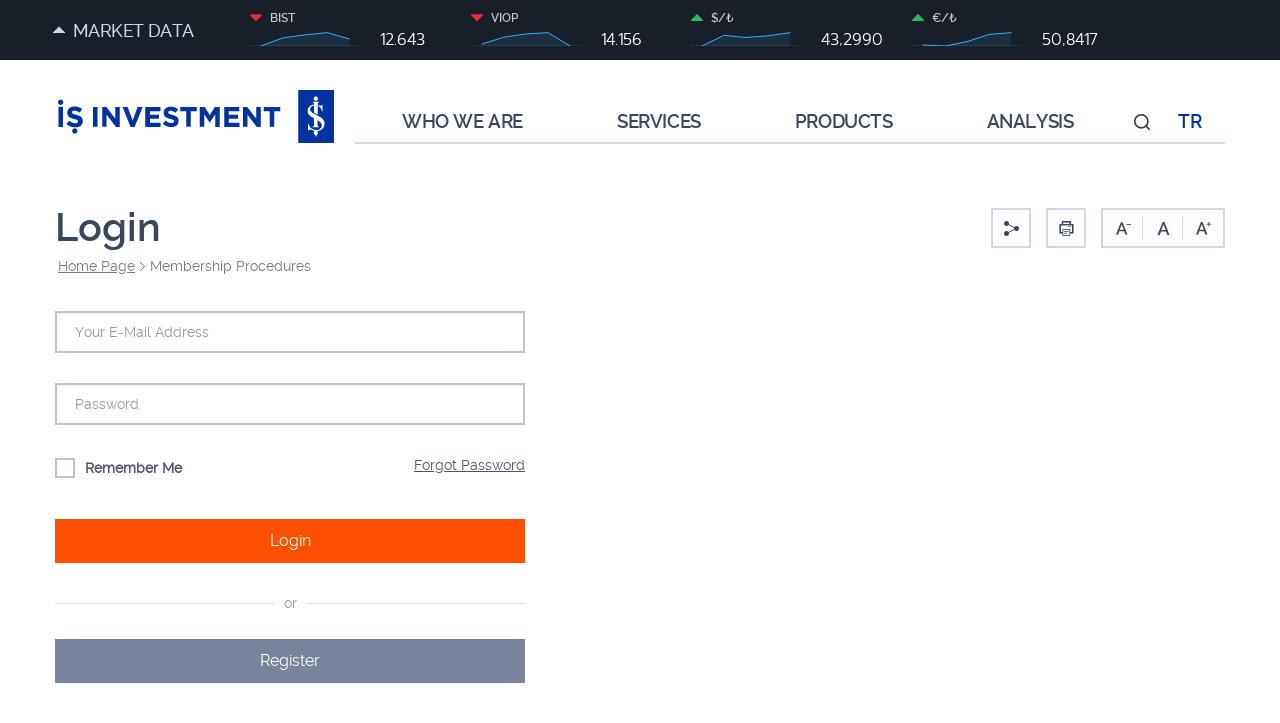

--- FILE ---
content_type: text/html; charset=utf-8
request_url: https://www.isyatirim.com.tr/en-us/membership-procedures/Pages/login.aspx?source=%2Fen-us%2Fanalysis%2Fstocks%2FPages%2Fcompany-card.aspx%3Fhisse%3DSEKUR
body_size: 35130
content:


<!DOCTYPE HTML>
<html dir="ltr" lang="en-US">
    <head><script type="text/javascript" src="/BehaviorPad/assets/Load.axd/js/bquery.js"></script>
<script type="text/javascript" src="/BehaviorPad/assets/Load.axd/js/behaviorpad.js"></script>
<meta http-equiv="X-UA-Compatible" content="IE=edge" /><meta http-equiv="Content-type" content="text/html; charset=utf-8" />
			<meta name="viewport" content="initial-scale=1,user-scalable=no,maximum-scale=1,width=device-width" /><meta content="yes" name="apple-mobile-web-app-capable" /><meta content="yes" name="apple-touch-fullscreen" /><meta content="black" name="apple-mobile-web-app-status-bar-style" /><meta name="msapplication-tap-highlight" content="no" /><meta name="format-detection" content="telephone=no" /><meta name="theme-color" content="#00436A" /><link rel="preload" href="/SiteAssets/css/fonts/isyatirim-iconset.woff2?m25zo8" as="font" type="font/woff2" crossorigin="anonymous" /><link rel="preload" href="/SiteAssets/fonts/raleway-bold-webfont.woff2?v2" as="font" type="font/woff2" crossorigin="anonymous" /><link rel="preload" href="/SiteAssets/fonts/raleway-light-webfont.woff2?v2" as="font" type="font/woff2" crossorigin="anonymous" /><link rel="preload" href="/SiteAssets/fonts/raleway-medium-webfont.woff2?v2" as="font" type="font/woff2" crossorigin="anonymous" /><link rel="preload" href="/SiteAssets/fonts/raleway-regular-webfont.woff2?v2" as="font" type="font/woff2" crossorigin="anonymous" /><link rel="preload" href="/SiteAssets/fonts/raleway-semibold-webfont.woff2?v2" as="font" type="font/woff2" crossorigin="anonymous" /><link rel="preload" href="/SiteAssets/css/core/plugins.min.css" as="style" /><link rel="preload" href="/SiteAssets/css/less/screen.less" as="style" /><link rel="preload" href="/BehaviorPad/assets/Load.axd/js/bquery.js" as="script" /><link rel="preload" href="/BehaviorPad/assets/Load.axd/js/behaviorpad.js" as="script" /><link rel="preload" href="/SiteAssets/js/anonim.min.js" as="script" /><link rel="preconnect" href="https://www.google-analytics.com" /><link rel="preconnect" href="https://static.userguiding.com" />
<link rel="stylesheet" href="/SiteAssets/css/less/screen.less" /><link rel="shortcut icon" href="/SiteAssets/img/favicon.ico" type="image/vnd.microsoft.icon" id="favicon" /><meta name="msapplication-TileImage" content="/SiteAssets/img/favicon.ico" /><meta name="msapplication-TileColor" content="#0072C6" /><title>
	
	Login 
	- IS Investment 

</title>
		<link rel="alternate" href="https://www.isyatirim.com.tr/en-us/membership-procedures/pages/login.aspx" hreflang="en" />																						
<link rel="alternate" href="https://www.isyatirim.com.tr/tr-tr/uyelik-islemleri/Sayfalar/giris.aspx" hreflang="tr" /><link rel="canonical" href="https://www.isyatirim.com.tr:443/en-us/membership-procedures/Pages/login.aspx" /><script type="text/javascript" src="/SiteAssets/js/anonim.min.js"></script><script type="text/javascript" src="/ScriptResource.axd?d=V3SIVxuU2SOmyHedCtAONADyEO4P3-jmorRkBUm1qPTbw41LU9hPwoxiFrDHTqfFkS50rXAg-m6PZv4uaCLwcAJZzowsdoWiOIACKy0GvuE25Sds10kAdjy0h62Z4wlShBmFbgs1fcQJ5qF5G8N5Mwk5KcotR6K7ZJZ8l97CAj7cfblsTBpQreb0jSs47SXD0&amp;t=7da11f2"></script>
<script type="text/javascript" src="/_layouts/15/blank.js?rev=ZaOXZEobVwykPO9g8hq%2F8A%3D%3D"></script>
<script type="text/javascript" src="/ScriptResource.axd?d=q-3h3MfGcPw3YHXf3l465dNNaz0LXhPJHAxnNzr6ielKymtra-pYsj-sRjuWilw5JL8dvfxU_DRfHCGoH3OWpCqeCzMHA51_WKEilWS2HOyuPHOLDFfOM0TD5iAClm9mWlGojeyh-g9M5Aphp28SihO3yigvF2bsLE1MCX3fPv-zlkya5qdaiIkfFcaYen6u0&amp;t=7da11f2"></script>
<script type="text/javascript">RegisterSod("sp.runtime.js", "\u002f_layouts\u002f15\u002fsp.runtime.js?rev=5f2WkYJoaxlIRdwUeg4WEg\u00253D\u00253D");RegisterSodDep("sp.runtime.js", "sp.res.resx");</script>
<script type="text/javascript">RegisterSod("sp.js", "\u002f_layouts\u002f15\u002fsp.js?rev=BJ9b7Ak8FOS3NwGiaTXOjA\u00253D\u00253D");RegisterSodDep("sp.js", "sp.runtime.js");RegisterSodDep("sp.js", "sp.ui.dialog.js");RegisterSodDep("sp.js", "sp.res.resx");</script>
<script type="text/javascript">RegisterSod("userprofile", "\u002f_layouts\u002f15\u002fsp.userprofiles.js?rev=p5tCOm\u00252FlHUwcfll7W3pKNw\u00253D\u00253D");RegisterSodDep("userprofile", "sp.runtime.js");</script>
<script type="text/javascript">RegisterSod("followingcommon.js", "\u002f_layouts\u002f15\u002ffollowingcommon.js?rev=jWqEDmcjCSPmnQw2ZIfItQ\u00253D\u00253D");RegisterSodDep("followingcommon.js", "strings.js");RegisterSodDep("followingcommon.js", "sp.js");RegisterSodDep("followingcommon.js", "userprofile");RegisterSodDep("followingcommon.js", "core.js");RegisterSodDep("followingcommon.js", "mQuery.js");</script>
<script type="text/javascript">RegisterSod("profilebrowserscriptres.resx", "\u002f_layouts\u002f15\u002fScriptResx.ashx?culture=en\u00252Dus\u0026name=ProfileBrowserScriptRes\u0026rev=J5HzNnB\u00252FO1Id\u00252FGI18rpRcw\u00253D\u00253D");</script>
<script type="text/javascript">RegisterSod("sp.ui.mysitecommon.js", "\u002f_layouts\u002f15\u002fsp.ui.mysitecommon.js?rev=Ua8qmZSU9nyf53S7PEyJwQ\u00253D\u00253D");RegisterSodDep("sp.ui.mysitecommon.js", "sp.init.js");RegisterSodDep("sp.ui.mysitecommon.js", "sp.runtime.js");RegisterSodDep("sp.ui.mysitecommon.js", "userprofile");RegisterSodDep("sp.ui.mysitecommon.js", "profilebrowserscriptres.resx");</script>
<script type="text/javascript">RegisterSod("browserScript", "\u002f_layouts\u002f15\u002fie55up.js?rev=0R4dbpInVlmjoVSw2Gglmw\u00253D\u00253D");RegisterSodDep("browserScript", "strings.js");</script>
<script type="text/javascript">RegisterSod("inplview", "\u002f_layouts\u002f15\u002finplview.js?rev=iMf5THfqukSYut7sl9HwUg\u00253D\u00253D");RegisterSodDep("inplview", "strings.js");RegisterSodDep("inplview", "core.js");RegisterSodDep("inplview", "sp.js");</script>
	
		<!-- Google Tag Manager -->
<script>(function(w,d,s,l,i){w[l]=w[l]||[];w[l].push({'gtm.start':
new Date().getTime(),event:'gtm.js'});var f=d.getElementsByTagName(s)[0],
j=d.createElement(s),dl=l!='dataLayer'?'&l='+l:'';j.async=true;j.src=
'https://www.googletagmanager.com/gtm.js?id='+i+dl;f.parentNode.insertBefore(j,f);
})(window,document,'script','dataLayer','GTM-5J7JQJN');</script>
<!-- End Google Tag Manager -->

		<script>
			(function (u, s, e, r, g) {
			    u[r] = u[r] || [];
			    u[r].push({
			      'ug.start': new Date().getTime(), event: 'embed.js',
			    });
			    var f = s.getElementsByTagName(e)[0],
			        j = s.createElement(e);
			    j.async = true;
			    j.src = 'https://static.userguiding.com/media/user-guiding-'
			     + g + '-embedded.js';
			    f.parentNode.insertBefore(j, f);
			})(window, document, 'script', 'userGuidingLayer', '54418649ID');
			</script>
						<!-- Global site tag (gtag.js) - Google Ads: 10775123416 -->
			<script async src="https://www.googletagmanager.com/gtag/js?id=AW-10775123416"/>
			<script>
				window.dataLayer = window.dataLayer || [];
				function gtag(){dataLayer.push(arguments);}
				gtag('js', new Date());
				gtag('config', 'AW-10775123416');
			</script>
			<!-- Global site tag (gtag.js) - Google Ads: 1041602790 -->
			<script async src="https://www.googletagmanager.com/gtag/js?id=AW-1041602790"/>
			<script>
				window.dataLayer = window.dataLayer || [];
				function gtag(){dataLayer.push(arguments);}
				gtag('js', new Date());
				gtag('config', 'AW-1041602790');
			</script>
			<script>
				!function(f,b,e,v,n,t,s)
					{if(f.fbq)return;n=f.fbq=function(){n.callMethod?
					n.callMethod.apply(n,arguments):n.queue.push(arguments)};
					if(!f._fbq)f._fbq=n;n.push=n;n.loaded=!0;n.version='2.0';
					n.queue=[];t=b.createElement(e);t.async=!0;
					t.src=v;s=b.getElementsByTagName(e)[0];
					s.parentNode.insertBefore(t,s)}(window, document,'script',
					'https://connect.facebook.net/en_US/fbevents.js');
					fbq('init', '426560332448172');
					fbq('track', 'PageView');
			</script>
			<!-- Taboola Pixel Code -->
				<script type='text/javascript'>
				  window._tfa = window._tfa || [];
				  window._tfa.push({notify: 'event', name: 'page_view', id: 1425887});
				  !function (t, f, a, x) {
				         if (!document.getElementById(x)) {
				            t.async = 1;t.src = a;t.id=x;f.parentNode.insertBefore(t, f);
				         }
				  }(document.createElement('script'),
				  document.getElementsByTagName('script')[0],
				  '//cdn.taboola.com/libtrc/unip/1425887/tfa.js',
				  'tb_tfa_script');
				</script>
			<!-- End of Taboola Pixel Code -->

	<style type="text/css">
		html.en-us .footer .bottom p.only-tr {
		display:none;
	}
	</style>

	</head>
	<body>
		



















 
		
		<!-- Google Tag Manager (noscript) -->
<noscript><iframe src="https://www.googletagmanager.com/ns.html?id=GTM-5J7JQJN"
height="0" width="0" style="display:none;visibility:hidden"></iframe></noscript>
<!-- End Google Tag Manager (noscript) -->

		<script>
		  var jqueryCompletefunctions=[];
		</script>
		
		<form method="post" action="./login.aspx?source=%2fen-us%2fanalysis%2fstocks%2fPages%2fcompany-card.aspx%3fhisse%3dSEKUR" onsubmit="javascript:return WebForm_OnSubmit();" id="aspnetForm">
<div class="aspNetHidden">
<input type="hidden" name="_wpcmWpid" id="_wpcmWpid" value="" />
<input type="hidden" name="wpcmVal" id="wpcmVal" value="" />
<input type="hidden" name="MSOWebPartPage_PostbackSource" id="MSOWebPartPage_PostbackSource" value="" />
<input type="hidden" name="MSOTlPn_SelectedWpId" id="MSOTlPn_SelectedWpId" value="" />
<input type="hidden" name="MSOTlPn_View" id="MSOTlPn_View" value="0" />
<input type="hidden" name="MSOTlPn_ShowSettings" id="MSOTlPn_ShowSettings" value="False" />
<input type="hidden" name="MSOGallery_SelectedLibrary" id="MSOGallery_SelectedLibrary" value="" />
<input type="hidden" name="MSOGallery_FilterString" id="MSOGallery_FilterString" value="" />
<input type="hidden" name="MSOTlPn_Button" id="MSOTlPn_Button" value="none" />
<input type="hidden" name="__EVENTTARGET" id="__EVENTTARGET" value="" />
<input type="hidden" name="__EVENTARGUMENT" id="__EVENTARGUMENT" value="" />
<input type="hidden" name="__REQUESTDIGEST" id="__REQUESTDIGEST" value="noDigest" />
<input type="hidden" name="MSOSPWebPartManager_DisplayModeName" id="MSOSPWebPartManager_DisplayModeName" value="Browse" />
<input type="hidden" name="MSOSPWebPartManager_ExitingDesignMode" id="MSOSPWebPartManager_ExitingDesignMode" value="false" />
<input type="hidden" name="MSOWebPartPage_Shared" id="MSOWebPartPage_Shared" value="" />
<input type="hidden" name="MSOLayout_LayoutChanges" id="MSOLayout_LayoutChanges" value="" />
<input type="hidden" name="MSOLayout_InDesignMode" id="MSOLayout_InDesignMode" value="" />
<input type="hidden" name="_wpSelected" id="_wpSelected" value="" />
<input type="hidden" name="_wzSelected" id="_wzSelected" value="" />
<input type="hidden" name="MSOSPWebPartManager_OldDisplayModeName" id="MSOSPWebPartManager_OldDisplayModeName" value="Browse" />
<input type="hidden" name="MSOSPWebPartManager_StartWebPartEditingName" id="MSOSPWebPartManager_StartWebPartEditingName" value="false" />
<input type="hidden" name="MSOSPWebPartManager_EndWebPartEditing" id="MSOSPWebPartManager_EndWebPartEditing" value="false" />
<input type="hidden" name="__VIEWSTATE" id="__VIEWSTATE" value="p9mOuiz0JWnkfrJgwJM+LEX+2oLXwk+9qLwC8+aU7i1tqRRStciwA6t72C5CpMxBsSU9KT1FWKcBNPYGWZlHaJB9uDvdttSoeu7v0b4zqKXCdALq99SRwEKx76NO9LE77uzGt8jGa+Pc+8vlGtxshD92youRU+iBAqcArtwUDMCjyII3+jqkAWW+1RRY6au/zNrSHbkI5oQzMh/G5o32SI/5Ue6TIf1dRDGjgXeYUf3GN5MLnW+yYrfcBnNya81ZjubF5gaJn+csUF8xobydsBC52LY3GbL3NxZ1oTj1qYHwUIm1m8zzhTDmgxU/2c4BEGTq6tHseS5ardzBqxe4Q1pyhdaA9fL0TWPjDZ5/E9YyU3rdaoforQNqV8NKDs542xbYGLq11myDqXYFFPjWxbFzDPvmBJt2EaCKl0hBaZTa0Zk+Elhf1GcCLfIkfcvruOLFhtkEjuZvV4TQoKaT3iwIuN3nsEkuEu+CyPEce6IX/oiK3IxoAjBrXjkm9CHWvli6cBHlmA3xlvGKC4vyNHKgiE+rrgRMAPUdxKqv7/V8EWmWg/iRr+Mrdh5DH6Hcnr8UloZ0jtJKNSAq4X3B0VDJm7+27+gg/LhoWRKebBaFw5k5w99z97lADND5bvMkbil6s0yTPklXyeCze6dVl3/98UOBtXEFMLbPU03PH3com9WU5N/UxJliEypBlp8y0skFhmZy8nm8EeeZx8ykI2OAU1QONxpbMAPSPKpz6b8D1Rv3sCRX/3aCPKDG2nj1PEAO92xoz+rR0Ro4qPwMTFuC4CgN1vGRcb4x9T6PRjt0tG+7H+mfQX9tnRabbGZ44BvF4eAlA1OOque4x+BOJgG1SRdwXjZXfKhPfVcgRYxO3AUy8SVAzL/IsNaJEd4MYXC70qY1vHgfI8PvY1rj5LegC9+IqUCaL+eNouCwguLYcPaLasATqlKhW5zW2FrDmI5kMlWWL2NA0dhtwO/TRA==" />
</div>

<script type="text/javascript">
//<![CDATA[
var theForm = document.forms['aspnetForm'];
if (!theForm) {
    theForm = document.aspnetForm;
}
function __doPostBack(eventTarget, eventArgument) {
    if (!theForm.onsubmit || (theForm.onsubmit() != false)) {
        theForm.__EVENTTARGET.value = eventTarget;
        theForm.__EVENTARGUMENT.value = eventArgument;
        theForm.submit();
    }
}
//]]>
</script>


<script src="/WebResource.axd?d=26sP1ryi8pnrh9KzK6xeuBPaEDNrmMtapHqzDPO6pDi7-ZrrEwHQMU_1Ivu-YA8h49r0qJt3eCrD_tWq_nYj2TY_yzv8LqK_QqF_PHD1Rdk1&amp;t=637818799026898580" type="text/javascript"></script>


<script type="text/javascript">
//<![CDATA[
var MSOWebPartPageFormName = 'aspnetForm';
var g_presenceEnabled = true;
var g_wsaEnabled = false;
var g_wsaQoSEnabled = false;
var g_wsaQoSDataPoints = [];
var g_wsaLCID = 1033;
var g_wsaListTemplateId = 850;
var g_wsaSiteTemplateId = 'CMSPUBLISHING#0';
var _fV4UI=true;var _spPageContextInfo = {webServerRelativeUrl: "\u002fen-us\u002fmembership-procedures", webAbsoluteUrl: "https:\u002f\u002fwww.isyatirim.com.tr\u002fen-us\u002fmembership-procedures", siteAbsoluteUrl: "https:\u002f\u002fwww.isyatirim.com.tr", serverRequestPath: "\u002fen-us\u002fmembership-procedures\u002fPages\u002flogin.aspx", layoutsUrl: "_layouts\u002f15", webTitle: "Membership Procedures", webTemplate: "39", tenantAppVersion: "0", isAppWeb: false, Has2019Era: true, webLogoUrl: "_layouts\u002f15\u002fimages\u002fsiteicon.png", webLanguage: 1033, currentLanguage: 1033, currentUICultureName: "en-US", currentCultureName: "en-US", clientServerTimeDelta: new Date("2026-01-21T13:27:57.5934949Z") - new Date(), siteClientTag: "2618$$15.0.5172.1000", crossDomainPhotosEnabled:false, webUIVersion:15, webPermMasks:{High:16,Low:196673},pageListId:"{d1396622-3b10-494b-a0e8-7b620badbcf7}",pageItemId:3, pagePersonalizationScope:1, alertsEnabled:true, siteServerRelativeUrl: "\u002f", allowSilverlightPrompt:'True'};var L_Menu_BaseUrl="/en-us/membership-procedures";
var L_Menu_LCID="1033";
var L_Menu_SiteTheme="null";
document.onreadystatechange=fnRemoveAllStatus; function fnRemoveAllStatus(){removeAllStatus(true)};var _spWebPartComponents = new Object();//]]>
</script>

<script src="/_layouts/15/blank.js?rev=ZaOXZEobVwykPO9g8hq%2F8A%3D%3D" type="text/javascript"></script>
<script type="text/javascript">
//<![CDATA[
(function(){

        if (typeof(_spBodyOnLoadFunctions) === 'undefined' || _spBodyOnLoadFunctions === null) {
            return;
        }
        _spBodyOnLoadFunctions.push(function() 
        {
          ExecuteOrDelayUntilScriptLoaded(
            function()
            {
              var pairs = SP.ScriptHelpers.getDocumentQueryPairs();
              var followDoc, itemId, listId, docName;
              for (var key in pairs)
              {
                if(key.toLowerCase() == 'followdocument') 
                  followDoc = pairs[key];
                else if(key.toLowerCase() == 'itemid') 
                  itemId = pairs[key];
                else if(key.toLowerCase() == 'listid') 
                  listId = pairs[key];
                else if(key.toLowerCase() == 'docname') 
                  docName = decodeURI(pairs[key]);
              } 

              if(followDoc != null && followDoc == '1' && listId!=null && itemId != null && docName != null)
              {
                SP.SOD.executeFunc('followingcommon.js', 'FollowDocumentFromEmail', function() 
                { 
                  FollowDocumentFromEmail(itemId, listId, docName);
                });
              }

            }, 'SP.init.js');

        });
    })();(function(){

        if (typeof(_spBodyOnLoadFunctions) === 'undefined' || _spBodyOnLoadFunctions === null) {
            return;
        }
        _spBodyOnLoadFunctions.push(function() {

            if (typeof(SPClientTemplates) === 'undefined' || SPClientTemplates === null || (typeof(APD_InAssetPicker) === 'function' && APD_InAssetPicker())) {
                return;
            }

            var renderFollowFooter = function(renderCtx,  calloutActionMenu)
            {
                if (renderCtx.ListTemplateType == 700) 
                    myDocsActionsMenuPopulator(renderCtx, calloutActionMenu);
                else
                    CalloutOnPostRenderTemplate(renderCtx, calloutActionMenu);

                var listItem = renderCtx.CurrentItem;
                if (typeof(listItem) === 'undefined' || listItem === null) {
                    return;
                }
                if (listItem.FSObjType == 0) {
                    calloutActionMenu.addAction(new CalloutAction({
                        text: Strings.STS.L_CalloutFollowAction,
                        tooltip: Strings.STS.L_CalloutFollowAction_Tooltip,
                        onClickCallback: function (calloutActionClickEvent, calloutAction) {
                            var callout = GetCalloutFromRenderCtx(renderCtx);
                            if (!(typeof(callout) === 'undefined' || callout === null))
                                callout.close();
                            SP.SOD.executeFunc('followingcommon.js', 'FollowSelectedDocument', function() { FollowSelectedDocument(renderCtx); });
                        }
                    }));
                }
            };

            var registerOverride = function(id) {
                var followingOverridePostRenderCtx = {};
                followingOverridePostRenderCtx.BaseViewID = 'Callout';
                followingOverridePostRenderCtx.ListTemplateType = id;
                followingOverridePostRenderCtx.Templates = {};
                followingOverridePostRenderCtx.Templates.Footer = function(renderCtx) {
                    var  renderECB;
                    if (typeof(isSharedWithMeView) === 'undefined' || isSharedWithMeView === null) {
                        renderECB = true;
                    } else {
                        var viewCtx = getViewCtxFromCalloutCtx(renderCtx);
                        renderECB = !isSharedWithMeView(viewCtx);
                    }
                    return CalloutRenderFooterTemplate(renderCtx, renderFollowFooter, renderECB);
                };
                SPClientTemplates.TemplateManager.RegisterTemplateOverrides(followingOverridePostRenderCtx);
            }
            registerOverride(101);
            registerOverride(700);
        });
    })();if (typeof(DeferWebFormInitCallback) == 'function') DeferWebFormInitCallback();function WebForm_OnSubmit() {
UpdateFormDigest('\u002fen-us\u002fmembership-procedures', 1440000);if (typeof(_spFormOnSubmitWrapper) != 'undefined') {return _spFormOnSubmitWrapper();} else {return true;};
return true;
}
//]]>
</script>

<div class="aspNetHidden">

	<input type="hidden" name="__VIEWSTATEGENERATOR" id="__VIEWSTATEGENERATOR" value="9AC7EE40" />
	<input type="hidden" name="__VIEWSTATEENCRYPTED" id="__VIEWSTATEENCRYPTED" value="" />
	<input type="hidden" name="__EVENTVALIDATION" id="__EVENTVALIDATION" value="2QOG4+Zcn0V5PpfUfz2H17I4P8iHyOl15ne4t9Th4S5E0/u9vqVubwFy/pnmZFH8jDeNjC83ps8pVrV/pZQzrkrMn5pVqLggYLP7eBlFxwBUlUGEilPEmfn/1IoQvpxOM20YEJDU5X6SMphj3TJjlO3ZLnAF2bPAS4qXCJCozL9tuKsaoRVc8Xb9fx3IZw8B8LQqy56Smo4srTHnYfiy+A==" />
</div>
			<script type="text/javascript"> var submitHook = function () { return false; }; if (typeof theForm != 'undefined') {theForm._spOldSubmit = theForm.submit;theForm.submit = function () {if (!submitHook()) {this._spOldSubmit();}};} </script>
			
			
			<div class="visible-print-block banner"><img class="lazyload" data-src="/SiteAssets/img/logo-tr-blue.svg" width="236" height="64" /></div>
			<div id="s4-workspace">
				<div id="s4-bodyContainer">
					<div class="header noindex">
						


<div class="top-bar">
    <div class="container">
        <div class="row no-gutters">

            <div class="col-md-2 col-sm-9 col-xs-9 btn-market-w no-gutter">
                <a id="btn-market" class="btn-market" href="javascript:;">MARKET DATA</a>
            </div>

            <div class="col-md-9 hidden-sm hidden-xs market-preview">
                <div class="row">
                    
                            <div class="col-md-3">
                                <div class="chart">
                                    <span>
                                        <i id="headerChart1Icon" class="icon-arrow-v2-down"></i>
                                        BIST
                                    </span>
                                    <div class="chart-inner">
                                        <div class="headerMiniChart" id="headerMiniChart-1" data-chartdata="[[12456.69042],[12668.51953],[12747.87988],[12805.80957],[12643.23]]" data-degisim="-1,28"></div>
                                    </div>
                                    <span class="value" id="headerChart1Value">
                                        12.643
                                    </span>
                                </div>
                            </div>
                        
                            <div class="col-md-3">
                                <div class="chart">
                                    <span>
                                        <i id="headerChart2Icon" class="icon-arrow-v2-down"></i>
                                        VIOP
                                    </span>
                                    <div class="chart-inner">
                                        <div class="headerMiniChart" id="headerMiniChart-2" data-chartdata="[[14202],[14369],[14445],[14476],[14156]]" data-degisim="-2,28"></div>
                                    </div>
                                    <span class="value" id="headerChart2Value">
                                        14.156
                                    </span>
                                </div>
                            </div>
                        
                            <div class="col-md-3">
                                <div class="chart">
                                    <span>
                                        <i id="headerChart3Icon" class="icon-arrow-v2-up"></i>
                                        $/₺
                                    </span>
                                    <div class="chart-inner">
                                        <div class="headerMiniChart" id="headerMiniChart-3" data-chartdata="[[43.1819],[43.27529],[43.2565],[43.2716],[43.29895]]" data-degisim="0,06"></div>
                                    </div>
                                    <span class="value" id="headerChart3Value">
                                        43,2990
                                    </span>
                                </div>
                            </div>
                        
                            <div class="col-md-3">
                                <div class="chart">
                                    <span>
                                        <i id="headerChart4Icon" class="icon-arrow-v2-up"></i>
                                        €/₺
                                    </span>
                                    <div class="chart-inner">
                                        <div class="headerMiniChart" id="headerMiniChart-4" data-chartdata="[[50.24303],[50.19599],[50.4067],[50.75628],[50.84165]]" data-degisim="0,17"></div>
                                    </div>
                                    <span class="value" id="headerChart4Value">
                                        50,8417
                                    </span>
                                </div>
                            </div>
                        
                </div>
            </div>
            

<div id="userBox" class="col-md-1 col-sm-3 col-xs-3 no-gutter m-pr0" >

</div>



        </div>
    </div>

    <div id="market-data" class="market-data">
        <div class="container">
            <div class="row">

                <div class="col-md-12">

                    <div class="tabs">
                        <div class="tab-title">
                            <ul>
                                <li><a href="javascript:;">Turkey</a></li>
                                <li><a href="javascript:;">International</a></li>
                            </ul>
                            <p id="pMarketChartsTime" class="hidden-xs hidden-sm"></p>
                        </div>
                        <div class="tab-content">
                            <div class="tab-item">

                                <div class="row">

									<div class="form-group col-xs-12 hidden-lg hidden-md">
										<label class="title" for="ddlEndeksList1">Endeks Seçin</label>
										<select id="ddlEndeksList1" name="ddlEndeksList1">
											<option value="1">XU100</option>
											<option value="2">VIOP</option>
											<option value="3">USD/TRY</option>
											<option value="4">BIST BANKS</option>
										</select>
									</div>

                                    <div class="col-md-6 col-sm-12 col-xs-12">
                                        <table class="chartlist">
                                            <thead>
                                                <tr>
                                                    <th></th>
                                                    <th>LAST</th>
                                                    <th>PREV. CLOSING</th>
                                                    <th>CHANGE (%)</th>
                                                </tr>
                                            </thead>
                                            <tbody>
                                                
                                                        <tr id="domestic-chart-1" data-code="XU100" data-degisim="-164,09">
                                                            <td class="align-left">XU100</td>
                                                            <td>12.642</td>
                                                            <td>12.806</td>
                                                            <td>-1,30</td>
                                                        </tr>
                                                    
                                                        <tr id="domestic-chart-2" data-code="X30YVADE" data-degisim="-320,00">
                                                            <td class="align-left">VIOP</td>
                                                            <td>14.159</td>
                                                            <td>14.479</td>
                                                            <td>-2,26</td>
                                                        </tr>
                                                    
                                                        <tr id="domestic-chart-3" data-code="USDTRY" data-degisim="0,01">
                                                            <td class="align-left">USD/TRY</td>
                                                            <td>43,2857</td>
                                                            <td>43,2734</td>
                                                            <td>0,03</td>
                                                        </tr>
                                                    
                                                        <tr id="domestic-chart-4" data-code="XBANK" data-degisim="225,41">
                                                            <td class="align-left">BIST BANKS</td>
                                                            <td>17.888</td>
                                                            <td>17.663</td>
                                                            <td>1,26</td>
                                                        </tr>
                                                    
                                            </tbody>
                                        </table>

                                        <a class="all hidden-xs hidden-sm" href='/en-us/analysis/stocks/Pages/indexes.aspx'>Show all BIST Indexes</a>
                                    </div>
                                    <div class="col-md-6 col-sm-12 col-xs-12">
                                        <div id="domestic-chart"></div>
                                    </div>

                                    <div class="col-xs-12 hidden-md hidden-lg">
                                        <a class="all-mobile" href='/en-us/analysis/stocks/Pages/indexes.aspx'>Show all BIST Indexes</a>
                                    </div>

                                </div>

                            </div>
                            <div class="tab-item">
                                <div class="row">

									<div class="form-group col-xs-12 hidden-lg hidden-md">
										<label class="title" for="ddlEndeksList2">Endeks Seçin</label>
										<select id="ddlEndeksList2" name="ddlEndeksList2">
											<option value="1">DOW JONES</option>
											<option value="2">DAX</option>
											<option value="3">GOLD</option>
											<option value="4">BRENT</option>
										</select>
									</div>

                                    <div class="col-md-6 col-sm-12 col-xs-12">
                                        <table class="chartlist">
                                            <thead>
                                                <tr>
                                                    <th></th>
                                                    <th>LAST</th>
                                                    <th>PREV. CLOSING</th>
                                                    <th>CHANGE (%)</th>
                                                </tr>
                                            </thead>
                                            <tbody>
                                                
                                                        <tr id="international-chart-1" data-code="XAUUSD" data-degisim="109,92">
                                                            <td class="align-left">GOLD</td>
                                                            <td>4.866,64</td>
                                                            <td>4.756,72</td>
                                                            <td>2,26</td>
                                                        </tr>
                                                    
                                                        <tr id="international-chart-2" data-code="BRENT" data-degisim="1,00">
                                                            <td class="align-left">BRENT</td>
                                                            <td>64,50</td>
                                                            <td>63,50</td>
                                                            <td>1,55</td>
                                                        </tr>
                                                    
                                                        <tr id="international-chart-3" data-code="EURUSD" data-degisim="0,00">
                                                            <td class="align-left">EUR/USD</td>
                                                            <td>1,17</td>
                                                            <td>1,17</td>
                                                            <td>0,10</td>
                                                        </tr>
                                                    
                                            </tbody>
                                        </table>

                                        <a class="all hidden-sm hidden-xs" href='/en-us/analysis/Pages/exchange-rates.aspx'>Show all Exchange Rates</a>
                                    </div>
                                    <div class="col-md-6 col-sm-12 col-xs-12">
                                        <div id="international-chart"></div>
                                    </div>

                                    <div class="col-xs-12 hidden-md hidden-lg">
                                        <a class="all-mobile" href='/en-us/analysis/Pages/exchange-rates.aspx'>Show all Exchange Rates</a>
                                    </div>
                                </div>
                            </div>
                        </div>
                    </div>

                </div>

            </div>
        </div>
    </div>
</div>
<script type="text/javascript">

    jqueryCompletefunctions.push(function () {

        $(".headerMiniChart").each(function () {
            site.components.charts.header.topbar.createChart(this.id, $(this).data('chartdata'), $(this).data('degisim'));
        });
        site.components.charts.header.market.init("TopBarDomestic", "TopBarInternational");
    });

</script>

						<div class="container bottom">
							<div class="row">
								
								<div class="col-md-3 col-sm-9 col-xs-9">
									<a class="logo" href='/en-us/Pages/default.aspx'>İş Yatırım</a>
								</div>
								<div class="btn-mobile-nav col-sm-3 col-xs-3">
									<a id="btnNavOpen" href="javascript:;"><span></span></a>
								</div>
								<div id="navwrap" class="col-md-9 col-sm-12 col-xs-12 nav-wrap">
									<div class="search-wrapper">
										<input type="text" id="txtMainSearch" placeholder='Search...' autocomplete="off" autocorrect="off" />
										<button><i class="icon-search"></i></button>
										<span class="btn-close"><i class="icon-close"></i></span>
										<div id="searchResult"></div>
									</div>
									




<script type="text/javascript">
    function defer(method) {
        if (window.jQuery)
            method();
        else
            setTimeout(function () { defer(method) }, 50);
    }
</script>

<nav class="nav noindex" id="navigation">
    <ul>
        
                <li class="mf" data-id="1">
                    <a class="first" href="javascript:;">WHO WE ARE</a>
                    <div class="subnav noindex">
                        <div class="container noindex">
                            <div class="row noindex">
                                <div class="col-lg-3 col-md-3">                <h3 data-id="2"><a href="/en-us/who-we-are/about-us/pages/is-investment-in-brief.aspx">About Us</a></h3><ul><li data-id="3" ><a href="/en-us/who-we-are/about-us/pages/is-investment-in-brief.aspx ">İş Investment in Brief</a></li><li data-id="4" ><a href="/en-us/who-we-are/about-us/pages/chronology.aspx ">Chronology</a></li><li data-id="5" ><a href="/en-us/who-we-are/about-us/pages/ownership-structure.aspx ">Ownership Structure</a></li><li data-id="104" ><a href="/en-us/who-we-are/investor-relations/Documents/corporate-governance/board-of-directors-and-executive-board/Board_of_Directors_F%C4%B1nal.pdf ">Board of Directors </a></li><li data-id="105" ><a href="/en-us/who-we-are/investor-relations/Documents/corporate-governance/board-of-directors-and-executive-board/Executive_Committee_F%C4%B1nal.pdf ">Executive Committee</a></li><li data-id="101" ><a href="/en-us/who-we-are/investor-relations/Documents/corporate-governance/corporate-profile/organizational_structure_final.pdf ">Organizational Structure</a></li><li data-id="102" ><a href="/en-us/who-we-are/about-us/Pages/sustainability.aspx ">Sustainability and Social Responsibility</a></li></ul></div><div class="col-lg-3 col-md-3">                <h3 data-id="6"><a href="/en-us/who-we-are/human-resources/pages/default.aspx">Human Resources</a></h3><ul><li data-id="7" ><a href="/en-us/who-we-are/human-resources/pages/default.aspx#careerAtIsInvestment ">Career at IS Investment</a></li><li data-id="8" ><a href="/en-us/who-we-are/human-resources/pages/default.aspx#compensationAndBenefits ">Compensation and Benefits</a></li><li data-id="9" ><a href="/en-us/who-we-are/human-resources/pages/default.aspx#performanceAndCareerManagement ">Performance and Career Management</a></li><li data-id="10" ><a href="/en-us/who-we-are/human-resources/pages/default.aspx#lifeAtIsInvestment ">Life at IS Investment</a></li></ul></div><div class="col-lg-3 col-md-3">                <h3 data-id="11"><a href="/en-us/who-we-are/investor-relations/pages/ismen.aspx">Investor Relations</a></h3><ul><li data-id="12" ><a href="/en-us/who-we-are/investor-relations/pages/ismen.aspx ">ISMEN Stock Performance</a><ul><li data-id="13" class=2nd-sub-item><a href="/en-us/who-we-are/investor-relations/pages/ismen.aspx#page-1 ">Calculator</a></li><li data-id="14" class=2nd-sub-item><a href="/en-us/who-we-are/investor-relations/pages/ismen.aspx#page-2 ">Dividend Payments</a></li><li data-id="15" class=2nd-sub-item><a href="/en-us/who-we-are/investor-relations/pages/ismen.aspx#page-3 ">Capital Increases</a></li><li data-id="16" class=2nd-sub-item><a href="/en-us/who-we-are/investor-relations/pages/ismen.aspx#page-4 ">Information on Privileged Shares</a></li><li data-id="17" class=2nd-sub-item><a href="/en-us/who-we-are/investor-relations/pages/ismen.aspx#page-5 ">Material Event Statements</a></li><li data-id="18" class=2nd-sub-item><a href="/en-us/who-we-are/investor-relations/pages/ismen.aspx#page-6 ">Frequently Asked Questions</a></li></ul></li><li data-id="19" ><a href="/en-us/who-we-are/investor-relations/pages/financial-reports.aspx ">Financial Reports</a></li><li data-id="20" ><a href="/en-us/who-we-are/investor-relations/pages/investor-presentations.aspx ">Investor Presentations</a></li><li data-id="21" ><a href="/en-us/who-we-are/investor-relations/pages/corporate-governance.aspx ">Corporate Governance</a></li></ul></div><div class="col-lg-3 col-md-3"><div class="noindex button c2">     <a  href="/en-us/analysis/stocks/Pages/company-card.aspx?hisse=ISMEN"><i class="icon-ismen-fiyat"></i>ISMEN <br /> Stock Information</a></div><div class="noindex button c2">     <a  href="/en-us/who-we-are/investor-relations/pages/ir-contact-details.aspx"><i class="icon-yi_iletisim"></i>Investor Relations <br>Contact Details</a></div></div>
                            </div>

                            <a class="btn-nav-close-inner" href="javascript:;">Close</a>
                        </div>
                    </div>
                </li>
            
                <li class="mf" data-id="28">
                    <a class="first" href="javascript:;">SERVICES</a>
                    <div class="subnav noindex">
                        <div class="container noindex">
                            <div class="row noindex">
                                <div class="col-lg-3 col-md-3">                <h3 data-id="33"><a href="/en-us/services/corporate-finance/about-us/Pages/default.aspx">Corporate Finance</a></h3><ul><li data-id="34" ><a href="/en-us/services/corporate-finance/about-us/Pages/default.aspx ">About Us</a></li><li data-id="35" ><a href="/en-us/services/corporate-finance/services/Pages/default.aspx ">Services</a></li><li data-id="36" ><a href="/en-us/services/corporate-finance/transactions/Pages/default.aspx ">Transactions</a></li><li data-id="39" ><a href="/en-us/services/corporate-finance/Pages/awards.aspx ">Awards</a></li><li data-id="40" ><a href="/en-us/services/corporate-finance/announcements/Pages/default.aspx ">Announcements</a></li><li data-id="41" ><a href="/en-us/services/corporate-finance/Pages/contact-information.aspx ">Contact Information</a></li></ul></div><div class="col-lg-3 col-md-3">                <h3 data-id="42"><a href="/en-us/services/Pages/investment-advisory.aspx">Investment Advisory</a></h3>                <h3 data-id="43"><a href="/en-us/services/Pages/asset-management.aspx">Asset Management</a></h3></div><div class="col-lg-3 col-md-3">                <h3 data-id="44"><a href="/en-us/services/Pages/institutional-sales.aspx">Institutional Sales</a></h3></div><div class="col-lg-3 col-md-3"><div class="noindex button c1">     <a class=single href="/en-us/contact/Pages/default.aspx#page-2"><i class="icon-subelerimiz2"></i>Branches</a></div><div class="noindex button c1">     <a  href="/en-us/Pages/how-can-i-open-an-account.aspx"><i class="icon-nasilhesap"></i>How Can I Open An Account?</a></div></div>
                            </div>

                            <a class="btn-nav-close-inner" href="javascript:;">Close</a>
                        </div>
                    </div>
                </li>
            
                <li class="mf" data-id="49">
                    <a class="first" href="javascript:;">PRODUCTS</a>
                    <div class="subnav noindex">
                        <div class="container noindex">
                            <div class="row noindex">
                                <div class="col-lg-3 col-md-3">                <h3 data-id="59"><a href="/en-us/products/Pages/stock-market.aspx">Stock Market</a></h3>                <h3 data-id="60"><a href="/en-us/products/Pages/derivatives-market-viop.aspx">Derivatives Market - VIOP</a></h3><ul><li data-id="106" ><a href="/en-us/products/Pages/margins.aspx ">Margins</a></li></ul>                <h3 data-id="61"><a href="/en-us/products/Pages/fixed-income-securities.aspx">Fixed Income Securities</a></h3>                <h3 data-id="62"><a href="/en-us/products/Pages/repo.aspx">Repo</a></h3></div><div class="col-lg-3 col-md-3">                <h3 data-id="63"><a href="/en-us/products/Pages/investment-funds.aspx">Investment Funds</a></h3>                <h3 data-id="64"><a href="/en-us/products/Pages/international-markets.aspx">International Markets</a></h3>                <h3 data-id="65"><a href="/en-us/products/Pages/foreign-exchange.aspx">Foreign Exchange</a></h3>                <h3 data-id="66"><a href="/en-us/products/Pages/warrant.aspx">Warrant</a></h3></div><div class="col-lg-3 col-md-3">                <h3 data-id="67"><a href="/en-us/products/Pages/structured-products.aspx">Structured Products</a></h3>                <h3 data-id="45"><a href="/en-us/products/Pages/market-making.aspx">Market Making</a></h3>                <h3 data-id="46"><a href="/en-us/products/Pages/liquidity-providing.aspx">Liquidity Providing</a></h3></div><div class="col-lg-3 col-md-3"><div class="noindex button c1">     <a class=single href="/en-us/contact/Pages/default.aspx#page-2"><i class="icon-subelerimiz2"></i>Branches</a></div><div class="noindex button c1">     <a  href="/en-us/Pages/how-can-i-open-an-account.aspx"><i class="icon-nasilhesap"></i>How Can I Open An Account?</a></div></div>
                            </div>

                            <a class="btn-nav-close-inner" href="javascript:;">Close</a>
                        </div>
                    </div>
                </li>
            
                <li class="mf" data-id="54">
                    <a class="first" href="javascript:;">ANALYSIS</a>
                    <div class="subnav noindex">
                        <div class="container noindex">
                            <div class="row noindex">
                                <div class="col-md-3">                <h3 data-id="70"><a href="/en-us/analysis/Pages/default.aspx">Dashboard</a></h3>                <h3 data-id="71"><a href="/en-us/analysis/stocks/Pages/default.aspx">Stocks</a></h3><div class="noindex selectbox"><label class="hide" for="ddlMenuShareSearch">Hisse Senedi Arama</label><select data-page="/en-us/analysis/stocks/Pages/company-card.aspx" id="ddlMenuShareSearch" name="ddlMenuShareSearch" class="select"><option  >Select a Stock...</option><option value="A1CAP">A1CAP | A1 Capital</option><option value="A1YEN">A1YEN | Kartal Yenilenebili Enerji</option><option value="ACSEL">ACSEL | Aciselsan Acipayam Seluloz</option><option value="ADEL">ADEL | Adel Kalemcilik</option><option value="ADESE">ADESE | Adese AVM</option><option value="ADGYO">ADGYO | Adra GYO</option><option value="AEFES">AEFES | Anadolu Efes</option><option value="AFYON">AFYON | Afyon Cimento</option><option value="AGESA">AGESA | Agesa Hayat ve Emeklilik</option><option value="AGHOL">AGHOL | Anadolu Grubu Holding</option><option value="AGROT">AGROT | Agrotech Yüksek Teknoloji</option><option value="AGYO">AGYO | Atakule GYO</option><option value="AHGAZ">AHGAZ | Ahlatci Dogalgaz</option><option value="AHSGY">AHSGY | Ahes GYO</option><option value="AKBNK">AKBNK | Akbank</option><option value="AKCNS">AKCNS | Akcansa</option><option value="AKENR">AKENR | Akenerji</option><option value="AKFGY">AKFGY | Akfen REIT</option><option value="AKFIS">AKFIS | Akfen İnşaat</option><option value="AKFYE">AKFYE | Akfen Renewable Energy</option><option value="AKGRT">AKGRT | Aksigorta</option><option value="AKMGY">AKMGY | Akmerkez REIT</option><option value="AKSA">AKSA | Aksa</option><option value="AKSEN">AKSEN | Aksa Enerji</option><option value="AKSGY">AKSGY | Akis REIT</option><option value="AKSUE">AKSUE | Aksu Enerji</option><option value="AKYHO">AKYHO | Akdeniz Yatırım Holding</option><option value="ALARK">ALARK | Alarko Holding</option><option value="ALBRK">ALBRK | Albaraka Turk</option><option value="ALCAR">ALCAR | Alarko Carrier</option><option value="ALCTL">ALCTL | Alcatel Teletas</option><option value="ALFAS">ALFAS | Alfa Solar</option><option value="ALGYO">ALGYO | Alarko GYO</option><option value="ALKA">ALKA | Alkim Kagit</option><option value="ALKIM">ALKIM | Alkim</option><option value="ALKLC">ALKLC | Altınkılıç Gıda</option><option value="ALTNY">ALTNY | Altınay Savunma</option><option value="ALVES">ALVES | Alves Kablo</option><option value="ANELE">ANELE | Anel Elektrik</option><option value="ANGEN">ANGEN | Anatolia Biyoteknoloji</option><option value="ANHYT">ANHYT | Anadolu Hayat</option><option value="ANSGR">ANSGR | Anadolu Sigorta</option><option value="ARASE">ARASE | Doğu Aras Enerji</option><option value="ARCLK">ARCLK | Arcelik</option><option value="ARDYZ">ARDYZ | ARD Grup Bilisim</option><option value="ARENA">ARENA | Arena Bilgisayar</option><option value="ARFYE">ARFYE | Arf Bio Enerji</option><option value="ARMGD">ARMGD | Armada Gıda</option><option value="ARSAN">ARSAN | Arsan Tekstil</option><option value="ARTMS">ARTMS | Artemis Halı</option><option value="ARZUM">ARZUM | Arzum Ev Aletleri</option><option value="ASELS">ASELS | Aselsan</option><option value="ASGYO">ASGYO | Asce GYO</option><option value="ASTOR">ASTOR | Astor Energy</option><option value="ASUZU">ASUZU | Anadolu Isuzu</option><option value="ATAGY">ATAGY | Ata REIT</option><option value="ATAKP">ATAKP | Atakey Patates</option><option value="ATATP">ATATP | ATP Bilgisayar</option><option value="ATEKS">ATEKS | Akin Tekstil</option><option value="ATLAS">ATLAS | Atlas YO</option><option value="ATSYH">ATSYH | Atlantis YO</option><option value="AVGYO">AVGYO | Avrasya YO</option><option value="AVHOL">AVHOL | Avrupa Yatirim Holding</option><option value="AVOD">AVOD | Avod Kurutulmus Gida</option><option value="AVPGY">AVPGY | Avrupakent REIC</option><option value="AVTUR">AVTUR | Avrasya Petrol&Turistik Tesis</option><option value="AYCES">AYCES | Altinyunus Cesme</option><option value="AYDEM">AYDEM | Aydem Enerji</option><option value="AYEN">AYEN | Ayen Enerji</option><option value="AYES">AYES | Ayes Celik Hasir & Cit</option><option value="AYGAZ">AYGAZ | Aygaz</option><option value="AZTEK">AZTEK | Aztek Technology</option><option value="BAGFS">BAGFS | Bagfas</option><option value="BAHKM">BAHKM | Bahadır Kimya</option><option value="BAKAB">BAKAB | Bak Ambalaj</option><option value="BALAT">BALAT | Balatacilar Balatacilik</option><option value="BALSU">BALSU | Balsu Gıda</option><option value="BANVT">BANVT | Banvit</option><option value="BARMA">BARMA | Barem Ambalaj</option><option value="BASCM">BASCM | Bastas Baskent Cimento Sanayi</option><option value="BASGZ">BASGZ | Baskent Dogalgaz</option><option value="BAYRK">BAYRK | Bayrak EBT Taban</option><option value="BEGYO">BEGYO | Batı Ege REIC</option><option value="BERA">BERA | Bera Holding</option><option value="BESLR">BESLR | Besler Gıda</option><option value="BEYAZ">BEYAZ | Beyaz Filo</option><option value="BFREN">BFREN | Bosch Fren</option><option value="BIENY">BIENY | Bien Yapı</option><option value="BIGCH">BIGCH | BigChefs</option><option value="BIGEN">BIGEN | Birleşim Group Enerji</option><option value="BIGTK">BIGTK | Big Media</option><option value="BIMAS">BIMAS | BIM</option><option value="BINBN">BINBN | BinBin</option><option value="BINHO">BINHO | 1000 Yatırımlar</option><option value="BIOEN">BIOEN | Biotrend Enerji</option><option value="BIZIM">BIZIM | Bizim Toptan</option><option value="BJKAS">BJKAS | Besiktas</option><option value="BLCYT">BLCYT | Bilici Yatirim</option><option value="BLUME">BLUME | Blume Metal Kimya</option><option value="BMSCH">BMSCH | BMS Celik Hasir</option><option value="BMSTL">BMSTL | BMS Birleşik Metal</option><option value="BNTAS">BNTAS | Bantas Bandirma Ambalaj</option><option value="BOBET">BOBET | Bogazici Beton</option><option value="BORLS">BORLS | Borlease Otomotiv</option><option value="BORSK">BORSK | Bor Şeker</option><option value="BOSSA">BOSSA | Bossa</option><option value="BRISA">BRISA | Brisa</option><option value="BRKO">BRKO | Birko Mensucat</option><option value="BRKSN">BRKSN | Berkosan Yalitim</option><option value="BRKVY">BRKVY | Birikim Varlik</option><option value="BRLSM">BRLSM | Birlesim Muhendislik</option><option value="BRMEN">BRMEN | Birlik Mensucat</option><option value="BRSAN">BRSAN | Borusan Birlesik Boru Fab.</option><option value="BRYAT">BRYAT | Borusan Yatirim</option><option value="BSOKE">BSOKE | Batı Söke Cimento</option><option value="BTCIM">BTCIM | Baticim</option><option value="BUCIM">BUCIM | Bursa Cimento</option><option value="BULGS">BULGS | Bulls GSYO</option><option value="BURCE">BURCE | Burcelik</option><option value="BURVA">BURVA | Burçelik Vana Sanayii</option><option value="BVSAN">BVSAN | Bulbuloglu Vinc</option><option value="BYDNR">BYDNR | Baydoner</option><option value="CANTE">CANTE | Can2 Termik A.S</option><option value="CASA">CASA | Casa Emtia Petrol Kim.Tur.AS</option><option value="CATES">CATES | Cates Elektrik</option><option value="CCOLA">CCOLA | Coca-Cola Icecek</option><option value="CELHA">CELHA | Celik Halat</option><option value="CEMAS">CEMAS | Cemas Dokum</option><option value="CEMTS">CEMTS | Cemtas</option><option value="CEMZY">CEMZY | Cem Olive</option><option value="CEOEM">CEOEM | CEO Event Medya</option><option value="CGCAM">CGCAM | Çağdaş Cam</option><option value="CIMSA">CIMSA | Cimsa</option><option value="CLEBI">CLEBI | Celebi</option><option value="CMBTN">CMBTN | Cimbeton</option><option value="CMENT">CMENT | Cimentas</option><option value="CONSE">CONSE | Consus Enerji</option><option value="COSMO">COSMO | Cosmos Yatırım Holding</option><option value="CRDFA">CRDFA | Creditwest Faktoring</option><option value="CRFSA">CRFSA | Carrefoursa</option><option value="CUSAN">CUSAN | cuhadaroGlu Metal</option><option value="CVKMD">CVKMD | Cvk Maden</option><option value="CWENE">CWENE | Cw Energy</option><option value="DAGI">DAGI | Dagi Giyim</option><option value="DAPGM">DAPGM | Dap Gayrimenkul</option><option value="DARDL">DARDL | Dardanel</option><option value="DCTTR">DCTTR | Dct Trading</option><option value="DENGE">DENGE | Denge Holding</option><option value="DERHL">DERHL | Derluks Yatirim Holding</option><option value="DERIM">DERIM | Derimod</option><option value="DESA">DESA | Desa Deri Sanayii</option><option value="DESPC">DESPC | Despec Bilgisayar</option><option value="DEVA">DEVA | Deva Holding</option><option value="DGATE">DGATE | Datagate</option><option value="DGGYO">DGGYO | Dogus REIT</option><option value="DGNMO">DGNMO | Doğanlar Mobilya</option><option value="DIRIT">DIRIT | Diriteks Dirilis Tekstil</option><option value="DITAS">DITAS | Ditas Dogan</option><option value="DMRGD">DMRGD | DMR Unlu Mamuller</option><option value="DMSAS">DMSAS | Demisas</option><option value="DNISI">DNISI | Dinamik Isi Yalitim</option><option value="DOAS">DOAS | Dogus Otomotiv</option><option value="DOCO">DOCO | DO & CO Aktiengesellschaft</option><option value="DOFER">DOFER | Dofer Yapı</option><option value="DOFRB">DOFRB | Dof Robotics</option><option value="DOGUB">DOGUB | Dogusan</option><option value="DOHOL">DOHOL | Dogan Holding</option><option value="DOKTA">DOKTA | Doktas Dokumculuk</option><option value="DSTKF">DSTKF | Destek Finans Faktoring</option><option value="DUNYH">DUNYH | Dünya Holding</option><option value="DURDO">DURDO | Duran Doğan Basım</option><option value="DURKN">DURKN | Durukan Şekerleme</option><option value="DYOBY">DYOBY | DYO Boya</option><option value="DZGYO">DZGYO | Deniz GYO</option><option value="EBEBK">EBEBK | Ebebek</option><option value="ECILC">ECILC | Eczacibasi Ilac</option><option value="ECOGR">ECOGR | Ecogreen</option><option value="ECZYT">ECZYT | Eczacibasi Yatirim</option><option value="EDATA">EDATA | E-Data Teknoloji</option><option value="EDIP">EDIP | Edip Gayrimenkul Yat. San.</option><option value="EFOR">EFOR | Efor Yat. San.</option><option value="EGEEN">EGEEN | Ege Endustri</option><option value="EGEGY">EGEGY | Egeyapı REIT</option><option value="EGEPO">EGEPO | Egepol Hastanesi</option><option value="EGGUB">EGGUB | Ege Gubre</option><option value="EGPRO">EGPRO | Ege Profil</option><option value="EGSER">EGSER | Ege Seramik</option><option value="EKGYO">EKGYO | Emlak Konut REIC</option><option value="EKIZ">EKIZ | Ekiz Yag ve Sabun</option><option value="EKOS">EKOS | Ekos Teknoloji</option><option value="EKSUN">EKSUN | Eksun Gida</option><option value="ELITE">ELITE | Elite Organik Gıda</option><option value="EMKEL">EMKEL | Emek Elektrik</option><option value="EMNIS">EMNIS | Eminis Ambalaj</option><option value="ENDAE">ENDAE | Enda Energy</option><option value="ENERY">ENERY | Enerya Enerji</option><option value="ENJSA">ENJSA | Enerjisa Enerji</option><option value="ENKAI">ENKAI | Enka Insaat</option><option value="ENSRI">ENSRI | Ensari Deri</option><option value="ENTRA">ENTRA | Ic Enterra Renewable</option><option value="EPLAS">EPLAS | Egeplast</option><option value="ERBOS">ERBOS | Erbosan</option><option value="ERCB">ERCB | Erciyas Çelik Boru</option><option value="EREGL">EREGL | Eregli Demir Celik</option><option value="ERSU">ERSU | Ersu Gıda</option><option value="ESCAR">ESCAR | Escar Filo</option><option value="ESCOM">ESCOM | Escort Teknoloji</option><option value="ESEN">ESEN | Esenboga Elektrik Uretim</option><option value="ETILR">ETILR | Etiler Gıda</option><option value="ETYAT">ETYAT | Birikim Varlik</option><option value="EUHOL">EUHOL | Euro Yatirim</option><option value="EUKYO">EUKYO | Euro Kapital Yatirim Ortakligi</option><option value="EUPWR">EUPWR | Europower Energy</option><option value="EUREN">EUREN | Europen Endüstri</option><option value="EUYO">EUYO | Euro Menkul</option><option value="EYGYO">EYGYO | EYG Gayrimenkul</option><option value="FADE">FADE | Fade Gida Yatirim</option><option value="FENER">FENER | Fenerbahce Futbol A.S.</option><option value="FLAP">FLAP | Flap Kongre Hiz.Oto.Tur.A.S</option><option value="FMIZP">FMIZP | F-M İzmit Piston</option><option value="FONET">FONET | Fonet Bilgi Teknolojileri</option><option value="FORMT">FORMT | Formet Metal ve Cam Sanayii</option><option value="FORTE">FORTE | Forte Bilgi İletişim</option><option value="FRIGO">FRIGO | Frigo Pak Gida</option><option value="FRMPL">FRMPL | Formül Plastik</option><option value="FROTO">FROTO | Ford Otosan</option><option value="FZLGY">FZLGY | Fuzul Gayrimenkul</option><option value="GARAN">GARAN | Garanti Bank</option><option value="GARFA">GARFA | Garanti BBVA Factoring</option><option value="GEDIK">GEDIK | Gedik Yatirim</option><option value="GEDZA">GEDZA | Gediz Ambalaj Sanayi</option><option value="GENIL">GENIL | Gen Ilac</option><option value="GENTS">GENTS | Gentas</option><option value="GEREL">GEREL | Gersan Elektrik</option><option value="GESAN">GESAN | Girisim Elektrik</option><option value="GIPTA">GIPTA | Gıpta</option><option value="GLBMD">GLBMD | Global Menkul Degerler</option><option value="GLCVY">GLCVY | Gelecek Varlık Yon.</option><option value="GLRMK">GLRMK | Gülermak Ağır Sanayi</option><option value="GLRYH">GLRYH | Guler Yatirim Holding</option><option value="GLYHO">GLYHO | Global Investment Holding</option><option value="GMTAS">GMTAS | Gimat Mağazacılık</option><option value="GOKNR">GOKNR | Goknur Gida</option><option value="GOLTS">GOLTS | Goltas Cimento</option><option value="GOODY">GOODY | Goodyear</option><option value="GOZDE">GOZDE | Gozde Girisim Sermayesi</option><option value="GRNYO">GRNYO | Garanti YO</option><option value="GRSEL">GRSEL | Gürsel Taşımacılık</option><option value="GRTHO">GRTHO | GrainTurk Tarim</option><option value="GSDDE">GSDDE | GSD Denizcilik Gayrimenkul Ins</option><option value="GSDHO">GSDHO | GSD Holding A.S.</option><option value="GSRAY">GSRAY | Galatasaray Sportif A.S</option><option value="GUBRF">GUBRF | Gubre Fabrikalari</option><option value="GUNDG">GUNDG | Gündoğdu Gıda</option><option value="GWIND">GWIND | Galata Wind Enerji</option><option value="GZNMI">GZNMI | Gezinomi Seyahat</option><option value="HALKB">HALKB | Halkbank</option><option value="HATEK">HATEK | Hateks Hatay Tekstil</option><option value="HATSN">HATSN | Hat-San</option><option value="HDFGS">HDFGS | Hedef Girisim Sermayesi</option><option value="HEDEF">HEDEF | Hedef Holding</option><option value="HEKTS">HEKTS | Hektas</option><option value="HKTM">HKTM | Hidropar</option><option value="HLGYO">HLGYO | Halk REIT</option><option value="HOROZ">HOROZ | Horoz Lojistik</option><option value="HRKET">HRKET | Hareket Proje</option><option value="HTTBT">HTTBT | Hitit Bilgisayar</option><option value="HUBVC">HUBVC | Hub Girisim Ser. Y.O.</option><option value="HUNER">HUNER | Hun Enerji</option><option value="HURGZ">HURGZ | Hurriyet</option><option value="ICBCT">ICBCT | ICBC Turkey Bank</option><option value="ICUGS">ICUGS | Icu Girisim Ser. Y.O.</option><option value="IDGYO">IDGYO | Idealist REIT</option><option value="IEYHO">IEYHO | Isiklar Enerji ve Yapi Holding</option><option value="IHAAS">IHAAS | İhlas Haber Ajansı</option><option value="IHEVA">IHEVA | Ihlas Ev Aletleri</option><option value="IHGZT">IHGZT | Ihlas Gazetecilik</option><option value="IHLAS">IHLAS | Ihlas Holding</option><option value="IHLGM">IHLGM | Ihlas REIT</option><option value="IHYAY">IHYAY | Ihlas Yayin Holding</option><option value="IMASM">IMASM | İmaş Makine</option><option value="INDES">INDES | Indeks Bilgisayar</option><option value="INFO">INFO | Info Yatirim</option><option value="INGRM">INGRM | Ingram Bilisim</option><option value="INTEK">INTEK | Innosa Teknoloji</option><option value="INTEM">INTEM | Intema</option><option value="INVEO">INVEO | Inveo Yatırım Holding</option><option value="INVES">INVES | Investco Holding</option><option value="ISATR">ISATR | Is Bankasi (A)</option><option value="ISBIR">ISBIR | Isbir Holding</option><option value="ISBTR">ISBTR | Is Bankasi (B)</option><option value="ISCTR">ISCTR | Isbank (C)</option><option value="ISDMR">ISDMR | İskenderun Demir Celik</option><option value="ISFIN">ISFIN | Is Leasing</option><option value="ISGSY">ISGSY | Is Girisim</option><option value="ISGYO">ISGYO | Is GYO</option><option value="ISKPL">ISKPL | Isiklar Plastik</option><option value="ISKUR">ISKUR | Is Bankasi Kurucu</option><option value="ISMEN">ISMEN | Is Investment</option><option value="ISSEN">ISSEN | İşbir Sentetik</option><option value="ISYAT">ISYAT | Is YO</option><option value="IZENR">IZENR | Izdemir Energy</option><option value="IZFAS">IZFAS | Izmir Firca</option><option value="IZINV">IZINV | İz Yatırım Holding</option><option value="IZMDC">IZMDC | Izmir Demir Celik</option><option value="JANTS">JANTS | Jantsa Jant</option><option value="KAPLM">KAPLM | Kaplamin</option><option value="KAREL">KAREL | Karel Elektronik</option><option value="KARSN">KARSN | Karsan Otomotiv</option><option value="KARTN">KARTN | Kartonsan</option><option value="KATMR">KATMR | Katmerciler Arac Ustü Ekipman</option><option value="KAYSE">KAYSE | Kayseri Şeker</option><option value="KBORU">KBORU | Kuzey Boru</option><option value="KCAER">KCAER | Kocaer Çelik Sanayi</option><option value="KCHOL">KCHOL | Koc Holding</option><option value="KENT">KENT | Kent Gida</option><option value="KERVN">KERVN | Kervansaray Yat. Holding</option><option value="KFEIN">KFEIN | Kafein Yazilim</option><option value="KGYO">KGYO | Koray GYO</option><option value="KIMMR">KIMMR | Ersan Alisveris Hizmetleri</option><option value="KLGYO">KLGYO | Kiler REIT</option><option value="KLKIM">KLKIM | Kalekim Kimyevi Maddeler</option><option value="KLMSN">KLMSN | Klimasan</option><option value="KLNMA">KLNMA | T. Kalkinma Bankasi</option><option value="KLRHO">KLRHO | Kiler Holding</option><option value="KLSER">KLSER | Kaleseramik</option><option value="KLSYN">KLSYN | Koleksiyon Mobilya</option><option value="KLYPV">KLYPV | Kalyon Solar Technologies</option><option value="KMPUR">KMPUR | Kimteks Poliüretan</option><option value="KNFRT">KNFRT | Konfrut Gida</option><option value="KOCMT">KOCMT | Koç Metalurji</option><option value="KONKA">KONKA | Konya Kağıt</option><option value="KONTR">KONTR | Kontrolmatik Teknoloji</option><option value="KONYA">KONYA | Konya Cimento</option><option value="KOPOL">KOPOL | Koza Polyester</option><option value="KORDS">KORDS | Kordsa Teknik Tekstil</option><option value="KOTON">KOTON | Koton</option><option value="KRDMA">KRDMA | Kardemir (A)</option><option value="KRDMB">KRDMB | Kardemir (B)</option><option value="KRDMD">KRDMD | Kardemir (D)</option><option value="KRGYO">KRGYO | Korfez GYO</option><option value="KRONT">KRONT | Kron Teknoloji</option><option value="KRPLS">KRPLS | Koroplast Temizlik Ambalaj</option><option value="KRSTL">KRSTL | Kristal Kola</option><option value="KRTEK">KRTEK | Karsu Tekstil</option><option value="KRVGD">KRVGD | Kervan Gida</option><option value="KSTUR">KSTUR | Kustur Turizm</option><option value="KTLEV">KTLEV | Katilimevim</option><option value="KTSKR">KTSKR | Kütahya Şeker</option><option value="KUTPO">KUTPO | Kutahya Porselen</option><option value="KUVVA">KUVVA | Kuvva Gıda</option><option value="KUYAS">KUYAS | Kuyas Yatirim AS</option><option value="KZBGY">KZBGY | Kizilbuk GYO</option><option value="KZGYO">KZGYO | Kuzugrup GYO</option><option value="LIDER">LIDER | Lider Turizm</option><option value="LIDFA">LIDFA | Lider Faktoring</option><option value="LILAK">LILAK | Lila Paper</option><option value="LINK">LINK | Link Bilgisayar</option><option value="LKMNH">LKMNH | Lokman Hekim Engurusag</option><option value="LMKDC">LMKDC | Limak Doğu Anadolu Çimento</option><option value="LOGO">LOGO | Logo Yazilim</option><option value="LRSHO">LRSHO | Loras Holding</option><option value="LUKSK">LUKSK | Luks Kadife</option><option value="LYDHO">LYDHO | Lydia Holding</option><option value="LYDYE">LYDYE | Lydia Green Energy</option><option value="MAALT">MAALT | Marmaris Altinyunus</option><option value="MACKO">MACKO | Mackolik</option><option value="MAGEN">MAGEN | Margün Enerji</option><option value="MAKIM">MAKIM | Makim Makina</option><option value="MAKTK">MAKTK | Makina Takim</option><option value="MANAS">MANAS | Manas Enerji Yonetimi</option><option value="MARBL">MARBL | Tureks Turunc</option><option value="MARKA">MARKA | Marka Yatirim Holding</option><option value="MARMR">MARMR | Marmara Holding</option><option value="MARTI">MARTI | Marti Otel</option><option value="MAVI">MAVI | Mavi Giyim Sanayi Tic.A.S</option><option value="MEDTR">MEDTR | Meditera Tibbi Malzeme</option><option value="MEGAP">MEGAP | Mega Polietilen Kopuk</option><option value="MEGMT">MEGMT | Mega Metal</option><option value="MEKAG">MEKAG | Meka Beton</option><option value="MEPET">MEPET | Metro Petrol ve Tesisleri</option><option value="MERCN">MERCN | Mercan Kimya</option><option value="MERIT">MERIT | Merit Turizm Yatirim</option><option value="MERKO">MERKO | Merko Gida</option><option value="METRO">METRO | Metro Tic. Mali Yat.</option><option value="MEYSU">MEYSU | Meysu Gıda</option><option value="MGROS">MGROS | Migros</option><option value="MHRGY">MHRGY | Mhr GYO</option><option value="MIATK">MIATK | Mia Teknoloji</option><option value="MMCAS">MMCAS | MMC San.ve Tic. Yatirimlar A.S</option><option value="MNDRS">MNDRS | Menderes Tekstil</option><option value="MNDTR">MNDTR | Mondi Tire</option><option value="MOBTL">MOBTL | Mobitel İletişim</option><option value="MOGAN">MOGAN | Mogan Enerji</option><option value="MOPAS">MOPAS | Mopaş</option><option value="MPARK">MPARK | MLP Saglik Hizmetleri</option><option value="MRGYO">MRGYO | Martı REIT</option><option value="MRSHL">MRSHL | Marshall</option><option value="MSGYO">MSGYO | Mistral REIC</option><option value="MTRKS">MTRKS | Matriks Bilgi Dagitim</option><option value="MTRYO">MTRYO | Metro YO</option><option value="MZHLD">MZHLD | Mazhar Zorlu Holding</option><option value="NATEN">NATEN | Naturel Yenilenebilir Enerji</option><option value="NETAS">NETAS | Netas</option><option value="NIBAS">NIBAS | Nigde Beton Sanayi</option><option value="NTGAZ">NTGAZ | Naturel Gaz</option><option value="NTHOL">NTHOL | Net Holding</option><option value="NUGYO">NUGYO | Nurol GYO</option><option value="NUHCM">NUHCM | Nuh Cimento</option><option value="OBAMS">OBAMS | Oba Makarnacılık</option><option value="OBASE">OBASE | Obase Bilgisayar Dan</option><option value="ODAS">ODAS | Odas Elektrik Uretim</option><option value="ODINE">ODINE | Odine Solutions</option><option value="OFSYM">OFSYM | Ofis Yem</option><option value="ONCSM">ONCSM | Oncosem</option><option value="ONRYT">ONRYT | Onur Yüksek Teknoloji</option><option value="ORCAY">ORCAY | Ortakoy Cay Sanayi</option><option value="ORGE">ORGE | ORGE Enerji Elektrik</option><option value="ORMA">ORMA | Orma Orman Mahsulleri</option><option value="OSMEN">OSMEN | Osmanli Menkul Deg.</option><option value="OSTIM">OSTIM | Ostim Endust. Yatirimlar</option><option value="OTKAR">OTKAR | Otokar</option><option value="OTTO">OTTO | Otto Holding</option><option value="OYAKC">OYAKC | Oyak Cimento</option><option value="OYAYO">OYAYO | Oyak Yatirim Ortakligi</option><option value="OYLUM">OYLUM | Oylum Sinai Yatirimlar</option><option value="OYYAT">OYYAT | Oyak Yatirim</option><option value="OZATD">OZATD | Özata Denizcilik</option><option value="OZGYO">OZGYO | Ozderici REIT</option><option value="OZKGY">OZKGY | Özak GYO</option><option value="OZRDN">OZRDN | Ozerden Plastik</option><option value="OZSUB">OZSUB | Ozsu Balik</option><option value="OZYSR">OZYSR | Özyaşar Tel</option><option value="PAGYO">PAGYO | Panora REIC</option><option value="PAHOL">PAHOL | Pasifik Holding</option><option value="PAMEL">PAMEL | Pamel Yenilenebilir Elekt.</option><option value="PAPIL">PAPIL | Papilon Savunma</option><option value="PARSN">PARSN | Parsan</option><option value="PASEU">PASEU | Pasifik Eurasia</option><option value="PATEK">PATEK | Pasifik Technology</option><option value="PCILT">PCILT | PC İletişim ve Medya</option><option value="PEKGY">PEKGY | Peker REIC</option><option value="PENGD">PENGD | Penguen Gida</option><option value="PENTA">PENTA | Penta Teknoloji</option><option value="PETKM">PETKM | Petkim</option><option value="PETUN">PETUN | Pinar Et ve Un</option><option value="PGSUS">PGSUS | Pegasus Airlines</option><option value="PINSU">PINSU | Pinar Su</option><option value="PKART">PKART | Plastikkart A.S</option><option value="PKENT">PKENT | Petrokent</option><option value="PLTUR">PLTUR | Platform Turizm</option><option value="PNLSN">PNLSN | Panelsan Çatı Cephe</option><option value="PNSUT">PNSUT | Pinar Sut</option><option value="POLHO">POLHO | Polisan Holding</option><option value="POLTK">POLTK | Politeknik Metal</option><option value="PRDGS">PRDGS | Pardus Girisim</option><option value="PRKAB">PRKAB | Prysmian Kablo</option><option value="PRKME">PRKME | Park Elek. Madencilik</option><option value="PRZMA">PRZMA | Prizma Pres Matbaacilik</option><option value="PSDTC">PSDTC | Pergamon Status</option><option value="PSGYO">PSGYO | Pasifik GYO</option><option value="QNBFK">QNBFK | QNB Finans Leasing</option><option value="QNBTR">QNBTR | QNB Bank</option><option value="QUAGR">QUAGR | QUA Granite</option><option value="RALYH">RALYH | Ral Yatirim Holding</option><option value="RAYSG">RAYSG | Ray Sigorta</option><option value="REEDR">REEDR | Reeder</option><option value="RGYAS">RGYAS | Rönesans Gayrimenkul</option><option value="RNPOL">RNPOL | Rainbow Polikarbonat</option><option value="RODRG">RODRG | Rodrigo Tekstil</option><option value="RTALB">RTALB | RTA laboratuvarlari</option><option value="RUBNS">RUBNS | Rubenis Tekstil</option><option value="RUZYE">RUZYE | Ruzy Madencilik ve Enerji</option><option value="RYGYO">RYGYO | Reysaş GYO</option><option value="RYSAS">RYSAS | Reysas</option><option value="SAFKR">SAFKR | Safkar Ege Sogutmacilik</option><option value="SAHOL">SAHOL | Sabanci Holding</option><option value="SAMAT">SAMAT | Saray Matbaacilik</option><option value="SANEL">SANEL | San-El Muhendislik</option><option value="SANFM">SANFM | Sanifoam Sunger Sanayi</option><option value="SANKO">SANKO | Sanko Pazarlama</option><option value="SARKY">SARKY | Sarkuysan</option><option value="SASA">SASA | Sasa Polyester Sanayi</option><option value="SAYAS">SAYAS | Say Yenilenebilir Enerji</option><option value="SDTTR">SDTTR | SDT Uzay</option><option value="SEGMN">SEGMN | Seğmen Gıda</option><option value="SEGYO">SEGYO | Şeker GYO</option><option value="SEKFK">SEKFK | Şeker Finansal Kiralama</option><option value="SEKUR">SEKUR | Sekuro Plastik</option><option value="SELEC">SELEC | Selcuk Ecza Deposu</option><option value="SELVA">SELVA | Selva Gida</option><option value="SERNT">SERNT | Seranit Granit</option><option value="SEYKM">SEYKM | Seyitler Kimya</option><option value="SILVR">SILVR | Silverline</option><option value="SISE">SISE | Sisecam</option><option value="SKBNK">SKBNK | Sekerbank</option><option value="SKTAS">SKTAS | Soktas</option><option value="SKYLP">SKYLP | Skyalp Fin.Tek ve Danismanlik</option><option value="SKYMD">SKYMD | Seker Investment</option><option value="SMART">SMART | Smartiks Yazilim</option><option value="SMRTG">SMRTG | Smart Güneş Enerjisi</option><option value="SMRVA">SMRVA | Sümer Varlık Yönetim</option><option value="SNGYO">SNGYO | Sinpas REIT</option><option value="SNICA">SNICA | Sanica Isi Sanayi</option><option value="SNKRN">SNKRN | Gate Group</option><option value="SNPAM">SNPAM | Sonmez Pamuklu</option><option value="SODSN">SODSN | Sodaş Sodyum Sanayii</option><option value="SOKE">SOKE | Soke Degirmencilik</option><option value="SOKM">SOKM | Sok Marketler</option><option value="SONME">SONME | Sonmez Filament</option><option value="SRVGY">SRVGY | Servet REIT</option><option value="SUMAS">SUMAS | Sumas Mobilya</option><option value="SUNTK">SUNTK | Sun Tekstil</option><option value="SURGY">SURGY | Sur REIC</option><option value="SUWEN">SUWEN | Suwen Tekstil</option><option value="TABGD">TABGD | Tab Gıda</option><option value="TARKM">TARKM | Tarkim</option><option value="TATEN">TATEN | Tatlıpınar Enerji</option><option value="TATGD">TATGD | Tat Gida</option><option value="TAVHL">TAVHL | TAV Airports Holding</option><option value="TBORG">TBORG | Tuborg</option><option value="TCELL">TCELL | Turkcell</option><option value="TCKRC">TCKRC | Kıraç Galvaniz</option><option value="TDGYO">TDGYO | Trend REIC</option><option value="TEHOL">TEHOL | Tera Holding</option><option value="TEKTU">TEKTU | Tek-Art Turizm</option><option value="TERA">TERA | Tera Yatirim</option><option value="TEZOL">TEZOL | Europap Tezol</option><option value="TGSAS">TGSAS | TGS Dis Ticaret</option><option value="THYAO">THYAO | Turk Hava Yollari</option><option value="TKFEN">TKFEN | Tekfen Holding</option><option value="TKNSA">TKNSA | Teknosa Ic ve Dis. Tic.</option><option value="TLMAN">TLMAN | Trabzon Liman Isletmeciligi</option><option value="TMPOL">TMPOL | TE-MAPOL Polimer Plastik</option><option value="TMSN">TMSN | Tumosan Motor ve Traktor</option><option value="TNZTP">TNZTP | Tapdi Oksijen</option><option value="TOASO">TOASO | Tofas Fabrika</option><option value="TRALT">TRALT | Turk Gold</option><option value="TRCAS">TRCAS | Turcas Holding</option><option value="TRENJ">TRENJ | TR Doğal Enerji Kaynakları</option><option value="TRGYO">TRGYO | Torunlar REIC</option><option value="TRHOL">TRHOL | Tera Finansal Yat. Holding</option><option value="TRILC">TRILC | Turk İlaç ve Serum Sanayi</option><option value="TRMET">TRMET | TR Anadolu Metal</option><option value="TSGYO">TSGYO | TSKB Reit</option><option value="TSKB">TSKB | TSKB</option><option value="TSPOR">TSPOR | Trabzonspor A.S</option><option value="TTKOM">TTKOM | Turk Telekom</option><option value="TTRAK">TTRAK | Turk Traktor</option><option value="TUCLK">TUCLK | Tugcelik Aluminyum ve Metal</option><option value="TUKAS">TUKAS | Tukas</option><option value="TUPRS">TUPRS | Tupras</option><option value="TUREX">TUREX | Tureks Tur.Tasimacilik</option><option value="TURGG">TURGG | Turker Proje Gay.Gel.</option><option value="TURSG">TURSG | Turkiye Sigorta</option><option value="UFUK">UFUK | Ufuk Yat.Yon.ve Gay. AS.</option><option value="ULAS">ULAS | Ulaslar Turizm Yatirimlari</option><option value="ULKER">ULKER | Ulker Biskuvi</option><option value="ULUFA">ULUFA | Ulusal Faktoring</option><option value="ULUSE">ULUSE | Ulusoy Elektrik</option><option value="ULUUN">ULUUN | Ulusoy Un</option><option value="UNLU">UNLU | Unlu Yatirim Holding</option><option value="USAK">USAK | Usak Seramik</option><option value="VAKBN">VAKBN | Vakifbank</option><option value="VAKFA">VAKFA | Vakıf Faktoring</option><option value="VAKFN">VAKFN | Vakif Fin. Kir.</option><option value="VAKKO">VAKKO | Vakko Tekstil</option><option value="VANGD">VANGD | Vanet Gida Sanayi</option><option value="VBTYZ">VBTYZ | VBT Yazilim</option><option value="VERTU">VERTU | Verusaturk Girisim Sermayesi</option><option value="VERUS">VERUS | Verusa Holding</option><option value="VESBE">VESBE | Vestel Beyaz Esya</option><option value="VESTL">VESTL | Vestel Elektronik</option><option value="VKFYO">VKFYO | Vakif YO</option><option value="VKGYO">VKGYO | Vakif GYO</option><option value="VKING">VKING | Viking Kagit</option><option value="VRGYO">VRGYO | Vera GYO</option><option value="VSNMD">VSNMD | Vişne Mining</option><option value="YAPRK">YAPRK | Yaprak Sut & Besi Ciftlikleri</option><option value="YATAS">YATAS | Yatas Yatak</option><option value="YAYLA">YAYLA | Yayla Enerji Uretim Turizm</option><option value="YBTAS">YBTAS | Yibitas Ins. Malzemeleri</option><option value="YEOTK">YEOTK | YEO Teknoloji</option><option value="YESIL">YESIL | Yesil Yatirim Holding</option><option value="YGGYO">YGGYO | Yeni Gimat REIT</option><option value="YGYO">YGYO | Yesil REIT</option><option value="YIGIT">YIGIT | Yiğit Akü</option><option value="YKBNK">YKBNK | Yapi Kredi Bank</option><option value="YKSLN">YKSLN | Yükselen Çelik</option><option value="YONGA">YONGA | Yonga Mobilya Sanayi</option><option value="YUNSA">YUNSA | Yunsa</option><option value="YYAPI">YYAPI | Yesil Yapi End.</option><option value="YYLGD">YYLGD | Yayla Agro Gıda</option><option value="ZEDUR">ZEDUR | Zedur Enerji</option><option value="ZERGY">ZERGY | Zeray REIC</option><option value="ZGYO">ZGYO | Z GYO</option><option value="ZOREN">ZOREN | Zorlu Enerji</option><option value="ZRGYO">ZRGYO | Ziraat REIC</option></select></div><ul><li data-id="97" ><a href="/en-us/analysis/stocks/Pages/default.aspx ">All Stocks</a></li><li data-id="73" ><a href="/en-us/analysis/stocks/Pages/indexes.aspx ">Indexes</a></li><li data-id="74" ><a href="/en-us/analysis/stocks/Pages/bist-data-table.aspx ">BIST Data Table</a></li></ul>                <h3 data-id="99"><a href="/en-us/analysis/Pages/Models.aspx">Models</a></h3></div><div class="col-md-3">                <h3 data-id="75"><a href="/en-us/analysis/Pages/top-picks.aspx">Top Picks</a></h3>                <h3 data-id="76"><a href="/en-us/analysis/stocks/Pages/coverage-list.aspx">Stocks Recommendations</a></h3><ul><li data-id="94" ><a href="/en-us/analysis/stocks/Pages/coverage-list.aspx ">Coverage List</a></li><li data-id="95" ><a href="/en-us/analysis/stocks/Pages/recommendation-numbers.aspx#page-1 ">Sectoral Rec. Numbers</a></li><li data-id="96" ><a href="/en-us/analysis/stocks/Pages/recommendation-numbers.aspx#page-2 ">Total Rec. Numbers</a></li></ul>                <h3 data-id="98"><a href="/en-us/analysis/stocks/Pages/stock-screener.aspx">Stock Screener</a></h3></div><div class="col-md-3">                <h3 data-id="77"><a href="/en-us/analysis/Pages/derivatives-market.aspx">Derivatives Market</a></h3>                <h3 data-id="78"><a href="/en-us/analysis/Pages/exchange-rates.aspx">Exchange Rates</a></h3><ul><li data-id="79" ><a href="/en-us/analysis/Pages/exchange-rates.aspx#page-1 ">All Exchange Rates</a></li><li data-id="80" ><a href="/en-us/analysis/Pages/exchange-rates.aspx#page-2 ">EM Currencies Against US$</a></li></ul>                <h3 data-id="82"><a href="/en-us/analysis/Pages/commodity.aspx">Commodity</a></h3>                <h3 data-id="83"><a href="/en-us/analysis/Pages/fixed-income.aspx">Fixed Income</a></h3></div><div class="col-md-3">                <h3 data-id="84"><a href="/en-us/analysis/research-reports/Pages/default.aspx">Research Reports</a></h3>                <h3 data-id="92"><a href="/en-us/analysis/news/Pages/default.aspx">News</a></h3>                <h3 data-id="93"><a href="/en-us/analysis/Pages/agenda.aspx">Agenda</a></h3></div>
                            </div>

                            <a class="btn-nav-close-inner" href="javascript:;">Close</a>
                        </div>
                    </div>
                </li>
            

        <li class="search btn-search"><a href="javascript:;"><i class="icon-search"></i></a></li>
		<li class="lang"><a href='/tr-tr/Sayfalar/default.aspx'>TR</a></li>
    </ul>
</nav>


     

    

    

    

    

    


									
								</div>
							</div>
						</div>
						<div id="nav-background" class="nav-bg">
							<div class="container">
								<a class="btn-nav-close" href="javascript:;">Close</a>
							</div>
						</div>
					</div>
					<div class="page-content">
						<div id="ctl00_DeltaPlaceHolderMain">
							<div class="customWidth">
								
								

	<script type="text/javascript">
		document.documentElement.className += "subpage";
	</script>
	
    <!-- SUBPAGE CONTENT -->
	    	
	<div id="content" class="subpage-content">
	
		<div class="container">
		
			<h1>&nbsp;Login</h1>
		
			<!--breadcrumbs -->
			<div class="breadcrumbs noindex">
				<div class="list">
					<span SiteMapProviders="SPSiteMapProvider,SPXmlContentMapProvider" HideInteriorRootNodes="false"><span class="HideRootNode"></span><span> </span><span><a class="SolidBreadCrumb" href="/en-us/Pages/default.aspx">Home Page</a></span><span> </span><span class="SolidBreadCrumbCurrent">Membership Procedures</span></span>				
				</div>
			</div>
			<!--breadcrumbs -->
			
			<div class="page-utils noindex">
				<ul>
					<li class="share">
						<a href="javascript:;"><i class="icon-share"></i></a>
						<div class="share-box animated fadeIn">
							<a class="link1" href="javascript:;"><i class="icon-facebook"></i></a>
							<a class="link2" href="javascript:;"><i class="icon-twitter"></i></a>
							<a class="link3" href="javascript:;"><i class="icon-share-link"></i></a>
						</div>
					</li>
					<li class="print"><a href="javascript:;"><i class="icon-print"></i></a></li>
					<li class="font-size">
						<a class="btn-font-down" href="javascript:;"><i class="icon-a3"></i></a>
						<a class="btn-font-notr" href="javascript:;"><i class="icon-a2"></i></a>
						<a class="btn-font-up" href="javascript:;"><i class="icon-a1"></i></a>
					</li>
				</ul>
			</div>

			<div class="ms-webpart-zone ms-fullWidth">
	<div id="MSOZoneCell_WebPartctl00_ctl58_g_de875bee_4168_4975_b582_d4e9283f91d0" class="s4-wpcell-plain ms-webpartzone-cell ms-webpart-cell-vertical ms-fullWidth ">
		<div class="ms-webpart-chrome ms-webpart-chrome-vertical ms-webpart-chrome-fullWidth ">
			<div WebPartID="de875bee-4168-4975-b582-d4e9283f91d0" HasPers="false" id="WebPartctl00_ctl58_g_de875bee_4168_4975_b582_d4e9283f91d0" width="100%" class="ms-WPBody noindex " allowDelete="false" allowExport="false" style="" ><div id="ctl00_ctl58_g_de875bee_4168_4975_b582_d4e9283f91d0">
				

<script type="text/javascript">
    var activeTab = "None"; 
</script>

<div id="ctl00_ctl58_g_de875bee_4168_4975_b582_d4e9283f91d0_ctl00_divLogin" class="row login">

    <div class="col-md-5">
        
                    <div class="form-wrapper">
                        <div class="form-group">
                            <label class="hidden" for="txtUserName" data-reskey="Labels_UserName">Your E-Mail Address</label>
                            <input name="ctl00$ctl58$g_de875bee_4168_4975_b582_d4e9283f91d0$ctl00$txtUserName" type="text" id="ctl00_ctl58_g_de875bee_4168_4975_b582_d4e9283f91d0_ctl00_txtUserName" class="form-control" maxlength="50" required="" placeholder="Your E-Mail Address" />
                        </div>
                        <div class="form-group">
                            <label class="hidden" for="txtPassword" data-reskey="Labels_Password">Your Password</label>
                            <input name="ctl00$ctl58$g_de875bee_4168_4975_b582_d4e9283f91d0$ctl00$txtPassword" type="password" id="ctl00_ctl58_g_de875bee_4168_4975_b582_d4e9283f91d0_ctl00_txtPassword" class="form-control" maxlength="50" required="" placeholder="Password" />
                        </div>
                        
                        <div class="form-group">
                            <label for="" class="checkbox">
                                <input name="ctl00$ctl58$g_de875bee_4168_4975_b582_d4e9283f91d0$ctl00$chkRememberUser" type="checkbox" id="ctl00_ctl58_g_de875bee_4168_4975_b582_d4e9283f91d0_ctl00_chkRememberUser" data-reskey="Labels_RememberMe" />Remember Me
                            </label>
                            <a href='/en-us/membership-procedures/Pages/forgot-password.aspx' class="forgot-password fr" data-reskey="Labels_ForgotMyPassword">Forgot Password</a>
                        </div>
                        <div class="form-group">
                            <a id="ctl00_ctl58_g_de875bee_4168_4975_b582_d4e9283f91d0_ctl00_btnSend" class="btn btn-primary full-width userSend" data-reskey="Labels_OK" href="javascript:WebForm_DoPostBackWithOptions(new WebForm_PostBackOptions(&quot;ctl00$ctl58$g_de875bee_4168_4975_b582_d4e9283f91d0$ctl00$btnSend&quot;, &quot;&quot;, true, &quot;&quot;, &quot;&quot;, false, true))">Login</a>
                        </div>
                        <div class="line-or"><i></i><span data-reskey="Labels_OR">or</span></div>
                        <div class="form-group">
                            <a href='/en-us/membership-procedures/Pages/register.aspx' class="btn btn-secondary full-width" data-reskey="Labels_SignIn">Register</a>
                        </div>
                    </div>
                

    </div>
    <div class="col-md-7 col-sm-7">


        
              
        <!-- en -->
        <div class="login-en-img">
            <div class="txt-area">
                <p>Become a member now to benefit from <br />our rich report archive and equity analysis and suggestions. </p>
            </div>
            <div class="img-area">
                <img src="/SiteAssets/img/img-page-login-en.png" alt="Member Login" class="full-width" />
            </div>
        </div>

        

        
    </div>
</div>
<script>
    var jqueryComplete = function () {
        var formValidate,
			validateOpt = {
			    errorPlacement: function (error, element) {
			        if (element.attr("type") == "checkbox") {
			            element.parent().addClass('chx-error');
			        } else {
			            error.insertAfter(element);
			        }
			    }
			};

        $('#ctl00_ctl58_g_de875bee_4168_4975_b582_d4e9283f91d0_ctl00_btnSend').on('click', function () {
            $('.tab-item.customer input').addClass('ignore');
            $('.tab-item.individual input').removeClass('ignore');
            formValidate = $('#aspnetForm').validate(validateOpt);
            return formValidate.form();
        });
        $('#ctl00_ctl58_g_de875bee_4168_4975_b582_d4e9283f91d0_ctl00_btnSendCustomer').on('click', function () {
            $('.tab-item.individual input').addClass('ignore');
            $('.tab-item.customer input').removeClass('ignore');
            formValidate = $('#aspnetForm').validate(validateOpt);
            return formValidate.form();
        });
    };
</script>

			</div><div class="ms-clear"></div></div>
		</div>
	</div>
</div>

		</div>
	</div>	

    <!-- SUBPAGE CONTENT -->

<div style='display:none' id='hidZone'><menu class="ms-hide">
	<ie:menuitem id="MSOMenu_Help" iconsrc="/_layouts/15/images/HelpIcon.gif" onmenuclick="MSOWebPartPage_SetNewWindowLocation(MenuWebPart.getAttribute('helpLink'), MenuWebPart.getAttribute('helpMode'))" text="Help" type="option" style="display:none">

	</ie:menuitem>
</menu></div>
							</div>
						</div>
					</div>
					<div class="footer noindex">
						<div class="top">
							<div class="container">
								<div class="row">
									<div class="col-md-6 col-xs-12 col-sm-7 simple-contact">
										

<span><a href="tel:+90 (212) 350 20 00">+90 (212) 350 20 00</a></span><span><a href="mailto:info@isinvestment.com">info@isinvestment.com</a></span>

									</div>
									<div class="col-md-6 col-xs-12 col-sm-5">
										<ul class="social">
											<li><a href="https://www.youtube.com/user/isyatirim" target="_blank"><i class="icon-youtube" ></i></a></li>
											<li style="display:flex;align-items:center;justify-content:center;"><a href="https://twitter.com/isyatirim" target="_blank" style="display:flex;align-items:center;justify-content:center;"><img src="/SiteAssets/img/twitter-new.svg" style="width:17px; height:17px;"></a></li>
											<li><a href="https://www.instagram.com/isyatirim " target="_blank"><i class="icon-instagram_icon" ></i></a></li>
											<li><a href="https://www.linkedin.com/company/is-investment" target="_blank"><i class="icon-linkedin"></i></a></li>
											<li style="display:flex;align-items:center;justify-content:center;"><a href="https://open.spotify.com/show/7wdHlpy9tcPhv2g6IpI97C?si=TYbwEGfRSSSMX0q7l_wdWQ" target="_blank" style="display:flex;align-items:center;justify-content:center;"><img src="/SiteAssets/img/spotify-icon.svg" style="width:17px; height:17px;"></a></li>

										</ul>
									</div>
								</div>
							</div>
						</div>
						<div class="bottom">
							<div class="container">
								<div class="row">
									<div class="col-md-12">
										<ul class="footer-nav">
											<li><a href='/en-us/Pages/FAQ.aspx'>FREQUENTLY ASKED QUESTIONS</a></li>
											<li><a href='/en-us/official-announcements/Pages/default.aspx'>OFFICIAL ANNOUNCEMENTS</a></li>
											<li><a href='/en-us/Pages/sitemap.aspx'>SITE MAP</a></li>
											<li><a href="javascript:;" class="disclaimer">DISCLAIMER</a></li>
											<li><a href='https://e-sirket.mkk.com.tr/esir/Dashboard.jsp#/sirketbilgileri/10265' target="_blank">INFORMATION SOCIETY SERVICES</a></li>
											<li class="en-zamanasimi"><a href='/tr-tr/urunler/Sayfalar/zaman-asimi.aspx' target="_blank">$Resources:ZamanAsimi;</a></li>
											<li class="last"><a href='/en-us/contact/Pages/default.aspx'>CONTACT</a></li> 
										</ul>
									</div>
								</div>
							</div>
							<div class="footer-text">
								<div class="container">
								<div class="row">
									<div class="col-md-12">
									<p>TradeMaster, TradeMaster International, TradeMaster Mobile, TradeMaster, Is Yatirim, IS Investment, TradeMaster FX, TradeMaster FX Plus, TradeMaster WEB, Herkese Borsa, and Geniş Açı are registered trademarks of Is Yatirim Menkul Degerler A.S.</p>
									<p>The information on this site is provided by “Is Yatirim Menkul Degerler A.S.” (Is Investment) and it is not to be construed as an offer or solicitation for the purchase or sale of any financial instrument or the provision of an offer to provide investment services. Information, opinions and comments contained in this material are not under the scope of investment advisory services. Please refer to <a href="javascript:;" class="open-modal" data-content="#uyari">disclaimer</a> for further information.</p>
									<p class="only-tr">Bu içeriğe ilişkin tüm telif hakları İş Yatırım Menkul Değerler A.Ş.’ye aittir. Bu içerik, açık iznimiz olmaksızın başkaları tarafından herhangi bir amaçla, kısmen veya tamamen çoğaltılamaz, dağıtılamaz, yayımlanamaz veya değiştirilemez.</p>
									<br />
									</div>
									<div class="col-md-12">
									<div class="logos">
										<a href="https://www.matriksdata.com/" target="_blank"></a>
									</div>
									<p class="fl small">Selected data are supplied by Matriks Finansal Teknolojiler A.S. Please <a href="javascript:;" class="open-modal" data-content="#uyari">click</a> for disclaimer.</p>
									<p class="fr hidden-xs hidden-sm">Site Creation &amp; Technology by <a href="http://www.magiclick.com" target="_blank" rel="nofollow" class="mgc">MagiClick</a></p>
									<div class="clear"></div>
									<p class="fl small">
									
&copy; 2026
 İş Yatırım Menkul Değerler A.Ş.</p>

									<p class="hidden-md hidden-lg">Site Creation &amp; Technology by <a href="http://www.magiclick.com" target="_blank" rel="nofollow" class="mgc">MagiClick</a>	</p></div>
									</div>
								</div>
							</div>
						</div>
					</div>					
				</div>
			</div>
			<div class="modal fade noindex" id="isModal" tabindex="-1" role="dialog" aria-labelledby="isModalLabel">
			  <div class="modal-dialog" role="document">
			    <div class="modal-content">
			      <div class="modal-header">
			        <button type="button" class="close" data-dismiss="modal" aria-label="Kapat"><span aria-hidden="true"><i class="icon-close-thin"></i></span></button>
			        <h4 class="modal-title" id="isModalLabel">Title</h4>
			      </div>
			      <div class="modal-body" id="isModalBody"></div>
			    </div>
			  </div>
			</div>
			<div id="uyari" class="modal-inner noindex">
			  <div class="modal-title">Disclaimer</div>
			  <div class="modal-content">
			  	<div class="modal-scroll">
					<p>The information on this site is provided by “İş Yatırım Menkul Değerler A.Ş.” (Is Investment) and it is not to be construed as an offer or solicitation for the purchase or sale of any financial instrument or the provision of an offer to provide investment services. Information, opinions and comments contained on this site are not under the scope of investment advisory services. Investment advisory services are given according to the investment advisory contract, signed between the intermediary institutions, portfolio management companies, investment banks and the clients. Opinions and comments contained in this site reflect the personal views of the analysts who supplied them. The investments discussed or recommended in this report may involve significant risk, may be illiquid and may not be suitable for all investors. Therefore, making decisions with respect to the information in this report may cause inappropriate results.</p>
<p>All prices, data and other information are not warranted as to completeness or accuracy and are subject to change without notice. Any form of reproduction, dissemination, copying, disclosure, modification, distribution and/or publication of information, opinions and comments provided on this site is strictly prohibited. The information presented in this report has been obtained from sources believed to be reliable. Is Investment cannot be held responsible for any errors or omissions or for results obtained from the use of such information.</p>
				</div>
			  </div>
			</div>
			<div class="modal fade noindex" id="duyuru-modal" tabindex="-1" role="dialog" aria-labelledby="duyurumodalLabel">
			  <div class="modal-dialog" role="document">
			    <div class="modal-content">
			   
			      <div class="modal-header" style="position:relative;">
			        <button type="button" class="close" data-dismiss="modal" aria-label="Kapat"><span aria-hidden="true"><i class="icon-close-thin"></i></span></button>
			        <h4 class="modal-title" id="isModalLabel" style="font-size:22px;position:absolute;left:32px;top:50%;transform:translateY(-50%);padding-right: 85px;pointer-events:none;">Dolandırıcılık Uyarısı</h4>
			      </div>
			      <div class="modal-body" id="isModalBody">
			       <div class="modal-scroll">
			       <p>Değerli yatırımcılarımız,</p>
			      	<p>Telefon aramaları yoluyla size aktarılan veya sosyal medya, WhatsApp, Telegram gibi mesajlaşma uygulamaları üzerinden gerçek dışı ve Kurumumuz isim ile logosu kullanılarak oluşturulan sohbet gruplarında bahsi geçen sözde kampanya ve yarışmalara itibar etmeyiniz.</p>
					<p>Tarafınıza gelen bu tür telefon aramalarına itibar etmeyiniz, davetlere ve bağlantılara kesinlikle giriş yapmayınız ve kişisel bilgilerinizi paylaşmayınız. Çalışanlarımız bu tarz yöntemlerle yatırım tavsiyesi vermemektedir. Benzer durumlarla karşılaşmanız halinde İş Yatırım ile 0212 350 20 00 numaralı telefondan ve/veya <a href="mailto:bilgi@isyatirim.com.tr">bilgi@isyatirim.com.tr</a> e-posta adresi üzerinden iletişime geçmenizi rica ederiz.</p>
					<p>Resmi sosyal medya hesaplarımız için <a href="https://www.isyatirim.com.tr/tr-tr/bizi-taniyin/hakkimizda/Documents/isyatirim_resmi_sosyal_medya_hesaplari.pdf" target="_blank">tıklayınız</a>.</p>
					<p>SPK'nın dolandırıcılık suçlarına ilişkin duyurusu için <a href="https://spk.gov.tr/data/66f535648f95db1f14c39097/Bas%C4%B1n Duyurusu_26092024.pdf" target="_blank">tıklayınız</a>.</p>
					<p>SPK’nın telefon dolandırıcılığına ilişkin duyurusu için <a href="https://spk.gov.tr/duyurular/basin-duyurulari/2025/telefon-dolandiriciligina-iliskin-duyuru_20250122" target="_blank">tıklayınız</a>.</p>
					<p>TSPB'nin dolandırıcılık olaylarına yönelik güvenlik uyarısı için <a href="https://tspb.org.tr/wp-content/uploads/2024/07/Dolandiricilik-Olaylarina-Yonelik-Guvenlik-Uyarisi-ve-Izinsiz-Sermaye-Piyasasi-Faaliyetlerine-Iliskin-Bilgilendirme-Metni.pdf" target="_blank">tıklayınız</a>.</p>
			      </div>
			      </div>
			    </div>
			  </div>
			</div>

			
				<script type="text/javascript">//<![CDATA[
        var formDigestElement = document.getElementsByName('__REQUESTDIGEST')[0];
        if (!((formDigestElement == null) || (formDigestElement.tagName.toLowerCase() != 'input') || (formDigestElement.type.toLowerCase() != 'hidden') ||
            (formDigestElement.value == null) || (formDigestElement.value.length <= 0)))
        {
            formDigestElement.value = '0xC2393E64FAA422CC22CFED3A259B5A83397D089F3ECE76CC2B07D064CCFF9DDCF9B4ACABF8689688C5E52F256ADB10DBAADE3BF1AD37C6DDA62AE7A68868C653,21 Jan 2026 13:27:57 -0000';
            g_updateFormDigestPageLoaded = new Date();
        }
        //]]>
        </script>
			
			
		

<script type="text/javascript">
//<![CDATA[
var _spFormDigestRefreshInterval = 1440000;window.g_updateFormDigestPageLoaded = new Date(); window.g_updateFormDigestPageLoaded.setDate(window.g_updateFormDigestPageLoaded.getDate() -5);var _fV4UI = true;
function _RegisterWebPartPageCUI()
{
    var initInfo = {editable: false,isEditMode: false,allowWebPartAdder: false,listId: "{d1396622-3b10-494b-a0e8-7b620badbcf7}",itemId: 3,recycleBinEnabled: true,enableMinorVersioning: true,enableModeration: false,forceCheckout: true,rootFolderUrl: "\u002fen-us\u002fmembership-procedures\u002fPages",itemPermissions:{High:16,Low:196673}};
    SP.Ribbon.WebPartComponent.registerWithPageManager(initInfo);
    var wpcomp = SP.Ribbon.WebPartComponent.get_instance();
    var hid;
    hid = document.getElementById("_wpSelected");
    if (hid != null)
    {
        var wpid = hid.value;
        if (wpid.length > 0)
        {
            var zc = document.getElementById(wpid);
            if (zc != null)
                wpcomp.selectWebPart(zc, false);
        }
    }
    hid = document.getElementById("_wzSelected");
    if (hid != null)
    {
        var wzid = hid.value;
        if (wzid.length > 0)
        {
            wpcomp.selectWebPartZone(null, wzid);
        }
    }
};
function __RegisterWebPartPageCUI() {
ExecuteOrDelayUntilScriptLoaded(_RegisterWebPartPageCUI, "sp.ribbon.js");}
_spBodyOnLoadFunctionNames.push("__RegisterWebPartPageCUI");var __wpmExportWarning='This Web Part Page has been personalized. As a result, one or more Web Part properties may contain confidential information. Make sure the properties contain information that is safe for others to read. After exporting this Web Part, view properties in the Web Part description file (.WebPart) by using a text editor such as Microsoft Notepad.';var __wpmCloseProviderWarning='You are about to close this Web Part.  It is currently providing data to other Web Parts, and these connections will be deleted if this Web Part is closed.  To close this Web Part, click OK.  To keep this Web Part, click Cancel.';var __wpmDeleteWarning='You are about to permanently delete this Web Part.  Are you sure you want to do this?  To delete this Web Part, click OK.  To keep this Web Part, click Cancel.';var g_clientIdDeltaPlaceHolderMain = "ctl00_DeltaPlaceHolderMain";
//]]>
</script>
</form>
				
		
				
		<div id="modalAnnouncements" class="modal-inner">
			  <div class="modal-title">Uyarı</div>
			  <div class="modal-content">
					<div class="modal-scroll" style="margin-bottom:30px;">
<p>Bazı devletlerde, izleyen sayfalardaki bilgilere erişim kanunen sınırlandırılmış olabilir.</p><p>Erişmeye çalıştığınız Taslak İzahname'nin elektronik versiyonu, Türkiye Cumhuriyeti Başbakanlık Sermaye Piyasası Kurulu'nun ("<strong>Sermaye Piyasası Kurulu</strong>") onayına sunulmuştur ve Mavi Giyim Sanayi ve Ticaret A.Ş. ("<strong>Mavi</strong>") tarafından 6362 sayılı Sermaye Piyasası Kanunu ve Sermaye Piyasası Kurulu tarafından belirlenmiş hüküm ve koşullar uyarınca bu internet sitesinde ve bu bilgilere güvenerek karar alınmaması temelinde, Türkiye'de yerleşik yatırımcılar olmak üzere yatırımcıların erişimine sunulmuştur.</p><p>Avrupa Ekonomik Alanı'nda, bu dokümanlar sadece Avrupa Ekonomik Alanı'na üye ülkelerdeki, İzahname Direktifi (<em>Prospectus Directive</em>) (Directive 2003/71/EC) 2(1)(e) maddesi uyarınca nitelikli yatırımcı sayılan kişilere ("<strong>Nitelikli Yatırımcılar</strong>") hitaben düzenlenmiştir. Buna ek olarak, bu dokümanlar, Birleşik Krallık'ta sadece 2000 tarihli Finansal Hizmetler ve Pazarlar (Finansal Promosyon) Kanunu'na ilişkin 2005 tarihli Talimatı'nın ("Talimat") (<em>Financial Services Markets Act 2000 (Financial Promotion) Order 2005</em>) 19(5) maddesi kapsamındaki yatırımlara ilişkin profesyonel deneyimi olan Nitelikli Yatırımcılar'a veya Talimat'ın 49(2)(a)-(d) maddesi kapsamındaki yüksek net değeri haiz tüzel kişilere veya sair surette hukuken iletilen kişilere (tüm bu kişiler hep birlikte "<strong>ilgili kişiler</strong>" olarak anılacaktır) hitaben düzenlenmiş olup, sadece onlara dağıtılacaktır. Dokümanların ilgili olduğu herhangi bir yatırım veya yatırım faaliyeti, sadece Birleşik Krallık‘taki ilgili kişilere ve Birleşik Krallık dışındaki herhangi bir Avrupa Ekonomik Alanı üyesi ülkesindeki Nitelikli Yatırımcılar'a açıktır ve sadece söz konusu kişilerce işleme konu edilebilir. İlgili menkul kıymetler yasaları uyarınca herhangi bir muafiyete tabi olmadığı sürece, ilgili Menkul Kıymetler doğrudan veya dolaylı olarak Avustralya'da, Kanada'da, Japonya'da, Suudi Arabistan'da, Amerika Birleşik Devletleri'nde veya konuya dair yasal düzenlemenin ihlaline yol açacak ya da tescili gerektirecek başkaca bir devlette veya söz konusu ülkelere hitaben arz edilemez, satılamaz, yeniden satışa tabi tutulamaz, teslim edilemez veya dağıtıma tabi tutulamaz.</p><p>İzleyen sayfalarda yer alan bilgiler, herhangi bir satış teklifi veya satın alma üzere teklifte bulunmaya teşvik olarak nitelendirilemeyeceği gibi; söz konusu menkul kıymetler, bu türden arz, pazarlama veya satışlarının, tescilden veya tescilden ya da vasıflandırmadan muafiyet muamelesinden önce yasaya aykırı addedileceği herhangi bir devlette satışa konu edilmeyecektir.</p><p><strong>Bu bilgiler, özellikle Amerika Birleşik Devletleri'nde menkul kıymet satışı teklifi niteliği taşımamaktadır. 1933 tarihli Birleşik Devletler Menkul Kıymetler Kanunu (<em>US Securities Act of 1933</em>) uyarınca, menkul kıymetler, tescil edilmedikçe veya tescilden muaf olmadıkça, Amerika Birleşik Devletleri'nde satılamaz veya halka arz edilemez. İzleyen sayfalarda söz edilen menkul kıymetler 1933 tarihli Birleşik Devletler Menkul Kıymetler Kanunu kapsamında tescil edilmemiştir ve edilmeyecektir. Bu menkul kıymetler Amerika Birleşik Devletleri'nde halka arz edilmeyecektir.</strong></p><p>Aşağıda bulunan “Devam” tuşuna basarak (i) Avustralya, Kanada, Japonya ya da Suudi Arabistan 'da veya Amerika Birleşik Devletleri'nde mukim olmadığınızı ya da şu anda Avustralya, Kanada, Japonya, Suudi Arabistan ya da Amerika Birleşik Devletleri'nde bulunmadığınızı ve (ii) Türkiye dışında bulunan birine takip eden sayfalarda bulunan hiçbir bilgiyi iletmeyeceğinizi ya da başka bir şekilde paylaşmayacağınızı beyan ve taahhüt etmektesiniz.</p><p>Taslak İzahname, [●] tarihi itibariyle en güncel bilgileri ihtiva etmektedir. Taslak İzahname halen Sermaye Piyasası Kurulu tarafından incelenmektedir ve henüz Sermaye Piyasası Kurulu tarafından yayımlanmamış veya onaylanmamıştır. Menkul Kıymetler'e ilişkin Türkiye'deki herhangi bir yatırım kararı Sermaye Piyasası Kurulu'nun ilgili yayımını ve onayını takiben verilmeli ve yatırımcıların bu kararları, İzahname bazında yaptıkları incelemelere dayanmalıdır.</p>
<p>"Bilgileri görmeye yetkiniz yoksa ya da ilgili bilgiyi görme izniniz olup olmadığı konusunda tereddüdünüz varsa, internet sitesinden çıkmak için lütfen buraya basınız."</p>
					</div>
					<a id="btnDevam" href="javascript:;" class="btn btn-primary" style="margin-right:20px;">Devam</a>
					<a href="javascript:;" data-dismiss="modal" class="btn btn-secondary fr btn-close">Kapat</a>
			  </div>
			</div>

		<script>
		  (function(i,s,o,g,r,a,m){i['GoogleAnalyticsObject']=r;i[r]=i[r]||function(){
		  (i[r].q=i[r].q||[]).push(arguments)},i[r].l=1*new Date();a=s.createElement(o),
		  m=s.getElementsByTagName(o)[0];a.async=1;a.src=g;m.parentNode.insertBefore(a,m)
		  })(window,document,'script','//www.google-analytics.com/analytics.js','ga');
		
		  ga('create', 'UA-84493619-1', 'isyatirim.com.tr');
		  ga('require', 'displayfeatures'); 
		  
		  var _href = window.location.href;
		  if(_href.toLowerCase().indexOf('/arama-sonuclari.aspx') == -1 && _href.toLowerCase().indexOf('/search-results.aspx') == -1){
		  	ga('send', 'pageview');
		  }

		</script>
		<!--İş Yatırım Takip Kodu
		<script language='JavaScript1.1' async src='//pixel.mathtag.com/event/js?mt_id=1213918&mt_adid=194725&mt_exem=&mt_excl=&v1=&v2=&v3=&s1=&s2=&s3='></script>--> 

		

		<script src="/SiteAssets/js/core/jquery.min.js"></script><script src="/SiteAssets/js/plugins/jquery.validate.min.js"></script><script src="/SiteAssets/js/plugins/highstock.js"></script><script src="/SiteAssets/js/main.min.js?v2"></script> 
		
		 
		
			
		<script>
			$(document).ready(() => $(".disclaimer").attr("href", ($("html").attr("lang") || navigator.language).startsWith("tr") ? "/tr-tr/urunler/Sayfalar/uyari-notu.aspx" : "/en-us/products/Pages/disclaimer.aspx"));
		</script>
	</body>
</html><!-- Rendered using cache profile:Ortak Internet (MIFID) at: 2026-01-21T16:27:57 -->

--- FILE ---
content_type: image/svg+xml
request_url: https://www.isyatirim.com.tr/SiteAssets/img/logo-en-blue.svg
body_size: 5496
content:
<?xml version="1.0" encoding="utf-8"?>
<!-- Generator: Adobe Illustrator 21.0.0, SVG Export Plug-In . SVG Version: 6.00 Build 0)  -->
<svg version="1.1" id="Layer_1" xmlns="http://www.w3.org/2000/svg" xmlns:xlink="http://www.w3.org/1999/xlink" x="0px" y="0px"
	 viewBox="0 0 443.4 85" style="enable-background:new 0 0 443.4 85;" xml:space="preserve">
<style type="text/css">
	.st0{fill:#0033A0;}
</style>
<g>
	<path class="st0" d="M428.3,54.3c0,1-0.1,2-0.4,3c0,0-1.4,5.6-7.8,7.7c0,0-1.8,0.8-3.8,0.9c0.7,0.6,1.3,1.7,1.3,2.9
		c0,0.9-0.3,1.5-0.8,2.1c-0.3,0.4-0.9,1.4-1.2,1.9c-0.8,1.1-1.4,1.8-1.4,1.8h-0.9c0,0,0.4-1.6,0.3-1.9c-0.1-0.5-0.2-0.6-0.7-0.9
		c-1.3-0.5-2.2-1.6-2.2-3c0-1.3,0.8-2.5,1.9-3.1c-1.3-0.2-2.5-0.7-3.9-1.3c0,0-1.9-0.7-2.3-0.8c-1.8-0.4-2.5,0-3,0.2
		c-0.6,0.5-1.1,1.1-1.1,1.1h-0.7V54.2h0.9c0,0,0.2,0.7,0.3,1.2c1,2.9,3,5,3,5c5.9,5.5,12.4,3.5,12.4,3.5c5.5-2,6.4-6.5,5-9.6
		c-0.3-0.7-0.7-1.3-1.1-1.8c-1.6-2-3.8-3.1-3.8-3.1l-1.2-0.7v3.7l0,3.9c0.1,0.5-0.2,2,1.5,2.4l0.9,0.2v0.9h-10.8V59l0.9-0.2
		c1.6-0.4,1.4-2,1.5-2.4l0-3.9v-7.1l-1-0.6c-1.8-1-2.9-1.5-4.4-2.6c-2.9-2.2-4.7-4.6-4.7-8.5c0-5.2,3.9-9.5,9.4-10.2
		c0.2,0,0.5-0.1,0.8-0.1v-1.2c-0.1-0.5,0.2-2-1.5-2.4l-0.8-0.2v-0.9h10.8v0.9l-0.9,0.2c-1.6,0.4-1.4,2-1.5,2.4v17.4l-6.1-3.3V25.1
		l-0.5,0c-3.1,0.5-5.7,2.6-5.7,5.5c0,1.9,0.8,3.4,2.1,4.5c0,0,0.8,0.8,2.5,1.9c1.7,1,8.3,4.6,8.3,4.6s3.9,2.1,5.2,3.1
		c0.6,0.4,1.3,1.1,1.3,1.1c1.9,1.7,3.5,4.1,4,6.7C428.2,53.1,428.3,53.7,428.3,54.3 M424.7,34.2h-0.9l-0.1-0.7
		c-0.1-0.5-0.3-1.4-0.4-1.8c-0.2-0.6-0.8-1.9-1.5-2.9c-0.8-1-1.4-1.7-1.8-2c-0.3-0.2-0.6-0.6-1.3-0.9v-1.6l1.6,0.6
		c0,0,1.1,0.5,1.9,0.4c0.7-0.1,1.1-0.2,1.4-0.7l0.4-0.6h0.8v0.5V34.2z M417.6,13.8c0,1.9-1.6,3.5-3.5,3.5c-1.9,0-3.5-1.6-3.5-3.5
		c0-1.9,1.6-3.5,3.5-3.5C416,10.3,417.6,11.9,417.6,13.8 M443.4,0h-57.6v85h57.6V0z"/>
	<path class="st0" d="M135.6,27.2h-7.5c-0.1,0-0.2,0.1-0.2,0.2l-8,21.6l-8-21.6c0-0.1-0.1-0.2-0.2-0.2H104c-0.1,0-0.2,0-0.2,0.1
		c0,0.1-0.1,0.1,0,0.2l12.8,31.8c0,0.1,0.1,0.1,0.2,0.1h6.1c0.1,0,0.2-0.1,0.2-0.1l12.8-31.8c0-0.1,0-0.2,0-0.2
		C135.8,27.2,135.7,27.2,135.6,27.2"/>
	<path class="st0" d="M164.5,52.5h-16.9v-6.2h14.6c0.1,0,0.2-0.1,0.2-0.2V40c0-0.1-0.1-0.2-0.2-0.2h-14.6v-5.9h16.7
		c0.1,0,0.2-0.1,0.2-0.2v-6.2c0-0.1-0.1-0.2-0.2-0.2h-23.8c-0.1,0-0.2,0.1-0.2,0.2v31.5c0,0.1,0.1,0.2,0.2,0.2h24
		c0.1,0,0.2-0.1,0.2-0.2v-6.2C164.8,52.6,164.7,52.5,164.5,52.5"/>
	<path class="st0" d="M63.2,27.2h-6.9c-0.1,0-0.2,0.1-0.2,0.2v31.5c0,0.1,0.1,0.2,0.2,0.2h6.9c0.1,0,0.2-0.1,0.2-0.2V27.4
		C63.4,27.3,63.3,27.2,63.2,27.2"/>
	<path class="st0" d="M99.1,27.2h-6.8c-0.1,0-0.2,0.1-0.2,0.2v18.7L77.7,27.2c0-0.1-0.1-0.1-0.2-0.1h-6.4c-0.1,0-0.2,0.1-0.2,0.2
		v31.5c0,0.1,0.1,0.2,0.2,0.2h6.8c0.1,0,0.2-0.1,0.2-0.2V39.6L93,59.1c0,0.1,0.1,0.1,0.2,0.1h5.9c0.1,0,0.2-0.1,0.2-0.2V27.4
		C99.4,27.3,99.3,27.2,99.1,27.2"/>
	<path class="st0" d="M183.6,39.8c-5.5-1.4-6.6-2.1-6.6-3.9v-0.1c0-1.5,1.5-2.5,3.8-2.5c2.5,0,5.1,1,8.1,3.1c0.1,0,0.1,0,0.2,0
		c0.1,0,0.1,0,0.2-0.1l3.6-5.2c0.1-0.1,0-0.2,0-0.3c-3.4-2.7-7.3-4.1-11.9-4.1c-6.6,0-11.3,4-11.3,9.7v0.1c0,6.6,4.6,8.3,10.6,9.9
		c5.3,1.4,6.2,2.2,6.2,3.8v0.1c0,1.7-1.6,2.7-4.3,2.7c-3.2,0-6.2-1.2-9.3-3.8c-0.1-0.1-0.2-0.1-0.3,0l-4.1,4.9
		c-0.1,0.1-0.1,0.2,0,0.3c3.7,3.3,8.5,5.1,13.5,5.1c7.3,0,11.8-3.8,11.8-10v-0.1C193.8,43.7,189.7,41.4,183.6,39.8"/>
	<path class="st0" d="M356.9,27.2h-26.1c-0.1,0-0.2,0.1-0.2,0.2v6.4c0,0.1,0.1,0.2,0.2,0.2h9.4v24.9c0,0.1,0.1,0.2,0.2,0.2h6.9
		c0.1,0,0.2-0.1,0.2-0.2V34h9.4c0.1,0,0.2-0.1,0.2-0.2v-6.4C357.2,27.3,357.1,27.2,356.9,27.2"/>
	<path class="st0" d="M325.5,27.2h-6.8c-0.1,0-0.2,0.1-0.2,0.2v18.7L304,27.2c0-0.1-0.1-0.1-0.2-0.1h-6.4c-0.1,0-0.2,0.1-0.2,0.2
		v31.5c0,0.1,0.1,0.2,0.2,0.2h6.8c0.1,0,0.2-0.1,0.2-0.2V39.6l14.9,19.5c0,0.1,0.1,0.1,0.2,0.1h5.9c0.1,0,0.2-0.1,0.2-0.2V27.4
		C325.7,27.3,325.6,27.2,325.5,27.2"/>
	<path class="st0" d="M291.3,52.5h-16.9v-6.2H289c0.1,0,0.2-0.1,0.2-0.2V40c0-0.1-0.1-0.2-0.2-0.2h-14.6v-5.9H291
		c0.1,0,0.2-0.1,0.2-0.2v-6.2c0-0.1-0.1-0.2-0.2-0.2h-23.8c-0.1,0-0.2,0.1-0.2,0.2v31.5c0,0.1,0.1,0.2,0.2,0.2h24
		c0.1,0,0.2-0.1,0.2-0.2v-6.2C291.5,52.6,291.4,52.5,291.3,52.5"/>
	<path class="st0" d="M222.8,27.2h-26.1c-0.1,0-0.2,0.1-0.2,0.2v6.4c0,0.1,0.1,0.2,0.2,0.2h9.4v24.9c0,0.1,0.1,0.2,0.2,0.2h6.9
		c0.1,0,0.2-0.1,0.2-0.2V34h9.4c0.1,0,0.2-0.1,0.2-0.2v-6.4C223,27.3,222.9,27.2,222.8,27.2"/>
	<path class="st0" d="M259.7,27.2h-7.5c-0.1,0-0.2,0-0.2,0.1l-8.1,13l-8.1-13c0-0.1-0.1-0.1-0.2-0.1h-7.5c-0.1,0-0.2,0.1-0.2,0.2
		v31.5c0,0.1,0.1,0.2,0.2,0.2h6.8c0.1,0,0.2-0.1,0.2-0.2V39.3l8.4,12.7c0,0.1,0.1,0.1,0.2,0.1h0.2c0.1,0,0.2,0,0.2-0.1l8.4-12.8
		v19.8c0,0.1,0.1,0.2,0.2,0.2h6.9c0.1,0,0.2-0.1,0.2-0.2V27.4C259.9,27.3,259.8,27.2,259.7,27.2"/>
	<path class="st0" d="M29.3,39.8c-5.7-1.4-6.8-2.1-6.8-4v-0.1c0-1.6,1.5-2.6,3.9-2.6c2.5,0,5.3,1,8.3,3.1c0.1,0.1,0.3,0,0.3-0.1
		l3.7-5.3c0.1-0.1,0.1-0.2,0-0.3c-3.5-2.8-7.6-4.1-12.2-4.1c-6.8,0-11.6,4.1-11.6,9.9v0.1c0,6.8,4.8,8.5,11,10.1
		c5.5,1.4,6.4,2.3,6.4,3.9v0.1c0,1.8-1.7,2.8-4.5,2.8c-3.3,0-6.3-1.2-9.6-3.9c-0.1-0.1-0.2-0.1-0.3,0l-4.2,5c-0.1,0.1-0.1,0.2,0,0.3
		c3.8,3.4,8.8,5.2,14,5.2c7.5,0,12.2-3.9,12.2-10.2v-0.1C39.8,43.7,35.6,41.4,29.3,39.8"/>
	<path class="st0" d="M4.3,15.4c-2.4,0-4.3,1.9-4.3,4.3C0,22.1,1.9,24,4.3,24c2.4,0,4.3-1.9,4.3-4.3C8.5,17.3,6.6,15.4,4.3,15.4"/>
	<path class="st0" d="M8,26.8H0.8c-0.1,0-0.2,0.1-0.2,0.2v32.2c0,0.1,0.1,0.2,0.2,0.2H8c0.1,0,0.2-0.1,0.2-0.2V27.1
		C8.2,26.9,8.1,26.8,8,26.8"/>
	<path class="st0" d="M27,61.4c-2.4,0-4.3,1.9-4.3,4.3c0,2.4,1.9,4.3,4.3,4.3c2.4,0,4.3-1.9,4.3-4.3C31.3,63.3,29.4,61.4,27,61.4"/>
</g>
</svg>


--- FILE ---
content_type: image/svg+xml
request_url: https://www.isyatirim.com.tr/SiteAssets/img/spotify-icon.svg
body_size: 1274
content:
<svg width="17" height="17" viewBox="0 0 17 17" fill="none" xmlns="http://www.w3.org/2000/svg">
<path d="M8.4101 0.5C3.99193 0.5 0.410156 4.08172 0.410156 8.49984C0.410156 12.918 3.99193 16.5 8.4101 16.5C12.8283 16.5 16.41 12.9185 16.41 8.49984C16.41 4.08117 12.8287 0.500382 8.40999 0.500382L8.4101 0.5ZM12.0788 12.0381C11.9352 12.2738 11.6281 12.3476 11.3932 12.204C9.51459 11.0559 7.15003 10.7965 4.36537 11.4327C4.09701 11.4942 3.82953 11.3259 3.76839 11.0577C3.70697 10.7893 3.8744 10.5218 4.14341 10.4607C7.19081 9.764 9.80478 10.0639 11.9134 11.3524C12.1484 11.4966 12.2229 11.8033 12.0787 12.0383L12.0788 12.0381H12.0788ZM13.058 9.86013C12.877 10.1537 12.4932 10.2458 12.2 10.0655C10.0501 8.74396 6.77185 8.36113 4.22835 9.13323C3.89847 9.23285 3.55009 9.04698 3.44997 8.7177C3.35062 8.38782 3.5366 8.04009 3.86594 7.93981C6.7713 7.05826 10.3831 7.48531 12.8525 9.00276C13.1458 9.18328 13.2385 9.56737 13.0579 9.86024L13.058 9.86013ZM13.1421 7.59187C10.5633 6.06044 6.30975 5.9196 3.84803 6.66675C3.45276 6.78663 3.03472 6.56347 2.9149 6.1682C2.79507 5.7727 3.01807 5.35494 3.41367 5.23479C6.23955 4.37693 10.9372 4.54266 13.9057 6.30489C14.2613 6.51593 14.3779 6.97512 14.1672 7.33022C13.957 7.68581 13.4965 7.80301 13.1422 7.59187H13.1421Z" fill="white"/>
</svg>


--- FILE ---
content_type: application/javascript
request_url: https://www.isyatirim.com.tr/SiteAssets/js/main.min.js?v2
body_size: 313521
content:
(function(n){var t=!1,r,i;typeof define=="function"&&define.amd&&(define(n),t=!0);typeof exports=="object"&&(module.exports=n(),t=!0);t||(r=window.Cookies,i=window.Cookies=n(),i.noConflict=function(){return window.Cookies=r,i})})(function(){function n(){for(var n=0,r={},t,i;n<arguments.length;n++){t=arguments[n];for(i in t)r[i]=t[i]}return r}function t(i){function r(t,u,f){var o,h,l,e,s;if(typeof document!="undefined"){if(arguments.length>1){f=n({path:"/"},r.defaults,f);typeof f.expires=="number"&&(h=new Date,h.setMilliseconds(h.getMilliseconds()+f.expires*864e5),f.expires=h);try{o=JSON.stringify(u);/^[\{\[]/.test(o)&&(u=o)}catch(y){}return u=i.write?i.write(u,t):encodeURIComponent(String(u)).replace(/%(23|24|26|2B|3A|3C|3E|3D|2F|3F|40|5B|5D|5E|60|7B|7D|7C)/g,decodeURIComponent),t=encodeURIComponent(String(t)),t=t.replace(/%(23|24|26|2B|5E|60|7C)/g,decodeURIComponent),t=t.replace(/[\(\)]/g,escape),document.cookie=[t,"=",u,f.expires?"; expires="+f.expires.toUTCString():"",f.path?"; path="+f.path:"",f.domain?"; domain="+f.domain:"",f.secure?"; secure":""].join("")}t||(o={});for(var a=document.cookie?document.cookie.split("; "):[],v=/(%[0-9A-Z]{2})+/g,c=0;c<a.length;c++){l=a[c].split("=");e=l.slice(1).join("=");e.charAt(0)==='"'&&(e=e.slice(1,-1));try{if(s=l[0].replace(v,decodeURIComponent),e=i.read?i.read(e,s):i(e,s)||e.replace(v,decodeURIComponent),this.json)try{e=JSON.parse(e)}catch(y){}if(t===s){o=e;break}t||(o[s]=e)}catch(y){}}return o}}return r.set=r,r.get=function(n){return r.call(r,n)},r.getJSON=function(){return r.apply({json:!0},[].slice.call(arguments))},r.defaults={},r.remove=function(t,i){r(t,"",n(i,{expires:-1}))},r.withConverter=t,r}return t(function(){})});
var ua,trident,edge;Browser={initialized:!1,info:{},searchVersion:function(){for(var t=["msie","firefox","webkit","safari","chrome","opera","android","iphone","ipad","msie 6","msie 7","msie 8","msie 9","msie 10"],i=" js",n=0;n<t.length;n++)new RegExp(t[n],"i").test(navigator.userAgent)?(i+=" "+t[n].replace(" ",""),Browser.info[t[n].replace(" ","")]=!0):Browser.info[t[n].replace(" ","")]=!1;return Browser.info.chrome&&(Browser.info.safari=!1,i=i.replace(" safari","")),i},init:function(){if(!Browser.initialized){Browser.initialized=!0;var n=Browser.searchVersion();document.documentElement.className+=n}}};Browser.init();ua=window.navigator.userAgent;trident=ua.indexOf("Trident/");trident>0&&$("html").addClass("msie msie11");edge=ua.indexOf("Edge/");edge>0&&$("html").addClass("msie edge");
(function(){"use strict";function n(t,r){function h(n,t){return function(){return n.apply(t,arguments)}}var o,f,e,u,s;if(r=r||{},this.trackingClick=!1,this.trackingClickStart=0,this.targetElement=null,this.touchStartX=0,this.touchStartY=0,this.lastTouchIdentifier=0,this.touchBoundary=r.touchBoundary||10,this.layer=t,this.tapDelay=r.tapDelay||200,this.tapTimeout=r.tapTimeout||700,!n.notNeeded(t)){for(f=["onMouse","onClick","onTouchStart","onTouchMove","onTouchEnd","onTouchCancel"],e=this,u=0,s=f.length;u<s;u++)e[f[u]]=h(e[f[u]],e);i&&(t.addEventListener("mouseover",this.onMouse,!0),t.addEventListener("mousedown",this.onMouse,!0),t.addEventListener("mouseup",this.onMouse,!0));t.addEventListener("click",this.onClick,!0);t.addEventListener("touchstart",this.onTouchStart,!1);t.addEventListener("touchmove",this.onTouchMove,!1);t.addEventListener("touchend",this.onTouchEnd,!1);t.addEventListener("touchcancel",this.onTouchCancel,!1);Event.prototype.stopImmediatePropagation||(t.removeEventListener=function(n,i,r){var u=Node.prototype.removeEventListener;n==="click"?u.call(t,n,i.hijacked||i,r):u.call(t,n,i,r)},t.addEventListener=function(n,i,r){var u=Node.prototype.addEventListener;n==="click"?u.call(t,n,i.hijacked||(i.hijacked=function(n){n.propagationStopped||i(n)}),r):u.call(t,n,i,r)});typeof t.onclick=="function"&&(o=t.onclick,t.addEventListener("click",function(n){o(n)},!1),t.onclick=null)}}var r=navigator.userAgent.indexOf("Windows Phone")>=0,i=navigator.userAgent.indexOf("Android")>0&&!r,t=/iP(ad|hone|od)/.test(navigator.userAgent)&&!r,u=t&&/OS 4_\d(_\d)?/.test(navigator.userAgent),f=t&&/OS [6-7]_\d/.test(navigator.userAgent),e=navigator.userAgent.indexOf("BB10")>0;n.prototype.needsClick=function(n){switch(n.nodeName.toLowerCase()){case"button":case"select":case"textarea":if(n.disabled)return!0;break;case"input":if(t&&n.type==="file"||n.disabled)return!0;break;case"label":case"iframe":case"video":return!0}return/\bneedsclick\b/.test(n.className)};n.prototype.needsFocus=function(n){switch(n.nodeName.toLowerCase()){case"textarea":return!0;case"select":return!i;case"input":switch(n.type){case"button":case"checkbox":case"file":case"image":case"radio":case"submit":return!1}return!n.disabled&&!n.readOnly;default:return/\bneedsfocus\b/.test(n.className)}};n.prototype.sendClick=function(n,t){var r,i;document.activeElement&&document.activeElement!==n&&document.activeElement.blur();i=t.changedTouches[0];r=document.createEvent("MouseEvents");r.initMouseEvent(this.determineEventType(n),!0,!0,window,1,i.screenX,i.screenY,i.clientX,i.clientY,!1,!1,!1,!1,0,null);r.forwardedTouchEvent=!0;n.dispatchEvent(r)};n.prototype.determineEventType=function(n){return i&&n.tagName.toLowerCase()==="select"?"mousedown":"click"};n.prototype.focus=function(n){var i;t&&n.setSelectionRange&&n.type.indexOf("date")!==0&&n.type!=="time"&&n.type!=="month"?(i=n.value.length,n.setSelectionRange(i,i)):n.focus()};n.prototype.updateScrollParent=function(n){var i,t;if(i=n.fastClickScrollParent,!i||!i.contains(n)){t=n;do{if(t.scrollHeight>t.offsetHeight){i=t;n.fastClickScrollParent=t;break}t=t.parentElement}while(t)}i&&(i.fastClickLastScrollTop=i.scrollTop)};n.prototype.getTargetElementFromEventTarget=function(n){return n.nodeType===Node.TEXT_NODE?n.parentNode:n};n.prototype.onTouchStart=function(n){var r,i,f;if(n.targetTouches.length>1)return!0;if(r=this.getTargetElementFromEventTarget(n.target),i=n.targetTouches[0],t){if(f=window.getSelection(),f.rangeCount&&!f.isCollapsed)return!0;if(!u){if(i.identifier&&i.identifier===this.lastTouchIdentifier)return n.preventDefault(),!1;this.lastTouchIdentifier=i.identifier;this.updateScrollParent(r)}}return this.trackingClick=!0,this.trackingClickStart=n.timeStamp,this.targetElement=r,this.touchStartX=i.pageX,this.touchStartY=i.pageY,n.timeStamp-this.lastClickTime<this.tapDelay&&n.preventDefault(),!0};n.prototype.touchHasMoved=function(n){var t=n.changedTouches[0],i=this.touchBoundary;return Math.abs(t.pageX-this.touchStartX)>i||Math.abs(t.pageY-this.touchStartY)>i?!0:!1};n.prototype.onTouchMove=function(n){return this.trackingClick?((this.targetElement!==this.getTargetElementFromEventTarget(n.target)||this.touchHasMoved(n))&&(this.trackingClick=!1,this.targetElement=null),!0):!0};n.prototype.findControl=function(n){return n.control!==undefined?n.control:n.htmlFor?document.getElementById(n.htmlFor):n.querySelector("button, input:not([type=hidden]), keygen, meter, output, progress, select, textarea")};n.prototype.onTouchEnd=function(n){var s,c,e,o,h,r=this.targetElement;if(!this.trackingClick)return!0;if(n.timeStamp-this.lastClickTime<this.tapDelay)return this.cancelNextClick=!0,!0;if(n.timeStamp-this.trackingClickStart>this.tapTimeout)return!0;if(this.cancelNextClick=!1,this.lastClickTime=n.timeStamp,c=this.trackingClickStart,this.trackingClick=!1,this.trackingClickStart=0,f&&(h=n.changedTouches[0],r=document.elementFromPoint(h.pageX-window.pageXOffset,h.pageY-window.pageYOffset)||r,r.fastClickScrollParent=this.targetElement.fastClickScrollParent),e=r.tagName.toLowerCase(),e==="label"){if(s=this.findControl(r),s){if(this.focus(r),i)return!1;r=s}}else if(this.needsFocus(r))return n.timeStamp-c>100||t&&window.top!==window&&e==="input"?(this.targetElement=null,!1):(this.focus(r),this.sendClick(r,n),t&&e==="select"||(this.targetElement=null,n.preventDefault()),!1);return t&&!u&&(o=r.fastClickScrollParent,o&&o.fastClickLastScrollTop!==o.scrollTop)?!0:(this.needsClick(r)||(n.preventDefault(),this.sendClick(r,n)),!1)};n.prototype.onTouchCancel=function(){this.trackingClick=!1;this.targetElement=null};n.prototype.onMouse=function(n){return this.targetElement?n.forwardedTouchEvent?!0:n.cancelable?!this.needsClick(this.targetElement)||this.cancelNextClick?(n.stopImmediatePropagation?n.stopImmediatePropagation():n.propagationStopped=!0,n.stopPropagation(),n.preventDefault(),!1):!0:!0:!0};n.prototype.onClick=function(n){var t;return this.trackingClick?(this.targetElement=null,this.trackingClick=!1,!0):n.target.type==="submit"&&n.detail===0?!0:(t=this.onMouse(n),t||(this.targetElement=null),t)};n.prototype.destroy=function(){var n=this.layer;i&&(n.removeEventListener("mouseover",this.onMouse,!0),n.removeEventListener("mousedown",this.onMouse,!0),n.removeEventListener("mouseup",this.onMouse,!0));n.removeEventListener("click",this.onClick,!0);n.removeEventListener("touchstart",this.onTouchStart,!1);n.removeEventListener("touchmove",this.onTouchMove,!1);n.removeEventListener("touchend",this.onTouchEnd,!1);n.removeEventListener("touchcancel",this.onTouchCancel,!1)};n.notNeeded=function(n){var t,r,u,f;if(typeof ontouchstart=="undefined")return!0;if(r=+(/Chrome\/([0-9]+)/.exec(navigator.userAgent)||[,0])[1],r)if(i){if(t=document.querySelector("meta[name=viewport]"),t&&(t.content.indexOf("user-scalable=no")!==-1||r>31&&document.documentElement.scrollWidth<=window.outerWidth))return!0}else return!0;return e&&(u=navigator.userAgent.match(/Version\/([0-9]*)\.([0-9]*)/),u[1]>=10&&u[2]>=3&&(t=document.querySelector("meta[name=viewport]"),t&&(t.content.indexOf("user-scalable=no")!==-1||document.documentElement.scrollWidth<=window.outerWidth)))?!0:n.style.msTouchAction==="none"||n.style.touchAction==="manipulation"?!0:(f=+(/Firefox\/([0-9]+)/.exec(navigator.userAgent)||[,0])[1],f>=27&&(t=document.querySelector("meta[name=viewport]"),t&&(t.content.indexOf("user-scalable=no")!==-1||document.documentElement.scrollWidth<=window.outerWidth)))?!0:n.style.touchAction==="none"||n.style.touchAction==="manipulation"?!0:!1};n.attach=function(t,i){return new n(t,i)};typeof define=="function"&&typeof define.amd=="object"&&define.amd?define(function(){return n}):typeof module!="undefined"&&module.exports?(module.exports=n.attach,module.exports.FastClick=n):window.FastClick=n})();
!function(n,t,i,r){function u(t,i){this.settings=null;this.options=n.extend({},u.Defaults,i);this.$element=n(t);this._handlers={};this._plugins={};this._supress={};this._current=null;this._speed=null;this._coordinates=[];this._breakpoint=null;this._width=null;this._items=[];this._clones=[];this._mergers=[];this._widths=[];this._invalidated={};this._pipe=[];this._drag={time:null,target:null,pointer:null,stage:{start:null,current:null},direction:null};this._states={current:{},tags:{initializing:["busy"],animating:["busy"],dragging:["interacting"]}};n.each(["onResize","onThrottledResize"],n.proxy(function(t,i){this._handlers[i]=n.proxy(this[i],this)},this));n.each(u.Plugins,n.proxy(function(n,t){this._plugins[n.charAt(0).toLowerCase()+n.slice(1)]=new t(this)},this));n.each(u.Workers,n.proxy(function(t,i){this._pipe.push({filter:i.filter,run:n.proxy(i.run,this)})},this));this.setup();this.initialize()}u.Defaults={items:3,loop:!1,center:!1,rewind:!1,checkVisibility:!0,mouseDrag:!0,touchDrag:!0,pullDrag:!0,freeDrag:!1,margin:0,stagePadding:0,merge:!1,mergeFit:!0,autoWidth:!1,startPosition:0,rtl:!1,smartSpeed:250,fluidSpeed:!1,dragEndSpeed:!1,responsive:{},responsiveRefreshRate:200,responsiveBaseElement:t,fallbackEasing:"swing",slideTransition:"",info:!1,nestedItemSelector:!1,itemElement:"div",stageElement:"div",refreshClass:"owl-refresh",loadedClass:"owl-loaded",loadingClass:"owl-loading",rtlClass:"owl-rtl",responsiveClass:"owl-responsive",dragClass:"owl-drag",itemClass:"owl-item",stageClass:"owl-stage",stageOuterClass:"owl-stage-outer",grabClass:"owl-grab"};u.Width={Default:"default",Inner:"inner",Outer:"outer"};u.Type={Event:"event",State:"state"};u.Plugins={};u.Workers=[{filter:["width","settings"],run:function(){this._width=this.$element.width()}},{filter:["width","items","settings"],run:function(n){n.current=this._items&&this._items[this.relative(this._current)]}},{filter:["items","settings"],run:function(){this.$stage.children(".cloned").remove()}},{filter:["width","items","settings"],run:function(n){var t=this.settings.margin||"",u=!this.settings.autoWidth,i=this.settings.rtl,r={width:"auto","margin-left":i?t:"","margin-right":i?"":t};u||this.$stage.children().css(r);n.css=r}},{filter:["width","items","settings"],run:function(n){var r=(this.width()/this.settings.items).toFixed(3)-this.settings.margin,t=null,i=this._items.length,f=!this.settings.autoWidth,u=[];for(n.items={merge:!1,width:r};i--;)t=this._mergers[i],t=this.settings.mergeFit&&Math.min(t,this.settings.items)||t,n.items.merge=t>1||n.items.merge,u[i]=f?r*t:this._items[i].width();this._widths=u}},{filter:["items","settings"],run:function(){var t=[],i=this._items,r=this.settings,e=Math.max(2*r.items,4),s=2*Math.ceil(i.length/2),u=r.loop&&i.length?r.rewind?e:Math.max(e,s):0,o="",f="";for(u/=2;u>0;)t.push(this.normalize(t.length/2,!0)),o+=i[t[t.length-1]][0].outerHTML,t.push(this.normalize(i.length-1-(t.length-1)/2,!0)),f=i[t[t.length-1]][0].outerHTML+f,u-=1;this._clones=t;n(o).addClass("cloned").appendTo(this.$stage);n(f).addClass("cloned").prependTo(this.$stage)}},{filter:["width","items","settings"],run:function(){for(var u=this.settings.rtl?1:-1,f=this._clones.length+this._items.length,n=-1,i=0,r=0,t=[];++n<f;)i=t[n-1]||0,r=this._widths[this.relative(n)]+this.settings.margin,t.push(i+r*u);this._coordinates=t}},{filter:["width","items","settings"],run:function(){var n=this.settings.stagePadding,t=this._coordinates,i={width:Math.ceil(Math.abs(t[t.length-1]))+2*n,"padding-left":n||"","padding-right":n||""};this.$stage.css(i)}},{filter:["width","items","settings"],run:function(n){var t=this._coordinates.length,i=!this.settings.autoWidth,r=this.$stage.children();if(i&&n.items.merge)for(;t--;)n.css.width=this._widths[this.relative(t)],r.eq(t).css(n.css);else i&&(n.css.width=n.items.width,r.css(n.css))}},{filter:["items"],run:function(){this._coordinates.length<1&&this.$stage.removeAttr("style")}},{filter:["width","items","settings"],run:function(n){n.current=n.current?this.$stage.children().index(n.current):0;n.current=Math.max(this.minimum(),Math.min(this.maximum(),n.current));this.reset(n.current)}},{filter:["position"],run:function(){this.animate(this.coordinates(this._current))}},{filter:["width","position","items","settings"],run:function(){for(var t,i,f=this.settings.rtl?1:-1,e=2*this.settings.stagePadding,r=this.coordinates(this.current())+e,o=r+this.width()*f,s=[],n=0,u=this._coordinates.length;n<u;n++)t=this._coordinates[n-1]||0,i=Math.abs(this._coordinates[n])+e*f,(this.op(t,"<=",r)&&this.op(t,">",o)||this.op(i,"<",r)&&this.op(i,">",o))&&s.push(n);this.$stage.children(".active").removeClass("active");this.$stage.children(":eq("+s.join("), :eq(")+")").addClass("active");this.$stage.children(".center").removeClass("center");this.settings.center&&this.$stage.children().eq(this.current()).addClass("center")}}];u.prototype.initializeStage=function(){this.$stage=this.$element.find("."+this.settings.stageClass);this.$stage.length||(this.$element.addClass(this.options.loadingClass),this.$stage=n("<"+this.settings.stageElement+">",{"class":this.settings.stageClass}).wrap(n("<div/>",{"class":this.settings.stageOuterClass})),this.$element.append(this.$stage.parent()))};u.prototype.initializeItems=function(){var t=this.$element.find(".owl-item");if(t.length)return this._items=t.get().map(function(t){return n(t)}),this._mergers=this._items.map(function(){return 1}),void this.refresh();this.replace(this.$element.children().not(this.$stage.parent()));this.isVisible()?this.refresh():this.invalidate("width");this.$element.removeClass(this.options.loadingClass).addClass(this.options.loadedClass)};u.prototype.initialize=function(){if(this.enter("initializing"),this.trigger("initialize"),this.$element.toggleClass(this.settings.rtlClass,this.settings.rtl),this.settings.autoWidth&&!this.is("pre-loading")){var n,t,i;n=this.$element.find("img");t=this.settings.nestedItemSelector?"."+this.settings.nestedItemSelector:r;i=this.$element.children(t).width();n.length&&i<=0&&this.preloadAutoWidthImages(n)}this.initializeStage();this.initializeItems();this.registerEventHandlers();this.leave("initializing");this.trigger("initialized")};u.prototype.isVisible=function(){return!this.settings.checkVisibility||this.$element.is(":visible")};u.prototype.setup=function(){var u=this.viewport(),r=this.options.responsive,i=-1,t=null;r?(n.each(r,function(n){n<=u&&n>i&&(i=Number(n))}),t=n.extend({},this.options,r[i]),"function"==typeof t.stagePadding&&(t.stagePadding=t.stagePadding()),delete t.responsive,t.responsiveClass&&this.$element.attr("class",this.$element.attr("class").replace(new RegExp("("+this.options.responsiveClass+"-)\\S+\\s","g"),"$1"+i))):t=n.extend({},this.options);this.trigger("change",{property:{name:"settings",value:t}});this._breakpoint=i;this.settings=t;this.invalidate("settings");this.trigger("changed",{property:{name:"settings",value:this.settings}})};u.prototype.optionsLogic=function(){this.settings.autoWidth&&(this.settings.stagePadding=!1,this.settings.merge=!1)};u.prototype.prepare=function(t){var i=this.trigger("prepare",{content:t});return i.data||(i.data=n("<"+this.settings.itemElement+"/>").addClass(this.options.itemClass).append(t)),this.trigger("prepared",{content:i.data}),i.data};u.prototype.update=function(){for(var t=0,i=this._pipe.length,r=n.proxy(function(n){return this[n]},this._invalidated),u={};t<i;)(this._invalidated.all||n.grep(this._pipe[t].filter,r).length>0)&&this._pipe[t].run(u),t++;this._invalidated={};this.is("valid")||this.enter("valid")};u.prototype.width=function(n){switch(n=n||u.Width.Default){case u.Width.Inner:case u.Width.Outer:return this._width;default:return this._width-2*this.settings.stagePadding+this.settings.margin}};u.prototype.refresh=function(){this.enter("refreshing");this.trigger("refresh");this.setup();this.optionsLogic();this.$element.addClass(this.options.refreshClass);this.update();this.$element.removeClass(this.options.refreshClass);this.leave("refreshing");this.trigger("refreshed")};u.prototype.onThrottledResize=function(){t.clearTimeout(this.resizeTimer);this.resizeTimer=t.setTimeout(this._handlers.onResize,this.settings.responsiveRefreshRate)};u.prototype.onResize=function(){return!!this._items.length&&this._width!==this.$element.width()&&!!this.isVisible()&&(this.enter("resizing"),this.trigger("resize").isDefaultPrevented()?(this.leave("resizing"),!1):(this.invalidate("width"),this.refresh(),this.leave("resizing"),void this.trigger("resized")))};u.prototype.registerEventHandlers=function(){n.support.transition&&this.$stage.on(n.support.transition.end+".owl.core",n.proxy(this.onTransitionEnd,this));!1!==this.settings.responsive&&this.on(t,"resize",this._handlers.onThrottledResize);this.settings.mouseDrag&&(this.$element.addClass(this.options.dragClass),this.$stage.on("mousedown.owl.core",n.proxy(this.onDragStart,this)),this.$stage.on("dragstart.owl.core selectstart.owl.core",function(){return!1}));this.settings.touchDrag&&(this.$stage.on("touchstart.owl.core",n.proxy(this.onDragStart,this)),this.$stage.on("touchcancel.owl.core",n.proxy(this.onDragEnd,this)))};u.prototype.onDragStart=function(t){var r=null;3!==t.which&&(n.support.transform?(r=this.$stage.css("transform").replace(/.*\(|\)| /g,"").split(","),r={x:r[16===r.length?12:4],y:r[16===r.length?13:5]}):(r=this.$stage.position(),r={x:this.settings.rtl?r.left+this.$stage.width()-this.width()+this.settings.margin:r.left,y:r.top}),this.is("animating")&&(n.support.transform?this.animate(r.x):this.$stage.stop(),this.invalidate("position")),this.$element.toggleClass(this.options.grabClass,"mousedown"===t.type),this.speed(0),this._drag.time=(new Date).getTime(),this._drag.target=n(t.target),this._drag.stage.start=r,this._drag.stage.current=r,this._drag.pointer=this.pointer(t),n(i).on("mouseup.owl.core touchend.owl.core",n.proxy(this.onDragEnd,this)),n(i).one("mousemove.owl.core touchmove.owl.core",n.proxy(function(t){var r=this.difference(this._drag.pointer,this.pointer(t));n(i).on("mousemove.owl.core touchmove.owl.core",n.proxy(this.onDragMove,this));Math.abs(r.x)<Math.abs(r.y)&&this.is("valid")||(t.preventDefault(),this.enter("dragging"),this.trigger("drag"))},this)))};u.prototype.onDragMove=function(n){var t=null,i=null,u=null,f=this.difference(this._drag.pointer,this.pointer(n)),r=this.difference(this._drag.stage.start,f);this.is("dragging")&&(n.preventDefault(),this.settings.loop?(t=this.coordinates(this.minimum()),i=this.coordinates(this.maximum()+1)-t,r.x=((r.x-t)%i+i)%i+t):(t=this.settings.rtl?this.coordinates(this.maximum()):this.coordinates(this.minimum()),i=this.settings.rtl?this.coordinates(this.minimum()):this.coordinates(this.maximum()),u=this.settings.pullDrag?f.x/-5:0,r.x=Math.max(Math.min(r.x,t+u),i+u)),this._drag.stage.current=r,this.animate(r.x))};u.prototype.onDragEnd=function(t){var r=this.difference(this._drag.pointer,this.pointer(t)),f=this._drag.stage.current,u=r.x>0^this.settings.rtl?"left":"right";n(i).off(".owl.core");this.$element.removeClass(this.options.grabClass);(0!==r.x&&this.is("dragging")||!this.is("valid"))&&(this.speed(this.settings.dragEndSpeed||this.settings.smartSpeed),this.current(this.closest(f.x,0!==r.x?u:this._drag.direction)),this.invalidate("position"),this.update(),this._drag.direction=u,(Math.abs(r.x)>3||(new Date).getTime()-this._drag.time>300)&&this._drag.target.one("click.owl.core",function(){return!1}));this.is("dragging")&&(this.leave("dragging"),this.trigger("dragged"))};u.prototype.closest=function(t,i){var u=-1,e=30,o=this.width(),f=this.coordinates();return this.settings.freeDrag||n.each(f,n.proxy(function(n,s){return"left"===i&&t>s-e&&t<s+e?u=n:"right"===i&&t>s-o-e&&t<s-o+e?u=n+1:this.op(t,"<",s)&&this.op(t,">",f[n+1]!==r?f[n+1]:s-o)&&(u="left"===i?n+1:n),-1===u},this)),this.settings.loop||(this.op(t,">",f[this.minimum()])?u=t=this.minimum():this.op(t,"<",f[this.maximum()])&&(u=t=this.maximum())),u};u.prototype.animate=function(t){var i=this.speed()>0;this.is("animating")&&this.onTransitionEnd();i&&(this.enter("animating"),this.trigger("translate"));n.support.transform3d&&n.support.transition?this.$stage.css({transform:"translate3d("+t+"px,0px,0px)",transition:this.speed()/1e3+"s"+(this.settings.slideTransition?" "+this.settings.slideTransition:"")}):i?this.$stage.animate({left:t+"px"},this.speed(),this.settings.fallbackEasing,n.proxy(this.onTransitionEnd,this)):this.$stage.css({left:t+"px"})};u.prototype.is=function(n){return this._states.current[n]&&this._states.current[n]>0};u.prototype.current=function(n){if(n===r)return this._current;if(0===this._items.length)return r;if(n=this.normalize(n),this._current!==n){var t=this.trigger("change",{property:{name:"position",value:n}});t.data!==r&&(n=this.normalize(t.data));this._current=n;this.invalidate("position");this.trigger("changed",{property:{name:"position",value:this._current}})}return this._current};u.prototype.invalidate=function(t){return"string"===n.type(t)&&(this._invalidated[t]=!0,this.is("valid")&&this.leave("valid")),n.map(this._invalidated,function(n,t){return t})};u.prototype.reset=function(n){(n=this.normalize(n))!==r&&(this._speed=0,this._current=n,this.suppress(["translate","translated"]),this.animate(this.coordinates(n)),this.release(["translate","translated"]))};u.prototype.normalize=function(n,t){var i=this._items.length,u=t?0:this._clones.length;return!this.isNumeric(n)||i<1?n=r:(n<0||n>=i+u)&&(n=((n-u/2)%i+i)%i+u/2),n};u.prototype.relative=function(n){return n-=this._clones.length/2,this.normalize(n,!0)};u.prototype.maximum=function(n){var t,u,f,i=this.settings,r=this._coordinates.length;if(i.loop)r=this._clones.length/2+this._items.length-1;else if(i.autoWidth||i.merge){if(t=this._items.length)for(u=this._items[--t].width(),f=this.$element.width();t--&&!((u+=this._items[t].width()+this.settings.margin)>f););r=t+1}else r=i.center?this._items.length-1:this._items.length-i.items;return n&&(r-=this._clones.length/2),Math.max(r,0)};u.prototype.minimum=function(n){return n?0:this._clones.length/2};u.prototype.items=function(n){return n===r?this._items.slice():(n=this.normalize(n,!0),this._items[n])};u.prototype.mergers=function(n){return n===r?this._mergers.slice():(n=this.normalize(n,!0),this._mergers[n])};u.prototype.clones=function(t){var i=this._clones.length/2,f=i+this._items.length,u=function(n){return n%2==0?f+n/2:i-(n+1)/2};return t===r?n.map(this._clones,function(n,t){return u(t)}):n.map(this._clones,function(n,i){return n===t?u(i):null})};u.prototype.speed=function(n){return n!==r&&(this._speed=n),this._speed};u.prototype.coordinates=function(t){var i,f=1,u=t-1;return t===r?n.map(this._coordinates,n.proxy(function(n,t){return this.coordinates(t)},this)):(this.settings.center?(this.settings.rtl&&(f=-1,u=t+1),i=this._coordinates[t],i+=(this.width()-i+(this._coordinates[u]||0))/2*f):i=this._coordinates[u]||0,i=Math.ceil(i))};u.prototype.duration=function(n,t,i){return 0===i?0:Math.min(Math.max(Math.abs(t-n),1),6)*Math.abs(i||this.settings.smartSpeed)};u.prototype.to=function(n,t){var u=this.current(),f=null,i=n-this.relative(u),s=(i>0)-(i<0),e=this._items.length,o=this.minimum(),r=this.maximum();this.settings.loop?(!this.settings.rewind&&Math.abs(i)>e/2&&(i+=-1*s*e),n=u+i,(f=((n-o)%e+e)%e+o)!==n&&f-i<=r&&f-i>0&&(u=f-i,n=f,this.reset(u))):this.settings.rewind?(r+=1,n=(n%r+r)%r):n=Math.max(o,Math.min(r,n));this.speed(this.duration(u,n,t));this.current(n);this.isVisible()&&this.update()};u.prototype.next=function(n){n=n||!1;this.to(this.relative(this.current())+1,n)};u.prototype.prev=function(n){n=n||!1;this.to(this.relative(this.current())-1,n)};u.prototype.onTransitionEnd=function(n){if(n!==r&&(n.stopPropagation(),(n.target||n.srcElement||n.originalTarget)!==this.$stage.get(0)))return!1;this.leave("animating");this.trigger("translated")};u.prototype.viewport=function(){var r;return this.options.responsiveBaseElement!==t?r=n(this.options.responsiveBaseElement).width():t.innerWidth?r=t.innerWidth:i.documentElement&&i.documentElement.clientWidth?r=i.documentElement.clientWidth:console.warn("Can not detect viewport width."),r};u.prototype.replace=function(t){this.$stage.empty();this._items=[];t&&(t=t instanceof jQuery?t:n(t));this.settings.nestedItemSelector&&(t=t.find("."+this.settings.nestedItemSelector));t.filter(function(){return 1===this.nodeType}).each(n.proxy(function(n,t){t=this.prepare(t);this.$stage.append(t);this._items.push(t);this._mergers.push(1*t.find("[data-merge]").addBack("[data-merge]").attr("data-merge")||1)},this));this.reset(this.isNumeric(this.settings.startPosition)?this.settings.startPosition:0);this.invalidate("items")};u.prototype.add=function(t,i){var u=this.relative(this._current);i=i===r?this._items.length:this.normalize(i,!0);t=t instanceof jQuery?t:n(t);this.trigger("add",{content:t,position:i});t=this.prepare(t);0===this._items.length||i===this._items.length?(0===this._items.length&&this.$stage.append(t),0!==this._items.length&&this._items[i-1].after(t),this._items.push(t),this._mergers.push(1*t.find("[data-merge]").addBack("[data-merge]").attr("data-merge")||1)):(this._items[i].before(t),this._items.splice(i,0,t),this._mergers.splice(i,0,1*t.find("[data-merge]").addBack("[data-merge]").attr("data-merge")||1));this._items[u]&&this.reset(this._items[u].index());this.invalidate("items");this.trigger("added",{content:t,position:i})};u.prototype.remove=function(n){(n=this.normalize(n,!0))!==r&&(this.trigger("remove",{content:this._items[n],position:n}),this._items[n].remove(),this._items.splice(n,1),this._mergers.splice(n,1),this.invalidate("items"),this.trigger("removed",{content:null,position:n}))};u.prototype.preloadAutoWidthImages=function(t){t.each(n.proxy(function(t,i){this.enter("pre-loading");i=n(i);n(new Image).one("load",n.proxy(function(n){i.attr("src",n.target.src);i.css("opacity",1);this.leave("pre-loading");!this.is("pre-loading")&&!this.is("initializing")&&this.refresh()},this)).attr("src",i.attr("src")||i.attr("data-src")||i.attr("data-src-retina"))},this))};u.prototype.destroy=function(){this.$element.off(".owl.core");this.$stage.off(".owl.core");n(i).off(".owl.core");!1!==this.settings.responsive&&(t.clearTimeout(this.resizeTimer),this.off(t,"resize",this._handlers.onThrottledResize));for(var r in this._plugins)this._plugins[r].destroy();this.$stage.children(".cloned").remove();this.$stage.unwrap();this.$stage.children().contents().unwrap();this.$stage.children().unwrap();this.$stage.remove();this.$element.removeClass(this.options.refreshClass).removeClass(this.options.loadingClass).removeClass(this.options.loadedClass).removeClass(this.options.rtlClass).removeClass(this.options.dragClass).removeClass(this.options.grabClass).attr("class",this.$element.attr("class").replace(new RegExp(this.options.responsiveClass+"-\\S+\\s","g"),"")).removeData("owl.carousel")};u.prototype.op=function(n,t,i){var r=this.settings.rtl;switch(t){case"<":return r?n>i:n<i;case">":return r?n<i:n>i;case">=":return r?n<=i:n>=i;case"<=":return r?n>=i:n<=i}};u.prototype.on=function(n,t,i,r){n.addEventListener?n.addEventListener(t,i,r):n.attachEvent&&n.attachEvent("on"+t,i)};u.prototype.off=function(n,t,i,r){n.removeEventListener?n.removeEventListener(t,i,r):n.detachEvent&&n.detachEvent("on"+t,i)};u.prototype.trigger=function(t,i,r){var o={item:{count:this._items.length,index:this.current()}},e=n.camelCase(n.grep(["on",t,r],function(n){return n}).join("-").toLowerCase()),f=n.Event([t,"owl",r||"carousel"].join(".").toLowerCase(),n.extend({relatedTarget:this},o,i));return this._supress[t]||(n.each(this._plugins,function(n,t){t.onTrigger&&t.onTrigger(f)}),this.register({type:u.Type.Event,name:t}),this.$element.trigger(f),this.settings&&"function"==typeof this.settings[e]&&this.settings[e].call(this,f)),f};u.prototype.enter=function(t){n.each([t].concat(this._states.tags[t]||[]),n.proxy(function(n,t){this._states.current[t]===r&&(this._states.current[t]=0);this._states.current[t]++},this))};u.prototype.leave=function(t){n.each([t].concat(this._states.tags[t]||[]),n.proxy(function(n,t){this._states.current[t]--},this))};u.prototype.register=function(t){if(t.type===u.Type.Event){if(n.event.special[t.name]||(n.event.special[t.name]={}),!n.event.special[t.name].owl){var i=n.event.special[t.name]._default;n.event.special[t.name]._default=function(n){return!i||!i.apply||n.namespace&&-1!==n.namespace.indexOf("owl")?n.namespace&&n.namespace.indexOf("owl")>-1:i.apply(this,arguments)};n.event.special[t.name].owl=!0}}else t.type===u.Type.State&&(this._states.tags[t.name]=this._states.tags[t.name]?this._states.tags[t.name].concat(t.tags):t.tags,this._states.tags[t.name]=n.grep(this._states.tags[t.name],n.proxy(function(i,r){return n.inArray(i,this._states.tags[t.name])===r},this)))};u.prototype.suppress=function(t){n.each(t,n.proxy(function(n,t){this._supress[t]=!0},this))};u.prototype.release=function(t){n.each(t,n.proxy(function(n,t){delete this._supress[t]},this))};u.prototype.pointer=function(n){var i={x:null,y:null};return n=n.originalEvent||n||t.event,n=n.touches&&n.touches.length?n.touches[0]:n.changedTouches&&n.changedTouches.length?n.changedTouches[0]:n,n.pageX?(i.x=n.pageX,i.y=n.pageY):(i.x=n.clientX,i.y=n.clientY),i};u.prototype.isNumeric=function(n){return!isNaN(parseFloat(n))};u.prototype.difference=function(n,t){return{x:n.x-t.x,y:n.y-t.y}};n.fn.owlCarousel=function(t){var i=Array.prototype.slice.call(arguments,1);return this.each(function(){var f=n(this),r=f.data("owl.carousel");r||(r=new u(this,"object"==typeof t&&t),f.data("owl.carousel",r),n.each(["next","prev","to","destroy","refresh","replace","add","remove"],function(t,i){r.register({type:u.Type.Event,name:i});r.$element.on(i+".owl.carousel.core",n.proxy(function(n){n.namespace&&n.relatedTarget!==this&&(this.suppress([i]),r[i].apply(this,[].slice.call(arguments,1)),this.release([i]))},r))}));"string"==typeof t&&"_"!==t.charAt(0)&&r[t].apply(r,i)})};n.fn.owlCarousel.Constructor=u}(window.Zepto||window.jQuery,window,document),function(n,t){var i=function(t){this._core=t;this._interval=null;this._visible=null;this._handlers={"initialized.owl.carousel":n.proxy(function(n){n.namespace&&this._core.settings.autoRefresh&&this.watch()},this)};this._core.options=n.extend({},i.Defaults,this._core.options);this._core.$element.on(this._handlers)};i.Defaults={autoRefresh:!0,autoRefreshInterval:500};i.prototype.watch=function(){this._interval||(this._visible=this._core.isVisible(),this._interval=t.setInterval(n.proxy(this.refresh,this),this._core.settings.autoRefreshInterval))};i.prototype.refresh=function(){this._core.isVisible()!==this._visible&&(this._visible=!this._visible,this._core.$element.toggleClass("owl-hidden",!this._visible),this._visible&&this._core.invalidate("width")&&this._core.refresh())};i.prototype.destroy=function(){var n,i;t.clearInterval(this._interval);for(n in this._handlers)this._core.$element.off(n,this._handlers[n]);for(i in Object.getOwnPropertyNames(this))"function"!=typeof this[i]&&(this[i]=null)};n.fn.owlCarousel.Constructor.Plugins.AutoRefresh=i}(window.Zepto||window.jQuery,window,document),function(n,t,i,r){var u=function(t){this._core=t;this._loaded=[];this._handlers={"initialized.owl.carousel change.owl.carousel resized.owl.carousel":n.proxy(function(t){if(t.namespace&&this._core.settings&&this._core.settings.lazyLoad&&(t.property&&"position"==t.property.name||"initialized"==t.type)){var i=this._core.settings,u=i.center&&Math.ceil(i.items/2)||i.items,e=i.center&&-1*u||0,f=(t.property&&t.property.value!==r?t.property.value:this._core.current())+e,o=this._core.clones().length,s=n.proxy(function(n,t){this.load(t)},this);for(i.lazyLoadEager>0&&(u+=i.lazyLoadEager,i.loop&&(f-=i.lazyLoadEager,u++));e++<u;)this.load(o/2+this._core.relative(f)),o&&n.each(this._core.clones(this._core.relative(f)),s),f++}},this)};this._core.options=n.extend({},u.Defaults,this._core.options);this._core.$element.on(this._handlers)};u.Defaults={lazyLoad:!1,lazyLoadEager:0};u.prototype.load=function(i){var r=this._core.$stage.children().eq(i),u=r&&r.find(".owl-lazy");!u||n.inArray(r.get(0),this._loaded)>-1||(u.each(n.proxy(function(i,r){var e,u=n(r),f=t.devicePixelRatio>1&&u.attr("data-src-retina")||u.attr("data-src")||u.attr("data-srcset");this._core.trigger("load",{element:u,url:f},"lazy");u.is("img")?u.one("load.owl.lazy",n.proxy(function(){u.css("opacity",1);this._core.trigger("loaded",{element:u,url:f},"lazy")},this)).attr("src",f):u.is("source")?u.one("load.owl.lazy",n.proxy(function(){this._core.trigger("loaded",{element:u,url:f},"lazy")},this)).attr("srcset",f):(e=new Image,e.onload=n.proxy(function(){u.css({"background-image":'url("'+f+'")',opacity:"1"});this._core.trigger("loaded",{element:u,url:f},"lazy")},this),e.src=f)},this)),this._loaded.push(r.get(0)))};u.prototype.destroy=function(){var n,t;for(n in this.handlers)this._core.$element.off(n,this.handlers[n]);for(t in Object.getOwnPropertyNames(this))"function"!=typeof this[t]&&(this[t]=null)};n.fn.owlCarousel.Constructor.Plugins.Lazy=u}(window.Zepto||window.jQuery,window,document),function(n,t){var i=function(r){this._core=r;this._previousHeight=null;this._handlers={"initialized.owl.carousel refreshed.owl.carousel":n.proxy(function(n){n.namespace&&this._core.settings.autoHeight&&this.update()},this),"changed.owl.carousel":n.proxy(function(n){n.namespace&&this._core.settings.autoHeight&&"position"===n.property.name&&this.update()},this),"loaded.owl.lazy":n.proxy(function(n){n.namespace&&this._core.settings.autoHeight&&n.element.closest("."+this._core.settings.itemClass).index()===this._core.current()&&this.update()},this)};this._core.options=n.extend({},i.Defaults,this._core.options);this._core.$element.on(this._handlers);this._intervalId=null;var u=this;n(t).on("load",function(){u._core.settings.autoHeight&&u.update()});n(t).resize(function(){u._core.settings.autoHeight&&(null!=u._intervalId&&clearTimeout(u._intervalId),u._intervalId=setTimeout(function(){u.update()},250))})};i.Defaults={autoHeight:!1,autoHeightClass:"owl-height"};i.prototype.update=function(){var i=this._core._current,u=i+this._core.settings.items,f=this._core.settings.lazyLoad,e=this._core.$stage.children().toArray().slice(i,u),r=[],t=0;n.each(e,function(t,i){r.push(n(i).height())});t=Math.max.apply(null,r);t<=1&&f&&this._previousHeight&&(t=this._previousHeight);this._previousHeight=t;this._core.$stage.parent().height(t).addClass(this._core.settings.autoHeightClass)};i.prototype.destroy=function(){var n,t;for(n in this._handlers)this._core.$element.off(n,this._handlers[n]);for(t in Object.getOwnPropertyNames(this))"function"!=typeof this[t]&&(this[t]=null)};n.fn.owlCarousel.Constructor.Plugins.AutoHeight=i}(window.Zepto||window.jQuery,window,document),function(n,t,i){var r=function(t){this._core=t;this._videos={};this._playing=null;this._handlers={"initialized.owl.carousel":n.proxy(function(n){n.namespace&&this._core.register({type:"state",name:"playing",tags:["interacting"]})},this),"resize.owl.carousel":n.proxy(function(n){n.namespace&&this._core.settings.video&&this.isInFullScreen()&&n.preventDefault()},this),"refreshed.owl.carousel":n.proxy(function(n){n.namespace&&this._core.is("resizing")&&this._core.$stage.find(".cloned .owl-video-frame").remove()},this),"changed.owl.carousel":n.proxy(function(n){n.namespace&&"position"===n.property.name&&this._playing&&this.stop()},this),"prepared.owl.carousel":n.proxy(function(t){if(t.namespace){var i=n(t.content).find(".owl-video");i.length&&(i.css("display","none"),this.fetch(i,n(t.content)))}},this)};this._core.options=n.extend({},r.Defaults,this._core.options);this._core.$element.on(this._handlers);this._core.$element.on("click.owl.video",".owl-video-play-icon",n.proxy(function(n){this.play(n)},this))};r.Defaults={video:!1,videoHeight:!1,videoWidth:!1};r.prototype.fetch=function(n,t){var u=function(){return n.attr("data-vimeo-id")?"vimeo":n.attr("data-vzaar-id")?"vzaar":"youtube"}(),i=n.attr("data-vimeo-id")||n.attr("data-youtube-id")||n.attr("data-vzaar-id"),f=n.attr("data-width")||this._core.settings.videoWidth,e=n.attr("data-height")||this._core.settings.videoHeight,r=n.attr("href");if(!r)throw new Error("Missing video URL.");if(i=r.match(/(http:|https:|)\/\/(player.|www.|app.)?(vimeo\.com|youtu(be\.com|\.be|be\.googleapis\.com|be\-nocookie\.com)|vzaar\.com)\/(video\/|videos\/|embed\/|channels\/.+\/|groups\/.+\/|watch\?v=|v\/)?([A-Za-z0-9._%-]*)(\&\S+)?/),i[3].indexOf("youtu")>-1)u="youtube";else if(i[3].indexOf("vimeo")>-1)u="vimeo";else{if(!(i[3].indexOf("vzaar")>-1))throw new Error("Video URL not supported.");u="vzaar"}i=i[6];this._videos[r]={type:u,id:i,width:f,height:e};t.attr("data-video",r);this.thumbnail(n,this._videos[r])};r.prototype.thumbnail=function(t,i){var e,o,r,c=i.width&&i.height?"width:"+i.width+"px;height:"+i.height+"px;":"",f=t.find("img"),s="src",h="",l=this._core.settings,u=function(i){o='<div class="owl-video-play-icon"><\/div>';e=l.lazyLoad?n("<div/>",{"class":"owl-video-tn "+h,srcType:i}):n("<div/>",{"class":"owl-video-tn",style:"opacity:1;background-image:url("+i+")"});t.after(e);t.after(o)};if(t.wrap(n("<div/>",{"class":"owl-video-wrapper",style:c})),this._core.settings.lazyLoad&&(s="data-src",h="owl-lazy"),f.length)return u(f.attr(s)),f.remove(),!1;"youtube"===i.type?(r="//img.youtube.com/vi/"+i.id+"/hqdefault.jpg",u(r)):"vimeo"===i.type?n.ajax({type:"GET",url:"//vimeo.com/api/v2/video/"+i.id+".json",jsonp:"callback",dataType:"jsonp",success:function(n){r=n[0].thumbnail_large;u(r)}}):"vzaar"===i.type&&n.ajax({type:"GET",url:"//vzaar.com/api/videos/"+i.id+".json",jsonp:"callback",dataType:"jsonp",success:function(n){r=n.framegrab_url;u(r)}})};r.prototype.stop=function(){this._core.trigger("stop",null,"video");this._playing.find(".owl-video-frame").remove();this._playing.removeClass("owl-video-playing");this._playing=null;this._core.leave("playing");this._core.trigger("stopped",null,"video")};r.prototype.play=function(t){var r,f=n(t.target),u=f.closest("."+this._core.settings.itemClass),i=this._videos[u.attr("data-video")],e=i.width||"100%",o=i.height||this._core.$stage.height();this._playing||(this._core.enter("playing"),this._core.trigger("play",null,"video"),u=this._core.items(this._core.relative(u.index())),this._core.reset(u.index()),r=n('<iframe frameborder="0" allowfullscreen mozallowfullscreen webkitAllowFullScreen ><\/iframe>'),r.attr("height",o),r.attr("width",e),"youtube"===i.type?r.attr("src","//www.youtube.com/embed/"+i.id+"?autoplay=1&rel=0&v="+i.id):"vimeo"===i.type?r.attr("src","//player.vimeo.com/video/"+i.id+"?autoplay=1"):"vzaar"===i.type&&r.attr("src","//view.vzaar.com/"+i.id+"/player?autoplay=true"),n(r).wrap('<div class="owl-video-frame" />').insertAfter(u.find(".owl-video")),this._playing=u.addClass("owl-video-playing"))};r.prototype.isInFullScreen=function(){var t=i.fullscreenElement||i.mozFullScreenElement||i.webkitFullscreenElement;return t&&n(t).parent().hasClass("owl-video-frame")};r.prototype.destroy=function(){var n,t;this._core.$element.off("click.owl.video");for(n in this._handlers)this._core.$element.off(n,this._handlers[n]);for(t in Object.getOwnPropertyNames(this))"function"!=typeof this[t]&&(this[t]=null)};n.fn.owlCarousel.Constructor.Plugins.Video=r}(window.Zepto||window.jQuery,window,document),function(n,t,i,r){var u=function(t){this.core=t;this.core.options=n.extend({},u.Defaults,this.core.options);this.swapping=!0;this.previous=r;this.next=r;this.handlers={"change.owl.carousel":n.proxy(function(n){n.namespace&&"position"==n.property.name&&(this.previous=this.core.current(),this.next=n.property.value)},this),"drag.owl.carousel dragged.owl.carousel translated.owl.carousel":n.proxy(function(n){n.namespace&&(this.swapping="translated"==n.type)},this),"translate.owl.carousel":n.proxy(function(n){n.namespace&&this.swapping&&(this.core.options.animateOut||this.core.options.animateIn)&&this.swap()},this)};this.core.$element.on(this.handlers)};u.Defaults={animateOut:!1,animateIn:!1};u.prototype.swap=function(){if(1===this.core.settings.items&&n.support.animation&&n.support.transition){this.core.speed(0);var t,i=n.proxy(this.clear,this),f=this.core.$stage.children().eq(this.previous),e=this.core.$stage.children().eq(this.next),r=this.core.settings.animateIn,u=this.core.settings.animateOut;this.core.current()!==this.previous&&(u&&(t=this.core.coordinates(this.previous)-this.core.coordinates(this.next),f.one(n.support.animation.end,i).css({left:t+"px"}).addClass("animated owl-animated-out").addClass(u)),r&&e.one(n.support.animation.end,i).addClass("animated owl-animated-in").addClass(r))}};u.prototype.clear=function(t){n(t.target).css({left:""}).removeClass("animated owl-animated-out owl-animated-in").removeClass(this.core.settings.animateIn).removeClass(this.core.settings.animateOut);this.core.onTransitionEnd()};u.prototype.destroy=function(){var n,t;for(n in this.handlers)this.core.$element.off(n,this.handlers[n]);for(t in Object.getOwnPropertyNames(this))"function"!=typeof this[t]&&(this[t]=null)};n.fn.owlCarousel.Constructor.Plugins.Animate=u}(window.Zepto||window.jQuery,window,document),function(n,t,i){var r=function(t){this._core=t;this._call=null;this._time=0;this._timeout=0;this._paused=!0;this._handlers={"changed.owl.carousel":n.proxy(function(n){n.namespace&&"settings"===n.property.name?this._core.settings.autoplay?this.play():this.stop():n.namespace&&"position"===n.property.name&&this._paused&&(this._time=0)},this),"initialized.owl.carousel":n.proxy(function(n){n.namespace&&this._core.settings.autoplay&&this.play()},this),"play.owl.autoplay":n.proxy(function(n,t,i){n.namespace&&this.play(t,i)},this),"stop.owl.autoplay":n.proxy(function(n){n.namespace&&this.stop()},this),"mouseover.owl.autoplay":n.proxy(function(){this._core.settings.autoplayHoverPause&&this._core.is("rotating")&&this.pause()},this),"mouseleave.owl.autoplay":n.proxy(function(){this._core.settings.autoplayHoverPause&&this._core.is("rotating")&&this.play()},this),"touchstart.owl.core":n.proxy(function(){this._core.settings.autoplayHoverPause&&this._core.is("rotating")&&this.pause()},this),"touchend.owl.core":n.proxy(function(){this._core.settings.autoplayHoverPause&&this.play()},this)};this._core.$element.on(this._handlers);this._core.options=n.extend({},r.Defaults,this._core.options)};r.Defaults={autoplay:!1,autoplayTimeout:5e3,autoplayHoverPause:!1,autoplaySpeed:!1};r.prototype._next=function(r){this._call=t.setTimeout(n.proxy(this._next,this,r),this._timeout*(Math.round(this.read()/this._timeout)+1)-this.read());this._core.is("interacting")||i.hidden||this._core.next(r||this._core.settings.autoplaySpeed)};r.prototype.read=function(){return(new Date).getTime()-this._time};r.prototype.play=function(i,r){var u;this._core.is("rotating")||this._core.enter("rotating");i=i||this._core.settings.autoplayTimeout;u=Math.min(this._time%(this._timeout||i),i);this._paused?(this._time=this.read(),this._paused=!1):t.clearTimeout(this._call);this._time+=this.read()%i-u;this._timeout=i;this._call=t.setTimeout(n.proxy(this._next,this,r),i-u)};r.prototype.stop=function(){this._core.is("rotating")&&(this._time=0,this._paused=!0,t.clearTimeout(this._call),this._core.leave("rotating"))};r.prototype.pause=function(){this._core.is("rotating")&&!this._paused&&(this._time=this.read(),this._paused=!0,t.clearTimeout(this._call))};r.prototype.destroy=function(){var n,t;this.stop();for(n in this._handlers)this._core.$element.off(n,this._handlers[n]);for(t in Object.getOwnPropertyNames(this))"function"!=typeof this[t]&&(this[t]=null)};n.fn.owlCarousel.Constructor.Plugins.autoplay=r}(window.Zepto||window.jQuery,window,document),function(n){"use strict";var t=function(i){this._core=i;this._initialized=!1;this._pages=[];this._controls={};this._templates=[];this.$element=this._core.$element;this._overrides={next:this._core.next,prev:this._core.prev,to:this._core.to};this._handlers={"prepared.owl.carousel":n.proxy(function(t){t.namespace&&this._core.settings.dotsData&&this._templates.push('<div class="'+this._core.settings.dotClass+'">'+n(t.content).find("[data-dot]").addBack("[data-dot]").attr("data-dot")+"<\/div>")},this),"added.owl.carousel":n.proxy(function(n){n.namespace&&this._core.settings.dotsData&&this._templates.splice(n.position,0,this._templates.pop())},this),"remove.owl.carousel":n.proxy(function(n){n.namespace&&this._core.settings.dotsData&&this._templates.splice(n.position,1)},this),"changed.owl.carousel":n.proxy(function(n){n.namespace&&"position"==n.property.name&&this.draw()},this),"initialized.owl.carousel":n.proxy(function(n){n.namespace&&!this._initialized&&(this._core.trigger("initialize",null,"navigation"),this.initialize(),this.update(),this.draw(),this._initialized=!0,this._core.trigger("initialized",null,"navigation"))},this),"refreshed.owl.carousel":n.proxy(function(n){n.namespace&&this._initialized&&(this._core.trigger("refresh",null,"navigation"),this.update(),this.draw(),this._core.trigger("refreshed",null,"navigation"))},this)};this._core.options=n.extend({},t.Defaults,this._core.options);this.$element.on(this._handlers)};t.Defaults={nav:!1,navText:['<span aria-label="Previous">&#x2039;<\/span>','<span aria-label="Next">&#x203a;<\/span>'],navSpeed:!1,navElement:'button type="button" role="presentation"',navContainer:!1,navContainerClass:"owl-nav",navClass:["owl-prev","owl-next"],slideBy:1,dotClass:"owl-dot",dotsClass:"owl-dots",dots:!0,dotsEach:!1,dotsData:!1,dotsSpeed:!1,dotsContainer:!1};t.prototype.initialize=function(){var i,t=this._core.settings;this._controls.$relative=(t.navContainer?n(t.navContainer):n("<div>").addClass(t.navContainerClass).appendTo(this.$element)).addClass("disabled");this._controls.$previous=n("<"+t.navElement+">").addClass(t.navClass[0]).html(t.navText[0]).prependTo(this._controls.$relative).on("click",n.proxy(function(){this.prev(t.navSpeed)},this));this._controls.$next=n("<"+t.navElement+">").addClass(t.navClass[1]).html(t.navText[1]).appendTo(this._controls.$relative).on("click",n.proxy(function(){this.next(t.navSpeed)},this));t.dotsData||(this._templates=[n('<button role="button">').addClass(t.dotClass).append(n("<span>")).prop("outerHTML")]);this._controls.$absolute=(t.dotsContainer?n(t.dotsContainer):n("<div>").addClass(t.dotsClass).appendTo(this.$element)).addClass("disabled");this._controls.$absolute.on("click","button",n.proxy(function(i){var r=n(i.target).parent().is(this._controls.$absolute)?n(i.target).index():n(i.target).parent().index();i.preventDefault();this.to(r,t.dotsSpeed)},this));for(i in this._overrides)this._core[i]=n.proxy(this[i],this)};t.prototype.destroy=function(){var t,n,i,r,u=this._core.settings;for(t in this._handlers)this.$element.off(t,this._handlers[t]);for(n in this._controls)"$relative"===n&&u.navContainer?this._controls[n].html(""):this._controls[n].remove();for(r in this.overides)this._core[r]=this._overrides[r];for(i in Object.getOwnPropertyNames(this))"function"!=typeof this[i]&&(this[i]=null)};t.prototype.update=function(){var t,i,f,r=this._core.clones().length/2,o=r+this._core.items().length,u=this._core.maximum(!0),n=this._core.settings,e=n.center||n.autoWidth||n.dotsData?1:n.dotsEach||n.items;if("page"!==n.slideBy&&(n.slideBy=Math.min(n.slideBy,n.items)),n.dots||"page"==n.slideBy)for(this._pages=[],t=r,i=0,f=0;t<o;t++){if(i>=e||0===i){if(this._pages.push({start:Math.min(u,t-r),end:t-r+e-1}),Math.min(u,t-r)===u)break;i=0;++f}i+=this._core.mergers(this._core.relative(t))}};t.prototype.draw=function(){var i,t=this._core.settings,r=this._core.items().length<=t.items,u=this._core.relative(this._core.current()),f=t.loop||t.rewind;this._controls.$relative.toggleClass("disabled",!t.nav||r);t.nav&&(this._controls.$previous.toggleClass("disabled",!f&&u<=this._core.minimum(!0)),this._controls.$next.toggleClass("disabled",!f&&u>=this._core.maximum(!0)));this._controls.$absolute.toggleClass("disabled",!t.dots||r);t.dots&&(i=this._pages.length-this._controls.$absolute.children().length,t.dotsData&&0!==i?this._controls.$absolute.html(this._templates.join("")):i>0?this._controls.$absolute.append(new Array(i+1).join(this._templates[0])):i<0&&this._controls.$absolute.children().slice(i).remove(),this._controls.$absolute.find(".active").removeClass("active"),this._controls.$absolute.children().eq(n.inArray(this.current(),this._pages)).addClass("active"))};t.prototype.onTrigger=function(t){var i=this._core.settings;t.page={index:n.inArray(this.current(),this._pages),count:this._pages.length,size:i&&(i.center||i.autoWidth||i.dotsData?1:i.dotsEach||i.items)}};t.prototype.current=function(){var t=this._core.relative(this._core.current());return n.grep(this._pages,n.proxy(function(n){return n.start<=t&&n.end>=t},this)).pop()};t.prototype.getPosition=function(t){var i,r,u=this._core.settings;return"page"==u.slideBy?(i=n.inArray(this.current(),this._pages),r=this._pages.length,t?++i:--i,i=this._pages[(i%r+r)%r].start):(i=this._core.relative(this._core.current()),r=this._core.items().length,t?i+=u.slideBy:i-=u.slideBy),i};t.prototype.next=function(t){n.proxy(this._overrides.to,this._core)(this.getPosition(!0),t)};t.prototype.prev=function(t){n.proxy(this._overrides.to,this._core)(this.getPosition(!1),t)};t.prototype.to=function(t,i,r){var u;!r&&this._pages.length?(u=this._pages.length,n.proxy(this._overrides.to,this._core)(this._pages[(t%u+u)%u].start,i)):n.proxy(this._overrides.to,this._core)(t,i)};n.fn.owlCarousel.Constructor.Plugins.Navigation=t}(window.Zepto||window.jQuery,window,document),function(n,t,i,r){"use strict";var u=function(i){this._core=i;this._hashes={};this.$element=this._core.$element;this._handlers={"initialized.owl.carousel":n.proxy(function(i){i.namespace&&"URLHash"===this._core.settings.startPosition&&n(t).trigger("hashchange.owl.navigation")},this),"prepared.owl.carousel":n.proxy(function(t){if(t.namespace){var i=n(t.content).find("[data-hash]").addBack("[data-hash]").attr("data-hash");if(!i)return;this._hashes[i]=t.content}},this),"changed.owl.carousel":n.proxy(function(i){if(i.namespace&&"position"===i.property.name){var u=this._core.items(this._core.relative(this._core.current())),r=n.map(this._hashes,function(n,t){return n===u?t:null}).join();if(!r||t.location.hash.slice(1)===r)return;t.location.hash=r}},this)};this._core.options=n.extend({},u.Defaults,this._core.options);this.$element.on(this._handlers);n(t).on("hashchange.owl.navigation",n.proxy(function(){var i=t.location.hash.substring(1),u=this._core.$stage.children(),n=this._hashes[i]&&u.index(this._hashes[i]);n!==r&&n!==this._core.current()&&this._core.to(this._core.relative(n),!1,!0)},this))};u.Defaults={URLhashListener:!1};u.prototype.destroy=function(){var i,r;n(t).off("hashchange.owl.navigation");for(i in this._handlers)this._core.$element.off(i,this._handlers[i]);for(r in Object.getOwnPropertyNames(this))"function"!=typeof this[r]&&(this[r]=null)};n.fn.owlCarousel.Constructor.Plugins.Hash=u}(window.Zepto||window.jQuery,window,document),function(n,t,i,r){function u(t,i){var u=!1,f=t.charAt(0).toUpperCase()+t.slice(1);return n.each((t+" "+h.join(f+" ")+f).split(" "),function(n,t){if(s[t]!==r)return u=!i||t,!1}),u}function e(n){return u(n,!0)}var s=n("<support>").get(0).style,h="Webkit Moz O ms".split(" "),o={transition:{end:{WebkitTransition:"webkitTransitionEnd",MozTransition:"transitionend",OTransition:"oTransitionEnd",transition:"transitionend"}},animation:{end:{WebkitAnimation:"webkitAnimationEnd",MozAnimation:"animationend",OAnimation:"oAnimationEnd",animation:"animationend"}}},f={csstransforms:function(){return!!u("transform")},csstransforms3d:function(){return!!u("perspective")},csstransitions:function(){return!!u("transition")},cssanimations:function(){return!!u("animation")}};f.csstransitions()&&(n.support.transition=new String(e("transition")),n.support.transition.end=o.transition.end[n.support.transition]);f.cssanimations()&&(n.support.animation=new String(e("animation")),n.support.animation.end=o.animation.end[n.support.animation]);f.csstransforms()&&(n.support.transform=new String(e("transform")),n.support.transform3d=f.csstransforms3d())}(window.Zepto||window.jQuery,window,document);
!function(n){"function"==typeof define&&define.amd?define("picker",["jquery"],n):"object"==typeof exports?module.exports=n(require("jquery")):this.Picker=n(jQuery)}(function(n){function t(f,h,c,a){function g(){return t._.node("div",t._.node("div",t._.node("div",t._.node("div",v.component.nodes(y.open),w.box),w.wrap),w.frame),w.holder,'tabindex="-1"')}function rt(){b.data(h,v).addClass(w.input).val(b.data("value")?v.get("select",p.format):f.value);p.editable||b.on("focus."+y.id+" click."+y.id,function(n){n.preventDefault();v.open()}).on("keydown."+y.id,it);i(f,{haspopup:!0,expanded:!1,readonly:!1,owns:f.id+"_root"})}function ut(){i(v.$root[0],"hidden",!0)}function nt(){v.$holder.on({keydown:it,"focus.toOpen":tt,blur:function(){b.removeClass(w.target)},focusin:function(n){v.$root.removeClass(w.focused);n.stopPropagation()},"mousedown click":function(t){var i=t.target;i!=v.$holder[0]&&(t.stopPropagation(),"mousedown"!=t.type||n(i).is("input, select, textarea, button, option")||(t.preventDefault(),v.$holder[0].focus()))}}).on("click","[data-pick], [data-nav], [data-clear], [data-close]",function(){var r=n(this),t=r.data(),u=r.hasClass(w.navDisabled)||r.hasClass(w.disabled),i=e();i=i&&(i.type||i.href);(u||i&&!n.contains(v.$root[0],i))&&v.$holder[0].focus();!u&&t.nav?v.set("highlight",v.component.item.highlight,{nav:t.nav}):!u&&"pick"in t?(v.set("select",t.pick),p.closeOnSelect&&v.close(!0)):t.clear?(v.clear(),p.closeOnClear&&v.close(!0)):t.close&&v.close(!0)})}function ft(){var t;p.hiddenName===!0?(t=f.name,f.name=""):(t=["string"==typeof p.hiddenPrefix?p.hiddenPrefix:"","string"==typeof p.hiddenSuffix?p.hiddenSuffix:"_submit"],t=t[0]+f.name+t[1]);v._hidden=n('<input type=hidden name="'+t+'"'+(b.data("value")||f.value?' value="'+v.get("select",p.formatSubmit)+'"':"")+">")[0];b.on("change."+y.id,function(){v._hidden.value=f.value?v.get("select",p.formatSubmit):""})}function et(){k&&l?v.$holder.find("."+w.frame).one("transitionend",function(){v.$holder[0].focus()}):v.$holder[0].focus()}function tt(n){n.stopPropagation();b.addClass(w.target);v.$root.addClass(w.focused);v.open()}function it(n){var t=n.keyCode,i=/^(8|46)$/.test(t);return 27==t?(v.close(!0),!1):void((32==t||i||!y.open&&v.component.key[t])&&(n.preventDefault(),n.stopPropagation(),i?v.clear().close():v.open()))}if(!f)return t;var k=!1,y={id:f.id||"P"+Math.abs(~~(Math.random()*new Date))},p=c?n.extend(!0,{},c.defaults,a):a||{},w=n.extend({},t.klasses(),p.klass),b=n(f),d=function(){return this.start()},v=d.prototype={constructor:d,$node:b,start:function(){return y&&y.start?v:(y.methods={},y.start=!0,y.open=!1,y.type=f.type,f.autofocus=f==e(),f.readOnly=!p.editable,f.id=f.id||y.id,"text"!=f.type&&(f.type="text"),v.component=new c(v,p),v.$root=n('<div class="'+w.picker+'" id="'+f.id+'_root" />'),ut(),v.$holder=n(g()).appendTo(v.$root),nt(),p.formatSubmit&&ft(),rt(),p.containerHidden?n(p.containerHidden).append(v._hidden):b.after(v._hidden),p.container?n(p.container).append(v.$root):b.after(v.$root),v.on({start:v.component.onStart,render:v.component.onRender,stop:v.component.onStop,open:v.component.onOpen,close:v.component.onClose,set:v.component.onSet}).on({start:p.onStart,render:p.onRender,stop:p.onStop,open:p.onOpen,close:p.onClose,set:p.onSet}),k=s(v.$holder[0]),f.autofocus&&v.open(),v.trigger("start").trigger("render"))},render:function(t){return t?(v.$holder=n(g()),nt(),v.$root.html(v.$holder)):v.$root.find("."+w.box).html(v.component.nodes(y.open)),v.trigger("render")},stop:function(){return y.start?(v.close(),v._hidden&&v._hidden.parentNode.removeChild(v._hidden),v.$root.remove(),b.removeClass(w.input).removeData(h),setTimeout(function(){b.off("."+y.id)},0),f.type=y.type,f.readOnly=!1,v.trigger("stop"),y.methods={},y.start=!1,v):v},open:function(e){return y.open?v:(b.addClass(w.active),i(f,"expanded",!0),setTimeout(function(){v.$root.addClass(w.opened);i(v.$root[0],"hidden",!1)},0),e!==!1&&(y.open=!0,k&&r.css("overflow","hidden").css("padding-right","+="+u()),et(),o.on("click."+y.id+" focusin."+y.id,function(n){var t=n.target;t!=f&&t!=document&&3!=n.which&&v.close(t===v.$holder[0])}).on("keydown."+y.id,function(i){var r=i.keyCode,u=v.component.key[r],f=i.target;27==r?v.close(!0):f!=v.$holder[0]||!u&&13!=r?n.contains(v.$root[0],f)&&13==r&&(i.preventDefault(),f.click()):(i.preventDefault(),u?t._.trigger(v.component.key.go,v,[t._.trigger(u)]):v.$root.find("."+w.highlighted).hasClass(w.disabled)||(v.set("select",v.component.item.highlight),p.closeOnSelect&&v.close(!0)))})),v.trigger("open"))},close:function(n){return n&&(p.editable?f.focus():(v.$holder.off("focus.toOpen").focus(),setTimeout(function(){v.$holder.on("focus.toOpen",tt)},0))),b.removeClass(w.active),i(f,"expanded",!1),setTimeout(function(){v.$root.removeClass(w.opened+" "+w.focused);i(v.$root[0],"hidden",!0)},0),y.open?(y.open=!1,k&&r.css("overflow","").css("padding-right","-="+u()),o.off("."+y.id),v.trigger("close")):v},clear:function(n){return v.set("clear",null,n)},set:function(t,i,r){var u,f,o=n.isPlainObject(t),e=o?t:{};if(r=o&&n.isPlainObject(i)?i:r||{},t){o||(e[t]=i);for(u in e)f=e[u],u in v.component.item&&(void 0===f&&(f=null),v.component.set(u,f,r)),("select"==u||"clear"==u)&&b.val("clear"==u?"":v.get(u,p.format)).trigger("change");v.render()}return r.muted?v:v.trigger("set",e)},get:function(n,i){if(n=n||"value",null!=y[n])return y[n];if("valueSubmit"==n){if(v._hidden)return v._hidden.value;n="value"}if("value"==n)return f.value;if(n in v.component.item){if("string"==typeof i){var r=v.component.get(n);return r?t._.trigger(v.component.formats.toString,v.component,[i,r]):""}return v.component.get(n)}},on:function(t,i,r){var u,e,o=n.isPlainObject(t),f=o?t:{};if(t){o||(f[t]=i);for(u in f)e=f[u],r&&(u="_"+u),y.methods[u]=y.methods[u]||[],y.methods[u].push(e)}return v},off:function(){var n,t,i=arguments;for(n=0,namesCount=i.length;n<namesCount;n+=1)t=i[n],t in y.methods&&delete y.methods[t];return v},trigger:function(n,i){var r=function(n){var r=y.methods[n];r&&r.map(function(n){t._.trigger(n,v,[i])})};return r("_"+n),r(n),v}};return new d}function s(n){var t,i="position";return n.currentStyle?t=n.currentStyle[i]:window.getComputedStyle&&(t=getComputedStyle(n)[i]),"fixed"==t}function u(){var t,i,u,f;return r.height()<=c.height()?0:(t=n('<div style="visibility:hidden;width:100px" />').appendTo("body"),i=t[0].offsetWidth,t.css("overflow","scroll"),u=n('<div style="width:100%" />').appendTo(t),f=u[0].offsetWidth,t.remove(),i-f)}function i(t,i,r){if(n.isPlainObject(i))for(var u in i)f(t,u,i[u]);else f(t,i,r)}function f(n,t,i){n.setAttribute(("role"==t?"":"aria-")+t,i)}function h(t,i){var r,u,f;n.isPlainObject(t)||(t={attribute:i});i="";for(r in t)u=("role"==r?"":"aria-")+r,f=t[r],i+=null==f?"":u+'="'+t[r]+'"';return i}function e(){try{return document.activeElement}catch(n){}}var c=n(window),o=n(document),r=n(document.documentElement),l=null!=document.documentElement.style.transition;return t.klasses=function(n){return n=n||"picker",{picker:n,opened:n+"--opened",focused:n+"--focused",input:n+"__input",active:n+"__input--active",target:n+"__input--target",holder:n+"__holder",frame:n+"__frame",wrap:n+"__wrap",box:n+"__box"}},t._={group:function(n){for(var i,u="",r=t._.trigger(n.min,n);r<=t._.trigger(n.max,n,[r]);r+=n.i)i=t._.trigger(n.item,n,[r]),u+=t._.node(n.node,i[0],i[1],i[2]);return u},node:function(t,i,r,u){return i?(i=n.isArray(i)?i.join(""):i,r=r?' class="'+r+'"':"",u=u?" "+u:"","<"+t+r+u+">"+i+"<\/"+t+">"):""},lead:function(n){return(10>n?"0":"")+n},trigger:function(n,t,i){return"function"==typeof n?n.apply(t,i||[]):n},digits:function(n){return/\d/.test(n[1])?2:1},isDate:function(n){return{}.toString.call(n).indexOf("Date")>-1&&this.isInteger(n.getDate())},isInteger:function(n){return{}.toString.call(n).indexOf("Number")>-1&&n%1==0},ariaAttr:h},t.extend=function(i,r){n.fn[i]=function(u,f){var e=this.data(i);return"picker"==u?e:e&&"string"==typeof u?t._.trigger(e[u],e,[f]):this.each(function(){var f=n(this);f.data(i)||new t(this,i,r,u)})};n.fn[i].defaults=r.defaults},t});
!function(n){"function"==typeof define&&define.amd?define(["picker","jquery"],n):"object"==typeof exports?module.exports=n(require("./picker.js"),require("jquery")):n(Picker,jQuery)}(function(n,t){function r(n,t){var i=this,r=n.$node[0],o=r.value,u=n.$node.data("value"),f=u||o,s=u?t.formatSubmit:t.format,e=function(){return r.currentStyle?"rtl"==r.currentStyle.direction:"rtl"==getComputedStyle(n.$root[0]).direction};i.settings=t;i.$node=n.$node;i.queue={min:"measure create",max:"measure create",now:"now create",select:"parse create validate",highlight:"parse navigate create validate",view:"parse create validate viewset",disable:"deactivate",enable:"activate"};i.item={};i.item.clear=null;i.item.disable=(t.disable||[]).slice(0);i.item.enable=-function(n){return n[0]===!0?n.shift():-1}(i.item.disable);i.set("min",t.min).set("max",t.max).set("now");f?i.set("select",f,{format:s,defaultValue:!0}):i.set("select",null).set("highlight",i.item.now);i.key={40:7,38:-7,39:function(){return e()?-1:1},37:function(){return e()?1:-1},go:function(n){var t=i.item.highlight,r=new Date(t.year,t.month,t.date+n);i.set("highlight",r,{interval:n});this.render()}};n.on("render",function(){n.$root.find("."+t.klass.selectMonth).on("change",function(){var i=this.value;i&&(n.set("highlight",[n.get("view").year,i,n.get("highlight").date]),n.$root.find("."+t.klass.selectMonth).trigger("focus"))});n.$root.find("."+t.klass.selectYear).on("change",function(){var i=this.value;i&&(n.set("highlight",[i,n.get("view").month,n.get("highlight").date]),n.$root.find("."+t.klass.selectYear).trigger("focus"))})},1).on("open",function(){var r="";i.disabled(i.get("now"))&&(r=":not(."+t.klass.buttonToday+")");n.$root.find("button"+r+", select").attr("disabled",!1)},1).on("close",function(){n.$root.find("button, select").attr("disabled",!0)},1)}var u=7,f=6,i=n._;r.prototype.set=function(n,t,i){var r=this,u=r.item;return null===t?("clear"==n&&(n="select"),u[n]=t,r):(u["enable"==n?"disable":"flip"==n?"enable":n]=r.queue[n].split(" ").map(function(u){return t=r[u](n,t,i)}).pop(),"select"==n?r.set("highlight",u.select,i):"highlight"==n?r.set("view",u.highlight,i):n.match(/^(flip|min|max|disable|enable)$/)&&(u.select&&r.disabled(u.select)&&r.set("select",u.select,i),u.highlight&&r.disabled(u.highlight)&&r.set("highlight",u.highlight,i)),r)};r.prototype.get=function(n){return this.item[n]};r.prototype.create=function(n,r,u){var f,e=this;return r=void 0===r?n:r,r==-(1/0)||r==1/0?f=r:t.isPlainObject(r)&&i.isInteger(r.pick)?r=r.obj:t.isArray(r)?(r=new Date(r[0],r[1],r[2]),r=i.isDate(r)?r:e.create().obj):r=i.isInteger(r)||i.isDate(r)?e.normalize(new Date(r),u):e.now(n,r,u),{year:f||r.getFullYear(),month:f||r.getMonth(),date:f||r.getDate(),day:f||r.getDay(),obj:f||r,pick:f||r.getTime()}};r.prototype.createRange=function(n,r){var f=this,u=function(n){return n===!0||t.isArray(n)||i.isDate(n)?f.create(n):n};return i.isInteger(n)||(n=u(n)),i.isInteger(r)||(r=u(r)),i.isInteger(n)&&t.isPlainObject(r)?n=[r.year,r.month,r.date+n]:i.isInteger(r)&&t.isPlainObject(n)&&(r=[n.year,n.month,n.date+r]),{from:u(n),to:u(r)}};r.prototype.withinRange=function(n,t){return n=this.createRange(n.from,n.to),t.pick>=n.from.pick&&t.pick<=n.to.pick};r.prototype.overlapRanges=function(n,t){var i=this;return n=i.createRange(n.from,n.to),t=i.createRange(t.from,t.to),i.withinRange(n,t.from)||i.withinRange(n,t.to)||i.withinRange(t,n.from)||i.withinRange(t,n.to)};r.prototype.now=function(n,t,i){return t=new Date,i&&i.rel&&t.setDate(t.getDate()+i.rel),this.normalize(t,i)};r.prototype.navigate=function(n,i,r){var s,f,u,e,c=t.isArray(i),h=t.isPlainObject(i),o=this.item.view;if(c||h){for(h?(f=i.year,u=i.month,e=i.date):(f=+i[0],u=+i[1],e=+i[2]),r&&r.nav&&o&&o.month!==u&&(f=o.year,u=o.month),s=new Date(f,u+(r&&r.nav?r.nav:0),1),f=s.getFullYear(),u=s.getMonth();new Date(f,u,e).getMonth()!==u;)e-=1;i=[f,u,e]}return i};r.prototype.normalize=function(n){return n.setHours(0,0,0,0),n};r.prototype.measure=function(n,t){var r=this;return t?"string"==typeof t?t=r.parse(n,t):i.isInteger(t)&&(t=r.now(n,t,{rel:t})):t="min"==n?-(1/0):1/0,t};r.prototype.viewset=function(n,t){return this.create([t.year,t.month,1])};r.prototype.validate=function(n,r,u){var c,l,v,y,f=this,a=r,e=u&&u.interval?u.interval:1,h=-1===f.item.enable,o=f.item.min,s=f.item.max,p=h&&f.item.disable.filter(function(n){if(t.isArray(n)){var u=f.create(n).pick;u<r.pick?c=!0:u>r.pick&&(l=!0)}return i.isInteger(n)}).length;if((!u||!u.nav&&!u.defaultValue)&&(!h&&f.disabled(r)||h&&f.disabled(r)&&(p||c||l)||!h&&(r.pick<=o.pick||r.pick>=s.pick)))for(h&&!p&&(!l&&e>0||!c&&0>e)&&(e*=-1);f.disabled(r)&&(Math.abs(e)>1&&(r.month<a.month||r.month>a.month)&&(r=a,e=e>0?1:-1),r.pick<=o.pick?(v=!0,e=1,r=f.create([o.year,o.month,o.date+(r.pick===o.pick?0:-1)])):r.pick>=s.pick&&(y=!0,e=-1,r=f.create([s.year,s.month,s.date+(r.pick===s.pick?0:1)])),!v||!y);)r=f.create([r.year,r.month,r.date+e]);return r};r.prototype.disabled=function(n){var r=this,u=r.item.disable.filter(function(u){return i.isInteger(u)?n.day===(r.settings.firstDay?u:u-1)%7:t.isArray(u)||i.isDate(u)?n.pick===r.create(u).pick:t.isPlainObject(u)?r.withinRange(u,n):void 0});return u=u.length&&!u.filter(function(n){return t.isArray(n)&&"inverted"==n[3]||t.isPlainObject(n)&&n.inverted}).length,-1===r.item.enable?!u:u||n.pick<r.item.min.pick||n.pick>r.item.max.pick};r.prototype.parse=function(n,t,r){var f=this,u={};return t&&"string"==typeof t?(r&&r.format||(r=r||{},r.format=f.settings.format),f.formats.toArray(r.format).map(function(n){var r=f.formats[n],e=r?i.trigger(r,f,[t,u]):n.replace(/^!/,"").length;r&&(u[n]=t.substr(0,e));t=t.substr(e)}),[u.yyyy||u.yy,+(u.mm||u.m)-1,u.dd||u.d]):t};r.prototype.formats=function(){function n(n,t,i){var r=n.match(/[^\x00-\x7F]+|\w+/)[0];return i.mm||i.m||(i.m=t.indexOf(r)+1),r.length}function t(n){return n.match(/\w+/)[0].length}return{d:function(n,t){return n?i.digits(n):t.date},dd:function(n,t){return n?2:i.lead(t.date)},ddd:function(n,i){return n?t(n):this.settings.weekdaysShort[i.day]},dddd:function(n,i){return n?t(n):this.settings.weekdaysFull[i.day]},m:function(n,t){return n?i.digits(n):t.month+1},mm:function(n,t){return n?2:i.lead(t.month+1)},mmm:function(t,i){var r=this.settings.monthsShort;return t?n(t,r,i):r[i.month]},mmmm:function(t,i){var r=this.settings.monthsFull;return t?n(t,r,i):r[i.month]},yy:function(n,t){return n?2:(""+t.year).slice(2)},yyyy:function(n,t){return n?4:t.year},toArray:function(n){return n.split(/(d{1,4}|m{1,4}|y{4}|yy|!.)/g)},toString:function(n,t){var r=this;return r.formats.toArray(n).map(function(n){return i.trigger(r.formats[n],r,[0,t])||n.replace(/^!/,"")}).join("")}}}();r.prototype.isDateExact=function(n,r){var u=this;return i.isInteger(n)&&i.isInteger(r)||"boolean"==typeof n&&"boolean"==typeof r?n===r:(i.isDate(n)||t.isArray(n))&&(i.isDate(r)||t.isArray(r))?u.create(n).pick===u.create(r).pick:t.isPlainObject(n)&&t.isPlainObject(r)?u.isDateExact(n.from,r.from)&&u.isDateExact(n.to,r.to):!1};r.prototype.isDateOverlap=function(n,r){var u=this,f=u.settings.firstDay?1:0;return i.isInteger(n)&&(i.isDate(r)||t.isArray(r))?(n=n%7+f,n===u.create(r).day+1):i.isInteger(r)&&(i.isDate(n)||t.isArray(n))?(r=r%7+f,r===u.create(n).day+1):t.isPlainObject(n)&&t.isPlainObject(r)?u.overlapRanges(n,r):!1};r.prototype.flipEnable=function(n){var t=this.item;t.enable=n||(-1==t.enable?1:-1)};r.prototype.deactivate=function(n,r){var f=this,u=f.item.disable.slice(0);return"flip"==r?f.flipEnable():r===!1?(f.flipEnable(1),u=[]):r===!0?(f.flipEnable(-1),u=[]):r.map(function(n){for(var e,r=0;r<u.length;r+=1)if(f.isDateExact(n,u[r])){e=!0;break}e||(i.isInteger(n)||i.isDate(n)||t.isArray(n)||t.isPlainObject(n)&&n.from&&n.to)&&u.push(n)}),u};r.prototype.activate=function(n,r){var f=this,u=f.item.disable,e=u.length;return"flip"==r?f.flipEnable():r===!0?(f.flipEnable(1),u=[]):r===!1?(f.flipEnable(-1),u=[]):r.map(function(n){for(var o,s,h,r=0;e>r;r+=1){if(s=u[r],f.isDateExact(s,n)){o=u[r]=null;h=!0;break}if(f.isDateOverlap(s,n)){t.isPlainObject(n)?(n.inverted=!0,o=n):t.isArray(n)?(o=n,o[3]||o.push("inverted")):i.isDate(n)&&(o=[n.getFullYear(),n.getMonth(),n.getDate(),"inverted"]);break}}if(o)for(r=0;e>r;r+=1)if(f.isDateExact(u[r],n)){u[r]=null;break}if(h)for(r=0;e>r;r+=1)if(f.isDateOverlap(u[r],n)){u[r]=null;break}o&&u.push(o)}),u.filter(function(n){return null!=n})};r.prototype.nodes=function(n){var r=this,t=r.settings,o=r.item,c=o.now,l=o.select,a=o.highlight,e=o.view,w=o.disable,s=o.min,h=o.max,b=function(n,r){return t.firstDay&&(n.push(n.shift()),r.push(r.shift())),i.node("thead",i.node("tr",i.group({min:0,max:u-1,i:1,node:"th",item:function(i){return[n[i],t.klass.weekdays,'scope=col title="'+r[i]+'"']}})))}((t.showWeekdaysFull?t.weekdaysFull:t.weekdaysShort).slice(0),t.weekdaysFull.slice(0)),v=function(n){return i.node("div"," ",t.klass["nav"+(n?"Next":"Prev")]+(n&&e.year>=h.year&&e.month>=h.month||!n&&e.year<=s.year&&e.month<=s.month?" "+t.klass.navDisabled:""),"data-nav="+(n||-1)+" "+i.ariaAttr({role:"button",controls:r.$node[0].id+"_table"})+' title="'+(n?t.labelMonthNext:t.labelMonthPrev)+'"')},y=function(){var u=t.showMonthsShort?t.monthsShort:t.monthsFull;return t.selectMonths?i.node("select",i.group({min:0,max:11,i:1,node:"option",item:function(n){return[u[n],0,"value="+n+(e.month==n?" selected":"")+(e.year==s.year&&n<s.month||e.year==h.year&&n>h.month?" disabled":"")]}}),t.klass.selectMonth,(n?"":"disabled")+" "+i.ariaAttr({controls:r.$node[0].id+"_table"})+' title="'+t.labelMonthSelect+'"'):i.node("div",u[e.month],t.klass.month)},p=function(){var o=e.year,l=t.selectYears===!0?5:~~(t.selectYears/2),v,y;if(l){var c=s.year,a=h.year,u=o-l,f=o+l;return(c>u&&(f+=c-u,u=c),f>a)&&(v=u-c,y=f-a,u-=v>y?y:v,f=a),i.node("select",i.group({min:u,max:f,i:1,node:"option",item:function(n){return[n,0,"value="+n+(o==n?" selected":"")]}}),t.klass.selectYear,(n?"":"disabled")+" "+i.ariaAttr({controls:r.$node[0].id+"_table"})+' title="'+t.labelYearSelect+'"')}return i.node("div",o,t.klass.year)};return i.node("div",(t.selectYears?p()+y():y()+p())+v()+v(1),t.klass.header)+i.node("table",b+i.node("tbody",i.group({min:0,max:f-1,i:1,node:"tr",item:function(n){var f=t.firstDay&&0===r.create([e.year,e.month,1]).day?-7:0;return[i.group({min:u*n-e.day+f+1,max:function(){return this.min+u-1},i:1,node:"td",item:function(n){n=r.create([e.year,e.month,n+(t.firstDay?1:0)]);var u=l&&l.pick==n.pick,f=a&&a.pick==n.pick,o=w&&r.disabled(n)||n.pick<s.pick||n.pick>h.pick,v=i.trigger(r.formats.toString,r,[t.format,n]);return[i.node("div",n.date,function(i){return i.push(e.month==n.month?t.klass.infocus:t.klass.outfocus),c.pick==n.pick&&i.push(t.klass.now),u&&i.push(t.klass.selected),f&&i.push(t.klass.highlighted),o&&i.push(t.klass.disabled),i.join(" ")}([t.klass.day]),"data-pick="+n.pick+" "+i.ariaAttr({role:"gridcell",label:v,selected:u&&r.$node.val()===v?!0:null,activedescendant:f?!0:null,disabled:o?!0:null})),"",i.ariaAttr({role:"presentation"})]}})]}})),t.klass.table,'id="'+r.$node[0].id+'_table" '+i.ariaAttr({role:"grid",controls:r.$node[0].id,readonly:!0}))+i.node("div",i.node("button",t.today,t.klass.buttonToday,"type=button data-pick="+c.pick+(n&&!r.disabled(c)?"":" disabled")+" "+i.ariaAttr({controls:r.$node[0].id}))+i.node("button",t.clear,t.klass.buttonClear,"type=button data-clear=1"+(n?"":" disabled")+" "+i.ariaAttr({controls:r.$node[0].id}))+i.node("button",t.close,t.klass.buttonClose,"type=button data-close=true "+(n?"":" disabled")+" "+i.ariaAttr({controls:r.$node[0].id})),t.klass.footer)};r.defaults=function(n){return{labelMonthNext:"Next month",labelMonthPrev:"Previous month",labelMonthSelect:"Select a month",labelYearSelect:"Select a year",monthsFull:["January","February","March","April","May","June","July","August","September","October","November","December"],monthsShort:["Jan","Feb","Mar","Apr","May","Jun","Jul","Aug","Sep","Oct","Nov","Dec"],weekdaysFull:["Sunday","Monday","Tuesday","Wednesday","Thursday","Friday","Saturday"],weekdaysShort:["Sun","Mon","Tue","Wed","Thu","Fri","Sat"],today:"Today",clear:"Clear",close:"Close",closeOnSelect:!0,closeOnClear:!0,format:"d mmmm, yyyy",klass:{table:n+"table",header:n+"header",navPrev:n+"nav--prev",navNext:n+"nav--next",navDisabled:n+"nav--disabled",month:n+"month",year:n+"year",selectMonth:n+"select--month",selectYear:n+"select--year",weekdays:n+"weekday",day:n+"day",disabled:n+"day--disabled",selected:n+"day--selected",highlighted:n+"day--highlighted",now:n+"day--today",infocus:n+"day--infocus",outfocus:n+"day--outfocus",footer:n+"footer",buttonClear:n+"button--clear",buttonToday:n+"button--today",buttonClose:n+"button--close"}}}(n.klasses().picker+"__");n.extend("pickadate",r)});
!function(n){"function"==typeof define&&define.amd?define(["jquery"],n):"object"==typeof module&&module.exports?module.exports=function(t,i){return void 0===i&&(i="undefined"!=typeof window?require("jquery"):require("jquery")(t)),n(i),i}:n(jQuery)}(function(n){function u(n,t){return d.call(n,t)}function a(n,t){var o,s,e,f,v,h,y,i,c,p,u=t&&t.split("/"),l=r.map,a=l&&l["*"]||{};if(n){for(t=(n=n.split("/")).length-1,r.nodeIdCompat&&b.test(n[t])&&(n[t]=n[t].replace(b,"")),"."===n[0].charAt(0)&&u&&(n=u.slice(0,u.length-1).concat(n)),i=0;i<n.length;i++)"."===(p=n[i])?(n.splice(i,1),--i):".."===p&&(0===i||1===i&&".."===n[2]||".."===n[i-1]||0<i&&(n.splice(i-1,2),i-=2));n=n.join("/")}if((u||a)&&l){for(i=(o=n.split("/")).length;0<i;--i){if(s=o.slice(0,i).join("/"),u)for(c=u.length;0<c;--c)if(e=l[u.slice(0,c).join("/")],e=e&&e[s]){f=e;v=i;break}if(f)break;!h&&a&&a[s]&&(h=a[s],y=i)}!f&&h&&(f=h,v=y);f&&(o.splice(0,v,f),n=o.join("/"))}return n}function nt(n,t){return function(){var i=g.call(arguments,0);return"string"!=typeof i[0]&&1===i.length&&i.push(null),o.apply(f,i.concat([n,t]))}}function v(n){var t;if(u(e,n)&&(t=e[n],delete e[n],c[n]=!0,h.apply(f,t)),!u(i,n)&&!u(c,n))throw new Error("No "+n);return i[n]}function k(n){var i,t=n?n.indexOf("!"):-1;return-1<t&&(i=n.substring(0,t),n=n.substring(t+1,n.length)),[i,n]}function tt(n){return n?k(n):[]}var y,p,f,h,o,w,s,i,e,r,c,d,g,b,l=((t=n&&n.fn&&n.fn.select2&&n.fn.select2.amd?n.fn.select2.amd:t)&&t.requirejs||(t?p=t:t={},i={},e={},r={},c={},d=Object.prototype.hasOwnProperty,g=[].slice,b=/\.js$/,w=function(n,t){var r,f,u=k(n),i=u[0],t=t[1];return n=u[1],i&&(r=v(i=a(i,t))),i?n=r&&r.normalize?r.normalize(n,(f=t,function(n){return a(n,f)})):a(n,t):(i=(u=k(n=a(n,t)))[0],n=u[1],i&&(r=v(i))),{f:i?i+"!"+n:n,n:n,pr:i,p:r}},s={require:function(n){return nt(n)},exports:function(n){var t=i[n];return void 0!==t?t:i[n]={}},module:function(n){return{id:n,uri:"",exports:i[n],config:(t=n,function(){return r&&r.config&&r.config[t]||{}})};var t}},h=function(n,t,r,o){var y,h,b,l,k,a=[],p=typeof r,d=tt(o=o||n);if("undefined"==p||"function"==p){for(t=!t.length&&r.length?["require","exports","module"]:t,l=0;l<t.length;l+=1)if("require"===(h=(b=w(t[l],d)).f))a[l]=s.require(n);else if("exports"===h)a[l]=s.exports(n),k=!0;else if("module"===h)y=a[l]=s.module(n);else if(u(i,h)||u(e,h)||u(c,h))a[l]=v(h);else{if(!b.p)throw new Error(n+" missing "+h);b.p.load(b.n,nt(o,!0),function(n){return function(t){i[n]=t}}(h),{});a[l]=i[h]}p=r?r.apply(i[n],a):void 0;n&&(y&&y.exports!==f&&y.exports!==i[n]?i[n]=y.exports:p===f&&k||(i[n]=p))}else n&&(i[n]=r)},y=p=o=function(n,t,i,u,e){if("string"==typeof n)return s[n]?s[n](t):v(w(n,tt(t)).f);if(!n.splice){if((r=n).deps&&o(r.deps,r.callback),!t)return;t.splice?(n=t,t=i,i=null):n=f}return t=t||function(){},"function"==typeof i&&(i=u,u=e),u?h(f,n,t,i):setTimeout(function(){h(f,n,t,i)},4),o},o.config=function(n){return o(n)},y._defined=i,(l=function(n,t,r){if("string"!=typeof n)throw new Error("See almond README: incorrect module build, no module name");t.splice||(r=t,t=[]);u(i,n)||u(e,n)||(e[n]=[n,t,r])}).amd={jQuery:!0},t.requirejs=y,t.require=p,t.define=l),t.define("almond",function(){}),t.define("jquery",[],function(){var t=n||$;return null==t&&console&&console.error&&console.error("Select2: An instance of jQuery or a jQuery-compatible library was not found. Make sure that you are including jQuery before Select2 on your web page."),t}),t.define("select2/utils",["jquery"],function(n){function r(n){var t,i=n.prototype,r=[];for(t in i)"function"==typeof i[t]&&"constructor"!==t&&r.push(t);return r}function i(){this.listeners={}}var t={},u;return t.Extend=function(n,t){function r(){this.constructor=n}var i,u={}.hasOwnProperty;for(i in t)u.call(t,i)&&(n[i]=t[i]);return r.prototype=t.prototype,n.prototype=new r,n.__super__=t.prototype,n},t.Decorate=function(n,t){function i(){var r=Array.prototype.unshift,u=t.prototype.constructor.length,i=n.prototype.constructor;0<u&&(r.call(arguments,n.prototype.constructor),i=t.prototype.constructor);i.apply(this,arguments)}var s=r(t),h=r(n),u,e,f,o;for(t.displayName=n.displayName,i.prototype=new function(){this.constructor=i},u=0;u<h.length;u++)e=h[u],i.prototype[e]=n.prototype[e];for(f=0;f<s.length;f++)o=s[f],i.prototype[o]=function(n){var r=function(){},u;return n in i.prototype&&(r=i.prototype[n]),u=t.prototype[n],function(){return Array.prototype.unshift.call(arguments,r),u.apply(this,arguments)}}(o);return i},i.prototype.on=function(n,t){this.listeners=this.listeners||{};n in this.listeners?this.listeners[n].push(t):this.listeners[n]=[t]},i.prototype.trigger=function(n){var i=Array.prototype.slice,t=i.call(arguments,1);this.listeners=this.listeners||{};0===(t=null==t?[]:t).length&&t.push({});(t[0]._type=n)in this.listeners&&this.invoke(this.listeners[n],i.call(arguments,1));"*"in this.listeners&&this.invoke(this.listeners["*"],arguments)},i.prototype.invoke=function(n,t){for(var i=0,r=n.length;i<r;i++)n[i].apply(this,t)},t.Observable=i,t.generateChars=function(n){for(var t="",i=0;i<n;i++)t+=Math.floor(36*Math.random()).toString(36);return t},t.bind=function(n,t){return function(){n.apply(t,arguments)}},t._convertData=function(n){var f,r,i,u,t;for(f in n)if(r=f.split("-"),i=n,1!==r.length){for(u=0;u<r.length;u++)t=r[u],(t=t.substring(0,1).toLowerCase()+t.substring(1))in i||(i[t]={}),u==r.length-1&&(i[t]=n[f]),i=i[t];delete n[f]}return n},t.hasScroll=function(t,i){var u=n(i),f=i.style.overflowX,r=i.style.overflowY;return(f!==r||"hidden"!==r&&"visible"!==r)&&("scroll"===f||"scroll"===r||u.innerHeight()<i.scrollHeight||u.innerWidth()<i.scrollWidth)},t.escapeMarkup=function(n){var t={"\\":"&#92;","&":"&amp;","<":"&lt;",">":"&gt;",'"':"&quot;","'":"&#39;","/":"&#47;"};return"string"!=typeof n?n:String(n).replace(/[&<>"'\/\\]/g,function(n){return t[n]})},t.__cache={},u=0,t.GetUniqueElementId=function(n){var i=n.getAttribute("data-select2-id");return null!=i||(i=n.id?"select2-data-"+n.id:"select2-data-"+(++u).toString()+"-"+t.generateChars(4),n.setAttribute("data-select2-id",i)),i},t.StoreData=function(n,i,r){n=t.GetUniqueElementId(n);t.__cache[n]||(t.__cache[n]={});t.__cache[n][i]=r},t.GetData=function(i,r){var u=t.GetUniqueElementId(i);return r?t.__cache[u]&&null!=t.__cache[u][r]?t.__cache[u][r]:n(i).data(r):t.__cache[u]},t.RemoveData=function(n){var i=t.GetUniqueElementId(n);null!=t.__cache[i]&&delete t.__cache[i];n.removeAttribute("data-select2-id")},t.copyNonInternalCssClasses=function(n,t){var i=(i=n.getAttribute("class").trim().split(/\s+/)).filter(function(n){return 0===n.indexOf("select2-")}),t=(t=t.getAttribute("class").trim().split(/\s+/)).filter(function(n){return 0!==n.indexOf("select2-")}),t=i.concat(t);n.setAttribute("class",t.join(" "))},t}),t.define("select2/results",["jquery","./utils"],function(n,t){function i(n,t,r){this.$element=n;this.data=r;this.options=t;i.__super__.constructor.call(this)}return t.Extend(i,t.Observable),i.prototype.render=function(){var t=n('<ul class="select2-results__options" role="listbox"><\/ul>');return this.options.get("multiple")&&t.attr("aria-multiselectable","true"),this.$results=t},i.prototype.clear=function(){this.$results.empty()},i.prototype.displayMessage=function(t){var u=this.options.get("escapeMarkup"),i,r;this.clear();this.hideLoading();i=n('<li role="alert" aria-live="assertive" class="select2-results__option"><\/li>');r=this.options.get("translations").get(t.message);i.append(u(r(t.args)));i[0].className+=" select2-results__message";this.$results.append(i)},i.prototype.hideMessages=function(){this.$results.find(".select2-results__message").remove()},i.prototype.append=function(n){var r,t,i;if(this.hideLoading(),r=[],null!=n.results&&0!==n.results.length){for(n.results=this.sort(n.results),t=0;t<n.results.length;t++)i=n.results[t],i=this.option(i),r.push(i);this.$results.append(r)}else 0===this.$results.children().length&&this.trigger("results:message",{message:"noResults"})},i.prototype.position=function(n,t){t.find(".select2-results").append(n)},i.prototype.sort=function(n){return this.options.get("sorter")(n)},i.prototype.highlightFirstItem=function(){var n=this.$results.find(".select2-results__option--selectable"),t=n.filter(".select2-results__option--selected");(0<t.length?t:n).first().trigger("mouseenter");this.ensureHighlightVisible()},i.prototype.setClasses=function(){var i=this;this.data.current(function(r){var u=r.map(function(n){return n.id.toString()});i.$results.find(".select2-results__option--selectable").each(function(){var r=n(this),i=t.GetData(this,"data"),f=""+i.id;null!=i.element&&i.element.selected||null==i.element&&-1<u.indexOf(f)?(this.classList.add("select2-results__option--selected"),r.attr("aria-selected","true")):(this.classList.remove("select2-results__option--selected"),r.attr("aria-selected","false"))})})},i.prototype.showLoading=function(n){this.hideLoading();n={disabled:!0,loading:!0,text:this.options.get("translations").get("searching")(n)};n=this.option(n);n.className+=" loading-results";this.$results.prepend(n)},i.prototype.hideLoading=function(){this.$results.find(".loading-results").remove()},i.prototype.option=function(i){var r=document.createElement("li"),h,u,f,a,c,e,l,o,s;r.classList.add("select2-results__option");r.classList.add("select2-results__option--selectable");u={role:"option"};f=window.Element.prototype.matches||window.Element.prototype.msMatchesSelector||window.Element.prototype.webkitMatchesSelector;for(h in(null!=i.element&&f.call(i.element,":disabled")||null==i.element&&i.disabled)&&(u["aria-disabled"]="true",r.classList.remove("select2-results__option--selectable"),r.classList.add("select2-results__option--disabled")),null==i.id&&r.classList.remove("select2-results__option--selectable"),null!=i._resultId&&(r.id=i._resultId),i.title&&(r.title=i.title),i.children&&(u.role="group",u["aria-label"]=i.text,r.classList.remove("select2-results__option--selectable"),r.classList.add("select2-results__option--group")),u)a=u[h],r.setAttribute(h,a);if(i.children){for(c=n(r),e=document.createElement("strong"),e.className="select2-results__group",this.template(i,e),l=[],o=0;o<i.children.length;o++)s=i.children[o],s=this.option(s),l.push(s);f=n("<ul><\/ul>",{"class":"select2-results__options select2-results__options--nested",role:"none"});f.append(l);c.append(e);c.append(f)}else this.template(i,r);return t.StoreData(r,"data",i),r},i.prototype.bind=function(i){var r=this,u=i.id+"-results";this.$results.attr("id",u);i.on("results:all",function(n){r.clear();r.append(n.data);i.isOpen()&&(r.setClasses(),r.highlightFirstItem())});i.on("results:append",function(n){r.append(n.data);i.isOpen()&&r.setClasses()});i.on("query",function(n){r.hideMessages();r.showLoading(n)});i.on("select",function(){i.isOpen()&&(r.setClasses(),r.options.get("scrollAfterSelect")&&r.highlightFirstItem())});i.on("unselect",function(){i.isOpen()&&(r.setClasses(),r.options.get("scrollAfterSelect")&&r.highlightFirstItem())});i.on("open",function(){r.$results.attr("aria-expanded","true");r.$results.attr("aria-hidden","false");r.setClasses();r.ensureHighlightVisible()});i.on("close",function(){r.$results.attr("aria-expanded","false");r.$results.attr("aria-hidden","true");r.$results.removeAttr("aria-activedescendant")});i.on("results:toggle",function(){var n=r.getHighlightedResults();0!==n.length&&n.trigger("mouseup")});i.on("results:select",function(){var i,n=r.getHighlightedResults();0!==n.length&&(i=t.GetData(n[0],"data"),n.hasClass("select2-results__option--selected")?r.trigger("close",{}):r.trigger("select",{data:i}))});i.on("results:previous",function(){var u,t=r.getHighlightedResults(),i=r.$results.find(".select2-results__option--selectable"),n=i.index(t);n<=0||(u=n-1,0===t.length&&(u=0),(n=i.eq(u)).trigger("mouseenter"),t=r.$results.offset().top,i=n.offset().top,n=r.$results.scrollTop()+(i-t),0===u?r.$results.scrollTop(0):i-t<0&&r.$results.scrollTop(n))});i.on("results:next",function(){var t,i=r.getHighlightedResults(),n=r.$results.find(".select2-results__option--selectable"),u=n.index(i)+1;u>=n.length||((t=n.eq(u)).trigger("mouseenter"),i=r.$results.offset().top+r.$results.outerHeight(!1),n=t.offset().top+t.outerHeight(!1),t=r.$results.scrollTop()+n-i,0===u?r.$results.scrollTop(0):i<n&&r.$results.scrollTop(t))});i.on("results:focus",function(n){n.element[0].classList.add("select2-results__option--highlighted");n.element[0].setAttribute("aria-selected","true")});i.on("results:message",function(n){r.displayMessage(n)});n.fn.mousewheel&&this.$results.on("mousewheel",function(n){var t=r.$results.scrollTop(),i=r.$results.get(0).scrollHeight-t+n.deltaY,t=0<n.deltaY&&t-n.deltaY<=0,i=n.deltaY<0&&i<=r.$results.height();t?(r.$results.scrollTop(0),n.preventDefault(),n.stopPropagation()):i&&(r.$results.scrollTop(r.$results.get(0).scrollHeight-r.$results.height()),n.preventDefault(),n.stopPropagation())});this.$results.on("mouseup",".select2-results__option--selectable",function(i){var f=n(this),u=t.GetData(this,"data");f.hasClass("select2-results__option--selected")?r.options.get("multiple")?r.trigger("unselect",{originalEvent:i,data:u}):r.trigger("close",{}):r.trigger("select",{originalEvent:i,data:u})});this.$results.on("mouseenter",".select2-results__option--selectable",function(){var i=t.GetData(this,"data");r.getHighlightedResults().removeClass("select2-results__option--highlighted").attr("aria-selected","false");r.trigger("results:focus",{data:i,element:n(this)})})},i.prototype.getHighlightedResults=function(){return this.$results.find(".select2-results__option--highlighted")},i.prototype.destroy=function(){this.$results.remove()},i.prototype.ensureHighlightVisible=function(){var u,i,r,n,t=this.getHighlightedResults();0!==t.length&&(u=this.$results.find(".select2-results__option--selectable").index(t),n=this.$results.offset().top,i=t.offset().top,r=this.$results.scrollTop()+(i-n),n=i-n,r-=2*t.outerHeight(!1),u<=2?this.$results.scrollTop(0):(n>this.$results.outerHeight()||n<0)&&this.$results.scrollTop(r))},i.prototype.template=function(t,i){var r=this.options.get("templateResult"),u=this.options.get("escapeMarkup"),t=r(t,i);null==t?i.style.display="none":"string"==typeof t?i.innerHTML=u(t):n(i).append(t)},i}),t.define("select2/keys",[],function(){return{BACKSPACE:8,TAB:9,ENTER:13,SHIFT:16,CTRL:17,ALT:18,ESC:27,SPACE:32,PAGE_UP:33,PAGE_DOWN:34,END:35,HOME:36,LEFT:37,UP:38,RIGHT:39,DOWN:40,DELETE:46}}),t.define("select2/selection/base",["jquery","../utils","../keys"],function(n,t,i){function r(n,t){this.$element=n;this.options=t;r.__super__.constructor.call(this)}return t.Extend(r,t.Observable),r.prototype.render=function(){var i=n('<span class="select2-selection" role="combobox"  aria-haspopup="true" aria-expanded="false"><\/span>');return this._tabindex=0,null!=t.GetData(this.$element[0],"old-tabindex")?this._tabindex=t.GetData(this.$element[0],"old-tabindex"):null!=this.$element.attr("tabindex")&&(this._tabindex=this.$element.attr("tabindex")),i.attr("title",this.$element.attr("title")),i.attr("tabindex",this._tabindex),i.attr("aria-disabled","false"),this.$selection=i},r.prototype.bind=function(n){var t=this,r=n.id+"-results";this.container=n;this.$selection.on("focus",function(n){t.trigger("focus",n)});this.$selection.on("blur",function(n){t._handleBlur(n)});this.$selection.on("keydown",function(n){t.trigger("keypress",n);n.which===i.SPACE&&n.preventDefault()});n.on("results:focus",function(n){t.$selection.attr("aria-activedescendant",n.data._resultId)});n.on("selection:update",function(n){t.update(n.data)});n.on("open",function(){t.$selection.attr("aria-expanded","true");t.$selection.attr("aria-owns",r);t._attachCloseHandler(n)});n.on("close",function(){t.$selection.attr("aria-expanded","false");t.$selection.removeAttr("aria-activedescendant");t.$selection.removeAttr("aria-owns");t.$selection.trigger("focus");t._detachCloseHandler(n)});n.on("enable",function(){t.$selection.attr("tabindex",t._tabindex);t.$selection.attr("aria-disabled","false")});n.on("disable",function(){t.$selection.attr("tabindex","-1");t.$selection.attr("aria-disabled","true")})},r.prototype._handleBlur=function(t){var i=this;window.setTimeout(function(){document.activeElement==i.$selection[0]||n.contains(i.$selection[0],document.activeElement)||i.trigger("blur",t)},1)},r.prototype._attachCloseHandler=function(i){n(document.body).on("mousedown.select2."+i.id,function(i){var r=n(i.target).closest(".select2");n(".select2.select2-container--open").each(function(){this!=r[0]&&t.GetData(this,"element").select2("close")})})},r.prototype._detachCloseHandler=function(t){n(document.body).off("mousedown.select2."+t.id)},r.prototype.position=function(n,t){t.find(".selection").append(n)},r.prototype.destroy=function(){this._detachCloseHandler(this.container)},r.prototype.update=function(){throw new Error("The `update` method must be defined in child classes.");},r.prototype.isEnabled=function(){return!this.isDisabled()},r.prototype.isDisabled=function(){return this.options.get("disabled")},r}),t.define("select2/selection/single",["jquery","./base","../utils","../keys"],function(n,t,i){function r(){r.__super__.constructor.apply(this,arguments)}return i.Extend(r,t),r.prototype.render=function(){var n=r.__super__.render.call(this);return n[0].classList.add("select2-selection--single"),n.html('<span class="select2-selection__rendered"><\/span><span class="select2-selection__arrow" role="presentation"><b role="presentation"><\/b><\/span>'),n},r.prototype.bind=function(n){var i=this,t;r.__super__.bind.apply(this,arguments);t=n.id+"-container";this.$selection.find(".select2-selection__rendered").attr("id",t).attr("role","textbox").attr("aria-readonly","true");this.$selection.attr("aria-labelledby",t);this.$selection.attr("aria-controls",t);this.$selection.on("mousedown",function(n){1===n.which&&i.trigger("toggle",{originalEvent:n})});this.$selection.on("focus",function(){});this.$selection.on("blur",function(){});n.on("focus",function(){n.isOpen()||i.$selection.trigger("focus")})},r.prototype.clear=function(){var n=this.$selection.find(".select2-selection__rendered");n.empty();n.removeAttr("title")},r.prototype.display=function(n,t){var i=this.options.get("templateSelection");return this.options.get("escapeMarkup")(i(n,t))},r.prototype.selectionContainer=function(){return n("<span><\/span>")},r.prototype.update=function(n){var i,t;0!==n.length?(t=n[0],i=this.$selection.find(".select2-selection__rendered"),n=this.display(t,i),i.empty().append(n),(t=t.title||t.text)?i.attr("title",t):i.removeAttr("title")):this.clear()},r}),t.define("select2/selection/multiple",["jquery","./base","../utils"],function(n,t,i){function r(){r.__super__.constructor.apply(this,arguments)}return i.Extend(r,t),r.prototype.render=function(){var n=r.__super__.render.call(this);return n[0].classList.add("select2-selection--multiple"),n.html('<ul class="select2-selection__rendered"><\/ul>'),n},r.prototype.bind=function(t){var u=this,f;r.__super__.bind.apply(this,arguments);f=t.id+"-container";this.$selection.find(".select2-selection__rendered").attr("id",f);this.$selection.on("click",function(n){u.trigger("toggle",{originalEvent:n})});this.$selection.on("click",".select2-selection__choice__remove",function(t){var r;u.isDisabled()||(r=n(this).parent(),r=i.GetData(r[0],"data"),u.trigger("unselect",{originalEvent:t,data:r}))});this.$selection.on("keydown",".select2-selection__choice__remove",function(n){u.isDisabled()||n.stopPropagation()})},r.prototype.clear=function(){var n=this.$selection.find(".select2-selection__rendered");n.empty();n.removeAttr("title")},r.prototype.display=function(n,t){var i=this.options.get("templateSelection");return this.options.get("escapeMarkup")(i(n,t))},r.prototype.selectionContainer=function(){return n('<li class="select2-selection__choice"><button type="button" class="select2-selection__choice__remove" tabindex="-1"><span aria-hidden="true">&times;<\/span><\/button><span class="select2-selection__choice__display"><\/span><\/li>')},r.prototype.update=function(n){var t;if(this.clear(),0!==n.length){for(var s=[],h=this.$selection.find(".select2-selection__rendered").attr("id")+"-choice-",e=0;e<n.length;e++){var r=n[e],u=this.selectionContainer(),f=this.display(r,u),o=h+i.generateChars(4)+"-";o+=r.id?r.id:i.generateChars(4);u.find(".select2-selection__choice__display").append(f).attr("id",o);t=r.title||r.text;t&&u.attr("title",t);f=this.options.get("translations").get("removeItem");t=u.find(".select2-selection__choice__remove");t.attr("title",f());t.attr("aria-label",f());t.attr("aria-describedby",o);i.StoreData(u[0],"data",r);s.push(u)}this.$selection.find(".select2-selection__rendered").append(s)}},r}),t.define("select2/selection/placeholder",[],function(){function n(n,t,i){this.placeholder=this.normalizePlaceholder(i.get("placeholder"));n.call(this,t,i)}return n.prototype.normalizePlaceholder=function(n,t){return"string"==typeof t?{id:"",text:t}:t},n.prototype.createPlaceholder=function(n,t){var i=this.selectionContainer();return i.html(this.display(t)),i[0].classList.add("select2-selection__placeholder"),i[0].classList.remove("select2-selection__choice"),t=t.title||t.text||i.text(),this.$selection.find(".select2-selection__rendered").attr("title",t),i},n.prototype.update=function(n,t){var i=1==t.length&&t[0].id!=this.placeholder.id;if(1<t.length||i)return n.call(this,t);this.clear();t=this.createPlaceholder(this.placeholder);this.$selection.find(".select2-selection__rendered").append(t)},n}),t.define("select2/selection/allowClear",["jquery","../keys","../utils"],function(n,t,i){function r(){}return r.prototype.bind=function(n,t,i){var r=this;n.call(this,t,i);null==this.placeholder&&this.options.get("debug")&&window.console&&console.error&&console.error("Select2: The `allowClear` option should be used in combination with the `placeholder` option.");this.$selection.on("mousedown",".select2-selection__clear",function(n){r._handleClear(n)});t.on("keypress",function(n){r._handleKeyboardClear(n,t)})},r.prototype._handleClear=function(n,t){var e,u,o,r,f;if(!this.isDisabled()&&(e=this.$selection.find(".select2-selection__clear"),0!==e.length))if(t.stopPropagation(),u=i.GetData(e[0],"data"),o=this.$element.val(),this.$element.val(this.placeholder.id),r={data:u},this.trigger("clear",r),r.prevented)this.$element.val(o);else{for(f=0;f<u.length;f++)if(r={data:u[f]},this.trigger("unselect",r),r.prevented)return void this.$element.val(o);this.$element.trigger("input").trigger("change");this.trigger("toggle",{})}},r.prototype._handleKeyboardClear=function(n,i,r){r.isOpen()||i.which!=t.DELETE&&i.which!=t.BACKSPACE||this._handleClear(i)},r.prototype.update=function(t,r){var f,u;t.call(this,r);this.$selection.find(".select2-selection__clear").remove();this.$selection[0].classList.remove("select2-selection--clearable");0<this.$selection.find(".select2-selection__placeholder").length||0===r.length||(f=this.$selection.find(".select2-selection__rendered").attr("id"),u=this.options.get("translations").get("removeAllItems"),(t=n('<button type="button" class="select2-selection__clear" tabindex="-1"><span aria-hidden="true">&times;<\/span><\/button>')).attr("title",u()),t.attr("aria-label",u()),t.attr("aria-describedby",f),i.StoreData(t[0],"data",r),this.$selection.prepend(t),this.$selection[0].classList.add("select2-selection--clearable"))},r}),t.define("select2/selection/search",["jquery","../utils","../keys"],function(n,t,i){function r(n,t,i){n.call(this,t,i)}return r.prototype.render=function(t){var r=this.options.get("translations").get("search"),i=n('<span class="select2-search select2-search--inline"><textarea class="select2-search__field" type="search" tabindex="-1" autocorrect="off" autocapitalize="none" spellcheck="false" role="searchbox" aria-autocomplete="list" ><\/textarea><\/span>');return this.$searchContainer=i,this.$search=i.find("textarea"),this.$search.prop("autocomplete",this.options.get("autocomplete")),this.$search.attr("aria-label",r()),t=t.call(this),this._transferTabIndex(),t.append(this.$searchContainer),t},r.prototype.bind=function(n,r,u){var f=this,o=r.id+"-results",s=r.id+"-container",r,e;n.call(this,r,u);f.$search.attr("aria-describedby",s);r.on("open",function(){f.$search.attr("aria-controls",o);f.$search.trigger("focus")});r.on("close",function(){f.$search.val("");f.resizeSearch();f.$search.removeAttr("aria-controls");f.$search.removeAttr("aria-activedescendant");f.$search.trigger("focus")});r.on("enable",function(){f.$search.prop("disabled",!1);f._transferTabIndex()});r.on("disable",function(){f.$search.prop("disabled",!0)});r.on("focus",function(){f.$search.trigger("focus")});r.on("results:focus",function(n){n.data._resultId?f.$search.attr("aria-activedescendant",n.data._resultId):f.$search.removeAttr("aria-activedescendant")});this.$selection.on("focusin",".select2-search--inline",function(n){f.trigger("focus",n)});this.$selection.on("focusout",".select2-search--inline",function(n){f._handleBlur(n)});this.$selection.on("keydown",".select2-search--inline",function(n){var r;n.stopPropagation();f.trigger("keypress",n);f._keyUpPrevented=n.isDefaultPrevented();n.which!==i.BACKSPACE||""!==f.$search.val()||0<(r=f.$selection.find(".select2-selection__choice").last()).length&&(r=t.GetData(r[0],"data"),f.searchRemoveChoice(r),n.preventDefault())});this.$selection.on("click",".select2-search--inline",function(n){f.$search.val()&&n.stopPropagation()});r=document.documentMode;e=r&&r<=11;this.$selection.on("input.searchcheck",".select2-search--inline",function(){e?f.$selection.off("input.search input.searchcheck"):f.$selection.off("keyup.search")});this.$selection.on("keyup.search input.search",".select2-search--inline",function(n){var t;e&&"input"===n.type?f.$selection.off("input.search input.searchcheck"):(t=n.which)!=i.SHIFT&&t!=i.CTRL&&t!=i.ALT&&t!=i.TAB&&f.handleSearch(n)})},r.prototype._transferTabIndex=function(){this.$search.attr("tabindex",this.$selection.attr("tabindex"));this.$selection.attr("tabindex","-1")},r.prototype.createPlaceholder=function(n,t){this.$search.attr("placeholder",t.text)},r.prototype.update=function(n,t){var i=this.$search[0]==document.activeElement;this.$search.attr("placeholder","");n.call(this,t);this.resizeSearch();i&&this.$search.trigger("focus")},r.prototype.handleSearch=function(){var n;this.resizeSearch();this._keyUpPrevented||(n=this.$search.val(),this.trigger("query",{term:n}));this._keyUpPrevented=!1},r.prototype.searchRemoveChoice=function(n,t){this.trigger("unselect",{data:t});this.$search.val(t.text);this.handleSearch()},r.prototype.resizeSearch=function(){this.$search.css("width","25px");var n="100%";""===this.$search.attr("placeholder")&&(n=.75*(this.$search.val().length+1)+"em");this.$search.css("width",n)},r}),t.define("select2/selection/selectionCss",["../utils"],function(n){function t(){}return t.prototype.render=function(t){var i=t.call(this),t=this.options.get("selectionCssClass")||"";return-1!==t.indexOf(":all:")&&(t=t.replace(":all:",""),n.copyNonInternalCssClasses(i[0],this.$element[0])),i.addClass(t),i},t}),t.define("select2/selection/eventRelay",["jquery"],function(n){function t(){}return t.prototype.bind=function(t,i,r){var u=this,f=["open","opening","close","closing","select","selecting","unselect","unselecting","clear","clearing"],e=["opening","closing","selecting","unselecting","clearing"];t.call(this,i,r);i.on("*",function(t,i){var r;-1!==f.indexOf(t)&&(i=i||{},r=n.Event("select2:"+t,{params:i}),u.$element.trigger(r),-1!==e.indexOf(t)&&(i.prevented=r.isDefaultPrevented()))})},t}),t.define("select2/translation",["jquery","require"],function(n,t){function i(n){this.dict=n||{}}return i.prototype.all=function(){return this.dict},i.prototype.get=function(n){return this.dict[n]},i.prototype.extend=function(t){this.dict=n.extend({},t.all(),this.dict)},i._cache={},i.loadPath=function(n){var r;return n in i._cache||(r=t(n),i._cache[n]=r),new i(i._cache[n])},i}),t.define("select2/diacritics",[],function(){return{"Ⓐ":"A","Ａ":"A","À":"A","Á":"A","Â":"A","Ầ":"A","Ấ":"A","Ẫ":"A","Ẩ":"A","Ã":"A","Ā":"A","Ă":"A","Ằ":"A","Ắ":"A","Ẵ":"A","Ẳ":"A","Ȧ":"A","Ǡ":"A","Ä":"A","Ǟ":"A","Ả":"A","Å":"A","Ǻ":"A","Ǎ":"A","Ȁ":"A","Ȃ":"A","Ạ":"A","Ậ":"A","Ặ":"A","Ḁ":"A","Ą":"A","Ⱥ":"A","Ɐ":"A","Ꜳ":"AA","Æ":"AE","Ǽ":"AE","Ǣ":"AE","Ꜵ":"AO","Ꜷ":"AU","Ꜹ":"AV","Ꜻ":"AV","Ꜽ":"AY","Ⓑ":"B","Ｂ":"B","Ḃ":"B","Ḅ":"B","Ḇ":"B","Ƀ":"B","Ƃ":"B","Ɓ":"B","Ⓒ":"C","Ｃ":"C","Ć":"C","Ĉ":"C","Ċ":"C","Č":"C","Ç":"C","Ḉ":"C","Ƈ":"C","Ȼ":"C","Ꜿ":"C","Ⓓ":"D","Ｄ":"D","Ḋ":"D","Ď":"D","Ḍ":"D","Ḑ":"D","Ḓ":"D","Ḏ":"D","Đ":"D","Ƌ":"D","Ɗ":"D","Ɖ":"D","Ꝺ":"D","Ǳ":"DZ","Ǆ":"DZ","ǲ":"Dz","ǅ":"Dz","Ⓔ":"E","Ｅ":"E","È":"E","É":"E","Ê":"E","Ề":"E","Ế":"E","Ễ":"E","Ể":"E","Ẽ":"E","Ē":"E","Ḕ":"E","Ḗ":"E","Ĕ":"E","Ė":"E","Ë":"E","Ẻ":"E","Ě":"E","Ȅ":"E","Ȇ":"E","Ẹ":"E","Ệ":"E","Ȩ":"E","Ḝ":"E","Ę":"E","Ḙ":"E","Ḛ":"E","Ɛ":"E","Ǝ":"E","Ⓕ":"F","Ｆ":"F","Ḟ":"F","Ƒ":"F","Ꝼ":"F","Ⓖ":"G","Ｇ":"G","Ǵ":"G","Ĝ":"G","Ḡ":"G","Ğ":"G","Ġ":"G","Ǧ":"G","Ģ":"G","Ǥ":"G","Ɠ":"G","Ꞡ":"G","Ᵹ":"G","Ꝿ":"G","Ⓗ":"H","Ｈ":"H","Ĥ":"H","Ḣ":"H","Ḧ":"H","Ȟ":"H","Ḥ":"H","Ḩ":"H","Ḫ":"H","Ħ":"H","Ⱨ":"H","Ⱶ":"H","Ɥ":"H","Ⓘ":"I","Ｉ":"I","Ì":"I","Í":"I","Î":"I","Ĩ":"I","Ī":"I","Ĭ":"I","İ":"I","Ï":"I","Ḯ":"I","Ỉ":"I","Ǐ":"I","Ȉ":"I","Ȋ":"I","Ị":"I","Į":"I","Ḭ":"I","Ɨ":"I","Ⓙ":"J","Ｊ":"J","Ĵ":"J","Ɉ":"J","Ⓚ":"K","Ｋ":"K","Ḱ":"K","Ǩ":"K","Ḳ":"K","Ķ":"K","Ḵ":"K","Ƙ":"K","Ⱪ":"K","Ꝁ":"K","Ꝃ":"K","Ꝅ":"K","Ꞣ":"K","Ⓛ":"L","Ｌ":"L","Ŀ":"L","Ĺ":"L","Ľ":"L","Ḷ":"L","Ḹ":"L","Ļ":"L","Ḽ":"L","Ḻ":"L","Ł":"L","Ƚ":"L","Ɫ":"L","Ⱡ":"L","Ꝉ":"L","Ꝇ":"L","Ꞁ":"L","Ǉ":"LJ","ǈ":"Lj","Ⓜ":"M","Ｍ":"M","Ḿ":"M","Ṁ":"M","Ṃ":"M","Ɱ":"M","Ɯ":"M","Ⓝ":"N","Ｎ":"N","Ǹ":"N","Ń":"N","Ñ":"N","Ṅ":"N","Ň":"N","Ṇ":"N","Ņ":"N","Ṋ":"N","Ṉ":"N","Ƞ":"N","Ɲ":"N","Ꞑ":"N","Ꞥ":"N","Ǌ":"NJ","ǋ":"Nj","Ⓞ":"O","Ｏ":"O","Ò":"O","Ó":"O","Ô":"O","Ồ":"O","Ố":"O","Ỗ":"O","Ổ":"O","Õ":"O","Ṍ":"O","Ȭ":"O","Ṏ":"O","Ō":"O","Ṑ":"O","Ṓ":"O","Ŏ":"O","Ȯ":"O","Ȱ":"O","Ö":"O","Ȫ":"O","Ỏ":"O","Ő":"O","Ǒ":"O","Ȍ":"O","Ȏ":"O","Ơ":"O","Ờ":"O","Ớ":"O","Ỡ":"O","Ở":"O","Ợ":"O","Ọ":"O","Ộ":"O","Ǫ":"O","Ǭ":"O","Ø":"O","Ǿ":"O","Ɔ":"O","Ɵ":"O","Ꝋ":"O","Ꝍ":"O","Œ":"OE","Ƣ":"OI","Ꝏ":"OO","Ȣ":"OU","Ⓟ":"P","Ｐ":"P","Ṕ":"P","Ṗ":"P","Ƥ":"P","Ᵽ":"P","Ꝑ":"P","Ꝓ":"P","Ꝕ":"P","Ⓠ":"Q","Ｑ":"Q","Ꝗ":"Q","Ꝙ":"Q","Ɋ":"Q","Ⓡ":"R","Ｒ":"R","Ŕ":"R","Ṙ":"R","Ř":"R","Ȑ":"R","Ȓ":"R","Ṛ":"R","Ṝ":"R","Ŗ":"R","Ṟ":"R","Ɍ":"R","Ɽ":"R","Ꝛ":"R","Ꞧ":"R","Ꞃ":"R","Ⓢ":"S","Ｓ":"S","ẞ":"S","Ś":"S","Ṥ":"S","Ŝ":"S","Ṡ":"S","Š":"S","Ṧ":"S","Ṣ":"S","Ṩ":"S","Ș":"S","Ş":"S","Ȿ":"S","Ꞩ":"S","Ꞅ":"S","Ⓣ":"T","Ｔ":"T","Ṫ":"T","Ť":"T","Ṭ":"T","Ț":"T","Ţ":"T","Ṱ":"T","Ṯ":"T","Ŧ":"T","Ƭ":"T","Ʈ":"T","Ⱦ":"T","Ꞇ":"T","Ꜩ":"TZ","Ⓤ":"U","Ｕ":"U","Ù":"U","Ú":"U","Û":"U","Ũ":"U","Ṹ":"U","Ū":"U","Ṻ":"U","Ŭ":"U","Ü":"U","Ǜ":"U","Ǘ":"U","Ǖ":"U","Ǚ":"U","Ủ":"U","Ů":"U","Ű":"U","Ǔ":"U","Ȕ":"U","Ȗ":"U","Ư":"U","Ừ":"U","Ứ":"U","Ữ":"U","Ử":"U","Ự":"U","Ụ":"U","Ṳ":"U","Ų":"U","Ṷ":"U","Ṵ":"U","Ʉ":"U","Ⓥ":"V","Ｖ":"V","Ṽ":"V","Ṿ":"V","Ʋ":"V","Ꝟ":"V","Ʌ":"V","Ꝡ":"VY","Ⓦ":"W","Ｗ":"W","Ẁ":"W","Ẃ":"W","Ŵ":"W","Ẇ":"W","Ẅ":"W","Ẉ":"W","Ⱳ":"W","Ⓧ":"X","Ｘ":"X","Ẋ":"X","Ẍ":"X","Ⓨ":"Y","Ｙ":"Y","Ỳ":"Y","Ý":"Y","Ŷ":"Y","Ỹ":"Y","Ȳ":"Y","Ẏ":"Y","Ÿ":"Y","Ỷ":"Y","Ỵ":"Y","Ƴ":"Y","Ɏ":"Y","Ỿ":"Y","Ⓩ":"Z","Ｚ":"Z","Ź":"Z","Ẑ":"Z","Ż":"Z","Ž":"Z","Ẓ":"Z","Ẕ":"Z","Ƶ":"Z","Ȥ":"Z","Ɀ":"Z","Ⱬ":"Z","Ꝣ":"Z","ⓐ":"a","ａ":"a","ẚ":"a","à":"a","á":"a","â":"a","ầ":"a","ấ":"a","ẫ":"a","ẩ":"a","ã":"a","ā":"a","ă":"a","ằ":"a","ắ":"a","ẵ":"a","ẳ":"a","ȧ":"a","ǡ":"a","ä":"a","ǟ":"a","ả":"a","å":"a","ǻ":"a","ǎ":"a","ȁ":"a","ȃ":"a","ạ":"a","ậ":"a","ặ":"a","ḁ":"a","ą":"a","ⱥ":"a","ɐ":"a","ꜳ":"aa","æ":"ae","ǽ":"ae","ǣ":"ae","ꜵ":"ao","ꜷ":"au","ꜹ":"av","ꜻ":"av","ꜽ":"ay","ⓑ":"b","ｂ":"b","ḃ":"b","ḅ":"b","ḇ":"b","ƀ":"b","ƃ":"b","ɓ":"b","ⓒ":"c","ｃ":"c","ć":"c","ĉ":"c","ċ":"c","č":"c","ç":"c","ḉ":"c","ƈ":"c","ȼ":"c","ꜿ":"c","ↄ":"c","ⓓ":"d","ｄ":"d","ḋ":"d","ď":"d","ḍ":"d","ḑ":"d","ḓ":"d","ḏ":"d","đ":"d","ƌ":"d","ɖ":"d","ɗ":"d","ꝺ":"d","ǳ":"dz","ǆ":"dz","ⓔ":"e","ｅ":"e","è":"e","é":"e","ê":"e","ề":"e","ế":"e","ễ":"e","ể":"e","ẽ":"e","ē":"e","ḕ":"e","ḗ":"e","ĕ":"e","ė":"e","ë":"e","ẻ":"e","ě":"e","ȅ":"e","ȇ":"e","ẹ":"e","ệ":"e","ȩ":"e","ḝ":"e","ę":"e","ḙ":"e","ḛ":"e","ɇ":"e","ɛ":"e","ǝ":"e","ⓕ":"f","ｆ":"f","ḟ":"f","ƒ":"f","ꝼ":"f","ⓖ":"g","ｇ":"g","ǵ":"g","ĝ":"g","ḡ":"g","ğ":"g","ġ":"g","ǧ":"g","ģ":"g","ǥ":"g","ɠ":"g","ꞡ":"g","ᵹ":"g","ꝿ":"g","ⓗ":"h","ｈ":"h","ĥ":"h","ḣ":"h","ḧ":"h","ȟ":"h","ḥ":"h","ḩ":"h","ḫ":"h","ẖ":"h","ħ":"h","ⱨ":"h","ⱶ":"h","ɥ":"h","ƕ":"hv","ⓘ":"i","ｉ":"i","ì":"i","í":"i","î":"i","ĩ":"i","ī":"i","ĭ":"i","ï":"i","ḯ":"i","ỉ":"i","ǐ":"i","ȉ":"i","ȋ":"i","ị":"i","į":"i","ḭ":"i","ɨ":"i","ı":"i","ⓙ":"j","ｊ":"j","ĵ":"j","ǰ":"j","ɉ":"j","ⓚ":"k","ｋ":"k","ḱ":"k","ǩ":"k","ḳ":"k","ķ":"k","ḵ":"k","ƙ":"k","ⱪ":"k","ꝁ":"k","ꝃ":"k","ꝅ":"k","ꞣ":"k","ⓛ":"l","ｌ":"l","ŀ":"l","ĺ":"l","ľ":"l","ḷ":"l","ḹ":"l","ļ":"l","ḽ":"l","ḻ":"l","ſ":"l","ł":"l","ƚ":"l","ɫ":"l","ⱡ":"l","ꝉ":"l","ꞁ":"l","ꝇ":"l","ǉ":"lj","ⓜ":"m","ｍ":"m","ḿ":"m","ṁ":"m","ṃ":"m","ɱ":"m","ɯ":"m","ⓝ":"n","ｎ":"n","ǹ":"n","ń":"n","ñ":"n","ṅ":"n","ň":"n","ṇ":"n","ņ":"n","ṋ":"n","ṉ":"n","ƞ":"n","ɲ":"n","ŉ":"n","ꞑ":"n","ꞥ":"n","ǌ":"nj","ⓞ":"o","ｏ":"o","ò":"o","ó":"o","ô":"o","ồ":"o","ố":"o","ỗ":"o","ổ":"o","õ":"o","ṍ":"o","ȭ":"o","ṏ":"o","ō":"o","ṑ":"o","ṓ":"o","ŏ":"o","ȯ":"o","ȱ":"o","ö":"o","ȫ":"o","ỏ":"o","ő":"o","ǒ":"o","ȍ":"o","ȏ":"o","ơ":"o","ờ":"o","ớ":"o","ỡ":"o","ở":"o","ợ":"o","ọ":"o","ộ":"o","ǫ":"o","ǭ":"o","ø":"o","ǿ":"o","ɔ":"o","ꝋ":"o","ꝍ":"o","ɵ":"o","œ":"oe","ƣ":"oi","ȣ":"ou","ꝏ":"oo","ⓟ":"p","ｐ":"p","ṕ":"p","ṗ":"p","ƥ":"p","ᵽ":"p","ꝑ":"p","ꝓ":"p","ꝕ":"p","ⓠ":"q","ｑ":"q","ɋ":"q","ꝗ":"q","ꝙ":"q","ⓡ":"r","ｒ":"r","ŕ":"r","ṙ":"r","ř":"r","ȑ":"r","ȓ":"r","ṛ":"r","ṝ":"r","ŗ":"r","ṟ":"r","ɍ":"r","ɽ":"r","ꝛ":"r","ꞧ":"r","ꞃ":"r","ⓢ":"s","ｓ":"s","ß":"s","ś":"s","ṥ":"s","ŝ":"s","ṡ":"s","š":"s","ṧ":"s","ṣ":"s","ṩ":"s","ș":"s","ş":"s","ȿ":"s","ꞩ":"s","ꞅ":"s","ẛ":"s","ⓣ":"t","ｔ":"t","ṫ":"t","ẗ":"t","ť":"t","ṭ":"t","ț":"t","ţ":"t","ṱ":"t","ṯ":"t","ŧ":"t","ƭ":"t","ʈ":"t","ⱦ":"t","ꞇ":"t","ꜩ":"tz","ⓤ":"u","ｕ":"u","ù":"u","ú":"u","û":"u","ũ":"u","ṹ":"u","ū":"u","ṻ":"u","ŭ":"u","ü":"u","ǜ":"u","ǘ":"u","ǖ":"u","ǚ":"u","ủ":"u","ů":"u","ű":"u","ǔ":"u","ȕ":"u","ȗ":"u","ư":"u","ừ":"u","ứ":"u","ữ":"u","ử":"u","ự":"u","ụ":"u","ṳ":"u","ų":"u","ṷ":"u","ṵ":"u","ʉ":"u","ⓥ":"v","ｖ":"v","ṽ":"v","ṿ":"v","ʋ":"v","ꝟ":"v","ʌ":"v","ꝡ":"vy","ⓦ":"w","ｗ":"w","ẁ":"w","ẃ":"w","ŵ":"w","ẇ":"w","ẅ":"w","ẘ":"w","ẉ":"w","ⱳ":"w","ⓧ":"x","ｘ":"x","ẋ":"x","ẍ":"x","ⓨ":"y","ｙ":"y","ỳ":"y","ý":"y","ŷ":"y","ỹ":"y","ȳ":"y","ẏ":"y","ÿ":"y","ỷ":"y","ẙ":"y","ỵ":"y","ƴ":"y","ɏ":"y","ỿ":"y","ⓩ":"z","ｚ":"z","ź":"z","ẑ":"z","ż":"z","ž":"z","ẓ":"z","ẕ":"z","ƶ":"z","ȥ":"z","ɀ":"z","ⱬ":"z","ꝣ":"z","Ά":"Α","Έ":"Ε","Ή":"Η","Ί":"Ι","Ϊ":"Ι","Ό":"Ο","Ύ":"Υ","Ϋ":"Υ","Ώ":"Ω","ά":"α","έ":"ε","ή":"η","ί":"ι","ϊ":"ι","ΐ":"ι","ό":"ο","ύ":"υ","ϋ":"υ","ΰ":"υ","ώ":"ω","ς":"σ","’":"'"}}),t.define("select2/data/base",["../utils"],function(n){function t(){t.__super__.constructor.call(this)}return n.Extend(t,n.Observable),t.prototype.current=function(){throw new Error("The `current` method must be defined in child classes.");},t.prototype.query=function(){throw new Error("The `query` method must be defined in child classes.");},t.prototype.bind=function(){},t.prototype.destroy=function(){},t.prototype.generateResultId=function(t,i){return t=t.id+"-result-",t+=n.generateChars(4),t+=null!=i.id?"-"+i.id.toString():"-"+n.generateChars(4),t},t}),t.define("select2/data/select",["./base","../utils","jquery"],function(n,t,i){function r(n,t){this.$element=n;this.options=t;r.__super__.constructor.call(this)}return t.Extend(r,n),r.prototype.current=function(n){var t=this;n(Array.prototype.map.call(this.$element[0].querySelectorAll(":checked"),function(n){return t.item(i(n))}))},r.prototype.select=function(n){var t,i=this;if(n.selected=!0,null!=n.element&&"option"===n.element.tagName.toLowerCase())return n.element.selected=!0,void this.$element.trigger("input").trigger("change");this.$element.prop("multiple")?this.current(function(t){var u=[],r,f;for((n=[n]).push.apply(n,t),r=0;r<n.length;r++)f=n[r].id,-1===u.indexOf(f)&&u.push(f);i.$element.val(u);i.$element.trigger("input").trigger("change")}):(t=n.id,this.$element.val(t),this.$element.trigger("input").trigger("change"))},r.prototype.unselect=function(n){var t=this;if(this.$element.prop("multiple")){if(n.selected=!1,null!=n.element&&"option"===n.element.tagName.toLowerCase())return n.element.selected=!1,void this.$element.trigger("input").trigger("change");this.current(function(i){for(var f,r=[],u=0;u<i.length;u++)f=i[u].id,f!==n.id&&-1===r.indexOf(f)&&r.push(f);t.$element.val(r);t.$element.trigger("input").trigger("change")})}},r.prototype.bind=function(n){var t=this;(this.container=n).on("select",function(n){t.select(n.data)});n.on("unselect",function(n){t.unselect(n.data)})},r.prototype.destroy=function(){this.$element.find("*").each(function(){t.RemoveData(this)})},r.prototype.query=function(n,t){var r=[],u=this;this.$element.children().each(function(){var t;"option"!==this.tagName.toLowerCase()&&"optgroup"!==this.tagName.toLowerCase()||(t=i(this),t=u.item(t),null!==(t=u.matches(n,t))&&r.push(t))});t({results:r})},r.prototype.addOptions=function(n){this.$element.append(n)},r.prototype.option=function(n){var r;return n.children?(r=document.createElement("optgroup")).label=n.text:void 0!==(r=document.createElement("option")).textContent?r.textContent=n.text:r.innerText=n.text,void 0!==n.id&&(r.value=n.id),n.disabled&&(r.disabled=!0),n.selected&&(r.selected=!0),n.title&&(r.title=n.title),n=this._normalizeItem(n),n.element=r,t.StoreData(r,"data",n),i(r)},r.prototype.item=function(n){var r={},f,u;if(null!=(r=t.GetData(n[0],"data")))return r;if(f=n[0],"option"===f.tagName.toLowerCase())r={id:n.val(),text:n.text(),disabled:n.prop("disabled"),selected:n.prop("selected"),title:n.prop("title")};else if("optgroup"===f.tagName.toLowerCase()){r={text:n.prop("label"),children:[],title:n.prop("title")};for(var o=n.children("option"),s=[],e=0;e<o.length;e++)u=i(o[e]),u=this.item(u),s.push(u);r.children=s}return(r=this._normalizeItem(r)).element=n[0],t.StoreData(n[0],"data",r),r},r.prototype._normalizeItem=function(n){return n!==Object(n)&&(n={id:n,text:n}),null!=(n=i.extend({},{text:""},n)).id&&(n.id=n.id.toString()),null!=n.text&&(n.text=n.text.toString()),null==n._resultId&&n.id&&null!=this.container&&(n._resultId=this.generateResultId(this.container,n)),i.extend({},{selected:!1,disabled:!1},n)},r.prototype.matches=function(n,t){return this.options.get("matcher")(n,t)},r}),t.define("select2/data/array",["./select","../utils","jquery"],function(n,t,i){function r(n,t){this._dataToConvert=t.get("data")||[];r.__super__.constructor.call(this,n,t)}return t.Extend(r,n),r.prototype.bind=function(n,t){r.__super__.bind.call(this,n,t);this.addOptions(this.convertToOptions(this._dataToConvert))},r.prototype.select=function(n){var t=this.$element.find("option").filter(function(t,i){return i.value==n.id.toString()});0===t.length&&(t=this.option(n),this.addOptions(t));r.__super__.select.call(this,n)},r.prototype.convertToOptions=function(n){for(var f,t,r,s=this,e=this.$element.find("option"),h=e.map(function(){return s.item(i(this)).id}).get(),o=[],u=0;u<n.length;u++)r=this._normalizeItem(n[u]),0<=h.indexOf(r.id)?(f=e.filter(function(n){return function(){return i(this).val()==n.id}}(r)),t=this.item(f),t=i.extend(!0,{},r,t),t=this.option(t),f.replaceWith(t)):(t=this.option(r),r.children&&(r=this.convertToOptions(r.children),t.append(r)),o.push(t));return o},r}),t.define("select2/data/ajax",["./array","../utils","jquery"],function(n,t,i){function r(n,t){this.ajaxOptions=this._applyDefaults(t.get("ajax"));null!=this.ajaxOptions.processResults&&(this.processResults=this.ajaxOptions.processResults);r.__super__.constructor.call(this,n,t)}return t.Extend(r,n),r.prototype._applyDefaults=function(n){var t={data:function(n){return i.extend({},n,{q:n.term})},transport:function(n,t,r){return n=i.ajax(n),n.then(t),n.fail(r),n}};return i.extend({},t,n,!0)},r.prototype.processResults=function(n){return n},r.prototype.query=function(n,t){function f(){var i=r.transport(r,function(i){i=u.processResults(i,n);u.options.get("debug")&&window.console&&console.error&&(i&&i.results&&Array.isArray(i.results)||console.error("Select2: The AJAX results did not return an array in the `results` key of the response."));t(i)},function(){"status"in i&&(0===i.status||"0"===i.status)||u.trigger("results:message",{message:"errorLoading"})});u._request=i}var u=this,r;null!=this._request&&("function"==typeof this._request.abort&&this._request.abort(),this._request=null);r=i.extend({type:"GET"},this.ajaxOptions);"function"==typeof r.url&&(r.url=r.url.call(this.$element,n));"function"==typeof r.data&&(r.data=r.data.call(this.$element,n));this.ajaxOptions.delay&&null!=n.term?(this._queryTimeout&&window.clearTimeout(this._queryTimeout),this._queryTimeout=window.setTimeout(f,this.ajaxOptions.delay)):f()},r}),t.define("select2/data/tags",["jquery"],function(n){function t(n,t,i){var f=i.get("tags"),r=i.get("createTag"),u;if(void 0!==r&&(this.createTag=r),r=i.get("insertTag"),void 0!==r&&(this.insertTag=r),n.call(this,t,i),Array.isArray(f))for(u=0;u<f.length;u++){var e=f[u],e=this._normalizeItem(e),e=this.option(e);this.$element.append(e)}}return t.prototype.query=function(n,t,i){var r=this;this._removeOldTags();null!=t.term&&null==t.page?n.call(this,t,function n(u,f){for(var s,c,l,h,e=u.results,o=0;o<e.length;o++)if(s=e[o],c=null!=s.children&&!n({results:s.children},!0),(s.text||"").toUpperCase()===(t.term||"").toUpperCase()||c)return!f&&(u.data=e,void i(u));if(f)return!0;h=r.createTag(t);null!=h&&((l=r.option(h)).attr("data-select2-tag","true"),r.addOptions([l]),r.insertTag(e,h));u.results=e;i(u)}):n.call(this,t,i)},t.prototype.createTag=function(n,t){return null==t.term?null:(t=t.term.trim(),""===t?null:{id:t,text:t})},t.prototype.insertTag=function(n,t,i){t.unshift(i)},t.prototype._removeOldTags=function(){this.$element.find("option[data-select2-tag]").each(function(){this.selected||n(this).remove()})},t}),t.define("select2/data/tokenizer",["jquery"],function(n){function t(n,t,i){var r=i.get("tokenizer");void 0!==r&&(this.tokenizer=r);n.call(this,t,i)}return t.prototype.bind=function(n,t,i){n.call(this,t,i);this.$search=t.dropdown.$search||t.selection.$search||i.find(".select2-search__field")},t.prototype.query=function(t,i,r){var u=this,f;i.term=i.term||"";f=this.tokenizer(i,this.options,function(t){var i,r=u._normalizeItem(t);u.$element.find("option").filter(function(){return n(this).val()===r.id}).length||((i=u.option(r)).attr("data-select2-tag",!0),u._removeOldTags(),u.addOptions([i]));i=r;u.trigger("select",{data:i})});f.term!==i.term&&(this.$search.length&&(this.$search.val(f.term),this.$search.trigger("focus")),i.term=f.term);t.call(this,i,r)},t.prototype.tokenizer=function(t,i,r,u){for(var o,s=r.get("tokenSeparators")||[],e=i.term,f=0,h=this.createTag||function(n){return{id:n.term,text:n.term}};f<e.length;)o=e[f],-1!==s.indexOf(o)?(o=e.substr(0,f),null!=(o=h(n.extend({},i,{term:o})))?(u(o),e=e.substr(f+1)||"",f=0):f++):f++;return{term:e}},t}),t.define("select2/data/minimumInputLength",[],function(){function n(n,t,i){this.minimumInputLength=i.get("minimumInputLength");n.call(this,t,i)}return n.prototype.query=function(n,t,i){t.term=t.term||"";t.term.length<this.minimumInputLength?this.trigger("results:message",{message:"inputTooShort",args:{minimum:this.minimumInputLength,input:t.term,params:t}}):n.call(this,t,i)},n}),t.define("select2/data/maximumInputLength",[],function(){function n(n,t,i){this.maximumInputLength=i.get("maximumInputLength");n.call(this,t,i)}return n.prototype.query=function(n,t,i){t.term=t.term||"";0<this.maximumInputLength&&t.term.length>this.maximumInputLength?this.trigger("results:message",{message:"inputTooLong",args:{maximum:this.maximumInputLength,input:t.term,params:t}}):n.call(this,t,i)},n}),t.define("select2/data/maximumSelectionLength",[],function(){function n(n,t,i){this.maximumSelectionLength=i.get("maximumSelectionLength");n.call(this,t,i)}return n.prototype.bind=function(n,t,i){var r=this;n.call(this,t,i);t.on("select",function(){r._checkIfMaximumSelected()})},n.prototype.query=function(n,t,i){var r=this;this._checkIfMaximumSelected(function(){n.call(r,t,i)})},n.prototype._checkIfMaximumSelected=function(n,t){var i=this;this.current(function(n){n=null!=n?n.length:0;0<i.maximumSelectionLength&&n>=i.maximumSelectionLength?i.trigger("results:message",{message:"maximumSelected",args:{maximum:i.maximumSelectionLength}}):t&&t()})},n}),t.define("select2/dropdown",["jquery","./utils"],function(n,t){function i(n,t){this.$element=n;this.options=t;i.__super__.constructor.call(this)}return t.Extend(i,t.Observable),i.prototype.render=function(){var t=n('<span class="select2-dropdown"><span class="select2-results"><\/span><\/span>');return t.attr("dir",this.options.get("dir")),this.$dropdown=t},i.prototype.bind=function(){},i.prototype.position=function(){},i.prototype.destroy=function(){this.$dropdown.remove()},i}),t.define("select2/dropdown/search",["jquery"],function(n){function t(){}return t.prototype.render=function(t){var i=t.call(this),r=this.options.get("translations").get("search"),t=n('<span class="select2-search select2-search--dropdown"><input class="select2-search__field" type="search" tabindex="-1" autocorrect="off" autocapitalize="none" spellcheck="false" role="searchbox" aria-autocomplete="list" /><\/span>');return this.$searchContainer=t,this.$search=t.find("input"),this.$search.prop("autocomplete",this.options.get("autocomplete")),this.$search.attr("aria-label",r()),i.prepend(t),i},t.prototype.bind=function(t,i,r){var u=this,f=i.id+"-results";t.call(this,i,r);this.$search.on("keydown",function(n){u.trigger("keypress",n);u._keyUpPrevented=n.isDefaultPrevented()});this.$search.on("input",function(){n(this).off("keyup")});this.$search.on("keyup input",function(n){u.handleSearch(n)});i.on("open",function(){u.$search.attr("tabindex",0);u.$search.attr("aria-controls",f);u.$search.trigger("focus");window.setTimeout(function(){u.$search.trigger("focus")},0)});i.on("close",function(){u.$search.attr("tabindex",-1);u.$search.removeAttr("aria-controls");u.$search.removeAttr("aria-activedescendant");u.$search.val("");u.$search.trigger("blur")});i.on("focus",function(){i.isOpen()||u.$search.trigger("focus")});i.on("results:all",function(n){null!=n.query.term&&""!==n.query.term||(u.showSearch(n)?u.$searchContainer[0].classList.remove("select2-search--hide"):u.$searchContainer[0].classList.add("select2-search--hide"))});i.on("results:focus",function(n){n.data._resultId?u.$search.attr("aria-activedescendant",n.data._resultId):u.$search.removeAttr("aria-activedescendant")})},t.prototype.handleSearch=function(){var n;this._keyUpPrevented||(n=this.$search.val(),this.trigger("query",{term:n}));this._keyUpPrevented=!1},t.prototype.showSearch=function(){return!0},t}),t.define("select2/dropdown/hidePlaceholder",[],function(){function n(n,t,i,r){this.placeholder=this.normalizePlaceholder(i.get("placeholder"));n.call(this,t,i,r)}return n.prototype.append=function(n,t){t.results=this.removePlaceholder(t.results);n.call(this,t)},n.prototype.normalizePlaceholder=function(n,t){return"string"==typeof t?{id:"",text:t}:t},n.prototype.removePlaceholder=function(n,t){for(var u,r=t.slice(0),i=t.length-1;0<=i;i--)u=t[i],this.placeholder.id===u.id&&r.splice(i,1);return r},n}),t.define("select2/dropdown/infiniteScroll",["jquery"],function(n){function t(n,t,i,r){this.lastParams={};n.call(this,t,i,r);this.$loadingMore=this.createLoadingMore();this.loading=!1}return t.prototype.append=function(n,t){this.$loadingMore.remove();this.loading=!1;n.call(this,t);this.showLoadingMore(t)&&(this.$results.append(this.$loadingMore),this.loadMoreIfNeeded())},t.prototype.bind=function(n,t,i){var r=this;n.call(this,t,i);t.on("query",function(n){r.lastParams=n;r.loading=!0});t.on("query:append",function(n){r.lastParams=n;r.loading=!0});this.$results.on("scroll",this.loadMoreIfNeeded.bind(this))},t.prototype.loadMoreIfNeeded=function(){var t=n.contains(document.documentElement,this.$loadingMore[0]);!this.loading&&t&&(t=this.$results.offset().top+this.$results.outerHeight(!1),this.$loadingMore.offset().top+this.$loadingMore.outerHeight(!1)<=t+50&&this.loadMore())},t.prototype.loadMore=function(){this.loading=!0;var t=n.extend({},{page:1},this.lastParams);t.page++;this.trigger("query:append",t)},t.prototype.showLoadingMore=function(n,t){return t.pagination&&t.pagination.more},t.prototype.createLoadingMore=function(){var t=n('<li class="select2-results__option select2-results__option--load-more"role="option" aria-disabled="true"><\/li>'),i=this.options.get("translations").get("loadingMore");return t.html(i(this.lastParams)),t},t}),t.define("select2/dropdown/attachBody",["jquery","../utils"],function(n,t){function i(t,i,r){this.$dropdownParent=n(r.get("dropdownParent")||document.body);t.call(this,i,r)}return i.prototype.bind=function(n,t,i){var r=this;n.call(this,t,i);t.on("open",function(){r._showDropdown();r._attachPositioningHandler(t);r._bindContainerResultHandlers(t)});t.on("close",function(){r._hideDropdown();r._detachPositioningHandler(t)});this.$dropdownContainer.on("mousedown",function(n){n.stopPropagation()})},i.prototype.destroy=function(n){n.call(this);this.$dropdownContainer.remove()},i.prototype.position=function(n,t,i){t.attr("class",i.attr("class"));t[0].classList.remove("select2");t[0].classList.add("select2-container--open");t.css({position:"absolute",top:-999999});this.$container=i},i.prototype.render=function(t){var i=n("<span><\/span>"),t=t.call(this);return i.append(t),this.$dropdownContainer=i},i.prototype._hideDropdown=function(){this.$dropdownContainer.detach()},i.prototype._bindContainerResultHandlers=function(n,t){var i;this._containerResultsHandlersBound||(i=this,t.on("results:all",function(){i._positionDropdown();i._resizeDropdown()}),t.on("results:append",function(){i._positionDropdown();i._resizeDropdown()}),t.on("results:message",function(){i._positionDropdown();i._resizeDropdown()}),t.on("select",function(){i._positionDropdown();i._resizeDropdown()}),t.on("unselect",function(){i._positionDropdown();i._resizeDropdown()}),this._containerResultsHandlersBound=!0)},i.prototype._attachPositioningHandler=function(i,r){var u=this,f="scroll.select2."+r.id,e="resize.select2."+r.id,o="orientationchange.select2."+r.id,r=this.$container.parents().filter(t.hasScroll);r.each(function(){t.StoreData(this,"select2-scroll-position",{x:n(this).scrollLeft(),y:n(this).scrollTop()})});r.on(f,function(){var i=t.GetData(this,"select2-scroll-position");n(this).scrollTop(i.y)});n(window).on(f+" "+e+" "+o,function(){u._positionDropdown();u._resizeDropdown()})},i.prototype._detachPositioningHandler=function(i,r){var u="scroll.select2."+r.id,f="resize.select2."+r.id,r="orientationchange.select2."+r.id;this.$container.parents().filter(t.hasScroll).off(u);n(window).off(u+" "+f+" "+r)},i.prototype._positionDropdown=function(){var f=n(window),o=this.$dropdown[0].classList.contains("select2-dropdown--above"),c=this.$dropdown[0].classList.contains("select2-dropdown--below"),i=null,t=this.$container.offset(),u;t.bottom=t.top+this.$container.outerHeight(!1);u={height:this.$container.outerHeight(!1)};u.top=t.top;u.bottom=t.top+u.height;var s=this.$dropdown.outerHeight(!1),e=f.scrollTop(),r=f.scrollTop()+f.height(),h=e<t.top-s,f=r>t.bottom+s,e={left:t.left,top:u.bottom},r=this.$dropdownParent;"static"===r.css("position")&&(r=r.offsetParent());t={top:0,left:0};(n.contains(document.body,r[0])||r[0].isConnected)&&(t=r.offset());e.top-=t.top;e.left-=t.left;o||c||(i="below");f||!h||o?!h&&f&&o&&(i="below"):i="above";("above"==i||o&&"below"!==i)&&(e.top=u.top-t.top-s);null!=i&&(this.$dropdown[0].classList.remove("select2-dropdown--below"),this.$dropdown[0].classList.remove("select2-dropdown--above"),this.$dropdown[0].classList.add("select2-dropdown--"+i),this.$container[0].classList.remove("select2-container--below"),this.$container[0].classList.remove("select2-container--above"),this.$container[0].classList.add("select2-container--"+i));this.$dropdownContainer.css(e)},i.prototype._resizeDropdown=function(){var n={width:this.$container.outerWidth(!1)+"px"};this.options.get("dropdownAutoWidth")&&(n.minWidth=n.width,n.position="relative",n.width="auto");this.$dropdown.css(n)},i.prototype._showDropdown=function(){this.$dropdownContainer.appendTo(this.$dropdownParent);this._positionDropdown();this._resizeDropdown()},i}),t.define("select2/dropdown/minimumResultsForSearch",[],function(){function n(n,t,i,r){this.minimumResultsForSearch=i.get("minimumResultsForSearch");this.minimumResultsForSearch<0&&(this.minimumResultsForSearch=1/0);n.call(this,t,i,r)}return n.prototype.showSearch=function(n,t){return!(function n(t){for(var u,i=0,r=0;r<t.length;r++)u=t[r],u.children?i+=n(u.children):i++;return i}(t.data.results)<this.minimumResultsForSearch)&&n.call(this,t)},n}),t.define("select2/dropdown/selectOnClose",["../utils"],function(n){function t(){}return t.prototype.bind=function(n,t,i){var r=this;n.call(this,t,i);t.on("close",function(n){r._handleSelectOnClose(n)})},t.prototype._handleSelectOnClose=function(t,i){if(i&&null!=i.originalSelect2Event){var r=i.originalSelect2Event;if("select"===r._type||"unselect"===r._type)return}r=this.getHighlightedResults();r.length<1||null!=(r=n.GetData(r[0],"data")).element&&r.element.selected||null==r.element&&r.selected||this.trigger("select",{data:r})},t}),t.define("select2/dropdown/closeOnSelect",[],function(){function n(){}return n.prototype.bind=function(n,t,i){var r=this;n.call(this,t,i);t.on("select",function(n){r._selectTriggered(n)});t.on("unselect",function(n){r._selectTriggered(n)})},n.prototype._selectTriggered=function(n,t){var i=t.originalEvent;i&&(i.ctrlKey||i.metaKey)||this.trigger("close",{originalEvent:i,originalSelect2Event:t})},n}),t.define("select2/dropdown/dropdownCss",["../utils"],function(n){function t(){}return t.prototype.render=function(t){var i=t.call(this),t=this.options.get("dropdownCssClass")||"";return-1!==t.indexOf(":all:")&&(t=t.replace(":all:",""),n.copyNonInternalCssClasses(i[0],this.$element[0])),i.addClass(t),i},t}),t.define("select2/dropdown/tagsSearchHighlight",["../utils"],function(n){function t(){}return t.prototype.highlightFirstItem=function(t){var i=this.$results.find(".select2-results__option--selectable:not(.select2-results__option--selected)"),r;if(0<i.length&&(r=i.first(),i=n.GetData(r[0],"data").element,i&&i.getAttribute&&"true"===i.getAttribute("data-select2-tag")))return void r.trigger("mouseenter");t.call(this)},t}),t.define("select2/i18n/en",[],function(){return{errorLoading:function(){return"The results could not be loaded."},inputTooLong:function(n){var t=n.input.length-n.maximum,n="Please delete "+t+" character";return 1!=t&&(n+="s"),n},inputTooShort:function(n){return"Please enter "+(n.minimum-n.input.length)+" or more characters"},loadingMore:function(){return"Loading more results…"},maximumSelected:function(n){var t="You can only select "+n.maximum+" item";return 1!=n.maximum&&(t+="s"),t},noResults:function(){return"No results found"},searching:function(){return"Searching…"},removeAllItems:function(){return"Remove all items"},removeItem:function(){return"Remove item"},search:function(){return"Search"}}}),t.define("select2/defaults",["jquery","./results","./selection/single","./selection/multiple","./selection/placeholder","./selection/allowClear","./selection/search","./selection/selectionCss","./selection/eventRelay","./utils","./translation","./diacritics","./data/select","./data/array","./data/ajax","./data/tags","./data/tokenizer","./data/minimumInputLength","./data/maximumInputLength","./data/maximumSelectionLength","./dropdown","./dropdown/search","./dropdown/hidePlaceholder","./dropdown/infiniteScroll","./dropdown/attachBody","./dropdown/minimumResultsForSearch","./dropdown/selectOnClose","./dropdown/closeOnSelect","./dropdown/dropdownCss","./dropdown/tagsSearchHighlight","./i18n/en"],function(n,t,i,r,u,f,e,o,s,h,c,l,a,v,y,p,w,b,k,d,g,nt,tt,it,rt,ut,ft,et,ot,st){function ht(){this.reset()}return ht.prototype.apply=function(c){var lt,l,ht,ct;for(null==(c=n.extend(!0,{},this.defaults,c)).dataAdapter&&(c.dataAdapter=null!=c.ajax?y:null!=c.data?v:a,0<c.minimumInputLength&&(c.dataAdapter=h.Decorate(c.dataAdapter,b)),0<c.maximumInputLength&&(c.dataAdapter=h.Decorate(c.dataAdapter,k)),0<c.maximumSelectionLength&&(c.dataAdapter=h.Decorate(c.dataAdapter,d)),c.tags&&(c.dataAdapter=h.Decorate(c.dataAdapter,p)),null==c.tokenSeparators&&null==c.tokenizer||(c.dataAdapter=h.Decorate(c.dataAdapter,w))),null==c.resultsAdapter&&(c.resultsAdapter=t,null!=c.ajax&&(c.resultsAdapter=h.Decorate(c.resultsAdapter,it)),null!=c.placeholder&&(c.resultsAdapter=h.Decorate(c.resultsAdapter,tt)),c.selectOnClose&&(c.resultsAdapter=h.Decorate(c.resultsAdapter,ft)),c.tags&&(c.resultsAdapter=h.Decorate(c.resultsAdapter,st))),null==c.dropdownAdapter&&(c.multiple?c.dropdownAdapter=g:(lt=h.Decorate(g,nt),c.dropdownAdapter=lt),0!==c.minimumResultsForSearch&&(c.dropdownAdapter=h.Decorate(c.dropdownAdapter,ut)),c.closeOnSelect&&(c.dropdownAdapter=h.Decorate(c.dropdownAdapter,et)),null!=c.dropdownCssClass&&(c.dropdownAdapter=h.Decorate(c.dropdownAdapter,ot)),c.dropdownAdapter=h.Decorate(c.dropdownAdapter,rt)),null==c.selectionAdapter&&(c.selectionAdapter=c.multiple?r:i,null!=c.placeholder&&(c.selectionAdapter=h.Decorate(c.selectionAdapter,u)),c.allowClear&&(c.selectionAdapter=h.Decorate(c.selectionAdapter,f)),c.multiple&&(c.selectionAdapter=h.Decorate(c.selectionAdapter,e)),null!=c.selectionCssClass&&(c.selectionAdapter=h.Decorate(c.selectionAdapter,o)),c.selectionAdapter=h.Decorate(c.selectionAdapter,s)),c.language=this._resolveLanguage(c.language),c.language.push("en"),l=[],ht=0;ht<c.language.length;ht++)ct=c.language[ht],-1===l.indexOf(ct)&&l.push(ct);return c.language=l,c.translations=this._processTranslations(c.language,c.debug),c},ht.prototype.reset=function(){function t(n){return n.replace(/[^\u0000-\u007E]/g,function(n){return l[n]||n})}this.defaults={amdLanguageBase:"./i18n/",autocomplete:"off",closeOnSelect:!0,debug:!1,dropdownAutoWidth:!1,escapeMarkup:h.escapeMarkup,language:{},matcher:function i(r,u){var f,e,o,s;if(null==r.term||""===r.term.trim())return u;if(u.children&&0<u.children.length){for(f=n.extend(!0,{},u),e=u.children.length-1;0<=e;e--)null==i(r,u.children[e])&&f.children.splice(e,1);return 0<f.children.length?f:i(r,f)}return o=t(u.text).toUpperCase(),s=t(r.term).toUpperCase(),-1<o.indexOf(s)?u:null},minimumInputLength:0,maximumInputLength:0,maximumSelectionLength:0,minimumResultsForSearch:0,selectOnClose:!1,scrollAfterSelect:!1,sorter:function(n){return n},templateResult:function(n){return n.text},templateSelection:function(n){return n.text},theme:"default",width:"resolve"}},ht.prototype.applyFromElement=function(n,t){var i=n.language,r=this.defaults.language,u=t.prop("lang"),t=t.closest("[lang]").prop("lang"),t=Array.prototype.concat.call(this._resolveLanguage(u),this._resolveLanguage(i),this._resolveLanguage(r),this._resolveLanguage(t));return n.language=t,n},ht.prototype._resolveLanguage=function(t){if(!t)return[];if(n.isEmptyObject(t))return[];if(n.isPlainObject(t))return[t];for(var f,r=Array.isArray(t)?t:[t],u=[],i=0;i<r.length;i++)u.push(r[i]),"string"==typeof r[i]&&0<r[i].indexOf("-")&&(f=r[i].split("-")[0],u.push(f));return u},ht.prototype._processTranslations=function(t,i){for(var u,r,e=new c,f=0;f<t.length;f++){if(u=new c,r=t[f],"string"==typeof r)try{u=c.loadPath(r)}catch(t){try{r=this.defaults.amdLanguageBase+r;u=c.loadPath(r)}catch(t){i&&window.console&&console.warn&&console.warn('Select2: The language file for "'+r+'" could not be automatically loaded. A fallback will be used instead.')}}else u=n.isPlainObject(r)?new c(r):r;e.extend(u)}return e},ht.prototype.set=function(t,i){var r={};r[n.camelCase(t)]=i;r=h._convertData(r);n.extend(!0,this.defaults,r)},new ht}),t.define("select2/options",["jquery","./defaults","./utils"],function(n,t,i){function r(n,i){this.options=n;null!=i&&this.fromElement(i);null!=i&&(this.options=t.applyFromElement(this.options,i));this.options=t.apply(this.options)}return r.prototype.fromElement=function(t){function c(n,t){return t.toUpperCase()}var h=["select2"],e,s,u,f,r,o;for(null==this.options.multiple&&(this.options.multiple=t.prop("multiple")),null==this.options.disabled&&(this.options.disabled=t.prop("disabled")),null==this.options.autocomplete&&t.prop("autocomplete")&&(this.options.autocomplete=t.prop("autocomplete")),null==this.options.dir&&(this.options.dir=t.prop("dir")?t.prop("dir"):t.closest("[dir]").prop("dir")?t.closest("[dir]").prop("dir"):"ltr"),t.prop("disabled",this.options.disabled),t.prop("multiple",this.options.multiple),i.GetData(t[0],"select2Tags")&&(this.options.debug&&window.console&&console.warn&&console.warn('Select2: The `data-select2-tags` attribute has been changed to use the `data-data` and `data-tags="true"` attributes and will be removed in future versions of Select2.'),i.StoreData(t[0],"data",i.GetData(t[0],"select2Tags")),i.StoreData(t[0],"tags",!0)),i.GetData(t[0],"ajaxUrl")&&(this.options.debug&&window.console&&console.warn&&console.warn("Select2: The `data-ajax-url` attribute has been changed to `data-ajax--url` and support for the old attribute will be removed in future versions of Select2."),t.attr("ajax--url",i.GetData(t[0],"ajaxUrl")),i.StoreData(t[0],"ajax-Url",i.GetData(t[0],"ajaxUrl"))),e={},s=0;s<t[0].attributes.length;s++)u=t[0].attributes[s].name,f="data-",u.substr(0,f.length)==f&&(u=u.substring(f.length),f=i.GetData(t[0],u),e[u.replace(/-([a-z])/g,c)]=f);n.fn.jquery&&"1."==n.fn.jquery.substr(0,2)&&t[0].dataset&&(e=n.extend(!0,{},t[0].dataset,e));o=n.extend(!0,{},i.GetData(t[0]),e);for(r in o=i._convertData(o))-1<h.indexOf(r)||(n.isPlainObject(this.options[r])?n.extend(this.options[r],o[r]):this.options[r]=o[r]);return this},r.prototype.get=function(n){return this.options[n]},r.prototype.set=function(n,t){this.options[n]=t},r}),t.define("select2/core",["jquery","./options","./utils","./keys"],function(n,t,i,r){var u=function(n,r){var f,e;null!=i.GetData(n[0],"select2")&&i.GetData(n[0],"select2").destroy();this.$element=n;this.id=this._generateId(n);r=r||{};this.options=new t(r,n);u.__super__.constructor.call(this);f=n.attr("tabindex")||0;i.StoreData(n[0],"old-tabindex",f);n.attr("tabindex","-1");r=this.options.get("dataAdapter");this.dataAdapter=new r(n,this.options);f=this.render();this._placeContainer(f);r=this.options.get("selectionAdapter");this.selection=new r(n,this.options);this.$selection=this.selection.render();this.selection.position(this.$selection,f);r=this.options.get("dropdownAdapter");this.dropdown=new r(n,this.options);this.$dropdown=this.dropdown.render();this.dropdown.position(this.$dropdown,f);f=this.options.get("resultsAdapter");this.results=new f(n,this.options,this.dataAdapter);this.$results=this.results.render();this.results.position(this.$results,this.$dropdown);e=this;this._bindAdapters();this._registerDomEvents();this._registerDataEvents();this._registerSelectionEvents();this._registerDropdownEvents();this._registerResultsEvents();this._registerEvents();this.dataAdapter.current(function(n){e.trigger("selection:update",{data:n})});n[0].classList.add("select2-hidden-accessible");n.attr("aria-hidden","true");this._syncAttributes();i.StoreData(n[0],"select2",this);n.data("select2",this)};return i.Extend(u,i.Observable),u.prototype._generateId=function(n){return"select2-"+(null!=n.attr("id")?n.attr("id"):null!=n.attr("name")?n.attr("name")+"-"+i.generateChars(2):i.generateChars(4)).replace(/(:|\.|\[|\]|,)/g,"")},u.prototype._placeContainer=function(n){n.insertAfter(this.$element);var t=this._resolveWidth(this.$element,this.options.get("width"));null!=t&&n.css("width",t)},u.prototype._resolveWidth=function(n,t){var i,r;if("resolve"==t)return i=this._resolveWidth(n,"style"),null!=i?i:this._resolveWidth(n,"element");if("element"==t)return i=n.outerWidth(!1),i<=0?"auto":i+"px";if("style"!=t)return"computedstyle"!=t?t:window.getComputedStyle(n[0]).width;if(n=n.attr("style"),"string"!=typeof n)return null;for(var f=n.split(";"),u=0,e=f.length;u<e;u+=1)if(r=f[u].replace(/\s/g,"").match(/^width:(([-+]?([0-9]*\.)?[0-9]+)(px|em|ex|%|in|cm|mm|pt|pc))/i),null!==r&&1<=r.length)return r[1];return null},u.prototype._bindAdapters=function(){this.dataAdapter.bind(this,this.$container);this.selection.bind(this,this.$container);this.dropdown.bind(this,this.$container);this.results.bind(this,this.$container)},u.prototype._registerDomEvents=function(){var n=this;this.$element.on("change.select2",function(){n.dataAdapter.current(function(t){n.trigger("selection:update",{data:t})})});this.$element.on("focus.select2",function(t){n.trigger("focus",t)});this._syncA=i.bind(this._syncAttributes,this);this._syncS=i.bind(this._syncSubtree,this);this._observer=new window.MutationObserver(function(t){n._syncA();n._syncS(t)});this._observer.observe(this.$element[0],{attributes:!0,childList:!0,subtree:!1})},u.prototype._registerDataEvents=function(){var n=this;this.dataAdapter.on("*",function(t,i){n.trigger(t,i)})},u.prototype._registerSelectionEvents=function(){var n=this,t=["toggle","focus"];this.selection.on("toggle",function(){n.toggleDropdown()});this.selection.on("focus",function(t){n.focus(t)});this.selection.on("*",function(i,r){-1===t.indexOf(i)&&n.trigger(i,r)})},u.prototype._registerDropdownEvents=function(){var n=this;this.dropdown.on("*",function(t,i){n.trigger(t,i)})},u.prototype._registerResultsEvents=function(){var n=this;this.results.on("*",function(t,i){n.trigger(t,i)})},u.prototype._registerEvents=function(){var n=this;this.on("open",function(){n.$container[0].classList.add("select2-container--open")});this.on("close",function(){n.$container[0].classList.remove("select2-container--open")});this.on("enable",function(){n.$container[0].classList.remove("select2-container--disabled")});this.on("disable",function(){n.$container[0].classList.add("select2-container--disabled")});this.on("blur",function(){n.$container[0].classList.remove("select2-container--focus")});this.on("query",function(t){n.isOpen()||n.trigger("open",{});this.dataAdapter.query(t,function(i){n.trigger("results:all",{data:i,query:t})})});this.on("query:append",function(t){this.dataAdapter.query(t,function(i){n.trigger("results:append",{data:i,query:t})})});this.on("keypress",function(t){var i=t.which;n.isOpen()?i===r.ESC||i===r.UP&&t.altKey?(n.close(t),t.preventDefault()):i===r.ENTER||i===r.TAB?(n.trigger("results:select",{}),t.preventDefault()):i===r.SPACE&&t.ctrlKey?(n.trigger("results:toggle",{}),t.preventDefault()):i===r.UP?(n.trigger("results:previous",{}),t.preventDefault()):i===r.DOWN&&(n.trigger("results:next",{}),t.preventDefault()):(i===r.ENTER||i===r.SPACE||i===r.DOWN&&t.altKey)&&(n.open(),t.preventDefault())})},u.prototype._syncAttributes=function(){this.options.set("disabled",this.$element.prop("disabled"));this.isDisabled()?(this.isOpen()&&this.close(),this.trigger("disable",{})):this.trigger("enable",{})},u.prototype._isChangeMutation=function(n){var i=this,t;if(n.addedNodes&&0<n.addedNodes.length){for(t=0;t<n.addedNodes.length;t++)if(n.addedNodes[t].selected)return!0}else{if(n.removedNodes&&0<n.removedNodes.length)return!0;if(Array.isArray(n))return n.some(function(n){return i._isChangeMutation(n)})}return!1},u.prototype._syncSubtree=function(n){var n=this._isChangeMutation(n),t=this;n&&this.dataAdapter.current(function(n){t.trigger("selection:update",{data:n})})},u.prototype.trigger=function(n,t){var r=u.__super__.trigger,i={open:"opening",close:"closing",select:"selecting",unselect:"unselecting",clear:"clearing"},f;if((void 0===t&&(t={}),n in i)&&(f=i[n],i={prevented:!1,name:n,args:t},r.call(this,f,i),i.prevented))return void(t.prevented=!0);r.call(this,n,t)},u.prototype.toggleDropdown=function(){this.isDisabled()||(this.isOpen()?this.close():this.open())},u.prototype.open=function(){this.isOpen()||this.isDisabled()||this.trigger("query",{})},u.prototype.close=function(n){this.isOpen()&&this.trigger("close",{originalEvent:n})},u.prototype.isEnabled=function(){return!this.isDisabled()},u.prototype.isDisabled=function(){return this.options.get("disabled")},u.prototype.isOpen=function(){return this.$container[0].classList.contains("select2-container--open")},u.prototype.hasFocus=function(){return this.$container[0].classList.contains("select2-container--focus")},u.prototype.focus=function(){this.hasFocus()||(this.$container[0].classList.add("select2-container--focus"),this.trigger("focus",{}))},u.prototype.enable=function(n){this.options.get("debug")&&window.console&&console.warn&&console.warn('Select2: The `select2("enable")` method has been deprecated and will be removed in later Select2 versions. Use $element.prop("disabled") instead.');n=!(n=null==n||0===n.length?[!0]:n)[0];this.$element.prop("disabled",n)},u.prototype.data=function(){this.options.get("debug")&&0<arguments.length&&window.console&&console.warn&&console.warn('Select2: Data can no longer be set using `select2("data")`. You should consider setting the value instead using `$element.val()`.');var n=[];return this.dataAdapter.current(function(t){n=t}),n},u.prototype.val=function(n){if(this.options.get("debug")&&window.console&&console.warn&&console.warn('Select2: The `select2("val")` method has been deprecated and will be removed in later Select2 versions. Use $element.val() instead.'),null==n||0===n.length)return this.$element.val();n=n[0];Array.isArray(n)&&(n=n.map(function(n){return n.toString()}));this.$element.val(n).trigger("input").trigger("change")},u.prototype.destroy=function(){i.RemoveData(this.$container[0]);this.$container.remove();this._observer.disconnect();this._observer=null;this._syncA=null;this._syncS=null;this.$element.off(".select2");this.$element.attr("tabindex",i.GetData(this.$element[0],"old-tabindex"));this.$element[0].classList.remove("select2-hidden-accessible");this.$element.attr("aria-hidden","false");i.RemoveData(this.$element[0]);this.$element.removeData("select2");this.dataAdapter.destroy();this.selection.destroy();this.dropdown.destroy();this.results.destroy();this.dataAdapter=null;this.selection=null;this.dropdown=null;this.results=null},u.prototype.render=function(){var t=n('<span class="select2 select2-container"><span class="selection"><\/span><span class="dropdown-wrapper" aria-hidden="true"><\/span><\/span>');return t.attr("dir",this.options.get("dir")),this.$container=t,this.$container[0].classList.add("select2-container--"+this.options.get("theme")),i.StoreData(t[0],"element",this.$element),t},u}),t.define("jquery-mousewheel",["jquery"],function(n){return n}),t.define("jquery.select2",["jquery","jquery-mousewheel","./select2/core","./select2/defaults","./select2/utils"],function(n,t,i,r,u){var f;return null==n.fn.select2&&(f=["open","close","destroy"],n.fn.select2=function(t){if("object"==typeof(t=t||{}))return this.each(function(){var r=n.extend(!0,{},t);new i(n(this),r)}),this;if("string"!=typeof t)throw new Error("Invalid arguments for Select2: "+t);var r,e=Array.prototype.slice.call(arguments,1);return this.each(function(){var n=u.GetData(this,"select2");null==n&&window.console&&console.error&&console.error("The select2('"+t+"') method was called on an element that is not using Select2.");r=n[t].apply(n,e)}),-1<f.indexOf(t)?this:r}),null==n.fn.select2.defaults&&(n.fn.select2.defaults=r),i}),{define:t.define,require:t.require}),t=l.require("jquery.select2");return n.fn.select2.amd=l,t});
!function(n){"function"==typeof define&&define.amd?define(["jquery"],n):"object"==typeof module&&module.exports?module.exports=n(require("jquery")):n(jQuery)}(function(n){var i,r,t;return n.extend(n.fn,{validate:function(t){if(!this.length)return void(t&&t.debug&&window.console&&console.warn("Nothing selected, can't validate, returning nothing."));var i=n.data(this[0],"validator");return i?i:(this.attr("novalidate","novalidate"),i=new n.validator(t,this[0]),n.data(this[0],"validator",i),i.settings.onsubmit&&(this.on("click.validate",":submit",function(t){i.submitButton=t.currentTarget;n(this).hasClass("cancel")&&(i.cancelSubmit=!0);void 0!==n(this).attr("formnovalidate")&&(i.cancelSubmit=!0)}),this.on("submit.validate",function(t){function r(){var r,u;return i.submitButton&&(i.settings.submitHandler||i.formSubmitted)&&(r=n("<input type='hidden'/>").attr("name",i.submitButton.name).val(n(i.submitButton).val()).appendTo(i.currentForm)),!(i.settings.submitHandler&&!i.settings.debug)||(u=i.settings.submitHandler.call(i,i.currentForm,t),r&&r.remove(),void 0!==u&&u)}return i.settings.debug&&t.preventDefault(),i.cancelSubmit?(i.cancelSubmit=!1,r()):i.form()?i.pendingRequest?(i.formSubmitted=!0,!1):r():(i.focusInvalid(),!1)})),i)},valid:function(){var t,i,r;return n(this[0]).is("form")?t=this.validate().form():(r=[],t=!0,i=n(this[0].form).validate(),this.each(function(){t=i.element(this)&&t;t||(r=r.concat(i.errorList))}),i.errorList=r),t},rules:function(t,i){var e,s,f,u,o,h,r=this[0],c="undefined"!=typeof this.attr("contenteditable")&&"false"!==this.attr("contenteditable");if(null!=r&&(!r.form&&c&&(r.form=this.closest("form")[0],r.name=this.attr("name")),null!=r.form)){if(t)switch(e=n.data(r.form,"validator").settings,s=e.rules,f=n.validator.staticRules(r),t){case"add":n.extend(f,n.validator.normalizeRule(i));delete f.messages;s[r.name]=f;i.messages&&(e.messages[r.name]=n.extend(e.messages[r.name],i.messages));break;case"remove":return i?(h={},n.each(i.split(/\s/),function(n,t){h[t]=f[t];delete f[t]}),h):(delete s[r.name],f)}return u=n.validator.normalizeRules(n.extend({},n.validator.classRules(r),n.validator.attributeRules(r),n.validator.dataRules(r),n.validator.staticRules(r)),r),u.required&&(o=u.required,delete u.required,u=n.extend({required:o},u)),u.remote&&(o=u.remote,delete u.remote,u=n.extend(u,{remote:o})),u}}}),i=function(n){return n.replace(/^[\s\uFEFF\xA0]+|[\s\uFEFF\xA0]+$/g,"")},n.extend(n.expr.pseudos||n.expr[":"],{blank:function(t){return!i(""+n(t).val())},filled:function(t){var r=n(t).val();return null!==r&&!!i(""+r)},unchecked:function(t){return!n(t).prop("checked")}}),n.validator=function(t,i){this.settings=n.extend(!0,{},n.validator.defaults,t);this.currentForm=i;this.init()},n.validator.format=function(t,i){return 1===arguments.length?function(){var i=n.makeArray(arguments);return i.unshift(t),n.validator.format.apply(this,i)}:void 0===i?t:(arguments.length>2&&i.constructor!==Array&&(i=n.makeArray(arguments).slice(1)),i.constructor!==Array&&(i=[i]),n.each(i,function(n,i){t=t.replace(new RegExp("\\{"+n+"\\}","g"),function(){return i})}),t)},n.extend(n.validator,{defaults:{messages:{},groups:{},rules:{},errorClass:"error",pendingClass:"pending",validClass:"valid",errorElement:"label",focusCleanup:!1,focusInvalid:!0,errorContainer:n([]),errorLabelContainer:n([]),onsubmit:!0,ignore:":hidden",ignoreTitle:!1,onfocusin:function(n){this.lastActive=n;this.settings.focusCleanup&&(this.settings.unhighlight&&this.settings.unhighlight.call(this,n,this.settings.errorClass,this.settings.validClass),this.hideThese(this.errorsFor(n)))},onfocusout:function(n){!this.checkable(n)&&(n.name in this.submitted||!this.optional(n))&&this.element(n)},onkeyup:function(t,i){9===i.which&&""===this.elementValue(t)||n.inArray(i.keyCode,[16,17,18,20,35,36,37,38,39,40,45,144,225])!==-1||(t.name in this.submitted||t.name in this.invalid)&&this.element(t)},onclick:function(n){n.name in this.submitted?this.element(n):n.parentNode.name in this.submitted&&this.element(n.parentNode)},highlight:function(t,i,r){"radio"===t.type?this.findByName(t.name).addClass(i).removeClass(r):n(t).addClass(i).removeClass(r)},unhighlight:function(t,i,r){"radio"===t.type?this.findByName(t.name).removeClass(i).addClass(r):n(t).removeClass(i).addClass(r)}},setDefaults:function(t){n.extend(n.validator.defaults,t)},messages:{required:"This field is required.",remote:"Please fix this field.",email:"Please enter a valid email address.",url:"Please enter a valid URL.",date:"Please enter a valid date.",dateISO:"Please enter a valid date (ISO).",number:"Please enter a valid number.",digits:"Please enter only digits.",equalTo:"Please enter the same value again.",maxlength:n.validator.format("Please enter no more than {0} characters."),minlength:n.validator.format("Please enter at least {0} characters."),rangelength:n.validator.format("Please enter a value between {0} and {1} characters long."),range:n.validator.format("Please enter a value between {0} and {1}."),max:n.validator.format("Please enter a value less than or equal to {0}."),min:n.validator.format("Please enter a value greater than or equal to {0}."),step:n.validator.format("Please enter a multiple of {0}.")},autoCreateRanges:!1,prototype:{init:function(){function i(t){var e="undefined"!=typeof n(this).attr("contenteditable")&&"false"!==n(this).attr("contenteditable");if(!this.form&&e&&(this.form=n(this).closest("form")[0],this.name=n(this).attr("name")),r===this.form){var u=n.data(this.form,"validator"),f="on"+t.type.replace(/^validate/,""),i=u.settings;i[f]&&!n(this).is(i.ignore)&&i[f].call(u,this,t)}}this.labelContainer=n(this.settings.errorLabelContainer);this.errorContext=this.labelContainer.length&&this.labelContainer||n(this.currentForm);this.containers=n(this.settings.errorContainer).add(this.settings.errorLabelContainer);this.submitted={};this.valueCache={};this.pendingRequest=0;this.pending={};this.invalid={};this.reset();var t,r=this.currentForm,u=this.groups={};n.each(this.settings.groups,function(t,i){"string"==typeof i&&(i=i.split(/\s/));n.each(i,function(n,i){u[i]=t})});t=this.settings.rules;n.each(t,function(i,r){t[i]=n.validator.normalizeRule(r)});n(this.currentForm).on("focusin.validate focusout.validate keyup.validate",":text, [type='password'], [type='file'], select, textarea, [type='number'], [type='search'], [type='tel'], [type='url'], [type='email'], [type='datetime'], [type='date'], [type='month'], [type='week'], [type='time'], [type='datetime-local'], [type='range'], [type='color'], [type='radio'], [type='checkbox'], [contenteditable], [type='button']",i).on("click.validate","select, option, [type='radio'], [type='checkbox']",i);this.settings.invalidHandler&&n(this.currentForm).on("invalid-form.validate",this.settings.invalidHandler)},form:function(){return this.checkForm(),n.extend(this.submitted,this.errorMap),this.invalid=n.extend({},this.errorMap),this.valid()||n(this.currentForm).triggerHandler("invalid-form",[this]),this.showErrors(),this.valid()},checkForm:function(){this.prepareForm();for(var n=0,t=this.currentElements=this.elements();t[n];n++)this.check(t[n]);return this.valid()},element:function(t){var e,o,i=this.clean(t),r=this.validationTargetFor(i),u=this,f=!0;return void 0===r?delete this.invalid[i.name]:(this.prepareElement(r),this.currentElements=n(r),o=this.groups[r.name],o&&n.each(this.groups,function(n,t){t===o&&n!==r.name&&(i=u.validationTargetFor(u.clean(u.findByName(n))),i&&i.name in u.invalid&&(u.currentElements.push(i),f=u.check(i)&&f))}),e=this.check(r)!==!1,f=f&&e,this.invalid[r.name]=e?!1:!0,this.numberOfInvalids()||(this.toHide=this.toHide.add(this.containers)),this.showErrors(),n(t).attr("aria-invalid",!e)),f},showErrors:function(t){if(t){var i=this;n.extend(this.errorMap,t);this.errorList=n.map(this.errorMap,function(n,t){return{message:n,element:i.findByName(t)[0]}});this.successList=n.grep(this.successList,function(n){return!(n.name in t)})}this.settings.showErrors?this.settings.showErrors.call(this,this.errorMap,this.errorList):this.defaultShowErrors()},resetForm:function(){n.fn.resetForm&&n(this.currentForm).resetForm();this.invalid={};this.submitted={};this.prepareForm();this.hideErrors();var t=this.elements().removeData("previousValue").removeAttr("aria-invalid");this.resetElements(t)},resetElements:function(n){var t;if(this.settings.unhighlight)for(t=0;n[t];t++)this.settings.unhighlight.call(this,n[t],this.settings.errorClass,""),this.findByName(n[t].name).removeClass(this.settings.validClass);else n.removeClass(this.settings.errorClass).removeClass(this.settings.validClass)},numberOfInvalids:function(){return this.objectLength(this.invalid)},objectLength:function(n){var t,i=0;for(t in n)void 0!==n[t]&&null!==n[t]&&n[t]!==!1&&i++;return i},hideErrors:function(){this.hideThese(this.toHide)},hideThese:function(n){n.not(this.containers).text("");this.addWrapper(n).hide()},valid:function(){return 0===this.size()},size:function(){return this.errorList.length},focusInvalid:function(){if(this.settings.focusInvalid)try{n(this.findLastActive()||this.errorList.length&&this.errorList[0].element||[]).filter(":visible").trigger("focus").trigger("focusin")}catch(t){}},findLastActive:function(){var t=this.lastActive;return t&&1===n.grep(this.errorList,function(n){return n.element.name===t.name}).length&&t},elements:function(){var t=this,i={};return n(this.currentForm).find("input, select, textarea, [contenteditable]").not(":submit, :reset, :image, :disabled").not(this.settings.ignore).filter(function(){var r=this.name||n(this).attr("name"),u="undefined"!=typeof n(this).attr("contenteditable")&&"false"!==n(this).attr("contenteditable");return!r&&t.settings.debug&&window.console&&console.error("%o has no name assigned",this),u&&(this.form=n(this).closest("form")[0],this.name=r),this.form===t.currentForm&&!(r in i||!t.objectLength(n(this).rules()))&&(i[r]=!0,!0)})},clean:function(t){return n(t)[0]},errors:function(){var t=this.settings.errorClass.split(" ").join(".");return n(this.settings.errorElement+"."+t,this.errorContext)},resetInternals:function(){this.successList=[];this.errorList=[];this.errorMap={};this.toShow=n([]);this.toHide=n([])},reset:function(){this.resetInternals();this.currentElements=n([])},prepareForm:function(){this.reset();this.toHide=this.errors().add(this.containers)},prepareElement:function(n){this.reset();this.toHide=this.errorsFor(n)},elementValue:function(t){var i,r,u=n(t),f=t.type,e="undefined"!=typeof u.attr("contenteditable")&&"false"!==u.attr("contenteditable");return"radio"===f||"checkbox"===f?this.findByName(t.name).filter(":checked").val():"number"===f&&"undefined"!=typeof t.validity?t.validity.badInput?"NaN":u.val():(i=e?u.text():u.val(),"file"===f?"C:\\fakepath\\"===i.substr(0,12)?i.substr(12):(r=i.lastIndexOf("/"),r>=0?i.substr(r+1):(r=i.lastIndexOf("\\"),r>=0?i.substr(r+1):i)):"string"==typeof i?i.replace(/\r/g,""):i)},check:function(t){t=this.validationTargetFor(this.clean(t));var u,f,r,e,i=n(t).rules(),c=n.map(i,function(n,t){return t}).length,s=!1,h=this.elementValue(t);"function"==typeof i.normalizer?e=i.normalizer:"function"==typeof this.settings.normalizer&&(e=this.settings.normalizer);e&&(h=e.call(t,h),delete i.normalizer);for(f in i){r={method:f,parameters:i[f]};try{if(u=n.validator.methods[f].call(this,h,t,r.parameters),"dependency-mismatch"===u&&1===c){s=!0;continue}if(s=!1,"pending"===u)return void(this.toHide=this.toHide.not(this.errorsFor(t)));if(!u)return this.formatAndAdd(t,r),!1}catch(o){throw this.settings.debug&&window.console&&console.log("Exception occurred when checking element "+t.id+", check the '"+r.method+"' method.",o),o instanceof TypeError&&(o.message+=".  Exception occurred when checking element "+t.id+", check the '"+r.method+"' method."),o;}}if(!s)return this.objectLength(i)&&this.successList.push(t),!0},customDataMessage:function(t,i){return n(t).data("msg"+i.charAt(0).toUpperCase()+i.substring(1).toLowerCase())||n(t).data("msg")},customMessage:function(n,t){var i=this.settings.messages[n];return i&&(i.constructor===String?i:i[t])},findDefined:function(){for(var n=0;n<arguments.length;n++)if(void 0!==arguments[n])return arguments[n]},defaultMessage:function(t,i){"string"==typeof i&&(i={method:i});var r=this.findDefined(this.customMessage(t.name,i.method),this.customDataMessage(t,i.method),!this.settings.ignoreTitle&&t.title||void 0,n.validator.messages[i.method],"<strong>Warning: No message defined for "+t.name+"<\/strong>"),u=/\$?\{(\d+)\}/g;return"function"==typeof r?r=r.call(this,i.parameters,t):u.test(r)&&(r=n.validator.format(r.replace(u,"{$1}"),i.parameters)),r},formatAndAdd:function(n,t){var i=this.defaultMessage(n,t);this.errorList.push({message:i,element:n,method:t.method});this.errorMap[n.name]=i;this.submitted[n.name]=i},addWrapper:function(n){return this.settings.wrapper&&(n=n.add(n.parent(this.settings.wrapper))),n},defaultShowErrors:function(){for(var i,t,n=0;this.errorList[n];n++)t=this.errorList[n],this.settings.highlight&&this.settings.highlight.call(this,t.element,this.settings.errorClass,this.settings.validClass),this.showLabel(t.element,t.message);if(this.errorList.length&&(this.toShow=this.toShow.add(this.containers)),this.settings.success)for(n=0;this.successList[n];n++)this.showLabel(this.successList[n]);if(this.settings.unhighlight)for(n=0,i=this.validElements();i[n];n++)this.settings.unhighlight.call(this,i[n],this.settings.errorClass,this.settings.validClass);this.toHide=this.toHide.not(this.toShow);this.hideErrors();this.addWrapper(this.toShow).show()},validElements:function(){return this.currentElements.not(this.invalidElements())},invalidElements:function(){return n(this.errorList).map(function(){return this.element})},showLabel:function(t,i){var u,s,e,o,r=this.errorsFor(t),h=this.idOrName(t),f=n(t).attr("aria-describedby");r.length?(r.removeClass(this.settings.validClass).addClass(this.settings.errorClass),r.html(i)):(r=n("<"+this.settings.errorElement+">").attr("id",h+"-error").addClass(this.settings.errorClass).html(i||""),u=r,this.settings.wrapper&&(u=r.hide().show().wrap("<"+this.settings.wrapper+"/>").parent()),this.labelContainer.length?this.labelContainer.append(u):this.settings.errorPlacement?this.settings.errorPlacement.call(this,u,n(t)):u.insertAfter(t),r.is("label")?r.attr("for",h):0===r.parents("label[for='"+this.escapeCssMeta(h)+"']").length&&(e=r.attr("id"),f?f.match(new RegExp("\\b"+this.escapeCssMeta(e)+"\\b"))||(f+=" "+e):f=e,n(t).attr("aria-describedby",f),s=this.groups[t.name],s&&(o=this,n.each(o.groups,function(t,i){i===s&&n("[name='"+o.escapeCssMeta(t)+"']",o.currentForm).attr("aria-describedby",r.attr("id"))}))));!i&&this.settings.success&&(r.text(""),"string"==typeof this.settings.success?r.addClass(this.settings.success):this.settings.success(r,t));this.toShow=this.toShow.add(r)},errorsFor:function(t){var r=this.escapeCssMeta(this.idOrName(t)),u=n(t).attr("aria-describedby"),i="label[for='"+r+"'], label[for='"+r+"'] *";return u&&(i=i+", #"+this.escapeCssMeta(u).replace(/\s+/g,", #")),this.errors().filter(i)},escapeCssMeta:function(n){return void 0===n?"":n.replace(/([\\!"#$%&'()*+,./:;<=>?@\[\]^`{|}~])/g,"\\$1")},idOrName:function(n){return this.groups[n.name]||(this.checkable(n)?n.name:n.id||n.name)},validationTargetFor:function(t){return this.checkable(t)&&(t=this.findByName(t.name)),n(t).not(this.settings.ignore)[0]},checkable:function(n){return/radio|checkbox/i.test(n.type)},findByName:function(t){return n(this.currentForm).find("[name='"+this.escapeCssMeta(t)+"']")},getLength:function(t,i){switch(i.nodeName.toLowerCase()){case"select":return n("option:selected",i).length;case"input":if(this.checkable(i))return this.findByName(i.name).filter(":checked").length}return t.length},depend:function(n,t){return!this.dependTypes[typeof n]||this.dependTypes[typeof n](n,t)},dependTypes:{boolean:function(n){return n},string:function(t,i){return!!n(t,i.form).length},"function":function(n,t){return n(t)}},optional:function(t){var i=this.elementValue(t);return!n.validator.methods.required.call(this,i,t)&&"dependency-mismatch"},startRequest:function(t){this.pending[t.name]||(this.pendingRequest++,n(t).addClass(this.settings.pendingClass),this.pending[t.name]=!0)},stopRequest:function(t,i){this.pendingRequest--;this.pendingRequest<0&&(this.pendingRequest=0);delete this.pending[t.name];n(t).removeClass(this.settings.pendingClass);i&&0===this.pendingRequest&&this.formSubmitted&&this.form()&&0===this.pendingRequest?(n(this.currentForm).trigger("submit"),this.submitButton&&n("input:hidden[name='"+this.submitButton.name+"']",this.currentForm).remove(),this.formSubmitted=!1):!i&&0===this.pendingRequest&&this.formSubmitted&&(n(this.currentForm).triggerHandler("invalid-form",[this]),this.formSubmitted=!1)},previousValue:function(t,i){return i="string"==typeof i&&i||"remote",n.data(t,"previousValue")||n.data(t,"previousValue",{old:null,valid:!0,message:this.defaultMessage(t,{method:i})})},destroy:function(){this.resetForm();n(this.currentForm).off(".validate").removeData("validator").find(".validate-equalTo-blur").off(".validate-equalTo").removeClass("validate-equalTo-blur").find(".validate-lessThan-blur").off(".validate-lessThan").removeClass("validate-lessThan-blur").find(".validate-lessThanEqual-blur").off(".validate-lessThanEqual").removeClass("validate-lessThanEqual-blur").find(".validate-greaterThanEqual-blur").off(".validate-greaterThanEqual").removeClass("validate-greaterThanEqual-blur").find(".validate-greaterThan-blur").off(".validate-greaterThan").removeClass("validate-greaterThan-blur")}},classRuleSettings:{required:{required:!0},email:{email:!0},url:{url:!0},date:{date:!0},dateISO:{dateISO:!0},number:{number:!0},digits:{digits:!0},creditcard:{creditcard:!0}},addClassRules:function(t,i){t.constructor===String?this.classRuleSettings[t]=i:n.extend(this.classRuleSettings,t)},classRules:function(t){var i={},r=n(t).attr("class");return r&&n.each(r.split(" "),function(){this in n.validator.classRuleSettings&&n.extend(i,n.validator.classRuleSettings[this])}),i},normalizeAttributeRule:function(n,t,i,r){/min|max|step/.test(i)&&(null===t||/number|range|text/.test(t))&&(r=Number(r),isNaN(r)&&(r=void 0));r||0===r?n[i]=r:t===i&&"range"!==t&&(n["date"===t?"dateISO":i]=!0)},attributeRules:function(t){var r,i,u={},f=n(t),e=t.getAttribute("type");for(r in n.validator.methods)"required"===r?(i=t.getAttribute(r),""===i&&(i=!0),i=!!i):i=f.attr(r),this.normalizeAttributeRule(u,e,r,i);return u.maxlength&&/-1|2147483647|524288/.test(u.maxlength)&&delete u.maxlength,u},dataRules:function(t){var i,r,u={},f=n(t),e=t.getAttribute("type");for(i in n.validator.methods)r=f.data("rule"+i.charAt(0).toUpperCase()+i.substring(1).toLowerCase()),""===r&&(r=!0),this.normalizeAttributeRule(u,e,i,r);return u},staticRules:function(t){var i={},r=n.data(t.form,"validator");return r.settings.rules&&(i=n.validator.normalizeRule(r.settings.rules[t.name])||{}),i},normalizeRules:function(t,i){return n.each(t,function(r,u){if(u===!1)return void delete t[r];if(u.param||u.depends){var f=!0;switch(typeof u.depends){case"string":f=!!n(u.depends,i.form).length;break;case"function":f=u.depends.call(i,i)}f?t[r]=void 0===u.param||u.param:(n.data(i.form,"validator").resetElements(n(i)),delete t[r])}}),n.each(t,function(n,r){t[n]="function"==typeof r&&"normalizer"!==n?r(i):r}),n.each(["minlength","maxlength"],function(){t[this]&&(t[this]=Number(t[this]))}),n.each(["rangelength","range"],function(){var n;t[this]&&(Array.isArray(t[this])?t[this]=[Number(t[this][0]),Number(t[this][1])]:"string"==typeof t[this]&&(n=t[this].replace(/[\[\]]/g,"").split(/[\s,]+/),t[this]=[Number(n[0]),Number(n[1])]))}),n.validator.autoCreateRanges&&(null!=t.min&&null!=t.max&&(t.range=[t.min,t.max],delete t.min,delete t.max),null!=t.minlength&&null!=t.maxlength&&(t.rangelength=[t.minlength,t.maxlength],delete t.minlength,delete t.maxlength)),t},normalizeRule:function(t){if("string"==typeof t){var i={};n.each(t.split(/\s/),function(){i[this]=!0});t=i}return t},addMethod:function(t,i,r){n.validator.methods[t]=i;n.validator.messages[t]=void 0!==r?r:n.validator.messages[t];i.length<3&&n.validator.addClassRules(t,n.validator.normalizeRule(t))},methods:{required:function(t,i,r){if(!this.depend(r,i))return"dependency-mismatch";if("select"===i.nodeName.toLowerCase()){var u=n(i).val();return u&&u.length>0}return this.checkable(i)?this.getLength(t,i)>0:void 0!==t&&null!==t&&t.length>0},email:function(n,t){return this.optional(t)||/^[a-zA-Z0-9.!#$%&'*+\/=?^_`{|}~-]+@[a-zA-Z0-9](?:[a-zA-Z0-9-]{0,61}[a-zA-Z0-9])?(?:\.[a-zA-Z0-9](?:[a-zA-Z0-9-]{0,61}[a-zA-Z0-9])?)*$/.test(n)},url:function(n,t){return this.optional(t)||/^(?:(?:(?:https?|ftp):)?\/\/)(?:(?:[^\]\[?\/<~#`!@$^&*()+=}|:";',>{ ]|%[0-9A-Fa-f]{2})+(?::(?:[^\]\[?\/<~#`!@$^&*()+=}|:";',>{ ]|%[0-9A-Fa-f]{2})*)?@)?(?:(?!(?:10|127)(?:\.\d{1,3}){3})(?!(?:169\.254|192\.168)(?:\.\d{1,3}){2})(?!172\.(?:1[6-9]|2\d|3[0-1])(?:\.\d{1,3}){2})(?:[1-9]\d?|1\d\d|2[01]\d|22[0-3])(?:\.(?:1?\d{1,2}|2[0-4]\d|25[0-5])){2}(?:\.(?:[1-9]\d?|1\d\d|2[0-4]\d|25[0-4]))|(?:(?:[a-z0-9\u00a1-\uffff][a-z0-9\u00a1-\uffff_-]{0,62})?[a-z0-9\u00a1-\uffff]\.)+(?:[a-z\u00a1-\uffff]{2,}\.?))(?::\d{2,5})?(?:[/?#]\S*)?$/i.test(n)},date:function(){var n=!1;return function(t,i){return n||(n=!0,this.settings.debug&&window.console&&console.warn("The `date` method is deprecated and will be removed in version '2.0.0'.\nPlease don't use it, since it relies on the Date constructor, which\nbehaves very differently across browsers and locales. Use `dateISO`\ninstead or one of the locale specific methods in `localizations/`\nand `additional-methods.js`.")),this.optional(i)||!/Invalid|NaN/.test(new Date(t).toString())}}(),dateISO:function(n,t){return this.optional(t)||/^\d{4}[\/\-](0?[1-9]|1[012])[\/\-](0?[1-9]|[12][0-9]|3[01])$/.test(n)},number:function(n,t){return this.optional(t)||/^(?:-?\d+|-?\d{1,3}(?:,\d{3})+)?(?:\.\d+)?$/.test(n)},digits:function(n,t){return this.optional(t)||/^\d+$/.test(n)},minlength:function(n,t,i){var r=Array.isArray(n)?n.length:this.getLength(n,t);return this.optional(t)||r>=i},maxlength:function(n,t,i){var r=Array.isArray(n)?n.length:this.getLength(n,t);return this.optional(t)||r<=i},rangelength:function(n,t,i){var r=Array.isArray(n)?n.length:this.getLength(n,t);return this.optional(t)||r>=i[0]&&r<=i[1]},min:function(n,t,i){return this.optional(t)||n>=i},max:function(n,t,i){return this.optional(t)||n<=i},range:function(n,t,i){return this.optional(t)||n>=i[0]&&n<=i[1]},step:function(t,i,r){var u,f=n(i).attr("type"),h="Step attribute on input type "+f+" is not supported.",c=new RegExp("\\b"+f+"\\b"),l=f&&!c.test("text,number,range"),e=function(n){var t=(""+n).match(/(?:\.(\d+))?$/);return t&&t[1]?t[1].length:0},o=function(n){return Math.round(n*Math.pow(10,u))},s=!0;if(l)throw new Error(h);return u=e(r),(e(t)>u||o(t)%o(r)!=0)&&(s=!1),this.optional(i)||s},equalTo:function(t,i,r){var u=n(r);return this.settings.onfocusout&&u.not(".validate-equalTo-blur").length&&u.addClass("validate-equalTo-blur").on("blur.validate-equalTo",function(){n(i).valid()}),t===u.val()},remote:function(t,i,r,u){if(this.optional(i))return"dependency-mismatch";u="string"==typeof u&&u||"remote";var f,o,s,e=this.previousValue(i,u);return this.settings.messages[i.name]||(this.settings.messages[i.name]={}),e.originalMessage=e.originalMessage||this.settings.messages[i.name][u],this.settings.messages[i.name][u]=e.message,r="string"==typeof r&&{url:r}||r,s=n.param(n.extend({data:t},r.data)),e.old===s?e.valid:(e.old=s,f=this,this.startRequest(i),o={},o[i.name]=t,n.ajax(n.extend(!0,{mode:"abort",port:"validate"+i.name,dataType:"json",data:o,context:f.currentForm,success:function(n){var r,s,h,o=n===!0||"true"===n;f.settings.messages[i.name][u]=e.originalMessage;o?(h=f.formSubmitted,f.resetInternals(),f.toHide=f.errorsFor(i),f.formSubmitted=h,f.successList.push(i),f.invalid[i.name]=!1,f.showErrors()):(r={},s=n||f.defaultMessage(i,{method:u,parameters:t}),r[i.name]=e.message=s,f.invalid[i.name]=!0,f.showErrors(r));e.valid=o;f.stopRequest(i,o)}},r)),"pending")}}}),t={},n.ajaxPrefilter?n.ajaxPrefilter(function(n,i,r){var u=n.port;"abort"===n.mode&&(t[u]&&t[u].abort(),t[u]=r)}):(r=n.ajax,n.ajax=function(i){var f=("mode"in i?i:n.ajaxSettings).mode,u=("port"in i?i:n.ajaxSettings).port;return"abort"===f?(t[u]&&t[u].abort(),t[u]=r.apply(this,arguments),t[u]):r.apply(this,arguments)}),n});
(function(n,t){function i(){var n=this;n.id=null;n.busy=!1;n.start=function(t,i){n.busy||(n.stop(),n.id=setTimeout(function(){t();n.id=null;n.busy=!1},i),n.busy=!0)};n.stop=function(){null!==n.id&&(clearTimeout(n.id),n.id=null,n.busy=!1)}}function u(r,u,f){var e=this;e.id=f;e.table=r;e.options=u;e.breakpoints=[];e.breakpointNames="";e.columns={};e.plugins=t.footable.plugins.load(e);var h=e.options,o=h.classes,c=h.events,s=h.triggers,l=0;return e.timers={resize:new i,register:function(n){return e.timers[n]=new i,e.timers[n]}},e.init=function(){var u=n(t),i=n(e.table),r;if(t.footable.plugins.init(e),i.hasClass(o.loaded))return e.raise(c.alreadyInitialized),undefined;e.raise(c.initializing);i.addClass(o.loading);i.find(h.columnDataSelector).each(function(){var n=e.getColumnData(this);e.columns[n.index]=n});for(r in h.breakpoints)e.breakpoints.push({name:r,width:h.breakpoints[r]}),e.breakpointNames+=r+" ";e.breakpoints.sort(function(n,t){return n.width-t.width});i.unbind(s.initialize).bind(s.initialize,function(){i.removeData("footable_info");i.data("breakpoint","");i.trigger(s.resize);i.removeClass(o.loading);i.addClass(o.loaded).addClass(o.main);e.raise(c.initialized)}).unbind(s.redraw).bind(s.redraw,function(){e.redraw()}).unbind(s.resize).bind(s.resize,function(){e.resize()}).unbind(s.expandFirstRow).bind(s.expandFirstRow,function(){i.find(h.toggleSelector).first().not("."+o.detailShow).trigger(s.toggleRow)}).unbind(s.expandAll).bind(s.expandAll,function(){i.find(h.toggleSelector).not("."+o.detailShow).trigger(s.toggleRow)}).unbind(s.collapseAll).bind(s.collapseAll,function(){i.find("."+o.detailShow).trigger(s.toggleRow)});i.trigger(s.initialize);u.bind("resize.footable",function(){e.timers.resize.stop();e.timers.resize.start(function(){e.raise(s.resize)},h.delay)})},e.addRowToggle=function(){var t,r,u,i,f;if(h.addRowToggle){t=n(e.table);r=!1;t.find("span."+o.toggle).remove();for(u in e.columns)if(i=e.columns[u],i.toggle)return r=!0,f="> tbody > tr:not(."+o.detail+",."+o.disabled+") > td:nth-child("+(parseInt(i.index,10)+1)+"),> tbody > tr:not(."+o.detail+",."+o.disabled+") > th:nth-child("+(parseInt(i.index,10)+1)+")",t.find(f).not("."+o.detailCell).prepend(n(h.toggleHTMLElement).addClass(o.toggle)),undefined;r||t.find("> tbody > tr:not(."+o.detail+",."+o.disabled+") > td:first-child").add("> tbody > tr:not(."+o.detail+",."+o.disabled+") > th:first-child").not("."+o.detailCell).prepend(n(h.toggleHTMLElement).addClass(o.toggle))}},e.setColumnClasses=function(){var f=n(e.table),u,t,i,r;for(u in e.columns)t=e.columns[u],null!==t.className&&(i="",r=!0,n.each(t.matches,function(n,t){r||(i+=", ");i+="> tbody > tr:not(."+o.detail+") > td:nth-child("+(parseInt(t,10)+1)+")";r=!1}),f.find(i).not("."+o.detailCell).addClass(t.className))},e.bindToggleSelectors=function(){var t=n(e.table);e.hasAnyBreakpointColumn()&&(t.find(h.toggleSelector).unbind(s.toggleRow).bind(s.toggleRow,function(){var t=n(this).is("tr")?n(this):n(this).parents("tr:first");e.toggleDetail(t)}),t.find(h.toggleSelector).unbind("click.footable").bind("click.footable",function(i){t.is(".breakpoint")&&n(i.target).is("td,th,."+o.toggle)&&n(this).trigger(s.toggleRow)}))},e.parse=function(n,t){var i=h.parsers[t.type]||h.parsers.alpha;return i(n)},e.getColumnData=function(t){var i=n(t),o=i.data("hide"),k=i.index(),r,w,y,p,s,u,f,a,v,b;if(o=o||"",o=jQuery.map(o.split(","),function(n){return jQuery.trim(n)}),r={index:k,hide:{},type:i.data("type")||"alpha",name:i.data("name")||n.trim(i.text()),ignore:i.data("ignore")||!1,toggle:i.data("toggle")||!1,className:i.data("class")||null,matches:[],names:{},group:i.data("group")||null,groupName:null,isEditable:i.data("editable")},null!==r.group&&(w=n(e.table).find('> thead > tr.footable-group-row > th[data-group="'+r.group+'"], > thead > tr.footable-group-row > td[data-group="'+r.group+'"]').first(),r.groupName=e.parse(w,{type:"alpha"})),y=parseInt(i.prev().attr("colspan")||0,10),l+=y>1?y-1:0,p=parseInt(i.attr("colspan")||0,10),s=r.index+l,p>1)for(u=i.data("names"),u=u||"",u=u.split(","),f=0;p>f;f++)r.matches.push(f+s),u.length>f&&(r.names[f+s]=u[f]);else r.matches.push(s);r.hide["default"]="all"===i.data("hide")||n.inArray("default",o)>=0;a=!1;for(v in h.breakpoints)r.hide[v]="all"===i.data("hide")||n.inArray(v,o)>=0,a=a||r.hide[v];return r.hasBreakpoint=a,b=e.raise(c.columnData,{column:{data:r,th:t}}),b.column.data},e.getViewportWidth=function(){return window.innerWidth||(document.body?document.body.offsetWidth:0)},e.calculateWidth=function(n,t){return jQuery.isFunction(h.calculateWidthOverride)?h.calculateWidthOverride(n,t):(t.viewportWidth<t.width&&(t.width=t.viewportWidth),t.parentWidth<t.width&&(t.width=t.parentWidth),t)},e.hasBreakpointColumn=function(n){for(var t in e.columns)if(e.columns[t].hide[n]){if(e.columns[t].ignore)continue;return!0}return!1},e.hasAnyBreakpointColumn=function(){for(var n in e.columns)if(e.columns[n].hasBreakpoint)return!0;return!1},e.resize=function(){var t=n(e.table),i,r,u,o,h;if(t.is(":visible")){if(!e.hasAnyBreakpointColumn())return t.trigger(s.redraw),undefined;if(i={width:t.width(),viewportWidth:e.getViewportWidth(),parentWidth:t.parent().width()},i=e.calculateWidth(t,i),r=t.data("footable_info"),t.data("footable_info",i),e.raise(c.resizing,{old:r,info:i}),!r||r&&r.width&&r.width!==i.width){for(o=null,h=0;e.breakpoints.length>h;h++)if(u=e.breakpoints[h],u&&u.width&&i.width<=u.width){o=u;break}var f=null===o?"default":o.name,l=e.hasBreakpointColumn(f),a=t.data("breakpoint");t.data("breakpoint",f).removeClass("default breakpoint").removeClass(e.breakpointNames).addClass(f+(l?" breakpoint":""));f!==a&&(t.trigger(s.redraw),e.raise(c.breakpoint,{breakpoint:f,info:i}))}e.raise(c.resized,{old:r,info:i})}},e.redraw=function(){e.addRowToggle();e.bindToggleSelectors();e.setColumnClasses();var t=n(e.table),i=t.data("breakpoint"),r=e.hasBreakpointColumn(i);t.find("> tbody > tr:not(."+o.detail+")").data("detail_created",!1).end().find("> thead > tr:last-child > th").each(function(){var r=e.columns[n(this).index()],u="",h=!0,f;if(n.each(r.matches,function(n,t){h||(u+=", ");var i=t+1;u+="> tbody > tr:not(."+o.detail+") > td:nth-child("+i+")";u+=", > tfoot > tr:not(."+o.detail+") > td:nth-child("+i+")";u+=", > colgroup > col:nth-child("+i+")";h=!1}),u+=', > thead > tr[data-group-row="true"] > th[data-group="'+r.group+'"]',f=t.find(u).add(this),""!==i&&(r.hide[i]===!1?f.addClass("footable-visible").show():f.removeClass("footable-visible").hide()),1===t.find("> thead > tr.footable-group-row").length){var l=t.find('> thead > tr:last-child > th[data-group="'+r.group+'"]:visible, > thead > tr:last-child > th[data-group="'+r.group+'"]:visible'),c=t.find('> thead > tr.footable-group-row > th[data-group="'+r.group+'"], > thead > tr.footable-group-row > td[data-group="'+r.group+'"]'),s=0;n.each(l,function(){s+=parseInt(n(this).attr("colspan")||1,10)});s>0?c.attr("colspan",s).show():c.hide()}}).end().find("> tbody > tr."+o.detailShow).each(function(){e.createOrUpdateDetailRow(this)});t.find("[data-bind-name]").each(function(){e.toggleInput(this)});t.find("> tbody > tr."+o.detailShow+":visible").each(function(){var t=n(this).next();t.hasClass(o.detail)&&(r?t.show():t.hide())});t.find("> thead > tr > th.footable-last-column, > tbody > tr > td.footable-last-column").removeClass("footable-last-column");t.find("> thead > tr > th.footable-first-column, > tbody > tr > td.footable-first-column").removeClass("footable-first-column");t.find("> thead > tr, > tbody > tr").find("> th.footable-visible:last, > td.footable-visible:last").addClass("footable-last-column").end().find("> th.footable-visible:first, > td.footable-visible:first").addClass("footable-first-column");e.raise(c.redrawn)},e.toggleDetail=function(t){var i=t.jquery?t:n(t),r=i.next();i.hasClass(o.detailShow)?(i.removeClass(o.detailShow),r.hasClass(o.detail)&&r.hide(),e.raise(c.rowCollapsed,{row:i[0]})):(e.createOrUpdateDetailRow(i[0]),i.addClass(o.detailShow).next().show(),e.raise(c.rowExpanded,{row:i[0]}))},e.removeRow=function(t){var i=t.jquery?t:n(t),r;i.hasClass(o.detail)&&(i=i.prev());r=i.next();i.data("detail_created")===!0&&r.remove();i.remove();e.raise(c.rowRemoved)},e.appendRow=function(t){var i=t.jquery?t:n(t);n(e.table).find("tbody").append(i);e.redraw()},e.getColumnFromTdIndex=function(t){var i=null;for(var r in e.columns)if(n.inArray(t,e.columns[r].matches)>=0){i=e.columns[r];break}return i},e.createOrUpdateDetailRow=function(t){var s,i=n(t),r=i.next(),u=[],l,f;return i.data("detail_created")===!0?!0:i.is(":hidden")?!1:(e.raise(c.rowDetailUpdating,{row:i,detail:r}),i.find("> td:hidden").each(function(){var r=n(this).index(),t=e.getColumnFromTdIndex(r),s=t.name,i,h,f;return t.ignore===!0?!0:(r in t.names&&(s=t.names[r]),i=n(this).attr("data-bind-name"),null!=i&&n(this).is(":empty")&&(h=n("."+o.detailInnerValue+'[data-bind-value="'+i+'"]'),n(this).html(n(h).contents().detach())),t.isEditable!==!1&&(t.isEditable||n(this).find(":input").length>0)&&(null==i&&(i="bind-"+n.now()+"-"+r,n(this).attr("data-bind-name",i)),f=n(this).contents().detach()),f||(f=n(this).contents().clone(!0,!0)),u.push({name:s,value:e.parse(this,t),display:f,group:t.group,groupName:t.groupName,bindName:i}),!0)}),0===u.length)?!1:(l=i.find("> td:visible").length,f=r.hasClass(o.detail),f||(r=n('<tr class="'+o.detail+'"><td class="'+o.detailCell+'"><div class="'+o.detailInner+'"><\/div><\/td><\/tr>'),i.after(r)),r.find("> td:first").attr("colspan",l),s=r.find("."+o.detailInner).empty(),h.createDetail(s,u,h.createGroupedDetail,h.detailSeparator,o),i.data("detail_created",!0),e.raise(c.rowDetailUpdated,{row:i,detail:r}),!f)},e.raise=function(t,i){var u,r;return e.options.debug===!0&&n.isFunction(e.options.log)&&e.options.log(t,"event"),i=i||{},u={ft:e},n.extend(!0,u,i),r=n.Event(t,u),r.ft||n.extend(!0,r,u),n(e.table).trigger(r),r},e.reset=function(){var t=n(e.table);t.removeData("footable_info").data("breakpoint","").removeClass(o.loading).removeClass(o.loaded);t.find(h.toggleSelector).unbind(s.toggleRow).unbind("click.footable");t.find("> tbody > tr").removeClass(o.detailShow);t.find("> tbody > tr."+o.detail).remove();e.raise(c.reset)},e.toggleInput=function(t){var r=n(t).attr("data-bind-name"),i;null!=r&&(i=n("."+o.detailInnerValue+'[data-bind-value="'+r+'"]'),null!=i&&(n(t).is(":visible")?n(i).is(":empty")||n(t).html(n(i).contents().detach()):n(t).is(":empty")||n(i).html(n(t).contents().detach())))},e.init(),e}t.footable={options:{delay:100,breakpoints:{phone:480,tablet:1024},parsers:{alpha:function(t){return n(t).data("value")||n.trim(n(t).text())},numeric:function(t){var i=n(t).data("value")||n(t).text().replace(/[^0-9.\-]/g,"");return i=parseFloat(i),isNaN(i)&&(i=0),i}},addRowToggle:!0,calculateWidthOverride:null,toggleSelector:" > tbody > tr:not(.footable-row-detail)",columnDataSelector:"> thead > tr:last-child > th, > thead > tr:last-child > td",detailSeparator:":",toggleHTMLElement:"<span />",createGroupedDetail:function(n){for(var r,i={_none:{name:null,data:[]}},t=0;n.length>t;t++)r=n[t].group,null!==r?(r in i||(i[r]={name:n[t].groupName||n[t].group,data:[]}),i[r].data.push(n[t])):i._none.data.push(n[t]);return i},createDetail:function(t,i,r,u,f){var o=r(i),e,s,h;for(e in o)if(0!==o[e].data.length)for("_none"!==e&&t.append('<div class="'+f.detailInnerGroup+'">'+o[e].name+"<\/div>"),s=0;o[e].data.length>s;s++)h=o[e].data[s].name?u:"",t.append(n("<div><\/div>").addClass(f.detailInnerRow).append(n("<div><\/div>").addClass(f.detailInnerName).append(o[e].data[s].name+h)).append(n("<div><\/div>").addClass(f.detailInnerValue).attr("data-bind-value",o[e].data[s].bindName).append(o[e].data[s].display)))},classes:{main:"footable",loading:"footable-loading",loaded:"footable-loaded",toggle:"footable-toggle",disabled:"footable-disabled",detail:"footable-row-detail",detailCell:"footable-row-detail-cell",detailInner:"footable-row-detail-inner",detailInnerRow:"footable-row-detail-row",detailInnerGroup:"footable-row-detail-group",detailInnerName:"footable-row-detail-name",detailInnerValue:"footable-row-detail-value",detailShow:"footable-detail-show"},triggers:{initialize:"footable_initialize",resize:"footable_resize",redraw:"footable_redraw",toggleRow:"footable_toggle_row",expandFirstRow:"footable_expand_first_row",expandAll:"footable_expand_all",collapseAll:"footable_collapse_all"},events:{alreadyInitialized:"footable_already_initialized",initializing:"footable_initializing",initialized:"footable_initialized",resizing:"footable_resizing",resized:"footable_resized",redrawn:"footable_redrawn",breakpoint:"footable_breakpoint",columnData:"footable_column_data",rowDetailUpdating:"footable_row_detail_updating",rowDetailUpdated:"footable_row_detail_updated",rowCollapsed:"footable_row_collapsed",rowExpanded:"footable_row_expanded",rowRemoved:"footable_row_removed",reset:"footable_reset"},debug:!1,log:null},version:{major:0,minor:5,toString:function(){return t.footable.version.major+"."+t.footable.version.minor},parse:function(n){var t=/(\d+)\.?(\d+)?\.?(\d+)?/.exec(n);return{major:parseInt(t[1],10)||0,minor:parseInt(t[2],10)||0,patch:parseInt(t[3],10)||0}}},plugins:{_validate:function(i){if(!n.isFunction(i))return t.footable.options.debug===!0&&console.error('Validation failed, expected type "function", received type "{0}".',typeof i),!1;var r=new i;return"string"!=typeof r.name?(t.footable.options.debug===!0&&console.error('Validation failed, plugin does not implement a string property called "name".',r),!1):n.isFunction(r.init)?(t.footable.options.debug===!0&&console.log('Validation succeeded for plugin "'+r.name+'".',r),!0):(t.footable.options.debug===!0&&console.error('Validation failed, plugin "'+r.name+'" does not implement a function called "init".',r),!1)},registered:[],register:function(i,r){t.footable.plugins._validate(i)&&(t.footable.plugins.registered.push(i),"object"==typeof r&&n.extend(!0,t.footable.options,r))},load:function(n){for(var r,u=[],i=0;t.footable.plugins.registered.length>i;i++)try{r=t.footable.plugins.registered[i];u.push(new r(n))}catch(f){t.footable.options.debug===!0&&console.error(f)}return u},init:function(n){for(var i=0;n.plugins.length>i;i++)try{n.plugins[i].init(n)}catch(r){t.footable.options.debug===!0&&console.error(r)}}}};var r=0;n.fn.footable=function(i){i=i||{};var f=n.extend(!0,{},t.footable.options,i);return this.each(function(){r++;var t=new u(this,f,r);n(this).data("footable",t)})}})(jQuery,window),function(n,t,i){function u(t){var i=n("<th>"+t.title+"<\/th>");return n.isPlainObject(t.data)&&i.data(t.data),n.isPlainObject(t.style)&&i.css(t.style),t.className&&i.addClass(t.className),i}function f(t,i){var r=t.find("thead");0===r.size()&&(r=n("<thead>").appendTo(t));for(var e=n("<tr>").appendTo(r),f=0,o=i.cols.length;o>f;f++)e.append(u(i.cols[f]))}function e(t){var i=t.find("tbody");0===i.size()&&(i=n("<tbody>").appendTo(t))}function o(t,i,r){var u,f;r&&(t.attr("data-page-size",r["page-size"]),u=t.find("tfoot"),0===u.size()&&(u=n('<tfoot class="hide-if-no-paging"><\/tfoot>').appendTo(t)),u.append("<tr><td colspan="+i.length+"><\/td><\/tr>"),f=n("<div>").appendTo(u.find("tr:last-child td")),f.addClass(r["pagination-class"]))}function s(t){for(var i,u=t[0],r=0,f=t.length;f>r;r++)if(i=t[r],i.data&&(i.data.toggle===!0||"true"===i.data.toggle))return;u.data=n.extend(u.data,{toggle:!0})}function h(n,t,i){0===n.find("tr.emptyInfo").size()&&n.find("tbody").append('<tr class="emptyInfo"><td colspan="'+t.length+'">'+i+"<\/td><\/tr>")}function r(t,i,r,u){t.find("tr:not(."+r+")").each(function(){var t=n(this),e=i.data("index"),r=parseInt(t.data("index"),0),f=r+u;r>=e&&this!==i.get(0)&&t.attr("data-index",f).data("index",f)})}function c(){function u(t,i,r){var u=n("<td>");return t.formatter?u.html(t.formatter(i,u,r)):u.html(i||""),u}var t=this;t.name="Footable Grid";t.init=function(r){var a=r.options.classes.toggle,l=r.options.classes.detail,u=r.options.grid,c;u.cols&&(t.footable=r,c=n(r.table),c.data("grid",t),n.isPlainObject(u.data)&&c.data(u.data),t._items=[],s(u.cols),u.showCheckbox&&(u.multiSelect=!0,u.cols.unshift({title:u.checkboxFormatter(!0),name:"",data:{"sort-ignore":!0},formatter:u.checkboxFormatter})),u.showIndex&&u.cols.unshift({title:"#",name:"index",data:{"sort-ignore":!0},formatter:u.indexFormatter}),f(c,u),e(c),o(c,u.cols,u.pagination),c.off(".grid").on({"footable_initialized.grid":function(){u.url||u.ajax?n.ajax(u.ajax||{url:u.url}).then(function(n){t.newItem(n);r.raise(u.events.loaded)},function(){throw"load data from "+(u.url||u.ajax.url)+" fail";}):(t.newItem(u.items||[]),r.raise(u.events.loaded))},"footable_sorted.grid footable_grid_created.grid footable_grid_removed.grid":function(){u.showIndex&&t.getItem().length>0&&c.find("tbody tr:not(."+l+")").each(function(t){var i=n(this).find("td:first");i.html(u.indexFormatter(null,i,t))})},"footable_redrawn.grid footable_row_removed.grid":function(){0===t.getItem().length&&u.showEmptyInfo&&h(c,u.cols,u.emptyInfo)}}).on({"click.grid":function(t){if(n(t.target).closest("td").find(">."+a).size()>0)return!0;var f=n(t.currentTarget);return f.hasClass(l)?!0:(u.multiSelect||f.hasClass(u.activeClass)||c.find("tbody tr."+u.activeClass).removeClass(u.activeClass),f.toggleClass(u.activeClass),u.showCheckbox&&f.find("input:checkbox.check").prop("checked",function(n,i){return t.target===this?i:!i}),r.toggleDetail(f),i)}},"tbody tr").on("click.grid","thead input:checkbox.checkAll",function(n){var t=!!n.currentTarget.checked;t?c.find("tbody tr").addClass(u.activeClass):c.find("tbody tr").removeClass(u.activeClass);c.find("tbody input:checkbox.check").prop("checked",t)}))};t.getSelected=function(){var i=t.footable.options.grid,r=n(t.footable.table).find("tbody>tr."+i.activeClass);return r.map(function(){return n(this).data("index")})};t.getItem=function(r){return r!==i?n.isArray(r)?n.map(r,function(n){return t._items[n]}):t._items[r]:t._items};t._makeRow=function(i,r){var f,e=t.footable.options.grid,o,h,s;if(n.isFunction(e.template))f=n(e.template(n.extend({},{__index:r},i)));else for(f=n("<tr>"),o=0,h=e.cols.length;h>o;o++)s=e.cols[o],f.append(u(s,i[s.name]||"",r));return f.attr("data-index",r),f};t.newItem=function(u,f,e){var s=n(t.footable.table).find("tbody"),a=t.footable.options.classes.detail,l,o,c,h;if(s.find("tr.emptyInfo").remove(),n.isArray(u)){for(;l=u.pop();)t.newItem(l,f,!0);return t.footable.redraw(),t.footable.raise(t.footable.options.grid.events.created,{item:u,index:f}),i}n.isPlainObject(u)&&(c=t._items.length,f===i||0>f||f>c?(o=t._makeRow(u,c++),t._items.push(u),s.append(o)):((o=t._makeRow(u,f),0===f)?(t._items.unshift(u),s.prepend(o)):(h=s.find("tr[data-index="+(f-1)+"]"),t._items.splice(f,0,u),h.data("detail_created")===!0&&(h=h.next()),h.after(o)),r(s,o,a,1)),e||(t.footable.redraw(),t.footable.raise(t.footable.options.grid.events.created,{item:u,index:f})))};t.setItem=function(i,r){var u,f,e;n.isPlainObject(i)&&(u=n(t.footable.table).find("tbody"),f=t._makeRow(i,r),n.extend(t._items[r],i),e=u.find("tr").eq(r),e.html(f.html()),t.footable.redraw(),t.footable.raise(t.footable.options.grid.events.updated,{item:i,index:r}))};t.removeItem=function(u){var e=n(t.footable.table).find("tbody"),h=t.footable.options.classes.detail,f=[],s,o;if(n.isArray(u)){for(;s=u.pop();)f.push(t.removeItem(s));return t.footable.raise(t.footable.options.grid.events.removed,{item:f,index:u}),f}return u===i?e.find("tr").each(function(){f.push(t._items.shift());t.footable.removeRow(this)}):(o=e.find("tr[data-index="+u+"]"),f=t._items.splice(u,1)[0],t.footable.removeRow(o),r(e,o,h,-1)),t.footable.raise(t.footable.options.grid.events.removed,{item:f,index:u}),f}}if(t.footable===i||null===t.foobox)throw Error("Please check and make sure footable.js is included in the page and is loaded prior to this script.");var l={grid:{enabled:!0,data:null,template:null,cols:null,items:null,url:null,ajax:null,activeClass:"active",multiSelect:!1,showIndex:!1,showCheckbox:!1,showEmptyInfo:!1,emptyInfo:'<p class="text-center text-warning">No Data<\/p>',pagination:{"page-size":20,"pagination-class":"pagination pagination-centered"},indexFormatter:function(n,t,i){return i+1},checkboxFormatter:function(n){return'<input type="checkbox" class="'+(n?"checkAll":"check")+'">'},events:{loaded:"footable_grid_loaded",created:"footable_grid_created",removed:"footable_grid_removed",updated:"footable_grid_updated"}}};t.footable.plugins.register(c,l)}(jQuery,window),function(n,t,i){function r(){var t=this;t.name="Footable Filter";t.init=function(i){if(t.footable=i,i.options.filter.enabled===!0){if(n(i.table).data("filter")===!1)return;i.timers.register("filter");n(i.table).unbind(".filtering").bind({"footable_initialized.filtering":function(){var u=n(i.table),r={input:u.data("filter")||i.options.filter.input,timeout:u.data("filter-timeout")||i.options.filter.timeout,minimum:u.data("filter-minimum")||i.options.filter.minimum,disableEnter:u.data("filter-disable-enter")||i.options.filter.disableEnter};r.disableEnter&&n(r.input).keypress(function(n){return window.event?13!==window.event.keyCode:13!==n.which});u.bind("footable_clear_filter",function(){n(r.input).val("");t.clearFilter()});u.bind("footable_filter",function(n,i){t.filter(i.filter)});n(r.input).keyup(function(u){i.timers.filter.stop();27===u.which&&n(r.input).val("");i.timers.filter.start(function(){var i=n(r.input).val()||"";t.filter(i)},r.timeout)})},"footable_redrawn.filtering":function(){var u=n(i.table),r=u.data("filter-string");r&&t.filter(r)}}).data("footable-filter",t)}};t.filter=function(i){var u=t.footable,f=n(u.table),s=f.data("filter-minimum")||u.options.filter.minimum,h=!i,r=u.raise("footable_filtering",{filter:i,clear:h}),o,e;r&&r.result===!1||r.filter&&s>r.filter.length||(r.clear?t.clearFilter():(o=r.filter.split(" "),f.find("> tbody > tr").hide().addClass("footable-filtered"),e=f.find("> tbody > tr:not(.footable-row-detail)"),n.each(o,function(n,t){t&&t.length>0&&(f.data("current-filter",t),e=e.filter(u.options.filter.filterFunction))}),e.each(function(){t.showRow(this,u);n(this).removeClass("footable-filtered")}),f.data("filter-string",r.filter),u.raise("footable_filtered",{filter:r.filter,clear:!1})))};t.clearFilter=function(){var i=t.footable,r=n(i.table);r.find("> tbody > tr:not(.footable-row-detail)").removeClass("footable-filtered").each(function(){t.showRow(this,i)});r.removeData("filter-string");i.raise("footable_filtered",{clear:!0})};t.showRow=function(t,i){var r=n(t),u=r.next(),f=n(i.table);r.is(":visible")||(f.hasClass("breakpoint")&&r.hasClass("footable-detail-show")&&u.hasClass("footable-row-detail")?(r.add(u).show(),i.createOrUpdateDetailRow(t)):r.show())}}if(t.footable===i||null===t.footable)throw Error("Please check and make sure footable.js is included in the page and is loaded prior to this script.");var u={filter:{enabled:!0,input:".footable-filter",timeout:300,minimum:2,disableEnter:!1,filterFunction:function(){var t=n(this),i=t.parents("table:first"),u=i.data("current-filter").toUpperCase(),r=t.find("td").text();return i.data("filter-text-only")||t.find("td[data-value]").each(function(){r+=n(this).data("value")}),r.toUpperCase().indexOf(u)>=0}}};t.footable.plugins.register(r,u)}(jQuery,window),function(n,t,i){function u(t){var u=n(t.table),i=u.data();this.pageNavigation=i.pageNavigation||t.options.pageNavigation;this.pageSize=i.pageSize||t.options.pageSize;this.firstText=i.firstText||t.options.firstText;this.previousText=i.previousText||t.options.previousText;this.nextText=i.nextText||t.options.nextText;this.lastText=i.lastText||t.options.lastText;this.limitNavigation=parseInt(i.limitNavigation||t.options.limitNavigation||r.limitNavigation,10);this.limitPreviousText=i.limitPreviousText||t.options.limitPreviousText;this.limitNextText=i.limitNextText||t.options.limitNextText;this.limit=this.limitNavigation>0;this.currentPage=i.currentPage||0;this.pages=[];this.control=!1}function f(){var t=this;t.name="Footable Paginate";t.init=function(i){if(i.options.paginate===!0){if(n(i.table).data("page")===!1)return;t.footable=i;n(i.table).unbind(".paging").bind({"footable_initialized.paging footable_row_removed.paging footable_redrawn.paging footable_sorted.paging footable_filtered.paging":function(){t.setupPaging()}}).data("footable-paging",t)}};t.setupPaging=function(){var i=t.footable,r=n(i.table).find("> tbody");i.pageInfo=new u(i);t.createPages(i,r);t.createNavigation(i,r);t.fillPage(i,r,i.pageInfo.currentPage)};t.createPages=function(t,i){var f=1,r=t.pageInfo,s=f*r.pageSize,e=[],o=[],u;r.pages=[];u=i.find("> tr:not(.footable-filtered,.footable-row-detail)");u.each(function(n,t){e.push(t);n===s-1?(r.pages.push(e),f++,s=f*r.pageSize,e=[]):n>=u.length-u.length%r.pageSize&&o.push(t)});o.length>0&&r.pages.push(o);r.currentPage>=r.pages.length&&(r.currentPage=r.pages.length-1);0>r.currentPage&&(r.currentPage=0);1===r.pages.length?n(t.table).addClass("no-paging"):n(t.table).removeClass("no-paging")};t.createNavigation=function(i){var r=n(i.table).find(i.pageInfo.pageNavigation),u;if(0===r.length){if(r=n(i.pageInfo.pageNavigation),r.parents("table:first").length>0&&r.parents("table:first")!==n(i.table))return;r.length>1&&i.options.debug===!0&&console.error("More than one pagination control was found!")}0!==r.length&&(r.is("ul")||(0===r.find("ul:first").length&&r.append("<ul />"),r=r.find("ul")),r.find("li").remove(),u=i.pageInfo,u.control=r,u.pages.length>0&&(r.append('<li class="footable-page-arrow"><a data-page="first" href="#first">'+i.pageInfo.firstText+"<\/a>"),r.append('<li class="footable-page-arrow"><a data-page="prev" href="#prev">'+i.pageInfo.previousText+"<\/a><\/li>"),u.limit&&r.append('<li class="footable-page-arrow"><a data-page="limit-prev" href="#limit-prev">'+i.pageInfo.limitPreviousText+"<\/a><\/li>"),u.limit||n.each(u.pages,function(n,t){t.length>0&&r.append('<li class="footable-page"><a data-page="'+n+'" href="#">'+(n+1)+"<\/a><\/li>")}),u.limit&&(r.append('<li class="footable-page-arrow"><a data-page="limit-next" href="#limit-next">'+i.pageInfo.limitNextText+"<\/a><\/li>"),t.createLimited(r,u,0)),r.append('<li class="footable-page-arrow"><a data-page="next" href="#next">'+i.pageInfo.nextText+"<\/a><\/li>"),r.append('<li class="footable-page-arrow"><a data-page="last" href="#last">'+i.pageInfo.lastText+"<\/a><\/li>")),r.off("click","a[data-page]").on("click","a[data-page]",function(f){var o,e,h,c,s;if(f.preventDefault(),o=n(this).data("page"),e=u.currentPage,"first"===o?e=0:"prev"===o?e>0&&e--:"next"===o?u.pages.length-1>e&&e++:"last"===o?e=u.pages.length-1:"limit-prev"===o?(e=-1,h=r.find(".footable-page:first a").data("page"),t.createLimited(r,u,h-u.limitNavigation),t.setPagingClasses(r,u.currentPage,u.pages.length)):"limit-next"===o?(e=-1,c=r.find(".footable-page:last a").data("page"),t.createLimited(r,u,c+1),t.setPagingClasses(r,u.currentPage,u.pages.length)):e=o,e>=0){if(u.limit&&u.currentPage!=e){for(s=e;0!=s%u.limitNavigation;)s-=1;t.createLimited(r,u,s)}t.paginate(i,e)}}),t.setPagingClasses(r,u.currentPage,u.pages.length))};t.createLimited=function(n,t,i){i=i||0;n.find("li.footable-page").remove();for(var f,u=n.find('li.footable-page-arrow > a[data-page="limit-prev"]').parent(),e=n.find('li.footable-page-arrow > a[data-page="limit-next"]').parent(),r=t.pages.length-1;r>=0;r--)f=t.pages[r],r>=i&&i+t.limitNavigation>r&&f.length>0&&u.after('<li class="footable-page"><a data-page="'+r+'" href="#">'+(r+1)+"<\/a><\/li>");0===i?u.hide():u.show();i+t.limitNavigation>=t.pages.length?e.hide():e.show()};t.paginate=function(i,r){var u=i.pageInfo,e,f;if(u.currentPage!==r){if(e=n(i.table).find("> tbody"),f=i.raise("footable_paging",{page:r,size:u.pageSize}),f&&f.result===!1)return;t.fillPage(i,e,r);u.control.find("li").removeClass("active disabled");t.setPagingClasses(u.control,u.currentPage,u.pages.length)}};t.setPagingClasses=function(n,t,i){n.find("li.footable-page > a[data-page="+t+"]").parent().addClass("active");t>=i-1&&(n.find('li.footable-page-arrow > a[data-page="next"]').parent().addClass("disabled"),n.find('li.footable-page-arrow > a[data-page="last"]').parent().addClass("disabled"));1>t&&(n.find('li.footable-page-arrow > a[data-page="first"]').parent().addClass("disabled"),n.find('li.footable-page-arrow > a[data-page="prev"]').parent().addClass("disabled"))};t.fillPage=function(i,r,u){i.pageInfo.currentPage=u;n(i.table).data("currentPage",u);r.find("> tr").hide();n(i.pageInfo.pages[u]).each(function(){t.showRow(this,i)});i.raise("footable_page_filled")};t.showRow=function(t,i){var r=n(t),u=r.next(),f=n(i.table);f.hasClass("breakpoint")&&r.hasClass("footable-detail-show")&&u.hasClass("footable-row-detail")?(r.add(u).show(),i.createOrUpdateDetailRow(t)):r.show()}}if(t.footable===i||null===t.footable)throw Error("Please check and make sure footable.js is included in the page and is loaded prior to this script.");var r={paginate:!0,pageSize:10,pageNavigation:".pagination",firstText:"&laquo;",previousText:"&lsaquo;",nextText:"&rsaquo;",lastText:"&raquo;",limitNavigation:0,limitPreviousText:"...",limitNextText:"..."};t.footable.plugins.register(f,r)}(jQuery,window),function(n,t,i){function r(){var t=this;t.name="Footable Sortable";t.init=function(r){t.footable=r;r.options.sort===!0&&n(r.table).unbind(".sorting").bind({"footable_initialized.sorting":function(){var u,e,f=n(r.table),i=(f.find("> tbody"),r.options.classes.sort),o,s,h;if(f.data("sort")!==!1){f.find("> thead > tr:last-child > th, > thead > tr:last-child > td").each(function(){var t=n(this),u=r.columns[t.index()];u.sort.ignore===!0||t.hasClass(i.sortable)||(t.addClass(i.sortable),n("<span />").addClass(i.indicator).appendTo(t))});f.find("> thead > tr:last-child > th."+i.sortable+", > thead > tr:last-child > td."+i.sortable).unbind("click.footable").bind("click.footable",function(r){r.preventDefault();e=n(this);var u=!e.hasClass(i.sorted);return t.doSort(e.index(),u),!1});o=!1;for(s in r.columns)if(u=r.columns[s],u.sort.initial){h="descending"!==u.sort.initial;t.doSort(u.index,h);break}o&&r.bindToggleSelectors()}},"footable_redrawn.sorting":function(){var u=n(r.table),f=r.options.classes.sort;u.data("sorted")>=0&&u.find("> thead > tr:last-child > th").each(function(r){var u=n(this);return u.hasClass(f.sorted)||u.hasClass(f.descending)?(t.doSort(r),i):i})},"footable_column_data.sorting":function(t){var i=n(t.column.th),r;t.column.data.sort=t.column.data.sort||{};t.column.data.sort.initial=i.data("sort-initial")||!1;t.column.data.sort.ignore=i.data("sort-ignore")||!1;t.column.data.sort.selector=i.data("sort-selector")||null;r=i.data("sort-match")||0;r>=t.column.data.matches.length&&(r=0);t.column.data.sort.match=t.column.data.matches[r]}}).data("footable-sort",t)};t.doSort=function(r,u){var f=t.footable,c;if(n(f.table).data("sort")!==!1){var h=n(f.table),a=h.find("> tbody"),s=f.columns[r],o=h.find("> thead > tr:last-child > th:eq("+r+")"),e=f.options.classes.sort,l=f.options.events.sort;if(u=u===i?o.hasClass(e.sorted):"toggle"===u?!o.hasClass(e.sorted):u,s.sort.ignore===!0)return!0;c=f.raise(l.sorting,{column:s,direction:u?"ASC":"DESC"});c&&c.result===!1||(h.data("sorted",s.index),h.find("> thead > tr:last-child > th, > thead > tr:last-child > td").not(o).removeClass(e.sorted+" "+e.descending),u===i&&(u=o.hasClass(e.sorted)),u?o.removeClass(e.descending).addClass(e.sorted):o.removeClass(e.sorted).addClass(e.descending),t.sort(f,a,s,u),f.bindToggleSelectors(),f.raise(l.sorted,{column:s,direction:u?"ASC":"DESC"}))}};t.rows=function(t,r,u){var f=[];return r.find("> tr").each(function(){var r=n(this),o=null,e;return r.hasClass(t.options.classes.detail)?!0:(r.next().hasClass(t.options.classes.detail)&&(o=r.next().get(0)),e={row:r,detail:o},u!==i&&(e.value=t.parse(this.cells[u.sort.match],u)),f.push(e),!0)}).detach(),f};t.sort=function(n,i,r,u){var e=t.rows(n,i,r),o=n.options.sorters[r.type]||n.options.sorters.alpha,f;for(e.sort(function(n,t){return u?o(n.value,t.value):o(t.value,n.value)}),f=0;e.length>f;f++)i.append(e[f].row),null!==e[f].detail&&i.append(e[f].detail)}}if(t.footable===i||null===t.footable)throw Error("Please check and make sure footable.js is included in the page and is loaded prior to this script.");var u={sort:!0,sorters:{alpha:function(n,t){return"string"==typeof n&&(n=n.toLowerCase()),"string"==typeof t&&(t=t.toLowerCase()),n===t?0:t>n?-1:1},numeric:function(n,t){return n-t}},classes:{sort:{sortable:"footable-sortable",sorted:"footable-sorted",descending:"footable-sorted-desc",indicator:"footable-sort-indicator"}},events:{sort:{sorting:"footable_sorting",sorted:"footable_sorted"}}};t.footable.plugins.register(r,u)}(jQuery,window),function(n,t,i){function r(){var t=this;t.name="Footable Striping";t.init=function(i){t.footable=i;n(i.table).unbind("striping").bind({"footable_initialized.striping footable_row_removed.striping footable_redrawn.striping footable_sorted.striping footable_filtered.striping":function(){n(this).data("striping")!==!1&&t.setupStriping(i)}})};t.setupStriping=function(t){var i=0;n(t.table).find("> tbody > tr:not(.footable-row-detail)").each(function(){var r=n(this);r.removeClass(t.options.classes.striping.even).removeClass(t.options.classes.striping.odd);0==i%2?r.addClass(t.options.classes.striping.even):r.addClass(t.options.classes.striping.odd);i++})}}if(t.footable===i||null===t.foobox)throw Error("Please check and make sure footable.js is included in the page and is loaded prior to this script.");t.footable.plugins.register(r,{striping:{enabled:!0},classes:{striping:{odd:"footable-odd",even:"footable-even"}}})}(jQuery,window),function(n,t,i){function r(n,t){t=t?t:location.hash;var r=RegExp("&"+n+"(?:=([^&]*))?(?=&|$)","i");return(t=t.replace(/^\#/,"&").match(r))?t[1]===i?"":decodeURIComponent(t[1]):i}function u(t,i){var a=n(t.table).find("tbody").find("tr:not(.footable-row-detail, .footable-filtered)").length,c,l,e,o,f,u,r,s,h;n(t.table).data("status_num_total",a);c=n(t.table).find("tbody").find("tr:not(.footable-row-detail)").filter(":visible").length;n(t.table).data("status_num_shown",c);var v=n(t.table).data("sorted"),y=n(t.table).find("th")[v],p=n(y).hasClass("footable-sorted-desc");if((n(t.table).data("status_descending",p),t.pageInfo)&&(l=t.pageInfo.currentPage,n(t.table).data("status_pagenum",l)),e="",o=n(t.table).data("filter"),n(o).length&&(e=n(o).val()),n(t.table).data("status_filter_val",e),"footable_row_expanded"==i.type&&(f=i.row,f&&(u=n(t.table).data("expanded_rows"),r=[],u&&(r=u.split(",")),r.push(f.rowIndex),n(t.table).data("expanded_rows",r.join(",")))),"footable_row_collapsed"==i.type&&(f=i.row)){u=n(t.table).data("expanded_rows");r=[];u&&(r=u.split(","));s=[];for(h in r)if(r[h]==f.rowIndex){s=r.splice(h,1);break}n(t.table).data("expanded_rows",s.join(","))}}function f(){var t=this;t.name="Footable LucidBookmarkable";t.init=function(t){t.options.bookmarkable.enabled&&n(t.table).bind({footable_initialized:function(){var u=t.table.id,f=r(u+"_f"),s=r(u+"_p"),h=r(u+"_s"),p=r(u+"_d"),c=r(u+"_e"),l,a,e,o,v,y;if(f&&(l=n(t.table).data("filter"),n(l).val(f),n(t.table).trigger("footable_filter",{filter:f})),(s&&n(t.table).data("currentPage",s),h!==i)?(a=n(t.table).data("footable-sort"),e=!0,"true"==p&&(e=!1),a.doSort(h,e)):n(t.table).trigger("footable_setup_paging"),c){o=c.split(",");for(v in o)y=n(t.table.rows[o[v]]),y.find("> td:first").trigger("footable_toggle_row")}t.lucid_bookmark_read=!0},"footable_page_filled footable_redrawn footable_filtered footable_sorted footable_row_expanded footable_row_collapsed":function(r){var w,b,f,s,h;if(u(t,r),t.lucid_bookmark_read){var e=t.table.id,c=e+"_f",l=e+"_p",a=e+"_s",v=e+"_d",y=e+"_e",o=location.hash.replace(/^\#/,"&"),p=[c,l,a,v,y];for(w in p)b=RegExp("&"+p[w]+"=([^&]*)","g"),o=o.replace(b,"");f={};f[c]=n(t.table).data("status_filter_val");f[l]=n(t.table).data("status_pagenum");f[a]=n(t.table).data("sorted");f[v]=n(t.table).data("status_descending");f[y]=n(t.table).data("expanded_rows");s=[];for(h in f)f[h]!==i&&s.push(h+"="+encodeURIComponent(f[h]));o.length&&s.push(o);location.hash=s.join("&")}}})}}if(t.footable===i||null===t.foobox)throw Error("Please check and make sure footable.js is included in the page and is loaded prior to this script.");t.footable.plugins.register(f,{bookmarkable:{enabled:!1}})}(jQuery,window);
(function(n){n.fn.onlyAllow=function(i){typeof i=="string"&&(i=i.split(""));this.each(function(){n(this).bind("keypress",function(r){var f,u;if(r.charCode!==0&&!r.ctrlKey)if(f=r.which||r.charCode,t=String.fromCharCode(f),valid=!1,i instanceof RegExp){if(!i.test(t))return!1}else if(n.isArray(i)){for(u=0;u<i.length;u++)t===i[u]&&(valid=!0);if(!valid)return!1}})})};n.fn.disallow=function(i){typeof i=="string"&&(i=i.split(""));this.each(function(){n(this).bind("keypress",function(r){var f,u;if(r.charCode!==0)if(f=r.which||r.charCode,t=String.fromCharCode(f),i instanceof RegExp){if(i.test(t))return!1}else if(n.isArray(i))for(u=0;u<i.length;u++)if(t===i[u])return!1})})};n.fn.onlyEmail=function(){this.disallow("şŞĞğÜüÇçÖöİı !#/*{[()]}")};n.fn.LetterNumber=function(){this.disallow("şŞĞğÜüÇçÖöİı !#/*{[()]}?=_@€£$½%&|<>^:,;.éæß´~ï+¨\\\"'")};n.fn.onlyLetterNumber=function(){this.disallow("şŞĞğÜüÇçÖöİı !#/*{[()]}?=_@€£$½%&|-<>^:,;.éæß´~ï+¨\\\"'")};n.fn.onlyAccount=function(){this.disallow("şŞĞğÜüÇçÖöİı !#/*{[()]}?=_@€£$½%&|<>^:,;.éæß´~ï´~ï+¨\\\"'");this.onlyAllow(/[0-9-]/);n(this).bind("paste",function(){var t=n(this).attr("maxlength"),i;t!=null&&t>0&&n(this).removeAttr("maxlength");i=this;setTimeout(function(){var u=n(i).val(),r=u.replace(/[a-zA-ZıçğüçöşİÇÖĞŞÜ.*"#,@æ$%&()=?!'^+/_é<>ß´~ï€£½{\[\]}\\\~;:¨|\ ]/g,"");t!=null&&t>0?(n(i).val(r.substring(0,t)),n(i).attr("maxlength",t)):n(i).val(r);n(i).trigger("focus")},100)})};n.fn.onlyNumber=function(){this.onlyAllow(/[0-9+-]/);n(this).bind("paste",function(){var t=n(this).attr("maxlength"),i;t!=null&&t>0&&n(this).removeAttr("maxlength");i=this;setTimeout(function(){var u=n(i).val(),r=u.replace(/[a-zA-ZıçğüçöşİÇÖĞŞÜ.*"#,@æ$%&()=?!'^/_é<>ß´~ï€£½{\[\]}\\\-~;:¨|\- ]/g,"");t!=null&&t>0?(n(i).val(r.substring(0,t)),n(i).attr("maxlength",t)):n(i).val(r);n(i).trigger("focus")},100)})};n.fn.onlyDecimal=function(){this.onlyAllow(/[0-9.,]/);n(this).bind("paste",function(){var t=n(this).attr("maxlength"),i;t!=null&&t>0&&n(this).removeAttr("maxlength");i=this;setTimeout(function(){var u=n(i).val(),r=u.replace(/[a-zA-ZıçğüçöşİÇÖĞŞÜ*"#,@æ$%&()=?!'^+/_é<>ß´~ï€£½{\[\]}\\\-~;:¨|\- ]/g,"");t!=null&&t>0?(n(i).val(r.substring(0,t)),n(i).attr("maxlength",t)):n(i).val(r);n(i).trigger("focus")},100)})};n.fn.onlyLetter=function(){this.onlyAllow(/^[a-zA-ZıçğüçöşİÇÖĞŞÜ\s]+$/);n(this).bind("paste",function(){var t=this;setTimeout(function(){var i=n(t).val(),r=i.replace(/[1234567890.*"#,@æ$%&()=?!'^+/_é<>£½{\[\]}\\\-~;:¨|\-]/g,"");n(t).val(r);n(t).trigger("focus")},100)})};n.fn.noChar=function(){this.onlyAllow(/^[a-zA-ZıçğüçöşİÇÖĞŞ0123456789Ü\s]+$/);n(this).bind("paste",function(){var t=this;setTimeout(function(){var i=n(t).val(),r=i.replace(/[.*"#,@æ$%&()=?!'^+/_é<>£½{\[\]}\\\-~;:¨|\-]/g,"");n(t).val(r);n(t).trigger("focus")},100)})};n.fn.onlySpecialDecimal=function(){this.onlyAllow(/[,0-9.+-]/)}})(jQuery);$(document).ready(function(){$(".only-number, .onlyNumber").onlyNumber();$(".only-letter, .onlyLetter").onlyLetter();$(".only-email, .onlyEmail").onlyEmail();$(".only-decimal, .onlyDecimal").onlyDecimal();$(".only-special-decimal, .onlySpecialDecimal").onlySpecialDecimal();site.info.language()=="en"&&$.extend($.validator.messages,{required:"Mandatory field.",email:"Please enter a valid e-mail address.",customPhone:"Please enter a valid telephone number.",passwordCheck:"The password must contain at least 1 capital letter, 1 lowercase letter and 1 number",equalTo:"Please enter the same value again.",minlength:$.validator.format("Please enter a value of at least {0} characters.")})});
"use strict";!function(n,t,i){"function"==typeof define&&define.amd?define(["jquery"],n):"object"==typeof exports?module.exports=n(require("jquery")):n(t||i)}(function(n){var i=function(t,i,r){var u={invalid:[],getCaret:function(){try{var n,i=0,e=t.get(0),f=document.selection,r=e.selectionStart;return f&&-1===navigator.appVersion.indexOf("MSIE 10")?(n=f.createRange(),n.moveStart("character",-u.val().length),i=n.text.length):(r||"0"===r)&&(i=r),i}catch(o){}},setCaret:function(n){try{if(t.is(":focus")){var i,r=t.get(0);n+=1;r.setSelectionRange?r.setSelectionRange(n,n):(i=r.createTextRange(),i.collapse(!0),i.moveEnd("character",n),i.moveStart("character",n),i.select())}}catch(u){}},events:function(){t.on("keydown.mask",function(n){t.data("mask-keycode",n.keyCode||n.which)}).on(n.jMaskGlobals.useInput?"input.mask":"keyup.mask",u.behaviour).on("paste.mask drop.mask",function(){setTimeout(function(){t.keydown().keyup()},100)}).on("change.mask",function(){t.data("changed",!0)}).on("blur.mask",function(){e===u.val()||t.data("changed")||t.trigger("change");t.data("changed",!1)}).on("blur.mask",function(){e=u.val()}).on("focus.mask",function(t){r.selectOnFocus===!0&&n(t.target).select()}).on("focusout.mask",function(){r.clearIfNotMatch&&!o.test(u.val())&&u.val("")})},getRegexMask:function(){for(var r,u,h,s,n,e,o=[],t=0;t<i.length;t++)r=f.translation[i.charAt(t)],r?(u=r.pattern.toString().replace(/.{1}$|^.{1}/g,""),h=r.optional,s=r.recursive,s?(o.push(i.charAt(t)),n={digit:i.charAt(t),pattern:u}):o.push(h||s?u+"?":u)):o.push(i.charAt(t).replace(/[-\/\\^$*+?.()|[\]{}]/g,"\\$&"));return e=o.join(""),n&&(e=e.replace(new RegExp("("+n.digit+"(.*"+n.digit+")?)"),"($1)?").replace(new RegExp(n.digit,"g"),n.pattern)),new RegExp(e)},destroyEvents:function(){t.off(["input","keydown","keyup","paste","drop","blur","focusout",""].join(".mask "))},val:function(n){var i,u=t.is("input"),r=u?"val":"text";return arguments.length>0?(t[r]()!==n&&t[r](n),i=t):i=t[r](),i},getMCharsBeforeCount:function(n,t){for(var u=0,r=0,e=i.length;e>r&&n>r;r++)f.translation[i.charAt(r)]||(n=t?n+1:n,u++);return u},caretPos:function(n,t,r,e){var o=f.translation[i.charAt(Math.min(n-1,i.length-1))];return o?Math.min(n+r-t-e,r):u.caretPos(n+1,t,r,e)},behaviour:function(i){var e;if(i=i||window.event,u.invalid=[],e=t.data("mask-keycode"),-1===n.inArray(e,f.byPassKeys)){var r=u.getCaret(),h=u.val(),o=h.length,s=u.getMasked(),c=s.length,l=u.getMCharsBeforeCount(c-1)-u.getMCharsBeforeCount(o-1),a=o>r&&s!==h;return u.val(s),a&&(8!==e&&46!==e?r=u.caretPos(r,o,c,l):r-=1,u.setCaret(r)),u.callbacks(i)}},getMasked:function(n,t){var c,b,l=[],nt=void 0===t?u.val():t+"",e=0,v=i.length,s=0,k=nt.length,o=1,y="push",p=-1,d,g;for(r.reverse?(y="unshift",o=-1,c=0,e=v-1,s=k-1,b=function(){return e>-1&&s>-1}):(c=v-1,b=function(){return v>e&&k>s});b();){var w=i.charAt(e),a=nt.charAt(s),h=f.translation[w];h?(a.match(h.pattern)?(l[y](a),h.recursive&&(-1===p?p=e:e===c&&(e=p-o),c===p&&(e-=o)),e+=o):a===d?d=void 0:h.optional?(e+=o,s-=o):h.fallback?(l[y](h.fallback),e+=o,s-=o):u.invalid.push({p:s,v:a,e:h.pattern}),s+=o):(n||l[y](w),a===w?s+=o:d=w,e+=o)}return g=i.charAt(c),v!==k+1||f.translation[g]||l.push(g),l.join("")},callbacks:function(n){var f=u.val(),h=f!==e,s=[f,n,t,r],o=function(n,t,i){"function"==typeof r[n]&&t&&r[n].apply(this,i)};o("onChange",h===!0,s);o("onKeyPress",h===!0,s);o("onComplete",f.length===i.length,s);o("onInvalid",u.invalid.length>0,[f,n,t,u.invalid,r])}},o,f,e;t=n(t);f=this;e=u.val();i="function"==typeof i?i(u.val(),void 0,t,r):i;f.mask=i;f.options=r;f.remove=function(){var n=u.getCaret();return u.destroyEvents(),u.val(f.getCleanVal()),u.setCaret(n-u.getMCharsBeforeCount(n)),t};f.getCleanVal=function(){return u.getMasked(!0)};f.getMaskedVal=function(n){return u.getMasked(!1,n)};f.init=function(e){var s,h,c,l;if(e=e||!1,r=r||{},f.clearIfNotMatch=n.jMaskGlobals.clearIfNotMatch,f.byPassKeys=n.jMaskGlobals.byPassKeys,f.translation=n.extend({},n.jMaskGlobals.translation,r.translation),f=n.extend(!0,{},f,r),o=u.getRegexMask(),e)u.events(),u.val(u.getMasked());else{for(r.placeholder&&t.attr("placeholder",r.placeholder),t.data("mask")&&t.attr("autocomplete","off"),s=0,h=!0;s<i.length;s++)if(c=f.translation[i.charAt(s)],c&&c.recursive){h=!1;break}h&&t.attr("maxlength",i.length);u.destroyEvents();u.events();l=u.getCaret();u.val(u.getMasked());u.setCaret(l+u.getMCharsBeforeCount(l,!0))}};f.init(!t.is("input"))},t;n.maskWatchers={};var u=function(){var t=n(this),u={},f="data-mask-",e=t.attr("data-mask");return t.attr(f+"reverse")&&(u.reverse=!0),t.attr(f+"clearifnotmatch")&&(u.clearIfNotMatch=!0),"true"===t.attr(f+"selectonfocus")&&(u.selectOnFocus=!0),r(t,e,u)?t.data("mask",new i(this,e,u)):void 0},r=function(t,i,r){r=r||{};var u=n(t).data("mask"),f=JSON.stringify,e=n(t).val()||n(t).text();try{return"function"==typeof i&&(i=i(e)),"object"!=typeof u||f(u.options)!==f(r)||u.mask!==i}catch(o){}},f=function(n){var t,i=document.createElement("div");return n="on"+n,t=n in i,t||(i.setAttribute(n,"return;"),t="function"==typeof i[n]),i=null,t};n.fn.mask=function(t,u){u=u||{};var f=this.selector,e=n.jMaskGlobals,s=e.watchInterval,h=u.watchInputs||e.watchInputs,o=function(){if(r(this,t,u))return n(this).data("mask",new i(this,t,u))};return n(this).each(o),f&&""!==f&&h&&(clearInterval(n.maskWatchers[f]),n.maskWatchers[f]=setInterval(function(){n(document).find(f).each(o)},s)),this};n.fn.masked=function(n){return this.data("mask").getMaskedVal(n)};n.fn.unmask=function(){return clearInterval(n.maskWatchers[this.selector]),delete n.maskWatchers[this.selector],this.each(function(){var t=n(this).data("mask");t&&t.remove().removeData("mask")})};n.fn.cleanVal=function(){return this.data("mask").getCleanVal()};n.applyDataMask=function(t){t=t||n.jMaskGlobals.maskElements;var i=t instanceof n?t:n(t);i.filter(n.jMaskGlobals.dataMaskAttr).each(u)};t={maskElements:"input,td,span,div",dataMaskAttr:"*[data-mask]",dataMask:!0,watchInterval:300,watchInputs:!0,useInput:f("input"),watchDataMask:!1,byPassKeys:[9,16,17,18,36,37,38,39,40,91],translation:{0:{pattern:/\d/},9:{pattern:/\d/,optional:!0},"#":{pattern:/\d/,recursive:!0},A:{pattern:/[a-zA-Z0-9]/},S:{pattern:/[a-zA-Z]/}}};n.jMaskGlobals=n.jMaskGlobals||{};t=n.jMaskGlobals=n.extend(!0,{},t,n.jMaskGlobals);t.dataMask&&n.applyDataMask();setInterval(function(){n.jMaskGlobals.watchDataMask&&n.applyDataMask()},t.watchInterval)},window.jQuery,window.Zepto);
!function(n,t){"object"==typeof exports&&"undefined"!=typeof module?module.exports=t():"function"==typeof define&&define.amd?define(t):n.moment=t()}(this,function(){"use strict";function n(){return ls.apply(null,arguments)}function ii(n){return n instanceof Array||"[object Array]"===Object.prototype.toString.call(n)}function kr(n){return null!=n&&"[object Object]"===Object.prototype.toString.call(n)}function s(n,t){return Object.prototype.hasOwnProperty.call(n,t)}function be(n){if(Object.getOwnPropertyNames)return 0===Object.getOwnPropertyNames(n).length;for(var t in n)if(s(n,t))return;return 1}function d(n){return void 0===n}function ki(n){return"number"==typeof n||"[object Number]"===Object.prototype.toString.call(n)}function ff(n){return n instanceof Date||"[object Date]"===Object.prototype.toString.call(n)}function as(n,t){for(var r=[],u=n.length,i=0;i<u;++i)r.push(t(n[i],i));return r}function hr(n,t){for(var i in t)s(t,i)&&(n[i]=t[i]);return s(t,"toString")&&(n.toString=t.toString),s(t,"valueOf")&&(n.valueOf=t.valueOf),n}function li(n,t,i,r){return vh(n,t,i,r,!0).utc()}function f(n){return null==n._pf&&(n._pf={empty:!1,unusedTokens:[],unusedInput:[],overflow:-2,charsLeftOver:0,nullInput:!1,invalidEra:null,invalidMonth:null,invalidFormat:!1,userInvalidated:!1,iso:!1,parsedDateParts:[],era:null,meridiem:null,rfc2822:!1,weekdayMismatch:!1}),n._pf}function ke(n){if(null==n._isValid){var t=f(n),i=cl.call(t.parsedDateParts,function(n){return null!=n}),i=!isNaN(n._d.getTime())&&t.overflow<0&&!t.empty&&!t.invalidEra&&!t.invalidMonth&&!t.invalidWeekday&&!t.weekdayMismatch&&!t.nullInput&&!t.invalidFormat&&!t.userInvalidated&&(!t.meridiem||t.meridiem&&i);if(n._strict&&(i=i&&0===t.charsLeftOver&&0===t.unusedTokens.length&&void 0===t.bigHour),null!=Object.isFrozen&&Object.isFrozen(n))return i;n._isValid=i}return n._isValid}function bf(n){var t=li(NaN);return null!=n?hr(f(t),n):f(t).userInvalidated=!0,t}function ge(n,t){var i,r,u,e=vs.length;if(d(t._isAMomentObject)||(n._isAMomentObject=t._isAMomentObject),d(t._i)||(n._i=t._i),d(t._f)||(n._f=t._f),d(t._l)||(n._l=t._l),d(t._strict)||(n._strict=t._strict),d(t._tzm)||(n._tzm=t._tzm),d(t._isUTC)||(n._isUTC=t._isUTC),d(t._offset)||(n._offset=t._offset),d(t._pf)||(n._pf=f(t)),d(t._locale)||(n._locale=t._locale),0<e)for(i=0;i<e;i++)d(u=t[r=vs[i]])||(n[r]=u);return n}function ef(t){ge(this,t);this._d=new Date(null!=t._d?t._d.getTime():NaN);this.isValid()||(this._d=new Date(NaN));!1===de&&(de=!0,n.updateOffset(this),de=!1)}function ri(n){return n instanceof ef||null!=n&&null!=n._isAMomentObject}function ys(t){!1===n.suppressDeprecationWarnings&&"undefined"!=typeof console&&console.warn&&console.warn("Deprecation warning: "+t)}function ft(t,i){var r=!0;return hr(function(){if(null!=n.deprecationHandler&&n.deprecationHandler(null,t),r){for(var u,e,o=[],h=arguments.length,f=0;f<h;f++){if(u="","object"==typeof arguments[f]){for(e in u+="\n["+f+"] ",arguments[0])s(arguments[0],e)&&(u+=e+": "+arguments[0][e]+", ");u=u.slice(0,-2)}else u=arguments[f];o.push(u)}ys(t+"\nArguments: "+Array.prototype.slice.call(o).join("")+"\n"+(new Error).stack);r=!1}return i.apply(this,arguments)},i)}function ws(t,i){null!=n.deprecationHandler&&n.deprecationHandler(t,i);ps[t]||(ys(i),ps[t]=!0)}function ai(n){return"undefined"!=typeof Function&&n instanceof Function||"[object Function]"===Object.prototype.toString.call(n)}function no(n,t){var i,r=hr({},n);for(i in t)s(t,i)&&(kr(n[i])&&kr(t[i])?(r[i]={},hr(r[i],n[i]),hr(r[i],t[i])):null!=t[i]?r[i]=t[i]:delete r[i]);for(i in n)s(n,i)&&!s(t,i)&&kr(n[i])&&(r[i]=hr({},r[i]));return r}function to(n){null!=n&&this.set(n)}function vi(n,t,i){var r=""+Math.abs(n);return(0<=n?i?"+":"":"-")+Math.pow(10,Math.max(0,t-r.length)).toString().substr(1)+r}function r(n,t,i,r){var u="string"==typeof r?function(){return this[r]()}:r;n&&(fu[n]=u);t&&(fu[t[0]]=function(){return vi(u.apply(this,arguments),t[1],t[2])});i&&(fu[i]=function(){return this.localeData().ordinal(u.apply(this,arguments),n)})}function df(n,t){return n.isValid()?(t=ks(t,n.localeData()),ro[t]=ro[t]||function(n){for(var r,t=n.match(io),i=0,u=t.length;i<u;i++)t[i]=fu[t[i]]?fu[t[i]]:(r=t[i]).match(/\[[\s\S]/)?r.replace(/^\[|\]$/g,""):r.replace(/\\/g,"");return function(i){for(var f="",r=0;r<u;r++)f+=ai(t[r])?t[r].call(i,n):t[r];return f}}(t),ro[t](n)):n.localeData().invalidDate()}function ks(n,t){function r(n){return t.longDateFormat(n)||n}var i=5;for(kf.lastIndex=0;0<=i&&kf.test(n);)n=n.replace(kf,r),kf.lastIndex=0,--i;return n}function p(n,t){var i=n.toLowerCase();eu[i]=eu[i+"s"]=eu[t]=n}function et(n){if("string"==typeof n)return eu[n]||eu[n.toLowerCase()]}function uo(n){var i,t,r={};for(t in n)s(n,t)&&(i=et(t))&&(r[i]=n[t]);return r}function w(n,t){fo[n]=t}function gf(n){return n%4==0&&n%100!=0||n%400==0}function ot(n){return n<0?Math.ceil(n)||0:Math.floor(n)}function e(n){var n=+n;return 0!=n&&isFinite(n)?ot(n):0}function ou(t,i){return function(r){return null!=r?(ds(this,t,r),n.updateOffset(this,i),this):ne(this,t)}}function ne(n,t){return n.isValid()?n._d["get"+(n._isUTC?"UTC":"")+t]():NaN}function ds(n,t,i){n.isValid()&&!isNaN(i)&&("FullYear"===t&&gf(n.year())&&1===n.month()&&29===n.date()?(i=e(i),n._d["set"+(n._isUTC?"UTC":"")+t](i,n.month(),ue(i,n.month()))):n._d["set"+(n._isUTC?"UTC":"")+t](i))}function i(n,t,i){ie[n]=ai(t)?t:function(n){return n&&i?i:t}}function al(n,t){return s(ie,n)?ie[n](t._strict,t._locale):new RegExp(it(n.replace("\\","").replace(/\\(\[)|\\(\])|\[([^\]\[]*)\]|\\(.)/g,function(n,t,i,r,u){return t||i||r||u})))}function it(n){return n.replace(/[-\/\\^$*+?.()|[\]{}]/g,"\\$&")}function h(n,t){var i,r,u=t;for("string"==typeof n&&(n=[n]),ki(t)&&(u=function(n,i){i[t]=e(n)}),r=n.length,i=0;i<r;i++)re[n[i]]=u}function of(n,t){h(n,function(n,i,r,u){r._w=r._w||{};t(n,r._w,r,u)})}function ue(n,t){if(isNaN(n)||isNaN(t))return NaN;var i=(t%(i=12)+i)%i;return n+=(t-i)/12,1==i?gf(n)?29:28:31-i%7%2}function th(n,t){var i;if(n.isValid()){if("string"==typeof t)if(/^\d+$/.test(t))t=e(t);else if(!ki(t=n.localeData().monthsParse(t)))return;i=Math.min(n.date(),ue(n.year(),t));n._d["set"+(n._isUTC?"UTC":"")+"Month"](t,i)}}function ih(t){return null!=t?(th(this,t),n.updateOffset(this,!0),this):ne(this,"Month")}function rh(){function f(n,t){return t.length-n.length}for(var i,r=[],u=[],t=[],n=0;n<12;n++)i=li([2e3,n]),r.push(this.monthsShort(i,"")),u.push(this.months(i,"")),t.push(this.months(i,"")),t.push(this.monthsShort(i,""));for(r.sort(f),u.sort(f),t.sort(f),n=0;n<12;n++)r[n]=it(r[n]),u[n]=it(u[n]);for(n=0;n<24;n++)t[n]=it(t[n]);this._monthsRegex=new RegExp("^("+t.join("|")+")","i");this._monthsShortRegex=this._monthsRegex;this._monthsStrictRegex=new RegExp("^("+u.join("|")+")","i");this._monthsShortStrictRegex=new RegExp("^("+r.join("|")+")","i")}function sf(n){return gf(n)?366:365}function bl(n,t,i,r,u,f,e){var o;return n<100&&0<=n?(o=new Date(n+400,t,i,r,u,f,e),isFinite(o.getFullYear())&&o.setFullYear(n)):o=new Date(n,t,i,r,u,f,e),o}function hf(n){var t;return n<100&&0<=n?((t=Array.prototype.slice.call(arguments))[0]=n+400,t=new Date(Date.UTC.apply(null,t)),isFinite(t.getUTCFullYear())&&t.setUTCFullYear(n)):t=new Date(Date.UTC.apply(null,arguments)),t}function fe(n,t,i){return i=7+t-i,i-(7+hf(n,0,i).getUTCDay()-t)%7-1}function uh(n,t,i,r,u){var f,t=1+7*(t-1)+(7+i-r)%7+fe(n,r,u),i=t<=0?sf(f=n-1)+t:t>sf(n)?(f=n+1,t-sf(n)):(f=n,t);return{year:f,dayOfYear:i}}function cf(n,t,i){var u,f,r=fe(n.year(),t,i),r=Math.floor((n.dayOfYear()-r-1)/7)+1;return r<1?u=r+ir(f=n.year()-1,t,i):r>ir(n.year(),t,i)?(u=r-ir(n.year(),t,i),f=n.year()+1):(f=n.year(),u=r),{week:u,year:f}}function ir(n,t,i){var r=fe(n,t,i),t=fe(n+1,t,i);return(sf(n)-r+t)/7}function eo(n,t){return n.slice(t,7).concat(n.slice(0,t))}function oo(){function i(n,t){return t.length-n.length}for(var r,u,n,f=[],e=[],o=[],t=[],s=0;s<7;s++)n=li([2e3,1]).day(s),r=it(this.weekdaysMin(n,"")),u=it(this.weekdaysShort(n,"")),n=it(this.weekdays(n,"")),f.push(r),e.push(u),o.push(n),t.push(r),t.push(u),t.push(n);f.sort(i);e.sort(i);o.sort(i);t.sort(i);this._weekdaysRegex=new RegExp("^("+t.join("|")+")","i");this._weekdaysShortRegex=this._weekdaysRegex;this._weekdaysMinRegex=this._weekdaysRegex;this._weekdaysStrictRegex=new RegExp("^("+o.join("|")+")","i");this._weekdaysShortStrictRegex=new RegExp("^("+e.join("|")+")","i");this._weekdaysMinStrictRegex=new RegExp("^("+f.join("|")+")","i")}function so(){return this.hours()%12||12}function eh(n,t){r(n,0,0,function(){return this.localeData().meridiem(this.hours(),this.minutes(),t)})}function oh(n,t){return t._meridiemParse}function hh(n){return n&&n.toLowerCase().replace("_","-")}function na(n){for(var t,i,f,u,r=0;r<n.length;){for(t=(u=hh(n[r]).split("-")).length,i=(i=hh(n[r+1]))?i.split("-"):null;0<t;){if(f=ee(u.slice(0,t).join("-")))return f;if(i&&i.length>=t&&function(n,t){for(var r=Math.min(n.length,t.length),i=0;i<r;i+=1)if(n[i]!==t[i])return i;return r}(u,i)>=t-1)break;t--}r++}return lf}function ee(n){var t;if(void 0===a[n]&&"undefined"!=typeof module&&module&&module.exports&&null!=n.match("^[^/\\\\]*$"))try{t=lf._abbr;require("./locale/"+n);cr(t)}catch(t){a[n]=null}return a[n]}function cr(n,t){return n&&((t=d(t)?rr(n):ho(n,t))?lf=t:"undefined"!=typeof console&&console.warn&&console.warn("Locale "+n+" not found. Did you forget to load it?")),lf._abbr}function ho(n,t){if(null===t)return delete a[n],null;var r,i=sh;if(t.abbr=n,null!=a[n])ws("defineLocaleOverride","use moment.updateLocale(localeName, config) to change an existing locale. moment.defineLocale(localeName, config) should only be used for creating a new locale See http://momentjs.com/guides/#/warnings/define-locale/ for more info."),i=a[n]._config;else if(null!=t.parentLocale)if(null!=a[t.parentLocale])i=a[t.parentLocale]._config;else{if(null==(r=ee(t.parentLocale)))return af[t.parentLocale]||(af[t.parentLocale]=[]),af[t.parentLocale].push({name:n,config:t}),null;i=r._config}return a[n]=new to(no(i,t)),af[n]&&af[n].forEach(function(n){ho(n.name,n.config)}),cr(n),a[n]}function rr(n){var t;if(!(n=n&&n._locale&&n._locale._abbr?n._locale._abbr:n))return lf;if(!ii(n)){if(t=ee(n))return t;n=[n]}return na(n)}function co(n){var t=n._a;return t&&-2===f(n).overflow&&(t=t[gi]<0||11<t[gi]?gi:t[pi]<1||t[pi]>ue(t[k],t[gi])?pi:t[y]<0||24<t[y]||24===t[y]&&(0!==t[fi]||0!==t[nr]||0!==t[gr])?y:t[fi]<0||59<t[fi]?fi:t[nr]<0||59<t[nr]?nr:t[gr]<0||999<t[gr]?gr:-1,f(n)._overflowDayOfYear&&(t<k||pi<t)&&(t=pi),f(n)._overflowWeeks&&-1===t&&(t=vl),f(n)._overflowWeekday&&-1===t&&(t=yl),f(n).overflow=t),n}function ch(n){var t,r,s,e,u,h,o=n._i,i=ta.exec(o)||ia.exec(o),o=oe.length,c=lo.length;if(i){for(f(n).iso=!0,t=0,r=o;t<r;t++)if(oe[t][1].exec(i[1])){e=oe[t][0];s=!1!==oe[t][2];break}if(null==e)n._isValid=!1;else{if(i[3]){for(t=0,r=c;t<r;t++)if(lo[t][1].exec(i[3])){u=(i[2]||" ")+lo[t][0];break}if(null==u)return void(n._isValid=!1)}if(s||null==u){if(i[4]){if(!ra.exec(i[4]))return void(n._isValid=!1);h="Z"}n._f=e+(u||"")+(h||"");vo(n)}else n._isValid=!1}}else n._isValid=!1}function oa(n,t,i,r,u,f){return n=[function(n){return(n=parseInt(n,10),n<=49)?2e3+n:n<=999?1900+n:n}(n),gs.indexOf(t),parseInt(i,10),parseInt(r,10),parseInt(u,10)],f&&n.push(parseInt(f,10)),n}function lh(n){var e,i,r,u,t=fa.exec(n._i.replace(/\([^()]*\)|[\n\t]/g," ").replace(/(\s\s+)/g," ").replace(/^\s\s*/,"").replace(/\s\s*$/,""));t?(e=oa(t[4],t[3],t[2],t[5],t[6],t[7]),i=t[1],r=e,u=n,i&&fh.indexOf(i)!==new Date(r[0],r[1],r[2]).getDay()?(f(u).weekdayMismatch=!0,u._isValid=!1):(n._a=e,n._tzm=(i=t[8],r=t[9],u=t[10],i?ea[i]:r?0:60*(((i=parseInt(u,10))-(r=i%100))/100)+r),n._d=hf.apply(null,n._a),n._d.setUTCMinutes(n._d.getUTCMinutes()-n._tzm),f(n).rfc2822=!0)):n._isValid=!1}function cu(n,t,i){return null!=n?n:null!=t?t:i}function ao(t){var r,p,u,i,h,a,e,o,v,s,c,w=[];if(!t._d){for(u=t,i=new Date(n.now()),p=u._useUTC?[i.getUTCFullYear(),i.getUTCMonth(),i.getUTCDate()]:[i.getFullYear(),i.getMonth(),i.getDate()],t._w&&null==t._a[pi]&&null==t._a[gi]&&(null!=(i=(u=t)._w).GG||null!=i.W||null!=i.E?(o=1,v=4,h=cu(i.GG,u._a[k],cf(l(),1,4).year),a=cu(i.W,1),((e=cu(i.E,1))<1||7<e)&&(s=!0)):(o=u._locale._week.dow,v=u._locale._week.doy,c=cf(l(),o,v),h=cu(i.gg,u._a[k],c.year),a=cu(i.w,c.week),null!=i.d?((e=i.d)<0||6<e)&&(s=!0):null!=i.e?(e=i.e+o,(i.e<0||6<i.e)&&(s=!0)):e=o),a<1||a>ir(h,o,v)?f(u)._overflowWeeks=!0:null!=s?f(u)._overflowWeekday=!0:(c=uh(h,a,e,o,v),u._a[k]=c.year,u._dayOfYear=c.dayOfYear)),null!=t._dayOfYear&&(i=cu(t._a[k],p[k]),(t._dayOfYear>sf(i)||0===t._dayOfYear)&&(f(t)._overflowDayOfYear=!0),s=hf(i,0,t._dayOfYear),t._a[gi]=s.getUTCMonth(),t._a[pi]=s.getUTCDate()),r=0;r<3&&null==t._a[r];++r)t._a[r]=w[r]=p[r];for(;r<7;r++)t._a[r]=w[r]=null==t._a[r]?2===r?1:0:t._a[r];24===t._a[y]&&0===t._a[fi]&&0===t._a[nr]&&0===t._a[gr]&&(t._nextDay=!0,t._a[y]=0);t._d=(t._useUTC?hf:bl).apply(null,w);h=t._useUTC?t._d.getUTCDay():t._d.getDay();null!=t._tzm&&t._d.setUTCMinutes(t._d.getUTCMinutes()-t._tzm);t._nextDay&&(t._a[y]=24);t._w&&void 0!==t._w.d&&t._w.d!==h&&(f(t).weekdayMismatch=!0)}}function vo(t){if(t._f===n.ISO_8601)ch(t);else if(t._f===n.RFC_2822)lh(t);else{t._a=[];f(t).empty=!0;for(var r,u,e,l,o,i=""+t._i,h=i.length,a=0,v=ks(t._f,t._locale).match(io)||[],p=v.length,c=0;c<p;c++)u=v[c],(r=(i.match(al(u,t))||[])[0])&&(0<(e=i.substr(0,i.indexOf(r))).length&&f(t).unusedInput.push(e),i=i.slice(i.indexOf(r)+r.length),a+=r.length),fu[u]?(r?f(t).empty=!1:f(t).unusedTokens.push(u),e=u,o=t,null!=(l=r)&&s(re,e)&&re[e](l,o._a,o,e)):t._strict&&!r&&f(t).unusedTokens.push(u);f(t).charsLeftOver=h-a;0<i.length&&f(t).unusedInput.push(i);t._a[y]<=12&&!0===f(t).bigHour&&0<t._a[y]&&(f(t).bigHour=void 0);f(t).parsedDateParts=t._a.slice(0);f(t).meridiem=t._meridiem;t._a[y]=function(n,t,i){return null==i?t:null!=n.meridiemHour?n.meridiemHour(t,i):null!=n.isPM?((n=n.isPM(i))&&t<12&&(t+=12),t=n||12!==t?t:0):t}(t._locale,t._a[y],t._meridiem);null!==(h=f(t).era)&&(t._a[k]=t._locale.erasConvertYear(h,t._a[k]));ao(t);co(t)}}function ah(t){var e,i,o,r=t._i,u=t._f;return(t._locale=t._locale||rr(t._l),null===r||void 0===u&&""===r)?bf({nullInput:!0}):("string"==typeof r&&(t._i=r=t._locale.preparse(r)),ri(r))?new ef(co(r)):(ff(r)?t._d=r:ii(u)?!function(n){var t,o,r,u,i,e,s=!1,h=n._f.length;if(0===h)return f(n).invalidFormat=!0,n._d=new Date(NaN);for(u=0;u<h;u++)i=0,e=!1,t=ge({},n),null!=n._useUTC&&(t._useUTC=n._useUTC),t._f=n._f[u],vo(t),ke(t)&&(e=!0),i=(i+=f(t).charsLeftOver)+10*f(t).unusedTokens.length,f(t).score=i,s?i<r&&(r=i,o=t):(null==r||i<r||e)&&(r=i,o=t,e&&(s=!0));hr(n,o||t)}(t):u?vo(t):d(u=(r=t)._i)?r._d=new Date(n.now()):ff(u)?r._d=new Date(u.valueOf()):"string"==typeof u?(i=r,null!==(e=ua.exec(i._i))?i._d=new Date(+e[1]):(ch(i),!1===i._isValid&&(delete i._isValid,lh(i),!1===i._isValid&&(delete i._isValid,i._strict?i._isValid=!1:n.createFromInputFallback(i))))):ii(u)?(r._a=as(u.slice(0),function(n){return parseInt(n,10)}),ao(r)):kr(u)?(e=r)._d||(o=void 0===(i=uo(e._i)).day?i.date:i.day,e._a=as([i.year,i.month,o,i.hour,i.minute,i.second,i.millisecond],function(n){return n&&parseInt(n,10)}),ao(e)):ki(u)?r._d=new Date(u):n.createFromInputFallback(r),ke(t)||(t._d=null),t)}function vh(n,t,i,r,u){var f={};return!0!==t&&!1!==t||(r=t,t=void 0),!0!==i&&!1!==i||(r=i,i=void 0),(kr(n)&&be(n)||ii(n)&&0===n.length)&&(n=void 0),f._isAMomentObject=!0,f._useUTC=f._isUTC=u,f._l=i,f._i=n,f._f=t,f._strict=r,(u=new ef(co(ah(u=f))))._nextDay&&(u.add(1,"d"),u._nextDay=void 0),u}function l(n,t,i,r){return vh(n,t,i,r,!1)}function yh(n,t){var r,i;if(!(t=1===t.length&&ii(t[0])?t[0]:t).length)return l();for(r=t[0],i=1;i<t.length;++i)t[i].isValid()&&!t[i][n](r)||(r=t[i]);return r}function se(n){var n=uo(n),t=n.year||0,i=n.quarter||0,r=n.month||0,u=n.week||n.isoWeek||0,f=n.day||0,o=n.hour||0,h=n.minute||0,c=n.second||0,l=n.millisecond||0;this._isValid=function(n){var i,t,r=!1,u=lu.length;for(i in n)if(s(n,i)&&(-1===v.call(lu,i)||null!=n[i]&&isNaN(n[i])))return!1;for(t=0;t<u;++t)if(n[lu[t]]){if(r)return!1;parseFloat(n[lu[t]])!==e(n[lu[t]])&&(r=!0)}return!0}(n);this._milliseconds=+l+1e3*c+6e4*h+36e5*o;this._days=+f+7*u;this._months=+r+3*i+12*t;this._data={};this._locale=rr();this._bubble()}function he(n){return n instanceof se}function yo(n){return n<0?-1*Math.round(-1*n):Math.round(n)}function ph(n,t){r(n,0,0,function(){var n=this.utcOffset(),i="+";return n<0&&(n=-n,i="-"),i+vi(~~(n/60),2)+t+vi(~~n%60,2)})}function po(n,t){var t=(t||"").match(n);return null===t?null:0===(t=60*(n=((t[t.length-1]||[])+"").match(wh)||["-",0,0])[1]+e(n[2]))?0:"+"===n[0]?t:-t}function wo(t,i){var r;return i._isUTC?(i=i.clone(),r=(ri(t)||ff(t)?t:l(t)).valueOf()-i.valueOf(),i._d.setTime(i._d.valueOf()+r),n.updateOffset(i,!1),i):l(t).local()}function bo(n){return-Math.round(n._d.getTimezoneOffset())}function bh(){return!!this.isValid()&&this._isUTC&&0===this._offset}function oi(n,t){var u,r=n,i=null;return he(n)?r={ms:n._milliseconds,d:n._days,M:n._months}:ki(n)||!isNaN(+n)?(r={},t?r[t]=+n:r.milliseconds=+n):(i=kh.exec(n))?(u="-"===i[1]?-1:1,r={y:0,d:e(i[pi])*u,h:e(i[y])*u,m:e(i[fi])*u,s:e(i[nr])*u,ms:e(yo(1e3*i[gr]))*u}):(i=dh.exec(n))?(u="-"===i[1]?-1:1,r={y:nu(i[2],u),M:nu(i[3],u),w:nu(i[4],u),d:nu(i[5],u),h:nu(i[6],u),m:nu(i[7],u),s:nu(i[8],u)}):null==r?r={}:"object"==typeof r&&("from"in r||"to"in r)&&(t=function(n,t){var i;return!n.isValid()||!t.isValid()?{milliseconds:0,months:0}:(t=wo(t,n),n.isBefore(t)?i=gh(n,t):((i=gh(t,n)).milliseconds=-i.milliseconds,i.months=-i.months),i)}(l(r.from),l(r.to)),(r={}).ms=t.milliseconds,r.M=t.months),i=new se(r),he(n)&&s(n,"_locale")&&(i._locale=n._locale),he(n)&&s(n,"_isValid")&&(i._isValid=n._isValid),i}function nu(n,t){return n=n&&parseFloat(n.replace(",",".")),(isNaN(n)?0:n)*t}function gh(n,t){var i={};return i.months=t.month()-n.month()+12*(t.year()-n.year()),n.clone().add(i.months,"M").isAfter(t)&&--i.months,i.milliseconds=+t-+n.clone().add(i.months,"M"),i}function nc(n,t){return function(i,r){var u;return null===r||isNaN(+r)||(ws(t,"moment()."+t+"(period, number) is deprecated. Please use moment()."+t+"(number, period). See http://momentjs.com/guides/#/warnings/add-inverted-param/ for more info."),u=i,i=r,r=u),tc(this,oi(i,r),n),this}}function tc(t,i,r,u){var e=i._milliseconds,f=yo(i._days),i=yo(i._months);t.isValid()&&(u=null==u||u,i&&th(t,ne(t,"Month")+i*r),f&&ds(t,"Date",ne(t,"Date")+f*r),e&&t._d.setTime(t._d.valueOf()+e*r),u&&n.updateOffset(t,f||i))}function ic(n){return"string"==typeof n||n instanceof String}function sa(n){return ri(n)||ff(n)||ic(n)||ki(n)||function(n){var t=ii(n),i=!1;return t&&(i=0===n.filter(function(t){return!ki(t)&&ic(n)}).length),t&&i}(n)||function(n){for(var r,f=kr(n)&&!be(n),i=!1,u=["years","year","y","months","month","M","days","day","d","dates","date","D","hours","hour","h","minutes","minute","m","seconds","second","s","milliseconds","millisecond","ms"],e=u.length,t=0;t<e;t+=1)r=u[t],i=i||s(n,r);return f&&i}(n)||null==n}function ce(n,t){if(n.date()<t.date())return-ce(t,n);var r=12*(t.year()-n.year())+(t.month()-n.month()),i=n.clone().add(r,"months"),t=t-i<0?(t-i)/(i-n.clone().add(r-1,"months")):(t-i)/(n.clone().add(1+r,"months")-i);return-(r+t)||0}function rc(n){return void 0===n?this._locale._abbr:(null!=(n=rr(n))&&(this._locale=n),this)}function uc(){return this._locale}function au(n,t){return(n%t+t)%t}function fc(n,t,i){return n<100&&0<=n?new Date(n+400,t,i)-ko:new Date(n,t,i).valueOf()}function ec(n,t,i){return n<100&&0<=n?Date.UTC(n+400,t,i)-ko:Date.UTC(n,t,i)}function go(n,t){return t.erasAbbrRegex(n)}function ns(){for(var r=[],u=[],f=[],i=[],t=this.eras(),n=0,e=t.length;n<e;++n)u.push(it(t[n].name)),r.push(it(t[n].abbr)),f.push(it(t[n].narrow)),i.push(it(t[n].name)),i.push(it(t[n].abbr)),i.push(it(t[n].narrow));this._erasRegex=new RegExp("^("+i.join("|")+")","i");this._erasNameRegex=new RegExp("^("+u.join("|")+")","i");this._erasAbbrRegex=new RegExp("^("+r.join("|")+")","i");this._erasNarrowRegex=new RegExp("^("+f.join("|")+")","i")}function le(n,t){r(0,[n,n.length],0,t)}function oc(n,t,i,r,u){var f;return null==n?cf(this,r,u).year:(f=ir(n,r,u),function(n,t,i,r,u){return n=uh(n,t,i,r,u),t=hf(n.year,0,n.dayOfYear),this.year(t.getUTCFullYear()),this.month(t.getUTCMonth()),this.date(t.getUTCDate()),this}.call(this,n,t=f<t?f:t,i,r,u))}function ha(n,t){t[gr]=e(1e3*("0."+n))}function sc(n){return n}function ae(n,t,i,r){var u=rr(),r=li().set(r,t);return u[i](r,n)}function hc(n,t,i){if(ki(n)&&(t=n,n=void 0),n=n||"",null!=t)return ae(n,t,i,"month");for(var u=[],r=0;r<12;r++)u[r]=ae(n,r,i,"month");return u}function ts(n,t,i,r){t=("boolean"==typeof n?ki(t)&&(i=t,t=void 0):(t=n,n=!1,ki(i=t)&&(i=t,t=void 0)),t||"");var u,o=rr(),f=n?o._week.dow:0,e=[];if(null!=i)return ae(t,(i+f)%7,r,"day");for(u=0;u<7;u++)e[u]=ae(t,(u+f)%7,r,"day");return e}function cc(n,t,i,r){return t=oi(t,i),n._milliseconds+=r*t._milliseconds,n._days+=r*t._days,n._months+=r*t._months,n._bubble()}function lc(n){return n<0?Math.floor(n):Math.ceil(n)}function ac(n){return 4800*n/146097}function is(n){return 146097*n/4800}function ur(n){return function(){return this.as(n)}}function tu(n){return function(){return this.isValid()?this._data[n]:NaN}}function ca(n,t,i,r){var f=oi(n).abs(),u=fr(f.as("s")),e=fr(f.as("m")),o=fr(f.as("h")),s=fr(f.as("d")),h=fr(f.as("M")),c=fr(f.as("w")),f=fr(f.as("y")),u=(u<=i.ss?["s",u]:u<i.s&&["ss",u])||e<=1&&["m"]||e<i.m&&["mm",e]||o<=1&&["h"]||o<i.h&&["hh",o]||s<=1&&["d"]||s<i.d&&["dd",s];return(u=(u=null!=i.w?u||c<=1&&["w"]||c<i.w&&["ww",c]:u)||h<=1&&["M"]||h<i.M&&["MM",h]||f<=1&&["y"]||["yy",f])[2]=t,u[3]=0<+n,u[4]=r,function(n,t,i,r,u){return u.relativeTime(t||1,!!i,n,r)}.apply(null,u)}function pu(n){return(0<n)-(n<0)||+n}function ye(){if(!this.isValid())return this.localeData().invalidDate();var n,r,e,s,o,h,u,t=ve(this._milliseconds)/1e3,c=ve(this._days),f=ve(this._months),i=this.asSeconds();return i?(n=ot(t/60),r=ot(n/60),t%=60,n%=60,e=ot(f/12),f%=12,s=t?t.toFixed(3).replace(/\.?0+$/,""):"",o=pu(this._months)!==pu(i)?"-":"",h=pu(this._days)!==pu(i)?"-":"",u=pu(this._milliseconds)!==pu(i)?"-":"",(i<0?"-":"")+"P"+(e?o+e+"Y":"")+(f?o+f+"M":"")+(c?h+c+"D":"")+(r||n||t?"T":"")+(r?u+r+"H":"")+(n?u+n+"M":"")+(t?u+s+"S":"")):"P0D"}function vc(n){return 0===n?0:1===n?1:2===n?2:3<=n%100&&n%100<=10?3:11<=n%100?4:5}function ct(n){return function(t,i){var u=vc(t),r=la[n][vc(t)];return(r=2===u?r[i?0:1]:r).replace(/%d/i,t)}}function yc(n){return 0===n?0:1===n?1:2===n?2:3<=n%100&&n%100<=10?3:11<=n%100?4:5}function lt(n){return function(t,i){var u=yc(t),r=va[n][yc(t)];return(r=2===u?r[i?0:1]:r).replace(/%d/i,t)}}function pc(n){return 0===n?0:1===n?1:2===n?2:3<=n%100&&n%100<=10?3:11<=n%100?4:5}function at(n){return function(t,i){var u=pc(t),r=ka[n][pc(t)];return(r=2===u?r[i?0:1]:r).replace(/%d/i,t)}}function iu(n,t,i){return"m"===i?t?"хвіліна":"хвіліну":"h"===i?t?"гадзіна":"гадзіну":n+" "+(n=+n,t=(t={ss:t?"секунда_секунды_секунд":"секунду_секунды_секунд",mm:t?"хвіліна_хвіліны_хвілін":"хвіліну_хвіліны_хвілін",hh:t?"гадзіна_гадзіны_гадзін":"гадзіну_гадзіны_гадзін",dd:"дзень_дні_дзён",MM:"месяц_месяцы_месяцаў",yy:"год_гады_гадоў"}[i]).split("_"),n%10==1&&n%100!=11?t[0]:2<=n%10&&n%10<=4&&(n%100<10||20<=n%100)?t[1]:t[2])}function us(n,t,i){return n+" "+(i={mm:"munutenn",MM:"miz",dd:"devezh"}[i],2!==(n=n)?i:void 0!==(n={m:"v",b:"v",d:"z"})[(i=i).charAt(0)]?n[i.charAt(0)]+i.substring(1):i)}function vr(n,t,i){var r=n+" ";switch(i){case"ss":return r+(1===n?"sekunda":2===n||3===n||4===n?"sekunde":"sekundi");case"m":return t?"jedna minuta":"jedne minute";case"mm":return r+(1!==n&&(2===n||3===n||4===n)?"minute":"minuta");case"h":return t?"jedan sat":"jednog sata";case"hh":return r+(1===n?"sat":2===n||3===n||4===n?"sata":"sati");case"dd":return r+(1===n?"dan":"dana");case"MM":return r+(1===n?"mjesec":2===n||3===n||4===n?"mjeseca":"mjeseci");case"yy":return r+(1!==n&&(2===n||3===n||4===n)?"godine":"godina")}}function wu(n){return 1<n&&n<5&&1!=~~(n/10)}function vt(n,t,i,r){var u=n+" ";switch(i){case"s":return t||r?"pár sekund":"pár sekundami";case"ss":return t||r?u+(wu(n)?"sekundy":"sekund"):u+"sekundami";case"m":return t?"minuta":r?"minutu":"minutou";case"mm":return t||r?u+(wu(n)?"minuty":"minut"):u+"minutami";case"h":return t?"hodina":r?"hodinu":"hodinou";case"hh":return t||r?u+(wu(n)?"hodiny":"hodin"):u+"hodinami";case"d":return t||r?"den":"dnem";case"dd":return t||r?u+(wu(n)?"dny":"dní"):u+"dny";case"M":return t||r?"měsíc":"měsícem";case"MM":return t||r?u+(wu(n)?"měsíce":"měsíců"):u+"měsíci";case"y":return t||r?"rok":"rokem";case"yy":return t||r?u+(wu(n)?"roky":"let"):u+"lety"}}function er(n,t,i){return n={m:["eine Minute","einer Minute"],h:["eine Stunde","einer Stunde"],d:["ein Tag","einem Tag"],dd:[n+" Tage",n+" Tagen"],w:["eine Woche","einer Woche"],M:["ein Monat","einem Monat"],MM:[n+" Monate",n+" Monaten"],y:["ein Jahr","einem Jahr"],yy:[n+" Jahre",n+" Jahren"]},t?n[i][0]:n[i][1]}function or(n,t,i){return n={m:["eine Minute","einer Minute"],h:["eine Stunde","einer Stunde"],d:["ein Tag","einem Tag"],dd:[n+" Tage",n+" Tagen"],w:["eine Woche","einer Woche"],M:["ein Monat","einem Monat"],MM:[n+" Monate",n+" Monaten"],y:["ein Jahr","einem Jahr"],yy:[n+" Jahre",n+" Jahren"]},t?n[i][0]:n[i][1]}function sr(n,t,i){return n={m:["eine Minute","einer Minute"],h:["eine Stunde","einer Stunde"],d:["ein Tag","einem Tag"],dd:[n+" Tage",n+" Tagen"],w:["eine Woche","einer Woche"],M:["ein Monat","einem Monat"],MM:[n+" Monate",n+" Monaten"],y:["ein Jahr","einem Jahr"],yy:[n+" Jahre",n+" Jahren"]},t?n[i][0]:n[i][1]}function si(n,t,i,r){return n={s:["mõne sekundi","mõni sekund","paar sekundit"],ss:[n+"sekundi",n+"sekundit"],m:["ühe minuti","üks minut"],mm:[n+" minuti",n+" minutit"],h:["ühe tunni","tund aega","üks tund"],hh:[n+" tunni",n+" tundi"],d:["ühe päeva","üks päev"],M:["kuu aja","kuu aega","üks kuu"],MM:[n+" kuu",n+" kuud"],y:["ühe aasta","aasta","üks aasta"],yy:[n+" aasta",n+" aastat"]},t?n[i][2]||n[i][1]:r?n[i][0]:n[i][1]}function yt(n,t,i,r){var u="";switch(i){case"s":return r?"muutaman sekunnin":"muutama sekunti";case"ss":u=r?"sekunnin":"sekuntia";break;case"m":return r?"minuutin":"minuutti";case"mm":u=r?"minuutin":"minuuttia";break;case"h":return r?"tunnin":"tunti";case"hh":u=r?"tunnin":"tuntia";break;case"d":return r?"päivän":"päivä";case"dd":u=r?"päivän":"päivää";break;case"M":return r?"kuukauden":"kuukausi";case"MM":u=r?"kuukauden":"kuukautta";break;case"y":return r?"vuoden":"vuosi";case"yy":u=r?"vuoden":"vuotta"}return i=r,u=((n=n)<10?(i?cv:pe)[n]:n)+" "+u}function pt(n,t,i,r){return n={s:["थोडया सॅकंडांनी","थोडे सॅकंड"],ss:[n+" सॅकंडांनी",n+" सॅकंड"],m:["एका मिणटान","एक मिनूट"],mm:[n+" मिणटांनी",n+" मिणटां"],h:["एका वरान","एक वर"],hh:[n+" वरांनी",n+" वरां"],d:["एका दिसान","एक दीस"],dd:[n+" दिसांनी",n+" दीस"],M:["एका म्हयन्यान","एक म्हयनो"],MM:[n+" म्हयन्यानी",n+" म्हयने"],y:["एका वर्सान","एक वर्स"],yy:[n+" वर्सांनी",n+" वर्सां"]},r?n[i][0]:n[i][1]}function wt(n,t,i,r){return n={s:["thoddea sekondamni","thodde sekond"],ss:[n+" sekondamni",n+" sekond"],m:["eka mintan","ek minut"],mm:[n+" mintamni",n+" mintam"],h:["eka voran","ek vor"],hh:[n+" voramni",n+" voram"],d:["eka disan","ek dis"],dd:[n+" disamni",n+" dis"],M:["eka mhoinean","ek mhoino"],MM:[n+" mhoineamni",n+" mhoine"],y:["eka vorsan","ek voros"],yy:[n+" vorsamni",n+" vorsam"]},r?n[i][0]:n[i][1]}function yr(n,t,i){var r=n+" ";switch(i){case"ss":return r+(1===n?"sekunda":2===n||3===n||4===n?"sekunde":"sekundi");case"m":return t?"jedna minuta":"jedne minute";case"mm":return r+(1!==n&&(2===n||3===n||4===n)?"minute":"minuta");case"h":return t?"jedan sat":"jednog sata";case"hh":return r+(1===n?"sat":2===n||3===n||4===n?"sata":"sati");case"dd":return r+(1===n?"dan":"dana");case"MM":return r+(1===n?"mjesec":2===n||3===n||4===n?"mjeseca":"mjeseci");case"yy":return r+(1!==n&&(2===n||3===n||4===n)?"godine":"godina")}}function bt(n,t,i,r){var u=n;switch(i){case"s":return r||t?"néhány másodperc":"néhány másodperce";case"ss":return u+(r||t)?" másodperc":" másodperce";case"m":return"egy"+(r||t?" perc":" perce");case"mm":return u+(r||t?" perc":" perce");case"h":return"egy"+(r||t?" óra":" órája");case"hh":return u+(r||t?" óra":" órája");case"d":return"egy"+(r||t?" nap":" napja");case"dd":return u+(r||t?" nap":" napja");case"M":return"egy"+(r||t?" hónap":" hónapja");case"MM":return u+(r||t?" hónap":" hónapja");case"y":return"egy"+(r||t?" év":" éve");case"yy":return u+(r||t?" év":" éve")}return""}function tl(n){return(n?"":"[múlt] ")+"["+nl[this.day()]+"] LT[-kor]"}function bu(n){return n%100==11||n%10!=1}function hi(n,t,i,r){var u=n+" ";switch(i){case"s":return t||r?"nokkrar sekúndur":"nokkrum sekúndum";case"ss":return bu(n)?u+(t||r?"sekúndur":"sekúndum"):u+"sekúnda";case"m":return t?"mínúta":"mínútu";case"mm":return bu(n)?u+(t||r?"mínútur":"mínútum"):t?u+"mínúta":u+"mínútu";case"hh":return bu(n)?u+(t||r?"klukkustundir":"klukkustundum"):u+"klukkustund";case"d":return t?"dagur":r?"dag":"degi";case"dd":return bu(n)?t?u+"dagar":u+(r?"daga":"dögum"):t?u+"dagur":u+(r?"dag":"degi");case"M":return t?"mánuður":r?"mánuð":"mánuði";case"MM":return bu(n)?t?u+"mánuðir":u+(r?"mánuði":"mánuðum"):t?u+"mánuður":u+(r?"mánuð":"mánuði");case"y":return t||r?"ár":"ári";case"yy":return bu(n)?u+(t||r?"ár":"árum"):u+(t||r?"ár":"ári")}}function yf(n,t,i){var r={m:["eng Minutt","enger Minutt"],h:["eng Stonn","enger Stonn"],d:["een Dag","engem Dag"],M:["ee Mount","engem Mount"],y:["ee Joer","engem Joer"]};return t?r[i][0]:r[i][1]}function pf(n){if(n=parseInt(n,10),isNaN(n))return!1;if(n<0)return!0;if(n<10)return 4<=n&&n<=7;var t;if(n<100)return pf(0==(t=n%10)?n/10:t);if(n<1e4){for(;10<=n;)n/=10;return pf(n)}return pf(n/=1e3)}function ku(n,t,i,r){return t?pr(i)[0]:r?pr(i)[1]:pr(i)[2]}function rl(n){return n%10==0||10<n&&n<20}function pr(n){return il[n].split("_")}function du(n,t,i,r){var u=n+" ";return 1===n?u+ku(0,t,i[0],r):t?u+(rl(n)?pr(i)[1]:pr(i)[0]):r?u+pr(i)[1]:u+(rl(n)?pr(i)[1]:pr(i)[2])}function ul(n,t,i){return i?t%10==1&&t%100!=11?n[2]:n[3]:t%10==1&&t%100!=11?n[0]:n[1]}function gu(n,t,i){return n+" "+ul(os[i],n,t)}function wf(n,t,i){return ul(os[i],n,t)}function kt(n,t,i){switch(i){case"s":return t?"хэдхэн секунд":"хэдхэн секундын";case"ss":return n+(t?" секунд":" секундын");case"m":case"mm":return n+(t?" минут":" минутын");case"h":case"hh":return n+(t?" цаг":" цагийн");case"d":case"dd":return n+(t?" өдөр":" өдрийн");case"M":case"MM":return n+(t?" сар":" сарын");case"y":case"yy":return n+(t?" жил":" жилийн");default:return n}}function dt(n,t,i){var r="";if(t)switch(i){case"s":r="काही सेकंद";break;case"ss":r="%d सेकंद";break;case"m":r="एक मिनिट";break;case"mm":r="%d मिनिटे";break;case"h":r="एक तास";break;case"hh":r="%d तास";break;case"d":r="एक दिवस";break;case"dd":r="%d दिवस";break;case"M":r="एक महिना";break;case"MM":r="%d महिने";break;case"y":r="एक वर्ष";break;case"yy":r="%d वर्षे"}else switch(i){case"s":r="काही सेकंदां";break;case"ss":r="%d सेकंदां";break;case"m":r="एका मिनिटा";break;case"mm":r="%d मिनिटां";break;case"h":r="एका तासा";break;case"hh":r="%d तासां";break;case"d":r="एका दिवसा";break;case"dd":r="%d दिवसां";break;case"M":r="एका महिन्या";break;case"MM":r="%d महिन्यां";break;case"y":r="एका वर्षा";break;case"yy":r="%d वर्षां"}return r.replace(/%d/i,n)}function nf(n){return n%10<5&&1<n%10&&~~(n/10)%10!=1}function wr(n,t,i){var r=n+" ";switch(i){case"ss":return r+(nf(n)?"sekundy":"sekund");case"m":return t?"minuta":"minutę";case"mm":return r+(nf(n)?"minuty":"minut");case"h":return t?"godzina":"godzinę";case"hh":return r+(nf(n)?"godziny":"godzin");case"ww":return r+(nf(n)?"tygodnie":"tygodni");case"MM":return r+(nf(n)?"miesiące":"miesięcy");case"yy":return r+(nf(n)?"lata":"lat")}}function ru(n,t,i){return n+(20<=n%100||100<=n&&n%100==0?" de ":" ")+{ss:"secunde",mm:"minute",hh:"ore",dd:"zile",ww:"săptămâni",MM:"luni",yy:"ani"}[i]}function br(n,t,i){return"m"===i?t?"минута":"минуту":n+" "+(n=+n,t=(t={ss:t?"секунда_секунды_секунд":"секунду_секунды_секунд",mm:t?"минута_минуты_минут":"минуту_минуты_минут",hh:"час_часа_часов",dd:"день_дня_дней",ww:"неделя_недели_недель",MM:"месяц_месяца_месяцев",yy:"год_года_лет"}[i]).split("_"),n%10==1&&n%100!=11?t[0]:2<=n%10&&n%10<=4&&(n%100<10||20<=n%100)?t[1]:t[2])}function tf(n){return 1<n&&n<5}function gt(n,t,i,r){var u=n+" ";switch(i){case"s":return t||r?"pár sekúnd":"pár sekundami";case"ss":return t||r?u+(tf(n)?"sekundy":"sekúnd"):u+"sekundami";case"m":return t?"minúta":r?"minútu":"minútou";case"mm":return t||r?u+(tf(n)?"minúty":"minút"):u+"minútami";case"h":return t?"hodina":r?"hodinu":"hodinou";case"hh":return t||r?u+(tf(n)?"hodiny":"hodín"):u+"hodinami";case"d":return t||r?"deň":"dňom";case"dd":return t||r?u+(tf(n)?"dni":"dní"):u+"dňami";case"M":return t||r?"mesiac":"mesiacom";case"MM":return t||r?u+(tf(n)?"mesiace":"mesiacov"):u+"mesiacmi";case"y":return t||r?"rok":"rokom";case"yy":return t||r?u+(tf(n)?"roky":"rokov"):u+"rokmi"}}function ni(n,t,i,r){var u=n+" ";switch(i){case"s":return t||r?"nekaj sekund":"nekaj sekundami";case"ss":return u+(1===n?t?"sekundo":"sekundi":2===n?t||r?"sekundi":"sekundah":n<5?t||r?"sekunde":"sekundah":"sekund");case"m":return t?"ena minuta":"eno minuto";case"mm":return u+(1===n?t?"minuta":"minuto":2===n?t||r?"minuti":"minutama":n<5?t||r?"minute":"minutami":t||r?"minut":"minutami");case"h":return t?"ena ura":"eno uro";case"hh":return u+(1===n?t?"ura":"uro":2===n?t||r?"uri":"urama":n<5?t||r?"ure":"urami":t||r?"ur":"urami");case"d":return t||r?"en dan":"enim dnem";case"dd":return u+(1===n?t||r?"dan":"dnem":2===n?t||r?"dni":"dnevoma":t||r?"dni":"dnevi");case"M":return t||r?"en mesec":"enim mesecem";case"MM":return u+(1===n?t||r?"mesec":"mesecem":2===n?t||r?"meseca":"mesecema":n<5?t||r?"mesece":"meseci":t||r?"mesecev":"meseci");case"y":return t||r?"eno leto":"enim letom";case"yy":return u+(1===n?t||r?"leto":"letom":2===n?t||r?"leti":"letoma":n<5?t||r?"leta":"leti":t||r?"let":"leti")}}function rf(n,t,i){var r=function(n){var i=Math.floor(n%1e3/100),r=Math.floor(n%100/10),n=n%10,t="";return 0<i&&(t+=cs[i]+"vatlh"),0<r&&(t+=(""!==t?" ":"")+cs[r]+"maH"),0<n&&(t+=(""!==t?" ":"")+cs[n]),""===t?"pagh":t}(n);switch(i){case"ss":return r+" lup";case"mm":return r+" tup";case"hh":return r+" rep";case"dd":return r+" jaj";case"MM":return r+" jar";case"yy":return r+" DIS"}}function ti(n,t,i,r){return n={s:["viensas secunds","'iensas secunds"],ss:[n+" secunds",n+" secunds"],m:["'n míut","'iens míut"],mm:[n+" míuts",n+" míuts"],h:["'n þora","'iensa þora"],hh:[n+" þoras",n+" þoras"],d:["'n ziua","'iensa ziua"],dd:[n+" ziuas",n+" ziuas"],M:["'n mes","'iens mes"],MM:[n+" mesen",n+" mesen"],y:["'n ar","'iens ar"],yy:[n+" ars",n+" ars"]},r||t?n[i][0]:n[i][1]}function uu(n,t,i){return"m"===i?t?"хвилина":"хвилину":"h"===i?t?"година":"годину":n+" "+(n=+n,t=(t={ss:t?"секунда_секунди_секунд":"секунду_секунди_секунд",mm:t?"хвилина_хвилини_хвилин":"хвилину_хвилини_хвилин",hh:t?"година_години_годин":"годину_години_годин",dd:"день_дні_днів",MM:"місяць_місяці_місяців",yy:"рік_роки_років"}[i]).split("_"),n%10==1&&n%100!=11?t[0]:2<=n%10&&n%10<=4&&(n%100<10||20<=n%100)?t[1]:t[2])}function uf(n){return function(){return n+"о"+(11===this.hours()?"б":"")+"] LT"}}var ls,cl=Array.prototype.some||function(n){for(var i=Object(this),r=i.length>>>0,t=0;t<r;t++)if(t in i&&n.call(this,i[t],t,i))return!0;return!1},vs=n.momentProperties=[],de=!1,ps={},bs,eu,fo,ie,re,ei,lu,wh,kh,dh,ko,lr,ui,b,bi,ve,nl,il,os,ci,fl,el,we;n.suppressDeprecationWarnings=!1;n.deprecationHandler=null;bs=Object.keys||function(n){var t,i=[];for(t in n)s(n,t)&&i.push(t);return i};var io=/(\[[^\[]*\])|(\\)?([Hh]mm(ss)?|Mo|MM?M?M?|Do|DDDo|DD?D?D?|ddd?d?|do?|w[o|w]?|W[o|W]?|Qo?|N{1,5}|YYYYYY|YYYYY|YYYY|YY|y{2,4}|yo?|gg(ggg?)?|GG(GGG?)?|e|E|a|A|hh?|HH?|kk?|mm?|ss?|S{1,9}|x|X|zz?|ZZ?|.)/g,kf=/(\[[^\[]*\])|(\\)?(LTS|LT|LL?L?L?|l{1,4})/g,ro={},fu={};eu={};fo={};var t=/\d/,u=/\d\d/,di=/\d{3}/,ui=/\d{4}/,nt=/[+-]?\d{6}/,c=/\d\d?/,st=/\d\d\d\d?/,ht=/\d\d\d\d\d\d?/,yi=/\d{1,3}/,tt=/\d{1,4}/,b=/[+-]?\d{1,6}/,su=/\d+/,dr=/[+-]?\d+/,ll=/Z|[+-]\d\d:?\d\d/gi,te=/Z|[+-]\d\d(?::?\d\d)?/gi,g=/[0-9]{0,256}['a-z\u00A0-\u05FF\u0700-\uD7FF\uF900-\uFDCF\uFDF0-\uFF07\uFF10-\uFFEF]{1,256}|[\u0600-\u06FF\/]{1,256}(\s*?[\u0600-\u06FF]{1,256}){1,2}/i;ie={};re={};var v,k=0,gi=1,pi=2,y=3,fi=4,nr=5,gr=6,vl=7,yl=8;v=Array.prototype.indexOf||function(n){for(var t=0;t<this.length;++t)if(this[t]===n)return t;return-1};r("M",["MM",2],"Mo",function(){return this.month()+1});r("MMM",0,0,function(n){return this.localeData().monthsShort(this,n)});r("MMMM",0,0,function(n){return this.localeData().months(this,n)});p("month","M");w("month",8);i("M",c);i("MM",c,u);i("MMM",function(n,t){return t.monthsShortRegex(n)});i("MMMM",function(n,t){return t.monthsRegex(n)});h(["M","MM"],function(n,t){t[gi]=e(n)-1});h(["MMM","MMMM"],function(n,t,i,r){r=i._locale.monthsParse(n,r,i._strict);null!=r?t[gi]=r:f(i).invalidMonth=n});var tr="January_February_March_April_May_June_July_August_September_October_November_December".split("_"),gs="Jan_Feb_Mar_Apr_May_Jun_Jul_Aug_Sep_Oct_Nov_Dec".split("_"),nh=/D[oD]?(\[[^\[\]]*\]|\s)+MMMM?/,pl=g,wl=g;r("Y",0,0,function(){var n=this.year();return n<=9999?vi(n,4):"+"+n});r(0,["YY",2],0,function(){return this.year()%100});r(0,["YYYY",4],0,"year");r(0,["YYYYY",5],0,"year");r(0,["YYYYYY",6,!0],0,"year");p("year","y");w("year",1);i("Y",dr);i("YY",c,u);i("YYYY",tt,ui);i("YYYYY",b,nt);i("YYYYYY",b,nt);h(["YYYYY","YYYYYY"],k);h("YYYY",function(t,i){i[k]=2===t.length?n.parseTwoDigitYear(t):e(t)});h("YY",function(t,i){i[k]=n.parseTwoDigitYear(t)});h("Y",function(n,t){t[k]=parseInt(n,10)});n.parseTwoDigitYear=function(n){return e(n)+(68<e(n)?1900:2e3)};ei=ou("FullYear",!0);r("w",["ww",2],"wo","week");r("W",["WW",2],"Wo","isoWeek");p("week","w");p("isoWeek","W");w("week",5);w("isoWeek",5);i("w",c);i("ww",c,u);i("W",c);i("WW",c,u);of(["w","ww","W","WW"],function(n,t,i,r){t[r.substr(0,1)]=e(n)});r("d",0,"do","day");r("dd",0,0,function(n){return this.localeData().weekdaysMin(this,n)});r("ddd",0,0,function(n){return this.localeData().weekdaysShort(this,n)});r("dddd",0,0,function(n){return this.localeData().weekdays(this,n)});r("e",0,0,"weekday");r("E",0,0,"isoWeekday");p("day","d");p("weekday","e");p("isoWeekday","E");w("day",11);w("weekday",11);w("isoWeekday",11);i("d",c);i("e",c);i("E",c);i("dd",function(n,t){return t.weekdaysMinRegex(n)});i("ddd",function(n,t){return t.weekdaysShortRegex(n)});i("dddd",function(n,t){return t.weekdaysRegex(n)});of(["dd","ddd","dddd"],function(n,t,i,r){r=i._locale.weekdaysParse(n,r,i._strict);null!=r?t.d=r:f(i).invalidWeekday=n});of(["d","e","E"],function(n,t,i,r){t[r]=e(n)});var wi="Sunday_Monday_Tuesday_Wednesday_Thursday_Friday_Saturday".split("_"),fh="Sun_Mon_Tue_Wed_Thu_Fri_Sat".split("_"),hu="Su_Mo_Tu_We_Th_Fr_Sa".split("_"),kl=g,dl=g,gl=g;r("H",["HH",2],0,"hour");r("h",["hh",2],0,so);r("k",["kk",2],0,function(){return this.hours()||24});r("hmm",0,0,function(){return""+so.apply(this)+vi(this.minutes(),2)});r("hmmss",0,0,function(){return""+so.apply(this)+vi(this.minutes(),2)+vi(this.seconds(),2)});r("Hmm",0,0,function(){return""+this.hours()+vi(this.minutes(),2)});r("Hmmss",0,0,function(){return""+this.hours()+vi(this.minutes(),2)+vi(this.seconds(),2)});eh("a",!0);eh("A",!1);p("hour","h");w("hour",13);i("a",oh);i("A",oh);i("H",c);i("h",c);i("k",c);i("HH",c,u);i("hh",c,u);i("kk",c,u);i("hmm",st);i("hmmss",ht);i("Hmm",st);i("Hmmss",ht);h(["H","HH"],y);h(["k","kk"],function(n,t){n=e(n);t[y]=24===n?0:n});h(["a","A"],function(n,t,i){i._isPm=i._locale.isPM(n);i._meridiem=n});h(["h","hh"],function(n,t,i){t[y]=e(n);f(i).bigHour=!0});h("hmm",function(n,t,i){var r=n.length-2;t[y]=e(n.substr(0,r));t[fi]=e(n.substr(r));f(i).bigHour=!0});h("hmmss",function(n,t,i){var r=n.length-4,u=n.length-2;t[y]=e(n.substr(0,r));t[fi]=e(n.substr(r,2));t[nr]=e(n.substr(u));f(i).bigHour=!0});h("Hmm",function(n,t){var i=n.length-2;t[y]=e(n.substr(0,i));t[fi]=e(n.substr(i))});h("Hmmss",function(n,t){var i=n.length-4,r=n.length-2;t[y]=e(n.substr(0,i));t[fi]=e(n.substr(i,2));t[nr]=e(n.substr(r))});g=ou("Hours",!0);var lf,sh={calendar:{sameDay:"[Today at] LT",nextDay:"[Tomorrow at] LT",nextWeek:"dddd [at] LT",lastDay:"[Yesterday at] LT",lastWeek:"[Last] dddd [at] LT",sameElse:"L"},longDateFormat:{LTS:"h:mm:ss A",LT:"h:mm A",L:"MM/DD/YYYY",LL:"MMMM D, YYYY",LLL:"MMMM D, YYYY h:mm A",LLLL:"dddd, MMMM D, YYYY h:mm A"},invalidDate:"Invalid date",ordinal:"%d",dayOfMonthOrdinalParse:/\d{1,2}/,relativeTime:{future:"in %s",past:"%s ago",s:"a few seconds",ss:"%d seconds",m:"a minute",mm:"%d minutes",h:"an hour",hh:"%d hours",d:"a day",dd:"%d days",w:"a week",ww:"%d weeks",M:"a month",MM:"%d months",y:"a year",yy:"%d years"},months:tr,monthsShort:gs,week:{dow:0,doy:6},weekdays:wi,weekdaysMin:hu,weekdaysShort:fh,meridiemParse:/[ap]\.?m?\.?/i},a={},af={};var ta=/^\s*((?:[+-]\d{6}|\d{4})-(?:\d\d-\d\d|W\d\d-\d|W\d\d|\d\d\d|\d\d))(?:(T| )(\d\d(?::\d\d(?::\d\d(?:[.,]\d+)?)?)?)([+-]\d\d(?::?\d\d)?|\s*Z)?)?$/,ia=/^\s*((?:[+-]\d{6}|\d{4})(?:\d\d\d\d|W\d\d\d|W\d\d|\d\d\d|\d\d|))(?:(T| )(\d\d(?:\d\d(?:\d\d(?:[.,]\d+)?)?)?)([+-]\d\d(?::?\d\d)?|\s*Z)?)?$/,ra=/Z|[+-]\d\d(?::?\d\d)?/,oe=[["YYYYYY-MM-DD",/[+-]\d{6}-\d\d-\d\d/],["YYYY-MM-DD",/\d{4}-\d\d-\d\d/],["GGGG-[W]WW-E",/\d{4}-W\d\d-\d/],["GGGG-[W]WW",/\d{4}-W\d\d/,!1],["YYYY-DDD",/\d{4}-\d{3}/],["YYYY-MM",/\d{4}-\d\d/,!1],["YYYYYYMMDD",/[+-]\d{10}/],["YYYYMMDD",/\d{8}/],["GGGG[W]WWE",/\d{4}W\d{3}/],["GGGG[W]WW",/\d{4}W\d{2}/,!1],["YYYYDDD",/\d{7}/],["YYYYMM",/\d{6}/,!1],["YYYY",/\d{4}/,!1]],lo=[["HH:mm:ss.SSSS",/\d\d:\d\d:\d\d\.\d+/],["HH:mm:ss,SSSS",/\d\d:\d\d:\d\d,\d+/],["HH:mm:ss",/\d\d:\d\d:\d\d/],["HH:mm",/\d\d:\d\d/],["HHmmss.SSSS",/\d\d\d\d\d\d\.\d+/],["HHmmss,SSSS",/\d\d\d\d\d\d,\d+/],["HHmmss",/\d\d\d\d\d\d/],["HHmm",/\d\d\d\d/],["HH",/\d\d/]],ua=/^\/?Date\((-?\d+)/i,fa=/^(?:(Mon|Tue|Wed|Thu|Fri|Sat|Sun),?\s)?(\d{1,2})\s(Jan|Feb|Mar|Apr|May|Jun|Jul|Aug|Sep|Oct|Nov|Dec)\s(\d{2,4})\s(\d\d):(\d\d)(?::(\d\d))?\s(?:(UT|GMT|[ECMP][SD]T)|([Zz])|([+-]\d{4}))$/,ea={UT:0,GMT:0,EDT:-240,EST:-300,CDT:-300,CST:-360,MDT:-360,MST:-420,PDT:-420,PST:-480};for(n.createFromInputFallback=ft("value provided is not in a recognized RFC2822 or ISO format. moment construction falls back to js Date(), which is not reliable across all browsers and versions. Non RFC2822/ISO date formats are discouraged. Please refer to http://momentjs.com/guides/#/warnings/js-date/ for more info.",function(n){n._d=new Date(n._i+(n._useUTC?" UTC":""))}),n.ISO_8601=function(){},n.RFC_2822=function(){},st=ft("moment().min is deprecated, use moment.max instead. http://momentjs.com/guides/#/warnings/min-max/",function(){var n=l.apply(null,arguments);return this.isValid()&&n.isValid()?n<this?this:n:bf()}),ht=ft("moment().max is deprecated, use moment.min instead. http://momentjs.com/guides/#/warnings/min-max/",function(){var n=l.apply(null,arguments);return this.isValid()&&n.isValid()?this<n?this:n:bf()}),lu=["year","quarter","month","week","day","hour","minute","second","millisecond"],ph("Z",":"),ph("ZZ",""),i("Z",te),i("ZZ",te),h(["Z","ZZ"],function(n,t,i){i._useUTC=!0;i._tzm=po(te,n)}),wh=/([\+\-]|\d\d)/gi,n.updateOffset=function(){},kh=/^(-|\+)?(?:(\d*)[. ])?(\d+):(\d+)(?::(\d+)(\.\d*)?)?$/,dh=/^(-|\+)?P(?:([-+]?[0-9,.]*)Y)?(?:([-+]?[0-9,.]*)M)?(?:([-+]?[0-9,.]*)W)?(?:([-+]?[0-9,.]*)D)?(?:T(?:([-+]?[0-9,.]*)H)?(?:([-+]?[0-9,.]*)M)?(?:([-+]?[0-9,.]*)S)?)?$/,oi.fn=se.prototype,oi.invalid=function(){return oi(NaN)},tr=nc(1,"add"),wi=nc(-1,"subtract"),n.defaultFormat="YYYY-MM-DDTHH:mm:ssZ",n.defaultFormatUtc="YYYY-MM-DDTHH:mm:ss[Z]",hu=ft("moment().lang() is deprecated. Instead, use moment().localeData() to get the language configuration. Use moment().locale() to change languages.",function(n){return void 0===n?this.localeData():this.locale(n)}),ko=126227808e5,r("N",0,0,"eraAbbr"),r("NN",0,0,"eraAbbr"),r("NNN",0,0,"eraAbbr"),r("NNNN",0,0,"eraName"),r("NNNNN",0,0,"eraNarrow"),r("y",["y",1],"yo","eraYear"),r("y",["yy",2],0,"eraYear"),r("y",["yyy",3],0,"eraYear"),r("y",["yyyy",4],0,"eraYear"),i("N",go),i("NN",go),i("NNN",go),i("NNNN",function(n,t){return t.erasNameRegex(n)}),i("NNNNN",function(n,t){return t.erasNarrowRegex(n)}),h(["N","NN","NNN","NNNN","NNNNN"],function(n,t,i,r){r=i._locale.erasParse(n,r,i._strict);r?f(i).era=r:f(i).invalidEra=n}),i("y",su),i("yy",su),i("yyy",su),i("yyyy",su),i("yo",function(n,t){return t._eraYearOrdinalRegex||su}),h(["y","yy","yyy","yyyy"],k),h(["yo"],function(n,t,i){var r;i._locale._eraYearOrdinalRegex&&(r=n.match(i._locale._eraYearOrdinalRegex));t[k]=i._locale.eraYearOrdinalParse?i._locale.eraYearOrdinalParse(n,r):parseInt(n,10)}),r(0,["gg",2],0,function(){return this.weekYear()%100}),r(0,["GG",2],0,function(){return this.isoWeekYear()%100}),le("gggg","weekYear"),le("ggggg","weekYear"),le("GGGG","isoWeekYear"),le("GGGGG","isoWeekYear"),p("weekYear","gg"),p("isoWeekYear","GG"),w("weekYear",1),w("isoWeekYear",1),i("G",dr),i("g",dr),i("GG",c,u),i("gg",c,u),i("GGGG",tt,ui),i("gggg",tt,ui),i("GGGGG",b,nt),i("ggggg",b,nt),of(["gggg","ggggg","GGGG","GGGGG"],function(n,t,i,r){t[r.substr(0,2)]=e(n)}),of(["gg","GG"],function(t,i,r,u){i[u]=n.parseTwoDigitYear(t)}),r("Q",0,"Qo","quarter"),p("quarter","Q"),w("quarter",7),i("Q",t),h("Q",function(n,t){t[gi]=3*(e(n)-1)}),r("D",["DD",2],"Do","date"),p("date","D"),w("date",9),i("D",c),i("DD",c,u),i("Do",function(n,t){return n?t._dayOfMonthOrdinalParse||t._ordinalParse:t._dayOfMonthOrdinalParseLenient}),h(["D","DD"],pi),h("Do",function(n,t){t[pi]=e(n.match(c)[0])}),tt=ou("Date",!0),r("DDD",["DDDD",3],"DDDo","dayOfYear"),p("dayOfYear","DDD"),w("dayOfYear",4),i("DDD",yi),i("DDDD",di),h(["DDD","DDDD"],function(n,t,i){i._dayOfYear=e(n)}),r("m",["mm",2],0,"minute"),p("minute","m"),w("minute",14),i("m",c),i("mm",c,u),h(["m","mm"],fi),ui=ou("Minutes",!1),b=(r("s",["ss",2],0,"second"),p("second","s"),w("second",15),i("s",c),i("ss",c,u),h(["s","ss"],nr),ou("Seconds",!1)),r("S",0,0,function(){return~~(this.millisecond()/100)}),r(0,["SS",2],0,function(){return~~(this.millisecond()/10)}),r(0,["SSS",3],0,"millisecond"),r(0,["SSSS",4],0,function(){return 10*this.millisecond()}),r(0,["SSSSS",5],0,function(){return 100*this.millisecond()}),r(0,["SSSSSS",6],0,function(){return 1e3*this.millisecond()}),r(0,["SSSSSSS",7],0,function(){return 1e4*this.millisecond()}),r(0,["SSSSSSSS",8],0,function(){return 1e5*this.millisecond()}),r(0,["SSSSSSSSS",9],0,function(){return 1e6*this.millisecond()}),p("millisecond","ms"),w("millisecond",16),i("S",yi,t),i("SS",yi,u),i("SSS",yi,di),lr="SSSS";lr.length<=9;lr+="S")i(lr,su);for(lr="S";lr.length<=9;lr+="S")h(lr,ha);nt=ou("Milliseconds",!1);r("z",0,0,"zoneAbbr");r("zz",0,0,"zoneName");t=ef.prototype;t.add=tr;t.calendar=function(t,i){1===arguments.length&&(arguments[0]?sa(arguments[0])?(t=arguments[0],i=void 0):function(n){for(var u=kr(n)&&!be(n),t=!1,r=["sameDay","nextDay","lastDay","nextWeek","lastWeek","sameElse"],i=0;i<r.length;i+=1)t=t||s(n,r[i]);return u&&t}(arguments[0])&&(i=arguments[0],t=void 0):i=t=void 0);var t=t||l(),r=wo(t,this).startOf("day"),r=n.calendarFormat(this,r)||"sameElse",i=i&&(ai(i[r])?i[r].call(this,t):i[r]);return this.format(i||this.localeData().calendar(r,this,l(t)))};t.clone=function(){return new ef(this)};t.diff=function(n,t,i){var r,f,u;if(!this.isValid())return NaN;if(!(r=wo(n,this)).isValid())return NaN;switch(f=6e4*(r.utcOffset()-this.utcOffset()),t=et(t)){case"year":u=ce(this,r)/12;break;case"month":u=ce(this,r);break;case"quarter":u=ce(this,r)/3;break;case"second":u=(this-r)/1e3;break;case"minute":u=(this-r)/6e4;break;case"hour":u=(this-r)/36e5;break;case"day":u=(this-r-f)/864e5;break;case"week":u=(this-r-f)/6048e5;break;default:u=this-r}return i?u:ot(u)};t.endOf=function(t){var i,r;if(void 0===(t=et(t))||"millisecond"===t||!this.isValid())return this;switch(r=this._isUTC?ec:fc,t){case"year":i=r(this.year()+1,0,1)-1;break;case"quarter":i=r(this.year(),this.month()-this.month()%3+3,1)-1;break;case"month":i=r(this.year(),this.month()+1,1)-1;break;case"week":i=r(this.year(),this.month(),this.date()-this.weekday()+7)-1;break;case"isoWeek":i=r(this.year(),this.month(),this.date()-(this.isoWeekday()-1)+7)-1;break;case"day":case"date":i=r(this.year(),this.month(),this.date()+1)-1;break;case"hour":i=this._d.valueOf();i+=3599999-au(i+(this._isUTC?0:6e4*this.utcOffset()),36e5);break;case"minute":i=this._d.valueOf();i+=59999-au(i,6e4);break;case"second":i=this._d.valueOf();i+=999-au(i,1e3)}return this._d.setTime(i),n.updateOffset(this,!0),this};t.format=function(t){return t=t||(this.isUtc()?n.defaultFormatUtc:n.defaultFormat),t=df(this,t),this.localeData().postformat(t)};t.from=function(n,t){return this.isValid()&&(ri(n)&&n.isValid()||l(n).isValid())?oi({to:this,from:n}).locale(this.locale()).humanize(!t):this.localeData().invalidDate()};t.fromNow=function(n){return this.from(l(),n)};t.to=function(n,t){return this.isValid()&&(ri(n)&&n.isValid()||l(n).isValid())?oi({from:this,to:n}).locale(this.locale()).humanize(!t):this.localeData().invalidDate()};t.toNow=function(n){return this.to(l(),n)};t.get=function(n){return ai(this[n=et(n)])?this[n]():this};t.invalidAt=function(){return f(this).overflow};t.isAfter=function(n,t){return n=ri(n)?n:l(n),!(!this.isValid()||!n.isValid())&&("millisecond"===(t=et(t)||"millisecond")?this.valueOf()>n.valueOf():n.valueOf()<this.clone().startOf(t).valueOf())};t.isBefore=function(n,t){return n=ri(n)?n:l(n),!(!this.isValid()||!n.isValid())&&("millisecond"===(t=et(t)||"millisecond")?this.valueOf()<n.valueOf():this.clone().endOf(t).valueOf()<n.valueOf())};t.isBetween=function(n,t,i,r){return n=ri(n)?n:l(n),t=ri(t)?t:l(t),!!(this.isValid()&&n.isValid()&&t.isValid())&&("("===(r=r||"()")[0]?this.isAfter(n,i):!this.isBefore(n,i))&&(")"===r[1]?this.isBefore(t,i):!this.isAfter(t,i))};t.isSame=function(n,t){var n=ri(n)?n:l(n);return!(!this.isValid()||!n.isValid())&&("millisecond"===(t=et(t)||"millisecond")?this.valueOf()===n.valueOf():(n=n.valueOf(),this.clone().startOf(t).valueOf()<=n&&n<=this.clone().endOf(t).valueOf()))};t.isSameOrAfter=function(n,t){return this.isSame(n,t)||this.isAfter(n,t)};t.isSameOrBefore=function(n,t){return this.isSame(n,t)||this.isBefore(n,t)};t.isValid=function(){return ke(this)};t.lang=hu;t.locale=rc;t.localeData=uc;t.max=ht;t.min=st;t.parsingFlags=function(){return hr({},f(this))};t.set=function(n,t){if("object"==typeof n)for(var r=function(n){var t,i=[];for(t in n)s(n,t)&&i.push({unit:t,priority:fo[t]});return i.sort(function(n,t){return n.priority-t.priority}),i}(n=uo(n)),u=r.length,i=0;i<u;i++)this[r[i].unit](n[r[i].unit]);else if(ai(this[n=et(n)]))return this[n](t);return this};t.startOf=function(t){var i,r;if(void 0===(t=et(t))||"millisecond"===t||!this.isValid())return this;switch(r=this._isUTC?ec:fc,t){case"year":i=r(this.year(),0,1);break;case"quarter":i=r(this.year(),this.month()-this.month()%3,1);break;case"month":i=r(this.year(),this.month(),1);break;case"week":i=r(this.year(),this.month(),this.date()-this.weekday());break;case"isoWeek":i=r(this.year(),this.month(),this.date()-(this.isoWeekday()-1));break;case"day":case"date":i=r(this.year(),this.month(),this.date());break;case"hour":i=this._d.valueOf();i-=au(i+(this._isUTC?0:6e4*this.utcOffset()),36e5);break;case"minute":i=this._d.valueOf();i-=au(i,6e4);break;case"second":i=this._d.valueOf();i-=au(i,1e3)}return this._d.setTime(i),n.updateOffset(this,!0),this};t.subtract=wi;t.toArray=function(){var n=this;return[n.year(),n.month(),n.date(),n.hour(),n.minute(),n.second(),n.millisecond()]};t.toObject=function(){var n=this;return{years:n.year(),months:n.month(),date:n.date(),hours:n.hours(),minutes:n.minutes(),seconds:n.seconds(),milliseconds:n.milliseconds()}};t.toDate=function(){return new Date(this.valueOf())};t.toISOString=function(n){if(!this.isValid())return null;var t=(n=!0!==n)?this.clone().utc():this;return t.year()<0||9999<t.year()?df(t,n?"YYYYYY-MM-DD[T]HH:mm:ss.SSS[Z]":"YYYYYY-MM-DD[T]HH:mm:ss.SSSZ"):ai(Date.prototype.toISOString)?n?this.toDate().toISOString():new Date(this.valueOf()+6e4*this.utcOffset()).toISOString().replace("Z",df(t,"Z")):df(t,n?"YYYY-MM-DD[T]HH:mm:ss.SSS[Z]":"YYYY-MM-DD[T]HH:mm:ss.SSSZ")};t.inspect=function(){if(!this.isValid())return"moment.invalid(/* "+this._i+" */)";var t,n="moment",i="";return this.isLocal()||(n=0===this.utcOffset()?"moment.utc":"moment.parseZone",i="Z"),n="["+n+'("]',t=0<=this.year()&&this.year()<=9999?"YYYY":"YYYYYY",this.format(n+t+"-MM-DD[T]HH:mm:ss.SSS"+(i+'[")]'))};"undefined"!=typeof Symbol&&null!=Symbol.for&&(t[Symbol.for("nodejs.util.inspect.custom")]=function(){return"Moment<"+this.format()+">"});t.toJSON=function(){return this.isValid()?this.toISOString():null};t.toString=function(){return this.clone().locale("en").format("ddd MMM DD YYYY HH:mm:ss [GMT]ZZ")};t.unix=function(){return Math.floor(this.valueOf()/1e3)};t.valueOf=function(){return this._d.valueOf()-6e4*(this._offset||0)};t.creationData=function(){return{input:this._i,format:this._f,locale:this._locale,isUTC:this._isUTC,strict:this._strict}};t.eraName=function(){for(var i,t=this.localeData().eras(),n=0,r=t.length;n<r;++n)if((i=this.clone().startOf("day").valueOf(),t[n].since<=i&&i<=t[n].until)||t[n].until<=i&&i<=t[n].since)return t[n].name;return""};t.eraNarrow=function(){for(var i,t=this.localeData().eras(),n=0,r=t.length;n<r;++n)if((i=this.clone().startOf("day").valueOf(),t[n].since<=i&&i<=t[n].until)||t[n].until<=i&&i<=t[n].since)return t[n].narrow;return""};t.eraAbbr=function(){for(var i,t=this.localeData().eras(),n=0,r=t.length;n<r;++n)if((i=this.clone().startOf("day").valueOf(),t[n].since<=i&&i<=t[n].until)||t[n].until<=i&&i<=t[n].since)return t[n].abbr;return""};t.eraYear=function(){for(var u,r,i=this.localeData().eras(),t=0,f=i.length;t<f;++t)if(u=i[t].since<=i[t].until?1:-1,r=this.clone().startOf("day").valueOf(),i[t].since<=r&&r<=i[t].until||i[t].until<=r&&r<=i[t].since)return(this.year()-n(i[t].since).year())*u+i[t].offset;return this.year()};t.year=ei;t.isLeapYear=function(){return gf(this.year())};t.weekYear=function(n){return oc.call(this,n,this.week(),this.weekday(),this.localeData()._week.dow,this.localeData()._week.doy)};t.isoWeekYear=function(n){return oc.call(this,n,this.isoWeek(),this.isoWeekday(),1,4)};t.quarter=t.quarters=function(n){return null==n?Math.ceil((this.month()+1)/3):this.month(3*(n-1)+this.month()%3)};t.month=ih;t.daysInMonth=function(){return ue(this.year(),this.month())};t.week=t.weeks=function(n){var t=this.localeData().week(this);return null==n?t:this.add(7*(n-t),"d")};t.isoWeek=t.isoWeeks=function(n){var t=cf(this,1,4).week;return null==n?t:this.add(7*(n-t),"d")};t.weeksInYear=function(){var n=this.localeData()._week;return ir(this.year(),n.dow,n.doy)};t.weeksInWeekYear=function(){var n=this.localeData()._week;return ir(this.weekYear(),n.dow,n.doy)};t.isoWeeksInYear=function(){return ir(this.year(),1,4)};t.isoWeeksInISOWeekYear=function(){return ir(this.isoWeekYear(),1,4)};t.date=tt;t.day=t.days=function(n){if(!this.isValid())return null!=n?this:NaN;var t,i,r=this._isUTC?this._d.getUTCDay():this._d.getDay();return null!=n?(t=n,i=this.localeData(),n="string"!=typeof t?t:isNaN(t)?"number"==typeof(t=i.weekdaysParse(t))?t:null:parseInt(t,10),this.add(n-r,"d")):r};t.weekday=function(n){if(!this.isValid())return null!=n?this:NaN;var t=(this.day()+7-this.localeData()._week.dow)%7;return null==n?t:this.add(n-t,"d")};t.isoWeekday=function(n){return this.isValid()?null!=n?(t=n,i=this.localeData(),i="string"==typeof t?i.weekdaysParse(t)%7||7:isNaN(t)?null:t,this.day(this.day()%7?i:i-7)):this.day()||7:null!=n?this:NaN;var t,i};t.dayOfYear=function(n){var t=Math.round((this.clone().startOf("day")-this.clone().startOf("year"))/864e5)+1;return null==n?t:this.add(n-t,"d")};t.hour=t.hours=g;t.minute=t.minutes=ui;t.second=t.seconds=b;t.millisecond=t.milliseconds=nt;t.utcOffset=function(t,i,r){var u,f=this._offset||0;if(!this.isValid())return null!=t?this:NaN;if(null==t)return this._isUTC?f:bo(this);if("string"==typeof t){if(null===(t=po(te,t)))return this}else Math.abs(t)<16&&!r&&(t*=60);return!this._isUTC&&i&&(u=bo(this)),this._offset=t,this._isUTC=!0,null!=u&&this.add(u,"m"),f!==t&&(!i||this._changeInProgress?tc(this,oi(t-f,"m"),1,!1):this._changeInProgress||(this._changeInProgress=!0,n.updateOffset(this,!0),this._changeInProgress=null)),this};t.utc=function(n){return this.utcOffset(0,n)};t.local=function(n){return this._isUTC&&(this.utcOffset(0,n),this._isUTC=!1,n&&this.subtract(bo(this),"m")),this};t.parseZone=function(){var n;return null!=this._tzm?this.utcOffset(this._tzm,!1,!0):"string"==typeof this._i&&(null!=(n=po(ll,this._i))?this.utcOffset(n):this.utcOffset(0,!0)),this};t.hasAlignedHourOffset=function(n){return!!this.isValid()&&(n=n?l(n).utcOffset():0,(this.utcOffset()-n)%60==0)};t.isDST=function(){return this.utcOffset()>this.clone().month(0).utcOffset()||this.utcOffset()>this.clone().month(5).utcOffset()};t.isLocal=function(){return!!this.isValid()&&!this._isUTC};t.isUtcOffset=function(){return!!this.isValid()&&this._isUTC};t.isUtc=bh;t.isUTC=bh;t.zoneAbbr=function(){return this._isUTC?"UTC":""};t.zoneName=function(){return this._isUTC?"Coordinated Universal Time":""};t.dates=ft("dates accessor is deprecated. Use date instead.",tt);t.months=ft("months accessor is deprecated. Use month instead",ih);t.years=ft("years accessor is deprecated. Use year instead",ei);t.zone=ft("moment().zone is deprecated, use moment().utcOffset instead. http://momentjs.com/guides/#/warnings/zone/",function(n,t){return null!=n?(this.utcOffset(n="string"!=typeof n?-n:n,t),this):-this.utcOffset()});t.isDSTShifted=ft("isDSTShifted is deprecated. See http://momentjs.com/guides/#/warnings/dst-shifted/ for more information",function(){if(!d(this._isDSTShifted))return this._isDSTShifted;var t,n={};return ge(n,this),(n=ah(n))._a?(t=(n._isUTC?li:l)(n._a),this._isDSTShifted=this.isValid()&&0<function(n,t,i){for(var f=Math.min(n.length,t.length),o=Math.abs(n.length-t.length),u=0,r=0;r<f;r++)(i&&n[r]!==t[r]||!i&&e(n[r])!==e(t[r]))&&u++;return u+o}(n._a,t.toArray())):this._isDSTShifted=!1,this._isDSTShifted});u=to.prototype;u.calendar=function(n,t,i){return ai(n=this._calendar[n]||this._calendar.sameElse)?n.call(t,i):n};u.longDateFormat=function(n){var t=this._longDateFormat[n],i=this._longDateFormat[n.toUpperCase()];return t||!i?t:(this._longDateFormat[n]=i.match(io).map(function(n){return"MMMM"===n||"MM"===n||"DD"===n||"dddd"===n?n.slice(1):n}).join(""),this._longDateFormat[n])};u.invalidDate=function(){return this._invalidDate};u.ordinal=function(n){return this._ordinal.replace("%d",n)};u.preparse=sc;u.postformat=sc;u.relativeTime=function(n,t,i,r){var u=this._relativeTime[i];return ai(u)?u(n,t,i,r):u.replace(/%d/i,n)};u.pastFuture=function(n,t){return ai(n=this._relativeTime[0<n?"future":"past"])?n(t):n.replace(/%s/i,t)};u.set=function(n){var i;for(var t in n)s(n,t)&&(ai(i=n[t])?this[t]=i:this["_"+t]=i);this._config=n;this._dayOfMonthOrdinalParseLenient=new RegExp((this._dayOfMonthOrdinalParse.source||this._ordinalParse.source)+"|"+/\d{1,2}/.source)};u.eras=function(){for(var r,t=this._eras||rr("en")._eras,i=0,u=t.length;i<u;++i){switch(typeof t[i].since){case"string":r=n(t[i].since).startOf("day");t[i].since=r.valueOf()}switch(typeof t[i].until){case"undefined":t[i].until=1/0;break;case"string":r=n(t[i].until).startOf("day").valueOf();t[i].until=r.valueOf()}}return t};u.erasParse=function(n,t,i){var r,s,f,e,o,u=this.eras();for(n=n.toUpperCase(),r=0,s=u.length;r<s;++r)if(f=u[r].name.toUpperCase(),e=u[r].abbr.toUpperCase(),o=u[r].narrow.toUpperCase(),i)switch(t){case"N":case"NN":case"NNN":if(e===n)return u[r];break;case"NNNN":if(f===n)return u[r];break;case"NNNNN":if(o===n)return u[r]}else if(0<=[f,e,o].indexOf(n))return u[r]};u.erasConvertYear=function(t,i){var r=t.since<=t.until?1:-1;return void 0===i?n(t.since).year():n(t.since).year()+(i-t.offset)*r};u.erasAbbrRegex=function(n){return s(this,"_erasAbbrRegex")||ns.call(this),n?this._erasAbbrRegex:this._erasRegex};u.erasNameRegex=function(n){return s(this,"_erasNameRegex")||ns.call(this),n?this._erasNameRegex:this._erasRegex};u.erasNarrowRegex=function(n){return s(this,"_erasNarrowRegex")||ns.call(this),n?this._erasNarrowRegex:this._erasRegex};u.months=function(n,t){return n?(ii(this._months)?this._months:this._months[(this._months.isFormat||nh).test(t)?"format":"standalone"])[n.month()]:ii(this._months)?this._months:this._months.standalone};u.monthsShort=function(n,t){return n?(ii(this._monthsShort)?this._monthsShort:this._monthsShort[nh.test(t)?"format":"standalone"])[n.month()]:ii(this._monthsShort)?this._monthsShort:this._monthsShort.standalone};u.monthsParse=function(n,t,i){var r,u;if(this._monthsParseExact)return function(n,t,i){var u,r,f,n=n.toLocaleLowerCase();if(!this._monthsParse)for(this._monthsParse=[],this._longMonthsParse=[],this._shortMonthsParse=[],u=0;u<12;++u)f=li([2e3,u]),this._shortMonthsParse[u]=this.monthsShort(f,"").toLocaleLowerCase(),this._longMonthsParse[u]=this.months(f,"").toLocaleLowerCase();return i?"MMM"===t?-1!==(r=v.call(this._shortMonthsParse,n))?r:null:-1!==(r=v.call(this._longMonthsParse,n))?r:null:"MMM"===t?-1!==(r=v.call(this._shortMonthsParse,n))||-1!==(r=v.call(this._longMonthsParse,n))?r:null:-1!==(r=v.call(this._longMonthsParse,n))||-1!==(r=v.call(this._shortMonthsParse,n))?r:null}.call(this,n,t,i);for(this._monthsParse||(this._monthsParse=[],this._longMonthsParse=[],this._shortMonthsParse=[]),r=0;r<12;r++)if((u=li([2e3,r]),i&&!this._longMonthsParse[r]&&(this._longMonthsParse[r]=new RegExp("^"+this.months(u,"").replace(".","")+"$","i"),this._shortMonthsParse[r]=new RegExp("^"+this.monthsShort(u,"").replace(".","")+"$","i")),i||this._monthsParse[r]||(u="^"+this.months(u,"")+"|^"+this.monthsShort(u,""),this._monthsParse[r]=new RegExp(u.replace(".",""),"i")),i&&"MMMM"===t&&this._longMonthsParse[r].test(n))||i&&"MMM"===t&&this._shortMonthsParse[r].test(n)||!i&&this._monthsParse[r].test(n))return r};u.monthsRegex=function(n){return this._monthsParseExact?(s(this,"_monthsRegex")||rh.call(this),n?this._monthsStrictRegex:this._monthsRegex):(s(this,"_monthsRegex")||(this._monthsRegex=wl),this._monthsStrictRegex&&n?this._monthsStrictRegex:this._monthsRegex)};u.monthsShortRegex=function(n){return this._monthsParseExact?(s(this,"_monthsRegex")||rh.call(this),n?this._monthsShortStrictRegex:this._monthsShortRegex):(s(this,"_monthsShortRegex")||(this._monthsShortRegex=pl),this._monthsShortStrictRegex&&n?this._monthsShortStrictRegex:this._monthsShortRegex)};u.week=function(n){return cf(n,this._week.dow,this._week.doy).week};u.firstDayOfYear=function(){return this._week.doy};u.firstDayOfWeek=function(){return this._week.dow};u.weekdays=function(n,t){return t=ii(this._weekdays)?this._weekdays:this._weekdays[n&&!0!==n&&this._weekdays.isFormat.test(t)?"format":"standalone"],!0===n?eo(t,this._week.dow):n?t[n.day()]:t};u.weekdaysMin=function(n){return!0===n?eo(this._weekdaysMin,this._week.dow):n?this._weekdaysMin[n.day()]:this._weekdaysMin};u.weekdaysShort=function(n){return!0===n?eo(this._weekdaysShort,this._week.dow):n?this._weekdaysShort[n.day()]:this._weekdaysShort};u.weekdaysParse=function(n,t,i){var r,u;if(this._weekdaysParseExact)return function(n,t,i){var u,r,f,n=n.toLocaleLowerCase();if(!this._weekdaysParse)for(this._weekdaysParse=[],this._shortWeekdaysParse=[],this._minWeekdaysParse=[],u=0;u<7;++u)f=li([2e3,1]).day(u),this._minWeekdaysParse[u]=this.weekdaysMin(f,"").toLocaleLowerCase(),this._shortWeekdaysParse[u]=this.weekdaysShort(f,"").toLocaleLowerCase(),this._weekdaysParse[u]=this.weekdays(f,"").toLocaleLowerCase();return i?"dddd"===t?-1!==(r=v.call(this._weekdaysParse,n))?r:null:"ddd"===t?-1!==(r=v.call(this._shortWeekdaysParse,n))?r:null:-1!==(r=v.call(this._minWeekdaysParse,n))?r:null:"dddd"===t?-1!==(r=v.call(this._weekdaysParse,n))||-1!==(r=v.call(this._shortWeekdaysParse,n))||-1!==(r=v.call(this._minWeekdaysParse,n))?r:null:"ddd"===t?-1!==(r=v.call(this._shortWeekdaysParse,n))||-1!==(r=v.call(this._weekdaysParse,n))||-1!==(r=v.call(this._minWeekdaysParse,n))?r:null:-1!==(r=v.call(this._minWeekdaysParse,n))||-1!==(r=v.call(this._weekdaysParse,n))||-1!==(r=v.call(this._shortWeekdaysParse,n))?r:null}.call(this,n,t,i);for(this._weekdaysParse||(this._weekdaysParse=[],this._minWeekdaysParse=[],this._shortWeekdaysParse=[],this._fullWeekdaysParse=[]),r=0;r<7;r++)if((u=li([2e3,1]).day(r),i&&!this._fullWeekdaysParse[r]&&(this._fullWeekdaysParse[r]=new RegExp("^"+this.weekdays(u,"").replace(".","\\.?")+"$","i"),this._shortWeekdaysParse[r]=new RegExp("^"+this.weekdaysShort(u,"").replace(".","\\.?")+"$","i"),this._minWeekdaysParse[r]=new RegExp("^"+this.weekdaysMin(u,"").replace(".","\\.?")+"$","i")),this._weekdaysParse[r]||(u="^"+this.weekdays(u,"")+"|^"+this.weekdaysShort(u,"")+"|^"+this.weekdaysMin(u,""),this._weekdaysParse[r]=new RegExp(u.replace(".",""),"i")),i&&"dddd"===t&&this._fullWeekdaysParse[r].test(n))||i&&"ddd"===t&&this._shortWeekdaysParse[r].test(n)||i&&"dd"===t&&this._minWeekdaysParse[r].test(n)||!i&&this._weekdaysParse[r].test(n))return r};u.weekdaysRegex=function(n){return this._weekdaysParseExact?(s(this,"_weekdaysRegex")||oo.call(this),n?this._weekdaysStrictRegex:this._weekdaysRegex):(s(this,"_weekdaysRegex")||(this._weekdaysRegex=kl),this._weekdaysStrictRegex&&n?this._weekdaysStrictRegex:this._weekdaysRegex)};u.weekdaysShortRegex=function(n){return this._weekdaysParseExact?(s(this,"_weekdaysRegex")||oo.call(this),n?this._weekdaysShortStrictRegex:this._weekdaysShortRegex):(s(this,"_weekdaysShortRegex")||(this._weekdaysShortRegex=dl),this._weekdaysShortStrictRegex&&n?this._weekdaysShortStrictRegex:this._weekdaysShortRegex)};u.weekdaysMinRegex=function(n){return this._weekdaysParseExact?(s(this,"_weekdaysRegex")||oo.call(this),n?this._weekdaysMinStrictRegex:this._weekdaysMinRegex):(s(this,"_weekdaysMinRegex")||(this._weekdaysMinRegex=gl),this._weekdaysMinStrictRegex&&n?this._weekdaysMinStrictRegex:this._weekdaysMinRegex)};u.isPM=function(n){return"p"===(n+"").toLowerCase().charAt(0)};u.meridiem=function(n,t,i){return 11<n?i?"pm":"PM":i?"am":"AM"};cr("en",{eras:[{since:"0001-01-01",until:1/0,offset:1,name:"Anno Domini",narrow:"AD",abbr:"AD"},{since:"0000-12-31",until:-1/0,offset:1,name:"Before Christ",narrow:"BC",abbr:"BC"}],dayOfMonthOrdinalParse:/\d{1,2}(th|st|nd|rd)/,ordinal:function(n){var t=n%10;return n+(1===e(n%100/10)?"th":1==t?"st":2==t?"nd":3==t?"rd":"th")}});n.lang=ft("moment.lang is deprecated. Use moment.locale instead.",cr);n.langData=ft("moment.langData is deprecated. Use moment.localeData instead.",rr);bi=Math.abs;yi=ur("ms");di=ur("s");tr=ur("m");ht=ur("h");st=ur("d");wi=ur("w");g=ur("M");ui=ur("Q");b=ur("y");var nt=tu("milliseconds"),tt=tu("seconds"),ei=tu("minutes"),u=tu("hours"),vf=tu("days"),ar=tu("months"),vu=tu("years"),fr=Math.round,yu={ss:44,s:45,m:45,h:22,d:26,w:null,M:11};ve=Math.abs;var o=se.prototype,la=(o.isValid=function(){return this._isValid},o.abs=function(){var n=this._data;return this._milliseconds=bi(this._milliseconds),this._days=bi(this._days),this._months=bi(this._months),n.milliseconds=bi(n.milliseconds),n.seconds=bi(n.seconds),n.minutes=bi(n.minutes),n.hours=bi(n.hours),n.months=bi(n.months),n.years=bi(n.years),this},o.add=function(n,t){return cc(this,n,t,1)},o.subtract=function(n,t){return cc(this,n,t,-1)},o.as=function(n){if(!this.isValid())return NaN;var t,r,i=this._milliseconds;if("month"===(n=et(n))||"quarter"===n||"year"===n)switch(t=this._days+i/864e5,r=this._months+ac(t),n){case"month":return r;case"quarter":return r/3;case"year":return r/12}else switch(t=this._days+Math.round(is(this._months)),n){case"week":return t/7+i/6048e5;case"day":return t+i/864e5;case"hour":return 24*t+i/36e5;case"minute":return 1440*t+i/6e4;case"second":return 86400*t+i/1e3;case"millisecond":return Math.floor(864e5*t)+i;default:throw new Error("Unknown unit "+n);}},o.asMilliseconds=yi,o.asSeconds=di,o.asMinutes=tr,o.asHours=ht,o.asDays=st,o.asWeeks=wi,o.asMonths=g,o.asQuarters=ui,o.asYears=b,o.valueOf=function(){return this.isValid()?this._milliseconds+864e5*this._days+this._months%12*2592e6+31536e6*e(this._months/12):NaN},o._bubble=function(){var n=this._milliseconds,t=this._days,i=this._months,r=this._data;return 0<=n&&0<=t&&0<=i||n<=0&&t<=0&&i<=0||(n+=864e5*lc(is(i)+t),i=t=0),r.milliseconds=n%1e3,n=ot(n/1e3),r.seconds=n%60,n=ot(n/60),r.minutes=n%60,n=ot(n/60),r.hours=n%24,t+=ot(n/24),i+=n=ot(ac(t)),t-=lc(is(n)),n=ot(i/12),i%=12,r.days=t,r.months=i,r.years=n,this},o.clone=function(){return oi(this)},o.get=function(n){return n=et(n),this.isValid()?this[n+"s"]():NaN},o.milliseconds=nt,o.seconds=tt,o.minutes=ei,o.hours=u,o.days=vf,o.weeks=function(){return ot(this.days()/7)},o.months=ar,o.years=vu,o.humanize=function(n,t){if(!this.isValid())return this.localeData().invalidDate();var i=!1,r=yu;return"object"==typeof n&&(t=n,n=!1),"boolean"==typeof n&&(i=n),"object"==typeof t&&(r=Object.assign({},yu,t),null!=t.s&&null==t.ss&&(r.ss=t.s-1)),n=this.localeData(),t=ca(this,!i,r,n),i&&(t=n.pastFuture(+this,t)),n.postformat(t)},o.toISOString=ye,o.toString=ye,o.toJSON=ye,o.locale=rc,o.localeData=uc,o.toIsoString=ft("toIsoString() is deprecated. Please use toISOString() instead (notice the capitals)",ye),o.lang=hu,r("X",0,0,"unix"),r("x",0,0,"valueOf"),i("x",dr),i("X",/[+-]?\d+(\.\d{1,3})?/),h("X",function(n,t,i){i._d=new Date(1e3*parseFloat(n))}),h("x",function(n,t,i){i._d=new Date(e(n))}),n.version="2.29.4",ls=l,n.fn=t,n.min=function(){return yh("isBefore",[].slice.call(arguments,0))},n.max=function(){return yh("isAfter",[].slice.call(arguments,0))},n.now=function(){return Date.now?Date.now():+new Date},n.utc=li,n.unix=function(n){return l(1e3*n)},n.months=function(n,t){return hc(n,t,"months")},n.isDate=ff,n.locale=cr,n.invalid=bf,n.duration=oi,n.isMoment=ri,n.weekdays=function(n,t,i){return ts(n,t,i,"weekdays")},n.parseZone=function(){return l.apply(null,arguments).parseZone()},n.localeData=rr,n.isDuration=he,n.monthsShort=function(n,t){return hc(n,t,"monthsShort")},n.weekdaysMin=function(n,t,i){return ts(n,t,i,"weekdaysMin")},n.defineLocale=ho,n.updateLocale=function(n,t){var r,i;return null!=t?(i=sh,null!=a[n]&&null!=a[n].parentLocale?a[n].set(no(a[n]._config,t)):(t=no(i=null!=(r=ee(n))?r._config:i,t),null==r&&(t.abbr=n),(i=new to(t)).parentLocale=a[n],a[n]=i),cr(n)):null!=a[n]&&(null!=a[n].parentLocale?(a[n]=a[n].parentLocale,n===cr()&&cr(n)):null!=a[n]&&delete a[n]),a[n]},n.locales=function(){return bs(a)},n.weekdaysShort=function(n,t,i){return ts(n,t,i,"weekdaysShort")},n.normalizeUnits=et,n.relativeTimeRounding=function(n){return void 0===n?fr:"function"==typeof n&&(fr=n,!0)},n.relativeTimeThreshold=function(n,t){return void 0!==yu[n]&&(void 0===t?yu[n]:(yu[n]=t,"s"===n&&(yu.ss=t-1),!0))},n.calendarFormat=function(n,t){return(n=n.diff(t,"days",!0))<-6?"sameElse":n<-1?"lastWeek":n<0?"lastDay":n<1?"sameDay":n<2?"nextDay":n<7?"nextWeek":"sameElse"},n.prototype=t,n.HTML5_FMT={DATETIME_LOCAL:"YYYY-MM-DDTHH:mm",DATETIME_LOCAL_SECONDS:"YYYY-MM-DDTHH:mm:ss",DATETIME_LOCAL_MS:"YYYY-MM-DDTHH:mm:ss.SSS",DATE:"YYYY-MM-DD",TIME:"HH:mm",TIME_SECONDS:"HH:mm:ss",TIME_MS:"HH:mm:ss.SSS",WEEK:"GGGG-[W]WW",MONTH:"YYYY-MM"},n.defineLocale("af",{months:"Januarie_Februarie_Maart_April_Mei_Junie_Julie_Augustus_September_Oktober_November_Desember".split("_"),monthsShort:"Jan_Feb_Mrt_Apr_Mei_Jun_Jul_Aug_Sep_Okt_Nov_Des".split("_"),weekdays:"Sondag_Maandag_Dinsdag_Woensdag_Donderdag_Vrydag_Saterdag".split("_"),weekdaysShort:"Son_Maa_Din_Woe_Don_Vry_Sat".split("_"),weekdaysMin:"So_Ma_Di_Wo_Do_Vr_Sa".split("_"),meridiemParse:/vm|nm/i,isPM:function(n){return/^nm$/i.test(n)},meridiem:function(n,t,i){return n<12?i?"vm":"VM":i?"nm":"NM"},longDateFormat:{LT:"HH:mm",LTS:"HH:mm:ss",L:"DD/MM/YYYY",LL:"D MMMM YYYY",LLL:"D MMMM YYYY HH:mm",LLLL:"dddd, D MMMM YYYY HH:mm"},calendar:{sameDay:"[Vandag om] LT",nextDay:"[Môre om] LT",nextWeek:"dddd [om] LT",lastDay:"[Gister om] LT",lastWeek:"[Laas] dddd [om] LT",sameElse:"L"},relativeTime:{future:"oor %s",past:"%s gelede",s:"'n paar sekondes",ss:"%d sekondes",m:"'n minuut",mm:"%d minute",h:"'n uur",hh:"%d ure",d:"'n dag",dd:"%d dae",M:"'n maand",MM:"%d maande",y:"'n jaar",yy:"%d jaar"},dayOfMonthOrdinalParse:/\d{1,2}(ste|de)/,ordinal:function(n){return n+(1===n||8===n||20<=n?"ste":"de")},week:{dow:1,doy:4}}),{s:["أقل من ثانية","ثانية واحدة",["ثانيتان","ثانيتين"],"%d ثوان","%d ثانية","%d ثانية"],m:["أقل من دقيقة","دقيقة واحدة",["دقيقتان","دقيقتين"],"%d دقائق","%d دقيقة","%d دقيقة"],h:["أقل من ساعة","ساعة واحدة",["ساعتان","ساعتين"],"%d ساعات","%d ساعة","%d ساعة"],d:["أقل من يوم","يوم واحد",["يومان","يومين"],"%d أيام","%d يومًا","%d يوم"],M:["أقل من شهر","شهر واحد",["شهران","شهرين"],"%d أشهر","%d شهرا","%d شهر"],y:["أقل من عام","عام واحد",["عامان","عامين"],"%d أعوام","%d عامًا","%d عام"]}),yi=["جانفي","فيفري","مارس","أفريل","ماي","جوان","جويلية","أوت","سبتمبر","أكتوبر","نوفمبر","ديسمبر"],aa=(n.defineLocale("ar-dz",{months:yi,monthsShort:yi,weekdays:"الأحد_الإثنين_الثلاثاء_الأربعاء_الخميس_الجمعة_السبت".split("_"),weekdaysShort:"أحد_إثنين_ثلاثاء_أربعاء_خميس_جمعة_سبت".split("_"),weekdaysMin:"ح_ن_ث_ر_خ_ج_س".split("_"),weekdaysParseExact:!0,longDateFormat:{LT:"HH:mm",LTS:"HH:mm:ss",L:"D/‏M/‏YYYY",LL:"D MMMM YYYY",LLL:"D MMMM YYYY HH:mm",LLLL:"dddd D MMMM YYYY HH:mm"},meridiemParse:/\u0635|\u0645/,isPM:function(n){return"م"===n},meridiem:function(n){return n<12?"ص":"م"},calendar:{sameDay:"[اليوم عند الساعة] LT",nextDay:"[غدًا عند الساعة] LT",nextWeek:"dddd [عند الساعة] LT",lastDay:"[أمس عند الساعة] LT",lastWeek:"dddd [عند الساعة] LT",sameElse:"L"},relativeTime:{future:"بعد %s",past:"منذ %s",s:ct("s"),ss:ct("s"),m:ct("m"),mm:ct("m"),h:ct("h"),hh:ct("h"),d:ct("d"),dd:ct("d"),M:ct("M"),MM:ct("M"),y:ct("y"),yy:ct("y")},postformat:function(n){return n.replace(/,/g,"،")},week:{dow:0,doy:4}}),n.defineLocale("ar-kw",{months:"يناير_فبراير_مارس_أبريل_ماي_يونيو_يوليوز_غشت_شتنبر_أكتوبر_نونبر_دجنبر".split("_"),monthsShort:"يناير_فبراير_مارس_أبريل_ماي_يونيو_يوليوز_غشت_شتنبر_أكتوبر_نونبر_دجنبر".split("_"),weekdays:"الأحد_الإتنين_الثلاثاء_الأربعاء_الخميس_الجمعة_السبت".split("_"),weekdaysShort:"احد_اتنين_ثلاثاء_اربعاء_خميس_جمعة_سبت".split("_"),weekdaysMin:"ح_ن_ث_ر_خ_ج_س".split("_"),weekdaysParseExact:!0,longDateFormat:{LT:"HH:mm",LTS:"HH:mm:ss",L:"DD/MM/YYYY",LL:"D MMMM YYYY",LLL:"D MMMM YYYY HH:mm",LLLL:"dddd D MMMM YYYY HH:mm"},calendar:{sameDay:"[اليوم على الساعة] LT",nextDay:"[غدا على الساعة] LT",nextWeek:"dddd [على الساعة] LT",lastDay:"[أمس على الساعة] LT",lastWeek:"dddd [على الساعة] LT",sameElse:"L"},relativeTime:{future:"في %s",past:"منذ %s",s:"ثوان",ss:"%d ثانية",m:"دقيقة",mm:"%d دقائق",h:"ساعة",hh:"%d ساعات",d:"يوم",dd:"%d أيام",M:"شهر",MM:"%d أشهر",y:"سنة",yy:"%d سنوات"},week:{dow:0,doy:12}}),{1:"1",2:"2",3:"3",4:"4",5:"5",6:"6",7:"7",8:"8",9:"9",0:"0"}),va={s:["أقل من ثانية","ثانية واحدة",["ثانيتان","ثانيتين"],"%d ثوان","%d ثانية","%d ثانية"],m:["أقل من دقيقة","دقيقة واحدة",["دقيقتان","دقيقتين"],"%d دقائق","%d دقيقة","%d دقيقة"],h:["أقل من ساعة","ساعة واحدة",["ساعتان","ساعتين"],"%d ساعات","%d ساعة","%d ساعة"],d:["أقل من يوم","يوم واحد",["يومان","يومين"],"%d أيام","%d يومًا","%d يوم"],M:["أقل من شهر","شهر واحد",["شهران","شهرين"],"%d أشهر","%d شهرا","%d شهر"],y:["أقل من عام","عام واحد",["عامان","عامين"],"%d أعوام","%d عامًا","%d عام"]},di=["يناير","فبراير","مارس","أبريل","مايو","يونيو","يوليو","أغسطس","سبتمبر","أكتوبر","نوفمبر","ديسمبر"],ya=(n.defineLocale("ar-ly",{months:di,monthsShort:di,weekdays:"الأحد_الإثنين_الثلاثاء_الأربعاء_الخميس_الجمعة_السبت".split("_"),weekdaysShort:"أحد_إثنين_ثلاثاء_أربعاء_خميس_جمعة_سبت".split("_"),weekdaysMin:"ح_ن_ث_ر_خ_ج_س".split("_"),weekdaysParseExact:!0,longDateFormat:{LT:"HH:mm",LTS:"HH:mm:ss",L:"D/‏M/‏YYYY",LL:"D MMMM YYYY",LLL:"D MMMM YYYY HH:mm",LLLL:"dddd D MMMM YYYY HH:mm"},meridiemParse:/\u0635|\u0645/,isPM:function(n){return"م"===n},meridiem:function(n){return n<12?"ص":"م"},calendar:{sameDay:"[اليوم عند الساعة] LT",nextDay:"[غدًا عند الساعة] LT",nextWeek:"dddd [عند الساعة] LT",lastDay:"[أمس عند الساعة] LT",lastWeek:"dddd [عند الساعة] LT",sameElse:"L"},relativeTime:{future:"بعد %s",past:"منذ %s",s:lt("s"),ss:lt("s"),m:lt("m"),mm:lt("m"),h:lt("h"),hh:lt("h"),d:lt("d"),dd:lt("d"),M:lt("M"),MM:lt("M"),y:lt("y"),yy:lt("y")},preparse:function(n){return n.replace(/\u060c/g,",")},postformat:function(n){return n.replace(/\d/g,function(n){return aa[n]}).replace(/,/g,"،")},week:{dow:6,doy:12}}),n.defineLocale("ar-ma",{months:"يناير_فبراير_مارس_أبريل_ماي_يونيو_يوليوز_غشت_شتنبر_أكتوبر_نونبر_دجنبر".split("_"),monthsShort:"يناير_فبراير_مارس_أبريل_ماي_يونيو_يوليوز_غشت_شتنبر_أكتوبر_نونبر_دجنبر".split("_"),weekdays:"الأحد_الإثنين_الثلاثاء_الأربعاء_الخميس_الجمعة_السبت".split("_"),weekdaysShort:"احد_اثنين_ثلاثاء_اربعاء_خميس_جمعة_سبت".split("_"),weekdaysMin:"ح_ن_ث_ر_خ_ج_س".split("_"),weekdaysParseExact:!0,longDateFormat:{LT:"HH:mm",LTS:"HH:mm:ss",L:"DD/MM/YYYY",LL:"D MMMM YYYY",LLL:"D MMMM YYYY HH:mm",LLLL:"dddd D MMMM YYYY HH:mm"},calendar:{sameDay:"[اليوم على الساعة] LT",nextDay:"[غدا على الساعة] LT",nextWeek:"dddd [على الساعة] LT",lastDay:"[أمس على الساعة] LT",lastWeek:"dddd [على الساعة] LT",sameElse:"L"},relativeTime:{future:"في %s",past:"منذ %s",s:"ثوان",ss:"%d ثانية",m:"دقيقة",mm:"%d دقائق",h:"ساعة",hh:"%d ساعات",d:"يوم",dd:"%d أيام",M:"شهر",MM:"%d أشهر",y:"سنة",yy:"%d سنوات"},week:{dow:1,doy:4}}),{1:"١",2:"٢",3:"٣",4:"٤",5:"٥",6:"٦",7:"٧",8:"٨",9:"٩",0:"٠"}),pa={"١":"1","٢":"2","٣":"3","٤":"4","٥":"5","٦":"6","٧":"7","٨":"8","٩":"9","٠":"0"},wa=(n.defineLocale("ar-sa",{months:"يناير_فبراير_مارس_أبريل_مايو_يونيو_يوليو_أغسطس_سبتمبر_أكتوبر_نوفمبر_ديسمبر".split("_"),monthsShort:"يناير_فبراير_مارس_أبريل_مايو_يونيو_يوليو_أغسطس_سبتمبر_أكتوبر_نوفمبر_ديسمبر".split("_"),weekdays:"الأحد_الإثنين_الثلاثاء_الأربعاء_الخميس_الجمعة_السبت".split("_"),weekdaysShort:"أحد_إثنين_ثلاثاء_أربعاء_خميس_جمعة_سبت".split("_"),weekdaysMin:"ح_ن_ث_ر_خ_ج_س".split("_"),weekdaysParseExact:!0,longDateFormat:{LT:"HH:mm",LTS:"HH:mm:ss",L:"DD/MM/YYYY",LL:"D MMMM YYYY",LLL:"D MMMM YYYY HH:mm",LLLL:"dddd D MMMM YYYY HH:mm"},meridiemParse:/\u0635|\u0645/,isPM:function(n){return"م"===n},meridiem:function(n){return n<12?"ص":"م"},calendar:{sameDay:"[اليوم على الساعة] LT",nextDay:"[غدا على الساعة] LT",nextWeek:"dddd [على الساعة] LT",lastDay:"[أمس على الساعة] LT",lastWeek:"dddd [على الساعة] LT",sameElse:"L"},relativeTime:{future:"في %s",past:"منذ %s",s:"ثوان",ss:"%d ثانية",m:"دقيقة",mm:"%d دقائق",h:"ساعة",hh:"%d ساعات",d:"يوم",dd:"%d أيام",M:"شهر",MM:"%d أشهر",y:"سنة",yy:"%d سنوات"},preparse:function(n){return n.replace(/[\u0661\u0662\u0663\u0664\u0665\u0666\u0667\u0668\u0669\u0660]/g,function(n){return pa[n]}).replace(/\u060c/g,",")},postformat:function(n){return n.replace(/\d/g,function(n){return ya[n]}).replace(/,/g,"،")},week:{dow:0,doy:6}}),n.defineLocale("ar-tn",{months:"جانفي_فيفري_مارس_أفريل_ماي_جوان_جويلية_أوت_سبتمبر_أكتوبر_نوفمبر_ديسمبر".split("_"),monthsShort:"جانفي_فيفري_مارس_أفريل_ماي_جوان_جويلية_أوت_سبتمبر_أكتوبر_نوفمبر_ديسمبر".split("_"),weekdays:"الأحد_الإثنين_الثلاثاء_الأربعاء_الخميس_الجمعة_السبت".split("_"),weekdaysShort:"أحد_إثنين_ثلاثاء_أربعاء_خميس_جمعة_سبت".split("_"),weekdaysMin:"ح_ن_ث_ر_خ_ج_س".split("_"),weekdaysParseExact:!0,longDateFormat:{LT:"HH:mm",LTS:"HH:mm:ss",L:"DD/MM/YYYY",LL:"D MMMM YYYY",LLL:"D MMMM YYYY HH:mm",LLLL:"dddd D MMMM YYYY HH:mm"},calendar:{sameDay:"[اليوم على الساعة] LT",nextDay:"[غدا على الساعة] LT",nextWeek:"dddd [على الساعة] LT",lastDay:"[أمس على الساعة] LT",lastWeek:"dddd [على الساعة] LT",sameElse:"L"},relativeTime:{future:"في %s",past:"منذ %s",s:"ثوان",ss:"%d ثانية",m:"دقيقة",mm:"%d دقائق",h:"ساعة",hh:"%d ساعات",d:"يوم",dd:"%d أيام",M:"شهر",MM:"%d أشهر",y:"سنة",yy:"%d سنوات"},week:{dow:1,doy:4}}),{1:"١",2:"٢",3:"٣",4:"٤",5:"٥",6:"٦",7:"٧",8:"٨",9:"٩",0:"٠"}),ba={"١":"1","٢":"2","٣":"3","٤":"4","٥":"5","٦":"6","٧":"7","٨":"8","٩":"9","٠":"0"},ka={s:["أقل من ثانية","ثانية واحدة",["ثانيتان","ثانيتين"],"%d ثوان","%d ثانية","%d ثانية"],m:["أقل من دقيقة","دقيقة واحدة",["دقيقتان","دقيقتين"],"%d دقائق","%d دقيقة","%d دقيقة"],h:["أقل من ساعة","ساعة واحدة",["ساعتان","ساعتين"],"%d ساعات","%d ساعة","%d ساعة"],d:["أقل من يوم","يوم واحد",["يومان","يومين"],"%d أيام","%d يومًا","%d يوم"],M:["أقل من شهر","شهر واحد",["شهران","شهرين"],"%d أشهر","%d شهرا","%d شهر"],y:["أقل من عام","عام واحد",["عامان","عامين"],"%d أعوام","%d عامًا","%d عام"]},tr=["يناير","فبراير","مارس","أبريل","مايو","يونيو","يوليو","أغسطس","سبتمبر","أكتوبر","نوفمبر","ديسمبر"],rs=(n.defineLocale("ar",{months:tr,monthsShort:tr,weekdays:"الأحد_الإثنين_الثلاثاء_الأربعاء_الخميس_الجمعة_السبت".split("_"),weekdaysShort:"أحد_إثنين_ثلاثاء_أربعاء_خميس_جمعة_سبت".split("_"),weekdaysMin:"ح_ن_ث_ر_خ_ج_س".split("_"),weekdaysParseExact:!0,longDateFormat:{LT:"HH:mm",LTS:"HH:mm:ss",L:"D/‏M/‏YYYY",LL:"D MMMM YYYY",LLL:"D MMMM YYYY HH:mm",LLLL:"dddd D MMMM YYYY HH:mm"},meridiemParse:/\u0635|\u0645/,isPM:function(n){return"م"===n},meridiem:function(n){return n<12?"ص":"م"},calendar:{sameDay:"[اليوم عند الساعة] LT",nextDay:"[غدًا عند الساعة] LT",nextWeek:"dddd [عند الساعة] LT",lastDay:"[أمس عند الساعة] LT",lastWeek:"dddd [عند الساعة] LT",sameElse:"L"},relativeTime:{future:"بعد %s",past:"منذ %s",s:at("s"),ss:at("s"),m:at("m"),mm:at("m"),h:at("h"),hh:at("h"),d:at("d"),dd:at("d"),M:at("M"),MM:at("M"),y:at("y"),yy:at("y")},preparse:function(n){return n.replace(/[\u0661\u0662\u0663\u0664\u0665\u0666\u0667\u0668\u0669\u0660]/g,function(n){return ba[n]}).replace(/\u060c/g,",")},postformat:function(n){return n.replace(/\d/g,function(n){return wa[n]}).replace(/,/g,"،")},week:{dow:6,doy:12}}),{1:"-inci",5:"-inci",8:"-inci",70:"-inci",80:"-inci",2:"-nci",7:"-nci",20:"-nci",50:"-nci",3:"-üncü",4:"-üncü",100:"-üncü",6:"-ncı",9:"-uncu",10:"-uncu",30:"-uncu",60:"-ıncı",90:"-ıncı"});n.defineLocale("az",{months:"yanvar_fevral_mart_aprel_may_iyun_iyul_avqust_sentyabr_oktyabr_noyabr_dekabr".split("_"),monthsShort:"yan_fev_mar_apr_may_iyn_iyl_avq_sen_okt_noy_dek".split("_"),weekdays:"Bazar_Bazar ertəsi_Çərşənbə axşamı_Çərşənbə_Cümə axşamı_Cümə_Şənbə".split("_"),weekdaysShort:"Baz_BzE_ÇAx_Çər_CAx_Cüm_Şən".split("_"),weekdaysMin:"Bz_BE_ÇA_Çə_CA_Cü_Şə".split("_"),weekdaysParseExact:!0,longDateFormat:{LT:"HH:mm",LTS:"HH:mm:ss",L:"DD.MM.YYYY",LL:"D MMMM YYYY",LLL:"D MMMM YYYY HH:mm",LLLL:"dddd, D MMMM YYYY HH:mm"},calendar:{sameDay:"[bugün saat] LT",nextDay:"[sabah saat] LT",nextWeek:"[gələn həftə] dddd [saat] LT",lastDay:"[dünən] LT",lastWeek:"[keçən həftə] dddd [saat] LT",sameElse:"L"},relativeTime:{future:"%s sonra",past:"%s əvvəl",s:"bir neçə saniyə",ss:"%d saniyə",m:"bir dəqiqə",mm:"%d dəqiqə",h:"bir saat",hh:"%d saat",d:"bir gün",dd:"%d gün",M:"bir ay",MM:"%d ay",y:"bir il",yy:"%d il"},meridiemParse:/gec\u0259|s\u0259h\u0259r|g\xfcnd\xfcz|ax\u015fam/,isPM:function(n){return/^(g\xfcnd\xfcz|ax\u015fam)$/.test(n)},meridiem:function(n){return n<4?"gecə":n<12?"səhər":n<17?"gündüz":"axşam"},dayOfMonthOrdinalParse:/\d{1,2}-(\u0131nc\u0131|inci|nci|\xfcnc\xfc|nc\u0131|uncu)/,ordinal:function(n){if(0===n)return n+"-ıncı";var t=n%10;return n+(rs[t]||rs[n%100-t]||rs[100<=n?100:null])},week:{dow:1,doy:7}});n.defineLocale("be",{months:{format:"студзеня_лютага_сакавіка_красавіка_траўня_чэрвеня_ліпеня_жніўня_верасня_кастрычніка_лістапада_снежня".split("_"),standalone:"студзень_люты_сакавік_красавік_травень_чэрвень_ліпень_жнівень_верасень_кастрычнік_лістапад_снежань".split("_")},monthsShort:"студ_лют_сак_крас_трав_чэрв_ліп_жнів_вер_каст_ліст_снеж".split("_"),weekdays:{format:"нядзелю_панядзелак_аўторак_сераду_чацвер_пятніцу_суботу".split("_"),standalone:"нядзеля_панядзелак_аўторак_серада_чацвер_пятніца_субота".split("_"),isFormat:/\[ ?[\u0423\u0443\u045e] ?(?:\u043c\u0456\u043d\u0443\u043b\u0443\u044e|\u043d\u0430\u0441\u0442\u0443\u043f\u043d\u0443\u044e)? ?\] ?dddd/},weekdaysShort:"нд_пн_ат_ср_чц_пт_сб".split("_"),weekdaysMin:"нд_пн_ат_ср_чц_пт_сб".split("_"),longDateFormat:{LT:"HH:mm",LTS:"HH:mm:ss",L:"DD.MM.YYYY",LL:"D MMMM YYYY г.",LLL:"D MMMM YYYY г., HH:mm",LLLL:"dddd, D MMMM YYYY г., HH:mm"},calendar:{sameDay:"[Сёння ў] LT",nextDay:"[Заўтра ў] LT",lastDay:"[Учора ў] LT",nextWeek:function(){return"[У] dddd [ў] LT"},lastWeek:function(){switch(this.day()){case 0:case 3:case 5:case 6:return"[У мінулую] dddd [ў] LT";case 1:case 2:case 4:return"[У мінулы] dddd [ў] LT"}},sameElse:"L"},relativeTime:{future:"праз %s",past:"%s таму",s:"некалькі секунд",m:iu,mm:iu,h:iu,hh:iu,d:"дзень",dd:iu,M:"месяц",MM:iu,y:"год",yy:iu},meridiemParse:/\u043d\u043e\u0447\u044b|\u0440\u0430\u043d\u0456\u0446\u044b|\u0434\u043d\u044f|\u0432\u0435\u0447\u0430\u0440\u0430/,isPM:function(n){return/^(\u0434\u043d\u044f|\u0432\u0435\u0447\u0430\u0440\u0430)$/.test(n)},meridiem:function(n){return n<4?"ночы":n<12?"раніцы":n<17?"дня":"вечара"},dayOfMonthOrdinalParse:/\d{1,2}-(\u0456|\u044b|\u0433\u0430)/,ordinal:function(n,t){switch(t){case"M":case"d":case"DDD":case"w":case"W":return n%10!=2&&n%10!=3||n%100==12||n%100==13?n+"-ы":n+"-і";case"D":return n+"-га";default:return n}},week:{dow:1,doy:7}});n.defineLocale("bg",{months:"януари_февруари_март_април_май_юни_юли_август_септември_октомври_ноември_декември".split("_"),monthsShort:"яну_фев_мар_апр_май_юни_юли_авг_сеп_окт_ное_дек".split("_"),weekdays:"неделя_понеделник_вторник_сряда_четвъртък_петък_събота".split("_"),weekdaysShort:"нед_пон_вто_сря_чет_пет_съб".split("_"),weekdaysMin:"нд_пн_вт_ср_чт_пт_сб".split("_"),longDateFormat:{LT:"H:mm",LTS:"H:mm:ss",L:"D.MM.YYYY",LL:"D MMMM YYYY",LLL:"D MMMM YYYY H:mm",LLLL:"dddd, D MMMM YYYY H:mm"},calendar:{sameDay:"[Днес в] LT",nextDay:"[Утре в] LT",nextWeek:"dddd [в] LT",lastDay:"[Вчера в] LT",lastWeek:function(){switch(this.day()){case 0:case 3:case 6:return"[Миналата] dddd [в] LT";case 1:case 2:case 4:case 5:return"[Миналия] dddd [в] LT"}},sameElse:"L"},relativeTime:{future:"след %s",past:"преди %s",s:"няколко секунди",ss:"%d секунди",m:"минута",mm:"%d минути",h:"час",hh:"%d часа",d:"ден",dd:"%d дена",w:"седмица",ww:"%d седмици",M:"месец",MM:"%d месеца",y:"година",yy:"%d години"},dayOfMonthOrdinalParse:/\d{1,2}-(\u0435\u0432|\u0435\u043d|\u0442\u0438|\u0432\u0438|\u0440\u0438|\u043c\u0438)/,ordinal:function(n){var t=n%10,i=n%100;return 0===n?n+"-ев":0==i?n+"-ен":10<i&&i<20?n+"-ти":1==t?n+"-ви":2==t?n+"-ри":7==t||8==t?n+"-ми":n+"-ти"},week:{dow:1,doy:7}});n.defineLocale("bm",{months:"Zanwuyekalo_Fewuruyekalo_Marisikalo_Awirilikalo_Mɛkalo_Zuwɛnkalo_Zuluyekalo_Utikalo_Sɛtanburukalo_ɔkutɔburukalo_Nowanburukalo_Desanburukalo".split("_"),monthsShort:"Zan_Few_Mar_Awi_Mɛ_Zuw_Zul_Uti_Sɛt_ɔku_Now_Des".split("_"),weekdays:"Kari_Ntɛnɛn_Tarata_Araba_Alamisa_Juma_Sibiri".split("_"),weekdaysShort:"Kar_Ntɛ_Tar_Ara_Ala_Jum_Sib".split("_"),weekdaysMin:"Ka_Nt_Ta_Ar_Al_Ju_Si".split("_"),longDateFormat:{LT:"HH:mm",LTS:"HH:mm:ss",L:"DD/MM/YYYY",LL:"MMMM [tile] D [san] YYYY",LLL:"MMMM [tile] D [san] YYYY [lɛrɛ] HH:mm",LLLL:"dddd MMMM [tile] D [san] YYYY [lɛrɛ] HH:mm"},calendar:{sameDay:"[Bi lɛrɛ] LT",nextDay:"[Sini lɛrɛ] LT",nextWeek:"dddd [don lɛrɛ] LT",lastDay:"[Kunu lɛrɛ] LT",lastWeek:"dddd [tɛmɛnen lɛrɛ] LT",sameElse:"L"},relativeTime:{future:"%s kɔnɔ",past:"a bɛ %s bɔ",s:"sanga dama dama",ss:"sekondi %d",m:"miniti kelen",mm:"miniti %d",h:"lɛrɛ kelen",hh:"lɛrɛ %d",d:"tile kelen",dd:"tile %d",M:"kalo kelen",MM:"kalo %d",y:"san kelen",yy:"san %d"},week:{dow:1,doy:4}});var da={1:"১",2:"২",3:"৩",4:"৪",5:"৫",6:"৬",7:"৭",8:"৮",9:"৯",0:"০"},ga={"১":"1","২":"2","৩":"3","৪":"4","৫":"5","৬":"6","৭":"7","৮":"8","৯":"9","০":"0"},nv=(n.defineLocale("bn-bd",{months:"জানুয়ারি_ফেব্রুয়ারি_মার্চ_এপ্রিল_মে_জুন_জুলাই_আগস্ট_সেপ্টেম্বর_অক্টোবর_নভেম্বর_ডিসেম্বর".split("_"),monthsShort:"জানু_ফেব্রু_মার্চ_এপ্রিল_মে_জুন_জুলাই_আগস্ট_সেপ্ট_অক্টো_নভে_ডিসে".split("_"),weekdays:"রবিবার_সোমবার_মঙ্গলবার_বুধবার_বৃহস্পতিবার_শুক্রবার_শনিবার".split("_"),weekdaysShort:"রবি_সোম_মঙ্গল_বুধ_বৃহস্পতি_শুক্র_শনি".split("_"),weekdaysMin:"রবি_সোম_মঙ্গল_বুধ_বৃহ_শুক্র_শনি".split("_"),longDateFormat:{LT:"A h:mm সময়",LTS:"A h:mm:ss সময়",L:"DD/MM/YYYY",LL:"D MMMM YYYY",LLL:"D MMMM YYYY, A h:mm সময়",LLLL:"dddd, D MMMM YYYY, A h:mm সময়"},calendar:{sameDay:"[আজ] LT",nextDay:"[আগামীকাল] LT",nextWeek:"dddd, LT",lastDay:"[গতকাল] LT",lastWeek:"[গত] dddd, LT",sameElse:"L"},relativeTime:{future:"%s পরে",past:"%s আগে",s:"কয়েক সেকেন্ড",ss:"%d সেকেন্ড",m:"এক মিনিট",mm:"%d মিনিট",h:"এক ঘন্টা",hh:"%d ঘন্টা",d:"এক দিন",dd:"%d দিন",M:"এক মাস",MM:"%d মাস",y:"এক বছর",yy:"%d বছর"},preparse:function(n){return n.replace(/[\u09e7\u09e8\u09e9\u09ea\u09eb\u09ec\u09ed\u09ee\u09ef\u09e6]/g,function(n){return ga[n]})},postformat:function(n){return n.replace(/\d/g,function(n){return da[n]})},meridiemParse:/\u09b0\u09be\u09a4|\u09ad\u09cb\u09b0|\u09b8\u0995\u09be\u09b2|\u09a6\u09c1\u09aa\u09c1\u09b0|\u09ac\u09bf\u0995\u09be\u09b2|\u09b8\u09a8\u09cd\u09a7\u09cd\u09af\u09be|\u09b0\u09be\u09a4/,meridiemHour:function(n,t){return 12===n&&(n=0),"রাত"===t?n<4?n:n+12:"ভোর"===t||"সকাল"===t?n:"দুপুর"===t?3<=n?n:n+12:"বিকাল"===t||"সন্ধ্যা"===t?n+12:void 0},meridiem:function(n){return n<4?"রাত":n<6?"ভোর":n<12?"সকাল":n<15?"দুপুর":n<18?"বিকাল":n<20?"সন্ধ্যা":"রাত"},week:{dow:0,doy:6}}),{1:"১",2:"২",3:"৩",4:"৪",5:"৫",6:"৬",7:"৭",8:"৮",9:"৯",0:"০"}),tv={"১":"1","২":"2","৩":"3","৪":"4","৫":"5","৬":"6","৭":"7","৮":"8","৯":"9","০":"0"},iv=(n.defineLocale("bn",{months:"জানুয়ারি_ফেব্রুয়ারি_মার্চ_এপ্রিল_মে_জুন_জুলাই_আগস্ট_সেপ্টেম্বর_অক্টোবর_নভেম্বর_ডিসেম্বর".split("_"),monthsShort:"জানু_ফেব্রু_মার্চ_এপ্রিল_মে_জুন_জুলাই_আগস্ট_সেপ্ট_অক্টো_নভে_ডিসে".split("_"),weekdays:"রবিবার_সোমবার_মঙ্গলবার_বুধবার_বৃহস্পতিবার_শুক্রবার_শনিবার".split("_"),weekdaysShort:"রবি_সোম_মঙ্গল_বুধ_বৃহস্পতি_শুক্র_শনি".split("_"),weekdaysMin:"রবি_সোম_মঙ্গল_বুধ_বৃহ_শুক্র_শনি".split("_"),longDateFormat:{LT:"A h:mm সময়",LTS:"A h:mm:ss সময়",L:"DD/MM/YYYY",LL:"D MMMM YYYY",LLL:"D MMMM YYYY, A h:mm সময়",LLLL:"dddd, D MMMM YYYY, A h:mm সময়"},calendar:{sameDay:"[আজ] LT",nextDay:"[আগামীকাল] LT",nextWeek:"dddd, LT",lastDay:"[গতকাল] LT",lastWeek:"[গত] dddd, LT",sameElse:"L"},relativeTime:{future:"%s পরে",past:"%s আগে",s:"কয়েক সেকেন্ড",ss:"%d সেকেন্ড",m:"এক মিনিট",mm:"%d মিনিট",h:"এক ঘন্টা",hh:"%d ঘন্টা",d:"এক দিন",dd:"%d দিন",M:"এক মাস",MM:"%d মাস",y:"এক বছর",yy:"%d বছর"},preparse:function(n){return n.replace(/[\u09e7\u09e8\u09e9\u09ea\u09eb\u09ec\u09ed\u09ee\u09ef\u09e6]/g,function(n){return tv[n]})},postformat:function(n){return n.replace(/\d/g,function(n){return nv[n]})},meridiemParse:/\u09b0\u09be\u09a4|\u09b8\u0995\u09be\u09b2|\u09a6\u09c1\u09aa\u09c1\u09b0|\u09ac\u09bf\u0995\u09be\u09b2|\u09b0\u09be\u09a4/,meridiemHour:function(n,t){return 12===n&&(n=0),"রাত"===t&&4<=n||"দুপুর"===t&&n<5||"বিকাল"===t?n+12:n},meridiem:function(n){return n<4?"রাত":n<10?"সকাল":n<17?"দুপুর":n<20?"বিকাল":"রাত"},week:{dow:0,doy:6}}),{1:"༡",2:"༢",3:"༣",4:"༤",5:"༥",6:"༦",7:"༧",8:"༨",9:"༩",0:"༠"}),rv={"༡":"1","༢":"2","༣":"3","༤":"4","༥":"5","༦":"6","༧":"7","༨":"8","༩":"9","༠":"0"};n.defineLocale("bo",{months:"ཟླ་བ་དང་པོ_ཟླ་བ་གཉིས་པ_ཟླ་བ་གསུམ་པ_ཟླ་བ་བཞི་པ_ཟླ་བ་ལྔ་པ_ཟླ་བ་དྲུག་པ_ཟླ་བ་བདུན་པ_ཟླ་བ་བརྒྱད་པ_ཟླ་བ་དགུ་པ_ཟླ་བ་བཅུ་པ_ཟླ་བ་བཅུ་གཅིག་པ_ཟླ་བ་བཅུ་གཉིས་པ".split("_"),monthsShort:"ཟླ་1_ཟླ་2_ཟླ་3_ཟླ་4_ཟླ་5_ཟླ་6_ཟླ་7_ཟླ་8_ཟླ་9_ཟླ་10_ཟླ་11_ཟླ་12".split("_"),monthsShortRegex:/^(\u0f5f\u0fb3\u0f0b\d{1,2})/,monthsParseExact:!0,weekdays:"གཟའ་ཉི་མ་_གཟའ་ཟླ་བ་_གཟའ་མིག་དམར་_གཟའ་ལྷག་པ་_གཟའ་ཕུར་བུ_གཟའ་པ་སངས་_གཟའ་སྤེན་པ་".split("_"),weekdaysShort:"ཉི་མ་_ཟླ་བ་_མིག་དམར་_ལྷག་པ་_ཕུར་བུ_པ་སངས་_སྤེན་པ་".split("_"),weekdaysMin:"ཉི_ཟླ_མིག_ལྷག_ཕུར_སངས_སྤེན".split("_"),longDateFormat:{LT:"A h:mm",LTS:"A h:mm:ss",L:"DD/MM/YYYY",LL:"D MMMM YYYY",LLL:"D MMMM YYYY, A h:mm",LLLL:"dddd, D MMMM YYYY, A h:mm"},calendar:{sameDay:"[དི་རིང] LT",nextDay:"[སང་ཉིན] LT",nextWeek:"[བདུན་ཕྲག་རྗེས་མ], LT",lastDay:"[ཁ་སང] LT",lastWeek:"[བདུན་ཕྲག་མཐའ་མ] dddd, LT",sameElse:"L"},relativeTime:{future:"%s ལ་",past:"%s སྔན་ལ",s:"ལམ་སང",ss:"%d སྐར་ཆ།",m:"སྐར་མ་གཅིག",mm:"%d སྐར་མ",h:"ཆུ་ཚོད་གཅིག",hh:"%d ཆུ་ཚོད",d:"ཉིན་གཅིག",dd:"%d ཉིན་",M:"ཟླ་བ་གཅིག",MM:"%d ཟླ་བ",y:"ལོ་གཅིག",yy:"%d ལོ"},preparse:function(n){return n.replace(/[\u0f21\u0f22\u0f23\u0f24\u0f25\u0f26\u0f27\u0f28\u0f29\u0f20]/g,function(n){return rv[n]})},postformat:function(n){return n.replace(/\d/g,function(n){return iv[n]})},meridiemParse:/\u0f58\u0f5a\u0f53\u0f0b\u0f58\u0f7c|\u0f5e\u0f7c\u0f42\u0f66\u0f0b\u0f40\u0f66|\u0f49\u0f72\u0f53\u0f0b\u0f42\u0f74\u0f44|\u0f51\u0f42\u0f7c\u0f44\u0f0b\u0f51\u0f42|\u0f58\u0f5a\u0f53\u0f0b\u0f58\u0f7c/,meridiemHour:function(n,t){return 12===n&&(n=0),"མཚན་མོ"===t&&4<=n||"ཉིན་གུང"===t&&n<5||"དགོང་དག"===t?n+12:n},meridiem:function(n){return n<4?"མཚན་མོ":n<10?"ཞོགས་ཀས":n<17?"ཉིན་གུང":n<20?"དགོང་དག":"མཚན་མོ"},week:{dow:0,doy:6}});ht=[/^gen/i,/^c[\u02bc\']hwe/i,/^meu/i,/^ebr/i,/^mae/i,/^(mez|eve)/i,/^gou/i,/^eos/i,/^gwe/i,/^her/i,/^du/i,/^ker/i];st=/^(genver|c[\u02bc\']hwevrer|meurzh|ebrel|mae|mezheven|gouere|eost|gwengolo|here|du|kerzu|gen|c[\u02bc\']hwe|meu|ebr|mae|eve|gou|eos|gwe|her|du|ker)/i;wi=[/^Su/i,/^Lu/i,/^Me([^r]|$)/i,/^Mer/i,/^Ya/i,/^Gw/i,/^Sa/i];n.defineLocale("br",{months:"Genver_Cʼhwevrer_Meurzh_Ebrel_Mae_Mezheven_Gouere_Eost_Gwengolo_Here_Du_Kerzu".split("_"),monthsShort:"Gen_Cʼhwe_Meu_Ebr_Mae_Eve_Gou_Eos_Gwe_Her_Du_Ker".split("_"),weekdays:"Sul_Lun_Meurzh_Mercʼher_Yaou_Gwener_Sadorn".split("_"),weekdaysShort:"Sul_Lun_Meu_Mer_Yao_Gwe_Sad".split("_"),weekdaysMin:"Su_Lu_Me_Mer_Ya_Gw_Sa".split("_"),weekdaysParse:wi,fullWeekdaysParse:[/^sul/i,/^lun/i,/^meurzh/i,/^merc[\u02bc\']her/i,/^yaou/i,/^gwener/i,/^sadorn/i],shortWeekdaysParse:[/^Sul/i,/^Lun/i,/^Meu/i,/^Mer/i,/^Yao/i,/^Gwe/i,/^Sad/i],minWeekdaysParse:wi,monthsRegex:st,monthsShortRegex:st,monthsStrictRegex:/^(genver|c[\u02bc\']hwevrer|meurzh|ebrel|mae|mezheven|gouere|eost|gwengolo|here|du|kerzu)/i,monthsShortStrictRegex:/^(gen|c[\u02bc\']hwe|meu|ebr|mae|eve|gou|eos|gwe|her|du|ker)/i,monthsParse:ht,longMonthsParse:ht,shortMonthsParse:ht,longDateFormat:{LT:"HH:mm",LTS:"HH:mm:ss",L:"DD/MM/YYYY",LL:"D [a viz] MMMM YYYY",LLL:"D [a viz] MMMM YYYY HH:mm",LLLL:"dddd, D [a viz] MMMM YYYY HH:mm"},calendar:{sameDay:"[Hiziv da] LT",nextDay:"[Warcʼhoazh da] LT",nextWeek:"dddd [da] LT",lastDay:"[Decʼh da] LT",lastWeek:"dddd [paset da] LT",sameElse:"L"},relativeTime:{future:"a-benn %s",past:"%s ʼzo",s:"un nebeud segondennoù",ss:"%d eilenn",m:"ur vunutenn",mm:us,h:"un eur",hh:"%d eur",d:"un devezh",dd:us,M:"ur miz",MM:us,y:"ur bloaz",yy:function(n){switch(function n(t){return 9<t?n(t%10):t}(n)){case 1:case 3:case 4:case 5:case 9:return n+" bloaz";default:return n+" vloaz"}}},dayOfMonthOrdinalParse:/\d{1,2}(a\xf1|vet)/,ordinal:function(n){return n+(1===n?"añ":"vet")},week:{dow:1,doy:4},meridiemParse:/a.m.|g.m./,isPM:function(n){return"g.m."===n},meridiem:function(n){return n<12?"a.m.":"g.m."}});n.defineLocale("bs",{months:"januar_februar_mart_april_maj_juni_juli_august_septembar_oktobar_novembar_decembar".split("_"),monthsShort:"jan._feb._mar._apr._maj._jun._jul._aug._sep._okt._nov._dec.".split("_"),monthsParseExact:!0,weekdays:"nedjelja_ponedjeljak_utorak_srijeda_četvrtak_petak_subota".split("_"),weekdaysShort:"ned._pon._uto._sri._čet._pet._sub.".split("_"),weekdaysMin:"ne_po_ut_sr_če_pe_su".split("_"),weekdaysParseExact:!0,longDateFormat:{LT:"H:mm",LTS:"H:mm:ss",L:"DD.MM.YYYY",LL:"D. MMMM YYYY",LLL:"D. MMMM YYYY H:mm",LLLL:"dddd, D. MMMM YYYY H:mm"},calendar:{sameDay:"[danas u] LT",nextDay:"[sutra u] LT",nextWeek:function(){switch(this.day()){case 0:return"[u] [nedjelju] [u] LT";case 3:return"[u] [srijedu] [u] LT";case 6:return"[u] [subotu] [u] LT";case 1:case 2:case 4:case 5:return"[u] dddd [u] LT"}},lastDay:"[jučer u] LT",lastWeek:function(){switch(this.day()){case 0:case 3:return"[prošlu] dddd [u] LT";case 6:return"[prošle] [subote] [u] LT";case 1:case 2:case 4:case 5:return"[prošli] dddd [u] LT"}},sameElse:"L"},relativeTime:{future:"za %s",past:"prije %s",s:"par sekundi",ss:vr,m:vr,mm:vr,h:vr,hh:vr,d:"dan",dd:vr,M:"mjesec",MM:vr,y:"godinu",yy:vr},dayOfMonthOrdinalParse:/\d{1,2}\./,ordinal:"%d.",week:{dow:1,doy:7}});n.defineLocale("ca",{months:{standalone:"gener_febrer_març_abril_maig_juny_juliol_agost_setembre_octubre_novembre_desembre".split("_"),format:"de gener_de febrer_de març_d'abril_de maig_de juny_de juliol_d'agost_de setembre_d'octubre_de novembre_de desembre".split("_"),isFormat:/D[oD]?(\s)+MMMM/},monthsShort:"gen._febr._març_abr._maig_juny_jul._ag._set._oct._nov._des.".split("_"),monthsParseExact:!0,weekdays:"diumenge_dilluns_dimarts_dimecres_dijous_divendres_dissabte".split("_"),weekdaysShort:"dg._dl._dt._dc._dj._dv._ds.".split("_"),weekdaysMin:"dg_dl_dt_dc_dj_dv_ds".split("_"),weekdaysParseExact:!0,longDateFormat:{LT:"H:mm",LTS:"H:mm:ss",L:"DD/MM/YYYY",LL:"D MMMM [de] YYYY",ll:"D MMM YYYY",LLL:"D MMMM [de] YYYY [a les] H:mm",lll:"D MMM YYYY, H:mm",LLLL:"dddd D MMMM [de] YYYY [a les] H:mm",llll:"ddd D MMM YYYY, H:mm"},calendar:{sameDay:function(){return"[avui a "+(1!==this.hours()?"les":"la")+"] LT"},nextDay:function(){return"[demà a "+(1!==this.hours()?"les":"la")+"] LT"},nextWeek:function(){return"dddd [a "+(1!==this.hours()?"les":"la")+"] LT"},lastDay:function(){return"[ahir a "+(1!==this.hours()?"les":"la")+"] LT"},lastWeek:function(){return"[el] dddd [passat a "+(1!==this.hours()?"les":"la")+"] LT"},sameElse:"L"},relativeTime:{future:"d'aquí %s",past:"fa %s",s:"uns segons",ss:"%d segons",m:"un minut",mm:"%d minuts",h:"una hora",hh:"%d hores",d:"un dia",dd:"%d dies",M:"un mes",MM:"%d mesos",y:"un any",yy:"%d anys"},dayOfMonthOrdinalParse:/\d{1,2}(r|n|t|\xe8|a)/,ordinal:function(n,t){return n+("w"!==t&&"W"!==t?1===n?"r":2===n?"n":3===n?"r":4===n?"t":"è":"a")},week:{dow:1,doy:4}});g={format:"leden_únor_březen_duben_květen_červen_červenec_srpen_září_říjen_listopad_prosinec".split("_"),standalone:"ledna_února_března_dubna_května_června_července_srpna_září_října_listopadu_prosince".split("_")};ui="led_úno_bře_dub_kvě_čvn_čvc_srp_zář_říj_lis_pro".split("_");b=[/^led/i,/^\xfano/i,/^b\u0159e/i,/^dub/i,/^kv\u011b/i,/^(\u010dvn|\u010derven$|\u010dervna)/i,/^(\u010dvc|\u010dervenec|\u010dervence)/i,/^srp/i,/^z\xe1\u0159/i,/^\u0159\xedj/i,/^lis/i,/^pro/i];nt=/^(leden|\xfanor|b\u0159ezen|duben|kv\u011bten|\u010dervenec|\u010dervence|\u010derven|\u010dervna|srpen|z\xe1\u0159\xed|\u0159\xedjen|listopad|prosinec|led|\xfano|b\u0159e|dub|kv\u011b|\u010dvn|\u010dvc|srp|z\xe1\u0159|\u0159\xedj|lis|pro)/i;n.defineLocale("cs",{months:g,monthsShort:ui,monthsRegex:nt,monthsShortRegex:nt,monthsStrictRegex:/^(leden|ledna|\xfanora|\xfanor|b\u0159ezen|b\u0159ezna|duben|dubna|kv\u011bten|kv\u011btna|\u010dervenec|\u010dervence|\u010derven|\u010dervna|srpen|srpna|z\xe1\u0159\xed|\u0159\xedjen|\u0159\xedjna|listopadu|listopad|prosinec|prosince)/i,monthsShortStrictRegex:/^(led|\xfano|b\u0159e|dub|kv\u011b|\u010dvn|\u010dvc|srp|z\xe1\u0159|\u0159\xedj|lis|pro)/i,monthsParse:b,longMonthsParse:b,shortMonthsParse:b,weekdays:"neděle_pondělí_úterý_středa_čtvrtek_pátek_sobota".split("_"),weekdaysShort:"ne_po_út_st_čt_pá_so".split("_"),weekdaysMin:"ne_po_út_st_čt_pá_so".split("_"),longDateFormat:{LT:"H:mm",LTS:"H:mm:ss",L:"DD.MM.YYYY",LL:"D. MMMM YYYY",LLL:"D. MMMM YYYY H:mm",LLLL:"dddd D. MMMM YYYY H:mm",l:"D. M. YYYY"},calendar:{sameDay:"[dnes v] LT",nextDay:"[zítra v] LT",nextWeek:function(){switch(this.day()){case 0:return"[v neděli v] LT";case 1:case 2:return"[v] dddd [v] LT";case 3:return"[ve středu v] LT";case 4:return"[ve čtvrtek v] LT";case 5:return"[v pátek v] LT";case 6:return"[v sobotu v] LT"}},lastDay:"[včera v] LT",lastWeek:function(){switch(this.day()){case 0:return"[minulou neděli v] LT";case 1:case 2:return"[minulé] dddd [v] LT";case 3:return"[minulou středu v] LT";case 4:case 5:return"[minulý] dddd [v] LT";case 6:return"[minulou sobotu v] LT"}},sameElse:"L"},relativeTime:{future:"za %s",past:"před %s",s:vt,ss:vt,m:vt,mm:vt,h:vt,hh:vt,d:vt,dd:vt,M:vt,MM:vt,y:vt,yy:vt},dayOfMonthOrdinalParse:/\d{1,2}\./,ordinal:"%d.",week:{dow:1,doy:4}});n.defineLocale("cv",{months:"кӑрлач_нарӑс_пуш_ака_май_ҫӗртме_утӑ_ҫурла_авӑн_юпа_чӳк_раштав".split("_"),monthsShort:"кӑр_нар_пуш_ака_май_ҫӗр_утӑ_ҫур_авн_юпа_чӳк_раш".split("_"),weekdays:"вырсарникун_тунтикун_ытларикун_юнкун_кӗҫнерникун_эрнекун_шӑматкун".split("_"),weekdaysShort:"выр_тун_ытл_юн_кӗҫ_эрн_шӑм".split("_"),weekdaysMin:"вр_тн_ыт_юн_кҫ_эр_шм".split("_"),longDateFormat:{LT:"HH:mm",LTS:"HH:mm:ss",L:"DD-MM-YYYY",LL:"YYYY [ҫулхи] MMMM [уйӑхӗн] D[-мӗшӗ]",LLL:"YYYY [ҫулхи] MMMM [уйӑхӗн] D[-мӗшӗ], HH:mm",LLLL:"dddd, YYYY [ҫулхи] MMMM [уйӑхӗн] D[-мӗшӗ], HH:mm"},calendar:{sameDay:"[Паян] LT [сехетре]",nextDay:"[Ыран] LT [сехетре]",lastDay:"[Ӗнер] LT [сехетре]",nextWeek:"[Ҫитес] dddd LT [сехетре]",lastWeek:"[Иртнӗ] dddd LT [сехетре]",sameElse:"L"},relativeTime:{future:function(n){return n+(/\u0441\u0435\u0445\u0435\u0442$/i.exec(n)?"рен":/\u04ab\u0443\u043b$/i.exec(n)?"тан":"ран")},past:"%s каялла",s:"пӗр-ик ҫеккунт",ss:"%d ҫеккунт",m:"пӗр минут",mm:"%d минут",h:"пӗр сехет",hh:"%d сехет",d:"пӗр кун",dd:"%d кун",M:"пӗр уйӑх",MM:"%d уйӑх",y:"пӗр ҫул",yy:"%d ҫул"},dayOfMonthOrdinalParse:/\d{1,2}-\u043c\u04d7\u0448/,ordinal:"%d-мӗш",week:{dow:1,doy:7}});n.defineLocale("cy",{months:"Ionawr_Chwefror_Mawrth_Ebrill_Mai_Mehefin_Gorffennaf_Awst_Medi_Hydref_Tachwedd_Rhagfyr".split("_"),monthsShort:"Ion_Chwe_Maw_Ebr_Mai_Meh_Gor_Aws_Med_Hyd_Tach_Rhag".split("_"),weekdays:"Dydd Sul_Dydd Llun_Dydd Mawrth_Dydd Mercher_Dydd Iau_Dydd Gwener_Dydd Sadwrn".split("_"),weekdaysShort:"Sul_Llun_Maw_Mer_Iau_Gwe_Sad".split("_"),weekdaysMin:"Su_Ll_Ma_Me_Ia_Gw_Sa".split("_"),weekdaysParseExact:!0,longDateFormat:{LT:"HH:mm",LTS:"HH:mm:ss",L:"DD/MM/YYYY",LL:"D MMMM YYYY",LLL:"D MMMM YYYY HH:mm",LLLL:"dddd, D MMMM YYYY HH:mm"},calendar:{sameDay:"[Heddiw am] LT",nextDay:"[Yfory am] LT",nextWeek:"dddd [am] LT",lastDay:"[Ddoe am] LT",lastWeek:"dddd [diwethaf am] LT",sameElse:"L"},relativeTime:{future:"mewn %s",past:"%s yn ôl",s:"ychydig eiliadau",ss:"%d eiliad",m:"munud",mm:"%d munud",h:"awr",hh:"%d awr",d:"diwrnod",dd:"%d diwrnod",M:"mis",MM:"%d mis",y:"blwyddyn",yy:"%d flynedd"},dayOfMonthOrdinalParse:/\d{1,2}(fed|ain|af|il|ydd|ed|eg)/,ordinal:function(n){var t="";return 20<n?t=40===n||50===n||60===n||80===n||100===n?"fed":"ain":0<n&&(t=["","af","il","ydd","ydd","ed","ed","ed","fed","fed","fed","eg","fed","eg","eg","fed","eg","eg","fed","eg","fed"][n]),n+t},week:{dow:1,doy:4}});n.defineLocale("da",{months:"januar_februar_marts_april_maj_juni_juli_august_september_oktober_november_december".split("_"),monthsShort:"jan_feb_mar_apr_maj_jun_jul_aug_sep_okt_nov_dec".split("_"),weekdays:"søndag_mandag_tirsdag_onsdag_torsdag_fredag_lørdag".split("_"),weekdaysShort:"søn_man_tir_ons_tor_fre_lør".split("_"),weekdaysMin:"sø_ma_ti_on_to_fr_lø".split("_"),longDateFormat:{LT:"HH:mm",LTS:"HH:mm:ss",L:"DD.MM.YYYY",LL:"D. MMMM YYYY",LLL:"D. MMMM YYYY HH:mm",LLLL:"dddd [d.] D. MMMM YYYY [kl.] HH:mm"},calendar:{sameDay:"[i dag kl.] LT",nextDay:"[i morgen kl.] LT",nextWeek:"på dddd [kl.] LT",lastDay:"[i går kl.] LT",lastWeek:"[i] dddd[s kl.] LT",sameElse:"L"},relativeTime:{future:"om %s",past:"%s siden",s:"få sekunder",ss:"%d sekunder",m:"et minut",mm:"%d minutter",h:"en time",hh:"%d timer",d:"en dag",dd:"%d dage",M:"en måned",MM:"%d måneder",y:"et år",yy:"%d år"},dayOfMonthOrdinalParse:/\d{1,2}\./,ordinal:"%d.",week:{dow:1,doy:4}});n.defineLocale("de-at",{months:"Jänner_Februar_März_April_Mai_Juni_Juli_August_September_Oktober_November_Dezember".split("_"),monthsShort:"Jän._Feb._März_Apr._Mai_Juni_Juli_Aug._Sep._Okt._Nov._Dez.".split("_"),monthsParseExact:!0,weekdays:"Sonntag_Montag_Dienstag_Mittwoch_Donnerstag_Freitag_Samstag".split("_"),weekdaysShort:"So._Mo._Di._Mi._Do._Fr._Sa.".split("_"),weekdaysMin:"So_Mo_Di_Mi_Do_Fr_Sa".split("_"),weekdaysParseExact:!0,longDateFormat:{LT:"HH:mm",LTS:"HH:mm:ss",L:"DD.MM.YYYY",LL:"D. MMMM YYYY",LLL:"D. MMMM YYYY HH:mm",LLLL:"dddd, D. MMMM YYYY HH:mm"},calendar:{sameDay:"[heute um] LT [Uhr]",sameElse:"L",nextDay:"[morgen um] LT [Uhr]",nextWeek:"dddd [um] LT [Uhr]",lastDay:"[gestern um] LT [Uhr]",lastWeek:"[letzten] dddd [um] LT [Uhr]"},relativeTime:{future:"in %s",past:"vor %s",s:"ein paar Sekunden",ss:"%d Sekunden",m:er,mm:"%d Minuten",h:er,hh:"%d Stunden",d:er,dd:er,w:er,ww:"%d Wochen",M:er,MM:er,y:er,yy:er},dayOfMonthOrdinalParse:/\d{1,2}\./,ordinal:"%d.",week:{dow:1,doy:4}});n.defineLocale("de-ch",{months:"Januar_Februar_März_April_Mai_Juni_Juli_August_September_Oktober_November_Dezember".split("_"),monthsShort:"Jan._Feb._März_Apr._Mai_Juni_Juli_Aug._Sep._Okt._Nov._Dez.".split("_"),monthsParseExact:!0,weekdays:"Sonntag_Montag_Dienstag_Mittwoch_Donnerstag_Freitag_Samstag".split("_"),weekdaysShort:"So_Mo_Di_Mi_Do_Fr_Sa".split("_"),weekdaysMin:"So_Mo_Di_Mi_Do_Fr_Sa".split("_"),weekdaysParseExact:!0,longDateFormat:{LT:"HH:mm",LTS:"HH:mm:ss",L:"DD.MM.YYYY",LL:"D. MMMM YYYY",LLL:"D. MMMM YYYY HH:mm",LLLL:"dddd, D. MMMM YYYY HH:mm"},calendar:{sameDay:"[heute um] LT [Uhr]",sameElse:"L",nextDay:"[morgen um] LT [Uhr]",nextWeek:"dddd [um] LT [Uhr]",lastDay:"[gestern um] LT [Uhr]",lastWeek:"[letzten] dddd [um] LT [Uhr]"},relativeTime:{future:"in %s",past:"vor %s",s:"ein paar Sekunden",ss:"%d Sekunden",m:or,mm:"%d Minuten",h:or,hh:"%d Stunden",d:or,dd:or,w:or,ww:"%d Wochen",M:or,MM:or,y:or,yy:or},dayOfMonthOrdinalParse:/\d{1,2}\./,ordinal:"%d.",week:{dow:1,doy:4}});n.defineLocale("de",{months:"Januar_Februar_März_April_Mai_Juni_Juli_August_September_Oktober_November_Dezember".split("_"),monthsShort:"Jan._Feb._März_Apr._Mai_Juni_Juli_Aug._Sep._Okt._Nov._Dez.".split("_"),monthsParseExact:!0,weekdays:"Sonntag_Montag_Dienstag_Mittwoch_Donnerstag_Freitag_Samstag".split("_"),weekdaysShort:"So._Mo._Di._Mi._Do._Fr._Sa.".split("_"),weekdaysMin:"So_Mo_Di_Mi_Do_Fr_Sa".split("_"),weekdaysParseExact:!0,longDateFormat:{LT:"HH:mm",LTS:"HH:mm:ss",L:"DD.MM.YYYY",LL:"D. MMMM YYYY",LLL:"D. MMMM YYYY HH:mm",LLLL:"dddd, D. MMMM YYYY HH:mm"},calendar:{sameDay:"[heute um] LT [Uhr]",sameElse:"L",nextDay:"[morgen um] LT [Uhr]",nextWeek:"dddd [um] LT [Uhr]",lastDay:"[gestern um] LT [Uhr]",lastWeek:"[letzten] dddd [um] LT [Uhr]"},relativeTime:{future:"in %s",past:"vor %s",s:"ein paar Sekunden",ss:"%d Sekunden",m:sr,mm:"%d Minuten",h:sr,hh:"%d Stunden",d:sr,dd:sr,w:sr,ww:"%d Wochen",M:sr,MM:sr,y:sr,yy:sr},dayOfMonthOrdinalParse:/\d{1,2}\./,ordinal:"%d.",week:{dow:1,doy:4}});tt=["ޖެނުއަރީ","ފެބްރުއަރީ","މާރިޗު","އޭޕްރީލު","މޭ","ޖޫން","ޖުލައި","އޯގަސްޓު","ސެޕްޓެމްބަރު","އޮކްޓޯބަރު","ނޮވެމްބަރު","ޑިސެމްބަރު"];ei=["އާދިއްތަ","ހޯމަ","އަންގާރަ","ބުދަ","ބުރާސްފަތި","ހުކުރު","ހޮނިހިރު"];n.defineLocale("dv",{months:tt,monthsShort:tt,weekdays:ei,weekdaysShort:ei,weekdaysMin:"އާދި_ހޯމަ_އަން_ބުދަ_ބުރާ_ހުކު_ހޮނި".split("_"),longDateFormat:{LT:"HH:mm",LTS:"HH:mm:ss",L:"D/M/YYYY",LL:"D MMMM YYYY",LLL:"D MMMM YYYY HH:mm",LLLL:"dddd D MMMM YYYY HH:mm"},meridiemParse:/\u0789\u0786|\u0789\u078a/,isPM:function(n){return"މފ"===n},meridiem:function(n){return n<12?"މކ":"މފ"},calendar:{sameDay:"[މިއަދު] LT",nextDay:"[މާދަމާ] LT",nextWeek:"dddd LT",lastDay:"[އިއްޔެ] LT",lastWeek:"[ފާއިތުވި] dddd LT",sameElse:"L"},relativeTime:{future:"ތެރޭގައި %s",past:"ކުރިން %s",s:"ސިކުންތުކޮޅެއް",ss:"d% ސިކުންތު",m:"މިނިޓެއް",mm:"މިނިޓު %d",h:"ގަޑިއިރެއް",hh:"ގަޑިއިރު %d",d:"ދުވަހެއް",dd:"ދުވަސް %d",M:"މަހެއް",MM:"މަސް %d",y:"އަހަރެއް",yy:"އަހަރު %d"},preparse:function(n){return n.replace(/\u060c/g,",")},postformat:function(n){return n.replace(/,/g,"،")},week:{dow:7,doy:12}});n.defineLocale("el",{monthsNominativeEl:"Ιανουάριος_Φεβρουάριος_Μάρτιος_Απρίλιος_Μάιος_Ιούνιος_Ιούλιος_Αύγουστος_Σεπτέμβριος_Οκτώβριος_Νοέμβριος_Δεκέμβριος".split("_"),monthsGenitiveEl:"Ιανουαρίου_Φεβρουαρίου_Μαρτίου_Απριλίου_Μαΐου_Ιουνίου_Ιουλίου_Αυγούστου_Σεπτεμβρίου_Οκτωβρίου_Νοεμβρίου_Δεκεμβρίου".split("_"),months:function(n,t){return n?("string"==typeof t&&/D/.test(t.substring(0,t.indexOf("MMMM")))?this._monthsGenitiveEl:this._monthsNominativeEl)[n.month()]:this._monthsNominativeEl},monthsShort:"Ιαν_Φεβ_Μαρ_Απρ_Μαϊ_Ιουν_Ιουλ_Αυγ_Σεπ_Οκτ_Νοε_Δεκ".split("_"),weekdays:"Κυριακή_Δευτέρα_Τρίτη_Τετάρτη_Πέμπτη_Παρασκευή_Σάββατο".split("_"),weekdaysShort:"Κυρ_Δευ_Τρι_Τετ_Πεμ_Παρ_Σαβ".split("_"),weekdaysMin:"Κυ_Δε_Τρ_Τε_Πε_Πα_Σα".split("_"),meridiem:function(n,t,i){return 11<n?i?"μμ":"ΜΜ":i?"πμ":"ΠΜ"},isPM:function(n){return"μ"===(n+"").toLowerCase()[0]},meridiemParse:/[\u03a0\u039c]\.?\u039c?\.?/i,longDateFormat:{LT:"h:mm A",LTS:"h:mm:ss A",L:"DD/MM/YYYY",LL:"D MMMM YYYY",LLL:"D MMMM YYYY h:mm A",LLLL:"dddd, D MMMM YYYY h:mm A"},calendarEl:{sameDay:"[Σήμερα {}] LT",nextDay:"[Αύριο {}] LT",nextWeek:"dddd [{}] LT",lastDay:"[Χθες {}] LT",lastWeek:function(){switch(this.day()){case 6:return"[το προηγούμενο] dddd [{}] LT";default:return"[την προηγούμενη] dddd [{}] LT"}},sameElse:"L"},calendar:function(n,t){var i,n=this._calendarEl[n],r=t&&t.hours();return i=n,(n="undefined"!=typeof Function&&i instanceof Function||"[object Function]"===Object.prototype.toString.call(i)?n.apply(t):n).replace("{}",r%12==1?"στη":"στις")},relativeTime:{future:"σε %s",past:"%s πριν",s:"λίγα δευτερόλεπτα",ss:"%d δευτερόλεπτα",m:"ένα λεπτό",mm:"%d λεπτά",h:"μία ώρα",hh:"%d ώρες",d:"μία μέρα",dd:"%d μέρες",M:"ένας μήνας",MM:"%d μήνες",y:"ένας χρόνος",yy:"%d χρόνια"},dayOfMonthOrdinalParse:/\d{1,2}\u03b7/,ordinal:"%dη",week:{dow:1,doy:4}});n.defineLocale("en-au",{months:"January_February_March_April_May_June_July_August_September_October_November_December".split("_"),monthsShort:"Jan_Feb_Mar_Apr_May_Jun_Jul_Aug_Sep_Oct_Nov_Dec".split("_"),weekdays:"Sunday_Monday_Tuesday_Wednesday_Thursday_Friday_Saturday".split("_"),weekdaysShort:"Sun_Mon_Tue_Wed_Thu_Fri_Sat".split("_"),weekdaysMin:"Su_Mo_Tu_We_Th_Fr_Sa".split("_"),longDateFormat:{LT:"h:mm A",LTS:"h:mm:ss A",L:"DD/MM/YYYY",LL:"D MMMM YYYY",LLL:"D MMMM YYYY h:mm A",LLLL:"dddd, D MMMM YYYY h:mm A"},calendar:{sameDay:"[Today at] LT",nextDay:"[Tomorrow at] LT",nextWeek:"dddd [at] LT",lastDay:"[Yesterday at] LT",lastWeek:"[Last] dddd [at] LT",sameElse:"L"},relativeTime:{future:"in %s",past:"%s ago",s:"a few seconds",ss:"%d seconds",m:"a minute",mm:"%d minutes",h:"an hour",hh:"%d hours",d:"a day",dd:"%d days",M:"a month",MM:"%d months",y:"a year",yy:"%d years"},dayOfMonthOrdinalParse:/\d{1,2}(st|nd|rd|th)/,ordinal:function(n){var t=n%10;return n+(1==~~(n%100/10)?"th":1==t?"st":2==t?"nd":3==t?"rd":"th")},week:{dow:0,doy:4}});n.defineLocale("en-ca",{months:"January_February_March_April_May_June_July_August_September_October_November_December".split("_"),monthsShort:"Jan_Feb_Mar_Apr_May_Jun_Jul_Aug_Sep_Oct_Nov_Dec".split("_"),weekdays:"Sunday_Monday_Tuesday_Wednesday_Thursday_Friday_Saturday".split("_"),weekdaysShort:"Sun_Mon_Tue_Wed_Thu_Fri_Sat".split("_"),weekdaysMin:"Su_Mo_Tu_We_Th_Fr_Sa".split("_"),longDateFormat:{LT:"h:mm A",LTS:"h:mm:ss A",L:"YYYY-MM-DD",LL:"MMMM D, YYYY",LLL:"MMMM D, YYYY h:mm A",LLLL:"dddd, MMMM D, YYYY h:mm A"},calendar:{sameDay:"[Today at] LT",nextDay:"[Tomorrow at] LT",nextWeek:"dddd [at] LT",lastDay:"[Yesterday at] LT",lastWeek:"[Last] dddd [at] LT",sameElse:"L"},relativeTime:{future:"in %s",past:"%s ago",s:"a few seconds",ss:"%d seconds",m:"a minute",mm:"%d minutes",h:"an hour",hh:"%d hours",d:"a day",dd:"%d days",M:"a month",MM:"%d months",y:"a year",yy:"%d years"},dayOfMonthOrdinalParse:/\d{1,2}(st|nd|rd|th)/,ordinal:function(n){var t=n%10;return n+(1==~~(n%100/10)?"th":1==t?"st":2==t?"nd":3==t?"rd":"th")}});n.defineLocale("en-gb",{months:"January_February_March_April_May_June_July_August_September_October_November_December".split("_"),monthsShort:"Jan_Feb_Mar_Apr_May_Jun_Jul_Aug_Sep_Oct_Nov_Dec".split("_"),weekdays:"Sunday_Monday_Tuesday_Wednesday_Thursday_Friday_Saturday".split("_"),weekdaysShort:"Sun_Mon_Tue_Wed_Thu_Fri_Sat".split("_"),weekdaysMin:"Su_Mo_Tu_We_Th_Fr_Sa".split("_"),longDateFormat:{LT:"HH:mm",LTS:"HH:mm:ss",L:"DD/MM/YYYY",LL:"D MMMM YYYY",LLL:"D MMMM YYYY HH:mm",LLLL:"dddd, D MMMM YYYY HH:mm"},calendar:{sameDay:"[Today at] LT",nextDay:"[Tomorrow at] LT",nextWeek:"dddd [at] LT",lastDay:"[Yesterday at] LT",lastWeek:"[Last] dddd [at] LT",sameElse:"L"},relativeTime:{future:"in %s",past:"%s ago",s:"a few seconds",ss:"%d seconds",m:"a minute",mm:"%d minutes",h:"an hour",hh:"%d hours",d:"a day",dd:"%d days",M:"a month",MM:"%d months",y:"a year",yy:"%d years"},dayOfMonthOrdinalParse:/\d{1,2}(st|nd|rd|th)/,ordinal:function(n){var t=n%10;return n+(1==~~(n%100/10)?"th":1==t?"st":2==t?"nd":3==t?"rd":"th")},week:{dow:1,doy:4}});n.defineLocale("en-ie",{months:"January_February_March_April_May_June_July_August_September_October_November_December".split("_"),monthsShort:"Jan_Feb_Mar_Apr_May_Jun_Jul_Aug_Sep_Oct_Nov_Dec".split("_"),weekdays:"Sunday_Monday_Tuesday_Wednesday_Thursday_Friday_Saturday".split("_"),weekdaysShort:"Sun_Mon_Tue_Wed_Thu_Fri_Sat".split("_"),weekdaysMin:"Su_Mo_Tu_We_Th_Fr_Sa".split("_"),longDateFormat:{LT:"HH:mm",LTS:"HH:mm:ss",L:"DD/MM/YYYY",LL:"D MMMM YYYY",LLL:"D MMMM YYYY HH:mm",LLLL:"dddd D MMMM YYYY HH:mm"},calendar:{sameDay:"[Today at] LT",nextDay:"[Tomorrow at] LT",nextWeek:"dddd [at] LT",lastDay:"[Yesterday at] LT",lastWeek:"[Last] dddd [at] LT",sameElse:"L"},relativeTime:{future:"in %s",past:"%s ago",s:"a few seconds",ss:"%d seconds",m:"a minute",mm:"%d minutes",h:"an hour",hh:"%d hours",d:"a day",dd:"%d days",M:"a month",MM:"%d months",y:"a year",yy:"%d years"},dayOfMonthOrdinalParse:/\d{1,2}(st|nd|rd|th)/,ordinal:function(n){var t=n%10;return n+(1==~~(n%100/10)?"th":1==t?"st":2==t?"nd":3==t?"rd":"th")},week:{dow:1,doy:4}});n.defineLocale("en-il",{months:"January_February_March_April_May_June_July_August_September_October_November_December".split("_"),monthsShort:"Jan_Feb_Mar_Apr_May_Jun_Jul_Aug_Sep_Oct_Nov_Dec".split("_"),weekdays:"Sunday_Monday_Tuesday_Wednesday_Thursday_Friday_Saturday".split("_"),weekdaysShort:"Sun_Mon_Tue_Wed_Thu_Fri_Sat".split("_"),weekdaysMin:"Su_Mo_Tu_We_Th_Fr_Sa".split("_"),longDateFormat:{LT:"HH:mm",LTS:"HH:mm:ss",L:"DD/MM/YYYY",LL:"D MMMM YYYY",LLL:"D MMMM YYYY HH:mm",LLLL:"dddd, D MMMM YYYY HH:mm"},calendar:{sameDay:"[Today at] LT",nextDay:"[Tomorrow at] LT",nextWeek:"dddd [at] LT",lastDay:"[Yesterday at] LT",lastWeek:"[Last] dddd [at] LT",sameElse:"L"},relativeTime:{future:"in %s",past:"%s ago",s:"a few seconds",ss:"%d seconds",m:"a minute",mm:"%d minutes",h:"an hour",hh:"%d hours",d:"a day",dd:"%d days",M:"a month",MM:"%d months",y:"a year",yy:"%d years"},dayOfMonthOrdinalParse:/\d{1,2}(st|nd|rd|th)/,ordinal:function(n){var t=n%10;return n+(1==~~(n%100/10)?"th":1==t?"st":2==t?"nd":3==t?"rd":"th")}});n.defineLocale("en-in",{months:"January_February_March_April_May_June_July_August_September_October_November_December".split("_"),monthsShort:"Jan_Feb_Mar_Apr_May_Jun_Jul_Aug_Sep_Oct_Nov_Dec".split("_"),weekdays:"Sunday_Monday_Tuesday_Wednesday_Thursday_Friday_Saturday".split("_"),weekdaysShort:"Sun_Mon_Tue_Wed_Thu_Fri_Sat".split("_"),weekdaysMin:"Su_Mo_Tu_We_Th_Fr_Sa".split("_"),longDateFormat:{LT:"h:mm A",LTS:"h:mm:ss A",L:"DD/MM/YYYY",LL:"D MMMM YYYY",LLL:"D MMMM YYYY h:mm A",LLLL:"dddd, D MMMM YYYY h:mm A"},calendar:{sameDay:"[Today at] LT",nextDay:"[Tomorrow at] LT",nextWeek:"dddd [at] LT",lastDay:"[Yesterday at] LT",lastWeek:"[Last] dddd [at] LT",sameElse:"L"},relativeTime:{future:"in %s",past:"%s ago",s:"a few seconds",ss:"%d seconds",m:"a minute",mm:"%d minutes",h:"an hour",hh:"%d hours",d:"a day",dd:"%d days",M:"a month",MM:"%d months",y:"a year",yy:"%d years"},dayOfMonthOrdinalParse:/\d{1,2}(st|nd|rd|th)/,ordinal:function(n){var t=n%10;return n+(1==~~(n%100/10)?"th":1==t?"st":2==t?"nd":3==t?"rd":"th")},week:{dow:0,doy:6}});n.defineLocale("en-nz",{months:"January_February_March_April_May_June_July_August_September_October_November_December".split("_"),monthsShort:"Jan_Feb_Mar_Apr_May_Jun_Jul_Aug_Sep_Oct_Nov_Dec".split("_"),weekdays:"Sunday_Monday_Tuesday_Wednesday_Thursday_Friday_Saturday".split("_"),weekdaysShort:"Sun_Mon_Tue_Wed_Thu_Fri_Sat".split("_"),weekdaysMin:"Su_Mo_Tu_We_Th_Fr_Sa".split("_"),longDateFormat:{LT:"h:mm A",LTS:"h:mm:ss A",L:"DD/MM/YYYY",LL:"D MMMM YYYY",LLL:"D MMMM YYYY h:mm A",LLLL:"dddd, D MMMM YYYY h:mm A"},calendar:{sameDay:"[Today at] LT",nextDay:"[Tomorrow at] LT",nextWeek:"dddd [at] LT",lastDay:"[Yesterday at] LT",lastWeek:"[Last] dddd [at] LT",sameElse:"L"},relativeTime:{future:"in %s",past:"%s ago",s:"a few seconds",ss:"%d seconds",m:"a minute",mm:"%d minutes",h:"an hour",hh:"%d hours",d:"a day",dd:"%d days",M:"a month",MM:"%d months",y:"a year",yy:"%d years"},dayOfMonthOrdinalParse:/\d{1,2}(st|nd|rd|th)/,ordinal:function(n){var t=n%10;return n+(1==~~(n%100/10)?"th":1==t?"st":2==t?"nd":3==t?"rd":"th")},week:{dow:1,doy:4}});n.defineLocale("en-sg",{months:"January_February_March_April_May_June_July_August_September_October_November_December".split("_"),monthsShort:"Jan_Feb_Mar_Apr_May_Jun_Jul_Aug_Sep_Oct_Nov_Dec".split("_"),weekdays:"Sunday_Monday_Tuesday_Wednesday_Thursday_Friday_Saturday".split("_"),weekdaysShort:"Sun_Mon_Tue_Wed_Thu_Fri_Sat".split("_"),weekdaysMin:"Su_Mo_Tu_We_Th_Fr_Sa".split("_"),longDateFormat:{LT:"HH:mm",LTS:"HH:mm:ss",L:"DD/MM/YYYY",LL:"D MMMM YYYY",LLL:"D MMMM YYYY HH:mm",LLLL:"dddd, D MMMM YYYY HH:mm"},calendar:{sameDay:"[Today at] LT",nextDay:"[Tomorrow at] LT",nextWeek:"dddd [at] LT",lastDay:"[Yesterday at] LT",lastWeek:"[Last] dddd [at] LT",sameElse:"L"},relativeTime:{future:"in %s",past:"%s ago",s:"a few seconds",ss:"%d seconds",m:"a minute",mm:"%d minutes",h:"an hour",hh:"%d hours",d:"a day",dd:"%d days",M:"a month",MM:"%d months",y:"a year",yy:"%d years"},dayOfMonthOrdinalParse:/\d{1,2}(st|nd|rd|th)/,ordinal:function(n){var t=n%10;return n+(1==~~(n%100/10)?"th":1==t?"st":2==t?"nd":3==t?"rd":"th")},week:{dow:1,doy:4}});n.defineLocale("eo",{months:"januaro_februaro_marto_aprilo_majo_junio_julio_aŭgusto_septembro_oktobro_novembro_decembro".split("_"),monthsShort:"jan_feb_mart_apr_maj_jun_jul_aŭg_sept_okt_nov_dec".split("_"),weekdays:"dimanĉo_lundo_mardo_merkredo_ĵaŭdo_vendredo_sabato".split("_"),weekdaysShort:"dim_lun_mard_merk_ĵaŭ_ven_sab".split("_"),weekdaysMin:"di_lu_ma_me_ĵa_ve_sa".split("_"),longDateFormat:{LT:"HH:mm",LTS:"HH:mm:ss",L:"YYYY-MM-DD",LL:"[la] D[-an de] MMMM, YYYY",LLL:"[la] D[-an de] MMMM, YYYY HH:mm",LLLL:"dddd[n], [la] D[-an de] MMMM, YYYY HH:mm",llll:"ddd, [la] D[-an de] MMM, YYYY HH:mm"},meridiemParse:/[ap]\.t\.m/i,isPM:function(n){return"p"===n.charAt(0).toLowerCase()},meridiem:function(n,t,i){return 11<n?i?"p.t.m.":"P.T.M.":i?"a.t.m.":"A.T.M."},calendar:{sameDay:"[Hodiaŭ je] LT",nextDay:"[Morgaŭ je] LT",nextWeek:"dddd[n je] LT",lastDay:"[Hieraŭ je] LT",lastWeek:"[pasintan] dddd[n je] LT",sameElse:"L"},relativeTime:{future:"post %s",past:"antaŭ %s",s:"kelkaj sekundoj",ss:"%d sekundoj",m:"unu minuto",mm:"%d minutoj",h:"unu horo",hh:"%d horoj",d:"unu tago",dd:"%d tagoj",M:"unu monato",MM:"%d monatoj",y:"unu jaro",yy:"%d jaroj"},dayOfMonthOrdinalParse:/\d{1,2}a/,ordinal:"%da",week:{dow:1,doy:7}});var wc="ene._feb._mar._abr._may._jun._jul._ago._sep._oct._nov._dic.".split("_"),uv="ene_feb_mar_abr_may_jun_jul_ago_sep_oct_nov_dic".split("_"),u=[/^ene/i,/^feb/i,/^mar/i,/^abr/i,/^may/i,/^jun/i,/^jul/i,/^ago/i,/^sep/i,/^oct/i,/^nov/i,/^dic/i],vf=/^(enero|febrero|marzo|abril|mayo|junio|julio|agosto|septiembre|octubre|noviembre|diciembre|ene\.?|feb\.?|mar\.?|abr\.?|may\.?|jun\.?|jul\.?|ago\.?|sep\.?|oct\.?|nov\.?|dic\.?)/i,bc=(n.defineLocale("es-do",{months:"enero_febrero_marzo_abril_mayo_junio_julio_agosto_septiembre_octubre_noviembre_diciembre".split("_"),monthsShort:function(n,t){return n?(/-MMM-/.test(t)?uv:wc)[n.month()]:wc},monthsRegex:vf,monthsShortRegex:vf,monthsStrictRegex:/^(enero|febrero|marzo|abril|mayo|junio|julio|agosto|septiembre|octubre|noviembre|diciembre)/i,monthsShortStrictRegex:/^(ene\.?|feb\.?|mar\.?|abr\.?|may\.?|jun\.?|jul\.?|ago\.?|sep\.?|oct\.?|nov\.?|dic\.?)/i,monthsParse:u,longMonthsParse:u,shortMonthsParse:u,weekdays:"domingo_lunes_martes_miércoles_jueves_viernes_sábado".split("_"),weekdaysShort:"dom._lun._mar._mié._jue._vie._sáb.".split("_"),weekdaysMin:"do_lu_ma_mi_ju_vi_sá".split("_"),weekdaysParseExact:!0,longDateFormat:{LT:"h:mm A",LTS:"h:mm:ss A",L:"DD/MM/YYYY",LL:"D [de] MMMM [de] YYYY",LLL:"D [de] MMMM [de] YYYY h:mm A",LLLL:"dddd, D [de] MMMM [de] YYYY h:mm A"},calendar:{sameDay:function(){return"[hoy a la"+(1!==this.hours()?"s":"")+"] LT"},nextDay:function(){return"[mañana a la"+(1!==this.hours()?"s":"")+"] LT"},nextWeek:function(){return"dddd [a la"+(1!==this.hours()?"s":"")+"] LT"},lastDay:function(){return"[ayer a la"+(1!==this.hours()?"s":"")+"] LT"},lastWeek:function(){return"[el] dddd [pasado a la"+(1!==this.hours()?"s":"")+"] LT"},sameElse:"L"},relativeTime:{future:"en %s",past:"hace %s",s:"unos segundos",ss:"%d segundos",m:"un minuto",mm:"%d minutos",h:"una hora",hh:"%d horas",d:"un día",dd:"%d días",w:"una semana",ww:"%d semanas",M:"un mes",MM:"%d meses",y:"un año",yy:"%d años"},dayOfMonthOrdinalParse:/\d{1,2}\xba/,ordinal:"%dº",week:{dow:1,doy:4}}),"ene._feb._mar._abr._may._jun._jul._ago._sep._oct._nov._dic.".split("_")),fv="ene_feb_mar_abr_may_jun_jul_ago_sep_oct_nov_dic".split("_"),ar=[/^ene/i,/^feb/i,/^mar/i,/^abr/i,/^may/i,/^jun/i,/^jul/i,/^ago/i,/^sep/i,/^oct/i,/^nov/i,/^dic/i],vu=/^(enero|febrero|marzo|abril|mayo|junio|julio|agosto|septiembre|octubre|noviembre|diciembre|ene\.?|feb\.?|mar\.?|abr\.?|may\.?|jun\.?|jul\.?|ago\.?|sep\.?|oct\.?|nov\.?|dic\.?)/i,kc=(n.defineLocale("es-mx",{months:"enero_febrero_marzo_abril_mayo_junio_julio_agosto_septiembre_octubre_noviembre_diciembre".split("_"),monthsShort:function(n,t){return n?(/-MMM-/.test(t)?fv:bc)[n.month()]:bc},monthsRegex:vu,monthsShortRegex:vu,monthsStrictRegex:/^(enero|febrero|marzo|abril|mayo|junio|julio|agosto|septiembre|octubre|noviembre|diciembre)/i,monthsShortStrictRegex:/^(ene\.?|feb\.?|mar\.?|abr\.?|may\.?|jun\.?|jul\.?|ago\.?|sep\.?|oct\.?|nov\.?|dic\.?)/i,monthsParse:ar,longMonthsParse:ar,shortMonthsParse:ar,weekdays:"domingo_lunes_martes_miércoles_jueves_viernes_sábado".split("_"),weekdaysShort:"dom._lun._mar._mié._jue._vie._sáb.".split("_"),weekdaysMin:"do_lu_ma_mi_ju_vi_sá".split("_"),weekdaysParseExact:!0,longDateFormat:{LT:"H:mm",LTS:"H:mm:ss",L:"DD/MM/YYYY",LL:"D [de] MMMM [de] YYYY",LLL:"D [de] MMMM [de] YYYY H:mm",LLLL:"dddd, D [de] MMMM [de] YYYY H:mm"},calendar:{sameDay:function(){return"[hoy a la"+(1!==this.hours()?"s":"")+"] LT"},nextDay:function(){return"[mañana a la"+(1!==this.hours()?"s":"")+"] LT"},nextWeek:function(){return"dddd [a la"+(1!==this.hours()?"s":"")+"] LT"},lastDay:function(){return"[ayer a la"+(1!==this.hours()?"s":"")+"] LT"},lastWeek:function(){return"[el] dddd [pasado a la"+(1!==this.hours()?"s":"")+"] LT"},sameElse:"L"},relativeTime:{future:"en %s",past:"hace %s",s:"unos segundos",ss:"%d segundos",m:"un minuto",mm:"%d minutos",h:"una hora",hh:"%d horas",d:"un día",dd:"%d días",w:"una semana",ww:"%d semanas",M:"un mes",MM:"%d meses",y:"un año",yy:"%d años"},dayOfMonthOrdinalParse:/\d{1,2}\xba/,ordinal:"%dº",week:{dow:0,doy:4},invalidDate:"Fecha inválida"}),"ene._feb._mar._abr._may._jun._jul._ago._sep._oct._nov._dic.".split("_")),ev="ene_feb_mar_abr_may_jun_jul_ago_sep_oct_nov_dic".split("_"),o=[/^ene/i,/^feb/i,/^mar/i,/^abr/i,/^may/i,/^jun/i,/^jul/i,/^ago/i,/^sep/i,/^oct/i,/^nov/i,/^dic/i],hu=/^(enero|febrero|marzo|abril|mayo|junio|julio|agosto|septiembre|octubre|noviembre|diciembre|ene\.?|feb\.?|mar\.?|abr\.?|may\.?|jun\.?|jul\.?|ago\.?|sep\.?|oct\.?|nov\.?|dic\.?)/i,dc=(n.defineLocale("es-us",{months:"enero_febrero_marzo_abril_mayo_junio_julio_agosto_septiembre_octubre_noviembre_diciembre".split("_"),monthsShort:function(n,t){return n?(/-MMM-/.test(t)?ev:kc)[n.month()]:kc},monthsRegex:hu,monthsShortRegex:hu,monthsStrictRegex:/^(enero|febrero|marzo|abril|mayo|junio|julio|agosto|septiembre|octubre|noviembre|diciembre)/i,monthsShortStrictRegex:/^(ene\.?|feb\.?|mar\.?|abr\.?|may\.?|jun\.?|jul\.?|ago\.?|sep\.?|oct\.?|nov\.?|dic\.?)/i,monthsParse:o,longMonthsParse:o,shortMonthsParse:o,weekdays:"domingo_lunes_martes_miércoles_jueves_viernes_sábado".split("_"),weekdaysShort:"dom._lun._mar._mié._jue._vie._sáb.".split("_"),weekdaysMin:"do_lu_ma_mi_ju_vi_sá".split("_"),weekdaysParseExact:!0,longDateFormat:{LT:"h:mm A",LTS:"h:mm:ss A",L:"MM/DD/YYYY",LL:"D [de] MMMM [de] YYYY",LLL:"D [de] MMMM [de] YYYY h:mm A",LLLL:"dddd, D [de] MMMM [de] YYYY h:mm A"},calendar:{sameDay:function(){return"[hoy a la"+(1!==this.hours()?"s":"")+"] LT"},nextDay:function(){return"[mañana a la"+(1!==this.hours()?"s":"")+"] LT"},nextWeek:function(){return"dddd [a la"+(1!==this.hours()?"s":"")+"] LT"},lastDay:function(){return"[ayer a la"+(1!==this.hours()?"s":"")+"] LT"},lastWeek:function(){return"[el] dddd [pasado a la"+(1!==this.hours()?"s":"")+"] LT"},sameElse:"L"},relativeTime:{future:"en %s",past:"hace %s",s:"unos segundos",ss:"%d segundos",m:"un minuto",mm:"%d minutos",h:"una hora",hh:"%d horas",d:"un día",dd:"%d días",w:"una semana",ww:"%d semanas",M:"un mes",MM:"%d meses",y:"un año",yy:"%d años"},dayOfMonthOrdinalParse:/\d{1,2}\xba/,ordinal:"%dº",week:{dow:0,doy:6}}),"ene._feb._mar._abr._may._jun._jul._ago._sep._oct._nov._dic.".split("_")),ov="ene_feb_mar_abr_may_jun_jul_ago_sep_oct_nov_dic".split("_"),dr=[/^ene/i,/^feb/i,/^mar/i,/^abr/i,/^may/i,/^jun/i,/^jul/i,/^ago/i,/^sep/i,/^oct/i,/^nov/i,/^dic/i],t=/^(enero|febrero|marzo|abril|mayo|junio|julio|agosto|septiembre|octubre|noviembre|diciembre|ene\.?|feb\.?|mar\.?|abr\.?|may\.?|jun\.?|jul\.?|ago\.?|sep\.?|oct\.?|nov\.?|dic\.?)/i;n.defineLocale("es",{months:"enero_febrero_marzo_abril_mayo_junio_julio_agosto_septiembre_octubre_noviembre_diciembre".split("_"),monthsShort:function(n,t){return n?(/-MMM-/.test(t)?ov:dc)[n.month()]:dc},monthsRegex:t,monthsShortRegex:t,monthsStrictRegex:/^(enero|febrero|marzo|abril|mayo|junio|julio|agosto|septiembre|octubre|noviembre|diciembre)/i,monthsShortStrictRegex:/^(ene\.?|feb\.?|mar\.?|abr\.?|may\.?|jun\.?|jul\.?|ago\.?|sep\.?|oct\.?|nov\.?|dic\.?)/i,monthsParse:dr,longMonthsParse:dr,shortMonthsParse:dr,weekdays:"domingo_lunes_martes_miércoles_jueves_viernes_sábado".split("_"),weekdaysShort:"dom._lun._mar._mié._jue._vie._sáb.".split("_"),weekdaysMin:"do_lu_ma_mi_ju_vi_sá".split("_"),weekdaysParseExact:!0,longDateFormat:{LT:"H:mm",LTS:"H:mm:ss",L:"DD/MM/YYYY",LL:"D [de] MMMM [de] YYYY",LLL:"D [de] MMMM [de] YYYY H:mm",LLLL:"dddd, D [de] MMMM [de] YYYY H:mm"},calendar:{sameDay:function(){return"[hoy a la"+(1!==this.hours()?"s":"")+"] LT"},nextDay:function(){return"[mañana a la"+(1!==this.hours()?"s":"")+"] LT"},nextWeek:function(){return"dddd [a la"+(1!==this.hours()?"s":"")+"] LT"},lastDay:function(){return"[ayer a la"+(1!==this.hours()?"s":"")+"] LT"},lastWeek:function(){return"[el] dddd [pasado a la"+(1!==this.hours()?"s":"")+"] LT"},sameElse:"L"},relativeTime:{future:"en %s",past:"hace %s",s:"unos segundos",ss:"%d segundos",m:"un minuto",mm:"%d minutos",h:"una hora",hh:"%d horas",d:"un día",dd:"%d días",w:"una semana",ww:"%d semanas",M:"un mes",MM:"%d meses",y:"un año",yy:"%d años"},dayOfMonthOrdinalParse:/\d{1,2}\xba/,ordinal:"%dº",week:{dow:1,doy:4},invalidDate:"Fecha inválida"});n.defineLocale("et",{months:"jaanuar_veebruar_märts_aprill_mai_juuni_juuli_august_september_oktoober_november_detsember".split("_"),monthsShort:"jaan_veebr_märts_apr_mai_juuni_juuli_aug_sept_okt_nov_dets".split("_"),weekdays:"pühapäev_esmaspäev_teisipäev_kolmapäev_neljapäev_reede_laupäev".split("_"),weekdaysShort:"P_E_T_K_N_R_L".split("_"),weekdaysMin:"P_E_T_K_N_R_L".split("_"),longDateFormat:{LT:"H:mm",LTS:"H:mm:ss",L:"DD.MM.YYYY",LL:"D. MMMM YYYY",LLL:"D. MMMM YYYY H:mm",LLLL:"dddd, D. MMMM YYYY H:mm"},calendar:{sameDay:"[Täna,] LT",nextDay:"[Homme,] LT",nextWeek:"[Järgmine] dddd LT",lastDay:"[Eile,] LT",lastWeek:"[Eelmine] dddd LT",sameElse:"L"},relativeTime:{future:"%s pärast",past:"%s tagasi",s:si,ss:si,m:si,mm:si,h:si,hh:si,d:si,dd:"%d päeva",M:si,MM:si,y:si,yy:si},dayOfMonthOrdinalParse:/\d{1,2}\./,ordinal:"%d.",week:{dow:1,doy:4}});n.defineLocale("eu",{months:"urtarrila_otsaila_martxoa_apirila_maiatza_ekaina_uztaila_abuztua_iraila_urria_azaroa_abendua".split("_"),monthsShort:"urt._ots._mar._api._mai._eka._uzt._abu._ira._urr._aza._abe.".split("_"),monthsParseExact:!0,weekdays:"igandea_astelehena_asteartea_asteazkena_osteguna_ostirala_larunbata".split("_"),weekdaysShort:"ig._al._ar._az._og._ol._lr.".split("_"),weekdaysMin:"ig_al_ar_az_og_ol_lr".split("_"),weekdaysParseExact:!0,longDateFormat:{LT:"HH:mm",LTS:"HH:mm:ss",L:"YYYY-MM-DD",LL:"YYYY[ko] MMMM[ren] D[a]",LLL:"YYYY[ko] MMMM[ren] D[a] HH:mm",LLLL:"dddd, YYYY[ko] MMMM[ren] D[a] HH:mm",l:"YYYY-M-D",ll:"YYYY[ko] MMM D[a]",lll:"YYYY[ko] MMM D[a] HH:mm",llll:"ddd, YYYY[ko] MMM D[a] HH:mm"},calendar:{sameDay:"[gaur] LT[etan]",nextDay:"[bihar] LT[etan]",nextWeek:"dddd LT[etan]",lastDay:"[atzo] LT[etan]",lastWeek:"[aurreko] dddd LT[etan]",sameElse:"L"},relativeTime:{future:"%s barru",past:"duela %s",s:"segundo batzuk",ss:"%d segundo",m:"minutu bat",mm:"%d minutu",h:"ordu bat",hh:"%d ordu",d:"egun bat",dd:"%d egun",M:"hilabete bat",MM:"%d hilabete",y:"urte bat",yy:"%d urte"},dayOfMonthOrdinalParse:/\d{1,2}\./,ordinal:"%d.",week:{dow:1,doy:7}});var sv={1:"۱",2:"۲",3:"۳",4:"۴",5:"۵",6:"۶",7:"۷",8:"۸",9:"۹",0:"۰"},hv={"۱":"1","۲":"2","۳":"3","۴":"4","۵":"5","۶":"6","۷":"7","۸":"8","۹":"9","۰":"0"},pe=(n.defineLocale("fa",{months:"ژانویه_فوریه_مارس_آوریل_مه_ژوئن_ژوئیه_اوت_سپتامبر_اکتبر_نوامبر_دسامبر".split("_"),monthsShort:"ژانویه_فوریه_مارس_آوریل_مه_ژوئن_ژوئیه_اوت_سپتامبر_اکتبر_نوامبر_دسامبر".split("_"),weekdays:"یک‌شنبه_دوشنبه_سه‌شنبه_چهارشنبه_پنج‌شنبه_جمعه_شنبه".split("_"),weekdaysShort:"یک‌شنبه_دوشنبه_سه‌شنبه_چهارشنبه_پنج‌شنبه_جمعه_شنبه".split("_"),weekdaysMin:"ی_د_س_چ_پ_ج_ش".split("_"),weekdaysParseExact:!0,longDateFormat:{LT:"HH:mm",LTS:"HH:mm:ss",L:"DD/MM/YYYY",LL:"D MMMM YYYY",LLL:"D MMMM YYYY HH:mm",LLLL:"dddd, D MMMM YYYY HH:mm"},meridiemParse:/\u0642\u0628\u0644 \u0627\u0632 \u0638\u0647\u0631|\u0628\u0639\u062f \u0627\u0632 \u0638\u0647\u0631/,isPM:function(n){return/\u0628\u0639\u062f \u0627\u0632 \u0638\u0647\u0631/.test(n)},meridiem:function(n){return n<12?"قبل از ظهر":"بعد از ظهر"},calendar:{sameDay:"[امروز ساعت] LT",nextDay:"[فردا ساعت] LT",nextWeek:"dddd [ساعت] LT",lastDay:"[دیروز ساعت] LT",lastWeek:"dddd [پیش] [ساعت] LT",sameElse:"L"},relativeTime:{future:"در %s",past:"%s پیش",s:"چند ثانیه",ss:"%d ثانیه",m:"یک دقیقه",mm:"%d دقیقه",h:"یک ساعت",hh:"%d ساعت",d:"یک روز",dd:"%d روز",M:"یک ماه",MM:"%d ماه",y:"یک سال",yy:"%d سال"},preparse:function(n){return n.replace(/[\u06f0-\u06f9]/g,function(n){return hv[n]}).replace(/\u060c/g,",")},postformat:function(n){return n.replace(/\d/g,function(n){return sv[n]}).replace(/,/g,"،")},dayOfMonthOrdinalParse:/\d{1,2}\u0645/,ordinal:"%dم",week:{dow:6,doy:12}}),"nolla yksi kaksi kolme neljä viisi kuusi seitsemän kahdeksan yhdeksän".split(" ")),cv=["nolla","yhden","kahden","kolmen","neljän","viiden","kuuden",pe[7],pe[8],pe[9]];n.defineLocale("fi",{months:"tammikuu_helmikuu_maaliskuu_huhtikuu_toukokuu_kesäkuu_heinäkuu_elokuu_syyskuu_lokakuu_marraskuu_joulukuu".split("_"),monthsShort:"tammi_helmi_maalis_huhti_touko_kesä_heinä_elo_syys_loka_marras_joulu".split("_"),weekdays:"sunnuntai_maanantai_tiistai_keskiviikko_torstai_perjantai_lauantai".split("_"),weekdaysShort:"su_ma_ti_ke_to_pe_la".split("_"),weekdaysMin:"su_ma_ti_ke_to_pe_la".split("_"),longDateFormat:{LT:"HH.mm",LTS:"HH.mm.ss",L:"DD.MM.YYYY",LL:"Do MMMM[ta] YYYY",LLL:"Do MMMM[ta] YYYY, [klo] HH.mm",LLLL:"dddd, Do MMMM[ta] YYYY, [klo] HH.mm",l:"D.M.YYYY",ll:"Do MMM YYYY",lll:"Do MMM YYYY, [klo] HH.mm",llll:"ddd, Do MMM YYYY, [klo] HH.mm"},calendar:{sameDay:"[tänään] [klo] LT",nextDay:"[huomenna] [klo] LT",nextWeek:"dddd [klo] LT",lastDay:"[eilen] [klo] LT",lastWeek:"[viime] dddd[na] [klo] LT",sameElse:"L"},relativeTime:{future:"%s päästä",past:"%s sitten",s:yt,ss:yt,m:yt,mm:yt,h:yt,hh:yt,d:yt,dd:yt,M:yt,MM:yt,y:yt,yy:yt},dayOfMonthOrdinalParse:/\d{1,2}\./,ordinal:"%d.",week:{dow:1,doy:4}});n.defineLocale("fil",{months:"Enero_Pebrero_Marso_Abril_Mayo_Hunyo_Hulyo_Agosto_Setyembre_Oktubre_Nobyembre_Disyembre".split("_"),monthsShort:"Ene_Peb_Mar_Abr_May_Hun_Hul_Ago_Set_Okt_Nob_Dis".split("_"),weekdays:"Linggo_Lunes_Martes_Miyerkules_Huwebes_Biyernes_Sabado".split("_"),weekdaysShort:"Lin_Lun_Mar_Miy_Huw_Biy_Sab".split("_"),weekdaysMin:"Li_Lu_Ma_Mi_Hu_Bi_Sab".split("_"),longDateFormat:{LT:"HH:mm",LTS:"HH:mm:ss",L:"MM/D/YYYY",LL:"MMMM D, YYYY",LLL:"MMMM D, YYYY HH:mm",LLLL:"dddd, MMMM DD, YYYY HH:mm"},calendar:{sameDay:"LT [ngayong araw]",nextDay:"[Bukas ng] LT",nextWeek:"LT [sa susunod na] dddd",lastDay:"LT [kahapon]",lastWeek:"LT [noong nakaraang] dddd",sameElse:"L"},relativeTime:{future:"sa loob ng %s",past:"%s ang nakalipas",s:"ilang segundo",ss:"%d segundo",m:"isang minuto",mm:"%d minuto",h:"isang oras",hh:"%d oras",d:"isang araw",dd:"%d araw",M:"isang buwan",MM:"%d buwan",y:"isang taon",yy:"%d taon"},dayOfMonthOrdinalParse:/\d{1,2}/,ordinal:function(n){return n},week:{dow:1,doy:4}});n.defineLocale("fo",{months:"januar_februar_mars_apríl_mai_juni_juli_august_september_oktober_november_desember".split("_"),monthsShort:"jan_feb_mar_apr_mai_jun_jul_aug_sep_okt_nov_des".split("_"),weekdays:"sunnudagur_mánadagur_týsdagur_mikudagur_hósdagur_fríggjadagur_leygardagur".split("_"),weekdaysShort:"sun_mán_týs_mik_hós_frí_ley".split("_"),weekdaysMin:"su_má_tý_mi_hó_fr_le".split("_"),longDateFormat:{LT:"HH:mm",LTS:"HH:mm:ss",L:"DD/MM/YYYY",LL:"D MMMM YYYY",LLL:"D MMMM YYYY HH:mm",LLLL:"dddd D. MMMM, YYYY HH:mm"},calendar:{sameDay:"[Í dag kl.] LT",nextDay:"[Í morgin kl.] LT",nextWeek:"dddd [kl.] LT",lastDay:"[Í gjár kl.] LT",lastWeek:"[síðstu] dddd [kl] LT",sameElse:"L"},relativeTime:{future:"um %s",past:"%s síðani",s:"fá sekund",ss:"%d sekundir",m:"ein minuttur",mm:"%d minuttir",h:"ein tími",hh:"%d tímar",d:"ein dagur",dd:"%d dagar",M:"ein mánaður",MM:"%d mánaðir",y:"eitt ár",yy:"%d ár"},dayOfMonthOrdinalParse:/\d{1,2}\./,ordinal:"%d.",week:{dow:1,doy:4}});n.defineLocale("fr-ca",{months:"janvier_février_mars_avril_mai_juin_juillet_août_septembre_octobre_novembre_décembre".split("_"),monthsShort:"janv._févr._mars_avr._mai_juin_juil._août_sept._oct._nov._déc.".split("_"),monthsParseExact:!0,weekdays:"dimanche_lundi_mardi_mercredi_jeudi_vendredi_samedi".split("_"),weekdaysShort:"dim._lun._mar._mer._jeu._ven._sam.".split("_"),weekdaysMin:"di_lu_ma_me_je_ve_sa".split("_"),weekdaysParseExact:!0,longDateFormat:{LT:"HH:mm",LTS:"HH:mm:ss",L:"YYYY-MM-DD",LL:"D MMMM YYYY",LLL:"D MMMM YYYY HH:mm",LLLL:"dddd D MMMM YYYY HH:mm"},calendar:{sameDay:"[Aujourd’hui à] LT",nextDay:"[Demain à] LT",nextWeek:"dddd [à] LT",lastDay:"[Hier à] LT",lastWeek:"dddd [dernier à] LT",sameElse:"L"},relativeTime:{future:"dans %s",past:"il y a %s",s:"quelques secondes",ss:"%d secondes",m:"une minute",mm:"%d minutes",h:"une heure",hh:"%d heures",d:"un jour",dd:"%d jours",M:"un mois",MM:"%d mois",y:"un an",yy:"%d ans"},dayOfMonthOrdinalParse:/\d{1,2}(er|e)/,ordinal:function(n,t){switch(t){default:case"M":case"Q":case"D":case"DDD":case"d":return n+(1===n?"er":"e");case"w":case"W":return n+(1===n?"re":"e")}}});n.defineLocale("fr-ch",{months:"janvier_février_mars_avril_mai_juin_juillet_août_septembre_octobre_novembre_décembre".split("_"),monthsShort:"janv._févr._mars_avr._mai_juin_juil._août_sept._oct._nov._déc.".split("_"),monthsParseExact:!0,weekdays:"dimanche_lundi_mardi_mercredi_jeudi_vendredi_samedi".split("_"),weekdaysShort:"dim._lun._mar._mer._jeu._ven._sam.".split("_"),weekdaysMin:"di_lu_ma_me_je_ve_sa".split("_"),weekdaysParseExact:!0,longDateFormat:{LT:"HH:mm",LTS:"HH:mm:ss",L:"DD.MM.YYYY",LL:"D MMMM YYYY",LLL:"D MMMM YYYY HH:mm",LLLL:"dddd D MMMM YYYY HH:mm"},calendar:{sameDay:"[Aujourd’hui à] LT",nextDay:"[Demain à] LT",nextWeek:"dddd [à] LT",lastDay:"[Hier à] LT",lastWeek:"dddd [dernier à] LT",sameElse:"L"},relativeTime:{future:"dans %s",past:"il y a %s",s:"quelques secondes",ss:"%d secondes",m:"une minute",mm:"%d minutes",h:"une heure",hh:"%d heures",d:"un jour",dd:"%d jours",M:"un mois",MM:"%d mois",y:"un an",yy:"%d ans"},dayOfMonthOrdinalParse:/\d{1,2}(er|e)/,ordinal:function(n,t){switch(t){default:case"M":case"Q":case"D":case"DDD":case"d":return n+(1===n?"er":"e");case"w":case"W":return n+(1===n?"re":"e")}},week:{dow:1,doy:4}});var yi=/(janv\.?|f\xe9vr\.?|mars|avr\.?|mai|juin|juil\.?|ao\xfbt|sept\.?|oct\.?|nov\.?|d\xe9c\.?|janvier|f\xe9vrier|mars|avril|mai|juin|juillet|ao\xfbt|septembre|octobre|novembre|d\xe9cembre)/i,di=[/^janv/i,/^f\xe9vr/i,/^mars/i,/^avr/i,/^mai/i,/^juin/i,/^juil/i,/^ao\xfbt/i,/^sept/i,/^oct/i,/^nov/i,/^d\xe9c/i],gc=(n.defineLocale("fr",{months:"janvier_février_mars_avril_mai_juin_juillet_août_septembre_octobre_novembre_décembre".split("_"),monthsShort:"janv._févr._mars_avr._mai_juin_juil._août_sept._oct._nov._déc.".split("_"),monthsRegex:yi,monthsShortRegex:yi,monthsStrictRegex:/^(janvier|f\xe9vrier|mars|avril|mai|juin|juillet|ao\xfbt|septembre|octobre|novembre|d\xe9cembre)/i,monthsShortStrictRegex:/(janv\.?|f\xe9vr\.?|mars|avr\.?|mai|juin|juil\.?|ao\xfbt|sept\.?|oct\.?|nov\.?|d\xe9c\.?)/i,monthsParse:di,longMonthsParse:di,shortMonthsParse:di,weekdays:"dimanche_lundi_mardi_mercredi_jeudi_vendredi_samedi".split("_"),weekdaysShort:"dim._lun._mar._mer._jeu._ven._sam.".split("_"),weekdaysMin:"di_lu_ma_me_je_ve_sa".split("_"),weekdaysParseExact:!0,longDateFormat:{LT:"HH:mm",LTS:"HH:mm:ss",L:"DD/MM/YYYY",LL:"D MMMM YYYY",LLL:"D MMMM YYYY HH:mm",LLLL:"dddd D MMMM YYYY HH:mm"},calendar:{sameDay:"[Aujourd’hui à] LT",nextDay:"[Demain à] LT",nextWeek:"dddd [à] LT",lastDay:"[Hier à] LT",lastWeek:"dddd [dernier à] LT",sameElse:"L"},relativeTime:{future:"dans %s",past:"il y a %s",s:"quelques secondes",ss:"%d secondes",m:"une minute",mm:"%d minutes",h:"une heure",hh:"%d heures",d:"un jour",dd:"%d jours",w:"une semaine",ww:"%d semaines",M:"un mois",MM:"%d mois",y:"un an",yy:"%d ans"},dayOfMonthOrdinalParse:/\d{1,2}(er|)/,ordinal:function(n,t){switch(t){case"D":return n+(1===n?"er":"");default:case"M":case"Q":case"DDD":case"d":return n+(1===n?"er":"e");case"w":case"W":return n+(1===n?"re":"e")}},week:{dow:1,doy:4}}),"jan._feb._mrt._apr._mai_jun._jul._aug._sep._okt._nov._des.".split("_")),lv="jan_feb_mrt_apr_mai_jun_jul_aug_sep_okt_nov_des".split("_");n.defineLocale("fy",{months:"jannewaris_febrewaris_maart_april_maaie_juny_july_augustus_septimber_oktober_novimber_desimber".split("_"),monthsShort:function(n,t){return n?(/-MMM-/.test(t)?lv:gc)[n.month()]:gc},monthsParseExact:!0,weekdays:"snein_moandei_tiisdei_woansdei_tongersdei_freed_sneon".split("_"),weekdaysShort:"si._mo._ti._wo._to._fr._so.".split("_"),weekdaysMin:"Si_Mo_Ti_Wo_To_Fr_So".split("_"),weekdaysParseExact:!0,longDateFormat:{LT:"HH:mm",LTS:"HH:mm:ss",L:"DD-MM-YYYY",LL:"D MMMM YYYY",LLL:"D MMMM YYYY HH:mm",LLLL:"dddd D MMMM YYYY HH:mm"},calendar:{sameDay:"[hjoed om] LT",nextDay:"[moarn om] LT",nextWeek:"dddd [om] LT",lastDay:"[juster om] LT",lastWeek:"[ôfrûne] dddd [om] LT",sameElse:"L"},relativeTime:{future:"oer %s",past:"%s lyn",s:"in pear sekonden",ss:"%d sekonden",m:"ien minút",mm:"%d minuten",h:"ien oere",hh:"%d oeren",d:"ien dei",dd:"%d dagen",M:"ien moanne",MM:"%d moannen",y:"ien jier",yy:"%d jierren"},dayOfMonthOrdinalParse:/\d{1,2}(ste|de)/,ordinal:function(n){return n+(1===n||8===n||20<=n?"ste":"de")},week:{dow:1,doy:4}});n.defineLocale("ga",{months:["Eanáir","Feabhra","Márta","Aibreán","Bealtaine","Meitheamh","Iúil","Lúnasa","Meán Fómhair","Deireadh Fómhair","Samhain","Nollaig"],monthsShort:["Ean","Feabh","Márt","Aib","Beal","Meith","Iúil","Lún","M.F.","D.F.","Samh","Noll"],monthsParseExact:!0,weekdays:["Dé Domhnaigh","Dé Luain","Dé Máirt","Dé Céadaoin","Déardaoin","Dé hAoine","Dé Sathairn"],weekdaysShort:["Domh","Luan","Máirt","Céad","Déar","Aoine","Sath"],weekdaysMin:["Do","Lu","Má","Cé","Dé","A","Sa"],longDateFormat:{LT:"HH:mm",LTS:"HH:mm:ss",L:"DD/MM/YYYY",LL:"D MMMM YYYY",LLL:"D MMMM YYYY HH:mm",LLLL:"dddd, D MMMM YYYY HH:mm"},calendar:{sameDay:"[Inniu ag] LT",nextDay:"[Amárach ag] LT",nextWeek:"dddd [ag] LT",lastDay:"[Inné ag] LT",lastWeek:"dddd [seo caite] [ag] LT",sameElse:"L"},relativeTime:{future:"i %s",past:"%s ó shin",s:"cúpla soicind",ss:"%d soicind",m:"nóiméad",mm:"%d nóiméad",h:"uair an chloig",hh:"%d uair an chloig",d:"lá",dd:"%d lá",M:"mí",MM:"%d míonna",y:"bliain",yy:"%d bliain"},dayOfMonthOrdinalParse:/\d{1,2}(d|na|mh)/,ordinal:function(n){return n+(1===n?"d":n%10==2?"na":"mh")},week:{dow:1,doy:4}});n.defineLocale("gd",{months:["Am Faoilleach","An Gearran","Am Màrt","An Giblean","An Cèitean","An t-Ògmhios","An t-Iuchar","An Lùnastal","An t-Sultain","An Dàmhair","An t-Samhain","An Dùbhlachd"],monthsShort:["Faoi","Gear","Màrt","Gibl","Cèit","Ògmh","Iuch","Lùn","Sult","Dàmh","Samh","Dùbh"],monthsParseExact:!0,weekdays:["Didòmhnaich","Diluain","Dimàirt","Diciadain","Diardaoin","Dihaoine","Disathairne"],weekdaysShort:["Did","Dil","Dim","Dic","Dia","Dih","Dis"],weekdaysMin:["Dò","Lu","Mà","Ci","Ar","Ha","Sa"],longDateFormat:{LT:"HH:mm",LTS:"HH:mm:ss",L:"DD/MM/YYYY",LL:"D MMMM YYYY",LLL:"D MMMM YYYY HH:mm",LLLL:"dddd, D MMMM YYYY HH:mm"},calendar:{sameDay:"[An-diugh aig] LT",nextDay:"[A-màireach aig] LT",nextWeek:"dddd [aig] LT",lastDay:"[An-dè aig] LT",lastWeek:"dddd [seo chaidh] [aig] LT",sameElse:"L"},relativeTime:{future:"ann an %s",past:"bho chionn %s",s:"beagan diogan",ss:"%d diogan",m:"mionaid",mm:"%d mionaidean",h:"uair",hh:"%d uairean",d:"latha",dd:"%d latha",M:"mìos",MM:"%d mìosan",y:"bliadhna",yy:"%d bliadhna"},dayOfMonthOrdinalParse:/\d{1,2}(d|na|mh)/,ordinal:function(n){return n+(1===n?"d":n%10==2?"na":"mh")},week:{dow:1,doy:4}});n.defineLocale("gl",{months:"xaneiro_febreiro_marzo_abril_maio_xuño_xullo_agosto_setembro_outubro_novembro_decembro".split("_"),monthsShort:"xan._feb._mar._abr._mai._xuñ._xul._ago._set._out._nov._dec.".split("_"),monthsParseExact:!0,weekdays:"domingo_luns_martes_mércores_xoves_venres_sábado".split("_"),weekdaysShort:"dom._lun._mar._mér._xov._ven._sáb.".split("_"),weekdaysMin:"do_lu_ma_mé_xo_ve_sá".split("_"),weekdaysParseExact:!0,longDateFormat:{LT:"H:mm",LTS:"H:mm:ss",L:"DD/MM/YYYY",LL:"D [de] MMMM [de] YYYY",LLL:"D [de] MMMM [de] YYYY H:mm",LLLL:"dddd, D [de] MMMM [de] YYYY H:mm"},calendar:{sameDay:function(){return"[hoxe "+(1!==this.hours()?"ás":"á")+"] LT"},nextDay:function(){return"[mañá "+(1!==this.hours()?"ás":"á")+"] LT"},nextWeek:function(){return"dddd ["+(1!==this.hours()?"ás":"a")+"] LT"},lastDay:function(){return"[onte "+(1!==this.hours()?"á":"a")+"] LT"},lastWeek:function(){return"[o] dddd [pasado "+(1!==this.hours()?"ás":"a")+"] LT"},sameElse:"L"},relativeTime:{future:function(n){return 0===n.indexOf("un")?"n"+n:"en "+n},past:"hai %s",s:"uns segundos",ss:"%d segundos",m:"un minuto",mm:"%d minutos",h:"unha hora",hh:"%d horas",d:"un día",dd:"%d días",M:"un mes",MM:"%d meses",y:"un ano",yy:"%d anos"},dayOfMonthOrdinalParse:/\d{1,2}\xba/,ordinal:"%dº",week:{dow:1,doy:4}});n.defineLocale("gom-deva",{months:{standalone:"जानेवारी_फेब्रुवारी_मार्च_एप्रील_मे_जून_जुलय_ऑगस्ट_सप्टेंबर_ऑक्टोबर_नोव्हेंबर_डिसेंबर".split("_"),format:"जानेवारीच्या_फेब्रुवारीच्या_मार्चाच्या_एप्रीलाच्या_मेयाच्या_जूनाच्या_जुलयाच्या_ऑगस्टाच्या_सप्टेंबराच्या_ऑक्टोबराच्या_नोव्हेंबराच्या_डिसेंबराच्या".split("_"),isFormat:/MMMM(\s)+D[oD]?/},monthsShort:"जाने._फेब्रु._मार्च_एप्री._मे_जून_जुल._ऑग._सप्टें._ऑक्टो._नोव्हें._डिसें.".split("_"),monthsParseExact:!0,weekdays:"आयतार_सोमार_मंगळार_बुधवार_बिरेस्तार_सुक्रार_शेनवार".split("_"),weekdaysShort:"आयत._सोम._मंगळ._बुध._ब्रेस्त._सुक्र._शेन.".split("_"),weekdaysMin:"आ_सो_मं_बु_ब्रे_सु_शे".split("_"),weekdaysParseExact:!0,longDateFormat:{LT:"A h:mm [वाजतां]",LTS:"A h:mm:ss [वाजतां]",L:"DD-MM-YYYY",LL:"D MMMM YYYY",LLL:"D MMMM YYYY A h:mm [वाजतां]",LLLL:"dddd, MMMM Do, YYYY, A h:mm [वाजतां]",llll:"ddd, D MMM YYYY, A h:mm [वाजतां]"},calendar:{sameDay:"[आयज] LT",nextDay:"[फाल्यां] LT",nextWeek:"[फुडलो] dddd[,] LT",lastDay:"[काल] LT",lastWeek:"[फाटलो] dddd[,] LT",sameElse:"L"},relativeTime:{future:"%s",past:"%s आदीं",s:pt,ss:pt,m:pt,mm:pt,h:pt,hh:pt,d:pt,dd:pt,M:pt,MM:pt,y:pt,yy:pt},dayOfMonthOrdinalParse:/\d{1,2}(\u0935\u0947\u0930)/,ordinal:function(n,t){switch(t){case"D":return n+"वेर";default:case"M":case"Q":case"DDD":case"d":case"w":case"W":return n}},week:{dow:0,doy:3},meridiemParse:/\u0930\u093e\u0924\u0940|\u0938\u0915\u093e\u0933\u0940\u0902|\u0926\u0928\u092a\u093e\u0930\u093e\u0902|\u0938\u093e\u0902\u091c\u0947/,meridiemHour:function(n,t){return 12===n&&(n=0),"राती"===t?n<4?n:n+12:"सकाळीं"===t?n:"दनपारां"===t?12<n?n:n+12:"सांजे"===t?n+12:void 0},meridiem:function(n){return n<4?"राती":n<12?"सकाळीं":n<16?"दनपारां":n<20?"सांजे":"राती"}});n.defineLocale("gom-latn",{months:{standalone:"Janer_Febrer_Mars_Abril_Mai_Jun_Julai_Agost_Setembr_Otubr_Novembr_Dezembr".split("_"),format:"Janerachea_Febrerachea_Marsachea_Abrilachea_Maiachea_Junachea_Julaiachea_Agostachea_Setembrachea_Otubrachea_Novembrachea_Dezembrachea".split("_"),isFormat:/MMMM(\s)+D[oD]?/},monthsShort:"Jan._Feb._Mars_Abr._Mai_Jun_Jul._Ago._Set._Otu._Nov._Dez.".split("_"),monthsParseExact:!0,weekdays:"Aitar_Somar_Mongllar_Budhvar_Birestar_Sukrar_Son'var".split("_"),weekdaysShort:"Ait._Som._Mon._Bud._Bre._Suk._Son.".split("_"),weekdaysMin:"Ai_Sm_Mo_Bu_Br_Su_Sn".split("_"),weekdaysParseExact:!0,longDateFormat:{LT:"A h:mm [vazta]",LTS:"A h:mm:ss [vazta]",L:"DD-MM-YYYY",LL:"D MMMM YYYY",LLL:"D MMMM YYYY A h:mm [vazta]",LLLL:"dddd, MMMM Do, YYYY, A h:mm [vazta]",llll:"ddd, D MMM YYYY, A h:mm [vazta]"},calendar:{sameDay:"[Aiz] LT",nextDay:"[Faleam] LT",nextWeek:"[Fuddlo] dddd[,] LT",lastDay:"[Kal] LT",lastWeek:"[Fattlo] dddd[,] LT",sameElse:"L"},relativeTime:{future:"%s",past:"%s adim",s:wt,ss:wt,m:wt,mm:wt,h:wt,hh:wt,d:wt,dd:wt,M:wt,MM:wt,y:wt,yy:wt},dayOfMonthOrdinalParse:/\d{1,2}(er)/,ordinal:function(n,t){switch(t){case"D":return n+"er";default:case"M":case"Q":case"DDD":case"d":case"w":case"W":return n}},week:{dow:0,doy:3},meridiemParse:/rati|sokallim|donparam|sanje/,meridiemHour:function(n,t){return 12===n&&(n=0),"rati"===t?n<4?n:n+12:"sokallim"===t?n:"donparam"===t?12<n?n:n+12:"sanje"===t?n+12:void 0},meridiem:function(n){return n<4?"rati":n<12?"sokallim":n<16?"donparam":n<20?"sanje":"rati"}});var av={1:"૧",2:"૨",3:"૩",4:"૪",5:"૫",6:"૬",7:"૭",8:"૮",9:"૯",0:"૦"},vv={"૧":"1","૨":"2","૩":"3","૪":"4","૫":"5","૬":"6","૭":"7","૮":"8","૯":"9","૦":"0"},yv=(n.defineLocale("gu",{months:"જાન્યુઆરી_ફેબ્રુઆરી_માર્ચ_એપ્રિલ_મે_જૂન_જુલાઈ_ઑગસ્ટ_સપ્ટેમ્બર_ઑક્ટ્બર_નવેમ્બર_ડિસેમ્બર".split("_"),monthsShort:"જાન્યુ._ફેબ્રુ._માર્ચ_એપ્રિ._મે_જૂન_જુલા._ઑગ._સપ્ટે._ઑક્ટ્._નવે._ડિસે.".split("_"),monthsParseExact:!0,weekdays:"રવિવાર_સોમવાર_મંગળવાર_બુધ્વાર_ગુરુવાર_શુક્રવાર_શનિવાર".split("_"),weekdaysShort:"રવિ_સોમ_મંગળ_બુધ્_ગુરુ_શુક્ર_શનિ".split("_"),weekdaysMin:"ર_સો_મં_બુ_ગુ_શુ_શ".split("_"),longDateFormat:{LT:"A h:mm વાગ્યે",LTS:"A h:mm:ss વાગ્યે",L:"DD/MM/YYYY",LL:"D MMMM YYYY",LLL:"D MMMM YYYY, A h:mm વાગ્યે",LLLL:"dddd, D MMMM YYYY, A h:mm વાગ્યે"},calendar:{sameDay:"[આજ] LT",nextDay:"[કાલે] LT",nextWeek:"dddd, LT",lastDay:"[ગઇકાલે] LT",lastWeek:"[પાછલા] dddd, LT",sameElse:"L"},relativeTime:{future:"%s મા",past:"%s પહેલા",s:"અમુક પળો",ss:"%d સેકંડ",m:"એક મિનિટ",mm:"%d મિનિટ",h:"એક કલાક",hh:"%d કલાક",d:"એક દિવસ",dd:"%d દિવસ",M:"એક મહિનો",MM:"%d મહિનો",y:"એક વર્ષ",yy:"%d વર્ષ"},preparse:function(n){return n.replace(/[\u0ae7\u0ae8\u0ae9\u0aea\u0aeb\u0aec\u0aed\u0aee\u0aef\u0ae6]/g,function(n){return vv[n]})},postformat:function(n){return n.replace(/\d/g,function(n){return av[n]})},meridiemParse:/\u0ab0\u0abe\u0aa4|\u0aac\u0aaa\u0acb\u0ab0|\u0ab8\u0ab5\u0abe\u0ab0|\u0ab8\u0abe\u0a82\u0a9c/,meridiemHour:function(n,t){return 12===n&&(n=0),"રાત"===t?n<4?n:n+12:"સવાર"===t?n:"બપોર"===t?10<=n?n:n+12:"સાંજ"===t?n+12:void 0},meridiem:function(n){return n<4?"રાત":n<10?"સવાર":n<17?"બપોર":n<20?"સાંજ":"રાત"},week:{dow:0,doy:6}}),n.defineLocale("he",{months:"ינואר_פברואר_מרץ_אפריל_מאי_יוני_יולי_אוגוסט_ספטמבר_אוקטובר_נובמבר_דצמבר".split("_"),monthsShort:"ינו׳_פבר׳_מרץ_אפר׳_מאי_יוני_יולי_אוג׳_ספט׳_אוק׳_נוב׳_דצמ׳".split("_"),weekdays:"ראשון_שני_שלישי_רביעי_חמישי_שישי_שבת".split("_"),weekdaysShort:"א׳_ב׳_ג׳_ד׳_ה׳_ו׳_ש׳".split("_"),weekdaysMin:"א_ב_ג_ד_ה_ו_ש".split("_"),longDateFormat:{LT:"HH:mm",LTS:"HH:mm:ss",L:"DD/MM/YYYY",LL:"D [ב]MMMM YYYY",LLL:"D [ב]MMMM YYYY HH:mm",LLLL:"dddd, D [ב]MMMM YYYY HH:mm",l:"D/M/YYYY",ll:"D MMM YYYY",lll:"D MMM YYYY HH:mm",llll:"ddd, D MMM YYYY HH:mm"},calendar:{sameDay:"[היום ב־]LT",nextDay:"[מחר ב־]LT",nextWeek:"dddd [בשעה] LT",lastDay:"[אתמול ב־]LT",lastWeek:"[ביום] dddd [האחרון בשעה] LT",sameElse:"L"},relativeTime:{future:"בעוד %s",past:"לפני %s",s:"מספר שניות",ss:"%d שניות",m:"דקה",mm:"%d דקות",h:"שעה",hh:function(n){return 2===n?"שעתיים":n+" שעות"},d:"יום",dd:function(n){return 2===n?"יומיים":n+" ימים"},M:"חודש",MM:function(n){return 2===n?"חודשיים":n+" חודשים"},y:"שנה",yy:function(n){return 2===n?"שנתיים":n%10==0&&10!==n?n+" שנה":n+" שנים"}},meridiemParse:/\u05d0\u05d7\u05d4"\u05e6|\u05dc\u05e4\u05e0\u05d4"\u05e6|\u05d0\u05d7\u05e8\u05d9 \u05d4\u05e6\u05d4\u05e8\u05d9\u05d9\u05dd|\u05dc\u05e4\u05e0\u05d9 \u05d4\u05e6\u05d4\u05e8\u05d9\u05d9\u05dd|\u05dc\u05e4\u05e0\u05d5\u05ea \u05d1\u05d5\u05e7\u05e8|\u05d1\u05d1\u05d5\u05e7\u05e8|\u05d1\u05e2\u05e8\u05d1/i,isPM:function(n){return/^(\u05d0\u05d7\u05d4"\u05e6|\u05d0\u05d7\u05e8\u05d9 \u05d4\u05e6\u05d4\u05e8\u05d9\u05d9\u05dd|\u05d1\u05e2\u05e8\u05d1)$/.test(n)},meridiem:function(n,t,i){return n<5?"לפנות בוקר":n<10?"בבוקר":n<12?i?'לפנה"צ':"לפני הצהריים":n<18?i?'אחה"צ':"אחרי הצהריים":"בערב"}}),{1:"१",2:"२",3:"३",4:"४",5:"५",6:"६",7:"७",8:"८",9:"९",0:"०"}),pv={"१":"1","२":"2","३":"3","४":"4","५":"5","६":"6","७":"7","८":"8","९":"9","०":"0"},tr=[/^\u091c\u0928/i,/^\u092b\u093c\u0930|\u092b\u0930/i,/^\u092e\u093e\u0930\u094d\u091a/i,/^\u0905\u092a\u094d\u0930\u0948/i,/^\u092e\u0908/i,/^\u091c\u0942\u0928/i,/^\u091c\u0941\u0932/i,/^\u0905\u0917/i,/^\u0938\u093f\u0924\u0902|\u0938\u093f\u0924/i,/^\u0905\u0915\u094d\u091f\u0942/i,/^\u0928\u0935|\u0928\u0935\u0902/i,/^\u0926\u093f\u0938\u0902|\u0926\u093f\u0938/i];n.defineLocale("hi",{months:{format:"जनवरी_फ़रवरी_मार्च_अप्रैल_मई_जून_जुलाई_अगस्त_सितम्बर_अक्टूबर_नवम्बर_दिसम्बर".split("_"),standalone:"जनवरी_फरवरी_मार्च_अप्रैल_मई_जून_जुलाई_अगस्त_सितंबर_अक्टूबर_नवंबर_दिसंबर".split("_")},monthsShort:"जन._फ़र._मार्च_अप्रै._मई_जून_जुल._अग._सित._अक्टू._नव._दिस.".split("_"),weekdays:"रविवार_सोमवार_मंगलवार_बुधवार_गुरूवार_शुक्रवार_शनिवार".split("_"),weekdaysShort:"रवि_सोम_मंगल_बुध_गुरू_शुक्र_शनि".split("_"),weekdaysMin:"र_सो_मं_बु_गु_शु_श".split("_"),longDateFormat:{LT:"A h:mm बजे",LTS:"A h:mm:ss बजे",L:"DD/MM/YYYY",LL:"D MMMM YYYY",LLL:"D MMMM YYYY, A h:mm बजे",LLLL:"dddd, D MMMM YYYY, A h:mm बजे"},monthsParse:tr,longMonthsParse:tr,shortMonthsParse:[/^\u091c\u0928/i,/^\u092b\u093c\u0930/i,/^\u092e\u093e\u0930\u094d\u091a/i,/^\u0905\u092a\u094d\u0930\u0948/i,/^\u092e\u0908/i,/^\u091c\u0942\u0928/i,/^\u091c\u0941\u0932/i,/^\u0905\u0917/i,/^\u0938\u093f\u0924/i,/^\u0905\u0915\u094d\u091f\u0942/i,/^\u0928\u0935/i,/^\u0926\u093f\u0938/i],monthsRegex:/^(\u091c\u0928\u0935\u0930\u0940|\u091c\u0928\.?|\u092b\u093c\u0930\u0935\u0930\u0940|\u092b\u0930\u0935\u0930\u0940|\u092b\u093c\u0930\.?|\u092e\u093e\u0930\u094d\u091a?|\u0905\u092a\u094d\u0930\u0948\u0932|\u0905\u092a\u094d\u0930\u0948\.?|\u092e\u0908?|\u091c\u0942\u0928?|\u091c\u0941\u0932\u093e\u0908|\u091c\u0941\u0932\.?|\u0905\u0917\u0938\u094d\u0924|\u0905\u0917\.?|\u0938\u093f\u0924\u092e\u094d\u092c\u0930|\u0938\u093f\u0924\u0902\u092c\u0930|\u0938\u093f\u0924\.?|\u0905\u0915\u094d\u091f\u0942\u092c\u0930|\u0905\u0915\u094d\u091f\u0942\.?|\u0928\u0935\u092e\u094d\u092c\u0930|\u0928\u0935\u0902\u092c\u0930|\u0928\u0935\.?|\u0926\u093f\u0938\u092e\u094d\u092c\u0930|\u0926\u093f\u0938\u0902\u092c\u0930|\u0926\u093f\u0938\.?)/i,monthsShortRegex:/^(\u091c\u0928\u0935\u0930\u0940|\u091c\u0928\.?|\u092b\u093c\u0930\u0935\u0930\u0940|\u092b\u0930\u0935\u0930\u0940|\u092b\u093c\u0930\.?|\u092e\u093e\u0930\u094d\u091a?|\u0905\u092a\u094d\u0930\u0948\u0932|\u0905\u092a\u094d\u0930\u0948\.?|\u092e\u0908?|\u091c\u0942\u0928?|\u091c\u0941\u0932\u093e\u0908|\u091c\u0941\u0932\.?|\u0905\u0917\u0938\u094d\u0924|\u0905\u0917\.?|\u0938\u093f\u0924\u092e\u094d\u092c\u0930|\u0938\u093f\u0924\u0902\u092c\u0930|\u0938\u093f\u0924\.?|\u0905\u0915\u094d\u091f\u0942\u092c\u0930|\u0905\u0915\u094d\u091f\u0942\.?|\u0928\u0935\u092e\u094d\u092c\u0930|\u0928\u0935\u0902\u092c\u0930|\u0928\u0935\.?|\u0926\u093f\u0938\u092e\u094d\u092c\u0930|\u0926\u093f\u0938\u0902\u092c\u0930|\u0926\u093f\u0938\.?)/i,monthsStrictRegex:/^(\u091c\u0928\u0935\u0930\u0940?|\u092b\u093c\u0930\u0935\u0930\u0940|\u092b\u0930\u0935\u0930\u0940?|\u092e\u093e\u0930\u094d\u091a?|\u0905\u092a\u094d\u0930\u0948\u0932?|\u092e\u0908?|\u091c\u0942\u0928?|\u091c\u0941\u0932\u093e\u0908?|\u0905\u0917\u0938\u094d\u0924?|\u0938\u093f\u0924\u092e\u094d\u092c\u0930|\u0938\u093f\u0924\u0902\u092c\u0930|\u0938\u093f\u0924?\.?|\u0905\u0915\u094d\u091f\u0942\u092c\u0930|\u0905\u0915\u094d\u091f\u0942\.?|\u0928\u0935\u092e\u094d\u092c\u0930|\u0928\u0935\u0902\u092c\u0930?|\u0926\u093f\u0938\u092e\u094d\u092c\u0930|\u0926\u093f\u0938\u0902\u092c\u0930?)/i,monthsShortStrictRegex:/^(\u091c\u0928\.?|\u092b\u093c\u0930\.?|\u092e\u093e\u0930\u094d\u091a?|\u0905\u092a\u094d\u0930\u0948\.?|\u092e\u0908?|\u091c\u0942\u0928?|\u091c\u0941\u0932\.?|\u0905\u0917\.?|\u0938\u093f\u0924\.?|\u0905\u0915\u094d\u091f\u0942\.?|\u0928\u0935\.?|\u0926\u093f\u0938\.?)/i,calendar:{sameDay:"[आज] LT",nextDay:"[कल] LT",nextWeek:"dddd, LT",lastDay:"[कल] LT",lastWeek:"[पिछले] dddd, LT",sameElse:"L"},relativeTime:{future:"%s में",past:"%s पहले",s:"कुछ ही क्षण",ss:"%d सेकंड",m:"एक मिनट",mm:"%d मिनट",h:"एक घंटा",hh:"%d घंटे",d:"एक दिन",dd:"%d दिन",M:"एक महीने",MM:"%d महीने",y:"एक वर्ष",yy:"%d वर्ष"},preparse:function(n){return n.replace(/[\u0967\u0968\u0969\u096a\u096b\u096c\u096d\u096e\u096f\u0966]/g,function(n){return pv[n]})},postformat:function(n){return n.replace(/\d/g,function(n){return yv[n]})},meridiemParse:/\u0930\u093e\u0924|\u0938\u0941\u092c\u0939|\u0926\u094b\u092a\u0939\u0930|\u0936\u093e\u092e/,meridiemHour:function(n,t){return 12===n&&(n=0),"रात"===t?n<4?n:n+12:"सुबह"===t?n:"दोपहर"===t?10<=n?n:n+12:"शाम"===t?n+12:void 0},meridiem:function(n){return n<4?"रात":n<10?"सुबह":n<17?"दोपहर":n<20?"शाम":"रात"},week:{dow:0,doy:6}});n.defineLocale("hr",{months:{format:"siječnja_veljače_ožujka_travnja_svibnja_lipnja_srpnja_kolovoza_rujna_listopada_studenoga_prosinca".split("_"),standalone:"siječanj_veljača_ožujak_travanj_svibanj_lipanj_srpanj_kolovoz_rujan_listopad_studeni_prosinac".split("_")},monthsShort:"sij._velj._ožu._tra._svi._lip._srp._kol._ruj._lis._stu._pro.".split("_"),monthsParseExact:!0,weekdays:"nedjelja_ponedjeljak_utorak_srijeda_četvrtak_petak_subota".split("_"),weekdaysShort:"ned._pon._uto._sri._čet._pet._sub.".split("_"),weekdaysMin:"ne_po_ut_sr_če_pe_su".split("_"),weekdaysParseExact:!0,longDateFormat:{LT:"H:mm",LTS:"H:mm:ss",L:"DD.MM.YYYY",LL:"Do MMMM YYYY",LLL:"Do MMMM YYYY H:mm",LLLL:"dddd, Do MMMM YYYY H:mm"},calendar:{sameDay:"[danas u] LT",nextDay:"[sutra u] LT",nextWeek:function(){switch(this.day()){case 0:return"[u] [nedjelju] [u] LT";case 3:return"[u] [srijedu] [u] LT";case 6:return"[u] [subotu] [u] LT";case 1:case 2:case 4:case 5:return"[u] dddd [u] LT"}},lastDay:"[jučer u] LT",lastWeek:function(){switch(this.day()){case 0:return"[prošlu] [nedjelju] [u] LT";case 3:return"[prošlu] [srijedu] [u] LT";case 6:return"[prošle] [subote] [u] LT";case 1:case 2:case 4:case 5:return"[prošli] dddd [u] LT"}},sameElse:"L"},relativeTime:{future:"za %s",past:"prije %s",s:"par sekundi",ss:yr,m:yr,mm:yr,h:yr,hh:yr,d:"dan",dd:yr,M:"mjesec",MM:yr,y:"godinu",yy:yr},dayOfMonthOrdinalParse:/\d{1,2}\./,ordinal:"%d.",week:{dow:1,doy:7}});nl="vasárnap hétfőn kedden szerdán csütörtökön pénteken szombaton".split(" ");n.defineLocale("hu",{months:"január_február_március_április_május_június_július_augusztus_szeptember_október_november_december".split("_"),monthsShort:"jan._feb._márc._ápr._máj._jún._júl._aug._szept._okt._nov._dec.".split("_"),monthsParseExact:!0,weekdays:"vasárnap_hétfő_kedd_szerda_csütörtök_péntek_szombat".split("_"),weekdaysShort:"vas_hét_kedd_sze_csüt_pén_szo".split("_"),weekdaysMin:"v_h_k_sze_cs_p_szo".split("_"),longDateFormat:{LT:"H:mm",LTS:"H:mm:ss",L:"YYYY.MM.DD.",LL:"YYYY. MMMM D.",LLL:"YYYY. MMMM D. H:mm",LLLL:"YYYY. MMMM D., dddd H:mm"},meridiemParse:/de|du/i,isPM:function(n){return"u"===n.charAt(1).toLowerCase()},meridiem:function(n,t,i){return n<12?!0===i?"de":"DE":!0===i?"du":"DU"},calendar:{sameDay:"[ma] LT[-kor]",nextDay:"[holnap] LT[-kor]",nextWeek:function(){return tl.call(this,!0)},lastDay:"[tegnap] LT[-kor]",lastWeek:function(){return tl.call(this,!1)},sameElse:"L"},relativeTime:{future:"%s múlva",past:"%s",s:bt,ss:bt,m:bt,mm:bt,h:bt,hh:bt,d:bt,dd:bt,M:bt,MM:bt,y:bt,yy:bt},dayOfMonthOrdinalParse:/\d{1,2}\./,ordinal:"%d.",week:{dow:1,doy:4}});n.defineLocale("hy-am",{months:{format:"հունվարի_փետրվարի_մարտի_ապրիլի_մայիսի_հունիսի_հուլիսի_օգոստոսի_սեպտեմբերի_հոկտեմբերի_նոյեմբերի_դեկտեմբերի".split("_"),standalone:"հունվար_փետրվար_մարտ_ապրիլ_մայիս_հունիս_հուլիս_օգոստոս_սեպտեմբեր_հոկտեմբեր_նոյեմբեր_դեկտեմբեր".split("_")},monthsShort:"հնվ_փտր_մրտ_ապր_մյս_հնս_հլս_օգս_սպտ_հկտ_նմբ_դկտ".split("_"),weekdays:"կիրակի_երկուշաբթի_երեքշաբթի_չորեքշաբթի_հինգշաբթի_ուրբաթ_շաբաթ".split("_"),weekdaysShort:"կրկ_երկ_երք_չրք_հնգ_ուրբ_շբթ".split("_"),weekdaysMin:"կրկ_երկ_երք_չրք_հնգ_ուրբ_շբթ".split("_"),longDateFormat:{LT:"HH:mm",LTS:"HH:mm:ss",L:"DD.MM.YYYY",LL:"D MMMM YYYY թ.",LLL:"D MMMM YYYY թ., HH:mm",LLLL:"dddd, D MMMM YYYY թ., HH:mm"},calendar:{sameDay:"[այսօր] LT",nextDay:"[վաղը] LT",lastDay:"[երեկ] LT",nextWeek:function(){return"dddd [օրը ժամը] LT"},lastWeek:function(){return"[անցած] dddd [օրը ժամը] LT"},sameElse:"L"},relativeTime:{future:"%s հետո",past:"%s առաջ",s:"մի քանի վայրկյան",ss:"%d վայրկյան",m:"րոպե",mm:"%d րոպե",h:"ժամ",hh:"%d ժամ",d:"օր",dd:"%d օր",M:"ամիս",MM:"%d ամիս",y:"տարի",yy:"%d տարի"},meridiemParse:/\u0563\u056b\u0577\u0565\u0580\u057e\u0561|\u0561\u057c\u0561\u057e\u0578\u057f\u057e\u0561|\u0581\u0565\u0580\u0565\u056f\u057e\u0561|\u0565\u0580\u0565\u056f\u0578\u0575\u0561\u0576/,isPM:function(n){return/^(\u0581\u0565\u0580\u0565\u056f\u057e\u0561|\u0565\u0580\u0565\u056f\u0578\u0575\u0561\u0576)$/.test(n)},meridiem:function(n){return n<4?"գիշերվա":n<12?"առավոտվա":n<17?"ցերեկվա":"երեկոյան"},dayOfMonthOrdinalParse:/\d{1,2}|\d{1,2}-(\u056b\u0576|\u0580\u0564)/,ordinal:function(n,t){switch(t){case"DDD":case"w":case"W":case"DDDo":return 1===n?n+"-ին":n+"-րդ";default:return n}},week:{dow:1,doy:7}});n.defineLocale("id",{months:"Januari_Februari_Maret_April_Mei_Juni_Juli_Agustus_September_Oktober_November_Desember".split("_"),monthsShort:"Jan_Feb_Mar_Apr_Mei_Jun_Jul_Agt_Sep_Okt_Nov_Des".split("_"),weekdays:"Minggu_Senin_Selasa_Rabu_Kamis_Jumat_Sabtu".split("_"),weekdaysShort:"Min_Sen_Sel_Rab_Kam_Jum_Sab".split("_"),weekdaysMin:"Mg_Sn_Sl_Rb_Km_Jm_Sb".split("_"),longDateFormat:{LT:"HH.mm",LTS:"HH.mm.ss",L:"DD/MM/YYYY",LL:"D MMMM YYYY",LLL:"D MMMM YYYY [pukul] HH.mm",LLLL:"dddd, D MMMM YYYY [pukul] HH.mm"},meridiemParse:/pagi|siang|sore|malam/,meridiemHour:function(n,t){return 12===n&&(n=0),"pagi"===t?n:"siang"===t?11<=n?n:n+12:"sore"===t||"malam"===t?n+12:void 0},meridiem:function(n){return n<11?"pagi":n<15?"siang":n<19?"sore":"malam"},calendar:{sameDay:"[Hari ini pukul] LT",nextDay:"[Besok pukul] LT",nextWeek:"dddd [pukul] LT",lastDay:"[Kemarin pukul] LT",lastWeek:"dddd [lalu pukul] LT",sameElse:"L"},relativeTime:{future:"dalam %s",past:"%s yang lalu",s:"beberapa detik",ss:"%d detik",m:"semenit",mm:"%d menit",h:"sejam",hh:"%d jam",d:"sehari",dd:"%d hari",M:"sebulan",MM:"%d bulan",y:"setahun",yy:"%d tahun"},week:{dow:0,doy:6}});n.defineLocale("is",{months:"janúar_febrúar_mars_apríl_maí_júní_júlí_ágúst_september_október_nóvember_desember".split("_"),monthsShort:"jan_feb_mar_apr_maí_jún_júl_ágú_sep_okt_nóv_des".split("_"),weekdays:"sunnudagur_mánudagur_þriðjudagur_miðvikudagur_fimmtudagur_föstudagur_laugardagur".split("_"),weekdaysShort:"sun_mán_þri_mið_fim_fös_lau".split("_"),weekdaysMin:"Su_Má_Þr_Mi_Fi_Fö_La".split("_"),longDateFormat:{LT:"H:mm",LTS:"H:mm:ss",L:"DD.MM.YYYY",LL:"D. MMMM YYYY",LLL:"D. MMMM YYYY [kl.] H:mm",LLLL:"dddd, D. MMMM YYYY [kl.] H:mm"},calendar:{sameDay:"[í dag kl.] LT",nextDay:"[á morgun kl.] LT",nextWeek:"dddd [kl.] LT",lastDay:"[í gær kl.] LT",lastWeek:"[síðasta] dddd [kl.] LT",sameElse:"L"},relativeTime:{future:"eftir %s",past:"fyrir %s síðan",s:hi,ss:hi,m:hi,mm:hi,h:"klukkustund",hh:hi,d:hi,dd:hi,M:hi,MM:hi,y:hi,yy:hi},dayOfMonthOrdinalParse:/\d{1,2}\./,ordinal:"%d.",week:{dow:1,doy:4}});n.defineLocale("it-ch",{months:"gennaio_febbraio_marzo_aprile_maggio_giugno_luglio_agosto_settembre_ottobre_novembre_dicembre".split("_"),monthsShort:"gen_feb_mar_apr_mag_giu_lug_ago_set_ott_nov_dic".split("_"),weekdays:"domenica_lunedì_martedì_mercoledì_giovedì_venerdì_sabato".split("_"),weekdaysShort:"dom_lun_mar_mer_gio_ven_sab".split("_"),weekdaysMin:"do_lu_ma_me_gi_ve_sa".split("_"),longDateFormat:{LT:"HH:mm",LTS:"HH:mm:ss",L:"DD.MM.YYYY",LL:"D MMMM YYYY",LLL:"D MMMM YYYY HH:mm",LLLL:"dddd D MMMM YYYY HH:mm"},calendar:{sameDay:"[Oggi alle] LT",nextDay:"[Domani alle] LT",nextWeek:"dddd [alle] LT",lastDay:"[Ieri alle] LT",lastWeek:function(){switch(this.day()){case 0:return"[la scorsa] dddd [alle] LT";default:return"[lo scorso] dddd [alle] LT"}},sameElse:"L"},relativeTime:{future:function(n){return(/^[0-9].+$/.test(n)?"tra":"in")+" "+n},past:"%s fa",s:"alcuni secondi",ss:"%d secondi",m:"un minuto",mm:"%d minuti",h:"un'ora",hh:"%d ore",d:"un giorno",dd:"%d giorni",M:"un mese",MM:"%d mesi",y:"un anno",yy:"%d anni"},dayOfMonthOrdinalParse:/\d{1,2}\xba/,ordinal:"%dº",week:{dow:1,doy:4}});n.defineLocale("it",{months:"gennaio_febbraio_marzo_aprile_maggio_giugno_luglio_agosto_settembre_ottobre_novembre_dicembre".split("_"),monthsShort:"gen_feb_mar_apr_mag_giu_lug_ago_set_ott_nov_dic".split("_"),weekdays:"domenica_lunedì_martedì_mercoledì_giovedì_venerdì_sabato".split("_"),weekdaysShort:"dom_lun_mar_mer_gio_ven_sab".split("_"),weekdaysMin:"do_lu_ma_me_gi_ve_sa".split("_"),longDateFormat:{LT:"HH:mm",LTS:"HH:mm:ss",L:"DD/MM/YYYY",LL:"D MMMM YYYY",LLL:"D MMMM YYYY HH:mm",LLLL:"dddd D MMMM YYYY HH:mm"},calendar:{sameDay:function(){return"[Oggi a"+(1<this.hours()?"lle ":0===this.hours()?" ":"ll'")+"]LT"},nextDay:function(){return"[Domani a"+(1<this.hours()?"lle ":0===this.hours()?" ":"ll'")+"]LT"},nextWeek:function(){return"dddd [a"+(1<this.hours()?"lle ":0===this.hours()?" ":"ll'")+"]LT"},lastDay:function(){return"[Ieri a"+(1<this.hours()?"lle ":0===this.hours()?" ":"ll'")+"]LT"},lastWeek:function(){switch(this.day()){case 0:return"[La scorsa] dddd [a"+(1<this.hours()?"lle ":0===this.hours()?" ":"ll'")+"]LT";default:return"[Lo scorso] dddd [a"+(1<this.hours()?"lle ":0===this.hours()?" ":"ll'")+"]LT"}},sameElse:"L"},relativeTime:{future:"tra %s",past:"%s fa",s:"alcuni secondi",ss:"%d secondi",m:"un minuto",mm:"%d minuti",h:"un'ora",hh:"%d ore",d:"un giorno",dd:"%d giorni",w:"una settimana",ww:"%d settimane",M:"un mese",MM:"%d mesi",y:"un anno",yy:"%d anni"},dayOfMonthOrdinalParse:/\d{1,2}\xba/,ordinal:"%dº",week:{dow:1,doy:4}});n.defineLocale("ja",{eras:[{since:"2019-05-01",offset:1,name:"令和",narrow:"㋿",abbr:"R"},{since:"1989-01-08",until:"2019-04-30",offset:1,name:"平成",narrow:"㍻",abbr:"H"},{since:"1926-12-25",until:"1989-01-07",offset:1,name:"昭和",narrow:"㍼",abbr:"S"},{since:"1912-07-30",until:"1926-12-24",offset:1,name:"大正",narrow:"㍽",abbr:"T"},{since:"1873-01-01",until:"1912-07-29",offset:6,name:"明治",narrow:"㍾",abbr:"M"},{since:"0001-01-01",until:"1873-12-31",offset:1,name:"西暦",narrow:"AD",abbr:"AD"},{since:"0000-12-31",until:-1/0,offset:1,name:"紀元前",narrow:"BC",abbr:"BC"}],eraYearOrdinalRegex:/(\u5143|\d+)\u5e74/,eraYearOrdinalParse:function(n,t){return"元"===t[1]?1:parseInt(t[1]||n,10)},months:"1月_2月_3月_4月_5月_6月_7月_8月_9月_10月_11月_12月".split("_"),monthsShort:"1月_2月_3月_4月_5月_6月_7月_8月_9月_10月_11月_12月".split("_"),weekdays:"日曜日_月曜日_火曜日_水曜日_木曜日_金曜日_土曜日".split("_"),weekdaysShort:"日_月_火_水_木_金_土".split("_"),weekdaysMin:"日_月_火_水_木_金_土".split("_"),longDateFormat:{LT:"HH:mm",LTS:"HH:mm:ss",L:"YYYY/MM/DD",LL:"YYYY年M月D日",LLL:"YYYY年M月D日 HH:mm",LLLL:"YYYY年M月D日 dddd HH:mm",l:"YYYY/MM/DD",ll:"YYYY年M月D日",lll:"YYYY年M月D日 HH:mm",llll:"YYYY年M月D日(ddd) HH:mm"},meridiemParse:/\u5348\u524d|\u5348\u5f8c/i,isPM:function(n){return"午後"===n},meridiem:function(n){return n<12?"午前":"午後"},calendar:{sameDay:"[今日] LT",nextDay:"[明日] LT",nextWeek:function(n){return n.week()!==this.week()?"[来週]dddd LT":"dddd LT"},lastDay:"[昨日] LT",lastWeek:function(n){return this.week()!==n.week()?"[先週]dddd LT":"dddd LT"},sameElse:"L"},dayOfMonthOrdinalParse:/\d{1,2}\u65e5/,ordinal:function(n,t){switch(t){case"y":return 1===n?"元年":n+"年";case"d":case"D":case"DDD":return n+"日";default:return n}},relativeTime:{future:"%s後",past:"%s前",s:"数秒",ss:"%d秒",m:"1分",mm:"%d分",h:"1時間",hh:"%d時間",d:"1日",dd:"%d日",M:"1ヶ月",MM:"%dヶ月",y:"1年",yy:"%d年"}});n.defineLocale("jv",{months:"Januari_Februari_Maret_April_Mei_Juni_Juli_Agustus_September_Oktober_Nopember_Desember".split("_"),monthsShort:"Jan_Feb_Mar_Apr_Mei_Jun_Jul_Ags_Sep_Okt_Nop_Des".split("_"),weekdays:"Minggu_Senen_Seloso_Rebu_Kemis_Jemuwah_Septu".split("_"),weekdaysShort:"Min_Sen_Sel_Reb_Kem_Jem_Sep".split("_"),weekdaysMin:"Mg_Sn_Sl_Rb_Km_Jm_Sp".split("_"),longDateFormat:{LT:"HH.mm",LTS:"HH.mm.ss",L:"DD/MM/YYYY",LL:"D MMMM YYYY",LLL:"D MMMM YYYY [pukul] HH.mm",LLLL:"dddd, D MMMM YYYY [pukul] HH.mm"},meridiemParse:/enjing|siyang|sonten|ndalu/,meridiemHour:function(n,t){return 12===n&&(n=0),"enjing"===t?n:"siyang"===t?11<=n?n:n+12:"sonten"===t||"ndalu"===t?n+12:void 0},meridiem:function(n){return n<11?"enjing":n<15?"siyang":n<19?"sonten":"ndalu"},calendar:{sameDay:"[Dinten puniko pukul] LT",nextDay:"[Mbenjang pukul] LT",nextWeek:"dddd [pukul] LT",lastDay:"[Kala wingi pukul] LT",lastWeek:"dddd [kepengker pukul] LT",sameElse:"L"},relativeTime:{future:"wonten ing %s",past:"%s ingkang kepengker",s:"sawetawis detik",ss:"%d detik",m:"setunggal menit",mm:"%d menit",h:"setunggal jam",hh:"%d jam",d:"sedinten",dd:"%d dinten",M:"sewulan",MM:"%d wulan",y:"setaun",yy:"%d taun"},week:{dow:1,doy:7}});n.defineLocale("ka",{months:"იანვარი_თებერვალი_მარტი_აპრილი_მაისი_ივნისი_ივლისი_აგვისტო_სექტემბერი_ოქტომბერი_ნოემბერი_დეკემბერი".split("_"),monthsShort:"იან_თებ_მარ_აპრ_მაი_ივნ_ივლ_აგვ_სექ_ოქტ_ნოე_დეკ".split("_"),weekdays:{standalone:"კვირა_ორშაბათი_სამშაბათი_ოთხშაბათი_ხუთშაბათი_პარასკევი_შაბათი".split("_"),format:"კვირას_ორშაბათს_სამშაბათს_ოთხშაბათს_ხუთშაბათს_პარასკევს_შაბათს".split("_"),isFormat:/(\u10ec\u10d8\u10dc\u10d0|\u10e8\u10d4\u10db\u10d3\u10d4\u10d2)/},weekdaysShort:"კვი_ორშ_სამ_ოთხ_ხუთ_პარ_შაბ".split("_"),weekdaysMin:"კვ_ორ_სა_ოთ_ხუ_პა_შა".split("_"),longDateFormat:{LT:"HH:mm",LTS:"HH:mm:ss",L:"DD/MM/YYYY",LL:"D MMMM YYYY",LLL:"D MMMM YYYY HH:mm",LLLL:"dddd, D MMMM YYYY HH:mm"},calendar:{sameDay:"[დღეს] LT[-ზე]",nextDay:"[ხვალ] LT[-ზე]",lastDay:"[გუშინ] LT[-ზე]",nextWeek:"[შემდეგ] dddd LT[-ზე]",lastWeek:"[წინა] dddd LT-ზე",sameElse:"L"},relativeTime:{future:function(n){return n.replace(/(\u10ec\u10d0\u10db|\u10ec\u10e3\u10d7|\u10e1\u10d0\u10d0\u10d7|\u10ec\u10d4\u10da|\u10d3\u10e6|\u10d7\u10d5)(\u10d8|\u10d4)/,function(n,t,i){return"ი"===i?t+"ში":t+i+"ში"})},past:function(n){return/(\u10ec\u10d0\u10db\u10d8|\u10ec\u10e3\u10d7\u10d8|\u10e1\u10d0\u10d0\u10d7\u10d8|\u10d3\u10e6\u10d4|\u10d7\u10d5\u10d4)/.test(n)?n.replace(/(\u10d8|\u10d4)$/,"ის წინ"):/\u10ec\u10d4\u10da\u10d8/.test(n)?n.replace(/\u10ec\u10d4\u10da\u10d8$/,"წლის წინ"):n},s:"რამდენიმე წამი",ss:"%d წამი",m:"წუთი",mm:"%d წუთი",h:"საათი",hh:"%d საათი",d:"დღე",dd:"%d დღე",M:"თვე",MM:"%d თვე",y:"წელი",yy:"%d წელი"},dayOfMonthOrdinalParse:/0|1-\u10da\u10d8|\u10db\u10d4-\d{1,2}|\d{1,2}-\u10d4/,ordinal:function(n){return 0===n?n:1===n?n+"-ლი":n<20||n<=100&&n%20==0||n%100==0?"მე-"+n:n+"-ე"},week:{dow:1,doy:7}});var fs={0:"-ші",1:"-ші",2:"-ші",3:"-ші",4:"-ші",5:"-ші",6:"-шы",7:"-ші",8:"-ші",9:"-шы",10:"-шы",20:"-шы",30:"-шы",40:"-шы",50:"-ші",60:"-шы",70:"-ші",80:"-ші",90:"-шы",100:"-ші"},wv=(n.defineLocale("kk",{months:"қаңтар_ақпан_наурыз_сәуір_мамыр_маусым_шілде_тамыз_қыркүйек_қазан_қараша_желтоқсан".split("_"),monthsShort:"қаң_ақп_нау_сәу_мам_мау_шіл_там_қыр_қаз_қар_жел".split("_"),weekdays:"жексенбі_дүйсенбі_сейсенбі_сәрсенбі_бейсенбі_жұма_сенбі".split("_"),weekdaysShort:"жек_дүй_сей_сәр_бей_жұм_сен".split("_"),weekdaysMin:"жк_дй_сй_ср_бй_жм_сн".split("_"),longDateFormat:{LT:"HH:mm",LTS:"HH:mm:ss",L:"DD.MM.YYYY",LL:"D MMMM YYYY",LLL:"D MMMM YYYY HH:mm",LLLL:"dddd, D MMMM YYYY HH:mm"},calendar:{sameDay:"[Бүгін сағат] LT",nextDay:"[Ертең сағат] LT",nextWeek:"dddd [сағат] LT",lastDay:"[Кеше сағат] LT",lastWeek:"[Өткен аптаның] dddd [сағат] LT",sameElse:"L"},relativeTime:{future:"%s ішінде",past:"%s бұрын",s:"бірнеше секунд",ss:"%d секунд",m:"бір минут",mm:"%d минут",h:"бір сағат",hh:"%d сағат",d:"бір күн",dd:"%d күн",M:"бір ай",MM:"%d ай",y:"бір жыл",yy:"%d жыл"},dayOfMonthOrdinalParse:/\d{1,2}-(\u0448\u0456|\u0448\u044b)/,ordinal:function(n){return n+(fs[n]||fs[n%10]||fs[100<=n?100:null])},week:{dow:1,doy:7}}),{1:"១",2:"២",3:"៣",4:"៤",5:"៥",6:"៦",7:"៧",8:"៨",9:"៩",0:"០"}),bv={"១":"1","២":"2","៣":"3","៤":"4","៥":"5","៦":"6","៧":"7","៨":"8","៩":"9","០":"0"},kv=(n.defineLocale("km",{months:"មករា_កុម្ភៈ_មីនា_មេសា_ឧសភា_មិថុនា_កក្កដា_សីហា_កញ្ញា_តុលា_វិច្ឆិកា_ធ្នូ".split("_"),monthsShort:"មករា_កុម្ភៈ_មីនា_មេសា_ឧសភា_មិថុនា_កក្កដា_សីហា_កញ្ញា_តុលា_វិច្ឆិកា_ធ្នូ".split("_"),weekdays:"អាទិត្យ_ច័ន្ទ_អង្គារ_ពុធ_ព្រហស្បតិ៍_សុក្រ_សៅរ៍".split("_"),weekdaysShort:"អា_ច_អ_ព_ព្រ_សុ_ស".split("_"),weekdaysMin:"អា_ច_អ_ព_ព្រ_សុ_ស".split("_"),weekdaysParseExact:!0,longDateFormat:{LT:"HH:mm",LTS:"HH:mm:ss",L:"DD/MM/YYYY",LL:"D MMMM YYYY",LLL:"D MMMM YYYY HH:mm",LLLL:"dddd, D MMMM YYYY HH:mm"},meridiemParse:/\u1796\u17d2\u179a\u17b9\u1780|\u179b\u17d2\u1784\u17b6\u1785/,isPM:function(n){return"ល្ងាច"===n},meridiem:function(n){return n<12?"ព្រឹក":"ល្ងាច"},calendar:{sameDay:"[ថ្ងៃនេះ ម៉ោង] LT",nextDay:"[ស្អែក ម៉ោង] LT",nextWeek:"dddd [ម៉ោង] LT",lastDay:"[ម្សិលមិញ ម៉ោង] LT",lastWeek:"dddd [សប្តាហ៍មុន] [ម៉ោង] LT",sameElse:"L"},relativeTime:{future:"%sទៀត",past:"%sមុន",s:"ប៉ុន្មានវិនាទី",ss:"%d វិនាទី",m:"មួយនាទី",mm:"%d នាទី",h:"មួយម៉ោង",hh:"%d ម៉ោង",d:"មួយថ្ងៃ",dd:"%d ថ្ងៃ",M:"មួយខែ",MM:"%d ខែ",y:"មួយឆ្នាំ",yy:"%d ឆ្នាំ"},dayOfMonthOrdinalParse:/\u1791\u17b8\d{1,2}/,ordinal:"ទី%d",preparse:function(n){return n.replace(/[\u17e1\u17e2\u17e3\u17e4\u17e5\u17e6\u17e7\u17e8\u17e9\u17e0]/g,function(n){return bv[n]})},postformat:function(n){return n.replace(/\d/g,function(n){return wv[n]})},week:{dow:1,doy:4}}),{1:"೧",2:"೨",3:"೩",4:"೪",5:"೫",6:"೬",7:"೭",8:"೮",9:"೯",0:"೦"}),dv={"೧":"1","೨":"2","೩":"3","೪":"4","೫":"5","೬":"6","೭":"7","೮":"8","೯":"9","೦":"0"},gv=(n.defineLocale("kn",{months:"ಜನವರಿ_ಫೆಬ್ರವರಿ_ಮಾರ್ಚ್_ಏಪ್ರಿಲ್_ಮೇ_ಜೂನ್_ಜುಲೈ_ಆಗಸ್ಟ್_ಸೆಪ್ಟೆಂಬರ್_ಅಕ್ಟೋಬರ್_ನವೆಂಬರ್_ಡಿಸೆಂಬರ್".split("_"),monthsShort:"ಜನ_ಫೆಬ್ರ_ಮಾರ್ಚ್_ಏಪ್ರಿಲ್_ಮೇ_ಜೂನ್_ಜುಲೈ_ಆಗಸ್ಟ್_ಸೆಪ್ಟೆಂ_ಅಕ್ಟೋ_ನವೆಂ_ಡಿಸೆಂ".split("_"),monthsParseExact:!0,weekdays:"ಭಾನುವಾರ_ಸೋಮವಾರ_ಮಂಗಳವಾರ_ಬುಧವಾರ_ಗುರುವಾರ_ಶುಕ್ರವಾರ_ಶನಿವಾರ".split("_"),weekdaysShort:"ಭಾನು_ಸೋಮ_ಮಂಗಳ_ಬುಧ_ಗುರು_ಶುಕ್ರ_ಶನಿ".split("_"),weekdaysMin:"ಭಾ_ಸೋ_ಮಂ_ಬು_ಗು_ಶು_ಶ".split("_"),longDateFormat:{LT:"A h:mm",LTS:"A h:mm:ss",L:"DD/MM/YYYY",LL:"D MMMM YYYY",LLL:"D MMMM YYYY, A h:mm",LLLL:"dddd, D MMMM YYYY, A h:mm"},calendar:{sameDay:"[ಇಂದು] LT",nextDay:"[ನಾಳೆ] LT",nextWeek:"dddd, LT",lastDay:"[ನಿನ್ನೆ] LT",lastWeek:"[ಕೊನೆಯ] dddd, LT",sameElse:"L"},relativeTime:{future:"%s ನಂತರ",past:"%s ಹಿಂದೆ",s:"ಕೆಲವು ಕ್ಷಣಗಳು",ss:"%d ಸೆಕೆಂಡುಗಳು",m:"ಒಂದು ನಿಮಿಷ",mm:"%d ನಿಮಿಷ",h:"ಒಂದು ಗಂಟೆ",hh:"%d ಗಂಟೆ",d:"ಒಂದು ದಿನ",dd:"%d ದಿನ",M:"ಒಂದು ತಿಂಗಳು",MM:"%d ತಿಂಗಳು",y:"ಒಂದು ವರ್ಷ",yy:"%d ವರ್ಷ"},preparse:function(n){return n.replace(/[\u0ce7\u0ce8\u0ce9\u0cea\u0ceb\u0cec\u0ced\u0cee\u0cef\u0ce6]/g,function(n){return dv[n]})},postformat:function(n){return n.replace(/\d/g,function(n){return kv[n]})},meridiemParse:/\u0cb0\u0cbe\u0ca4\u0ccd\u0cb0\u0cbf|\u0cac\u0cc6\u0cb3\u0cbf\u0c97\u0ccd\u0c97\u0cc6|\u0cae\u0ca7\u0ccd\u0caf\u0cbe\u0cb9\u0ccd\u0ca8|\u0cb8\u0c82\u0c9c\u0cc6/,meridiemHour:function(n,t){return 12===n&&(n=0),"ರಾತ್ರಿ"===t?n<4?n:n+12:"ಬೆಳಿಗ್ಗೆ"===t?n:"ಮಧ್ಯಾಹ್ನ"===t?10<=n?n:n+12:"ಸಂಜೆ"===t?n+12:void 0},meridiem:function(n){return n<4?"ರಾತ್ರಿ":n<10?"ಬೆಳಿಗ್ಗೆ":n<17?"ಮಧ್ಯಾಹ್ನ":n<20?"ಸಂಜೆ":"ರಾತ್ರಿ"},dayOfMonthOrdinalParse:/\d{1,2}(\u0ca8\u0cc6\u0cd5)/,ordinal:function(n){return n+"ನೇ"},week:{dow:0,doy:6}}),n.defineLocale("ko",{months:"1월_2월_3월_4월_5월_6월_7월_8월_9월_10월_11월_12월".split("_"),monthsShort:"1월_2월_3월_4월_5월_6월_7월_8월_9월_10월_11월_12월".split("_"),weekdays:"일요일_월요일_화요일_수요일_목요일_금요일_토요일".split("_"),weekdaysShort:"일_월_화_수_목_금_토".split("_"),weekdaysMin:"일_월_화_수_목_금_토".split("_"),longDateFormat:{LT:"A h:mm",LTS:"A h:mm:ss",L:"YYYY.MM.DD.",LL:"YYYY년 MMMM D일",LLL:"YYYY년 MMMM D일 A h:mm",LLLL:"YYYY년 MMMM D일 dddd A h:mm",l:"YYYY.MM.DD.",ll:"YYYY년 MMMM D일",lll:"YYYY년 MMMM D일 A h:mm",llll:"YYYY년 MMMM D일 dddd A h:mm"},calendar:{sameDay:"오늘 LT",nextDay:"내일 LT",nextWeek:"dddd LT",lastDay:"어제 LT",lastWeek:"지난주 dddd LT",sameElse:"L"},relativeTime:{future:"%s 후",past:"%s 전",s:"몇 초",ss:"%d초",m:"1분",mm:"%d분",h:"한 시간",hh:"%d시간",d:"하루",dd:"%d일",M:"한 달",MM:"%d달",y:"일 년",yy:"%d년"},dayOfMonthOrdinalParse:/\d{1,2}(\uc77c|\uc6d4|\uc8fc)/,ordinal:function(n,t){switch(t){case"d":case"D":case"DDD":return n+"일";case"M":return n+"월";case"w":case"W":return n+"주";default:return n}},meridiemParse:/\uc624\uc804|\uc624\ud6c4/,isPM:function(n){return"오후"===n},meridiem:function(n){return n<12?"오전":"오후"}}),{1:"١",2:"٢",3:"٣",4:"٤",5:"٥",6:"٦",7:"٧",8:"٨",9:"٩",0:"٠"}),ny={"١":"1","٢":"2","٣":"3","٤":"4","٥":"5","٦":"6","٧":"7","٨":"8","٩":"9","٠":"0"},wi=["کانونی دووەم","شوبات","ئازار","نیسان","ئایار","حوزەیران","تەمموز","ئاب","ئەیلوول","تشرینی یەكەم","تشرینی دووەم","كانونی یەکەم"],es=(n.defineLocale("ku",{months:wi,monthsShort:wi,weekdays:"یه‌كشه‌ممه‌_دووشه‌ممه‌_سێشه‌ممه‌_چوارشه‌ممه‌_پێنجشه‌ممه‌_هه‌ینی_شه‌ممه‌".split("_"),weekdaysShort:"یه‌كشه‌م_دووشه‌م_سێشه‌م_چوارشه‌م_پێنجشه‌م_هه‌ینی_شه‌ممه‌".split("_"),weekdaysMin:"ی_د_س_چ_پ_ه_ش".split("_"),weekdaysParseExact:!0,longDateFormat:{LT:"HH:mm",LTS:"HH:mm:ss",L:"DD/MM/YYYY",LL:"D MMMM YYYY",LLL:"D MMMM YYYY HH:mm",LLLL:"dddd, D MMMM YYYY HH:mm"},meridiemParse:/\u0626\u06ce\u0648\u0627\u0631\u0647\u200c|\u0628\u0647\u200c\u06cc\u0627\u0646\u06cc/,isPM:function(n){return/\u0626\u06ce\u0648\u0627\u0631\u0647\u200c/.test(n)},meridiem:function(n){return n<12?"به‌یانی":"ئێواره‌"},calendar:{sameDay:"[ئه‌مرۆ كاتژمێر] LT",nextDay:"[به‌یانی كاتژمێر] LT",nextWeek:"dddd [كاتژمێر] LT",lastDay:"[دوێنێ كاتژمێر] LT",lastWeek:"dddd [كاتژمێر] LT",sameElse:"L"},relativeTime:{future:"له‌ %s",past:"%s",s:"چه‌ند چركه‌یه‌ك",ss:"چركه‌ %d",m:"یه‌ك خوله‌ك",mm:"%d خوله‌ك",h:"یه‌ك كاتژمێر",hh:"%d كاتژمێر",d:"یه‌ك ڕۆژ",dd:"%d ڕۆژ",M:"یه‌ك مانگ",MM:"%d مانگ",y:"یه‌ك ساڵ",yy:"%d ساڵ"},preparse:function(n){return n.replace(/[\u0661\u0662\u0663\u0664\u0665\u0666\u0667\u0668\u0669\u0660]/g,function(n){return ny[n]}).replace(/\u060c/g,",")},postformat:function(n){return n.replace(/\d/g,function(n){return gv[n]}).replace(/,/g,"،")},week:{dow:6,doy:12}}),{0:"-чү",1:"-чи",2:"-чи",3:"-чү",4:"-чү",5:"-чи",6:"-чы",7:"-чи",8:"-чи",9:"-чу",10:"-чу",20:"-чы",30:"-чу",40:"-чы",50:"-чү",60:"-чы",70:"-чи",80:"-чи",90:"-чу",100:"-чү"});n.defineLocale("ky",{months:"январь_февраль_март_апрель_май_июнь_июль_август_сентябрь_октябрь_ноябрь_декабрь".split("_"),monthsShort:"янв_фев_март_апр_май_июнь_июль_авг_сен_окт_ноя_дек".split("_"),weekdays:"Жекшемби_Дүйшөмбү_Шейшемби_Шаршемби_Бейшемби_Жума_Ишемби".split("_"),weekdaysShort:"Жек_Дүй_Шей_Шар_Бей_Жум_Ише".split("_"),weekdaysMin:"Жк_Дй_Шй_Шр_Бй_Жм_Иш".split("_"),longDateFormat:{LT:"HH:mm",LTS:"HH:mm:ss",L:"DD.MM.YYYY",LL:"D MMMM YYYY",LLL:"D MMMM YYYY HH:mm",LLLL:"dddd, D MMMM YYYY HH:mm"},calendar:{sameDay:"[Бүгүн саат] LT",nextDay:"[Эртең саат] LT",nextWeek:"dddd [саат] LT",lastDay:"[Кечээ саат] LT",lastWeek:"[Өткөн аптанын] dddd [күнү] [саат] LT",sameElse:"L"},relativeTime:{future:"%s ичинде",past:"%s мурун",s:"бирнече секунд",ss:"%d секунд",m:"бир мүнөт",mm:"%d мүнөт",h:"бир саат",hh:"%d саат",d:"бир күн",dd:"%d күн",M:"бир ай",MM:"%d ай",y:"бир жыл",yy:"%d жыл"},dayOfMonthOrdinalParse:/\d{1,2}-(\u0447\u0438|\u0447\u044b|\u0447\u04af|\u0447\u0443)/,ordinal:function(n){return n+(es[n]||es[n%10]||es[100<=n?100:null])},week:{dow:1,doy:7}});n.defineLocale("lb",{months:"Januar_Februar_Mäerz_Abrëll_Mee_Juni_Juli_August_September_Oktober_November_Dezember".split("_"),monthsShort:"Jan._Febr._Mrz._Abr._Mee_Jun._Jul._Aug._Sept._Okt._Nov._Dez.".split("_"),monthsParseExact:!0,weekdays:"Sonndeg_Méindeg_Dënschdeg_Mëttwoch_Donneschdeg_Freideg_Samschdeg".split("_"),weekdaysShort:"So._Mé._Dë._Më._Do._Fr._Sa.".split("_"),weekdaysMin:"So_Mé_Dë_Më_Do_Fr_Sa".split("_"),weekdaysParseExact:!0,longDateFormat:{LT:"H:mm [Auer]",LTS:"H:mm:ss [Auer]",L:"DD.MM.YYYY",LL:"D. MMMM YYYY",LLL:"D. MMMM YYYY H:mm [Auer]",LLLL:"dddd, D. MMMM YYYY H:mm [Auer]"},calendar:{sameDay:"[Haut um] LT",sameElse:"L",nextDay:"[Muer um] LT",nextWeek:"dddd [um] LT",lastDay:"[Gëschter um] LT",lastWeek:function(){switch(this.day()){case 2:case 4:return"[Leschten] dddd [um] LT";default:return"[Leschte] dddd [um] LT"}}},relativeTime:{future:function(n){return pf(n.substr(0,n.indexOf(" ")))?"a "+n:"an "+n},past:function(n){return pf(n.substr(0,n.indexOf(" ")))?"viru "+n:"virun "+n},s:"e puer Sekonnen",ss:"%d Sekonnen",m:yf,mm:"%d Minutten",h:yf,hh:"%d Stonnen",d:yf,dd:"%d Deeg",M:yf,MM:"%d Méint",y:yf,yy:"%d Joer"},dayOfMonthOrdinalParse:/\d{1,2}\./,ordinal:"%d.",week:{dow:1,doy:4}});n.defineLocale("lo",{months:"ມັງກອນ_ກຸມພາ_ມີນາ_ເມສາ_ພຶດສະພາ_ມິຖຸນາ_ກໍລະກົດ_ສິງຫາ_ກັນຍາ_ຕຸລາ_ພະຈິກ_ທັນວາ".split("_"),monthsShort:"ມັງກອນ_ກຸມພາ_ມີນາ_ເມສາ_ພຶດສະພາ_ມິຖຸນາ_ກໍລະກົດ_ສິງຫາ_ກັນຍາ_ຕຸລາ_ພະຈິກ_ທັນວາ".split("_"),weekdays:"ອາທິດ_ຈັນ_ອັງຄານ_ພຸດ_ພະຫັດ_ສຸກ_ເສົາ".split("_"),weekdaysShort:"ທິດ_ຈັນ_ອັງຄານ_ພຸດ_ພະຫັດ_ສຸກ_ເສົາ".split("_"),weekdaysMin:"ທ_ຈ_ອຄ_ພ_ພຫ_ສກ_ສ".split("_"),weekdaysParseExact:!0,longDateFormat:{LT:"HH:mm",LTS:"HH:mm:ss",L:"DD/MM/YYYY",LL:"D MMMM YYYY",LLL:"D MMMM YYYY HH:mm",LLLL:"ວັນdddd D MMMM YYYY HH:mm"},meridiemParse:/\u0e95\u0ead\u0e99\u0ec0\u0e8a\u0ebb\u0ec9\u0eb2|\u0e95\u0ead\u0e99\u0ec1\u0ea5\u0e87/,isPM:function(n){return"ຕອນແລງ"===n},meridiem:function(n){return n<12?"ຕອນເຊົ້າ":"ຕອນແລງ"},calendar:{sameDay:"[ມື້ນີ້ເວລາ] LT",nextDay:"[ມື້ອື່ນເວລາ] LT",nextWeek:"[ວັນ]dddd[ໜ້າເວລາ] LT",lastDay:"[ມື້ວານນີ້ເວລາ] LT",lastWeek:"[ວັນ]dddd[ແລ້ວນີ້ເວລາ] LT",sameElse:"L"},relativeTime:{future:"ອີກ %s",past:"%sຜ່ານມາ",s:"ບໍ່ເທົ່າໃດວິນາທີ",ss:"%d ວິນາທີ",m:"1 ນາທີ",mm:"%d ນາທີ",h:"1 ຊົ່ວໂມງ",hh:"%d ຊົ່ວໂມງ",d:"1 ມື້",dd:"%d ມື້",M:"1 ເດືອນ",MM:"%d ເດືອນ",y:"1 ປີ",yy:"%d ປີ"},dayOfMonthOrdinalParse:/(\u0e97\u0eb5\u0ec8)\d{1,2}/,ordinal:function(n){return"ທີ່"+n}});il={ss:"sekundė_sekundžių_sekundes",m:"minutė_minutės_minutę",mm:"minutės_minučių_minutes",h:"valanda_valandos_valandą",hh:"valandos_valandų_valandas",d:"diena_dienos_dieną",dd:"dienos_dienų_dienas",M:"mėnuo_mėnesio_mėnesį",MM:"mėnesiai_mėnesių_mėnesius",y:"metai_metų_metus",yy:"metai_metų_metus"};n.defineLocale("lt",{months:{format:"sausio_vasario_kovo_balandžio_gegužės_birželio_liepos_rugpjūčio_rugsėjo_spalio_lapkričio_gruodžio".split("_"),standalone:"sausis_vasaris_kovas_balandis_gegužė_birželis_liepa_rugpjūtis_rugsėjis_spalis_lapkritis_gruodis".split("_"),isFormat:/D[oD]?(\[[^\[\]]*\]|\s)+MMMM?|MMMM?(\[[^\[\]]*\]|\s)+D[oD]?/},monthsShort:"sau_vas_kov_bal_geg_bir_lie_rgp_rgs_spa_lap_grd".split("_"),weekdays:{format:"sekmadienį_pirmadienį_antradienį_trečiadienį_ketvirtadienį_penktadienį_šeštadienį".split("_"),standalone:"sekmadienis_pirmadienis_antradienis_trečiadienis_ketvirtadienis_penktadienis_šeštadienis".split("_"),isFormat:/dddd HH:mm/},weekdaysShort:"Sek_Pir_Ant_Tre_Ket_Pen_Šeš".split("_"),weekdaysMin:"S_P_A_T_K_Pn_Š".split("_"),weekdaysParseExact:!0,longDateFormat:{LT:"HH:mm",LTS:"HH:mm:ss",L:"YYYY-MM-DD",LL:"YYYY [m.] MMMM D [d.]",LLL:"YYYY [m.] MMMM D [d.], HH:mm [val.]",LLLL:"YYYY [m.] MMMM D [d.], dddd, HH:mm [val.]",l:"YYYY-MM-DD",ll:"YYYY [m.] MMMM D [d.]",lll:"YYYY [m.] MMMM D [d.], HH:mm [val.]",llll:"YYYY [m.] MMMM D [d.], ddd, HH:mm [val.]"},calendar:{sameDay:"[Šiandien] LT",nextDay:"[Rytoj] LT",nextWeek:"dddd LT",lastDay:"[Vakar] LT",lastWeek:"[Praėjusį] dddd LT",sameElse:"L"},relativeTime:{future:"po %s",past:"prieš %s",s:function(n,t,i,r){return t?"kelios sekundės":r?"kelių sekundžių":"kelias sekundes"},ss:du,m:ku,mm:du,h:ku,hh:du,d:ku,dd:du,M:ku,MM:du,y:ku,yy:du},dayOfMonthOrdinalParse:/\d{1,2}-oji/,ordinal:function(n){return n+"-oji"},week:{dow:1,doy:4}});os={ss:"sekundes_sekundēm_sekunde_sekundes".split("_"),m:"minūtes_minūtēm_minūte_minūtes".split("_"),mm:"minūtes_minūtēm_minūte_minūtes".split("_"),h:"stundas_stundām_stunda_stundas".split("_"),hh:"stundas_stundām_stunda_stundas".split("_"),d:"dienas_dienām_diena_dienas".split("_"),dd:"dienas_dienām_diena_dienas".split("_"),M:"mēneša_mēnešiem_mēnesis_mēneši".split("_"),MM:"mēneša_mēnešiem_mēnesis_mēneši".split("_"),y:"gada_gadiem_gads_gadi".split("_"),yy:"gada_gadiem_gads_gadi".split("_")};n.defineLocale("lv",{months:"janvāris_februāris_marts_aprīlis_maijs_jūnijs_jūlijs_augusts_septembris_oktobris_novembris_decembris".split("_"),monthsShort:"jan_feb_mar_apr_mai_jūn_jūl_aug_sep_okt_nov_dec".split("_"),weekdays:"svētdiena_pirmdiena_otrdiena_trešdiena_ceturtdiena_piektdiena_sestdiena".split("_"),weekdaysShort:"Sv_P_O_T_C_Pk_S".split("_"),weekdaysMin:"Sv_P_O_T_C_Pk_S".split("_"),weekdaysParseExact:!0,longDateFormat:{LT:"HH:mm",LTS:"HH:mm:ss",L:"DD.MM.YYYY.",LL:"YYYY. [gada] D. MMMM",LLL:"YYYY. [gada] D. MMMM, HH:mm",LLLL:"YYYY. [gada] D. MMMM, dddd, HH:mm"},calendar:{sameDay:"[Šodien pulksten] LT",nextDay:"[Rīt pulksten] LT",nextWeek:"dddd [pulksten] LT",lastDay:"[Vakar pulksten] LT",lastWeek:"[Pagājušā] dddd [pulksten] LT",sameElse:"L"},relativeTime:{future:"pēc %s",past:"pirms %s",s:function(n,t){return t?"dažas sekundes":"dažām sekundēm"},ss:gu,m:wf,mm:gu,h:wf,hh:gu,d:wf,dd:gu,M:wf,MM:gu,y:wf,yy:gu},dayOfMonthOrdinalParse:/\d{1,2}\./,ordinal:"%d.",week:{dow:1,doy:4}});ci={words:{ss:["sekund","sekunda","sekundi"],m:["jedan minut","jednog minuta"],mm:["minut","minuta","minuta"],h:["jedan sat","jednog sata"],hh:["sat","sata","sati"],dd:["dan","dana","dana"],MM:["mjesec","mjeseca","mjeseci"],yy:["godina","godine","godina"]},correctGrammaticalCase:function(n,t){return 1===n?t[0]:2<=n&&n<=4?t[1]:t[2]},translate:function(n,t,i){var r=ci.words[i];return 1===i.length?t?r[0]:r[1]:n+" "+ci.correctGrammaticalCase(n,r)}};n.defineLocale("me",{months:"januar_februar_mart_april_maj_jun_jul_avgust_septembar_oktobar_novembar_decembar".split("_"),monthsShort:"jan._feb._mar._apr._maj_jun_jul_avg._sep._okt._nov._dec.".split("_"),monthsParseExact:!0,weekdays:"nedjelja_ponedjeljak_utorak_srijeda_četvrtak_petak_subota".split("_"),weekdaysShort:"ned._pon._uto._sri._čet._pet._sub.".split("_"),weekdaysMin:"ne_po_ut_sr_če_pe_su".split("_"),weekdaysParseExact:!0,longDateFormat:{LT:"H:mm",LTS:"H:mm:ss",L:"DD.MM.YYYY",LL:"D. MMMM YYYY",LLL:"D. MMMM YYYY H:mm",LLLL:"dddd, D. MMMM YYYY H:mm"},calendar:{sameDay:"[danas u] LT",nextDay:"[sjutra u] LT",nextWeek:function(){switch(this.day()){case 0:return"[u] [nedjelju] [u] LT";case 3:return"[u] [srijedu] [u] LT";case 6:return"[u] [subotu] [u] LT";case 1:case 2:case 4:case 5:return"[u] dddd [u] LT"}},lastDay:"[juče u] LT",lastWeek:function(){return["[prošle] [nedjelje] [u] LT","[prošlog] [ponedjeljka] [u] LT","[prošlog] [utorka] [u] LT","[prošle] [srijede] [u] LT","[prošlog] [četvrtka] [u] LT","[prošlog] [petka] [u] LT","[prošle] [subote] [u] LT"][this.day()]},sameElse:"L"},relativeTime:{future:"za %s",past:"prije %s",s:"nekoliko sekundi",ss:ci.translate,m:ci.translate,mm:ci.translate,h:ci.translate,hh:ci.translate,d:"dan",dd:ci.translate,M:"mjesec",MM:ci.translate,y:"godinu",yy:ci.translate},dayOfMonthOrdinalParse:/\d{1,2}\./,ordinal:"%d.",week:{dow:1,doy:7}});n.defineLocale("mi",{months:"Kohi-tāte_Hui-tanguru_Poutū-te-rangi_Paenga-whāwhā_Haratua_Pipiri_Hōngoingoi_Here-turi-kōkā_Mahuru_Whiringa-ā-nuku_Whiringa-ā-rangi_Hakihea".split("_"),monthsShort:"Kohi_Hui_Pou_Pae_Hara_Pipi_Hōngoi_Here_Mahu_Whi-nu_Whi-ra_Haki".split("_"),monthsRegex:/(?:['a-z\u0101\u014D\u016B]+\-?){1,3}/i,monthsStrictRegex:/(?:['a-z\u0101\u014D\u016B]+\-?){1,3}/i,monthsShortRegex:/(?:['a-z\u0101\u014D\u016B]+\-?){1,3}/i,monthsShortStrictRegex:/(?:['a-z\u0101\u014D\u016B]+\-?){1,2}/i,weekdays:"Rātapu_Mane_Tūrei_Wenerei_Tāite_Paraire_Hātarei".split("_"),weekdaysShort:"Ta_Ma_Tū_We_Tāi_Pa_Hā".split("_"),weekdaysMin:"Ta_Ma_Tū_We_Tāi_Pa_Hā".split("_"),longDateFormat:{LT:"HH:mm",LTS:"HH:mm:ss",L:"DD/MM/YYYY",LL:"D MMMM YYYY",LLL:"D MMMM YYYY [i] HH:mm",LLLL:"dddd, D MMMM YYYY [i] HH:mm"},calendar:{sameDay:"[i teie mahana, i] LT",nextDay:"[apopo i] LT",nextWeek:"dddd [i] LT",lastDay:"[inanahi i] LT",lastWeek:"dddd [whakamutunga i] LT",sameElse:"L"},relativeTime:{future:"i roto i %s",past:"%s i mua",s:"te hēkona ruarua",ss:"%d hēkona",m:"he meneti",mm:"%d meneti",h:"te haora",hh:"%d haora",d:"he ra",dd:"%d ra",M:"he marama",MM:"%d marama",y:"he tau",yy:"%d tau"},dayOfMonthOrdinalParse:/\d{1,2}\xba/,ordinal:"%dº",week:{dow:1,doy:4}});n.defineLocale("mk",{months:"јануари_февруари_март_април_мај_јуни_јули_август_септември_октомври_ноември_декември".split("_"),monthsShort:"јан_фев_мар_апр_мај_јун_јул_авг_сеп_окт_ное_дек".split("_"),weekdays:"недела_понеделник_вторник_среда_четврток_петок_сабота".split("_"),weekdaysShort:"нед_пон_вто_сре_чет_пет_саб".split("_"),weekdaysMin:"нe_пo_вт_ср_че_пе_сa".split("_"),longDateFormat:{LT:"H:mm",LTS:"H:mm:ss",L:"D.MM.YYYY",LL:"D MMMM YYYY",LLL:"D MMMM YYYY H:mm",LLLL:"dddd, D MMMM YYYY H:mm"},calendar:{sameDay:"[Денес во] LT",nextDay:"[Утре во] LT",nextWeek:"[Во] dddd [во] LT",lastDay:"[Вчера во] LT",lastWeek:function(){switch(this.day()){case 0:case 3:case 6:return"[Изминатата] dddd [во] LT";case 1:case 2:case 4:case 5:return"[Изминатиот] dddd [во] LT"}},sameElse:"L"},relativeTime:{future:"за %s",past:"пред %s",s:"неколку секунди",ss:"%d секунди",m:"една минута",mm:"%d минути",h:"еден час",hh:"%d часа",d:"еден ден",dd:"%d дена",M:"еден месец",MM:"%d месеци",y:"една година",yy:"%d години"},dayOfMonthOrdinalParse:/\d{1,2}-(\u0435\u0432|\u0435\u043d|\u0442\u0438|\u0432\u0438|\u0440\u0438|\u043c\u0438)/,ordinal:function(n){var t=n%10,i=n%100;return 0===n?n+"-ев":0==i?n+"-ен":10<i&&i<20?n+"-ти":1==t?n+"-ви":2==t?n+"-ри":7==t||8==t?n+"-ми":n+"-ти"},week:{dow:1,doy:7}});n.defineLocale("ml",{months:"ജനുവരി_ഫെബ്രുവരി_മാർച്ച്_ഏപ്രിൽ_മേയ്_ജൂൺ_ജൂലൈ_ഓഗസ്റ്റ്_സെപ്റ്റംബർ_ഒക്ടോബർ_നവംബർ_ഡിസംബർ".split("_"),monthsShort:"ജനു._ഫെബ്രു._മാർ._ഏപ്രി._മേയ്_ജൂൺ_ജൂലൈ._ഓഗ._സെപ്റ്റ._ഒക്ടോ._നവം._ഡിസം.".split("_"),monthsParseExact:!0,weekdays:"ഞായറാഴ്ച_തിങ്കളാഴ്ച_ചൊവ്വാഴ്ച_ബുധനാഴ്ച_വ്യാഴാഴ്ച_വെള്ളിയാഴ്ച_ശനിയാഴ്ച".split("_"),weekdaysShort:"ഞായർ_തിങ്കൾ_ചൊവ്വ_ബുധൻ_വ്യാഴം_വെള്ളി_ശനി".split("_"),weekdaysMin:"ഞാ_തി_ചൊ_ബു_വ്യാ_വെ_ശ".split("_"),longDateFormat:{LT:"A h:mm -നു",LTS:"A h:mm:ss -നു",L:"DD/MM/YYYY",LL:"D MMMM YYYY",LLL:"D MMMM YYYY, A h:mm -നു",LLLL:"dddd, D MMMM YYYY, A h:mm -നു"},calendar:{sameDay:"[ഇന്ന്] LT",nextDay:"[നാളെ] LT",nextWeek:"dddd, LT",lastDay:"[ഇന്നലെ] LT",lastWeek:"[കഴിഞ്ഞ] dddd, LT",sameElse:"L"},relativeTime:{future:"%s കഴിഞ്ഞ്",past:"%s മുൻപ്",s:"അൽപ നിമിഷങ്ങൾ",ss:"%d സെക്കൻഡ്",m:"ഒരു മിനിറ്റ്",mm:"%d മിനിറ്റ്",h:"ഒരു മണിക്കൂർ",hh:"%d മണിക്കൂർ",d:"ഒരു ദിവസം",dd:"%d ദിവസം",M:"ഒരു മാസം",MM:"%d മാസം",y:"ഒരു വർഷം",yy:"%d വർഷം"},meridiemParse:/\u0d30\u0d3e\u0d24\u0d4d\u0d30\u0d3f|\u0d30\u0d3e\u0d35\u0d3f\u0d32\u0d46|\u0d09\u0d1a\u0d4d\u0d1a \u0d15\u0d34\u0d3f\u0d1e\u0d4d\u0d1e\u0d4d|\u0d35\u0d48\u0d15\u0d41\u0d28\u0d4d\u0d28\u0d47\u0d30\u0d02|\u0d30\u0d3e\u0d24\u0d4d\u0d30\u0d3f/i,meridiemHour:function(n,t){return 12===n&&(n=0),"രാത്രി"===t&&4<=n||"ഉച്ച കഴിഞ്ഞ്"===t||"വൈകുന്നേരം"===t?n+12:n},meridiem:function(n){return n<4?"രാത്രി":n<12?"രാവിലെ":n<17?"ഉച്ച കഴിഞ്ഞ്":n<20?"വൈകുന്നേരം":"രാത്രി"}});n.defineLocale("mn",{months:"Нэгдүгээр сар_Хоёрдугаар сар_Гуравдугаар сар_Дөрөвдүгээр сар_Тавдугаар сар_Зургадугаар сар_Долдугаар сар_Наймдугаар сар_Есдүгээр сар_Аравдугаар сар_Арван нэгдүгээр сар_Арван хоёрдугаар сар".split("_"),monthsShort:"1 сар_2 сар_3 сар_4 сар_5 сар_6 сар_7 сар_8 сар_9 сар_10 сар_11 сар_12 сар".split("_"),monthsParseExact:!0,weekdays:"Ням_Даваа_Мягмар_Лхагва_Пүрэв_Баасан_Бямба".split("_"),weekdaysShort:"Ням_Дав_Мяг_Лха_Пүр_Баа_Бям".split("_"),weekdaysMin:"Ня_Да_Мя_Лх_Пү_Ба_Бя".split("_"),weekdaysParseExact:!0,longDateFormat:{LT:"HH:mm",LTS:"HH:mm:ss",L:"YYYY-MM-DD",LL:"YYYY оны MMMMын D",LLL:"YYYY оны MMMMын D HH:mm",LLLL:"dddd, YYYY оны MMMMын D HH:mm"},meridiemParse:/\u04ae\u04e8|\u04ae\u0425/i,isPM:function(n){return"ҮХ"===n},meridiem:function(n){return n<12?"ҮӨ":"ҮХ"},calendar:{sameDay:"[Өнөөдөр] LT",nextDay:"[Маргааш] LT",nextWeek:"[Ирэх] dddd LT",lastDay:"[Өчигдөр] LT",lastWeek:"[Өнгөрсөн] dddd LT",sameElse:"L"},relativeTime:{future:"%s дараа",past:"%s өмнө",s:kt,ss:kt,m:kt,mm:kt,h:kt,hh:kt,d:kt,dd:kt,M:kt,MM:kt,y:kt,yy:kt},dayOfMonthOrdinalParse:/\d{1,2} \u04e9\u0434\u04e9\u0440/,ordinal:function(n,t){switch(t){case"d":case"D":case"DDD":return n+" өдөр";default:return n}}});fl={1:"१",2:"२",3:"३",4:"४",5:"५",6:"६",7:"७",8:"८",9:"९",0:"०"};el={"१":"1","२":"2","३":"3","४":"4","५":"5","६":"6","७":"7","८":"8","९":"9","०":"0"};n.defineLocale("mr",{months:"जानेवारी_फेब्रुवारी_मार्च_एप्रिल_मे_जून_जुलै_ऑगस्ट_सप्टेंबर_ऑक्टोबर_नोव्हेंबर_डिसेंबर".split("_"),monthsShort:"जाने._फेब्रु._मार्च._एप्रि._मे._जून._जुलै._ऑग._सप्टें._ऑक्टो._नोव्हें._डिसें.".split("_"),monthsParseExact:!0,weekdays:"रविवार_सोमवार_मंगळवार_बुधवार_गुरूवार_शुक्रवार_शनिवार".split("_"),weekdaysShort:"रवि_सोम_मंगळ_बुध_गुरू_शुक्र_शनि".split("_"),weekdaysMin:"र_सो_मं_बु_गु_शु_श".split("_"),longDateFormat:{LT:"A h:mm वाजता",LTS:"A h:mm:ss वाजता",L:"DD/MM/YYYY",LL:"D MMMM YYYY",LLL:"D MMMM YYYY, A h:mm वाजता",LLLL:"dddd, D MMMM YYYY, A h:mm वाजता"},calendar:{sameDay:"[आज] LT",nextDay:"[उद्या] LT",nextWeek:"dddd, LT",lastDay:"[काल] LT",lastWeek:"[मागील] dddd, LT",sameElse:"L"},relativeTime:{future:"%sमध्ये",past:"%sपूर्वी",s:dt,ss:dt,m:dt,mm:dt,h:dt,hh:dt,d:dt,dd:dt,M:dt,MM:dt,y:dt,yy:dt},preparse:function(n){return n.replace(/[\u0967\u0968\u0969\u096a\u096b\u096c\u096d\u096e\u096f\u0966]/g,function(n){return el[n]})},postformat:function(n){return n.replace(/\d/g,function(n){return fl[n]})},meridiemParse:/\u092a\u0939\u093e\u091f\u0947|\u0938\u0915\u093e\u0933\u0940|\u0926\u0941\u092a\u093e\u0930\u0940|\u0938\u093e\u092f\u0902\u0915\u093e\u0933\u0940|\u0930\u093e\u0924\u094d\u0930\u0940/,meridiemHour:function(n,t){return 12===n&&(n=0),"पहाटे"===t||"सकाळी"===t?n:"दुपारी"===t||"सायंकाळी"===t||"रात्री"===t?12<=n?n:n+12:void 0},meridiem:function(n){return 0<=n&&n<6?"पहाटे":n<12?"सकाळी":n<17?"दुपारी":n<20?"सायंकाळी":"रात्री"},week:{dow:0,doy:6}});n.defineLocale("ms-my",{months:"Januari_Februari_Mac_April_Mei_Jun_Julai_Ogos_September_Oktober_November_Disember".split("_"),monthsShort:"Jan_Feb_Mac_Apr_Mei_Jun_Jul_Ogs_Sep_Okt_Nov_Dis".split("_"),weekdays:"Ahad_Isnin_Selasa_Rabu_Khamis_Jumaat_Sabtu".split("_"),weekdaysShort:"Ahd_Isn_Sel_Rab_Kha_Jum_Sab".split("_"),weekdaysMin:"Ah_Is_Sl_Rb_Km_Jm_Sb".split("_"),longDateFormat:{LT:"HH.mm",LTS:"HH.mm.ss",L:"DD/MM/YYYY",LL:"D MMMM YYYY",LLL:"D MMMM YYYY [pukul] HH.mm",LLLL:"dddd, D MMMM YYYY [pukul] HH.mm"},meridiemParse:/pagi|tengahari|petang|malam/,meridiemHour:function(n,t){return 12===n&&(n=0),"pagi"===t?n:"tengahari"===t?11<=n?n:n+12:"petang"===t||"malam"===t?n+12:void 0},meridiem:function(n){return n<11?"pagi":n<15?"tengahari":n<19?"petang":"malam"},calendar:{sameDay:"[Hari ini pukul] LT",nextDay:"[Esok pukul] LT",nextWeek:"dddd [pukul] LT",lastDay:"[Kelmarin pukul] LT",lastWeek:"dddd [lepas pukul] LT",sameElse:"L"},relativeTime:{future:"dalam %s",past:"%s yang lepas",s:"beberapa saat",ss:"%d saat",m:"seminit",mm:"%d minit",h:"sejam",hh:"%d jam",d:"sehari",dd:"%d hari",M:"sebulan",MM:"%d bulan",y:"setahun",yy:"%d tahun"},week:{dow:1,doy:7}});n.defineLocale("ms",{months:"Januari_Februari_Mac_April_Mei_Jun_Julai_Ogos_September_Oktober_November_Disember".split("_"),monthsShort:"Jan_Feb_Mac_Apr_Mei_Jun_Jul_Ogs_Sep_Okt_Nov_Dis".split("_"),weekdays:"Ahad_Isnin_Selasa_Rabu_Khamis_Jumaat_Sabtu".split("_"),weekdaysShort:"Ahd_Isn_Sel_Rab_Kha_Jum_Sab".split("_"),weekdaysMin:"Ah_Is_Sl_Rb_Km_Jm_Sb".split("_"),longDateFormat:{LT:"HH.mm",LTS:"HH.mm.ss",L:"DD/MM/YYYY",LL:"D MMMM YYYY",LLL:"D MMMM YYYY [pukul] HH.mm",LLLL:"dddd, D MMMM YYYY [pukul] HH.mm"},meridiemParse:/pagi|tengahari|petang|malam/,meridiemHour:function(n,t){return 12===n&&(n=0),"pagi"===t?n:"tengahari"===t?11<=n?n:n+12:"petang"===t||"malam"===t?n+12:void 0},meridiem:function(n){return n<11?"pagi":n<15?"tengahari":n<19?"petang":"malam"},calendar:{sameDay:"[Hari ini pukul] LT",nextDay:"[Esok pukul] LT",nextWeek:"dddd [pukul] LT",lastDay:"[Kelmarin pukul] LT",lastWeek:"dddd [lepas pukul] LT",sameElse:"L"},relativeTime:{future:"dalam %s",past:"%s yang lepas",s:"beberapa saat",ss:"%d saat",m:"seminit",mm:"%d minit",h:"sejam",hh:"%d jam",d:"sehari",dd:"%d hari",M:"sebulan",MM:"%d bulan",y:"setahun",yy:"%d tahun"},week:{dow:1,doy:7}});n.defineLocale("mt",{months:"Jannar_Frar_Marzu_April_Mejju_Ġunju_Lulju_Awwissu_Settembru_Ottubru_Novembru_Diċembru".split("_"),monthsShort:"Jan_Fra_Mar_Apr_Mej_Ġun_Lul_Aww_Set_Ott_Nov_Diċ".split("_"),weekdays:"Il-Ħadd_It-Tnejn_It-Tlieta_L-Erbgħa_Il-Ħamis_Il-Ġimgħa_Is-Sibt".split("_"),weekdaysShort:"Ħad_Tne_Tli_Erb_Ħam_Ġim_Sib".split("_"),weekdaysMin:"Ħa_Tn_Tl_Er_Ħa_Ġi_Si".split("_"),longDateFormat:{LT:"HH:mm",LTS:"HH:mm:ss",L:"DD/MM/YYYY",LL:"D MMMM YYYY",LLL:"D MMMM YYYY HH:mm",LLLL:"dddd, D MMMM YYYY HH:mm"},calendar:{sameDay:"[Illum fil-]LT",nextDay:"[Għada fil-]LT",nextWeek:"dddd [fil-]LT",lastDay:"[Il-bieraħ fil-]LT",lastWeek:"dddd [li għadda] [fil-]LT",sameElse:"L"},relativeTime:{future:"f’ %s",past:"%s ilu",s:"ftit sekondi",ss:"%d sekondi",m:"minuta",mm:"%d minuti",h:"siegħa",hh:"%d siegħat",d:"ġurnata",dd:"%d ġranet",M:"xahar",MM:"%d xhur",y:"sena",yy:"%d sni"},dayOfMonthOrdinalParse:/\d{1,2}\xba/,ordinal:"%dº",week:{dow:1,doy:4}});var ty={1:"၁",2:"၂",3:"၃",4:"၄",5:"၅",6:"၆",7:"၇",8:"၈",9:"၉",0:"၀"},iy={"၁":"1","၂":"2","၃":"3","၄":"4","၅":"5","၆":"6","၇":"7","၈":"8","၉":"9","၀":"0"},ry=(n.defineLocale("my",{months:"ဇန်နဝါရီ_ဖေဖော်ဝါရီ_မတ်_ဧပြီ_မေ_ဇွန်_ဇူလိုင်_သြဂုတ်_စက်တင်ဘာ_အောက်တိုဘာ_နိုဝင်ဘာ_ဒီဇင်ဘာ".split("_"),monthsShort:"ဇန်_ဖေ_မတ်_ပြီ_မေ_ဇွန်_လိုင်_သြ_စက်_အောက်_နို_ဒီ".split("_"),weekdays:"တနင်္ဂနွေ_တနင်္လာ_အင်္ဂါ_ဗုဒ္ဓဟူး_ကြာသပတေး_သောကြာ_စနေ".split("_"),weekdaysShort:"နွေ_လာ_ဂါ_ဟူး_ကြာ_သော_နေ".split("_"),weekdaysMin:"နွေ_လာ_ဂါ_ဟူး_ကြာ_သော_နေ".split("_"),longDateFormat:{LT:"HH:mm",LTS:"HH:mm:ss",L:"DD/MM/YYYY",LL:"D MMMM YYYY",LLL:"D MMMM YYYY HH:mm",LLLL:"dddd D MMMM YYYY HH:mm"},calendar:{sameDay:"[ယနေ.] LT [မှာ]",nextDay:"[မနက်ဖြန်] LT [မှာ]",nextWeek:"dddd LT [မှာ]",lastDay:"[မနေ.က] LT [မှာ]",lastWeek:"[ပြီးခဲ့သော] dddd LT [မှာ]",sameElse:"L"},relativeTime:{future:"လာမည့် %s မှာ",past:"လွန်ခဲ့သော %s က",s:"စက္ကန်.အနည်းငယ်",ss:"%d စက္ကန့်",m:"တစ်မိနစ်",mm:"%d မိနစ်",h:"တစ်နာရီ",hh:"%d နာရီ",d:"တစ်ရက်",dd:"%d ရက်",M:"တစ်လ",MM:"%d လ",y:"တစ်နှစ်",yy:"%d နှစ်"},preparse:function(n){return n.replace(/[\u1041\u1042\u1043\u1044\u1045\u1046\u1047\u1048\u1049\u1040]/g,function(n){return iy[n]})},postformat:function(n){return n.replace(/\d/g,function(n){return ty[n]})},week:{dow:1,doy:4}}),n.defineLocale("nb",{months:"januar_februar_mars_april_mai_juni_juli_august_september_oktober_november_desember".split("_"),monthsShort:"jan._feb._mars_apr._mai_juni_juli_aug._sep._okt._nov._des.".split("_"),monthsParseExact:!0,weekdays:"søndag_mandag_tirsdag_onsdag_torsdag_fredag_lørdag".split("_"),weekdaysShort:"sø._ma._ti._on._to._fr._lø.".split("_"),weekdaysMin:"sø_ma_ti_on_to_fr_lø".split("_"),weekdaysParseExact:!0,longDateFormat:{LT:"HH:mm",LTS:"HH:mm:ss",L:"DD.MM.YYYY",LL:"D. MMMM YYYY",LLL:"D. MMMM YYYY [kl.] HH:mm",LLLL:"dddd D. MMMM YYYY [kl.] HH:mm"},calendar:{sameDay:"[i dag kl.] LT",nextDay:"[i morgen kl.] LT",nextWeek:"dddd [kl.] LT",lastDay:"[i går kl.] LT",lastWeek:"[forrige] dddd [kl.] LT",sameElse:"L"},relativeTime:{future:"om %s",past:"%s siden",s:"noen sekunder",ss:"%d sekunder",m:"ett minutt",mm:"%d minutter",h:"en time",hh:"%d timer",d:"en dag",dd:"%d dager",w:"en uke",ww:"%d uker",M:"en måned",MM:"%d måneder",y:"ett år",yy:"%d år"},dayOfMonthOrdinalParse:/\d{1,2}\./,ordinal:"%d.",week:{dow:1,doy:4}}),{1:"१",2:"२",3:"३",4:"४",5:"५",6:"६",7:"७",8:"८",9:"९",0:"०"}),uy={"१":"1","२":"2","३":"3","४":"4","५":"5","६":"6","७":"7","८":"8","९":"9","०":"0"},ol=(n.defineLocale("ne",{months:"जनवरी_फेब्रुवरी_मार्च_अप्रिल_मई_जुन_जुलाई_अगष्ट_सेप्टेम्बर_अक्टोबर_नोभेम्बर_डिसेम्बर".split("_"),monthsShort:"जन._फेब्रु._मार्च_अप्रि._मई_जुन_जुलाई._अग._सेप्ट._अक्टो._नोभे._डिसे.".split("_"),monthsParseExact:!0,weekdays:"आइतबार_सोमबार_मङ्गलबार_बुधबार_बिहिबार_शुक्रबार_शनिबार".split("_"),weekdaysShort:"आइत._सोम._मङ्गल._बुध._बिहि._शुक्र._शनि.".split("_"),weekdaysMin:"आ._सो._मं._बु._बि._शु._श.".split("_"),weekdaysParseExact:!0,longDateFormat:{LT:"Aको h:mm बजे",LTS:"Aको h:mm:ss बजे",L:"DD/MM/YYYY",LL:"D MMMM YYYY",LLL:"D MMMM YYYY, Aको h:mm बजे",LLLL:"dddd, D MMMM YYYY, Aको h:mm बजे"},preparse:function(n){return n.replace(/[\u0967\u0968\u0969\u096a\u096b\u096c\u096d\u096e\u096f\u0966]/g,function(n){return uy[n]})},postformat:function(n){return n.replace(/\d/g,function(n){return ry[n]})},meridiemParse:/\u0930\u093e\u0924\u093f|\u092c\u093f\u0939\u093e\u0928|\u0926\u093f\u0909\u0901\u0938\u094b|\u0938\u093e\u0901\u091d/,meridiemHour:function(n,t){return 12===n&&(n=0),"राति"===t?n<4?n:n+12:"बिहान"===t?n:"दिउँसो"===t?10<=n?n:n+12:"साँझ"===t?n+12:void 0},meridiem:function(n){return n<3?"राति":n<12?"बिहान":n<16?"दिउँसो":n<20?"साँझ":"राति"},calendar:{sameDay:"[आज] LT",nextDay:"[भोलि] LT",nextWeek:"[आउँदो] dddd[,] LT",lastDay:"[हिजो] LT",lastWeek:"[गएको] dddd[,] LT",sameElse:"L"},relativeTime:{future:"%sमा",past:"%s अगाडि",s:"केही क्षण",ss:"%d सेकेण्ड",m:"एक मिनेट",mm:"%d मिनेट",h:"एक घण्टा",hh:"%d घण्टा",d:"एक दिन",dd:"%d दिन",M:"एक महिना",MM:"%d महिना",y:"एक बर्ष",yy:"%d बर्ष"},week:{dow:0,doy:6}}),"jan._feb._mrt._apr._mei_jun._jul._aug._sep._okt._nov._dec.".split("_")),fy="jan_feb_mrt_apr_mei_jun_jul_aug_sep_okt_nov_dec".split("_"),st=[/^jan/i,/^feb/i,/^maart|mrt.?$/i,/^apr/i,/^mei$/i,/^jun[i.]?$/i,/^jul[i.]?$/i,/^aug/i,/^sep/i,/^okt/i,/^nov/i,/^dec/i],ht=/^(januari|februari|maart|april|mei|ju[nl]i|augustus|september|oktober|november|december|jan\.?|feb\.?|mrt\.?|apr\.?|ju[nl]\.?|aug\.?|sep\.?|okt\.?|nov\.?|dec\.?)/i,sl=(n.defineLocale("nl-be",{months:"januari_februari_maart_april_mei_juni_juli_augustus_september_oktober_november_december".split("_"),monthsShort:function(n,t){return n?(/-MMM-/.test(t)?fy:ol)[n.month()]:ol},monthsRegex:ht,monthsShortRegex:ht,monthsStrictRegex:/^(januari|februari|maart|april|mei|ju[nl]i|augustus|september|oktober|november|december)/i,monthsShortStrictRegex:/^(jan\.?|feb\.?|mrt\.?|apr\.?|mei|ju[nl]\.?|aug\.?|sep\.?|okt\.?|nov\.?|dec\.?)/i,monthsParse:st,longMonthsParse:st,shortMonthsParse:st,weekdays:"zondag_maandag_dinsdag_woensdag_donderdag_vrijdag_zaterdag".split("_"),weekdaysShort:"zo._ma._di._wo._do._vr._za.".split("_"),weekdaysMin:"zo_ma_di_wo_do_vr_za".split("_"),weekdaysParseExact:!0,longDateFormat:{LT:"HH:mm",LTS:"HH:mm:ss",L:"DD/MM/YYYY",LL:"D MMMM YYYY",LLL:"D MMMM YYYY HH:mm",LLLL:"dddd D MMMM YYYY HH:mm"},calendar:{sameDay:"[vandaag om] LT",nextDay:"[morgen om] LT",nextWeek:"dddd [om] LT",lastDay:"[gisteren om] LT",lastWeek:"[afgelopen] dddd [om] LT",sameElse:"L"},relativeTime:{future:"over %s",past:"%s geleden",s:"een paar seconden",ss:"%d seconden",m:"één minuut",mm:"%d minuten",h:"één uur",hh:"%d uur",d:"één dag",dd:"%d dagen",M:"één maand",MM:"%d maanden",y:"één jaar",yy:"%d jaar"},dayOfMonthOrdinalParse:/\d{1,2}(ste|de)/,ordinal:function(n){return n+(1===n||8===n||20<=n?"ste":"de")},week:{dow:1,doy:4}}),"jan._feb._mrt._apr._mei_jun._jul._aug._sep._okt._nov._dec.".split("_")),ey="jan_feb_mrt_apr_mei_jun_jul_aug_sep_okt_nov_dec".split("_"),g=[/^jan/i,/^feb/i,/^maart|mrt.?$/i,/^apr/i,/^mei$/i,/^jun[i.]?$/i,/^jul[i.]?$/i,/^aug/i,/^sep/i,/^okt/i,/^nov/i,/^dec/i],ui=/^(januari|februari|maart|april|mei|ju[nl]i|augustus|september|oktober|november|december|jan\.?|feb\.?|mrt\.?|apr\.?|ju[nl]\.?|aug\.?|sep\.?|okt\.?|nov\.?|dec\.?)/i,oy=(n.defineLocale("nl",{months:"januari_februari_maart_april_mei_juni_juli_augustus_september_oktober_november_december".split("_"),monthsShort:function(n,t){return n?(/-MMM-/.test(t)?ey:sl)[n.month()]:sl},monthsRegex:ui,monthsShortRegex:ui,monthsStrictRegex:/^(januari|februari|maart|april|mei|ju[nl]i|augustus|september|oktober|november|december)/i,monthsShortStrictRegex:/^(jan\.?|feb\.?|mrt\.?|apr\.?|mei|ju[nl]\.?|aug\.?|sep\.?|okt\.?|nov\.?|dec\.?)/i,monthsParse:g,longMonthsParse:g,shortMonthsParse:g,weekdays:"zondag_maandag_dinsdag_woensdag_donderdag_vrijdag_zaterdag".split("_"),weekdaysShort:"zo._ma._di._wo._do._vr._za.".split("_"),weekdaysMin:"zo_ma_di_wo_do_vr_za".split("_"),weekdaysParseExact:!0,longDateFormat:{LT:"HH:mm",LTS:"HH:mm:ss",L:"DD-MM-YYYY",LL:"D MMMM YYYY",LLL:"D MMMM YYYY HH:mm",LLLL:"dddd D MMMM YYYY HH:mm"},calendar:{sameDay:"[vandaag om] LT",nextDay:"[morgen om] LT",nextWeek:"dddd [om] LT",lastDay:"[gisteren om] LT",lastWeek:"[afgelopen] dddd [om] LT",sameElse:"L"},relativeTime:{future:"over %s",past:"%s geleden",s:"een paar seconden",ss:"%d seconden",m:"één minuut",mm:"%d minuten",h:"één uur",hh:"%d uur",d:"één dag",dd:"%d dagen",w:"één week",ww:"%d weken",M:"één maand",MM:"%d maanden",y:"één jaar",yy:"%d jaar"},dayOfMonthOrdinalParse:/\d{1,2}(ste|de)/,ordinal:function(n){return n+(1===n||8===n||20<=n?"ste":"de")},week:{dow:1,doy:4}}),n.defineLocale("nn",{months:"januar_februar_mars_april_mai_juni_juli_august_september_oktober_november_desember".split("_"),monthsShort:"jan._feb._mars_apr._mai_juni_juli_aug._sep._okt._nov._des.".split("_"),monthsParseExact:!0,weekdays:"sundag_måndag_tysdag_onsdag_torsdag_fredag_laurdag".split("_"),weekdaysShort:"su._må._ty._on._to._fr._lau.".split("_"),weekdaysMin:"su_må_ty_on_to_fr_la".split("_"),weekdaysParseExact:!0,longDateFormat:{LT:"HH:mm",LTS:"HH:mm:ss",L:"DD.MM.YYYY",LL:"D. MMMM YYYY",LLL:"D. MMMM YYYY [kl.] H:mm",LLLL:"dddd D. MMMM YYYY [kl.] HH:mm"},calendar:{sameDay:"[I dag klokka] LT",nextDay:"[I morgon klokka] LT",nextWeek:"dddd [klokka] LT",lastDay:"[I går klokka] LT",lastWeek:"[Føregåande] dddd [klokka] LT",sameElse:"L"},relativeTime:{future:"om %s",past:"%s sidan",s:"nokre sekund",ss:"%d sekund",m:"eit minutt",mm:"%d minutt",h:"ein time",hh:"%d timar",d:"ein dag",dd:"%d dagar",w:"ei veke",ww:"%d veker",M:"ein månad",MM:"%d månader",y:"eit år",yy:"%d år"},dayOfMonthOrdinalParse:/\d{1,2}\./,ordinal:"%d.",week:{dow:1,doy:4}}),n.defineLocale("oc-lnc",{months:{standalone:"genièr_febrièr_març_abril_mai_junh_julhet_agost_setembre_octòbre_novembre_decembre".split("_"),format:"de genièr_de febrièr_de març_d'abril_de mai_de junh_de julhet_d'agost_de setembre_d'octòbre_de novembre_de decembre".split("_"),isFormat:/D[oD]?(\s)+MMMM/},monthsShort:"gen._febr._març_abr._mai_junh_julh._ago._set._oct._nov._dec.".split("_"),monthsParseExact:!0,weekdays:"dimenge_diluns_dimars_dimècres_dijòus_divendres_dissabte".split("_"),weekdaysShort:"dg._dl._dm._dc._dj._dv._ds.".split("_"),weekdaysMin:"dg_dl_dm_dc_dj_dv_ds".split("_"),weekdaysParseExact:!0,longDateFormat:{LT:"H:mm",LTS:"H:mm:ss",L:"DD/MM/YYYY",LL:"D MMMM [de] YYYY",ll:"D MMM YYYY",LLL:"D MMMM [de] YYYY [a] H:mm",lll:"D MMM YYYY, H:mm",LLLL:"dddd D MMMM [de] YYYY [a] H:mm",llll:"ddd D MMM YYYY, H:mm"},calendar:{sameDay:"[uèi a] LT",nextDay:"[deman a] LT",nextWeek:"dddd [a] LT",lastDay:"[ièr a] LT",lastWeek:"dddd [passat a] LT",sameElse:"L"},relativeTime:{future:"d'aquí %s",past:"fa %s",s:"unas segondas",ss:"%d segondas",m:"una minuta",mm:"%d minutas",h:"una ora",hh:"%d oras",d:"un jorn",dd:"%d jorns",M:"un mes",MM:"%d meses",y:"un an",yy:"%d ans"},dayOfMonthOrdinalParse:/\d{1,2}(r|n|t|\xe8|a)/,ordinal:function(n,t){return n+("w"!==t&&"W"!==t?1===n?"r":2===n?"n":3===n?"r":4===n?"t":"è":"a")},week:{dow:1,doy:4}}),{1:"੧",2:"੨",3:"੩",4:"੪",5:"੫",6:"੬",7:"੭",8:"੮",9:"੯",0:"੦"}),sy={"੧":"1","੨":"2","੩":"3","੪":"4","੫":"5","੬":"6","੭":"7","੮":"8","੯":"9","੦":"0"},hl=(n.defineLocale("pa-in",{months:"ਜਨਵਰੀ_ਫ਼ਰਵਰੀ_ਮਾਰਚ_ਅਪ੍ਰੈਲ_ਮਈ_ਜੂਨ_ਜੁਲਾਈ_ਅਗਸਤ_ਸਤੰਬਰ_ਅਕਤੂਬਰ_ਨਵੰਬਰ_ਦਸੰਬਰ".split("_"),monthsShort:"ਜਨਵਰੀ_ਫ਼ਰਵਰੀ_ਮਾਰਚ_ਅਪ੍ਰੈਲ_ਮਈ_ਜੂਨ_ਜੁਲਾਈ_ਅਗਸਤ_ਸਤੰਬਰ_ਅਕਤੂਬਰ_ਨਵੰਬਰ_ਦਸੰਬਰ".split("_"),weekdays:"ਐਤਵਾਰ_ਸੋਮਵਾਰ_ਮੰਗਲਵਾਰ_ਬੁਧਵਾਰ_ਵੀਰਵਾਰ_ਸ਼ੁੱਕਰਵਾਰ_ਸ਼ਨੀਚਰਵਾਰ".split("_"),weekdaysShort:"ਐਤ_ਸੋਮ_ਮੰਗਲ_ਬੁਧ_ਵੀਰ_ਸ਼ੁਕਰ_ਸ਼ਨੀ".split("_"),weekdaysMin:"ਐਤ_ਸੋਮ_ਮੰਗਲ_ਬੁਧ_ਵੀਰ_ਸ਼ੁਕਰ_ਸ਼ਨੀ".split("_"),longDateFormat:{LT:"A h:mm ਵਜੇ",LTS:"A h:mm:ss ਵਜੇ",L:"DD/MM/YYYY",LL:"D MMMM YYYY",LLL:"D MMMM YYYY, A h:mm ਵਜੇ",LLLL:"dddd, D MMMM YYYY, A h:mm ਵਜੇ"},calendar:{sameDay:"[ਅਜ] LT",nextDay:"[ਕਲ] LT",nextWeek:"[ਅਗਲਾ] dddd, LT",lastDay:"[ਕਲ] LT",lastWeek:"[ਪਿਛਲੇ] dddd, LT",sameElse:"L"},relativeTime:{future:"%s ਵਿੱਚ",past:"%s ਪਿਛਲੇ",s:"ਕੁਝ ਸਕਿੰਟ",ss:"%d ਸਕਿੰਟ",m:"ਇਕ ਮਿੰਟ",mm:"%d ਮਿੰਟ",h:"ਇੱਕ ਘੰਟਾ",hh:"%d ਘੰਟੇ",d:"ਇੱਕ ਦਿਨ",dd:"%d ਦਿਨ",M:"ਇੱਕ ਮਹੀਨਾ",MM:"%d ਮਹੀਨੇ",y:"ਇੱਕ ਸਾਲ",yy:"%d ਸਾਲ"},preparse:function(n){return n.replace(/[\u0a67\u0a68\u0a69\u0a6a\u0a6b\u0a6c\u0a6d\u0a6e\u0a6f\u0a66]/g,function(n){return sy[n]})},postformat:function(n){return n.replace(/\d/g,function(n){return oy[n]})},meridiemParse:/\u0a30\u0a3e\u0a24|\u0a38\u0a35\u0a47\u0a30|\u0a26\u0a41\u0a2a\u0a39\u0a3f\u0a30|\u0a38\u0a3c\u0a3e\u0a2e/,meridiemHour:function(n,t){return 12===n&&(n=0),"ਰਾਤ"===t?n<4?n:n+12:"ਸਵੇਰ"===t?n:"ਦੁਪਹਿਰ"===t?10<=n?n:n+12:"ਸ਼ਾਮ"===t?n+12:void 0},meridiem:function(n){return n<4?"ਰਾਤ":n<10?"ਸਵੇਰ":n<17?"ਦੁਪਹਿਰ":n<20?"ਸ਼ਾਮ":"ਰਾਤ"},week:{dow:0,doy:6}}),"styczeń_luty_marzec_kwiecień_maj_czerwiec_lipiec_sierpień_wrzesień_październik_listopad_grudzień".split("_")),hy="stycznia_lutego_marca_kwietnia_maja_czerwca_lipca_sierpnia_września_października_listopada_grudnia".split("_"),nt=[/^sty/i,/^lut/i,/^mar/i,/^kwi/i,/^maj/i,/^cze/i,/^lip/i,/^sie/i,/^wrz/i,/^pa\u017a/i,/^lis/i,/^gru/i];n.defineLocale("pl",{months:function(n,t){return n?(/D MMMM/.test(t)?hy:hl)[n.month()]:hl},monthsShort:"sty_lut_mar_kwi_maj_cze_lip_sie_wrz_paź_lis_gru".split("_"),monthsParse:nt,longMonthsParse:nt,shortMonthsParse:nt,weekdays:"niedziela_poniedziałek_wtorek_środa_czwartek_piątek_sobota".split("_"),weekdaysShort:"ndz_pon_wt_śr_czw_pt_sob".split("_"),weekdaysMin:"Nd_Pn_Wt_Śr_Cz_Pt_So".split("_"),longDateFormat:{LT:"HH:mm",LTS:"HH:mm:ss",L:"DD.MM.YYYY",LL:"D MMMM YYYY",LLL:"D MMMM YYYY HH:mm",LLLL:"dddd, D MMMM YYYY HH:mm"},calendar:{sameDay:"[Dziś o] LT",nextDay:"[Jutro o] LT",nextWeek:function(){switch(this.day()){case 0:return"[W niedzielę o] LT";case 2:return"[We wtorek o] LT";case 3:return"[W środę o] LT";case 6:return"[W sobotę o] LT";default:return"[W] dddd [o] LT"}},lastDay:"[Wczoraj o] LT",lastWeek:function(){switch(this.day()){case 0:return"[W zeszłą niedzielę o] LT";case 3:return"[W zeszłą środę o] LT";case 6:return"[W zeszłą sobotę o] LT";default:return"[W zeszły] dddd [o] LT"}},sameElse:"L"},relativeTime:{future:"za %s",past:"%s temu",s:"kilka sekund",ss:wr,m:wr,mm:wr,h:wr,hh:wr,d:"1 dzień",dd:"%d dni",w:"tydzień",ww:wr,M:"miesiąc",MM:wr,y:"rok",yy:wr},dayOfMonthOrdinalParse:/\d{1,2}\./,ordinal:"%d.",week:{dow:1,doy:4}});n.defineLocale("pt-br",{months:"janeiro_fevereiro_março_abril_maio_junho_julho_agosto_setembro_outubro_novembro_dezembro".split("_"),monthsShort:"jan_fev_mar_abr_mai_jun_jul_ago_set_out_nov_dez".split("_"),weekdays:"domingo_segunda-feira_terça-feira_quarta-feira_quinta-feira_sexta-feira_sábado".split("_"),weekdaysShort:"dom_seg_ter_qua_qui_sex_sáb".split("_"),weekdaysMin:"do_2ª_3ª_4ª_5ª_6ª_sá".split("_"),weekdaysParseExact:!0,longDateFormat:{LT:"HH:mm",LTS:"HH:mm:ss",L:"DD/MM/YYYY",LL:"D [de] MMMM [de] YYYY",LLL:"D [de] MMMM [de] YYYY [às] HH:mm",LLLL:"dddd, D [de] MMMM [de] YYYY [às] HH:mm"},calendar:{sameDay:"[Hoje às] LT",nextDay:"[Amanhã às] LT",nextWeek:"dddd [às] LT",lastDay:"[Ontem às] LT",lastWeek:function(){return 0===this.day()||6===this.day()?"[Último] dddd [às] LT":"[Última] dddd [às] LT"},sameElse:"L"},relativeTime:{future:"em %s",past:"há %s",s:"poucos segundos",ss:"%d segundos",m:"um minuto",mm:"%d minutos",h:"uma hora",hh:"%d horas",d:"um dia",dd:"%d dias",M:"um mês",MM:"%d meses",y:"um ano",yy:"%d anos"},dayOfMonthOrdinalParse:/\d{1,2}\xba/,ordinal:"%dº",invalidDate:"Data inválida"});n.defineLocale("pt",{months:"janeiro_fevereiro_março_abril_maio_junho_julho_agosto_setembro_outubro_novembro_dezembro".split("_"),monthsShort:"jan_fev_mar_abr_mai_jun_jul_ago_set_out_nov_dez".split("_"),weekdays:"Domingo_Segunda-feira_Terça-feira_Quarta-feira_Quinta-feira_Sexta-feira_Sábado".split("_"),weekdaysShort:"Dom_Seg_Ter_Qua_Qui_Sex_Sáb".split("_"),weekdaysMin:"Do_2ª_3ª_4ª_5ª_6ª_Sá".split("_"),weekdaysParseExact:!0,longDateFormat:{LT:"HH:mm",LTS:"HH:mm:ss",L:"DD/MM/YYYY",LL:"D [de] MMMM [de] YYYY",LLL:"D [de] MMMM [de] YYYY HH:mm",LLLL:"dddd, D [de] MMMM [de] YYYY HH:mm"},calendar:{sameDay:"[Hoje às] LT",nextDay:"[Amanhã às] LT",nextWeek:"dddd [às] LT",lastDay:"[Ontem às] LT",lastWeek:function(){return 0===this.day()||6===this.day()?"[Último] dddd [às] LT":"[Última] dddd [às] LT"},sameElse:"L"},relativeTime:{future:"em %s",past:"há %s",s:"segundos",ss:"%d segundos",m:"um minuto",mm:"%d minutos",h:"uma hora",hh:"%d horas",d:"um dia",dd:"%d dias",w:"uma semana",ww:"%d semanas",M:"um mês",MM:"%d meses",y:"um ano",yy:"%d anos"},dayOfMonthOrdinalParse:/\d{1,2}\xba/,ordinal:"%dº",week:{dow:1,doy:4}});n.defineLocale("ro",{months:"ianuarie_februarie_martie_aprilie_mai_iunie_iulie_august_septembrie_octombrie_noiembrie_decembrie".split("_"),monthsShort:"ian._feb._mart._apr._mai_iun._iul._aug._sept._oct._nov._dec.".split("_"),monthsParseExact:!0,weekdays:"duminică_luni_marți_miercuri_joi_vineri_sâmbătă".split("_"),weekdaysShort:"Dum_Lun_Mar_Mie_Joi_Vin_Sâm".split("_"),weekdaysMin:"Du_Lu_Ma_Mi_Jo_Vi_Sâ".split("_"),longDateFormat:{LT:"H:mm",LTS:"H:mm:ss",L:"DD.MM.YYYY",LL:"D MMMM YYYY",LLL:"D MMMM YYYY H:mm",LLLL:"dddd, D MMMM YYYY H:mm"},calendar:{sameDay:"[azi la] LT",nextDay:"[mâine la] LT",nextWeek:"dddd [la] LT",lastDay:"[ieri la] LT",lastWeek:"[fosta] dddd [la] LT",sameElse:"L"},relativeTime:{future:"peste %s",past:"%s în urmă",s:"câteva secunde",ss:ru,m:"un minut",mm:ru,h:"o oră",hh:ru,d:"o zi",dd:ru,w:"o săptămână",ww:ru,M:"o lună",MM:ru,y:"un an",yy:ru},week:{dow:1,doy:7}});b=[/^\u044f\u043d\u0432/i,/^\u0444\u0435\u0432/i,/^\u043c\u0430\u0440/i,/^\u0430\u043f\u0440/i,/^\u043c\u0430[\u0439\u044f]/i,/^\u0438\u044e\u043d/i,/^\u0438\u044e\u043b/i,/^\u0430\u0432\u0433/i,/^\u0441\u0435\u043d/i,/^\u043e\u043a\u0442/i,/^\u043d\u043e\u044f/i,/^\u0434\u0435\u043a/i];n.defineLocale("ru",{months:{format:"января_февраля_марта_апреля_мая_июня_июля_августа_сентября_октября_ноября_декабря".split("_"),standalone:"январь_февраль_март_апрель_май_июнь_июль_август_сентябрь_октябрь_ноябрь_декабрь".split("_")},monthsShort:{format:"янв._февр._мар._апр._мая_июня_июля_авг._сент._окт._нояб._дек.".split("_"),standalone:"янв._февр._март_апр._май_июнь_июль_авг._сент._окт._нояб._дек.".split("_")},weekdays:{standalone:"воскресенье_понедельник_вторник_среда_четверг_пятница_суббота".split("_"),format:"воскресенье_понедельник_вторник_среду_четверг_пятницу_субботу".split("_"),isFormat:/\[ ?[\u0412\u0432] ?(?:\u043f\u0440\u043e\u0448\u043b\u0443\u044e|\u0441\u043b\u0435\u0434\u0443\u044e\u0449\u0443\u044e|\u044d\u0442\u0443)? ?] ?dddd/},weekdaysShort:"вс_пн_вт_ср_чт_пт_сб".split("_"),weekdaysMin:"вс_пн_вт_ср_чт_пт_сб".split("_"),monthsParse:b,longMonthsParse:b,shortMonthsParse:b,monthsRegex:/^(\u044f\u043d\u0432\u0430\u0440[\u044c\u044f]|\u044f\u043d\u0432\.?|\u0444\u0435\u0432\u0440\u0430\u043b[\u044c\u044f]|\u0444\u0435\u0432\u0440?\.?|\u043c\u0430\u0440\u0442\u0430?|\u043c\u0430\u0440\.?|\u0430\u043f\u0440\u0435\u043b[\u044c\u044f]|\u0430\u043f\u0440\.?|\u043c\u0430[\u0439\u044f]|\u0438\u044e\u043d[\u044c\u044f]|\u0438\u044e\u043d\.?|\u0438\u044e\u043b[\u044c\u044f]|\u0438\u044e\u043b\.?|\u0430\u0432\u0433\u0443\u0441\u0442\u0430?|\u0430\u0432\u0433\.?|\u0441\u0435\u043d\u0442\u044f\u0431\u0440[\u044c\u044f]|\u0441\u0435\u043d\u0442?\.?|\u043e\u043a\u0442\u044f\u0431\u0440[\u044c\u044f]|\u043e\u043a\u0442\.?|\u043d\u043e\u044f\u0431\u0440[\u044c\u044f]|\u043d\u043e\u044f\u0431?\.?|\u0434\u0435\u043a\u0430\u0431\u0440[\u044c\u044f]|\u0434\u0435\u043a\.?)/i,monthsShortRegex:/^(\u044f\u043d\u0432\u0430\u0440[\u044c\u044f]|\u044f\u043d\u0432\.?|\u0444\u0435\u0432\u0440\u0430\u043b[\u044c\u044f]|\u0444\u0435\u0432\u0440?\.?|\u043c\u0430\u0440\u0442\u0430?|\u043c\u0430\u0440\.?|\u0430\u043f\u0440\u0435\u043b[\u044c\u044f]|\u0430\u043f\u0440\.?|\u043c\u0430[\u0439\u044f]|\u0438\u044e\u043d[\u044c\u044f]|\u0438\u044e\u043d\.?|\u0438\u044e\u043b[\u044c\u044f]|\u0438\u044e\u043b\.?|\u0430\u0432\u0433\u0443\u0441\u0442\u0430?|\u0430\u0432\u0433\.?|\u0441\u0435\u043d\u0442\u044f\u0431\u0440[\u044c\u044f]|\u0441\u0435\u043d\u0442?\.?|\u043e\u043a\u0442\u044f\u0431\u0440[\u044c\u044f]|\u043e\u043a\u0442\.?|\u043d\u043e\u044f\u0431\u0440[\u044c\u044f]|\u043d\u043e\u044f\u0431?\.?|\u0434\u0435\u043a\u0430\u0431\u0440[\u044c\u044f]|\u0434\u0435\u043a\.?)/i,monthsStrictRegex:/^(\u044f\u043d\u0432\u0430\u0440[\u044f\u044c]|\u0444\u0435\u0432\u0440\u0430\u043b[\u044f\u044c]|\u043c\u0430\u0440\u0442\u0430?|\u0430\u043f\u0440\u0435\u043b[\u044f\u044c]|\u043c\u0430[\u044f\u0439]|\u0438\u044e\u043d[\u044f\u044c]|\u0438\u044e\u043b[\u044f\u044c]|\u0430\u0432\u0433\u0443\u0441\u0442\u0430?|\u0441\u0435\u043d\u0442\u044f\u0431\u0440[\u044f\u044c]|\u043e\u043a\u0442\u044f\u0431\u0440[\u044f\u044c]|\u043d\u043e\u044f\u0431\u0440[\u044f\u044c]|\u0434\u0435\u043a\u0430\u0431\u0440[\u044f\u044c])/i,monthsShortStrictRegex:/^(\u044f\u043d\u0432\.|\u0444\u0435\u0432\u0440?\.|\u043c\u0430\u0440[\u0442.]|\u0430\u043f\u0440\.|\u043c\u0430[\u044f\u0439]|\u0438\u044e\u043d[\u044c\u044f.]|\u0438\u044e\u043b[\u044c\u044f.]|\u0430\u0432\u0433\.|\u0441\u0435\u043d\u0442?\.|\u043e\u043a\u0442\.|\u043d\u043e\u044f\u0431?\.|\u0434\u0435\u043a\.)/i,longDateFormat:{LT:"H:mm",LTS:"H:mm:ss",L:"DD.MM.YYYY",LL:"D MMMM YYYY г.",LLL:"D MMMM YYYY г., H:mm",LLLL:"dddd, D MMMM YYYY г., H:mm"},calendar:{sameDay:"[Сегодня, в] LT",nextDay:"[Завтра, в] LT",lastDay:"[Вчера, в] LT",nextWeek:function(n){if(n.week()===this.week())return 2===this.day()?"[Во] dddd, [в] LT":"[В] dddd, [в] LT";switch(this.day()){case 0:return"[В следующее] dddd, [в] LT";case 1:case 2:case 4:return"[В следующий] dddd, [в] LT";case 3:case 5:case 6:return"[В следующую] dddd, [в] LT"}},lastWeek:function(n){if(n.week()===this.week())return 2===this.day()?"[Во] dddd, [в] LT":"[В] dddd, [в] LT";switch(this.day()){case 0:return"[В прошлое] dddd, [в] LT";case 1:case 2:case 4:return"[В прошлый] dddd, [в] LT";case 3:case 5:case 6:return"[В прошлую] dddd, [в] LT"}},sameElse:"L"},relativeTime:{future:"через %s",past:"%s назад",s:"несколько секунд",ss:br,m:br,mm:br,h:"час",hh:br,d:"день",dd:br,w:"неделя",ww:br,M:"месяц",MM:br,y:"год",yy:br},meridiemParse:/\u043d\u043e\u0447\u0438|\u0443\u0442\u0440\u0430|\u0434\u043d\u044f|\u0432\u0435\u0447\u0435\u0440\u0430/i,isPM:function(n){return/^(\u0434\u043d\u044f|\u0432\u0435\u0447\u0435\u0440\u0430)$/.test(n)},meridiem:function(n){return n<4?"ночи":n<12?"утра":n<17?"дня":"вечера"},dayOfMonthOrdinalParse:/\d{1,2}-(\u0439|\u0433\u043e|\u044f)/,ordinal:function(n,t){switch(t){case"M":case"d":case"DDD":return n+"-й";case"D":return n+"-го";case"w":case"W":return n+"-я";default:return n}},week:{dow:1,doy:4}});tt=["جنوري","فيبروري","مارچ","اپريل","مئي","جون","جولاءِ","آگسٽ","سيپٽمبر","آڪٽوبر","نومبر","ڊسمبر"];ei=["آچر","سومر","اڱارو","اربع","خميس","جمع","ڇنڇر"];n.defineLocale("sd",{months:tt,monthsShort:tt,weekdays:ei,weekdaysShort:ei,weekdaysMin:ei,longDateFormat:{LT:"HH:mm",LTS:"HH:mm:ss",L:"DD/MM/YYYY",LL:"D MMMM YYYY",LLL:"D MMMM YYYY HH:mm",LLLL:"dddd، D MMMM YYYY HH:mm"},meridiemParse:/\u0635\u0628\u062d|\u0634\u0627\u0645/,isPM:function(n){return"شام"===n},meridiem:function(n){return n<12?"صبح":"شام"},calendar:{sameDay:"[اڄ] LT",nextDay:"[سڀاڻي] LT",nextWeek:"dddd [اڳين هفتي تي] LT",lastDay:"[ڪالهه] LT",lastWeek:"[گزريل هفتي] dddd [تي] LT",sameElse:"L"},relativeTime:{future:"%s پوء",past:"%s اڳ",s:"چند سيڪنڊ",ss:"%d سيڪنڊ",m:"هڪ منٽ",mm:"%d منٽ",h:"هڪ ڪلاڪ",hh:"%d ڪلاڪ",d:"هڪ ڏينهن",dd:"%d ڏينهن",M:"هڪ مهينو",MM:"%d مهينا",y:"هڪ سال",yy:"%d سال"},preparse:function(n){return n.replace(/\u060c/g,",")},postformat:function(n){return n.replace(/,/g,"،")},week:{dow:1,doy:4}});n.defineLocale("se",{months:"ođđajagemánnu_guovvamánnu_njukčamánnu_cuoŋománnu_miessemánnu_geassemánnu_suoidnemánnu_borgemánnu_čakčamánnu_golggotmánnu_skábmamánnu_juovlamánnu".split("_"),monthsShort:"ođđj_guov_njuk_cuo_mies_geas_suoi_borg_čakč_golg_skáb_juov".split("_"),weekdays:"sotnabeaivi_vuossárga_maŋŋebárga_gaskavahkku_duorastat_bearjadat_lávvardat".split("_"),weekdaysShort:"sotn_vuos_maŋ_gask_duor_bear_láv".split("_"),weekdaysMin:"s_v_m_g_d_b_L".split("_"),longDateFormat:{LT:"HH:mm",LTS:"HH:mm:ss",L:"DD.MM.YYYY",LL:"MMMM D. [b.] YYYY",LLL:"MMMM D. [b.] YYYY [ti.] HH:mm",LLLL:"dddd, MMMM D. [b.] YYYY [ti.] HH:mm"},calendar:{sameDay:"[otne ti] LT",nextDay:"[ihttin ti] LT",nextWeek:"dddd [ti] LT",lastDay:"[ikte ti] LT",lastWeek:"[ovddit] dddd [ti] LT",sameElse:"L"},relativeTime:{future:"%s geažes",past:"maŋit %s",s:"moadde sekunddat",ss:"%d sekunddat",m:"okta minuhta",mm:"%d minuhtat",h:"okta diimmu",hh:"%d diimmut",d:"okta beaivi",dd:"%d beaivvit",M:"okta mánnu",MM:"%d mánut",y:"okta jahki",yy:"%d jagit"},dayOfMonthOrdinalParse:/\d{1,2}\./,ordinal:"%d.",week:{dow:1,doy:4}});n.defineLocale("si",{months:"ජනවාරි_පෙබරවාරි_මාර්තු_අප්‍රේල්_මැයි_ජූනි_ජූලි_අගෝස්තු_සැප්තැම්බර්_ඔක්තෝබර්_නොවැම්බර්_දෙසැම්බර්".split("_"),monthsShort:"ජන_පෙබ_මාර්_අප්_මැයි_ජූනි_ජූලි_අගෝ_සැප්_ඔක්_නොවැ_දෙසැ".split("_"),weekdays:"ඉරිදා_සඳුදා_අඟහරුවාදා_බදාදා_බ්‍රහස්පතින්දා_සිකුරාදා_සෙනසුරාදා".split("_"),weekdaysShort:"ඉරි_සඳු_අඟ_බදා_බ්‍රහ_සිකු_සෙන".split("_"),weekdaysMin:"ඉ_ස_අ_බ_බ්‍ර_සි_සෙ".split("_"),weekdaysParseExact:!0,longDateFormat:{LT:"a h:mm",LTS:"a h:mm:ss",L:"YYYY/MM/DD",LL:"YYYY MMMM D",LLL:"YYYY MMMM D, a h:mm",LLLL:"YYYY MMMM D [වැනි] dddd, a h:mm:ss"},calendar:{sameDay:"[අද] LT[ට]",nextDay:"[හෙට] LT[ට]",nextWeek:"dddd LT[ට]",lastDay:"[ඊයේ] LT[ට]",lastWeek:"[පසුගිය] dddd LT[ට]",sameElse:"L"},relativeTime:{future:"%sකින්",past:"%sකට පෙර",s:"තත්පර කිහිපය",ss:"තත්පර %d",m:"මිනිත්තුව",mm:"මිනිත්තු %d",h:"පැය",hh:"පැය %d",d:"දිනය",dd:"දින %d",M:"මාසය",MM:"මාස %d",y:"වසර",yy:"වසර %d"},dayOfMonthOrdinalParse:/\d{1,2} \u0dc0\u0dd0\u0db1\u0dd2/,ordinal:function(n){return n+" වැනි"},meridiemParse:/\u0db4\u0dd9\u0dbb \u0dc0\u0dbb\u0dd4|\u0db4\u0dc3\u0dca \u0dc0\u0dbb\u0dd4|\u0db4\u0dd9.\u0dc0|\u0db4.\u0dc0./,isPM:function(n){return"ප.ව."===n||"පස් වරු"===n},meridiem:function(n,t,i){return 11<n?i?"ප.ව.":"පස් වරු":i?"පෙ.ව.":"පෙර වරු"}});vf="január_február_marec_apríl_máj_jún_júl_august_september_október_november_december".split("_");u="jan_feb_mar_apr_máj_jún_júl_aug_sep_okt_nov_dec".split("_");n.defineLocale("sk",{months:vf,monthsShort:u,weekdays:"nedeľa_pondelok_utorok_streda_štvrtok_piatok_sobota".split("_"),weekdaysShort:"ne_po_ut_st_št_pi_so".split("_"),weekdaysMin:"ne_po_ut_st_št_pi_so".split("_"),longDateFormat:{LT:"H:mm",LTS:"H:mm:ss",L:"DD.MM.YYYY",LL:"D. MMMM YYYY",LLL:"D. MMMM YYYY H:mm",LLLL:"dddd D. MMMM YYYY H:mm"},calendar:{sameDay:"[dnes o] LT",nextDay:"[zajtra o] LT",nextWeek:function(){switch(this.day()){case 0:return"[v nedeľu o] LT";case 1:case 2:return"[v] dddd [o] LT";case 3:return"[v stredu o] LT";case 4:return"[vo štvrtok o] LT";case 5:return"[v piatok o] LT";case 6:return"[v sobotu o] LT"}},lastDay:"[včera o] LT",lastWeek:function(){switch(this.day()){case 0:return"[minulú nedeľu o] LT";case 1:case 2:return"[minulý] dddd [o] LT";case 3:return"[minulú stredu o] LT";case 4:case 5:return"[minulý] dddd [o] LT";case 6:return"[minulú sobotu o] LT"}},sameElse:"L"},relativeTime:{future:"za %s",past:"pred %s",s:gt,ss:gt,m:gt,mm:gt,h:gt,hh:gt,d:gt,dd:gt,M:gt,MM:gt,y:gt,yy:gt},dayOfMonthOrdinalParse:/\d{1,2}\./,ordinal:"%d.",week:{dow:1,doy:4}});n.defineLocale("sl",{months:"januar_februar_marec_april_maj_junij_julij_avgust_september_oktober_november_december".split("_"),monthsShort:"jan._feb._mar._apr._maj._jun._jul._avg._sep._okt._nov._dec.".split("_"),monthsParseExact:!0,weekdays:"nedelja_ponedeljek_torek_sreda_četrtek_petek_sobota".split("_"),weekdaysShort:"ned._pon._tor._sre._čet._pet._sob.".split("_"),weekdaysMin:"ne_po_to_sr_če_pe_so".split("_"),weekdaysParseExact:!0,longDateFormat:{LT:"H:mm",LTS:"H:mm:ss",L:"DD. MM. YYYY",LL:"D. MMMM YYYY",LLL:"D. MMMM YYYY H:mm",LLLL:"dddd, D. MMMM YYYY H:mm"},calendar:{sameDay:"[danes ob] LT",nextDay:"[jutri ob] LT",nextWeek:function(){switch(this.day()){case 0:return"[v] [nedeljo] [ob] LT";case 3:return"[v] [sredo] [ob] LT";case 6:return"[v] [soboto] [ob] LT";case 1:case 2:case 4:case 5:return"[v] dddd [ob] LT"}},lastDay:"[včeraj ob] LT",lastWeek:function(){switch(this.day()){case 0:return"[prejšnjo] [nedeljo] [ob] LT";case 3:return"[prejšnjo] [sredo] [ob] LT";case 6:return"[prejšnjo] [soboto] [ob] LT";case 1:case 2:case 4:case 5:return"[prejšnji] dddd [ob] LT"}},sameElse:"L"},relativeTime:{future:"čez %s",past:"pred %s",s:ni,ss:ni,m:ni,mm:ni,h:ni,hh:ni,d:ni,dd:ni,M:ni,MM:ni,y:ni,yy:ni},dayOfMonthOrdinalParse:/\d{1,2}\./,ordinal:"%d.",week:{dow:1,doy:7}});n.defineLocale("sq",{months:"Janar_Shkurt_Mars_Prill_Maj_Qershor_Korrik_Gusht_Shtator_Tetor_Nëntor_Dhjetor".split("_"),monthsShort:"Jan_Shk_Mar_Pri_Maj_Qer_Kor_Gus_Sht_Tet_Nën_Dhj".split("_"),weekdays:"E Diel_E Hënë_E Martë_E Mërkurë_E Enjte_E Premte_E Shtunë".split("_"),weekdaysShort:"Die_Hën_Mar_Mër_Enj_Pre_Sht".split("_"),weekdaysMin:"D_H_Ma_Më_E_P_Sh".split("_"),weekdaysParseExact:!0,meridiemParse:/PD|MD/,isPM:function(n){return"M"===n.charAt(0)},meridiem:function(n){return n<12?"PD":"MD"},longDateFormat:{LT:"HH:mm",LTS:"HH:mm:ss",L:"DD/MM/YYYY",LL:"D MMMM YYYY",LLL:"D MMMM YYYY HH:mm",LLLL:"dddd, D MMMM YYYY HH:mm"},calendar:{sameDay:"[Sot në] LT",nextDay:"[Nesër në] LT",nextWeek:"dddd [në] LT",lastDay:"[Dje në] LT",lastWeek:"dddd [e kaluar në] LT",sameElse:"L"},relativeTime:{future:"në %s",past:"%s më parë",s:"disa sekonda",ss:"%d sekonda",m:"një minutë",mm:"%d minuta",h:"një orë",hh:"%d orë",d:"një ditë",dd:"%d ditë",M:"një muaj",MM:"%d muaj",y:"një vit",yy:"%d vite"},dayOfMonthOrdinalParse:/\d{1,2}\./,ordinal:"%d.",week:{dow:1,doy:4}});var rt={words:{ss:["секунда","секунде","секунди"],m:["један минут","једног минута"],mm:["минут","минута","минута"],h:["један сат","једног сата"],hh:["сат","сата","сати"],d:["један дан","једног дана"],dd:["дан","дана","дана"],M:["један месец","једног месеца"],MM:["месец","месеца","месеци"],y:["једну годину","једне године"],yy:["годину","године","година"]},correctGrammaticalCase:function(n,t){return 1<=n%10&&n%10<=4&&(n%100<10||20<=n%100)?n%10==1?t[0]:t[1]:t[2]},translate:function(n,t,i,r){var u=rt.words[i];return 1===i.length?"y"===i&&t?"једна година":r||t?u[0]:u[1]:(r=rt.correctGrammaticalCase(n,u),"yy"===i&&t&&"годину"===r?n+" година":n+" "+r)}},ut=(n.defineLocale("sr-cyrl",{months:"јануар_фебруар_март_април_мај_јун_јул_август_септембар_октобар_новембар_децембар".split("_"),monthsShort:"јан._феб._мар._апр._мај_јун_јул_авг._сеп._окт._нов._дец.".split("_"),monthsParseExact:!0,weekdays:"недеља_понедељак_уторак_среда_четвртак_петак_субота".split("_"),weekdaysShort:"нед._пон._уто._сре._чет._пет._суб.".split("_"),weekdaysMin:"не_по_ут_ср_че_пе_су".split("_"),weekdaysParseExact:!0,longDateFormat:{LT:"H:mm",LTS:"H:mm:ss",L:"D. M. YYYY.",LL:"D. MMMM YYYY.",LLL:"D. MMMM YYYY. H:mm",LLLL:"dddd, D. MMMM YYYY. H:mm"},calendar:{sameDay:"[данас у] LT",nextDay:"[сутра у] LT",nextWeek:function(){switch(this.day()){case 0:return"[у] [недељу] [у] LT";case 3:return"[у] [среду] [у] LT";case 6:return"[у] [суботу] [у] LT";case 1:case 2:case 4:case 5:return"[у] dddd [у] LT"}},lastDay:"[јуче у] LT",lastWeek:function(){return["[прошле] [недеље] [у] LT","[прошлог] [понедељка] [у] LT","[прошлог] [уторка] [у] LT","[прошле] [среде] [у] LT","[прошлог] [четвртка] [у] LT","[прошлог] [петка] [у] LT","[прошле] [суботе] [у] LT"][this.day()]},sameElse:"L"},relativeTime:{future:"за %s",past:"пре %s",s:"неколико секунди",ss:rt.translate,m:rt.translate,mm:rt.translate,h:rt.translate,hh:rt.translate,d:rt.translate,dd:rt.translate,M:rt.translate,MM:rt.translate,y:rt.translate,yy:rt.translate},dayOfMonthOrdinalParse:/\d{1,2}\./,ordinal:"%d.",week:{dow:1,doy:7}}),{words:{ss:["sekunda","sekunde","sekundi"],m:["jedan minut","jednog minuta"],mm:["minut","minuta","minuta"],h:["jedan sat","jednog sata"],hh:["sat","sata","sati"],d:["jedan dan","jednog dana"],dd:["dan","dana","dana"],M:["jedan mesec","jednog meseca"],MM:["mesec","meseca","meseci"],y:["jednu godinu","jedne godine"],yy:["godinu","godine","godina"]},correctGrammaticalCase:function(n,t){return 1<=n%10&&n%10<=4&&(n%100<10||20<=n%100)?n%10==1?t[0]:t[1]:t[2]},translate:function(n,t,i,r){var u=ut.words[i];return 1===i.length?"y"===i&&t?"jedna godina":r||t?u[0]:u[1]:(r=ut.correctGrammaticalCase(n,u),"yy"===i&&t&&"godinu"===r?n+" godina":n+" "+r)}}),cy=(n.defineLocale("sr",{months:"januar_februar_mart_april_maj_jun_jul_avgust_septembar_oktobar_novembar_decembar".split("_"),monthsShort:"jan._feb._mar._apr._maj_jun_jul_avg._sep._okt._nov._dec.".split("_"),monthsParseExact:!0,weekdays:"nedelja_ponedeljak_utorak_sreda_četvrtak_petak_subota".split("_"),weekdaysShort:"ned._pon._uto._sre._čet._pet._sub.".split("_"),weekdaysMin:"ne_po_ut_sr_če_pe_su".split("_"),weekdaysParseExact:!0,longDateFormat:{LT:"H:mm",LTS:"H:mm:ss",L:"D. M. YYYY.",LL:"D. MMMM YYYY.",LLL:"D. MMMM YYYY. H:mm",LLLL:"dddd, D. MMMM YYYY. H:mm"},calendar:{sameDay:"[danas u] LT",nextDay:"[sutra u] LT",nextWeek:function(){switch(this.day()){case 0:return"[u] [nedelju] [u] LT";case 3:return"[u] [sredu] [u] LT";case 6:return"[u] [subotu] [u] LT";case 1:case 2:case 4:case 5:return"[u] dddd [u] LT"}},lastDay:"[juče u] LT",lastWeek:function(){return["[prošle] [nedelje] [u] LT","[prošlog] [ponedeljka] [u] LT","[prošlog] [utorka] [u] LT","[prošle] [srede] [u] LT","[prošlog] [četvrtka] [u] LT","[prošlog] [petka] [u] LT","[prošle] [subote] [u] LT"][this.day()]},sameElse:"L"},relativeTime:{future:"za %s",past:"pre %s",s:"nekoliko sekundi",ss:ut.translate,m:ut.translate,mm:ut.translate,h:ut.translate,hh:ut.translate,d:ut.translate,dd:ut.translate,M:ut.translate,MM:ut.translate,y:ut.translate,yy:ut.translate},dayOfMonthOrdinalParse:/\d{1,2}\./,ordinal:"%d.",week:{dow:1,doy:7}}),n.defineLocale("ss",{months:"Bhimbidvwane_Indlovana_Indlov'lenkhulu_Mabasa_Inkhwekhweti_Inhlaba_Kholwane_Ingci_Inyoni_Imphala_Lweti_Ingongoni".split("_"),monthsShort:"Bhi_Ina_Inu_Mab_Ink_Inh_Kho_Igc_Iny_Imp_Lwe_Igo".split("_"),weekdays:"Lisontfo_Umsombuluko_Lesibili_Lesitsatfu_Lesine_Lesihlanu_Umgcibelo".split("_"),weekdaysShort:"Lis_Umb_Lsb_Les_Lsi_Lsh_Umg".split("_"),weekdaysMin:"Li_Us_Lb_Lt_Ls_Lh_Ug".split("_"),weekdaysParseExact:!0,longDateFormat:{LT:"h:mm A",LTS:"h:mm:ss A",L:"DD/MM/YYYY",LL:"D MMMM YYYY",LLL:"D MMMM YYYY h:mm A",LLLL:"dddd, D MMMM YYYY h:mm A"},calendar:{sameDay:"[Namuhla nga] LT",nextDay:"[Kusasa nga] LT",nextWeek:"dddd [nga] LT",lastDay:"[Itolo nga] LT",lastWeek:"dddd [leliphelile] [nga] LT",sameElse:"L"},relativeTime:{future:"nga %s",past:"wenteka nga %s",s:"emizuzwana lomcane",ss:"%d mzuzwana",m:"umzuzu",mm:"%d emizuzu",h:"lihora",hh:"%d emahora",d:"lilanga",dd:"%d emalanga",M:"inyanga",MM:"%d tinyanga",y:"umnyaka",yy:"%d iminyaka"},meridiemParse:/ekuseni|emini|entsambama|ebusuku/,meridiem:function(n){return n<11?"ekuseni":n<15?"emini":n<19?"entsambama":"ebusuku"},meridiemHour:function(n,t){return 12===n&&(n=0),"ekuseni"===t?n:"emini"===t?11<=n?n:n+12:"entsambama"===t||"ebusuku"===t?0===n?0:n+12:void 0},dayOfMonthOrdinalParse:/\d{1,2}/,ordinal:"%d",week:{dow:1,doy:4}}),n.defineLocale("sv",{months:"januari_februari_mars_april_maj_juni_juli_augusti_september_oktober_november_december".split("_"),monthsShort:"jan_feb_mar_apr_maj_jun_jul_aug_sep_okt_nov_dec".split("_"),weekdays:"söndag_måndag_tisdag_onsdag_torsdag_fredag_lördag".split("_"),weekdaysShort:"sön_mån_tis_ons_tor_fre_lör".split("_"),weekdaysMin:"sö_må_ti_on_to_fr_lö".split("_"),longDateFormat:{LT:"HH:mm",LTS:"HH:mm:ss",L:"YYYY-MM-DD",LL:"D MMMM YYYY",LLL:"D MMMM YYYY [kl.] HH:mm",LLLL:"dddd D MMMM YYYY [kl.] HH:mm",lll:"D MMM YYYY HH:mm",llll:"ddd D MMM YYYY HH:mm"},calendar:{sameDay:"[Idag] LT",nextDay:"[Imorgon] LT",lastDay:"[Igår] LT",nextWeek:"[På] dddd LT",lastWeek:"[I] dddd[s] LT",sameElse:"L"},relativeTime:{future:"om %s",past:"för %s sedan",s:"några sekunder",ss:"%d sekunder",m:"en minut",mm:"%d minuter",h:"en timme",hh:"%d timmar",d:"en dag",dd:"%d dagar",M:"en månad",MM:"%d månader",y:"ett år",yy:"%d år"},dayOfMonthOrdinalParse:/\d{1,2}(\:e|\:a)/,ordinal:function(n){var t=n%10;return n+(1!=~~(n%100/10)&&(1==t||2==t)?":a":":e")},week:{dow:1,doy:4}}),n.defineLocale("sw",{months:"Januari_Februari_Machi_Aprili_Mei_Juni_Julai_Agosti_Septemba_Oktoba_Novemba_Desemba".split("_"),monthsShort:"Jan_Feb_Mac_Apr_Mei_Jun_Jul_Ago_Sep_Okt_Nov_Des".split("_"),weekdays:"Jumapili_Jumatatu_Jumanne_Jumatano_Alhamisi_Ijumaa_Jumamosi".split("_"),weekdaysShort:"Jpl_Jtat_Jnne_Jtan_Alh_Ijm_Jmos".split("_"),weekdaysMin:"J2_J3_J4_J5_Al_Ij_J1".split("_"),weekdaysParseExact:!0,longDateFormat:{LT:"hh:mm A",LTS:"HH:mm:ss",L:"DD.MM.YYYY",LL:"D MMMM YYYY",LLL:"D MMMM YYYY HH:mm",LLLL:"dddd, D MMMM YYYY HH:mm"},calendar:{sameDay:"[leo saa] LT",nextDay:"[kesho saa] LT",nextWeek:"[wiki ijayo] dddd [saat] LT",lastDay:"[jana] LT",lastWeek:"[wiki iliyopita] dddd [saat] LT",sameElse:"L"},relativeTime:{future:"%s baadaye",past:"tokea %s",s:"hivi punde",ss:"sekunde %d",m:"dakika moja",mm:"dakika %d",h:"saa limoja",hh:"masaa %d",d:"siku moja",dd:"siku %d",M:"mwezi mmoja",MM:"miezi %d",y:"mwaka mmoja",yy:"miaka %d"},week:{dow:1,doy:7}}),{1:"௧",2:"௨",3:"௩",4:"௪",5:"௫",6:"௬",7:"௭",8:"௮",9:"௯",0:"௦"}),ly={"௧":"1","௨":"2","௩":"3","௪":"4","௫":"5","௬":"6","௭":"7","௮":"8","௯":"9","௦":"0"},ss=(n.defineLocale("ta",{months:"ஜனவரி_பிப்ரவரி_மார்ச்_ஏப்ரல்_மே_ஜூன்_ஜூலை_ஆகஸ்ட்_செப்டெம்பர்_அக்டோபர்_நவம்பர்_டிசம்பர்".split("_"),monthsShort:"ஜனவரி_பிப்ரவரி_மார்ச்_ஏப்ரல்_மே_ஜூன்_ஜூலை_ஆகஸ்ட்_செப்டெம்பர்_அக்டோபர்_நவம்பர்_டிசம்பர்".split("_"),weekdays:"ஞாயிற்றுக்கிழமை_திங்கட்கிழமை_செவ்வாய்கிழமை_புதன்கிழமை_வியாழக்கிழமை_வெள்ளிக்கிழமை_சனிக்கிழமை".split("_"),weekdaysShort:"ஞாயிறு_திங்கள்_செவ்வாய்_புதன்_வியாழன்_வெள்ளி_சனி".split("_"),weekdaysMin:"ஞா_தி_செ_பு_வி_வெ_ச".split("_"),longDateFormat:{LT:"HH:mm",LTS:"HH:mm:ss",L:"DD/MM/YYYY",LL:"D MMMM YYYY",LLL:"D MMMM YYYY, HH:mm",LLLL:"dddd, D MMMM YYYY, HH:mm"},calendar:{sameDay:"[இன்று] LT",nextDay:"[நாளை] LT",nextWeek:"dddd, LT",lastDay:"[நேற்று] LT",lastWeek:"[கடந்த வாரம்] dddd, LT",sameElse:"L"},relativeTime:{future:"%s இல்",past:"%s முன்",s:"ஒரு சில விநாடிகள்",ss:"%d விநாடிகள்",m:"ஒரு நிமிடம்",mm:"%d நிமிடங்கள்",h:"ஒரு மணி நேரம்",hh:"%d மணி நேரம்",d:"ஒரு நாள்",dd:"%d நாட்கள்",M:"ஒரு மாதம்",MM:"%d மாதங்கள்",y:"ஒரு வருடம்",yy:"%d ஆண்டுகள்"},dayOfMonthOrdinalParse:/\d{1,2}\u0bb5\u0ba4\u0bc1/,ordinal:function(n){return n+"வது"},preparse:function(n){return n.replace(/[\u0be7\u0be8\u0be9\u0bea\u0beb\u0bec\u0bed\u0bee\u0bef\u0be6]/g,function(n){return ly[n]})},postformat:function(n){return n.replace(/\d/g,function(n){return cy[n]})},meridiemParse:/\u0baf\u0bbe\u0bae\u0bae\u0bcd|\u0bb5\u0bc8\u0b95\u0bb1\u0bc8|\u0b95\u0bbe\u0bb2\u0bc8|\u0ba8\u0ba3\u0bcd\u0baa\u0b95\u0bb2\u0bcd|\u0b8e\u0bb1\u0bcd\u0baa\u0bbe\u0b9f\u0bc1|\u0bae\u0bbe\u0bb2\u0bc8/,meridiem:function(n){return n<2?" யாமம்":n<6?" வைகறை":n<10?" காலை":n<14?" நண்பகல்":n<18?" எற்பாடு":n<22?" மாலை":" யாமம்"},meridiemHour:function(n,t){return 12===n&&(n=0),"யாமம்"===t?n<2?n:n+12:"வைகறை"===t||"காலை"===t||"நண்பகல்"===t&&10<=n?n:n+12},week:{dow:0,doy:6}}),n.defineLocale("te",{months:"జనవరి_ఫిబ్రవరి_మార్చి_ఏప్రిల్_మే_జూన్_జులై_ఆగస్టు_సెప్టెంబర్_అక్టోబర్_నవంబర్_డిసెంబర్".split("_"),monthsShort:"జన._ఫిబ్ర._మార్చి_ఏప్రి._మే_జూన్_జులై_ఆగ._సెప్._అక్టో._నవ._డిసె.".split("_"),monthsParseExact:!0,weekdays:"ఆదివారం_సోమవారం_మంగళవారం_బుధవారం_గురువారం_శుక్రవారం_శనివారం".split("_"),weekdaysShort:"ఆది_సోమ_మంగళ_బుధ_గురు_శుక్ర_శని".split("_"),weekdaysMin:"ఆ_సో_మం_బు_గు_శు_శ".split("_"),longDateFormat:{LT:"A h:mm",LTS:"A h:mm:ss",L:"DD/MM/YYYY",LL:"D MMMM YYYY",LLL:"D MMMM YYYY, A h:mm",LLLL:"dddd, D MMMM YYYY, A h:mm"},calendar:{sameDay:"[నేడు] LT",nextDay:"[రేపు] LT",nextWeek:"dddd, LT",lastDay:"[నిన్న] LT",lastWeek:"[గత] dddd, LT",sameElse:"L"},relativeTime:{future:"%s లో",past:"%s క్రితం",s:"కొన్ని క్షణాలు",ss:"%d సెకన్లు",m:"ఒక నిమిషం",mm:"%d నిమిషాలు",h:"ఒక గంట",hh:"%d గంటలు",d:"ఒక రోజు",dd:"%d రోజులు",M:"ఒక నెల",MM:"%d నెలలు",y:"ఒక సంవత్సరం",yy:"%d సంవత్సరాలు"},dayOfMonthOrdinalParse:/\d{1,2}\u0c35/,ordinal:"%dవ",meridiemParse:/\u0c30\u0c3e\u0c24\u0c4d\u0c30\u0c3f|\u0c09\u0c26\u0c2f\u0c02|\u0c2e\u0c27\u0c4d\u0c2f\u0c3e\u0c39\u0c4d\u0c28\u0c02|\u0c38\u0c3e\u0c2f\u0c02\u0c24\u0c4d\u0c30\u0c02/,meridiemHour:function(n,t){return 12===n&&(n=0),"రాత్రి"===t?n<4?n:n+12:"ఉదయం"===t?n:"మధ్యాహ్నం"===t?10<=n?n:n+12:"సాయంత్రం"===t?n+12:void 0},meridiem:function(n){return n<4?"రాత్రి":n<10?"ఉదయం":n<17?"మధ్యాహ్నం":n<20?"సాయంత్రం":"రాత్రి"},week:{dow:0,doy:6}}),n.defineLocale("tet",{months:"Janeiru_Fevereiru_Marsu_Abril_Maiu_Juñu_Jullu_Agustu_Setembru_Outubru_Novembru_Dezembru".split("_"),monthsShort:"Jan_Fev_Mar_Abr_Mai_Jun_Jul_Ago_Set_Out_Nov_Dez".split("_"),weekdays:"Domingu_Segunda_Tersa_Kuarta_Kinta_Sesta_Sabadu".split("_"),weekdaysShort:"Dom_Seg_Ters_Kua_Kint_Sest_Sab".split("_"),weekdaysMin:"Do_Seg_Te_Ku_Ki_Ses_Sa".split("_"),longDateFormat:{LT:"HH:mm",LTS:"HH:mm:ss",L:"DD/MM/YYYY",LL:"D MMMM YYYY",LLL:"D MMMM YYYY HH:mm",LLLL:"dddd, D MMMM YYYY HH:mm"},calendar:{sameDay:"[Ohin iha] LT",nextDay:"[Aban iha] LT",nextWeek:"dddd [iha] LT",lastDay:"[Horiseik iha] LT",lastWeek:"dddd [semana kotuk] [iha] LT",sameElse:"L"},relativeTime:{future:"iha %s",past:"%s liuba",s:"segundu balun",ss:"segundu %d",m:"minutu ida",mm:"minutu %d",h:"oras ida",hh:"oras %d",d:"loron ida",dd:"loron %d",M:"fulan ida",MM:"fulan %d",y:"tinan ida",yy:"tinan %d"},dayOfMonthOrdinalParse:/\d{1,2}(st|nd|rd|th)/,ordinal:function(n){var t=n%10;return n+(1==~~(n%100/10)?"th":1==t?"st":2==t?"nd":3==t?"rd":"th")},week:{dow:1,doy:4}}),{0:"-ум",1:"-ум",2:"-юм",3:"-юм",4:"-ум",5:"-ум",6:"-ум",7:"-ум",8:"-ум",9:"-ум",10:"-ум",12:"-ум",13:"-ум",20:"-ум",30:"-юм",40:"-ум",50:"-ум",60:"-ум",70:"-ум",80:"-ум",90:"-ум",100:"-ум"}),hs=(n.defineLocale("tg",{months:{format:"январи_феврали_марти_апрели_майи_июни_июли_августи_сентябри_октябри_ноябри_декабри".split("_"),standalone:"январ_феврал_март_апрел_май_июн_июл_август_сентябр_октябр_ноябр_декабр".split("_")},monthsShort:"янв_фев_мар_апр_май_июн_июл_авг_сен_окт_ноя_дек".split("_"),weekdays:"якшанбе_душанбе_сешанбе_чоршанбе_панҷшанбе_ҷумъа_шанбе".split("_"),weekdaysShort:"яшб_дшб_сшб_чшб_пшб_ҷум_шнб".split("_"),weekdaysMin:"яш_дш_сш_чш_пш_ҷм_шб".split("_"),longDateFormat:{LT:"HH:mm",LTS:"HH:mm:ss",L:"DD.MM.YYYY",LL:"D MMMM YYYY",LLL:"D MMMM YYYY HH:mm",LLLL:"dddd, D MMMM YYYY HH:mm"},calendar:{sameDay:"[Имрӯз соати] LT",nextDay:"[Фардо соати] LT",lastDay:"[Дирӯз соати] LT",nextWeek:"dddd[и] [ҳафтаи оянда соати] LT",lastWeek:"dddd[и] [ҳафтаи гузашта соати] LT",sameElse:"L"},relativeTime:{future:"баъди %s",past:"%s пеш",s:"якчанд сония",m:"як дақиқа",mm:"%d дақиқа",h:"як соат",hh:"%d соат",d:"як рӯз",dd:"%d рӯз",M:"як моҳ",MM:"%d моҳ",y:"як сол",yy:"%d сол"},meridiemParse:/\u0448\u0430\u0431|\u0441\u0443\u0431\u04b3|\u0440\u04ef\u0437|\u0431\u0435\u0433\u043e\u04b3/,meridiemHour:function(n,t){return 12===n&&(n=0),"шаб"===t?n<4?n:n+12:"субҳ"===t?n:"рӯз"===t?11<=n?n:n+12:"бегоҳ"===t?n+12:void 0},meridiem:function(n){return n<4?"шаб":n<11?"субҳ":n<16?"рӯз":n<19?"бегоҳ":"шаб"},dayOfMonthOrdinalParse:/\d{1,2}-(\u0443\u043c|\u044e\u043c)/,ordinal:function(n){return n+(ss[n]||ss[n%10]||ss[100<=n?100:null])},week:{dow:1,doy:7}}),n.defineLocale("th",{months:"มกราคม_กุมภาพันธ์_มีนาคม_เมษายน_พฤษภาคม_มิถุนายน_กรกฎาคม_สิงหาคม_กันยายน_ตุลาคม_พฤศจิกายน_ธันวาคม".split("_"),monthsShort:"ม.ค._ก.พ._มี.ค._เม.ย._พ.ค._มิ.ย._ก.ค._ส.ค._ก.ย._ต.ค._พ.ย._ธ.ค.".split("_"),monthsParseExact:!0,weekdays:"อาทิตย์_จันทร์_อังคาร_พุธ_พฤหัสบดี_ศุกร์_เสาร์".split("_"),weekdaysShort:"อาทิตย์_จันทร์_อังคาร_พุธ_พฤหัส_ศุกร์_เสาร์".split("_"),weekdaysMin:"อา._จ._อ._พ._พฤ._ศ._ส.".split("_"),weekdaysParseExact:!0,longDateFormat:{LT:"H:mm",LTS:"H:mm:ss",L:"DD/MM/YYYY",LL:"D MMMM YYYY",LLL:"D MMMM YYYY เวลา H:mm",LLLL:"วันddddที่ D MMMM YYYY เวลา H:mm"},meridiemParse:/\u0e01\u0e48\u0e2d\u0e19\u0e40\u0e17\u0e35\u0e48\u0e22\u0e07|\u0e2b\u0e25\u0e31\u0e07\u0e40\u0e17\u0e35\u0e48\u0e22\u0e07/,isPM:function(n){return"หลังเที่ยง"===n},meridiem:function(n){return n<12?"ก่อนเที่ยง":"หลังเที่ยง"},calendar:{sameDay:"[วันนี้ เวลา] LT",nextDay:"[พรุ่งนี้ เวลา] LT",nextWeek:"dddd[หน้า เวลา] LT",lastDay:"[เมื่อวานนี้ เวลา] LT",lastWeek:"[วัน]dddd[ที่แล้ว เวลา] LT",sameElse:"L"},relativeTime:{future:"อีก %s",past:"%sที่แล้ว",s:"ไม่กี่วินาที",ss:"%d วินาที",m:"1 นาที",mm:"%d นาที",h:"1 ชั่วโมง",hh:"%d ชั่วโมง",d:"1 วัน",dd:"%d วัน",w:"1 สัปดาห์",ww:"%d สัปดาห์",M:"1 เดือน",MM:"%d เดือน",y:"1 ปี",yy:"%d ปี"}}),{1:"'inji",5:"'inji",8:"'inji",70:"'inji",80:"'inji",2:"'nji",7:"'nji",20:"'nji",50:"'nji",3:"'ünji",4:"'ünji",100:"'ünji",6:"'njy",9:"'unjy",10:"'unjy",30:"'unjy",60:"'ynjy",90:"'ynjy"}),cs=(n.defineLocale("tk",{months:"Ýanwar_Fewral_Mart_Aprel_Maý_Iýun_Iýul_Awgust_Sentýabr_Oktýabr_Noýabr_Dekabr".split("_"),monthsShort:"Ýan_Few_Mar_Apr_Maý_Iýn_Iýl_Awg_Sen_Okt_Noý_Dek".split("_"),weekdays:"Ýekşenbe_Duşenbe_Sişenbe_Çarşenbe_Penşenbe_Anna_Şenbe".split("_"),weekdaysShort:"Ýek_Duş_Siş_Çar_Pen_Ann_Şen".split("_"),weekdaysMin:"Ýk_Dş_Sş_Çr_Pn_An_Şn".split("_"),longDateFormat:{LT:"HH:mm",LTS:"HH:mm:ss",L:"DD.MM.YYYY",LL:"D MMMM YYYY",LLL:"D MMMM YYYY HH:mm",LLLL:"dddd, D MMMM YYYY HH:mm"},calendar:{sameDay:"[bugün sagat] LT",nextDay:"[ertir sagat] LT",nextWeek:"[indiki] dddd [sagat] LT",lastDay:"[düýn] LT",lastWeek:"[geçen] dddd [sagat] LT",sameElse:"L"},relativeTime:{future:"%s soň",past:"%s öň",s:"birnäçe sekunt",m:"bir minut",mm:"%d minut",h:"bir sagat",hh:"%d sagat",d:"bir gün",dd:"%d gün",M:"bir aý",MM:"%d aý",y:"bir ýyl",yy:"%d ýyl"},ordinal:function(n,t){switch(t){case"d":case"D":case"Do":case"DD":return n;default:if(0===n)return n+"'unjy";var i=n%10;return n+(hs[i]||hs[n%100-i]||hs[100<=n?100:null])}},week:{dow:1,doy:7}}),n.defineLocale("tl-ph",{months:"Enero_Pebrero_Marso_Abril_Mayo_Hunyo_Hulyo_Agosto_Setyembre_Oktubre_Nobyembre_Disyembre".split("_"),monthsShort:"Ene_Peb_Mar_Abr_May_Hun_Hul_Ago_Set_Okt_Nob_Dis".split("_"),weekdays:"Linggo_Lunes_Martes_Miyerkules_Huwebes_Biyernes_Sabado".split("_"),weekdaysShort:"Lin_Lun_Mar_Miy_Huw_Biy_Sab".split("_"),weekdaysMin:"Li_Lu_Ma_Mi_Hu_Bi_Sab".split("_"),longDateFormat:{LT:"HH:mm",LTS:"HH:mm:ss",L:"MM/D/YYYY",LL:"MMMM D, YYYY",LLL:"MMMM D, YYYY HH:mm",LLLL:"dddd, MMMM DD, YYYY HH:mm"},calendar:{sameDay:"LT [ngayong araw]",nextDay:"[Bukas ng] LT",nextWeek:"LT [sa susunod na] dddd",lastDay:"LT [kahapon]",lastWeek:"LT [noong nakaraang] dddd",sameElse:"L"},relativeTime:{future:"sa loob ng %s",past:"%s ang nakalipas",s:"ilang segundo",ss:"%d segundo",m:"isang minuto",mm:"%d minuto",h:"isang oras",hh:"%d oras",d:"isang araw",dd:"%d araw",M:"isang buwan",MM:"%d buwan",y:"isang taon",yy:"%d taon"},dayOfMonthOrdinalParse:/\d{1,2}/,ordinal:function(n){return n},week:{dow:1,doy:4}}),"pagh_wa’_cha’_wej_loS_vagh_jav_Soch_chorgh_Hut".split("_"));return n.defineLocale("tlh",{months:"tera’ jar wa’_tera’ jar cha’_tera’ jar wej_tera’ jar loS_tera’ jar vagh_tera’ jar jav_tera’ jar Soch_tera’ jar chorgh_tera’ jar Hut_tera’ jar wa’maH_tera’ jar wa’maH wa’_tera’ jar wa’maH cha’".split("_"),monthsShort:"jar wa’_jar cha’_jar wej_jar loS_jar vagh_jar jav_jar Soch_jar chorgh_jar Hut_jar wa’maH_jar wa’maH wa’_jar wa’maH cha’".split("_"),monthsParseExact:!0,weekdays:"lojmItjaj_DaSjaj_povjaj_ghItlhjaj_loghjaj_buqjaj_ghInjaj".split("_"),weekdaysShort:"lojmItjaj_DaSjaj_povjaj_ghItlhjaj_loghjaj_buqjaj_ghInjaj".split("_"),weekdaysMin:"lojmItjaj_DaSjaj_povjaj_ghItlhjaj_loghjaj_buqjaj_ghInjaj".split("_"),longDateFormat:{LT:"HH:mm",LTS:"HH:mm:ss",L:"DD.MM.YYYY",LL:"D MMMM YYYY",LLL:"D MMMM YYYY HH:mm",LLLL:"dddd, D MMMM YYYY HH:mm"},calendar:{sameDay:"[DaHjaj] LT",nextDay:"[wa’leS] LT",nextWeek:"LLL",lastDay:"[wa’Hu’] LT",lastWeek:"LLL",sameElse:"L"},relativeTime:{future:function(n){var t=n;return-1!==n.indexOf("jaj")?t.slice(0,-3)+"leS":-1!==n.indexOf("jar")?t.slice(0,-3)+"waQ":-1!==n.indexOf("DIS")?t.slice(0,-3)+"nem":t+" pIq"},past:function(n){var t=n;return-1!==n.indexOf("jaj")?t.slice(0,-3)+"Hu’":-1!==n.indexOf("jar")?t.slice(0,-3)+"wen":-1!==n.indexOf("DIS")?t.slice(0,-3)+"ben":t+" ret"},s:"puS lup",ss:rf,m:"wa’ tup",mm:rf,h:"wa’ rep",hh:rf,d:"wa’ jaj",dd:rf,M:"wa’ jar",MM:rf,y:"wa’ DIS",yy:rf},dayOfMonthOrdinalParse:/\d{1,2}\./,ordinal:"%d.",week:{dow:1,doy:4}}),we={1:"'inci",5:"'inci",8:"'inci",70:"'inci",80:"'inci",2:"'nci",7:"'nci",20:"'nci",50:"'nci",3:"'üncü",4:"'üncü",100:"'üncü",6:"'ncı",9:"'uncu",10:"'uncu",30:"'uncu",60:"'ıncı",90:"'ıncı"},n.defineLocale("tr",{months:"Ocak_Şubat_Mart_Nisan_Mayıs_Haziran_Temmuz_Ağustos_Eylül_Ekim_Kasım_Aralık".split("_"),monthsShort:"Oca_Şub_Mar_Nis_May_Haz_Tem_Ağu_Eyl_Eki_Kas_Ara".split("_"),weekdays:"Pazar_Pazartesi_Salı_Çarşamba_Perşembe_Cuma_Cumartesi".split("_"),weekdaysShort:"Paz_Pzt_Sal_Çar_Per_Cum_Cmt".split("_"),weekdaysMin:"Pz_Pt_Sa_Ça_Pe_Cu_Ct".split("_"),meridiem:function(n,t,i){return n<12?i?"öö":"ÖÖ":i?"ös":"ÖS"},meridiemParse:/\xf6\xf6|\xd6\xd6|\xf6s|\xd6S/,isPM:function(n){return"ös"===n||"ÖS"===n},longDateFormat:{LT:"HH:mm",LTS:"HH:mm:ss",L:"DD.MM.YYYY",LL:"D MMMM YYYY",LLL:"D MMMM YYYY HH:mm",LLLL:"dddd, D MMMM YYYY HH:mm"},calendar:{sameDay:"[bugün saat] LT",nextDay:"[yarın saat] LT",nextWeek:"[gelecek] dddd [saat] LT",lastDay:"[dün] LT",lastWeek:"[geçen] dddd [saat] LT",sameElse:"L"},relativeTime:{future:"%s sonra",past:"%s önce",s:"birkaç saniye",ss:"%d saniye",m:"bir dakika",mm:"%d dakika",h:"bir saat",hh:"%d saat",d:"bir gün",dd:"%d gün",w:"bir hafta",ww:"%d hafta",M:"bir ay",MM:"%d ay",y:"bir yıl",yy:"%d yıl"},ordinal:function(n,t){switch(t){case"d":case"D":case"Do":case"DD":return n;default:if(0===n)return n+"'ıncı";var i=n%10;return n+(we[i]||we[n%100-i]||we[100<=n?100:null])}},week:{dow:1,doy:7}}),n.defineLocale("tzl",{months:"Januar_Fevraglh_Març_Avrïu_Mai_Gün_Julia_Guscht_Setemvar_Listopäts_Noemvar_Zecemvar".split("_"),monthsShort:"Jan_Fev_Mar_Avr_Mai_Gün_Jul_Gus_Set_Lis_Noe_Zec".split("_"),weekdays:"Súladi_Lúneçi_Maitzi_Márcuri_Xhúadi_Viénerçi_Sáturi".split("_"),weekdaysShort:"Súl_Lún_Mai_Már_Xhú_Vié_Sát".split("_"),weekdaysMin:"Sú_Lú_Ma_Má_Xh_Vi_Sá".split("_"),longDateFormat:{LT:"HH.mm",LTS:"HH.mm.ss",L:"DD.MM.YYYY",LL:"D. MMMM [dallas] YYYY",LLL:"D. MMMM [dallas] YYYY HH.mm",LLLL:"dddd, [li] D. MMMM [dallas] YYYY HH.mm"},meridiemParse:/d\'o|d\'a/i,isPM:function(n){return"d'o"===n.toLowerCase()},meridiem:function(n,t,i){return 11<n?i?"d'o":"D'O":i?"d'a":"D'A"},calendar:{sameDay:"[oxhi à] LT",nextDay:"[demà à] LT",nextWeek:"dddd [à] LT",lastDay:"[ieiri à] LT",lastWeek:"[sür el] dddd [lasteu à] LT",sameElse:"L"},relativeTime:{future:"osprei %s",past:"ja%s",s:ti,ss:ti,m:ti,mm:ti,h:ti,hh:ti,d:ti,dd:ti,M:ti,MM:ti,y:ti,yy:ti},dayOfMonthOrdinalParse:/\d{1,2}\./,ordinal:"%d.",week:{dow:1,doy:4}}),n.defineLocale("tzm-latn",{months:"innayr_brˤayrˤ_marˤsˤ_ibrir_mayyw_ywnyw_ywlywz_ɣwšt_šwtanbir_ktˤwbrˤ_nwwanbir_dwjnbir".split("_"),monthsShort:"innayr_brˤayrˤ_marˤsˤ_ibrir_mayyw_ywnyw_ywlywz_ɣwšt_šwtanbir_ktˤwbrˤ_nwwanbir_dwjnbir".split("_"),weekdays:"asamas_aynas_asinas_akras_akwas_asimwas_asiḍyas".split("_"),weekdaysShort:"asamas_aynas_asinas_akras_akwas_asimwas_asiḍyas".split("_"),weekdaysMin:"asamas_aynas_asinas_akras_akwas_asimwas_asiḍyas".split("_"),longDateFormat:{LT:"HH:mm",LTS:"HH:mm:ss",L:"DD/MM/YYYY",LL:"D MMMM YYYY",LLL:"D MMMM YYYY HH:mm",LLLL:"dddd D MMMM YYYY HH:mm"},calendar:{sameDay:"[asdkh g] LT",nextDay:"[aska g] LT",nextWeek:"dddd [g] LT",lastDay:"[assant g] LT",lastWeek:"dddd [g] LT",sameElse:"L"},relativeTime:{future:"dadkh s yan %s",past:"yan %s",s:"imik",ss:"%d imik",m:"minuḍ",mm:"%d minuḍ",h:"saɛa",hh:"%d tassaɛin",d:"ass",dd:"%d ossan",M:"ayowr",MM:"%d iyyirn",y:"asgas",yy:"%d isgasn"},week:{dow:6,doy:12}}),n.defineLocale("tzm",{months:"ⵉⵏⵏⴰⵢⵔ_ⴱⵕⴰⵢⵕ_ⵎⴰⵕⵚ_ⵉⴱⵔⵉⵔ_ⵎⴰⵢⵢⵓ_ⵢⵓⵏⵢⵓ_ⵢⵓⵍⵢⵓⵣ_ⵖⵓⵛⵜ_ⵛⵓⵜⴰⵏⴱⵉⵔ_ⴽⵟⵓⴱⵕ_ⵏⵓⵡⴰⵏⴱⵉⵔ_ⴷⵓⵊⵏⴱⵉⵔ".split("_"),monthsShort:"ⵉⵏⵏⴰⵢⵔ_ⴱⵕⴰⵢⵕ_ⵎⴰⵕⵚ_ⵉⴱⵔⵉⵔ_ⵎⴰⵢⵢⵓ_ⵢⵓⵏⵢⵓ_ⵢⵓⵍⵢⵓⵣ_ⵖⵓⵛⵜ_ⵛⵓⵜⴰⵏⴱⵉⵔ_ⴽⵟⵓⴱⵕ_ⵏⵓⵡⴰⵏⴱⵉⵔ_ⴷⵓⵊⵏⴱⵉⵔ".split("_"),weekdays:"ⴰⵙⴰⵎⴰⵙ_ⴰⵢⵏⴰⵙ_ⴰⵙⵉⵏⴰⵙ_ⴰⴽⵔⴰⵙ_ⴰⴽⵡⴰⵙ_ⴰⵙⵉⵎⵡⴰⵙ_ⴰⵙⵉⴹⵢⴰⵙ".split("_"),weekdaysShort:"ⴰⵙⴰⵎⴰⵙ_ⴰⵢⵏⴰⵙ_ⴰⵙⵉⵏⴰⵙ_ⴰⴽⵔⴰⵙ_ⴰⴽⵡⴰⵙ_ⴰⵙⵉⵎⵡⴰⵙ_ⴰⵙⵉⴹⵢⴰⵙ".split("_"),weekdaysMin:"ⴰⵙⴰⵎⴰⵙ_ⴰⵢⵏⴰⵙ_ⴰⵙⵉⵏⴰⵙ_ⴰⴽⵔⴰⵙ_ⴰⴽⵡⴰⵙ_ⴰⵙⵉⵎⵡⴰⵙ_ⴰⵙⵉⴹⵢⴰⵙ".split("_"),longDateFormat:{LT:"HH:mm",LTS:"HH:mm:ss",L:"DD/MM/YYYY",LL:"D MMMM YYYY",LLL:"D MMMM YYYY HH:mm",LLLL:"dddd D MMMM YYYY HH:mm"},calendar:{sameDay:"[ⴰⵙⴷⵅ ⴴ] LT",nextDay:"[ⴰⵙⴽⴰ ⴴ] LT",nextWeek:"dddd [ⴴ] LT",lastDay:"[ⴰⵚⴰⵏⵜ ⴴ] LT",lastWeek:"dddd [ⴴ] LT",sameElse:"L"},relativeTime:{future:"ⴷⴰⴷⵅ ⵙ ⵢⴰⵏ %s",past:"ⵢⴰⵏ %s",s:"ⵉⵎⵉⴽ",ss:"%d ⵉⵎⵉⴽ",m:"ⵎⵉⵏⵓⴺ",mm:"%d ⵎⵉⵏⵓⴺ",h:"ⵙⴰⵄⴰ",hh:"%d ⵜⴰⵙⵙⴰⵄⵉⵏ",d:"ⴰⵙⵙ",dd:"%d oⵙⵙⴰⵏ",M:"ⴰⵢoⵓⵔ",MM:"%d ⵉⵢⵢⵉⵔⵏ",y:"ⴰⵙⴳⴰⵙ",yy:"%d ⵉⵙⴳⴰⵙⵏ"},week:{dow:6,doy:12}}),n.defineLocale("ug-cn",{months:"يانۋار_فېۋرال_مارت_ئاپرېل_ماي_ئىيۇن_ئىيۇل_ئاۋغۇست_سېنتەبىر_ئۆكتەبىر_نويابىر_دېكابىر".split("_"),monthsShort:"يانۋار_فېۋرال_مارت_ئاپرېل_ماي_ئىيۇن_ئىيۇل_ئاۋغۇست_سېنتەبىر_ئۆكتەبىر_نويابىر_دېكابىر".split("_"),weekdays:"يەكشەنبە_دۈشەنبە_سەيشەنبە_چارشەنبە_پەيشەنبە_جۈمە_شەنبە".split("_"),weekdaysShort:"يە_دۈ_سە_چا_پە_جۈ_شە".split("_"),weekdaysMin:"يە_دۈ_سە_چا_پە_جۈ_شە".split("_"),longDateFormat:{LT:"HH:mm",LTS:"HH:mm:ss",L:"YYYY-MM-DD",LL:"YYYY-يىلىM-ئاينىڭD-كۈنى",LLL:"YYYY-يىلىM-ئاينىڭD-كۈنى، HH:mm",LLLL:"dddd، YYYY-يىلىM-ئاينىڭD-كۈنى، HH:mm"},meridiemParse:/\u064a\u06d0\u0631\u0649\u0645 \u0643\u06d0\u0686\u06d5|\u0633\u06d5\u06be\u06d5\u0631|\u0686\u06c8\u0634\u062a\u0649\u0646 \u0628\u06c7\u0631\u06c7\u0646|\u0686\u06c8\u0634|\u0686\u06c8\u0634\u062a\u0649\u0646 \u0643\u06d0\u064a\u0649\u0646|\u0643\u06d5\u0686/,meridiemHour:function(n,t){return 12===n&&(n=0),"يېرىم كېچە"===t||"سەھەر"===t||"چۈشتىن بۇرۇن"===t||"چۈشتىن كېيىن"!==t&&"كەچ"!==t&&11<=n?n:n+12},meridiem:function(n,t){return n=100*n+t,n<600?"يېرىم كېچە":n<900?"سەھەر":n<1130?"چۈشتىن بۇرۇن":n<1230?"چۈش":n<1800?"چۈشتىن كېيىن":"كەچ"},calendar:{sameDay:"[بۈگۈن سائەت] LT",nextDay:"[ئەتە سائەت] LT",nextWeek:"[كېلەركى] dddd [سائەت] LT",lastDay:"[تۆنۈگۈن] LT",lastWeek:"[ئالدىنقى] dddd [سائەت] LT",sameElse:"L"},relativeTime:{future:"%s كېيىن",past:"%s بۇرۇن",s:"نەچچە سېكونت",ss:"%d سېكونت",m:"بىر مىنۇت",mm:"%d مىنۇت",h:"بىر سائەت",hh:"%d سائەت",d:"بىر كۈن",dd:"%d كۈن",M:"بىر ئاي",MM:"%d ئاي",y:"بىر يىل",yy:"%d يىل"},dayOfMonthOrdinalParse:/\d{1,2}(-\u0643\u06c8\u0646\u0649|-\u0626\u0627\u064a|-\u06be\u06d5\u067e\u062a\u06d5)/,ordinal:function(n,t){switch(t){case"d":case"D":case"DDD":return n+"-كۈنى";case"w":case"W":return n+"-ھەپتە";default:return n}},preparse:function(n){return n.replace(/\u060c/g,",")},postformat:function(n){return n.replace(/,/g,"،")},week:{dow:1,doy:7}}),n.defineLocale("uk",{months:{format:"січня_лютого_березня_квітня_травня_червня_липня_серпня_вересня_жовтня_листопада_грудня".split("_"),standalone:"січень_лютий_березень_квітень_травень_червень_липень_серпень_вересень_жовтень_листопад_грудень".split("_")},monthsShort:"січ_лют_бер_квіт_трав_черв_лип_серп_вер_жовт_лист_груд".split("_"),weekdays:function(n,t){var i={nominative:"неділя_понеділок_вівторок_середа_четвер_п’ятниця_субота".split("_"),accusative:"неділю_понеділок_вівторок_середу_четвер_п’ятницю_суботу".split("_"),genitive:"неділі_понеділка_вівторка_середи_четверга_п’ятниці_суботи".split("_")};return!0===n?i.nominative.slice(1,7).concat(i.nominative.slice(0,1)):n?i[/(\[[\u0412\u0432\u0423\u0443]\]) ?dddd/.test(t)?"accusative":/\[?(?:\u043c\u0438\u043d\u0443\u043b\u043e\u0457|\u043d\u0430\u0441\u0442\u0443\u043f\u043d\u043e\u0457)? ?\] ?dddd/.test(t)?"genitive":"nominative"][n.day()]:i.nominative},weekdaysShort:"нд_пн_вт_ср_чт_пт_сб".split("_"),weekdaysMin:"нд_пн_вт_ср_чт_пт_сб".split("_"),longDateFormat:{LT:"HH:mm",LTS:"HH:mm:ss",L:"DD.MM.YYYY",LL:"D MMMM YYYY р.",LLL:"D MMMM YYYY р., HH:mm",LLLL:"dddd, D MMMM YYYY р., HH:mm"},calendar:{sameDay:uf("[Сьогодні "),nextDay:uf("[Завтра "),lastDay:uf("[Вчора "),nextWeek:uf("[У] dddd ["),lastWeek:function(){switch(this.day()){case 0:case 3:case 5:case 6:return uf("[Минулої] dddd [").call(this);case 1:case 2:case 4:return uf("[Минулого] dddd [").call(this)}},sameElse:"L"},relativeTime:{future:"за %s",past:"%s тому",s:"декілька секунд",ss:uu,m:uu,mm:uu,h:"годину",hh:uu,d:"день",dd:uu,M:"місяць",MM:uu,y:"рік",yy:uu},meridiemParse:/\u043d\u043e\u0447\u0456|\u0440\u0430\u043d\u043a\u0443|\u0434\u043d\u044f|\u0432\u0435\u0447\u043e\u0440\u0430/,isPM:function(n){return/^(\u0434\u043d\u044f|\u0432\u0435\u0447\u043e\u0440\u0430)$/.test(n)},meridiem:function(n){return n<4?"ночі":n<12?"ранку":n<17?"дня":"вечора"},dayOfMonthOrdinalParse:/\d{1,2}-(\u0439|\u0433\u043e)/,ordinal:function(n,t){switch(t){case"M":case"d":case"DDD":case"w":case"W":return n+"-й";case"D":return n+"-го";default:return n}},week:{dow:1,doy:7}}),vu=["جنوری","فروری","مارچ","اپریل","مئی","جون","جولائی","اگست","ستمبر","اکتوبر","نومبر","دسمبر"],ar=["اتوار","پیر","منگل","بدھ","جمعرات","جمعہ","ہفتہ"],n.defineLocale("ur",{months:vu,monthsShort:vu,weekdays:ar,weekdaysShort:ar,weekdaysMin:ar,longDateFormat:{LT:"HH:mm",LTS:"HH:mm:ss",L:"DD/MM/YYYY",LL:"D MMMM YYYY",LLL:"D MMMM YYYY HH:mm",LLLL:"dddd، D MMMM YYYY HH:mm"},meridiemParse:/\u0635\u0628\u062d|\u0634\u0627\u0645/,isPM:function(n){return"شام"===n},meridiem:function(n){return n<12?"صبح":"شام"},calendar:{sameDay:"[آج بوقت] LT",nextDay:"[کل بوقت] LT",nextWeek:"dddd [بوقت] LT",lastDay:"[گذشتہ روز بوقت] LT",lastWeek:"[گذشتہ] dddd [بوقت] LT",sameElse:"L"},relativeTime:{future:"%s بعد",past:"%s قبل",s:"چند سیکنڈ",ss:"%d سیکنڈ",m:"ایک منٹ",mm:"%d منٹ",h:"ایک گھنٹہ",hh:"%d گھنٹے",d:"ایک دن",dd:"%d دن",M:"ایک ماہ",MM:"%d ماہ",y:"ایک سال",yy:"%d سال"},preparse:function(n){return n.replace(/\u060c/g,",")},postformat:function(n){return n.replace(/,/g,"،")},week:{dow:1,doy:4}}),n.defineLocale("uz-latn",{months:"Yanvar_Fevral_Mart_Aprel_May_Iyun_Iyul_Avgust_Sentabr_Oktabr_Noyabr_Dekabr".split("_"),monthsShort:"Yan_Fev_Mar_Apr_May_Iyun_Iyul_Avg_Sen_Okt_Noy_Dek".split("_"),weekdays:"Yakshanba_Dushanba_Seshanba_Chorshanba_Payshanba_Juma_Shanba".split("_"),weekdaysShort:"Yak_Dush_Sesh_Chor_Pay_Jum_Shan".split("_"),weekdaysMin:"Ya_Du_Se_Cho_Pa_Ju_Sha".split("_"),longDateFormat:{LT:"HH:mm",LTS:"HH:mm:ss",L:"DD/MM/YYYY",LL:"D MMMM YYYY",LLL:"D MMMM YYYY HH:mm",LLLL:"D MMMM YYYY, dddd HH:mm"},calendar:{sameDay:"[Bugun soat] LT [da]",nextDay:"[Ertaga] LT [da]",nextWeek:"dddd [kuni soat] LT [da]",lastDay:"[Kecha soat] LT [da]",lastWeek:"[O'tgan] dddd [kuni soat] LT [da]",sameElse:"L"},relativeTime:{future:"Yaqin %s ichida",past:"Bir necha %s oldin",s:"soniya",ss:"%d soniya",m:"bir daqiqa",mm:"%d daqiqa",h:"bir soat",hh:"%d soat",d:"bir kun",dd:"%d kun",M:"bir oy",MM:"%d oy",y:"bir yil",yy:"%d yil"},week:{dow:1,doy:7}}),n.defineLocale("uz",{months:"январ_феврал_март_апрел_май_июн_июл_август_сентябр_октябр_ноябр_декабр".split("_"),monthsShort:"янв_фев_мар_апр_май_июн_июл_авг_сен_окт_ноя_дек".split("_"),weekdays:"Якшанба_Душанба_Сешанба_Чоршанба_Пайшанба_Жума_Шанба".split("_"),weekdaysShort:"Якш_Душ_Сеш_Чор_Пай_Жум_Шан".split("_"),weekdaysMin:"Як_Ду_Се_Чо_Па_Жу_Ша".split("_"),longDateFormat:{LT:"HH:mm",LTS:"HH:mm:ss",L:"DD/MM/YYYY",LL:"D MMMM YYYY",LLL:"D MMMM YYYY HH:mm",LLLL:"D MMMM YYYY, dddd HH:mm"},calendar:{sameDay:"[Бугун соат] LT [да]",nextDay:"[Эртага] LT [да]",nextWeek:"dddd [куни соат] LT [да]",lastDay:"[Кеча соат] LT [да]",lastWeek:"[Утган] dddd [куни соат] LT [да]",sameElse:"L"},relativeTime:{future:"Якин %s ичида",past:"Бир неча %s олдин",s:"фурсат",ss:"%d фурсат",m:"бир дакика",mm:"%d дакика",h:"бир соат",hh:"%d соат",d:"бир кун",dd:"%d кун",M:"бир ой",MM:"%d ой",y:"бир йил",yy:"%d йил"},week:{dow:1,doy:7}}),n.defineLocale("vi",{months:"tháng 1_tháng 2_tháng 3_tháng 4_tháng 5_tháng 6_tháng 7_tháng 8_tháng 9_tháng 10_tháng 11_tháng 12".split("_"),monthsShort:"Thg 01_Thg 02_Thg 03_Thg 04_Thg 05_Thg 06_Thg 07_Thg 08_Thg 09_Thg 10_Thg 11_Thg 12".split("_"),monthsParseExact:!0,weekdays:"chủ nhật_thứ hai_thứ ba_thứ tư_thứ năm_thứ sáu_thứ bảy".split("_"),weekdaysShort:"CN_T2_T3_T4_T5_T6_T7".split("_"),weekdaysMin:"CN_T2_T3_T4_T5_T6_T7".split("_"),weekdaysParseExact:!0,meridiemParse:/sa|ch/i,isPM:function(n){return/^ch$/i.test(n)},meridiem:function(n,t,i){return n<12?i?"sa":"SA":i?"ch":"CH"},longDateFormat:{LT:"HH:mm",LTS:"HH:mm:ss",L:"DD/MM/YYYY",LL:"D MMMM [năm] YYYY",LLL:"D MMMM [năm] YYYY HH:mm",LLLL:"dddd, D MMMM [năm] YYYY HH:mm",l:"DD/M/YYYY",ll:"D MMM YYYY",lll:"D MMM YYYY HH:mm",llll:"ddd, D MMM YYYY HH:mm"},calendar:{sameDay:"[Hôm nay lúc] LT",nextDay:"[Ngày mai lúc] LT",nextWeek:"dddd [tuần tới lúc] LT",lastDay:"[Hôm qua lúc] LT",lastWeek:"dddd [tuần trước lúc] LT",sameElse:"L"},relativeTime:{future:"%s tới",past:"%s trước",s:"vài giây",ss:"%d giây",m:"một phút",mm:"%d phút",h:"một giờ",hh:"%d giờ",d:"một ngày",dd:"%d ngày",w:"một tuần",ww:"%d tuần",M:"một tháng",MM:"%d tháng",y:"một năm",yy:"%d năm"},dayOfMonthOrdinalParse:/\d{1,2}/,ordinal:function(n){return n},week:{dow:1,doy:4}}),n.defineLocale("x-pseudo",{months:"J~áñúá~rý_F~ébrú~árý_~Márc~h_Áp~ríl_~Máý_~Júñé~_Júl~ý_Áú~gúst~_Sép~témb~ér_Ó~ctób~ér_Ñ~óvém~bér_~Décé~mbér".split("_"),monthsShort:"J~áñ_~Féb_~Már_~Ápr_~Máý_~Júñ_~Júl_~Áúg_~Sép_~Óct_~Ñóv_~Déc".split("_"),monthsParseExact:!0,weekdays:"S~úñdá~ý_Mó~ñdáý~_Túé~sdáý~_Wéd~ñésd~áý_T~húrs~dáý_~Fríd~áý_S~átúr~dáý".split("_"),weekdaysShort:"S~úñ_~Móñ_~Túé_~Wéd_~Thú_~Frí_~Sát".split("_"),weekdaysMin:"S~ú_Mó~_Tú_~Wé_T~h_Fr~_Sá".split("_"),weekdaysParseExact:!0,longDateFormat:{LT:"HH:mm",L:"DD/MM/YYYY",LL:"D MMMM YYYY",LLL:"D MMMM YYYY HH:mm",LLLL:"dddd, D MMMM YYYY HH:mm"},calendar:{sameDay:"[T~ódá~ý át] LT",nextDay:"[T~ómó~rró~w át] LT",nextWeek:"dddd [át] LT",lastDay:"[Ý~ést~érdá~ý át] LT",lastWeek:"[L~ást] dddd [át] LT",sameElse:"L"},relativeTime:{future:"í~ñ %s",past:"%s á~gó",s:"á ~féw ~sécó~ñds",ss:"%d s~écóñ~ds",m:"á ~míñ~úté",mm:"%d m~íñú~tés",h:"á~ñ hó~úr",hh:"%d h~óúrs",d:"á ~dáý",dd:"%d d~áýs",M:"á ~móñ~th",MM:"%d m~óñt~hs",y:"á ~ýéár",yy:"%d ý~éárs"},dayOfMonthOrdinalParse:/\d{1,2}(th|st|nd|rd)/,ordinal:function(n){var t=n%10;return n+(1==~~(n%100/10)?"th":1==t?"st":2==t?"nd":3==t?"rd":"th")},week:{dow:1,doy:4}}),n.defineLocale("yo",{months:"Sẹ́rẹ́_Èrèlè_Ẹrẹ̀nà_Ìgbé_Èbibi_Òkùdu_Agẹmo_Ògún_Owewe_Ọ̀wàrà_Bélú_Ọ̀pẹ̀̀".split("_"),monthsShort:"Sẹ́r_Èrl_Ẹrn_Ìgb_Èbi_Òkù_Agẹ_Ògú_Owe_Ọ̀wà_Bél_Ọ̀pẹ̀̀".split("_"),weekdays:"Àìkú_Ajé_Ìsẹ́gun_Ọjọ́rú_Ọjọ́bọ_Ẹtì_Àbámẹ́ta".split("_"),weekdaysShort:"Àìk_Ajé_Ìsẹ́_Ọjr_Ọjb_Ẹtì_Àbá".split("_"),weekdaysMin:"Àì_Aj_Ìs_Ọr_Ọb_Ẹt_Àb".split("_"),longDateFormat:{LT:"h:mm A",LTS:"h:mm:ss A",L:"DD/MM/YYYY",LL:"D MMMM YYYY",LLL:"D MMMM YYYY h:mm A",LLLL:"dddd, D MMMM YYYY h:mm A"},calendar:{sameDay:"[Ònì ni] LT",nextDay:"[Ọ̀la ni] LT",nextWeek:"dddd [Ọsẹ̀ tón'bọ] [ni] LT",lastDay:"[Àna ni] LT",lastWeek:"dddd [Ọsẹ̀ tólọ́] [ni] LT",sameElse:"L"},relativeTime:{future:"ní %s",past:"%s kọjá",s:"ìsẹjú aayá die",ss:"aayá %d",m:"ìsẹjú kan",mm:"ìsẹjú %d",h:"wákati kan",hh:"wákati %d",d:"ọjọ́ kan",dd:"ọjọ́ %d",M:"osù kan",MM:"osù %d",y:"ọdún kan",yy:"ọdún %d"},dayOfMonthOrdinalParse:/\u1ecdj\u1ecd\u0301\s\d{1,2}/,ordinal:"ọjọ́ %d",week:{dow:1,doy:4}}),n.defineLocale("zh-cn",{months:"一月_二月_三月_四月_五月_六月_七月_八月_九月_十月_十一月_十二月".split("_"),monthsShort:"1月_2月_3月_4月_5月_6月_7月_8月_9月_10月_11月_12月".split("_"),weekdays:"星期日_星期一_星期二_星期三_星期四_星期五_星期六".split("_"),weekdaysShort:"周日_周一_周二_周三_周四_周五_周六".split("_"),weekdaysMin:"日_一_二_三_四_五_六".split("_"),longDateFormat:{LT:"HH:mm",LTS:"HH:mm:ss",L:"YYYY/MM/DD",LL:"YYYY年M月D日",LLL:"YYYY年M月D日Ah点mm分",LLLL:"YYYY年M月D日ddddAh点mm分",l:"YYYY/M/D",ll:"YYYY年M月D日",lll:"YYYY年M月D日 HH:mm",llll:"YYYY年M月D日dddd HH:mm"},meridiemParse:/\u51cc\u6668|\u65e9\u4e0a|\u4e0a\u5348|\u4e2d\u5348|\u4e0b\u5348|\u665a\u4e0a/,meridiemHour:function(n,t){return 12===n&&(n=0),"凌晨"===t||"早上"===t||"上午"===t||"下午"!==t&&"晚上"!==t&&11<=n?n:n+12},meridiem:function(n,t){return n=100*n+t,n<600?"凌晨":n<900?"早上":n<1130?"上午":n<1230?"中午":n<1800?"下午":"晚上"},calendar:{sameDay:"[今天]LT",nextDay:"[明天]LT",nextWeek:function(n){return n.week()!==this.week()?"[下]dddLT":"[本]dddLT"},lastDay:"[昨天]LT",lastWeek:function(n){return this.week()!==n.week()?"[上]dddLT":"[本]dddLT"},sameElse:"L"},dayOfMonthOrdinalParse:/\d{1,2}(\u65e5|\u6708|\u5468)/,ordinal:function(n,t){switch(t){case"d":case"D":case"DDD":return n+"日";case"M":return n+"月";case"w":case"W":return n+"周";default:return n}},relativeTime:{future:"%s后",past:"%s前",s:"几秒",ss:"%d 秒",m:"1 分钟",mm:"%d 分钟",h:"1 小时",hh:"%d 小时",d:"1 天",dd:"%d 天",w:"1 周",ww:"%d 周",M:"1 个月",MM:"%d 个月",y:"1 年",yy:"%d 年"},week:{dow:1,doy:4}}),n.defineLocale("zh-hk",{months:"一月_二月_三月_四月_五月_六月_七月_八月_九月_十月_十一月_十二月".split("_"),monthsShort:"1月_2月_3月_4月_5月_6月_7月_8月_9月_10月_11月_12月".split("_"),weekdays:"星期日_星期一_星期二_星期三_星期四_星期五_星期六".split("_"),weekdaysShort:"週日_週一_週二_週三_週四_週五_週六".split("_"),weekdaysMin:"日_一_二_三_四_五_六".split("_"),longDateFormat:{LT:"HH:mm",LTS:"HH:mm:ss",L:"YYYY/MM/DD",LL:"YYYY年M月D日",LLL:"YYYY年M月D日 HH:mm",LLLL:"YYYY年M月D日dddd HH:mm",l:"YYYY/M/D",ll:"YYYY年M月D日",lll:"YYYY年M月D日 HH:mm",llll:"YYYY年M月D日dddd HH:mm"},meridiemParse:/\u51cc\u6668|\u65e9\u4e0a|\u4e0a\u5348|\u4e2d\u5348|\u4e0b\u5348|\u665a\u4e0a/,meridiemHour:function(n,t){return 12===n&&(n=0),"凌晨"===t||"早上"===t||"上午"===t?n:"中午"===t?11<=n?n:n+12:"下午"===t||"晚上"===t?n+12:void 0},meridiem:function(n,t){return n=100*n+t,n<600?"凌晨":n<900?"早上":n<1200?"上午":1200===n?"中午":n<1800?"下午":"晚上"},calendar:{sameDay:"[今天]LT",nextDay:"[明天]LT",nextWeek:"[下]ddddLT",lastDay:"[昨天]LT",lastWeek:"[上]ddddLT",sameElse:"L"},dayOfMonthOrdinalParse:/\d{1,2}(\u65e5|\u6708|\u9031)/,ordinal:function(n,t){switch(t){case"d":case"D":case"DDD":return n+"日";case"M":return n+"月";case"w":case"W":return n+"週";default:return n}},relativeTime:{future:"%s後",past:"%s前",s:"幾秒",ss:"%d 秒",m:"1 分鐘",mm:"%d 分鐘",h:"1 小時",hh:"%d 小時",d:"1 天",dd:"%d 天",M:"1 個月",MM:"%d 個月",y:"1 年",yy:"%d 年"}}),n.defineLocale("zh-mo",{months:"一月_二月_三月_四月_五月_六月_七月_八月_九月_十月_十一月_十二月".split("_"),monthsShort:"1月_2月_3月_4月_5月_6月_7月_8月_9月_10月_11月_12月".split("_"),weekdays:"星期日_星期一_星期二_星期三_星期四_星期五_星期六".split("_"),weekdaysShort:"週日_週一_週二_週三_週四_週五_週六".split("_"),weekdaysMin:"日_一_二_三_四_五_六".split("_"),longDateFormat:{LT:"HH:mm",LTS:"HH:mm:ss",L:"DD/MM/YYYY",LL:"YYYY年M月D日",LLL:"YYYY年M月D日 HH:mm",LLLL:"YYYY年M月D日dddd HH:mm",l:"D/M/YYYY",ll:"YYYY年M月D日",lll:"YYYY年M月D日 HH:mm",llll:"YYYY年M月D日dddd HH:mm"},meridiemParse:/\u51cc\u6668|\u65e9\u4e0a|\u4e0a\u5348|\u4e2d\u5348|\u4e0b\u5348|\u665a\u4e0a/,meridiemHour:function(n,t){return 12===n&&(n=0),"凌晨"===t||"早上"===t||"上午"===t?n:"中午"===t?11<=n?n:n+12:"下午"===t||"晚上"===t?n+12:void 0},meridiem:function(n,t){return n=100*n+t,n<600?"凌晨":n<900?"早上":n<1130?"上午":n<1230?"中午":n<1800?"下午":"晚上"},calendar:{sameDay:"[今天] LT",nextDay:"[明天] LT",nextWeek:"[下]dddd LT",lastDay:"[昨天] LT",lastWeek:"[上]dddd LT",sameElse:"L"},dayOfMonthOrdinalParse:/\d{1,2}(\u65e5|\u6708|\u9031)/,ordinal:function(n,t){switch(t){case"d":case"D":case"DDD":return n+"日";case"M":return n+"月";case"w":case"W":return n+"週";default:return n}},relativeTime:{future:"%s內",past:"%s前",s:"幾秒",ss:"%d 秒",m:"1 分鐘",mm:"%d 分鐘",h:"1 小時",hh:"%d 小時",d:"1 天",dd:"%d 天",M:"1 個月",MM:"%d 個月",y:"1 年",yy:"%d 年"}}),n.defineLocale("zh-tw",{months:"一月_二月_三月_四月_五月_六月_七月_八月_九月_十月_十一月_十二月".split("_"),monthsShort:"1月_2月_3月_4月_5月_6月_7月_8月_9月_10月_11月_12月".split("_"),weekdays:"星期日_星期一_星期二_星期三_星期四_星期五_星期六".split("_"),weekdaysShort:"週日_週一_週二_週三_週四_週五_週六".split("_"),weekdaysMin:"日_一_二_三_四_五_六".split("_"),longDateFormat:{LT:"HH:mm",LTS:"HH:mm:ss",L:"YYYY/MM/DD",LL:"YYYY年M月D日",LLL:"YYYY年M月D日 HH:mm",LLLL:"YYYY年M月D日dddd HH:mm",l:"YYYY/M/D",ll:"YYYY年M月D日",lll:"YYYY年M月D日 HH:mm",llll:"YYYY年M月D日dddd HH:mm"},meridiemParse:/\u51cc\u6668|\u65e9\u4e0a|\u4e0a\u5348|\u4e2d\u5348|\u4e0b\u5348|\u665a\u4e0a/,meridiemHour:function(n,t){return 12===n&&(n=0),"凌晨"===t||"早上"===t||"上午"===t?n:"中午"===t?11<=n?n:n+12:"下午"===t||"晚上"===t?n+12:void 0},meridiem:function(n,t){return n=100*n+t,n<600?"凌晨":n<900?"早上":n<1130?"上午":n<1230?"中午":n<1800?"下午":"晚上"},calendar:{sameDay:"[今天] LT",nextDay:"[明天] LT",nextWeek:"[下]dddd LT",lastDay:"[昨天] LT",lastWeek:"[上]dddd LT",sameElse:"L"},dayOfMonthOrdinalParse:/\d{1,2}(\u65e5|\u6708|\u9031)/,ordinal:function(n,t){switch(t){case"d":case"D":case"DDD":return n+"日";case"M":return n+"月";case"w":case"W":return n+"週";default:return n}},relativeTime:{future:"%s後",past:"%s前",s:"幾秒",ss:"%d 秒",m:"1 分鐘",mm:"%d 分鐘",h:"1 小時",hh:"%d 小時",d:"1 天",dd:"%d 天",M:"1 個月",MM:"%d 個月",y:"1 年",yy:"%d 年"}}),n.locale("en"),n});
!function(n){"use strict";var t;"function"==typeof define&&define.amd?define(["jquery"],function(t){return n(t,window,document)}):"object"==typeof exports?(t=require("jquery"),module.exports="undefined"==typeof window?function(i,r){return i=i||window,r=r||t(i),n(r,i,i.document)}:n(t,window,window.document)):window.DataTable=n(jQuery,window,document)}(function(n,t,i,r){"use strict";function bu(n){var t=parseInt(n,10);return!isNaN(t)&&isFinite(n)?t:null}function or(n,t,i){var r=typeof n,u="string"==r;return"number"==r||"bigint"==r||!!g(n)||(t&&u&&(n=tf(n,t)),i&&u&&(n=n.replace(hr,"")),!isNaN(parseFloat(n))&&isFinite(n))}function ku(n,t,i){var r;return!!g(n)||(g(r=n)||"string"==typeof r)&&!!or(n.replace(oi,"").replace(/<script/i,""),t,i)||null}function yt(n,t,i,u){var e=[],f=0,o=t.length;if(u!==r)for(;f<o;f++)n[t[f]][i]&&e.push(n[t[f]][i][u]);else for(;f<o;f++)e.push(n[t[f]][i]);return e}function ht(n,t){var u,f=[],i;for(t===r?(t=0,u=n):(u=t,t=n),i=t;i<u;i++)f.push(i);return f}function du(n){for(var i=[],t=0,r=n.length;t<r;t++)n[t]&&i.push(n[t]);return i}function gu(n,t){return-1!==this.indexOf(n,t=t===r?0:t)}function pt(t){var i,r,u={};n.each(t,function(n){(i=n.match(/^([^A-Z]+?)([A-Z])/))&&-1!=="a aa ai ao as b fn i m o s ".indexOf(i[1]+" ")&&(r=n.replace(i[0],i[2].toLowerCase()),u[r]=n,"o"===i[1])&&pt(t[n])});t._hungarianMap=u}function tt(t,i,u){var f;t._hungarianMap||pt(t);n.each(i,function(e){(f=t._hungarianMap[e])!==r&&(u||i[f]===r)&&("o"===f.charAt(0)?(i[f]||(i[f]={}),n.extend(!0,i[f],i[e]),tt(t[f],i[f],u)):i[f]=i[e])})}function cr(n){var t,i=u.defaults.oLanguage,r=i.sDecimal;r&&au(r);n&&(t=n.sZeroRecords,!n.sEmptyTable&&t&&"No data available in table"===i.sEmptyTable&&d(n,n,"sZeroRecords","sEmptyTable"),!n.sLoadingRecords&&t&&"Loading..."===i.sLoadingRecords&&d(n,n,"sZeroRecords","sLoadingRecords"),n.sInfoThousands&&(n.sThousands=n.sInfoThousands),t=n.sDecimal)&&r!==t&&au(t)}function uf(n){var t,i,r;if(v(n,"ordering","bSort"),v(n,"orderMulti","bSortMulti"),v(n,"orderClasses","bSortClasses"),v(n,"orderCellsTop","bSortCellsTop"),v(n,"order","aaSorting"),v(n,"orderFixed","aaSortingFixed"),v(n,"paging","bPaginate"),v(n,"pagingType","sPaginationType"),v(n,"pageLength","iDisplayLength"),v(n,"searching","bFilter"),"boolean"==typeof n.sScrollX&&(n.sScrollX=n.sScrollX?"100%":""),"boolean"==typeof n.scrollX&&(n.scrollX=n.scrollX?"100%":""),t=n.aoSearchCols,t)for(i=0,r=t.length;i<r;i++)t[i]&&tt(u.models.oSearch,t[i])}function ff(n){v(n,"orderable","bSortable");v(n,"orderData","aDataSort");v(n,"orderSequence","asSorting");v(n,"orderDataType","sortDataType");var t=n.aDataSort;"number"!=typeof t||Array.isArray(t)||(n.aDataSort=[t])}function ef(i){var r,e,f,o;u.__browser||(u.__browser=r={},o=(f=(e=n("<div/>").css({position:"fixed",top:0,left:-1*n(t).scrollLeft(),height:1,width:1,overflow:"hidden"}).append(n("<div/>").css({position:"absolute",top:1,left:1,width:100,overflow:"scroll"}).append(n("<div/>").css({width:"100%",height:10}))).appendTo("body")).children()).children(),r.barWidth=f[0].offsetWidth-f[0].clientWidth,r.bScrollOversize=100===o[0].offsetWidth&&100!==f[0].clientWidth,r.bScrollbarLeft=1!==Math.round(o.offset().left),r.bBounding=!!e[0].getBoundingClientRect().width,e.remove());n.extend(i.oBrowser,u.__browser);i.oScroll.iBarWidth=u.__browser.barWidth}function of(n,t,i,u,f,e){var s,o=u,h=!1;for(i!==r&&(s=i,h=!0);o!==f;)n.hasOwnProperty(o)&&(s=h?t(s,n[o],o,n):n[o],h=!0,o+=e);return s}function lr(t,r){var f=u.defaults.column,e=t.aoColumns.length,f=n.extend({},u.models.oColumn,f,{nTh:r||i.createElement("th"),sTitle:f.sTitle||(r?r.innerHTML:""),aDataSort:f.aDataSort||[e],mData:f.mData||e,idx:e}),f=(t.aoColumns.push(f),t.aoPreSearchCols);f[e]=n.extend({},u.models.oSearch,f[e]);hi(t,e,n(r).data())}function hi(t,i,f){function c(n){return"string"==typeof n&&-1!==n.indexOf("@")}var i=t.aoColumns[i],e=t.oClasses,h=n(i.nTh),s=(!i.sWidthOrig&&(i.sWidthOrig=h.attr("width")||null,o=(h.attr("style")||"").match(/width:\s*(\d+[pxem%]+)/))&&(i.sWidthOrig=o[1]),f!==r&&null!==f&&(ff(f),tt(u.defaults.column,f,!0),f.mDataProp===r||f.mData||(f.mData=f.mDataProp),f.sType&&(i._sManualType=f.sType),f.className&&!f.sClass&&(f.sClass=f.className),f.sClass&&h.addClass(f.sClass),o=i.sClass,n.extend(i,f),d(i,f,"sWidth","sWidthOrig"),o!==i.sClass&&(i.sClass=o+" "+i.sClass),f.iDataSort!==r&&(i.aDataSort=[f.iDataSort]),d(i,f,"aDataSort"),i.ariaTitle||(i.ariaTitle=h.attr("aria-label"))),i.mData),a=et(s),l=i.mRender?et(i.mRender):null,o=(i._bAttrSrc=n.isPlainObject(s)&&(c(s.sort)||c(s.type)||c(s.filter)),i._setter=null,i.fnGetData=function(n,t,i){var u=a(n,t,r,i);return l&&t?l(u,t,n,i):u},i.fnSetData=function(n,t,i){return it(s)(n,t,i)},"number"==typeof s||i._isArrayHost||(t._rowReadObject=!0),t.oFeatures.bSort||(i.bSortable=!1,h.addClass(e.sSortableNone)),-1!==n.inArray("asc",i.asSorting)),f=-1!==n.inArray("desc",i.asSorting);i.bSortable&&(o||f)?o&&!f?(i.sSortingClass=e.sSortableAsc,i.sSortingClassJUI=e.sSortJUIAscAllowed):!o&&f?(i.sSortingClass=e.sSortableDesc,i.sSortingClassJUI=e.sSortJUIDescAllowed):(i.sSortingClass=e.sSortable,i.sSortingClassJUI=e.sSortJUI):(i.sSortingClass=e.sSortableNone,i.sSortingClassJUI="")}function wt(n){var i,t,u,r;if(!1!==n.oFeatures.bAutoWidth)for(i=n.aoColumns,nu(n),t=0,u=i.length;t<u;t++)i[t].nTh.style.width=i[t].sWidth;r=n.oScroll;""===r.sY&&""===r.sX||di(n);o(n,null,"column-sizing",[n])}function bt(n,t){return n=ci(n,"bVisible"),"number"==typeof n[t]?n[t]:null}function kt(t,i){return t=ci(t,"bVisible"),i=n.inArray(i,t),-1!==i?i:null}function ct(t){var i=0;return n.each(t.aoColumns,function(t,r){r.bVisible&&"none"!==n(r.nTh).css("display")&&i++}),i}function ci(t,i){var r=[];return n.map(t.aoColumns,function(n,t){n[i]&&r.push(t)}),r}function ar(n){for(var f,c,t,l,i,o,e,a=n.aoColumns,v=n.aoData,h=u.ext.type.detect,s=0,y=a.length;s<y;s++)if(e=[],!(i=a[s]).sType&&i._sManualType)i.sType=i._sManualType;else if(!i.sType){for(f=0,c=h.length;f<c;f++){for(t=0,l=v.length;t<l&&(e[t]===r&&(e[t]=w(n,t,s,"type")),(o=h[f](e[t],n))||f===h.length-1)&&("html"!==o||g(e[t]));t++);if(o){i.sType=o;break}}i.sType||(i.sType="string")}}function sf(t,i,u,f){var s,a,c,v,l=t.aoColumns;if(i)for(s=i.length-1;0<=s;s--)for(var h,e=(h=i[s]).target!==r?h.target:h.targets!==r?h.targets:h.aTargets,o=0,y=(e=Array.isArray(e)?e:[e]).length;o<y;o++)if("number"==typeof e[o]&&0<=e[o]){for(;l.length<=e[o];)lr(t);f(e[o],h)}else if("number"==typeof e[o]&&e[o]<0)f(l.length+e[o],h);else if("string"==typeof e[o])for(c=0,v=l.length;c<v;c++)("_all"==e[o]||n(l[c].nTh).hasClass(e[o]))&&f(c,h);if(u)for(s=0,a=u.length;s<a;s++)f(s,u[s])}function rt(t,i,f,e){for(var o=t.aoData.length,s=n.extend(!0,{},u.models.oRow,{src:f?"dom":"data",idx:o}),c=(s._aData=i,t.aoData.push(s),t.aoColumns),h=0,l=c.length;h<l;h++)c[h].sType=null;return t.aiDisplayMaster.push(o),i=t.rowIdFn(i),i!==r&&(t.aIds[i]=s),!f&&t.oFeatures.bDeferRender||wr(t,o,f,e),o}function li(t,i){var r;return(i=i instanceof n?i:n(i)).map(function(n,i){return r=pr(t,i),rt(t,r.data,i,r.cells)})}function w(n,t,i,f){"search"===f?f="filter":"order"===f&&(f="sort");var c=n.iDraw,o=n.aoColumns[i],h=n.aoData[t]._aData,s=o.sDefaultContent,e=o.fnGetData(h,f,{settings:n,row:t,col:i});if(e===r)return n.iDrawError!=c&&null===s&&(k(n,0,"Requested unknown parameter "+("function"==typeof o.mData?"{function}":"'"+o.mData+"'")+" for row "+t+", column "+i,4),n.iDrawError=c),s;if(e!==h&&null!==e||null===s||f===r){if("function"==typeof e)return e.call(h)}else e=s;return null===e&&"display"===f?"":"filter"===f&&(t=u.ext.type.search)[o.sType]?t[o.sType](e):e}function hf(n,t,i,r){var u=n.aoColumns[i],f=n.aoData[t]._aData;u.fnSetData(f,r,{settings:n,row:t,col:i})}function vr(t){return n.map(t.match(/(\\.|[^\.])+/g)||[""],function(n){return n.replace(/\\\./g,".")})}function yr(n){return p(n.aoData,"_aData")}function ai(n){n.aoData.length=0;n.aiDisplayMaster.length=0;n.aiDisplay.length=0;n.aIds={}}function vi(n,t,i){for(var f=-1,u=0,e=n.length;u<e;u++)n[u]==t?f=u:n[u]>t&&n[u]--;-1!=f&&i===r&&n.splice(f,1)}function dt(n,t,i,u){function c(i,r){for(;i.childNodes.length;)i.removeChild(i.firstChild);i.innerHTML=w(n,t,r,"display")}var f,s,e=n.aoData[t],o,h;if("dom"!==i&&(i&&"auto"!==i||"dom"!==e.src)){if(o=e.anCells,o)if(u!==r)c(o[u],u);else for(f=0,s=o.length;f<s;f++)c(o[f],f)}else e._aData=pr(n,e,u,u===r?r:e._aData).data;if(e._aSortData=null,e._aFilterData=null,h=n.aoColumns,u!==r)h[u].sType=null;else{for(f=0,s=h.length;f<s;f++)h[f].sType=null;br(n,e)}}function pr(n,t,i,u){function l(n,t){var i;"string"==typeof n&&-1!==(i=n.indexOf("@"))&&(i=n.substring(i+1),it(n)(u,t.getAttribute(i)))}function a(n){i!==r&&i!==h||(f=w[h],o=n.innerHTML.trim(),f&&f._bAttrSrc?(it(f.mData._)(u,o),l(f.mData.sort,n),l(f.mData.type,n),l(f.mData.filter,n)):y?(f._setter||(f._setter=it(f.mData)),f._setter(u,o)):u[h]=o);h++}var v,f,o,s=[],e=t.firstChild,h=0,w=n.aoColumns,y=n._rowReadObject,c,p,t;if(u=u!==r?u:y?{}:[],e)for(;e;)"TD"!=(v=e.nodeName.toUpperCase())&&"TH"!=v||(a(e),s.push(e)),e=e.nextSibling;else for(c=0,p=(s=t.anCells).length;c<p;c++)a(s[c]);return t=t.firstChild?t:t.nTr,t&&(t=t.getAttribute("id"))&&it(n.rowId)(u,t),{data:u,cells:s}}function wr(t,r,u,f){var c,h,e,s,v,y,l=t.aoData[r],p=l._aData,a=[];if(null===l.nTr){for(c=u||i.createElement("tr"),l.nTr=c,l.anCells=a,c._DT_RowIndex=r,br(t,l),s=0,v=t.aoColumns.length;s<v;s++)e=t.aoColumns[s],(h=(y=!u)?i.createElement(e.sCellType):f[s])||k(t,0,"Incorrect column count",18),h._DT_CellIndex={row:r,column:s},a.push(h),!y&&(!e.mRender&&e.mData===s||n.isPlainObject(e.mData)&&e.mData._===s+".display")||(h.innerHTML=w(t,r,s,"display")),e.sClass&&(h.className+=" "+e.sClass),e.bVisible&&!u?c.appendChild(h):!e.bVisible&&u&&h.parentNode.removeChild(h),e.fnCreatedCell&&e.fnCreatedCell.call(t.oInstance,h,w(t,r,s),p,r,s);o(t,"aoRowCreatedCallback",null,[c,p,r,a])}}function br(t,i){var u=i.nTr,r=i._aData;u&&((t=t.rowIdFn(r))&&(u.id=t),r.DT_RowClass&&(t=r.DT_RowClass.split(" "),i.__rowc=i.__rowc?si(i.__rowc.concat(t)):t,n(u).removeClass(i.__rowc.join(" ")).addClass(r.DT_RowClass)),r.DT_RowAttr&&n(u).attr(r.DT_RowAttr),r.DT_RowData)&&n(u).data(r.DT_RowData)}function cf(t){var u,c,i,f=t.nTHead,l=t.nTFoot,e=0===n("th, td",f).length,o=t.oClasses,s=t.aoColumns;for(e&&(c=n("<tr/>").appendTo(f)),r=0,h=s.length;r<h;r++)i=s[r],u=n(i.nTh).addClass(i.sClass),e&&u.appendTo(c),t.oFeatures.bSort&&(u.addClass(i.sSortingClass),!1!==i.bSortable)&&(u.attr("tabindex",t.iTabIndex).attr("aria-controls",t.sTableId),iu(t,i.nTh,r)),i.sTitle!=u[0].innerHTML&&u.html(i.sTitle),ou(t,"header")(t,u,i,o);if(e&&ni(t.aoHeader,f),n(f).children("tr").children("th, td").addClass(o.sHeaderTH),n(l).children("tr").children("th, td").addClass(o.sFooterTH),null!==l)for(var a=t.aoFooter[0],r=0,h=a.length;r<h;r++)(i=s[r])?(i.nTf=a[r].cell,i.sClass&&n(i.nTf).addClass(i.sClass)):k(t,0,"Incorrect column count",18)}function gt(t,i,u){var f,l,e,y,a,p,v,s,h,o=[],c=[],w=t.aoColumns.length;if(i){for(u===r&&(u=!1),f=0,l=i.length;f<l;f++){for(o[f]=i[f].slice(),o[f].nTr=i[f].nTr,e=w-1;0<=e;e--)t.aoColumns[e].bVisible||u||o[f].splice(e,1);c.push([])}for(f=0,l=o.length;f<l;f++){if(v=o[f].nTr)for(;p=v.firstChild;)v.removeChild(p);for(e=0,y=o[f].length;e<y;e++)if(h=s=1,c[f][e]===r){for(v.appendChild(o[f][e].cell),c[f][e]=1;o[f+s]!==r&&o[f][e].cell==o[f+s][e].cell;)c[f+s][e]=1,s++;for(;o[f][e+h]!==r&&o[f][e].cell==o[f][e+h].cell;){for(a=0;a<s;a++)c[f+a][e+h]=1;h++}n(o[f][e].cell).attr("rowspan",s).attr("colspan",h)}}}}function ut(t,i){var e,nt,h;if(e="ssp"==a(u=t),(f=u.iInitDisplayStart)!==r&&-1!==f&&(u._iDisplayStart=!e&&f>=u.fnRecordsDisplay()?0:f,u.iInitDisplayStart=-1),e=o(t,"aoPreDrawCallback","preDraw",[t]),-1!==n.inArray(!1,e))b(t,!1);else{var v=[],y=0,p=t.asStripeClasses,w=p.length,f=t.oLanguage,u="ssp"==a(t),c=t.aiDisplay,e=t._iDisplayStart,k=t.fnDisplayEnd();if(t.bDrawing=!0,t.bDeferLoading)t.bDeferLoading=!1,t.iDraw++,b(t,!1);else if(u){if(!t.bDestroying&&!i)return void af(t)}else t.iDraw++;if(0!==c.length)for(nt=u?t.aoData.length:k,h=u?0:e;h<nt;h++){var l,d=c[h],s=t.aoData[d],g=(null===s.nTr&&wr(t,d),s.nTr);0!==w&&(l=p[y%w],s._sRowStripe!=l)&&(n(g).removeClass(s._sRowStripe).addClass(l),s._sRowStripe=l);o(t,"aoRowCallback",null,[g,s._aData,y,h,d]);v.push(g);y++}else i=f.sZeroRecords,1==t.iDraw&&"ajax"==a(t)?i=f.sLoadingRecords:f.sEmptyTable&&0===t.fnRecordsTotal()&&(i=f.sEmptyTable),v[0]=n("<tr/>",{"class":w?p[0]:""}).append(n("<td />",{valign:"top",colSpan:ct(t),"class":t.oClasses.sRowEmpty}).html(i))[0];o(t,"aoHeaderCallback","header",[n(t.nTHead).children("tr")[0],yr(t),e,k,c]);o(t,"aoFooterCallback","footer",[n(t.nTFoot).children("tr")[0],yr(t),e,k,c]);u=n(t.nTBody);u.children().detach();u.append(n(v));o(t,"aoDrawCallback","draw",[t]);t.bSorted=!1;t.bFiltered=!1;t.bDrawing=!1}}function ot(n,t){var i=n.oFeatures,r=i.bSort,i=i.bFilter;r&&ae(n);i?ii(n,n.oPreviousSearch):n.aiDisplay=n.aiDisplayMaster.slice();!0!==t&&(n._iDisplayStart=0);n._drawHold=t;ut(n);n._drawHold=!1}function lf(t){for(var f,i,e,p,r,l,o,v=t.oClasses,w=n(t.nTable),w=n("<div/>").insertBefore(w),c=t.oFeatures,s=n("<div/>",{id:t.sTableId+"_wrapper","class":v.sWrapper+(t.nTFoot?"":" "+v.sNoFooter)}),a=(t.nHolding=w[0],t.nTableWrapper=s[0],t.nTableReinsertBefore=t.nTable.nextSibling,t.sDom.split("")),h=0;h<a.length;h++){if(f=null,"<"==(i=a[h])){if(e=n("<div/>")[0],"'"==(p=a[h+1])||'"'==p){for(r="",l=2;a[h+l]!=p;)r+=a[h+l],l++;"H"==r?r=v.sJUIHeader:"F"==r&&(r=v.sJUIFooter);-1!=r.indexOf(".")?(o=r.split("."),e.id=o[0].substr(1,o[0].length-1),e.className=o[1]):"#"==r.charAt(0)?e.id=r.substr(1,r.length-1):e.className=r;h+=l}s.append(e);s=n(e)}else if(">"==i)s=s.parent();else if("l"==i&&c.bPaginate&&c.bLengthChange)f=ue(t);else if("f"==i&&c.bFilter)f=pf(t);else if("r"==i&&c.bProcessing)f=ee(t);else if("t"==i)f=oe(t);else if("i"==i&&c.bInfo)f=te(t);else if("p"==i&&c.bPaginate)f=fe(t);else if(0!==u.ext.feature.length)for(var b=u.ext.feature,y=0,k=b.length;y<k;y++)if(i==b[y].cFeature){f=b[y].fnInit(t);break}f&&((o=t.aanFeatures)[i]||(o[i]=[]),o[i].push(f),s.append(f))}w.replaceWith(s);t.nHolding=null}function ni(t,i){var l,u,r,o,s,h,a,f,e,v,c=n(i).children("tr");for(t.splice(0,t.length),r=0,h=c.length;r<h;r++)t.push([]);for(r=0,h=c.length;r<h;r++)for(u=(l=c[r]).firstChild;u;){if("TD"==u.nodeName.toUpperCase()||"TH"==u.nodeName.toUpperCase())for(f=(f=+u.getAttribute("colspan"))&&0!=f&&1!=f?f:1,e=(e=+u.getAttribute("rowspan"))&&0!=e&&1!=e?e:1,a=function(n,t,i){for(var r=n[t];r[i];)i++;return i}(t,r,0),v=1==f,s=0;s<f;s++)for(o=0;o<e;o++)t[r+o][a+s]={cell:u,unique:v},t[r+o].nTr=l;u=u.nextSibling}}function yi(n,t,i){var f=[],u,e,r,o;for(i||(i=n.aoHeader,t&&ni(i=[],t)),u=0,e=i.length;u<e;u++)for(r=0,o=i[u].length;r<o;r++)!i[u][r].unique||f[r]&&n.bSortCellsTop||(f[r]=i[u][r].cell);return f}function pi(t,i,r){function h(n){var i=t.jqXHR?t.jqXHR.status:null;(null===n||"number"==typeof i&&204==i)&&ti(t,n={},[]);(i=n.error||n.sError)&&k(t,0,i);t.json=n;o(t,null,"xhr",[t,n,t.jqXHR]);r(n)}o(t,"aoServerParams","serverParams",[i]);i&&Array.isArray(i)&&(f={},c=/(.*?)\[\]$/,n.each(i,function(n,t){var i=t.name.match(c);i?(i=i[0],f[i]||(f[i]=[]),f[i].push(t.value)):f[t.name]=t.value}),i=f);var f,c,s,u=t.ajax,l=t.oInstance,e=(n.isPlainObject(u)&&u.data&&(e="function"==typeof(s=u.data)?s(i,t):s,i="function"==typeof s&&e?e:n.extend(!0,i,e),delete u.data),{data:i,success:h,dataType:"json",cache:!1,type:t.sServerMethod,error:function(i,r){var u=o(t,null,"xhr",[t,null,t.jqXHR]);-1===n.inArray(!0,u)&&("parsererror"==r?k(t,0,"Invalid JSON response",1):4===i.readyState&&k(t,0,"Ajax error",7));b(t,!1)}});t.oAjaxData=i;o(t,null,"preXhr",[t,i]);t.fnServerData?t.fnServerData.call(l,t.sAjaxSource,n.map(i,function(n,t){return{name:t,value:n}}),h,t):t.sAjaxSource||"string"==typeof u?t.jqXHR=n.ajax(n.extend(e,{url:u||t.sAjaxSource})):"function"==typeof u?t.jqXHR=u.call(l,i,h,t):(t.jqXHR=n.ajax(n.extend(e,u)),u.data=s)}function af(n){n.iDraw++;b(n,!0);var t=n._drawHold;pi(n,vf(n),function(i){n._drawHold=t;yf(n,i);n._drawHold=!1})}function vf(t){for(var l,f,e,a=t.aoColumns,y=a.length,o=t.oFeatures,h=t.oPreviousSearch,k=t.aoPreSearchCols,v=[],w=at(t),s=t._iDisplayStart,b=!1!==o.bPaginate?t._iDisplayLength:-1,i=function(n,t){v.push({name:n,value:t})},c=(i("sEcho",t.iDraw),i("iColumns",y),i("sColumns",p(a,"sName").join(",")),i("iDisplayStart",s),i("iDisplayLength",b),{draw:t.iDraw,columns:[],order:[],start:s,length:b,search:{value:h.sSearch,regex:h.bRegex}}),r=0;r<y;r++)f=a[r],e=k[r],l="function"==typeof f.mData?"function":f.mData,c.columns.push({data:l,name:f.sName,searchable:f.bSearchable,orderable:f.bSortable,search:{value:e.sSearch,regex:e.bRegex}}),i("mDataProp_"+r,l),o.bFilter&&(i("sSearch_"+r,e.sSearch),i("bRegex_"+r,e.bRegex),i("bSearchable_"+r,f.bSearchable)),o.bSort&&i("bSortable_"+r,f.bSortable);return o.bFilter&&(i("sSearch",h.sSearch),i("bRegex",h.bRegex)),o.bSort&&(n.each(w,function(n,t){c.order.push({column:t.col,dir:t.dir});i("iSortCol_"+n,t.col);i("sSortDir_"+n,t.dir)}),i("iSortingCols",w.length)),s=u.ext.legacy.ajax,null===s?t.sAjaxSource?v:c:s?v:c}function yf(n,t){function f(n,i){return t[n]!==r?t[n]:t[i]}var i=ti(n,t),e=f("sEcho","draw"),s=f("iTotalRecords","recordsTotal"),h=f("iTotalDisplayRecords","recordsFiltered"),u,o;if(e!==r){if(+e<n.iDraw)return;n.iDraw=+e}for(i=i||[],ai(n),n._iRecordsTotal=parseInt(s,10),n._iRecordsDisplay=parseInt(h,10),u=0,o=i.length;u<o;u++)rt(n,i[u]);n.aiDisplay=n.aiDisplayMaster.slice();ut(n,!0);n._bInitComplete||bi(n,t);b(n,!1)}function ti(t,i,u){if(t=n.isPlainObject(t.ajax)&&t.ajax.dataSrc!==r?t.ajax.dataSrc:t.sAjaxDataProp,!u)return"data"===t?i.aaData||i[t]:""!==t?et(t)(i):i;it(t)(i,u)}function pf(t){function o(n){l.f;var i=this.value||"";r.return&&"Enter"!==n.key||i!=r.sSearch&&(ii(t,{sSearch:i,bRegex:r.bRegex,bSmart:r.bSmart,bCaseInsensitive:r.bCaseInsensitive,"return":r.return}),t._iDisplayStart=0,ut(t))}var u=t.oClasses,h=t.sTableId,c=t.oLanguage,r=t.oPreviousSearch,l=t.aanFeatures,f='<input type="search" class="'+u.sFilterInput+'"/>',e=(e=c.sSearch).match(/_INPUT_/)?e.replace("_INPUT_",f):e+f,f=n("<div/>",{id:l.f?null:h+"_filter","class":u.sFilter}).append(n("<label/>").append(e)),u=null!==t.searchDelay?t.searchDelay:"ssp"===a(t)?400:0,s=n("input",f).val(r.sSearch).attr("placeholder",c.sSearchPlaceholder).on("keyup.DT search.DT input.DT paste.DT cut.DT",u?gi(o,u):o).on("mouseup.DT",function(n){setTimeout(function(){o.call(s[0],n)},10)}).on("keypress.DT",function(n){if(13==n.keyCode)return!1}).attr("aria-controls",h);return n(t.nTable).on("search.dt.DT",function(n,u){if(t===u)try{s[0]!==i.activeElement&&s.val(r.sSearch)}catch(n){}}),f[0]}function ii(n,t,i){function s(n){f.sSearch=n.sSearch;f.bRegex=n.bRegex;f.bSmart=n.bSmart;f.bCaseInsensitive=n.bCaseInsensitive;f.return=n.return}function h(n){return n.bEscapeRegex!==r?!n.bEscapeRegex:n.bRegex}var f=n.oPreviousSearch,e=n.aoPreSearchCols,u;if(ar(n),"ssp"!=a(n)){for(kf(n,t.sSearch,i,h(t),t.bSmart,t.bCaseInsensitive),s(t),u=0;u<e.length;u++)bf(n,e[u].sSearch,u,h(e[u]),e[u].bSmart,e[u].bCaseInsensitive);wf(n)}else s(t);n.bFiltered=!0;o(n,null,"search",[n])}function wf(t){for(var e,i,s=u.ext.search,r=t.aiDisplay,o=0,c=s.length;o<c;o++){for(var h=[],f=0,l=r.length;f<l;f++)i=r[f],e=t.aoData[i],s[o](t,e._aFilterData,i,e._aData,f)&&h.push(i);r.length=0;n.merge(r,h)}}function bf(n,t,i,r,u,f){if(""!==t){for(var s,h=[],o=n.aiDisplay,c=kr(t,r,u,f),e=0;e<o.length;e++)s=n.aoData[o[e]]._aFilterData[i],c.test(s)&&h.push(o[e]);n.aiDisplay=h}}function kf(n,t,i,r,f,e){var s,h,o,l=kr(t,r,f,e),f=n.oPreviousSearch.sSearch,e=n.aiDisplayMaster,c=[];if(0!==u.ext.search.length&&(i=!0),h=df(n),t.length<=0)n.aiDisplay=e.slice();else{for((h||i||r||f.length>t.length||0!==t.indexOf(f)||n.bSorted)&&(n.aiDisplay=e.slice()),s=n.aiDisplay,o=0;o<s.length;o++)l.test(n.aoData[s[o]]._sFilterRow)&&c.push(s[o]);n.aiDisplay=c}}function kr(t,i,r,u){return t=i?t:dr(t),r&&(t="^(?=.*?"+n.map(t.match(/["\u201C][^"\u201D]+["\u201D]|[^ ]+/g)||[""],function(n){var t;return'"'===n.charAt(0)?n=(t=n.match(/^"(.*)"$/))?t[1]:n:"“"===n.charAt(0)&&(n=(t=n.match(/^\u201C(.*)\u201D$/))?t[1]:n),n.replace('"',"")}).join(")(?=.*?")+").*$"),new RegExp(t,u?"i":"")}function df(n){for(var i,e,r,t,f,o=n.aoColumns,s=!1,u=0,h=n.aoData.length;u<h;u++)if(!(f=n.aoData[u])._aFilterData){for(r=[],i=0,e=o.length;i<e;i++)o[i].bSearchable?"string"!=typeof(t=null===(t=w(n,u,i,"filter"))?"":t)&&t.toString&&(t=t.toString()):t="",t.indexOf&&-1!==t.indexOf("&")&&(wi.innerHTML=t,t=oo?wi.textContent:wi.innerText),t.replace&&(t=t.replace(/[\r\n\u2028]/g,"")),r.push(t);f._aFilterData=r;f._sFilterRow=r.join("  ");s=!0}return s}function gf(n){return{search:n.sSearch,smart:n.bSmart,regex:n.bRegex,caseInsensitive:n.bCaseInsensitive}}function ne(n){return{sSearch:n.search,bSmart:n.smart,bRegex:n.regex,bCaseInsensitive:n.caseInsensitive}}function te(t){var i=t.sTableId,r=t.aanFeatures.i,u=n("<div/>",{"class":t.oClasses.sInfo,id:r?null:i+"_info"});return r||(t.aoDrawCallback.push({fn:ie,sName:"information"}),u.attr("role","status").attr("aria-live","polite"),n(t.nTable).attr("aria-describedby",i+"_info")),u[0]}function ie(t){var e,o,u,f,r,i,s=t.aanFeatures.i;0!==s.length&&(i=t.oLanguage,e=t._iDisplayStart+1,o=t.fnDisplayEnd(),u=t.fnRecordsTotal(),r=(f=t.fnRecordsDisplay())?i.sInfo:i.sInfoEmpty,f!==u&&(r+=" "+i.sInfoFiltered),r=re(t,r+=i.sInfoPostFix),null!==(i=i.fnInfoCallback)&&(r=i.call(t.oInstance,t,e,o,u,f,r)),n(s).html(r))}function re(n,t){var i=n.fnFormatNumber,u=n._iDisplayStart+1,r=n._iDisplayLength,f=n.fnRecordsDisplay(),e=-1===r;return t.replace(/_START_/g,i.call(n,u)).replace(/_END_/g,i.call(n,n.fnDisplayEnd())).replace(/_MAX_/g,i.call(n,n.fnRecordsTotal())).replace(/_TOTAL_/g,i.call(n,f)).replace(/_PAGE_/g,i.call(n,e?1:Math.ceil(u/r))).replace(/_PAGES_/g,i.call(n,e?1:Math.ceil(f/r)))}function ri(n){var t,u,r,e=n.iInitDisplayStart,f=n.aoColumns,i=n.oFeatures,s=n.bDeferLoading;if(n.bInitialised){for(lf(n),cf(n),gt(n,n.aoHeader),gt(n,n.aoFooter),b(n,!0),i.bAutoWidth&&nu(n),t=0,u=f.length;t<u;t++)(r=f[t]).sWidth&&(r.nTh.style.width=h(r.sWidth));o(n,null,"preInit",[n]);ot(n);i=a(n);("ssp"!=i||s)&&("ajax"==i?pi(n,[],function(i){var r=ti(n,i);for(t=0;t<r.length;t++)rt(n,r[t]);n.iInitDisplayStart=e;ot(n);b(n,!1);bi(n,i)}):(b(n,!1),bi(n)))}else setTimeout(function(){ri(n)},200)}function bi(n,t){n._bInitComplete=!0;(t||n.oInit.aaData)&&wt(n);o(n,null,"plugin-init",[n,t]);o(n,"aoInitComplete","init",[n,t])}function gr(n,t){t=parseInt(t,10);n._iDisplayLength=t;eu(n);o(n,null,"length",[n,t])}function ue(t){for(var r,o=t.oClasses,f=t.sTableId,u=t.aLengthMenu,s=Array.isArray(u[0]),h=s?u[0]:u,e=s?u[1]:u,c=n("<select/>",{name:f+"_length","aria-controls":f,"class":o.sLengthSelect}),i=0,l=h.length;i<l;i++)c[0][i]=new Option("number"==typeof e[i]?t.fnFormatNumber(e[i]):e[i],h[i]);return r=n("<div><label/><\/div>").addClass(o.sLength),t.aanFeatures.l||(r[0].id=f+"_length"),r.children().append(t.oLanguage.sLengthMenu.replace("_MENU_",c[0].outerHTML)),n("select",r).val(t._iDisplayLength).on("change.DT",function(){gr(t,n(this).val());ut(t)}),n(t.nTable).on("length.dt.DT",function(i,u,f){t===u&&n("select",r).val(f)}),r[0]}function fe(t){function e(n){ut(n)}var i=t.sPaginationType,r=u.ext.pager[i],o="function"==typeof r,i=n("<div/>").addClass(t.oClasses.sPaging+i)[0],f=t.aanFeatures;return o||r.fnInit(t,i,e),f.p||(i.id=t.sTableId+"_paginate",t.aoDrawCallback.push({fn:function(n){if(o)for(var c=n._iDisplayStart,i=n._iDisplayLength,l=n.fnRecordsDisplay(),u=-1===i,s=u?0:Math.ceil(c/i),h=u?1:Math.ceil(l/i),a=r(s,h),t=0,v=f.p.length;t<v;t++)ou(n,"pageButton")(n,f.p[t],t,a,s,h);else r.fnUpdate(n,e)},sName:"pagination"})),i}function ki(n,t,i){var r=n._iDisplayStart,u=n._iDisplayLength,f=n.fnRecordsDisplay(),f=(0===f||-1===u?r=0:"number"==typeof t?f<(r=t*u)&&(r=0):"first"==t?r=0:"previous"==t?(r=0<=u?r-u:0)<0&&(r=0):"next"==t?r+u<f&&(r+=u):"last"==t?r=Math.floor((f-1)/u)*u:k(n,0,"Unknown paging action: "+t,5),n._iDisplayStart!==r);return n._iDisplayStart=r,f?(o(n,null,"page",[n]),i&&ut(n)):o(n,null,"page-nc",[n]),f}function ee(t){return n("<div/>",{id:t.aanFeatures.r?null:t.sTableId+"_processing","class":t.oClasses.sProcessing,role:"status"}).html(t.oLanguage.sProcessing).append("<div><div><\/div><div><\/div><div><\/div><div><\/div><\/div>").insertBefore(t.nTable)[0]}function b(t,i){t.oFeatures.bProcessing&&n(t.aanFeatures.r).css("display",i?"block":"none");o(t,null,"processing",[t,i])}function oe(t){var u,a,f,l,v,w,c,o,r,y,i,p,e=n(t.nTable),s=t.oScroll;return""===s.sX&&""===s.sY?t.nTable:(u=s.sX,a=s.sY,f=t.oClasses,v=(l=e.children("caption")).length?l[0]._captionSide:null,o=n(e[0].cloneNode(!1)),w=n(e[0].cloneNode(!1)),r=function(n){return n?h(n):null},(c=e.children("tfoot")).length||(c=null),o=n(i="<div/>",{"class":f.sScrollWrapper}).append(n(i,{"class":f.sScrollHead}).css({overflow:"hidden",position:"relative",border:0,width:u?r(u):"100%"}).append(n(i,{"class":f.sScrollHeadInner}).css({"box-sizing":"content-box",width:s.sXInner||"100%"}).append(o.removeAttr("id").css("margin-left",0).append("top"===v?l:null).append(e.children("thead"))))).append(n(i,{"class":f.sScrollBody}).css({position:"relative",overflow:"auto",width:r(u)}).append(e)),c&&o.append(n(i,{"class":f.sScrollFoot}).css({overflow:"hidden",border:0,width:u?r(u):"100%"}).append(n(i,{"class":f.sScrollFootInner}).append(w.removeAttr("id").css("margin-left",0).append("bottom"===v?l:null).append(e.children("tfoot"))))),r=o.children(),y=r[0],i=r[1],p=c?r[2]:null,u&&n(i).on("scroll.DT",function(){var n=this.scrollLeft;y.scrollLeft=n;c&&(p.scrollLeft=n)}),n(i).css("max-height",a),s.bCollapse||n(i).css("height",a),t.nScrollHead=y,t.nScrollBody=i,t.nScrollFoot=p,t.aoDrawCallback.push({fn:di,sName:"scrolling"}),o[0])}function di(i){function st(n){(n=n.style).paddingTop="0";n.paddingBottom="0";n.borderTopWidth="0";n.borderBottomWidth="0";n.height=0}var y,a,ht,v,b,o=i.oScroll,g=o.sX,tt=o.sXInner,pt=o.sY,o=o.iBarWidth,s=n(i.nScrollHead),kt=s[0].style,it=s.children("div"),ct=it[0].style,it=it.children("table"),e=i.nScrollBody,w=n(e),rt=e.style,ut=n(i.nScrollFoot).children("div"),dt=ut.children("table"),l=n(i.nTHead),f=n(i.nTable),lt=f[0],d=lt.style,c=i.nTFoot?n(i.nTFoot):null,at=i.oBrowser,ft=at.bScrollOversize,et=(p(i.aoColumns,"nTh"),[]),ot=[],vt=[],yt=[],u=e.scrollHeight>e.clientHeight;i.scrollBarVis!==u&&i.scrollBarVis!==r?(i.scrollBarVis=u,wt(i)):(i.scrollBarVis=u,f.children("thead, tfoot").remove(),c&&(u=c.clone().prependTo(f),b=c.find("tr"),a=u.find("tr"),u.find("[id]").removeAttr("id")),u=l.clone().prependTo(f),l=l.find("tr"),y=u.find("tr"),u.find("th, td").removeAttr("tabindex"),u.find("[id]").removeAttr("id"),g||(rt.width="100%",s[0].style.width="100%"),n.each(yi(i,u),function(n,t){ht=bt(i,n);t.style.width=i.aoColumns[ht].sWidth}),c&&nt(function(n){n.style.width=""},a),s=f.outerWidth(),""===g?(d.width="100%",ft&&(f.find("tbody").height()>e.offsetHeight||"scroll"==w.css("overflow-y"))&&(d.width=h(f.outerWidth()-o)),s=f.outerWidth()):""!==tt&&(d.width=h(tt),s=f.outerWidth()),nt(st,y),nt(function(i){var r=t.getComputedStyle?t.getComputedStyle(i).width:h(n(i).width());vt.push(i.innerHTML);et.push(r)},y),nt(function(n,t){n.style.width=et[t]},l),n(y).css("height",0),c&&(nt(st,a),nt(function(t){yt.push(t.innerHTML);ot.push(h(n(t).css("width")))},a),nt(function(n,t){n.style.width=ot[t]},b),n(a).height(0)),nt(function(n,t){n.innerHTML='<div class="dataTables_sizing">'+vt[t]+"<\/div>";n.childNodes[0].style.height="0";n.childNodes[0].style.overflow="hidden";n.style.width=et[t]},y),c&&nt(function(n,t){n.innerHTML='<div class="dataTables_sizing">'+yt[t]+"<\/div>";n.childNodes[0].style.height="0";n.childNodes[0].style.overflow="hidden";n.style.width=ot[t]},a),Math.round(f.outerWidth())<Math.round(s)?(v=e.scrollHeight>e.offsetHeight||"scroll"==w.css("overflow-y")?s+o:s,ft&&(e.scrollHeight>e.offsetHeight||"scroll"==w.css("overflow-y"))&&(d.width=h(v-o)),""!==g&&""===tt||k(i,1,"Possible column misalignment",6)):v="100%",rt.width=h(v),kt.width=h(v),c&&(i.nScrollFoot.style.width=h(v)),pt||ft&&(rt.height=h(lt.offsetHeight+o)),u=f.outerWidth(),it[0].style.width=h(u),ct.width=h(u),l=f.height()>e.clientHeight||"scroll"==w.css("overflow-y"),ct[b="padding"+(at.bScrollbarLeft?"Left":"Right")]=l?o+"px":"0px",c&&(dt[0].style.width=h(u),ut[0].style.width=h(u),ut[0].style[b]=l?o+"px":"0px"),f.children("colgroup").insertBefore(f.children("thead")),w.trigger("scroll"),!i.bSorted&&!i.bFiltered||i._drawHold||(e.scrollTop=0))}function nt(n,t,i){for(var r,u,e=0,f=0,o=t.length;f<o;){for(r=t[f].firstChild,u=i?i[f].firstChild:null;r;)1===r.nodeType&&(i?n(r,u,e):n(r,e),e++),r=r.nextSibling,u=i?u.nextSibling:null;f++}}function nu(i){var f,g,a=i.nTable,s=i.aoColumns,e=i.oScroll,b=e.sY,v=e.sX,e=e.sXInner,k=s.length,o=ci(i,"bVisible"),c=n("th",i.nTHead),l=a.getAttribute("width"),y=a.parentNode,nt=!1,tt=i.oBrowser,it=tt.bScrollOversize,u=a.style.width,ft=(u&&-1!==u.indexOf("%")&&(l=u),he(p(s,"sWidthOrig"),y)),d,rt;for(r=0;r<o.length;r++)null!==(f=s[o[r]]).sWidth&&(f.sWidth=ft[r],nt=!0);if(!it&&(nt||v||b||k!=ct(i)||k!=c.length)){for(u=n(a).clone().css("visibility","hidden").removeAttr("id"),rt=(u.find("tbody tr").remove(),n("<tr/>").appendTo(u.find("tbody"))),u.find("thead, tfoot").remove(),u.append(n(i.nTHead).clone()).append(n(i.nTFoot).clone()),u.find("tfoot th, tfoot td").css("width",""),c=yi(i,u.find("thead")[0]),r=0;r<o.length;r++)f=s[o[r]],c[r].style.width=null!==f.sWidthOrig&&""!==f.sWidthOrig?h(f.sWidthOrig):"",f.sWidthOrig&&v&&n(c[r]).append(n("<div/>").css({width:f.sWidthOrig,margin:0,padding:0,border:0,height:1}));if(i.aoData.length)for(r=0;r<o.length;r++)f=s[g=o[r]],n(ce(i,g)).clone(!1).append(f.sContentPadding).appendTo(rt);n("[name]",u).removeAttr("name");for(var et=n("<div/>").css(v||b?{position:"absolute",top:0,left:0,height:1,right:0,overflow:"hidden"}:{}).append(u).appendTo(y),ut=(v&&e?u.width(e):v?(u.css("width","auto"),u.removeAttr("width"),u.width()<y.clientWidth&&l&&u.width(y.clientWidth)):b?u.width(y.clientWidth):l&&u.width(l),0),r=0;r<o.length;r++){var w=n(c[r]),ot=w.outerWidth()-w.width(),w=tt.bBounding?Math.ceil(c[r].getBoundingClientRect().width):w.outerWidth();ut+=w;s[o[r]].sWidth=h(w-ot)}a.style.width=h(ut);et.remove()}else for(r=0;r<k;r++)d=bt(i,r),null!==d&&(s[d].sWidth=h(c.eq(r).width()));l&&(a.style.width=h(l));(l||v)&&!i._reszEvt&&(e=function(){n(t).on("resize.DT-"+i.sInstance,gi(function(){wt(i)}))},it?setTimeout(e,1e3):e(),i._reszEvt=!0)}function he(t,r){for(var f=[],e=[],u=0;u<t.length;u++)t[u]?f.push(n("<div/>").css("width",h(t[u])).appendTo(r||i.body)):f.push(null);for(u=0;u<t.length;u++)e.push(f[u]?f[u][0].offsetWidth:null);return n(f).remove(),e}function ce(t,i){var u,r=le(t,i);return r<0?null:(u=t.aoData[r]).nTr?u.anCells[i]:n("<td/>").html(w(t,r,i,"display"))[0]}function le(n,t){for(var i,u=-1,f=-1,r=0,e=n.aoData.length;r<e;r++)(i=(i=(i=w(n,r,t,"display")+"").replace(se,"")).replace(/&nbsp;/g," ")).length>u&&(u=i.length,f=r);return f}function h(n){return null===n?"0px":"number"==typeof n?n<0?"0px":n+"px":n.match(/\d$/)?n+"px":n}function at(t){function o(t){t.length&&!Array.isArray(t[0])?f.push(t):n.merge(f,t)}var i,s,a,v,h,c,y,p=[],l=t.aoColumns,e=t.aaSortingFixed,w=n.isPlainObject(e),f=[];for(Array.isArray(e)&&o(e),w&&e.pre&&o(e.pre),o(t.aaSorting),w&&e.post&&o(e.post),i=0;i<f.length;i++)for(a=(v=l[y=f[i][s=0]].aDataSort).length;s<a;s++)c=l[h=v[s]].sType||"string",f[i]._idx===r&&(f[i]._idx=n.inArray(f[i][1],l[h].asSorting)),p.push({src:y,col:h,dir:f[i][1],index:f[i]._idx,type:c,formatter:u.ext.type.order[c+"-pre"]});return p}function ae(n){var t,o,s,h,i,r=[],c=u.ext.type.order,f=n.aoData,l=(n.aoColumns,0),e=n.aiDisplayMaster;for(ar(n),t=0,o=(i=at(n)).length;t<o;t++)(h=i[t]).formatter&&l++,ye(n,h.col);if("ssp"!=a(n)&&0!==i.length){for(t=0,s=e.length;t<s;t++)r[e[t]]=t;l===i.length?e.sort(function(n,t){for(var u,e,o,s,c=i.length,l=f[n]._aSortData,a=f[t]._aSortData,h=0;h<c;h++)if(0!=(o=(u=l[(s=i[h]).col])<(e=a[s.col])?-1:e<u?1:0))return"asc"===s.dir?o:-o;return(u=r[n])<(e=r[t])?-1:e<u?1:0}):e.sort(function(n,t){for(var e,o,u,h=i.length,l=f[n]._aSortData,a=f[t]._aSortData,s=0;s<h;s++)if(e=l[(u=i[s]).col],o=a[u.col],0!==(u=(c[u.type+"-"+u.dir]||c["string-"+u.dir])(e,o)))return u;return(e=r[n])<(o=r[t])?-1:o<e?1:0})}n.bSorted=!0}function ve(n){for(var f=n.aoColumns,i=at(n),e=n.oLanguage.oAria,r=0,h=f.length;r<h;r++){var t=f[r],o=t.asSorting,s=t.ariaTitle||t.sTitle.replace(/<.*?>/g,""),u=t.nTh;u.removeAttribute("aria-sort");t=t.bSortable?s+("asc"===(0<i.length&&i[0].col==r&&(u.setAttribute("aria-sort","asc"==i[0].dir?"ascending":"descending"),o[i[0].index+1])||o[0])?e.sSortAscending:e.sSortDescending):s;u.setAttribute("aria-label",t)}}function tu(t,i,u,f){function c(t,i){var u=t._idx;return(u=u===r?n.inArray(t[1],h):u)+1<h.length?u+1:i?null:0}var o,s=t.aoColumns[i],e=t.aaSorting,h=s.asSorting;"number"==typeof e[0]&&(e=t.aaSorting=[e]);u&&t.oFeatures.bSortMulti?-1!==(s=n.inArray(i,p(e,"0")))?null===(o=null===(o=c(e[s],!0))&&1===e.length?0:o)?e.splice(s,1):(e[s][1]=h[o],e[s]._idx=o):(e.push([i,h[0],0]),e[e.length-1]._idx=0):e.length&&e[0][0]==i?(o=c(e[0]),e.length=1,e[0][1]=h[o],e[0]._idx=o):(e.length=0,e.push([i,h[0]]),e[0]._idx=0);ot(t);"function"==typeof f&&f(t)}function iu(n,t,i,r){var u=n.aoColumns[i];fu(t,{},function(t){!1!==u.bSortable&&(n.oFeatures.bProcessing?(b(n,!0),setTimeout(function(){tu(n,i,t.shiftKey,r);"ssp"!==a(n)&&b(n,!1)},0)):tu(n,i,t.shiftKey,r))})}function nr(t){var i,r,u,e=t.aLastSort,o=t.oClasses.sSortColumn,f=at(t),s=t.oFeatures;if(s.bSort&&s.bSortClasses){for(i=0,r=e.length;i<r;i++)u=e[i].src,n(p(t.aoData,"anCells",u)).removeClass(o+(i<2?i+1:3));for(i=0,r=f.length;i<r;i++)u=f[i].src,n(p(t.aoData,"anCells",u)).addClass(o+(i<2?i+1:3))}t.aLastSort=f}function ye(n,t){for(var o,r,e,s=n.aoColumns[t],f=u.ext.order[s.sSortDataType],h=(f&&(o=f.call(n.oInstance,n,t,kt(n,t))),u.ext.type.order[s.sType+"-pre"]),i=0,c=n.aoData.length;i<c;i++)(r=n.aoData[i])._aSortData||(r._aSortData=[]),r._aSortData[t]&&!f||(e=f?o[i]:w(n,i,t,"sort"),r._aSortData[t]=h?h(e):e)}function ui(t){var i;t._bLoadingState||(i={time:+new Date,start:t._iDisplayStart,length:t._iDisplayLength,order:n.extend(!0,[],t.aaSorting),search:gf(t.oPreviousSearch),columns:n.map(t.aoColumns,function(n,i){return{visible:n.bVisible,search:gf(t.aoPreSearchCols[i])}})},t.oSavedState=i,o(t,"aoStateSaveParams","stateSaveParams",[t,i]),t.oFeatures.bStateSave&&!t.bDestroying&&t.fnStateSaveCallback.call(t.oInstance,t,i))}function pe(n,t,i){var u;if(n.oFeatures.bStateSave)return(u=n.fnStateLoadCallback.call(n.oInstance,n,function(t){ru(n,t,i)}))!==r&&ru(n,u,i),!0;i()}function ru(t,i,f){var e,a,l=t.aoColumns,s=(t._bLoadingState=!0,t._bInitComplete?new u.Api(t):null),c,h;if(i&&i.time)if(c=o(t,"aoStateLoadParams","stateLoadParams",[t,i]),-1!==n.inArray(!1,c))t._bLoadingState=!1;else if(c=t.iStateDuration,0<c&&i.time<+new Date-1e3*c)t._bLoadingState=!1;else if(i.columns&&l.length!==i.columns.length)t._bLoadingState=!1;else{if(t.oLoadedState=n.extend(!0,{},i),i.length!==r&&(s?s.page.len(i.length):t._iDisplayLength=i.length),i.start!==r&&(null===s?(t._iDisplayStart=i.start,t.iInitDisplayStart=i.start):ki(t,i.start/t._iDisplayLength)),i.order!==r&&(t.aaSorting=[],n.each(i.order,function(n,i){t.aaSorting.push(i[0]>=l.length?[0,i[1]]:i)})),i.search!==r&&n.extend(t.oPreviousSearch,ne(i.search)),i.columns){for(e=0,a=i.columns.length;e<a;e++)h=i.columns[e],h.visible!==r&&(s?s.column(e).visible(h.visible,!1):l[e].bVisible=h.visible),h.search!==r&&n.extend(t.aoPreSearchCols[e],ne(h.search));s&&s.columns.adjust()}t._bLoadingState=!1;o(t,"aoStateLoaded","stateLoaded",[t,i])}else t._bLoadingState=!1;f()}function tr(t){var i=u.settings,t=n.inArray(t,p(i,"nTable"));return-1!==t?i[t]:null}function k(n,i,r,f){if(r="DataTables warning: "+(n?"table id="+n.sTableId+" - ":"")+r,f&&(r+=". For more information about this error, please see https://datatables.net/tn/"+f),i)t.console&&console.log&&console.log(r);else if(i=u.ext,i=i.sErrMode||i.errMode,n&&o(n,null,"error",[n,f,r]),"alert"==i)alert(r);else{if("throw"==i)throw new Error(r);"function"==typeof i&&i(n,f,r)}}function d(t,i,u,f){Array.isArray(u)?n.each(u,function(n,r){Array.isArray(r)?d(t,i,r[0],r[1]):d(t,i,r)}):(f===r&&(f=u),i[u]!==r&&(t[f]=i[u]))}function uu(t,i,r){var f;for(var u in i)i.hasOwnProperty(u)&&(f=i[u],n.isPlainObject(f)?(n.isPlainObject(t[u])||(t[u]={}),n.extend(!0,t[u],f)):t[u]=r&&"data"!==u&&"aaData"!==u&&Array.isArray(f)?f.slice():f);return t}function fu(t,i,r){n(t).on("click.DT",i,function(i){n(t).trigger("blur");r(i)}).on("keypress.DT",i,function(n){13===n.which&&(n.preventDefault(),r(n))}).on("selectstart.DT",function(){return!1})}function y(n,t,i,r){i&&n[t].push({fn:i,sName:r})}function o(t,i,r,u){var f=[];return i&&(f=n.map(t[i].slice().reverse(),function(n){return n.fn.apply(t.oInstance,u)})),null!==r&&(i=n.Event(r+".dt"),(r=n(t.nTable)).trigger(i,u),0===r.parents("body").length&&n("body").trigger(i,u),f.push(i.result)),f}function eu(n){var t=n._iDisplayStart,r=n.fnDisplayEnd(),i=n._iDisplayLength;r<=t&&(t=r-i);t-=t%i;n._iDisplayStart=t=-1===i||t<0?0:t}function ou(t,i){var t=t.renderer,r=u.ext.renderer[i];return n.isPlainObject(t)&&t[i]?r[t[i]]||r._:"string"==typeof t&&r[t]||r._}function a(n){return n.oFeatures.bServerSide?"ssp":n.ajax||n.sAjaxSource?"ajax":"dom"}function we(t,i){var r;return Array.isArray(t)?n.map(t,function(n){return we(n,i)}):"number"==typeof t?[i[t]]:(r=n.map(i,function(n){return n.nTable}),n(r).filter(t).map(function(){var t=n.inArray(this,r);return i[t]}).toArray())}function be(n,t,i){var u,r;i&&(u=new e(n)).one("draw",function(){i(u.ajax.json())});"ssp"==a(n)?ot(n,t):(b(n,!0),(r=n.jqXHR)&&4!==r.readyState&&r.abort(),pi(n,[],function(i){ai(n);for(var u=ti(n,i),r=0,f=u.length;r<f;r++)rt(n,u[r]);ot(n,t);b(n,!1)}))}function su(n,t,i,u,f){for(var l,a,h,o,y,s=[],p=typeof t,e=0,v=(t=t&&"string"!=p&&"function"!=p&&t.length!==r?t:[t]).length;e<v;e++)for(o=0,y=(h=t[e]&&t[e].split&&!t[e].match(/[\[\(:]/)?t[e].split(","):[t[e]]).length;o<y;o++)(a=i("string"==typeof h[o]?h[o].trim():h[o]))&&a.length&&(s=s.concat(a));if(l=c.selector[n],l.length)for(e=0,v=l.length;e<v;e++)s=l[e](u,f,s);return si(s)}function hu(t){return(t=t||{}).filter&&t.search===r&&(t.search=t.filter),n.extend({search:"none",order:"current",page:"all"},t)}function cu(n){for(var t=0,i=n.length;t<i;t++)if(0<n[t].length)return n[0]=n[t],n[0].length=1,n.length=1,n.context=[n.context[t]],n;return n.length=0,n}function so(t,i,r,u){function e(i,r){var o,u,s;if(Array.isArray(i)||i instanceof n)for(u=0,s=i.length;u<s;u++)e(i[u],r);else i.nodeName&&"tr"===i.nodeName.toLowerCase()?f.push(i):(o=n("<tr><td><\/td><\/tr>").addClass(r),n("td",o).addClass(r).html(i)[0].colSpan=ct(t),f.push(o[0]))}var f=[];e(r,u);i._details&&i._details.detach();i._details=n(f);i._detailsShow&&i._details.insertAfter(i.nTr)}function ke(t,i){var s=t.context,r;if(s.length&&t.length&&(r=s[0].aoData[t[0]],r._details)){(r._detailsShow=i)?(r._details.insertAfter(r.nTr),n(r.nTr).addClass("dt-hasChild")):(r._details.detach(),n(r.nTr).removeClass("dt-hasChild"));o(s[0],null,"childRow",[i,t.row(t[0])]);var h=s[0],u=new e(h),r=".dt.DT_details",i="draw"+r,t="column-sizing"+r,r="destroy"+r,f=h.aoData;if(u.off(i+" "+t+" "+r),p(f,"_details").length>0){u.on(i,function(n,t){h===t&&u.rows({page:"current"}).eq(0).each(function(n){var t=f[n];t._detailsShow&&t._details.insertAfter(t.nTr)})});u.on(t,function(t,i){var u,e,r,o;if(h===i)for(e=ct(i),r=0,o=f.length;r<o;r++)u=f[r],u._details&&u._details.each(function(){var t=n(this).children("td");t.length==1&&t.attr("colspan",e)})});u.on(r,function(n,t){if(h===t)for(var i=0,r=f.length;i<r;i++)f[i]._details&&lu(u,i)})}no(s)}}function de(n,t,i,r,u){for(var e=[],f=0,o=u.length;f<o;f++)e.push(w(n,u[f],t));return e}function ei(n,t){var i=[],r=to.numbers_length,u=Math.floor(r/2);return t<=r?i=ht(0,t):n<=u?((i=ht(0,r-2)).push("ellipsis"),i.push(t-1)):((t-1-u<=n?i=ht(t-(r-2),t):((i=ht(n-u+2,n+u-1)).push("ellipsis"),i.push(t-1),i)).splice(0,0,"ellipsis"),i.splice(0,0,0)),i.DT_el="span",i}function ur(n,t,i,r){var u;return 0===n||n&&"-"!==n?"number"==(u=typeof n)||"bigint"==u?n:+(n=(n=t?tf(n,t):n).replace&&(i&&(n=n.replace(i,"")),r)?n.replace(r,""):n):-1/0}function au(t){n.each({num:function(n){return ur(n,t)},"num-fmt":function(n){return ur(n,t,hr)},"html-num":function(n){return ur(n,t,oi)},"html-num-fmt":function(n){return ur(n,t,oi,hr)}},function(n,i){c.type.order[n+t+"-pre"]=i;n.match(/^html\-/)&&(c.type.search[n+t]=c.type.search.html)})}function fr(n){return"string"==typeof(n=Array.isArray(n)?n.join(","):n)?n.replace(/&/g,"&amp;").replace(/</g,"&lt;").replace(/>/g,"&gt;").replace(/"/g,"&quot;"):n}function io(n,i,r,u,f){return t.moment?n[i](f):t.luxon?n[r](f):u?n[u](f):n}function er(n,i,r){var u;if(t.moment){if(!(u=t.moment.utc(n,i,r,!0)).isValid())return null}else if(t.luxon){if(!(u=i&&"string"==typeof n?t.luxon.DateTime.fromFormat(n,i):t.luxon.DateTime.fromISO(n)).isValid)return null;u.setLocale(r)}else i?(vu||alert("DataTables warning: Formatted date without Moment.js or Luxon - https://datatables.net/tn/17"),vu=!0):u=new Date(n);return u}function yu(n){return function(t,i,f,e){0===arguments.length?(f="en",t=i=null):1===arguments.length?(f="en",i=t,t=null):2===arguments.length&&(f=i,i=t,t=null);var o="datetime-"+i;return u.ext.type.order[o]||(u.ext.type.detect.unshift(function(n){return n===o&&o}),u.ext.type.order[o+"-asc"]=function(n,t){return n=n.valueOf(),t=t.valueOf(),n===t?0:n<t?-1:1},u.ext.type.order[o+"-desc"]=function(n,t){return n=n.valueOf(),t=t.valueOf(),n===t?0:t<n?-1:1}),function(u,s){var h;return null!==u&&u!==r||(u="--now"===e?(h=new Date,new Date(Date.UTC(h.getFullYear(),h.getMonth(),h.getDate(),h.getHours(),h.getMinutes(),h.getSeconds()))):""),"type"===s?o:""===u?"sort"!==s?"":er("0000-01-01 00:00:00",null,f):!(null===i||t!==i||"sort"===s||"type"===s||u instanceof Date)||null===(h=er(u,t,f))?u:"sort"===s?h:(u=null===i?io(h,"toDate","toJSDate","")[n]():io(h,"format","toFormat","toISOString",i),"display"===s?fr(u):u)}}}function ro(n){return function(){var t=[tr(this[u.ext.iApiIndex])].concat(Array.prototype.slice.call(arguments));return u.ext.internal[n].apply(this,t)}}var c,f,s,u=function(t,i){if(u.factory(t,i))return u;if(this instanceof u)return n(t).DataTable(i);i=t;this.$=function(n,t){return this.api(!0).$(n,t)};this._=function(n,t){return this.api(!0).rows(n,t).data()};this.api=function(n){return new e(n?tr(this[c.iApiIndex]):this)};this.fnAddData=function(t,i){var u=this.api(!0),t=(Array.isArray(t)&&(Array.isArray(t[0])||n.isPlainObject(t[0]))?u.rows:u.row).add(t);return i!==r&&!i||u.draw(),t.flatten().toArray()};this.fnAdjustColumnSizing=function(n){var t=this.api(!0).columns.adjust(),i=t.settings()[0],u=i.oScroll;n===r||n?t.draw(!1):""===u.sX&&""===u.sY||di(i)};this.fnClearTable=function(n){var t=this.api(!0).clear();(n===r||n)&&t.draw()};this.fnClose=function(n){this.api(!0).row(n).child.hide()};this.fnDeleteRow=function(n,t,i){var u=this.api(!0),n=u.rows(n),f=n.settings()[0],e=f.aoData[n[0][0]];return n.remove(),t&&t.call(this,f,e),i!==r&&!i||u.draw(),e};this.fnDestroy=function(n){this.api(!0).destroy(n)};this.fnDraw=function(n){this.api(!0).draw(n)};this.fnFilter=function(n,t,i,u,f,e){var o=this.api(!0);(null===t||t===r?o:o.column(t)).search(n,i,u,e);o.draw()};this.fnGetData=function(n,t){var i,u=this.api(!0);return n!==r?(i=n.nodeName?n.nodeName.toLowerCase():"",t!==r||"td"==i||"th"==i?u.cell(n,t).data():u.row(n).data()||null):u.data().toArray()};this.fnGetNodes=function(n){var t=this.api(!0);return n!==r?t.row(n).node():t.rows().nodes().flatten().toArray()};this.fnGetPosition=function(n){var i=this.api(!0),t=n.nodeName.toUpperCase();return"TR"==t?i.row(n).index():"TD"==t||"TH"==t?[(t=i.cell(n).index()).row,t.columnVisible,t.column]:null};this.fnIsOpen=function(n){return this.api(!0).row(n).child.isShown()};this.fnOpen=function(n,t,i){return this.api(!0).row(n).child(t,i).show().child()[0]};this.fnPageChange=function(n,t){n=this.api(!0).page(n);(t===r||t)&&n.draw(!1)};this.fnSetColumnVis=function(n,t,i){n=this.api(!0).column(n).visible(t);(i===r||i)&&n.columns.adjust().draw()};this.fnSettings=function(){return tr(this[c.iApiIndex])};this.fnSort=function(n){this.api(!0).order(n).draw()};this.fnSortListener=function(n,t,i){this.api(!0).order.listener(n,t,i)};this.fnUpdate=function(n,t,i,u,f){var e=this.api(!0);return(i===r||null===i?e.row(t):e.cell(t,i)).data(n),f!==r&&!f||e.columns.adjust(),u!==r&&!u||e.draw(),0};this.fnVersionCheck=c.fnVersionCheck;var f,s=this,h=i===r,l=this.length;for(f in h&&(i={}),this.oApi=this.internal=c.internal,u.ext.internal)f&&(this[f]=ro(f));return this.each(function(){var f=1<l?uu({},i,!0):i,e=0,c=this.getAttribute("id"),ct=!1,p=u.defaults,v=n(this),w,lt,vt,st;if("table"!=this.nodeName.toLowerCase())k(null,0,"Non-table node initialisation ("+this.nodeName+")",2);else{uf(p);ff(p.column);tt(p,p,!0);tt(p.column,p.column,!0);tt(p,n.extend(f,v.data()),!0);for(var ut=u.settings,e=0,b=ut.length;e<b;e++){if(w=ut[e],w.nTable==this||w.nTHead&&w.nTHead.parentNode==this||w.nTFoot&&w.nTFoot.parentNode==this){if(lt=(f.bRetrieve!==r?f:p).bRetrieve,vt=(f.bDestroy!==r?f:p).bDestroy,h||lt)return w.oInstance;if(vt){w.oInstance.fnDestroy();break}return void k(w,0,"Cannot reinitialise DataTable",3)}if(w.sTableId==this.id){ut.splice(e,1);break}}null!==c&&""!==c||(c="DataTables_Table_"+u.ext._unique++,this.id=c);var g,nt,t=n.extend(!0,{},u.models.oSettings,{sDestroyWidth:v[0].style.width,sInstance:c,sTableId:c}),it=(t.nTable=this,t.oApi=s.internal,t.oInit=f,ut.push(t),t.oInstance=1===s.length?s:v.dataTable(),uf(f),cr(f.oLanguage),f.aLengthMenu&&!f.iDisplayLength&&(f.iDisplayLength=(Array.isArray(f.aLengthMenu[0])?f.aLengthMenu[0]:f.aLengthMenu)[0]),f=uu(n.extend(!0,{},p),f),d(t.oFeatures,f,["bPaginate","bLengthChange","bFilter","bSort","bSortMulti","bInfo","bProcessing","bAutoWidth","bSortClasses","bServerSide","bDeferRender"]),d(t,f,["asStripeClasses","ajax","fnServerData","fnFormatNumber","sServerMethod","aaSorting","aaSortingFixed","aLengthMenu","sPaginationType","sAjaxSource","sAjaxDataProp","iStateDuration","sDom","bSortCellsTop","iTabIndex","fnStateLoadCallback","fnStateSaveCallback","renderer","searchDelay","rowId",["iCookieDuration","iStateDuration"],["oSearch","oPreviousSearch"],["aoSearchCols","aoPreSearchCols"],["iDisplayLength","_iDisplayLength"]]),d(t.oScroll,f,[["sScrollX","sX"],["sScrollXInner","sXInner"],["sScrollY","sY"],["bScrollCollapse","bCollapse"]]),d(t.oLanguage,f,"fnInfoCallback"),y(t,"aoDrawCallback",f.fnDrawCallback,"user"),y(t,"aoServerParams",f.fnServerParams,"user"),y(t,"aoStateSaveParams",f.fnStateSaveParams,"user"),y(t,"aoStateLoadParams",f.fnStateLoadParams,"user"),y(t,"aoStateLoaded",f.fnStateLoaded,"user"),y(t,"aoRowCallback",f.fnRowCallback,"user"),y(t,"aoRowCreatedCallback",f.fnCreatedRow,"user"),y(t,"aoHeaderCallback",f.fnHeaderCallback,"user"),y(t,"aoFooterCallback",f.fnFooterCallback,"user"),y(t,"aoInitComplete",f.fnInitComplete,"user"),y(t,"aoPreDrawCallback",f.fnPreDrawCallback,"user"),t.rowIdFn=et(f.rowId),ef(t),t.oClasses),ft=(n.extend(it,u.ext.classes,f.oClasses),v.addClass(it.sTable),t.iInitDisplayStart===r&&(t.iInitDisplayStart=f.iDisplayStart,t._iDisplayStart=f.iDisplayStart),null!==f.iDeferLoading&&(t.bDeferLoading=!0,c=Array.isArray(f.iDeferLoading),t._iRecordsDisplay=c?f.iDeferLoading[0]:f.iDeferLoading,t._iRecordsTotal=c?f.iDeferLoading[1]:f.iDeferLoading),t.oLanguage),c=(n.extend(!0,ft,f.oLanguage),ft.sUrl?(n.ajax({dataType:"json",url:ft.sUrl,success:function(i){tt(p.oLanguage,i);cr(i);n.extend(!0,ft,i,t.oInit.oLanguage);o(t,null,"i18n",[t]);ri(t)},error:function(){ri(t)}}),ct=!0):o(t,null,"i18n",[t]),null===f.asStripeClasses&&(t.asStripeClasses=[it.sStripeOdd,it.sStripeEven]),t.asStripeClasses),ht=v.children("tbody").find("tr").eq(0),ot=(-1!==n.inArray(!0,n.map(c,function(n){return ht.hasClass(n)}))&&(n("tbody tr",this).removeClass(c.join(" ")),t.asDestroyStripes=c.slice()),[]),c=this.getElementsByTagName("thead");if(0!==c.length&&(ni(t.aoHeader,c[0]),ot=yi(t)),null===f.aoColumns)for(g=[],e=0,b=ot.length;e<b;e++)g.push(null);else g=f.aoColumns;for(e=0,b=g.length;e<b;e++)lr(t,ot?ot[e]:null);sf(t,f.aoColumnDefs,g,function(n,i){hi(t,n,i)});ht.length&&(nt=function(n,t){return null!==n.getAttribute("data-"+t)?t:null},n(ht[0]).children("th, td").each(function(n,i){var u,f=t.aoColumns[n];f||k(t,0,"Incorrect column count",18);f.mData===n&&(u=nt(i,"sort")||nt(i,"order"),i=nt(i,"filter")||nt(i,"search"),null===u&&null===i||(f.mData={_:n+".display",sort:null!==u?n+".@data-"+u:r,type:null!==u?n+".@data-"+u:r,filter:null!==i?n+".@data-"+i:r},f._isArrayHost=!0,hi(t,n)))}));st=t.oFeatures;c=function(){var u;if(f.aaSorting===r)for(u=t.aaSorting,e=0,b=u.length;e<b;e++)u[e][1]=t.aoColumns[e].asSorting[0];nr(t);st.bSort&&y(t,"aoDrawCallback",function(){var i,r;t.bSorted&&(i=at(t),r={},n.each(i,function(n,t){r[t.src]=t.dir}),o(t,null,"order",[t,i,r]),ve(t))});y(t,"aoDrawCallback",function(){(t.bSorted||"ssp"===a(t)||st.bDeferRender)&&nr(t)},"sc");var h=v.children("caption").each(function(){this._captionSide=n(this).css("caption-side")}),i=v.children("thead"),s=(0===i.length&&(i=n("<thead/>").appendTo(v)),t.nTHead=i[0],v.children("tbody")),i=(0===s.length&&(s=n("<tbody/>").insertAfter(i)),t.nTBody=s[0],v.children("tfoot"));if(0===(i=0===i.length&&0<h.length&&(""!==t.oScroll.sX||""!==t.oScroll.sY)?n("<tfoot/>").appendTo(v):i).length||0===i.children().length?v.addClass(it.sNoFooter):0<i.length&&(t.nTFoot=i[0],ni(t.aoFooter,t.nTFoot)),f.aaData)for(e=0;e<f.aaData.length;e++)rt(t,f.aaData[e]);else(t.bDeferLoading||"dom"==a(t))&&li(t,n(t.nTBody).children("tr"));t.aiDisplay=t.aiDisplayMaster.slice();!(t.bInitialised=!0)===ct&&ri(t)};y(t,"aoDrawCallback",ui,"state_save");f.bStateSave?(st.bStateSave=!0,pe(t,0,c)):c()}}),s=null,this},sr={},nf=/[\r\n\u2028]/g,oi=/<.*?>/g,uo=/^\d{2,4}[\.\/\-]\d{1,2}[\.\/\-]\d{1,2}([T ]{1}\d{1,2}[:\.]\d{2}([\.:]\d{2})?)?$/,fo=new RegExp("(\\/|\\.|\\*|\\+|\\?|\\||\\(|\\)|\\[|\\]|\\{|\\}|\\\\|\\$|\\^|\\-)","g"),hr=/['\u00A0,$£€¥%\u2009\u202F\u20BD\u20a9\u20BArfkɃΞ]/gi,g=function(n){return!n||!0===n||"-"===n},tf=function(n,t){return sr[t]||(sr[t]=new RegExp(dr(t),"g")),"string"==typeof n&&"."!==t?n.replace(/\./g,"").replace(sr[t],"."):n},p=function(n,t,i){var f=[],u=0,e=n.length;if(i!==r)for(;u<e;u++)n[u]&&n[u][t]&&f.push(n[u][t][i]);else for(;u<e;u++)n[u]&&f.push(n[u][t]);return f},eo=function(n){if(!(n.length<2))for(var t=n.slice().sort(),r=t[0],i=1,u=t.length;i<u;i++){if(t[i]===r)return!1;r=t[i]}return!0},si=function(n){if(eo(n))return n.slice();var r,t,i,u=[],e=n.length,f=0;n:for(t=0;t<e;t++){for(r=n[t],i=0;i<f;i++)if(u[i]===r)continue n;u.push(r);f++}return u},rf=function(n,t){if(Array.isArray(t))for(var i=0;i<t.length;i++)rf(n,t[i]);else n.push(t);return n},v,lt,ft,et,it,se,gi,vu,pu,wu,vt,st;Array.isArray||(Array.isArray=function(n){return"[object Array]"===Object.prototype.toString.call(n)});Array.prototype.includes||(Array.prototype.includes=gu);String.prototype.trim||(String.prototype.trim=function(){return this.replace(/^[\s\uFEFF\xA0]+|[\s\uFEFF\xA0]+$/g,"")});String.prototype.includes||(String.prototype.includes=gu);u.util={throttle:function(n,t){var i,u,f=t!==r?t:200;return function(){var t=this,e=+new Date,o=arguments;i&&e<i+f?(clearTimeout(u),u=setTimeout(function(){i=r;n.apply(t,o)},f)):(i=e,n.apply(t,o))}},escapeRegex:function(n){return n.replace(fo,"\\$1")},set:function(t){var i;return n.isPlainObject(t)?u.util.set(t._):null===t?function(){}:"function"==typeof t?function(n,i,r){t(n,"set",i,r)}:"string"!=typeof t||-1===t.indexOf(".")&&-1===t.indexOf("[")&&-1===t.indexOf("(")?function(n,i){n[t]=i}:(i=function(n,t,u){for(var s,a,o,h,c,l,f=vr(u),u=f[f.length-1],e=0,v=f.length-1;e<v;e++){if("__proto__"===f[e]||"constructor"===f[e])throw new Error("Cannot set prototype values");if(o=f[e].match(lt),h=f[e].match(ft),o){if(f[e]=f[e].replace(lt,""),n[f[e]]=[],(o=f.slice()).splice(0,e+1),l=o.join("."),Array.isArray(t))for(s=0,a=t.length;s<a;s++)i(c={},t[s],l),n[f[e]].push(c);else n[f[e]]=t;return}h&&(f[e]=f[e].replace(ft,""),n=n[f[e]](t));null!==n[f[e]]&&n[f[e]]!==r||(n[f[e]]={});n=n[f[e]]}u.match(ft)?n[u.replace(ft,"")](t):n[u.replace(lt,"")]=t},function(n,r){return i(n,r,t)})},get:function(t){var i,f;return n.isPlainObject(t)?(i={},n.each(t,function(n,t){t&&(i[n]=u.util.get(t))}),function(n,t,u,f){var e=i[t]||i._;return e!==r?e(n,t,u,f):n}):null===t?function(n){return n}:"function"==typeof t?function(n,i,r,u){return t(n,i,r,u)}:"string"!=typeof t||-1===t.indexOf(".")&&-1===t.indexOf("[")&&-1===t.indexOf("(")?function(n){return n[t]}:(f=function(n,t,i){var c,s,l,h,a,o;if(""!==i)for(var u=vr(i),e=0,v=u.length;e<v;e++){if(o=u[e].match(lt),c=u[e].match(ft),o){if(u[e]=u[e].replace(lt,""),""!==u[e]&&(n=n[u[e]]),s=[],u.splice(0,e+1),l=u.join("."),Array.isArray(n))for(h=0,a=n.length;h<a;h++)s.push(f(n[h],t,l));o=o[0].substring(1,o[0].length-1);n=""===o?s:s.join(o);break}if(c)u[e]=u[e].replace(ft,""),n=n[u[e]]();else{if(null===n||null===n[u[e]])return null;if(n===r||n[u[e]]===r)return r;n=n[u[e]]}}return n},function(n,i){return f(n,i,t)})}};v=function(n,t,i){n[t]!==r&&(n[i]=n[t])};lt=/\[.*?\]$/;ft=/\(\)$/;et=u.util.get;it=u.util.set;var dr=u.util.escapeRegex,wi=n("<div>")[0],oo=wi.textContent!==r;se=/<.*?>/g;gi=u.util.throttle;var ge=[],l=Array.prototype,e=function(t,i){function o(t){var i,f,e,o;t=t;e=u.settings;o=n.map(e,function(n){return n.nTable});(t=t?t.nTable&&t.oApi?[t]:t.nodeName&&"table"===t.nodeName.toLowerCase()?-1!==(i=n.inArray(t,o))?[e[i]]:null:t&&"function"==typeof t.settings?t.settings().toArray():("string"==typeof t?f=n(t):t instanceof n&&(f=t),f?f.map(function(){return-1!==(i=n.inArray(this,o))?e[i]:null}).toArray():void 0):[])&&r.push.apply(r,t)}var r,f,s;if(!(this instanceof e))return new e(t,i);if(r=[],Array.isArray(t))for(f=0,s=t.length;f<s;f++)o(t[f]);else o(t);this.context=si(r);i&&n.merge(this,i);this.selector={rows:null,cols:null,opts:null};e.extend(this,this,ge)},ir=(u.Api=e,n.extend(e.prototype,{any:function(){return 0!==this.count()},concat:l.concat,context:[],count:function(){return this.flatten().length},each:function(n){for(var t=0,i=this.length;t<i;t++)n.call(this,this[t],t,this);return this},eq:function(n){var t=this.context;return t.length>n?new e(t[n],this[n]):null},filter:function(n){var i=[],t,r;if(l.filter)i=l.filter.call(this,n,this);else for(t=0,r=this.length;t<r;t++)n.call(this,this[t],t,this)&&i.push(this[t]);return new e(this.context,i)},flatten:function(){var n=[];return new e(this.context,n.concat.apply(n,this.toArray()))},join:l.join,indexOf:l.indexOf||function(n,t){for(var i=t||0,r=this.length;i<r;i++)if(this[i]===n)return i;return-1},iterator:function(n,t,i,u){var h,f,p,c,w,b,y,a,s=[],o=this.context,v=this.selector,l;for("string"==typeof n&&(u=i,i=t,t=n,n=!1),f=0,p=o.length;f<p;f++)if(l=new e(o[f]),"table"===t)(h=i.call(l,o[f],f))!==r&&s.push(h);else if("columns"===t||"rows"===t)(h=i.call(l,o[f],this[f],f))!==r&&s.push(h);else if("column"===t||"column-rows"===t||"row"===t||"cell"===t)for(y=this[f],"column-rows"===t&&(b=ir(o[f],v.opts)),c=0,w=y.length;c<w;c++)a=y[c],(h="cell"===t?i.call(l,o[f],a.row,a.column,f,c):i.call(l,o[f],a,f,c,b))!==r&&s.push(h);return s.length||u?((n=(u=new e(o,n?s.concat.apply([],s):s)).selector).rows=v.rows,n.cols=v.cols,n.opts=v.opts,u):this},lastIndexOf:l.lastIndexOf||function(){return this.indexOf.apply(this.toArray.reverse(),arguments)},length:0,map:function(n){var i=[],t,r;if(l.map)i=l.map.call(this,n,this);else for(t=0,r=this.length;t<r;t++)i.push(n.call(this,this[t],t));return new e(this.context,i)},pluck:function(n){var t=u.util.get(n);return this.map(function(n){return t(n)})},pop:l.pop,push:l.push,reduce:l.reduce||function(n,t){return of(this,n,t,0,this.length,1)},reduceRight:l.reduceRight||function(n,t){return of(this,n,t,this.length-1,-1,-1)},reverse:l.reverse,selector:null,shift:l.shift,slice:function(){return new e(this.context,this)},sort:l.sort,splice:l.splice,toArray:function(){return l.slice.call(this)},to$:function(){return n(this)},toJQuery:function(){return n(this)},unique:function(){return new e(this.context,si(this))},unshift:l.unshift}),e.extend=function(n,t,i){if(i.length&&t&&(t instanceof e||t.__dt_wrapper))for(var r,u=0,f=i.length;u<f;u++)t[(r=i[u]).name]="function"===r.type?function(n,t,i){return function(){var r=t.apply(n,arguments);return e.extend(r,r,i.methodExt),r}}(n,r.val,r):"object"===r.type?{}:r.val,t[r.name].__dt_wrapper=!0,e.extend(n,t[r.name],r.propExt)},e.register=f=function(t,i){var f,h,l,a,r;if(Array.isArray(t))for(f=0,h=t.length;f<h;f++)e.register(t[f],i);else for(var o=t.split("."),s=ge,u=0,c=o.length;u<c;u++)r=function(n,t){for(var i=0,r=n.length;i<r;i++)if(n[i].name===t)return n[i];return null}(s,a=(l=-1!==o[u].indexOf("()"))?o[u].replace("()",""):o[u]),r||s.push(r={name:a,val:{},methodExt:[],propExt:[],type:"object"}),u===c-1?(r.val=i,r.type="function"==typeof i?"function":n.isPlainObject(i)?"object":"other"):s=l?r.methodExt:r.propExt},e.registerPlural=s=function(n,t,i){e.register(n,i);e.register(t,function(){var n=i.apply(this,arguments);return n===this?this:n instanceof e?n.length?Array.isArray(n[0])?new e(n.context,n[0]):n[0]:r:n})},f("tables()",function(n){return n!==r&&null!==n?new e(we(n,this.context)):this}),f("table()",function(n){var n=this.tables(n),t=n.context;return t.length?new e(t[0]):n}),s("tables().nodes()","table().node()",function(){return this.iterator("table",function(n){return n.nTable},1)}),s("tables().body()","table().body()",function(){return this.iterator("table",function(n){return n.nTBody},1)}),s("tables().header()","table().header()",function(){return this.iterator("table",function(n){return n.nTHead},1)}),s("tables().footer()","table().footer()",function(){return this.iterator("table",function(n){return n.nTFoot},1)}),s("tables().containers()","table().container()",function(){return this.iterator("table",function(n){return n.nTableWrapper},1)}),f("draw()",function(n){return this.iterator("table",function(t){"page"===n?ut(t):ot(t,!1===(n="string"==typeof n?"full-hold"!==n:n))})}),f("page()",function(n){return n===r?this.page.info().page:this.iterator("table",function(t){ki(t,n)})}),f("page.info()",function(){var n,i,t,u,f;return 0===this.context.length?r:(i=(n=this.context[0])._iDisplayStart,t=n.oFeatures.bPaginate?n._iDisplayLength:-1,u=n.fnRecordsDisplay(),{page:(f=-1===t)?0:Math.floor(i/t),pages:f?1:Math.ceil(u/t),start:i,end:n.fnDisplayEnd(),length:t,recordsTotal:n.fnRecordsTotal(),recordsDisplay:u,serverSide:"ssp"===a(n)})}),f("page.len()",function(n){return n===r?0!==this.context.length?this.context[0]._iDisplayLength:r:this.iterator("table",function(t){gr(t,n)})}),f("ajax.json()",function(){var n=this.context;if(0<n.length)return n[0].json}),f("ajax.params()",function(){var n=this.context;if(0<n.length)return n[0].oAjaxData}),f("ajax.reload()",function(n,t){return this.iterator("table",function(i){be(i,!1===t,n)})}),f("ajax.url()",function(t){var i=this.context;return t===r?0===i.length?r:(i=i[0]).ajax?n.isPlainObject(i.ajax)?i.ajax.url:i.ajax:i.sAjaxSource:this.iterator("table",function(i){n.isPlainObject(i.ajax)?i.ajax.url=t:i.ajax=t})}),f("ajax.url().load()",function(n,t){return this.iterator("table",function(i){be(i,!1===t,n)})}),function(t,i){var c,f=[],e=t.aiDisplay,h=t.aiDisplayMaster,u=i.search,s=i.order,i=i.page;if("ssp"==a(t))return"removed"===u?[]:ht(0,h.length);if("current"==i)for(r=t._iDisplayStart,o=t.fnDisplayEnd();r<o;r++)f.push(e[r]);else if("current"==s||"applied"==s){if("none"==u)f=h.slice();else if("applied"==u)f=e.slice();else if("removed"==u){for(var l={},r=0,o=e.length;r<o;r++)l[e[r]]=null;f=n.map(h,function(n){return l.hasOwnProperty(n)?null:n})}}else if("index"==s||"original"==s)for(r=0,o=t.aoData.length;r<o;r++)("none"==u||-1===(c=n.inArray(r,e))&&"removed"==u||0<=c&&"applied"==u)&&f.push(r);return f}),no=(f("rows()",function(t,i){t===r?t="":n.isPlainObject(t)&&(i=t,t="");i=hu(i);var u=this.iterator("table",function(u){return su("row",t,function(t){var i=bu(t),s=e.aoData,u;return null!==i&&!o?[i]:(f=f||ir(e,o),null!==i&&-1!==n.inArray(i,f))?[i]:null===t||t===r||""===t?f:"function"==typeof t?n.map(f,function(n){var i=s[n];return t(n,i._aData,i.nTr)?n:null}):t.nodeName?(i=t._DT_RowIndex,u=t._DT_CellIndex,i!==r?s[i]&&s[i].nTr===t?[i]:[]:u?s[u.row]&&s[u.row].nTr===t.parentNode?[u.row]:[]:(i=n(t).closest("*[data-dt-row]")).length?[i.data("dt-row")]:[]):"string"==typeof t&&"#"===t.charAt(0)&&(u=e.aIds[t.replace(/^#/,"")],u!==r)?[u.idx]:(i=du(yt(e.aoData,f,"nTr")),n(i).filter(t).map(function(){return this._DT_RowIndex}).toArray())},e=u,o=i);var e,o,f},1);return u.selector.rows=t,u.selector.opts=i,u}),f("rows().nodes()",function(){return this.iterator("row",function(n,t){return n.aoData[t].nTr||r},1)}),f("rows().data()",function(){return this.iterator(!0,"rows",function(n,t){return yt(n.aoData,t,"_aData")},1)}),s("rows().cache()","row().cache()",function(n){return this.iterator("row",function(t,i){return t=t.aoData[i],"search"===n?t._aFilterData:t._aSortData},1)}),s("rows().invalidate()","row().invalidate()",function(n){return this.iterator("row",function(t,i){dt(t,i,n)})}),s("rows().indexes()","row().index()",function(){return this.iterator("row",function(n,t){return t},1)}),s("rows().ids()","row().id()",function(n){for(var r,f,o,u=[],i=this.context,t=0,s=i.length;t<s;t++)for(r=0,f=this[t].length;r<f;r++)o=i[t].rowIdFn(i[t].aoData[this[t][r]]._aData),u.push((!0===n?"#":"")+o);return new e(i,u)}),s("rows().remove()","row().remove()",function(){var n=this;return this.iterator("row",function(t,i,u){var f,c,e,l,h,o,s=t.aoData,a=s[i];for(s.splice(i,1),f=0,c=s.length;f<c;f++)if(o=(h=s[f]).anCells,null!==h.nTr&&(h.nTr._DT_RowIndex=f),null!==o)for(e=0,l=o.length;e<l;e++)o[e]._DT_CellIndex.row=f;vi(t.aiDisplayMaster,i);vi(t.aiDisplay,i);vi(n[u],i,!1);0<t._iRecordsDisplay&&t._iRecordsDisplay--;eu(t);u=t.rowIdFn(a._aData);u!==r&&delete t.aIds[u]}),this.iterator("table",function(n){for(var t=0,i=n.aoData.length;t<i;t++)n.aoData[t].idx=t}),this}),f("rows.add()",function(t){var r=this.iterator("table",function(n){for(var i,r=[],u=0,f=t.length;u<f;u++)(i=t[u]).nodeName&&"TR"===i.nodeName.toUpperCase()?r.push(li(n,i)[0]):r.push(rt(n,i));return r},1),i=this.rows(-1);return i.pop(),n.merge(i,r),i}),f("row()",function(n,t){return cu(this.rows(n,t))}),f("row().data()",function(n){var i,t=this.context;return n===r?t.length&&this.length?t[0].aoData[this[0]]._aData:r:((i=t[0].aoData[this[0]])._aData=n,Array.isArray(n)&&i.nTr&&i.nTr.id&&it(t[0].rowId)(n,i.nTr.id),dt(t[0],this[0],"data"),this)}),f("row().node()",function(){var n=this.context;return n.length&&this.length&&n[0].aoData[this[0]].nTr||null}),f("row.add()",function(t){t instanceof n&&t.length&&(t=t[0]);var i=this.iterator("table",function(n){return t.nodeName&&"TR"===t.nodeName.toUpperCase()?li(n,t)[0]:rt(n,t)});return this.row(i[0])}),n(i).on("plugin-init.dt",function(t,i){var r=new e(i),u="on-plugin-init",f="stateSaveParams."+u,s="destroy. "+u,u=(r.on(f,function(n,t,i){for(var e=t.rowIdFn,u=t.aoData,f=[],r=0;r<u.length;r++)u[r]._detailsShow&&f.push("#"+e(u[r]._aData));i.childRows=f}),r.on(s,function(){r.off(f+" "+s)}),r.state.loaded());u&&u.childRows&&r.rows(n.map(u.childRows,function(n){return n.replace(/:/g,"\\:")})).every(function(){o(i,null,"requestChild",[this])})}),u.util.throttle(function(n){ui(n[0])},500)),lu=function(t,i){var u=t.context;u.length&&(i=u[0].aoData[i!==r?i:t[0]])&&i._details&&(i._details.remove(),i._detailsShow=r,i._details=r,n(i.nTr).removeClass("dt-hasChild"),no(u))},fi="row().child",rr=fi+"()",ho=(f(rr,function(n,t){var i=this.context;return n===r?i.length&&this.length?i[0].aoData[this[0]]._details:r:(!0===n?this.child.show():!1===n?lu(this):i.length&&this.length&&so(i[0],i[0].aoData[this[0]],n,t),this)}),f([fi+".show()",rr+".show()"],function(){return ke(this,!0),this}),f([fi+".hide()",rr+".hide()"],function(){return ke(this,!1),this}),f([fi+".remove()",rr+".remove()"],function(){return lu(this),this}),f(fi+".isShown()",function(){var n=this.context;return n.length&&this.length&&n[0].aoData[this[0]]._detailsShow||!1}),/^([^:]+):(name|visIdx|visible)$/),to=(f("columns()",function(t,i){t===r?t="":n.isPlainObject(t)&&(i=t,t="");i=hu(i);var u=this.iterator("table",function(r){return s=t,o=i,u=(f=r).aoColumns,h=p(u,"sName"),e=p(u,"nTh"),su("column",s,function(t){var c,i=bu(t),r,l,s;if(""===t)return ht(u.length);if(null!==i)return[0<=i?i:u.length+i];if("function"==typeof t)return c=ir(f,o),n.map(u,function(n,i){return t(i,de(f,i,0,0,c),e[i])?i:null});if(r="string"==typeof t?t.match(ho):"",r)switch(r[2]){case"visIdx":case"visible":return s=parseInt(r[1],10),s<0?[(l=n.map(u,function(n,t){return n.bVisible?t:null}))[l.length+s]]:[bt(f,s)];case"name":return n.map(h,function(n,t){return n===r[1]?t:null});default:return[]}return t.nodeName&&t._DT_CellIndex?[t._DT_CellIndex.column]:(i=n(e).filter(t).map(function(){return n.inArray(this,e)}).toArray()).length||!t.nodeName?i:(i=n(t).closest("*[data-dt-column]")).length?[i.data("dt-column")]:[]},f,o);var f,s,o,u,h,e},1);return u.selector.cols=t,u.selector.opts=i,u}),s("columns().header()","column().header()",function(){return this.iterator("column",function(n,t){return n.aoColumns[t].nTh},1)}),s("columns().footer()","column().footer()",function(){return this.iterator("column",function(n,t){return n.aoColumns[t].nTf},1)}),s("columns().data()","column().data()",function(){return this.iterator("column-rows",de,1)}),s("columns().dataSrc()","column().dataSrc()",function(){return this.iterator("column",function(n,t){return n.aoColumns[t].mData},1)}),s("columns().cache()","column().cache()",function(n){return this.iterator("column-rows",function(t,i,r,u,f){return yt(t.aoData,f,"search"===n?"_aFilterData":"_aSortData",i)},1)}),s("columns().nodes()","column().nodes()",function(){return this.iterator("column-rows",function(n,t,i,r,u){return yt(n.aoData,u,"anCells",t)},1)}),s("columns().visible()","column().visible()",function(t,i){var u=this,f=this.iterator("column",function(i,u){if(t===r)return i.aoColumns[u].bVisible;var o,s,f=u,u=t,l=i.aoColumns,h=l[f],c=i.aoData;if(u===r)h.bVisible;else if(h.bVisible!==u){if(u)for(var a=n.inArray(!0,p(l,"bVisible"),f+1),e=0,v=c.length;e<v;e++)s=c[e].nTr,o=c[e].anCells,s&&s.insertBefore(o[f],o[a]||null);else n(p(i.aoData,"anCells",f)).detach();h.bVisible=u}});return t!==r&&this.iterator("table",function(f){gt(f,f.aoHeader);gt(f,f.aoFooter);f.aiDisplay.length||n(f.nTBody).find("td[colspan]").attr("colspan",ct(f));ui(f);u.iterator("column",function(n,r){o(n,null,"column-visibility",[n,r,t,i])});i!==r&&!i||u.columns.adjust()}),f}),s("columns().indexes()","column().index()",function(n){return this.iterator("column",function(t,i){return"visible"===n?kt(t,i):i},1)}),f("columns.adjust()",function(){return this.iterator("table",function(n){wt(n)},1)}),f("column.index()",function(n,t){var i;if(0!==this.context.length)return i=this.context[0],"fromVisible"===n||"toData"===n?bt(i,t):"fromData"===n||"toVisible"===n?kt(i,t):void 0}),f("column()",function(n,t){return cu(this.columns(n,t))}),f("cells()",function(t,i,u){var s,h,e,c,o,l,f;return n.isPlainObject(t)&&(t.row===r?(u=t,t=null):(u=i,i=null)),n.isPlainObject(i)&&(u=i,i=null),null===i||i===r?this.iterator("table",function(i){return f=i,i=t,l=hu(u),y=f.aoData,s=ir(f,l),b=du(yt(y,s,"anCells")),k=n(rf([],b)),d=f.aoColumns.length,su("cell",i,function(t){var i,u="function"==typeof t;if(null===t||t===r||u){for(a=[],c=0,p=s.length;c<p;c++)for(h=s[c],e=0;e<d;e++)v={row:h,column:e},(!u||(o=y[h],t(v,w(f,h,e),o.anCells?o.anCells[e]:null)))&&a.push(v);return a}return n.isPlainObject(t)?t.column!==r&&t.row!==r&&-1!==n.inArray(t.row,s)?[t]:[]:(i=k.filter(t).map(function(n,t){return{row:t._DT_CellIndex.row,column:t._DT_CellIndex.column}}).toArray()).length||!t.nodeName?i:(o=n(t).closest("*[data-dt-row]")).length?[{row:o.data("dt-row"),column:o.data("dt-column")}]:[]},f,l);var f,l,h,a,c,p,e,v,o,y,s,b,k,d}):(f=u?{page:u.page,order:u.order,search:u.search}:{},s=this.columns(i,f),h=this.rows(t,f),f=this.iterator("table",function(n,t){var i=[];for(e=0,c=h[t].length;e<c;e++)for(o=0,l=s[t].length;o<l;o++)i.push({row:h[t][e],column:s[t][o]});return i},1),f=u&&u.selected?this.cells(f,u):f,n.extend(f.selector,{cols:i,rows:t,opts:u}),f)}),s("cells().nodes()","cell().node()",function(){return this.iterator("cell",function(n,t,i){return n=n.aoData[t],n&&n.anCells?n.anCells[i]:r},1)}),f("cells().data()",function(){return this.iterator("cell",function(n,t,i){return w(n,t,i)},1)}),s("cells().cache()","cell().cache()",function(n){return n="search"===n?"_aFilterData":"_aSortData",this.iterator("cell",function(t,i,r){return t.aoData[i][n][r]},1)}),s("cells().render()","cell().render()",function(n){return this.iterator("cell",function(t,i,r){return w(t,i,r,n)},1)}),s("cells().indexes()","cell().index()",function(){return this.iterator("cell",function(n,t,i){return{row:t,column:i,columnVisible:kt(n,i)}},1)}),s("cells().invalidate()","cell().invalidate()",function(n){return this.iterator("cell",function(t,i,r){dt(t,i,n,r)})}),f("cell()",function(n,t,i){return cu(this.cells(n,t,i))}),f("cell().data()",function(n){var i=this.context,t=this[0];return n===r?i.length&&t.length?w(i[0],t[0].row,t[0].column):r:(hf(i[0],t[0].row,t[0].column,n),dt(i[0],t[0].row,"data",t[0].column),this)}),f("order()",function(n,t){var i=this.context;return n===r?0!==i.length?i[0].aaSorting:r:("number"==typeof n?n=[[n,t]]:n.length&&!Array.isArray(n[0])&&(n=Array.prototype.slice.call(arguments)),this.iterator("table",function(t){t.aaSorting=n.slice()}))}),f("order.listener()",function(n,t,i){return this.iterator("table",function(r){iu(r,n,t,i)})}),f("order.fixed()",function(t){var i;return t?this.iterator("table",function(i){i.aaSortingFixed=n.extend(!0,{},t)}):(i=(i=this.context).length?i[0].aaSortingFixed:r,Array.isArray(i)?{pre:i}:i)}),f(["columns().order()","column().order()"],function(t){var i=this;return this.iterator("table",function(r,u){var f=[];n.each(i[u],function(n,i){f.push([i,t])});r.aaSorting=f})}),f("search()",function(t,i,u,f){var e=this.context;return t===r?0!==e.length?e[0].oPreviousSearch.sSearch:r:this.iterator("table",function(r){r.oFeatures.bFilter&&ii(r,n.extend({},r.oPreviousSearch,{sSearch:t+"",bRegex:null!==i&&i,bSmart:null===u||u,bCaseInsensitive:null===f||f}),1)})}),s("columns().search()","column().search()",function(t,i,u,f){return this.iterator("column",function(e,o){var s=e.aoPreSearchCols;if(t===r)return s[o].sSearch;e.oFeatures.bFilter&&(n.extend(s[o],{sSearch:t+"",bRegex:null!==i&&i,bSmart:null===u||u,bCaseInsensitive:null===f||f}),ii(e,e.oPreviousSearch,1))})}),f("state()",function(){return this.context.length?this.context[0].oSavedState:null}),f("state.clear()",function(){return this.iterator("table",function(n){n.fnStateSaveCallback.call(n.oInstance,n,{})})}),f("state.loaded()",function(){return this.context.length?this.context[0].oLoadedState:null}),f("state.save()",function(){return this.iterator("table",function(n){ui(n)})}),u.use=function(r,f){"lib"===f||r.fn?n=r:"win"==f||r.document?i=(t=r).document:"datetime"!==f&&"DateTime"!==r.type||(u.DateTime=r)},u.factory=function(r,u){var f=!1;return r&&r.document&&(i=(t=r).document),u&&u.fn&&u.fn.jquery&&(n=u,f=!0),f},u.versionCheck=u.fnVersionCheck=function(n){for(var i,r,e=u.version.split("."),f=n.split("."),t=0,o=f.length;t<o;t++)if((i=parseInt(e[t],10)||0)!==(r=parseInt(f[t],10)||0))return r<i;return!0},u.isDataTable=u.fnIsDataTable=function(t){var i=n(t).get(0),r=!1;return t instanceof u.Api||(n.each(u.settings,function(t,u){var f=u.nScrollHead?n("table",u.nScrollHead)[0]:null,e=u.nScrollFoot?n("table",u.nScrollFoot)[0]:null;u.nTable!==i&&f!==i&&e!==i||(r=!0)}),r)},u.tables=u.fnTables=function(t){var i=!1,r=(n.isPlainObject(t)&&(i=t.api,t=t.visible),n.map(u.settings,function(i){if(!t||n(i.nTable).is(":visible"))return i.nTable}));return i?new e(r):r},u.camelToHungarian=tt,f("$()",function(t,i){return i=this.rows(i).nodes(),i=n(i),n([].concat(i.filter(t).toArray(),i.find(t).toArray()))}),n.each(["on","one","off"],function(t,i){f(i+"()",function(){var t=Array.prototype.slice.call(arguments),r=(t[0]=n.map(t[0].split(/\s/),function(n){return n.match(/\.dt\b/)?n:n+".dt"}).join(" "),n(this.tables().nodes()));return r[i].apply(r,t),this})}),f("clear()",function(){return this.iterator("table",function(n){ai(n)})}),f("settings()",function(){return new e(this.context,this.context)}),f("init()",function(){var n=this.context;return n.length?n[0].oInit:null}),f("data()",function(){return this.iterator("table",function(n){return p(n.aoData,"_aData")}).flatten()}),f("destroy()",function(i){return i=i||!1,this.iterator("table",function(r){var y,s=r.oClasses,l=r.nTable,a=r.nTBody,h=r.nTHead,c=r.nTFoot,f=n(l),a=n(a),p=n(r.nTableWrapper),v=n.map(r.aoData,function(n){return n.nTr}),c=(r.bDestroying=!0,o(r,"aoDestroyCallback","destroy",[r]),i||new e(r).columns().visible(!0),p.off(".DT").find(":not(tbody *)").off(".DT"),n(t).off(".DT-"+r.sInstance),l!=h.parentNode&&(f.children("thead").detach(),f.append(h)),c&&l!=c.parentNode&&(f.children("tfoot").detach(),f.append(c)),r.aaSorting=[],r.aaSortingFixed=[],nr(r),n(v).removeClass(r.asStripeClasses.join(" ")),n("th, td",h).removeClass(s.sSortable+" "+s.sSortableAsc+" "+s.sSortableDesc+" "+s.sSortableNone),a.children().detach(),a.append(v),r.nTableWrapper.parentNode),h=i?"remove":"detach",v=(f[h](),p[h](),!i&&c&&(c.insertBefore(l,r.nTableReinsertBefore),f.css("width",r.sDestroyWidth).removeClass(s.sTable),y=r.asDestroyStripes.length)&&a.children().each(function(t){n(this).addClass(r.asDestroyStripes[t%y])}),n.inArray(r,u.settings));-1!==v&&u.settings.splice(v,1)})}),n.each(["column","row","cell"],function(n,t){f(t+"s().every()",function(n){var i=this.selector.opts,u=this;return this.iterator(t,function(f,e,o,s,h){n.call(u[t](e,"cell"===t?o:i,"cell"===t?i:r),e,o,s,h)})})}),f("i18n()",function(t,i,u){var f=this.context[0],t=et(t)(f.oLanguage);return t===r&&(t=i),"string"==typeof(t=u!==r&&n.isPlainObject(t)?t[u]!==r?t[u]:t._:t)?t.replace("%d",u):t}),u.version="1.13.10",u.settings=[],u.models={},u.models.oSearch={bCaseInsensitive:!0,sSearch:"",bRegex:!1,bSmart:!0,"return":!1},u.models.oRow={nTr:null,anCells:null,_aData:[],_aSortData:null,_aFilterData:null,_sFilterRow:null,_sRowStripe:"",src:null,idx:-1},u.models.oColumn={idx:null,aDataSort:null,asSorting:null,bSearchable:null,bSortable:null,bVisible:null,_sManualType:null,_bAttrSrc:!1,fnCreatedCell:null,fnGetData:null,fnSetData:null,mData:null,mRender:null,nTh:null,nTf:null,sClass:null,sContentPadding:null,sDefaultContent:null,sName:null,sSortDataType:"std",sSortingClass:null,sSortingClassJUI:null,sTitle:null,sType:null,sWidth:null,sWidthOrig:null},u.defaults={aaData:null,aaSorting:[[0,"asc"]],aaSortingFixed:[],ajax:null,aLengthMenu:[10,25,50,100],aoColumns:null,aoColumnDefs:null,aoSearchCols:[],asStripeClasses:null,bAutoWidth:!0,bDeferRender:!1,bDestroy:!1,bFilter:!0,bInfo:!0,bLengthChange:!0,bPaginate:!0,bProcessing:!1,bRetrieve:!1,bScrollCollapse:!1,bServerSide:!1,bSort:!0,bSortMulti:!0,bSortCellsTop:!1,bSortClasses:!0,bStateSave:!1,fnCreatedRow:null,fnDrawCallback:null,fnFooterCallback:null,fnFormatNumber:function(n){return n.toString().replace(/\B(?=(\d{3})+(?!\d))/g,this.oLanguage.sThousands)},fnHeaderCallback:null,fnInfoCallback:null,fnInitComplete:null,fnPreDrawCallback:null,fnRowCallback:null,fnServerData:null,fnServerParams:null,fnStateLoadCallback:function(n){try{return JSON.parse((-1===n.iStateDuration?sessionStorage:localStorage).getItem("DataTables_"+n.sInstance+"_"+location.pathname))}catch(n){return{}}},fnStateLoadParams:null,fnStateLoaded:null,fnStateSaveCallback:function(n,t){try{(-1===n.iStateDuration?sessionStorage:localStorage).setItem("DataTables_"+n.sInstance+"_"+location.pathname,JSON.stringify(t))}catch(n){}},fnStateSaveParams:null,iStateDuration:7200,iDeferLoading:null,iDisplayLength:10,iDisplayStart:0,iTabIndex:0,oClasses:{},oLanguage:{oAria:{sSortAscending:": activate to sort column ascending",sSortDescending:": activate to sort column descending"},oPaginate:{sFirst:"First",sLast:"Last",sNext:"Next",sPrevious:"Previous"},sEmptyTable:"No data available in table",sInfo:"Showing _START_ to _END_ of _TOTAL_ entries",sInfoEmpty:"Showing 0 to 0 of 0 entries",sInfoFiltered:"(filtered from _MAX_ total entries)",sInfoPostFix:"",sDecimal:"",sThousands:",",sLengthMenu:"Show _MENU_ entries",sLoadingRecords:"Loading...",sProcessing:"",sSearch:"Search:",sSearchPlaceholder:"",sUrl:"",sZeroRecords:"No matching records found"},oSearch:n.extend({},u.models.oSearch),sAjaxDataProp:"data",sAjaxSource:null,sDom:"lfrtip",searchDelay:null,sPaginationType:"simple_numbers",sScrollX:"",sScrollXInner:"",sScrollY:"",sServerMethod:"GET",renderer:null,rowId:"DT_RowId"},pt(u.defaults),u.defaults.column={aDataSort:null,iDataSort:-1,asSorting:["asc","desc"],bSearchable:!0,bSortable:!0,bVisible:!0,fnCreatedCell:null,mData:null,mRender:null,sCellType:"td",sClass:"",sContentPadding:"",sDefaultContent:null,sName:"",sSortDataType:"std",sTitle:null,sType:null,sWidth:null},pt(u.defaults.column),u.models.oSettings={oFeatures:{bAutoWidth:null,bDeferRender:null,bFilter:null,bInfo:null,bLengthChange:null,bPaginate:null,bProcessing:null,bServerSide:null,bSort:null,bSortMulti:null,bSortClasses:null,bStateSave:null},oScroll:{bCollapse:null,iBarWidth:0,sX:null,sXInner:null,sY:null},oLanguage:{fnInfoCallback:null},oBrowser:{bScrollOversize:!1,bScrollbarLeft:!1,bBounding:!1,barWidth:0},ajax:null,aanFeatures:[],aoData:[],aiDisplay:[],aiDisplayMaster:[],aIds:{},aoColumns:[],aoHeader:[],aoFooter:[],oPreviousSearch:{},aoPreSearchCols:[],aaSorting:null,aaSortingFixed:[],asStripeClasses:null,asDestroyStripes:[],sDestroyWidth:0,aoRowCallback:[],aoHeaderCallback:[],aoFooterCallback:[],aoDrawCallback:[],aoRowCreatedCallback:[],aoPreDrawCallback:[],aoInitComplete:[],aoStateSaveParams:[],aoStateLoadParams:[],aoStateLoaded:[],sTableId:"",nTable:null,nTHead:null,nTFoot:null,nTBody:null,nTableWrapper:null,bDeferLoading:!1,bInitialised:!1,aoOpenRows:[],sDom:null,searchDelay:null,sPaginationType:"two_button",iStateDuration:0,aoStateSave:[],aoStateLoad:[],oSavedState:null,oLoadedState:null,sAjaxSource:null,sAjaxDataProp:null,jqXHR:null,json:r,oAjaxData:r,fnServerData:null,aoServerParams:[],sServerMethod:null,fnFormatNumber:null,aLengthMenu:null,iDraw:0,bDrawing:!1,iDrawError:-1,_iDisplayLength:10,_iDisplayStart:0,_iRecordsTotal:0,_iRecordsDisplay:0,oClasses:{},bFiltered:!1,bSorted:!1,bSortCellsTop:null,oInit:null,aoDestroyCallback:[],fnRecordsTotal:function(){return"ssp"==a(this)?+this._iRecordsTotal:this.aiDisplayMaster.length},fnRecordsDisplay:function(){return"ssp"==a(this)?+this._iRecordsDisplay:this.aiDisplay.length},fnDisplayEnd:function(){var n=this._iDisplayLength,t=this._iDisplayStart,r=t+n,i=this.aiDisplay.length,u=this.oFeatures,f=u.bPaginate;return u.bServerSide?!1===f||-1===n?t+i:Math.min(t+n,this._iRecordsDisplay):!f||i<r||-1===n?i:r},oInstance:null,sInstance:null,iTabIndex:0,nScrollHead:null,nScrollFoot:null,aLastSort:[],oPlugins:{},rowIdFn:null,rowId:null},u.ext=c={buttons:{},classes:{},builder:"-source-",errMode:"alert",feature:[],search:[],selector:{cell:[],column:[],row:[]},internal:{},legacy:{ajax:null},pager:{},renderer:{pageButton:{},header:{}},order:{},type:{detect:[],search:{},order:{}},_unique:0,fnVersionCheck:u.fnVersionCheck,iApiIndex:0,oJUIClasses:{},sVersion:u.version},n.extend(c,{afnFiltering:c.search,aTypes:c.type.detect,ofnSearch:c.type.search,oSort:c.type.order,afnSortData:c.order,aoFeatures:c.feature,oApi:c.internal,oStdClasses:c.classes,oPagination:c.pager}),n.extend(u.ext.classes,{sTable:"dataTable",sNoFooter:"no-footer",sPageButton:"paginate_button",sPageButtonActive:"current",sPageButtonDisabled:"disabled",sStripeOdd:"odd",sStripeEven:"even",sRowEmpty:"dataTables_empty",sWrapper:"dataTables_wrapper",sFilter:"dataTables_filter",sInfo:"dataTables_info",sPaging:"dataTables_paginate paging_",sLength:"dataTables_length",sProcessing:"dataTables_processing",sSortAsc:"sorting_asc",sSortDesc:"sorting_desc",sSortable:"sorting",sSortableAsc:"sorting_desc_disabled",sSortableDesc:"sorting_asc_disabled",sSortableNone:"sorting_disabled",sSortColumn:"sorting_",sFilterInput:"",sLengthSelect:"",sScrollWrapper:"dataTables_scroll",sScrollHead:"dataTables_scrollHead",sScrollHeadInner:"dataTables_scrollHeadInner",sScrollBody:"dataTables_scrollBody",sScrollFoot:"dataTables_scrollFoot",sScrollFootInner:"dataTables_scrollFootInner",sHeaderTH:"",sFooterTH:"",sSortJUIAsc:"",sSortJUIDesc:"",sSortJUI:"",sSortJUIAscAllowed:"",sSortJUIDescAllowed:"",sSortJUIWrapper:"",sSortIcon:"",sJUIHeader:"",sJUIFooter:""}),u.ext.pager);if(n.extend(to,{simple:function(){return["previous","next"]},full:function(){return["first","previous","next","last"]},numbers:function(n,t){return[ei(n,t)]},simple_numbers:function(n,t){return["previous",ei(n,t),"next"]},full_numbers:function(n,t){return["first","previous",ei(n,t),"next","last"]},first_last_numbers:function(n,t){return["first",ei(n,t),"last"]},_numbers:ei,numbers_length:7}),n.extend(!0,u.ext.renderer,{pageButton:{_:function(t,u,f,e,o,s){function y(i,r){for(var v,e,u,b=l.sPageButtonDisabled,k=function(n){ki(t,n.data.action,!0)},w=0,d=r.length;w<d;w++)if(u=r[w],Array.isArray(u))v=n("<"+(u.DT_el||"div")+"/>").appendTo(i),y(v,u);else{e=!1;switch(h=null,c=u){case"ellipsis":i.append('<span class="ellipsis">&#x2026;<\/span>');break;case"first":h=a.sFirst;0===o&&(e=!0);break;case"previous":h=a.sPrevious;0===o&&(e=!0);break;case"next":h=a.sNext;0!==s&&o!==s-1||(e=!0);break;case"last":h=a.sLast;0!==s&&o!==s-1||(e=!0);break;default:h=t.fnFormatNumber(u+1);c=o===u?l.sPageButtonActive:""}null!==h&&(v=t.oInit.pagingTag||"a",e&&(c+=" "+b),fu(n("<"+v+">",{"class":l.sPageButton+" "+c,"aria-controls":t.sTableId,"aria-disabled":e?"true":null,"aria-label":p[u],role:"link","aria-current":c===l.sPageButtonActive?"page":null,"data-dt-idx":u,tabindex:e?-1:t.iTabIndex,id:0===f&&"string"==typeof u?t.sTableId+"_"+u:null}).html(h).appendTo(i),{action:u},k))}}var h,c,v,l=t.oClasses,a=t.oLanguage.oPaginate,p=t.oLanguage.oAria.paginate||{};try{v=n(u).find(i.activeElement).data("dt-idx")}catch(u){}y(n(u).empty(),e);v!==r&&n(u).find("[data-dt-idx="+v+"]").trigger("focus")}}}),n.extend(u.ext.type.detect,[function(n,t){return t=t.oLanguage.sDecimal,or(n,t)?"num"+t:null},function(n){var t;return(!n||n instanceof Date||uo.test(n))&&(null!==(t=Date.parse(n))&&!isNaN(t)||g(n))?"date":null},function(n,t){return t=t.oLanguage.sDecimal,or(n,t,!0)?"num-fmt"+t:null},function(n,t){return t=t.oLanguage.sDecimal,ku(n,t)?"html-num"+t:null},function(n,t){return t=t.oLanguage.sDecimal,ku(n,t,!0)?"html-num-fmt"+t:null},function(n){return g(n)||"string"==typeof n&&-1!==n.indexOf("<")?"html":null}]),n.extend(u.ext.type.search,{html:function(n){return g(n)?n:"string"==typeof n?n.replace(nf," ").replace(oi,""):""},string:function(n){return!g(n)&&"string"==typeof n?n.replace(nf," "):n}}),n.extend(c.type.order,{"date-pre":function(n){return n=Date.parse(n),isNaN(n)?-1/0:n},"html-pre":function(n){return g(n)?"":n.replace?n.replace(/<.*?>/g,"").toLowerCase():n+""},"string-pre":function(n){return g(n)?"":"string"==typeof n?n.toLowerCase():n.toString?n.toString():""},"string-asc":function(n,t){return n<t?-1:t<n?1:0},"string-desc":function(n,t){return n<t?1:t<n?-1:0}}),au(""),n.extend(!0,u.ext.renderer,{header:{_:function(t,i,r,u){n(t.nTable).on("order.dt.DT",function(n,f,e,o){t===f&&(f=r.idx,i.removeClass(u.sSortAsc+" "+u.sSortDesc).addClass("asc"==o[f]?u.sSortAsc:"desc"==o[f]?u.sSortDesc:r.sSortingClass))})},jqueryui:function(t,i,r,u){n("<div/>").addClass(u.sSortJUIWrapper).append(i.contents()).append(n("<span/>").addClass(u.sSortIcon+" "+r.sSortingClassJUI)).appendTo(i);n(t.nTable).on("order.dt.DT",function(n,f,e,o){t===f&&(f=r.idx,i.removeClass(u.sSortAsc+" "+u.sSortDesc).addClass("asc"==o[f]?u.sSortAsc:"desc"==o[f]?u.sSortDesc:r.sSortingClass),i.find("span."+u.sSortIcon).removeClass(u.sSortJUIAsc+" "+u.sSortJUIDesc+" "+u.sSortJUI+" "+u.sSortJUIAscAllowed+" "+u.sSortJUIDescAllowed).addClass("asc"==o[f]?u.sSortJUIAsc:"desc"==o[f]?u.sSortJUIDesc:r.sSortingClassJUI))})}}}),vu=!1,pu=",",wu=".",t.Intl!==r)try{for(vt=(new Intl.NumberFormat).formatToParts(100000.1),st=0;st<vt.length;st++)"group"===vt[st].type?pu=vt[st].value:"decimal"===vt[st].type&&(wu=vt[st].value)}catch(s){}return u.datetime=function(n,t){var i="datetime-detect-"+n;t=t||"en";u.ext.type.order[i]||(u.ext.type.detect.unshift(function(r){var u=er(r,n,t);return!(""!==r&&!u)&&i}),u.ext.type.order[i+"-pre"]=function(i){return er(i,n,t)||0})},u.render={date:yu("toLocaleDateString"),datetime:yu("toLocaleString"),time:yu("toLocaleTimeString"),number:function(n,t,i,u,f){return null!==n&&n!==r||(n=pu),null!==t&&t!==r||(t=wu),{display:function(r){if("number"!=typeof r&&"string"!=typeof r||""===r||null===r)return r;var o=r<0?"-":"",e=parseFloat(r);return isNaN(e)?fr(r):(e=e.toFixed(i),r=Math.abs(e),e=parseInt(r,10),r=i?t+(r-e).toFixed(i).substring(2):"",(o=0===e&&0===parseFloat(r)?"":o)+(u||"")+e.toString().replace(/\B(?=(\d{3})+(?!\d))/g,n)+r+(f||""))}}},text:function(){return{display:fr,filter:fr}}},n.extend(u.ext.internal,{_fnExternApiFunc:ro,_fnBuildAjax:pi,_fnAjaxUpdate:af,_fnAjaxParameters:vf,_fnAjaxUpdateDraw:yf,_fnAjaxDataSrc:ti,_fnAddColumn:lr,_fnColumnOptions:hi,_fnAdjustColumnSizing:wt,_fnVisibleToColumnIndex:bt,_fnColumnIndexToVisible:kt,_fnVisbleColumns:ct,_fnGetColumns:ci,_fnColumnTypes:ar,_fnApplyColumnDefs:sf,_fnHungarianMap:pt,_fnCamelToHungarian:tt,_fnLanguageCompat:cr,_fnBrowserDetect:ef,_fnAddData:rt,_fnAddTr:li,_fnNodeToDataIndex:function(n,t){return t._DT_RowIndex!==r?t._DT_RowIndex:null},_fnNodeToColumnIndex:function(t,i,r){return n.inArray(r,t.aoData[i].anCells)},_fnGetCellData:w,_fnSetCellData:hf,_fnSplitObjNotation:vr,_fnGetObjectDataFn:et,_fnSetObjectDataFn:it,_fnGetDataMaster:yr,_fnClearTable:ai,_fnDeleteIndex:vi,_fnInvalidate:dt,_fnGetRowElements:pr,_fnCreateTr:wr,_fnBuildHead:cf,_fnDrawHead:gt,_fnDraw:ut,_fnReDraw:ot,_fnAddOptionsHtml:lf,_fnDetectHeader:ni,_fnGetUniqueThs:yi,_fnFeatureHtmlFilter:pf,_fnFilterComplete:ii,_fnFilterCustom:wf,_fnFilterColumn:bf,_fnFilter:kf,_fnFilterCreateSearch:kr,_fnEscapeRegex:dr,_fnFilterData:df,_fnFeatureHtmlInfo:te,_fnUpdateInfo:ie,_fnInfoMacros:re,_fnInitialise:ri,_fnInitComplete:bi,_fnLengthChange:gr,_fnFeatureHtmlLength:ue,_fnFeatureHtmlPaginate:fe,_fnPageChange:ki,_fnFeatureHtmlProcessing:ee,_fnProcessingDisplay:b,_fnFeatureHtmlTable:oe,_fnScrollDraw:di,_fnApplyToChildren:nt,_fnCalculateColumnWidths:nu,_fnThrottle:gi,_fnConvertToWidth:he,_fnGetWidestNode:ce,_fnGetMaxLenString:le,_fnStringToCss:h,_fnSortFlatten:at,_fnSort:ae,_fnSortAria:ve,_fnSortListener:tu,_fnSortAttachListener:iu,_fnSortingClasses:nr,_fnSortData:ye,_fnSaveState:ui,_fnLoadState:pe,_fnImplementState:ru,_fnSettingsFromNode:tr,_fnLog:k,_fnMap:d,_fnBindAction:fu,_fnCallbackReg:y,_fnCallbackFire:o,_fnLengthOverflow:eu,_fnRenderer:ou,_fnDataSource:a,_fnRowAttributes:br,_fnExtend:uu,_fnCalculateEnd:function(){}}),((n.fn.dataTable=u).$=n).fn.dataTableSettings=u.settings,n.fn.dataTableExt=u.ext,n.fn.DataTable=function(t){return n(this).dataTable(t).api()},n.each(u,function(t,i){n.fn.DataTable[t]=i}),u});
!function(n){var t={init:function(i){var r=n.extend({items:1,itemsOnPage:1,pages:0,displayedPages:5,edges:2,currentPage:0,hrefTextPrefix:"#page-",hrefTextSuffix:"",prevText:"Prev",nextText:"Next",ellipseText:"&hellip;",ellipsePageSet:!0,cssStyle:"light-theme",listStyle:"",labelMap:[],selectOnClick:!0,nextAtFront:!1,invertPageOrder:!1,useStartEdge:!0,useEndEdge:!0,onPageClick:function(){},onInit:function(){}},i||{}),u=this;return r.pages=r.pages?r.pages:Math.ceil(r.items/r.itemsOnPage)?Math.ceil(r.items/r.itemsOnPage):1,r.currentPage=r.currentPage?r.currentPage-1:r.invertPageOrder?r.pages-1:0,r.halfDisplayed=r.displayedPages/2,this.each(function(){u.addClass(r.cssStyle+" simple-pagination").data("pagination",r);t._draw.call(u)}),r.onInit(),this},selectPage:function(n){return t._selectPage.call(this,n-1),this},prevPage:function(){var n=this.data("pagination");return n.invertPageOrder?n.currentPage<n.pages-1&&t._selectPage.call(this,n.currentPage+1):n.currentPage>0&&t._selectPage.call(this,n.currentPage-1),this},nextPage:function(){var n=this.data("pagination");return n.invertPageOrder?n.currentPage>0&&t._selectPage.call(this,n.currentPage-1):n.currentPage<n.pages-1&&t._selectPage.call(this,n.currentPage+1),this},getPagesCount:function(){return this.data("pagination").pages},setPagesCount:function(n){this.data("pagination").pages=n},getCurrentPage:function(){return this.data("pagination").currentPage+1},destroy:function(){return this.empty(),this},drawPage:function(n){var i=this.data("pagination");return i.currentPage=n-1,this.data("pagination",i),t._draw.call(this),this},redraw:function(){return t._draw.call(this),this},disable:function(){var n=this.data("pagination");return n.disabled=!0,this.data("pagination",n),t._draw.call(this),this},enable:function(){var n=this.data("pagination");return n.disabled=!1,this.data("pagination",n),t._draw.call(this),this},updateItems:function(n){var i=this.data("pagination");i.items=n;i.pages=t._getPages(i);this.data("pagination",i);t._draw.call(this)},updateItemsOnPage:function(n){var i=this.data("pagination");return i.itemsOnPage=n,i.pages=t._getPages(i),this.data("pagination",i),t._selectPage.call(this,0),this},getItemsOnPage:function(){return this.data("pagination").itemsOnPage},_draw:function(){var u,s,i=this.data("pagination"),r=t._getInterval(i),f,o,e;if(t.destroy.call(this),s="function"==typeof this.prop?this.prop("tagName"):this.attr("tagName"),f="UL"===s?this:n("<ul"+(i.listStyle?' class="'+i.listStyle+'"':"")+"><\/ul>").appendTo(this),i.prevText&&t._appendItem.call(this,i.invertPageOrder?i.currentPage+1:i.currentPage-1,{text:i.prevText,classes:"prev"}),i.nextText&&i.nextAtFront&&t._appendItem.call(this,i.invertPageOrder?i.currentPage-1:i.currentPage+1,{text:i.nextText,classes:"next"}),i.invertPageOrder){if(r.end<i.pages&&i.edges>0){if(i.useStartEdge)for(e=Math.max(i.pages-i.edges,r.end),u=i.pages-1;u>=e;u--)t._appendItem.call(this,u);i.pages-i.edges>r.end&&i.pages-i.edges-r.end!=1?f.append('<li class="disabled"><span class="ellipse">'+i.ellipseText+"<\/span><\/li>"):i.pages-i.edges-r.end==1&&t._appendItem.call(this,r.end)}}else if(r.start>0&&i.edges>0){if(i.useStartEdge)for(o=Math.min(i.edges,r.start),u=0;o>u;u++)t._appendItem.call(this,u);i.edges<r.start&&r.start-i.edges!=1?f.append('<li class="disabled"><span class="ellipse">'+i.ellipseText+"<\/span><\/li>"):r.start-i.edges==1&&t._appendItem.call(this,i.edges)}if(i.invertPageOrder)for(u=r.end-1;u>=r.start;u--)t._appendItem.call(this,u);else for(u=r.start;u<r.end;u++)t._appendItem.call(this,u);if(i.invertPageOrder){if(r.start>0&&i.edges>0&&(i.edges<r.start&&r.start-i.edges!=1?f.append('<li class="disabled"><span class="ellipse">'+i.ellipseText+"<\/span><\/li>"):r.start-i.edges==1&&t._appendItem.call(this,i.edges),i.useEndEdge))for(o=Math.min(i.edges,r.start),u=o-1;u>=0;u--)t._appendItem.call(this,u)}else if(r.end<i.pages&&i.edges>0&&(i.pages-i.edges>r.end&&i.pages-i.edges-r.end!=1?f.append('<li class="disabled"><span class="ellipse">'+i.ellipseText+"<\/span><\/li>"):i.pages-i.edges-r.end==1&&t._appendItem.call(this,r.end),i.useEndEdge))for(e=Math.max(i.pages-i.edges,r.end),u=e;u<i.pages;u++)t._appendItem.call(this,u);i.nextText&&!i.nextAtFront&&t._appendItem.call(this,i.invertPageOrder?i.currentPage-1:i.currentPage+1,{text:i.nextText,classes:"next"});i.ellipsePageSet&&!i.disabled&&t._ellipseClick.call(this,f)},_getPages:function(n){var t=Math.ceil(n.items/n.itemsOnPage);return t||1},_getInterval:function(n){return{start:Math.ceil(n.currentPage>n.halfDisplayed?Math.max(Math.min(n.currentPage-n.halfDisplayed,n.pages-n.displayedPages),0):0),end:Math.ceil(n.currentPage>n.halfDisplayed?Math.min(n.currentPage+n.halfDisplayed,n.pages):Math.min(n.displayedPages,n.pages))}},_appendItem:function(i,r){var u,e,s=this,f=s.data("pagination"),o=n("<li><\/li>"),h=s.find("ul");i=0>i?0:i<f.pages?i:f.pages-1;u={text:i+1,classes:""};f.labelMap.length&&f.labelMap[i]&&(u.text=f.labelMap[i]);u=n.extend(u,r||{});i==f.currentPage||f.disabled?(f.disabled||"prev"===u.classes||"next"===u.classes?o.addClass("disabled"):o.addClass("active"),e=n('<span class="current">'+u.text+"<\/span>")):(e=n('<a href="'+f.hrefTextPrefix+(i+1)+f.hrefTextSuffix+'" class="page-link">'+u.text+"<\/a>"),e.click(function(n){return t._selectPage.call(s,i,n)}));u.classes&&e.addClass(u.classes);o.append(e);h.length?h.append(o):s.append(o)},_selectPage:function(n,i){var r=this.data("pagination");return r.currentPage=n,r.selectOnClick&&t._draw.call(this),r.onPageClick(n+1,i)},_ellipseClick:function(i){var f=this,r=this.data("pagination"),u=i.find(".ellipse");u.addClass("clickable").parent().removeClass("disabled");u.click(function(){if(!r.disable){var i=n(this),e=(parseInt(i.parent().prev().text(),10)||0)+1;i.html('<input type="number" min="1" max="'+r.pages+'" step="1" value="'+e+'">').find("input").focus().click(function(n){n.stopPropagation()}).keyup(function(i){var e=n(this).val();13===i.which&&""!==e?e>0&&e<=r.pages&&t._selectPage.call(f,e-1):27===i.which&&u.empty().html(r.ellipseText)}).bind("blur",function(){var i=n(this).val();return""!==i&&t._selectPage.call(f,i-1),u.empty().html(r.ellipseText),!1})}return!1})}};n.fn.pagination=function(i){return t[i]&&"_"!=i.charAt(0)?t[i].apply(this,Array.prototype.slice.call(arguments,1)):"object"!=typeof i&&i?void n.error("Method "+i+" does not exist on jQuery.pagination"):t.init.apply(this,arguments)}}(jQuery);
!function(n,t){"function"==typeof define&&define.amd?define(["jquery"],t):t(n.jQuery)}(this,function(n){"use strict";function u(i){if(t.webkit&&!i)return{height:0,width:0};if(!t.data.outer){var r={border:"none","box-sizing":"content-box",height:"200px",margin:"0",padding:"0",width:"200px"};t.data.inner=n("<div>").css(n.extend({},r));t.data.outer=n("<div>").css(n.extend({left:"-1000px",overflow:"scroll",position:"absolute",top:"-1000px"},r)).append(t.data.inner).appendTo("body")}return t.data.outer.scrollLeft(1e3).scrollTop(1e3),{height:Math.ceil(t.data.outer.offset().top-t.data.inner.offset().top||0),width:Math.ceil(t.data.outer.offset().left-t.data.inner.offset().left||0)}}function s(){var n=u(!0);return!(n.height||n.width)}function f(n){var t=n.originalEvent;return t.axis&&t.axis===t.HORIZONTAL_AXIS?!1:t.wheelDeltaX?!1:!0}var h=!1,t={data:{index:0,name:"scrollbar"},macosx:/mac/i.test(navigator.platform),mobile:/android|webos|iphone|ipad|ipod|blackberry/i.test(navigator.userAgent),overlay:null,scroll:null,scrolls:[],webkit:/webkit/i.test(navigator.userAgent)&&!/edge\/\d+/i.test(navigator.userAgent)},r,e,o,i;t.scrolls.add=function(n){this.remove(n).push(n)};t.scrolls.remove=function(t){for(;n.inArray(t,this)>=0;)this.splice(n.inArray(t,this),1);return this};r={autoScrollSize:!0,autoUpdate:!0,debug:!1,disableBodyScroll:!1,duration:200,ignoreMobile:!1,ignoreOverlay:!1,scrollStep:30,showArrows:!1,stepScrolling:!0,scrollx:null,scrolly:null,onDestroy:null,onInit:null,onScroll:null,onUpdate:null};e=function(f){t.scroll||(t.overlay=s(),t.scroll=u(),i(),n(window).resize(function(){var r=!1,n;t.scroll&&(t.scroll.height||t.scroll.width)&&(n=u(),(n.height!==t.scroll.height||n.width!==t.scroll.width)&&(t.scroll=n,r=!0));i(r)}));this.container=f;this.namespace=".scrollbar_"+t.data.index++;this.options=n.extend({},r,window.jQueryScrollbarOptions||{});this.scrollTo=null;this.scrollx={};this.scrolly={};f.data(t.data.name,this);t.scrolls.add(this)};e.prototype={destroy:function(){if(this.wrapper){this.container.removeData(t.data.name);t.scrolls.remove(this);var i=this.container.scrollLeft(),r=this.container.scrollTop();this.container.insertBefore(this.wrapper).css({height:"",margin:"","max-height":""}).removeClass("scroll-content scroll-scrollx_visible scroll-scrolly_visible").off(this.namespace).scrollLeft(i).scrollTop(r);this.scrollx.scroll.removeClass("scroll-scrollx_visible").find("div").andSelf().off(this.namespace);this.scrolly.scroll.removeClass("scroll-scrolly_visible").find("div").andSelf().off(this.namespace);this.wrapper.remove();n(document).add("body").off(this.namespace);n.isFunction(this.options.onDestroy)&&this.options.onDestroy.apply(this,[this.container])}},init:function(i){var o=this,r=this.container,c=this.containerWrapper||r,s=this.namespace,e=n.extend(this.options,i||{}),u={x:this.scrollx,y:this.scrolly},h=this.wrapper,a={scrollLeft:r.scrollLeft(),scrollTop:r.scrollTop()},l;if(t.mobile&&e.ignoreMobile||t.overlay&&e.ignoreOverlay||t.macosx&&!t.webkit)return!1;h?c.css({height:"auto","margin-bottom":-1*t.scroll.height+"px","margin-right":-1*t.scroll.width+"px","max-height":""}):((this.wrapper=h=n("<div>").addClass("scroll-wrapper").addClass(r.attr("class")).css("position","absolute"==r.css("position")?"absolute":"relative").insertBefore(r).append(r),r.is("textarea")&&(this.containerWrapper=c=n("<div>").insertBefore(r).append(r),h.addClass("scroll-textarea")),c.addClass("scroll-content").css({height:"auto","margin-bottom":-1*t.scroll.height+"px","margin-right":-1*t.scroll.width+"px","max-height":""}),r.on("scroll"+s,function(){n.isFunction(e.onScroll)&&e.onScroll.call(o,{maxScroll:u.y.maxScrollOffset,scroll:r.scrollTop(),size:u.y.size,visible:u.y.visible},{maxScroll:u.x.maxScrollOffset,scroll:r.scrollLeft(),size:u.x.size,visible:u.x.visible});u.x.isVisible&&u.x.scroll.bar.css("left",r.scrollLeft()*u.x.kx+"px");u.y.isVisible&&u.y.scroll.bar.css("top",r.scrollTop()*u.y.kx+"px")}),h.on("scroll"+s,function(){h.scrollTop(0).scrollLeft(0)}),e.disableBodyScroll)&&(l=function(n){f(n)?u.y.isVisible&&u.y.mousewheel(n):u.x.isVisible&&u.x.mousewheel(n)},h.on("MozMousePixelScroll"+s,l),h.on("mousewheel"+s,l),t.mobile&&h.on("touchstart"+s,function(t){var i=t.originalEvent.touches&&t.originalEvent.touches[0]||t,u={pageX:i.pageX,pageY:i.pageY},f={left:r.scrollLeft(),top:r.scrollTop()};n(document).on("touchmove"+s,function(n){var t=n.originalEvent.targetTouches&&n.originalEvent.targetTouches[0]||n;r.scrollLeft(f.left+u.pageX-t.pageX);r.scrollTop(f.top+u.pageY-t.pageY);n.preventDefault()});n(document).on("touchend"+s,function(){n(document).off(s)})})),n.isFunction(e.onInit)&&e.onInit.apply(this,[r]));n.each(u,function(t,i){var v=null,l=1,c="x"===t?"scrollLeft":"scrollTop",a=e.scrollStep,y=function(){var n=r[c]();r[c](n+a);1==l&&n+a>=h&&(n=r[c]());-1==l&&h>=n+a&&(n=r[c]());r[c]()==n&&v&&v()},h=0;i.scroll||(i.scroll=o._getScroll(e["scroll"+t]).addClass("scroll-"+t),e.showArrows&&i.scroll.addClass("scroll-element_arrows_visible"),i.mousewheel=function(n){if(!i.isVisible||"x"===t&&f(n))return!0;if("y"===t&&!f(n))return u.x.mousewheel(n),!0;var e=-1*n.originalEvent.wheelDelta||n.originalEvent.detail,s=i.size-i.visible-i.offset;return(e>0&&s>h||0>e&&h>0)&&(h+=e,0>h&&(h=0),h>s&&(h=s),o.scrollTo=o.scrollTo||{},o.scrollTo[c]=h,setTimeout(function(){o.scrollTo&&(r.stop().animate(o.scrollTo,240,"linear",function(){h=r[c]()}),o.scrollTo=null)},1)),n.preventDefault(),!1},i.scroll.on("MozMousePixelScroll"+s,i.mousewheel).on("mousewheel"+s,i.mousewheel).on("mouseenter"+s,function(){h=r[c]()}),i.scroll.find(".scroll-arrow, .scroll-element_track").on("mousedown"+s,function(u){if(1!=u.which)return!0;l=1;var f={eventOffset:u["x"===t?"pageX":"pageY"],maxScrollValue:i.size-i.visible-i.offset,scrollbarOffset:i.scroll.bar.offset()["x"===t?"left":"top"],scrollbarSize:i.scroll.bar["x"===t?"outerWidth":"outerHeight"]()},s=0,p=0;return n(this).hasClass("scroll-arrow")?(l=n(this).hasClass("scroll-arrow_more")?1:-1,a=e.scrollStep*l,h=l>0?f.maxScrollValue:0):(l=f.eventOffset>f.scrollbarOffset+f.scrollbarSize?1:f.eventOffset<f.scrollbarOffset?-1:0,a=Math.round(.75*i.visible)*l,h=f.eventOffset-f.scrollbarOffset-(e.stepScrolling?1==l?f.scrollbarSize:0:Math.round(f.scrollbarSize/2)),h=r[c]()+h/i.kx),o.scrollTo=o.scrollTo||{},o.scrollTo[c]=e.stepScrolling?r[c]()+a:h,e.stepScrolling&&(v=function(){h=r[c]();clearInterval(p);clearTimeout(s);s=0;p=0},s=setTimeout(function(){p=setInterval(y,40)},e.duration+100)),setTimeout(function(){o.scrollTo&&(r.animate(o.scrollTo,e.duration),o.scrollTo=null)},1),o._handleMouseDown(v,u)}),i.scroll.bar.on("mousedown"+s,function(u){if(1!=u.which)return!0;var f=u["x"===t?"pageX":"pageY"],e=r[c]();return i.scroll.addClass("scroll-draggable"),n(document).on("mousemove"+s,function(n){var u=parseInt((n["x"===t?"pageX":"pageY"]-f)/i.kx,10);r[c](e+u)}),o._handleMouseDown(function(){i.scroll.removeClass("scroll-draggable");h=r[c]()},u)}))});n.each(u,function(n,t){var i="scroll-scroll"+n+"_visible",r="x"==n?u.y:u.x;t.scroll.removeClass(i);r.scroll.removeClass(i);c.removeClass(i)});n.each(u,function(t,i){n.extend(i,"x"==t?{offset:parseInt(r.css("left"),10)||0,size:r.prop("scrollWidth"),visible:h.width()}:{offset:parseInt(r.css("top"),10)||0,size:r.prop("scrollHeight"),visible:h.height()})});this._updateScroll("x",this.scrollx);this._updateScroll("y",this.scrolly);n.isFunction(e.onUpdate)&&e.onUpdate.apply(this,[r]);n.each(u,function(n,t){var f="x"===n?"left":"top",o="x"===n?"outerWidth":"outerHeight",h="x"===n?"width":"height",c=parseInt(r.css(f),10)||0,i=t.size,u=t.visible+c,s=t.scroll.size[o]()+(parseInt(t.scroll.size.css(f),10)||0);e.autoScrollSize&&(t.scrollbarSize=parseInt(s*u/i,10),t.scroll.bar.css(h,t.scrollbarSize+"px"));t.scrollbarSize=t.scroll.bar[o]();t.kx=(s-t.scrollbarSize)/(i-u)||1;t.maxScrollOffset=i-u});r.scrollLeft(a.scrollLeft).scrollTop(a.scrollTop).trigger("scroll")},_getScroll:function(t){var i={advanced:'<div class="scroll-element"><div class="scroll-element_corner"><\/div><div class="scroll-arrow scroll-arrow_less"><\/div><div class="scroll-arrow scroll-arrow_more"><\/div><div class="scroll-element_outer"><div class="scroll-element_size"><\/div><div class="scroll-element_inner-wrapper"><div class="scroll-element_inner scroll-element_track"><div class="scroll-element_inner-bottom"><\/div><\/div><\/div><div class="scroll-bar"><div class="scroll-bar_body"><div class="scroll-bar_body-inner"><\/div><\/div><div class="scroll-bar_bottom"><\/div><div class="scroll-bar_center"><\/div><\/div><\/div><\/div>',simple:'<div class="scroll-element"><div class="scroll-element_outer"><div class="scroll-element_size"><\/div><div class="scroll-element_track"><\/div><div class="scroll-bar"><\/div><\/div><\/div>'};return i[t]&&(t=i[t]),t||(t=i.simple),t="string"==typeof t?n(t).appendTo(this.wrapper):n(t),n.extend(t,{bar:t.find(".scroll-bar"),size:t.find(".scroll-element_size"),track:t.find(".scroll-element_track")}),t},_handleMouseDown:function(t,i){var r=this.namespace;return n(document).on("blur"+r,function(){n(document).add("body").off(r);t&&t()}),n(document).on("dragstart"+r,function(n){return n.preventDefault(),!1}),n(document).on("mouseup"+r,function(){n(document).add("body").off(r);t&&t()}),n("body").on("selectstart"+r,function(n){return n.preventDefault(),!1}),i&&i.preventDefault(),!1},_updateScroll:function(i,r){var u=this.container,o=this.containerWrapper||u,f="scroll-scroll"+i+"_visible",e="x"===i?this.scrolly:this.scrollx,l=parseInt(this.container.css("x"===i?"left":"top"),10)||0,s=this.wrapper,c=r.size,h=r.visible+l;r.isVisible=c-h>1;r.isVisible?(r.scroll.addClass(f),e.scroll.addClass(f),o.addClass(f)):(r.scroll.removeClass(f),e.scroll.removeClass(f),o.removeClass(f));"y"===i&&(u.is("textarea")||h>c?o.css({height:h+t.scroll.height+"px","max-height":"none"}):o.css({"max-height":h+t.scroll.height+"px"}));(r.size!=u.prop("scrollWidth")||e.size!=u.prop("scrollHeight")||r.visible!=s.width()||e.visible!=s.height()||r.offset!=(parseInt(u.css("left"),10)||0)||e.offset!=(parseInt(u.css("top"),10)||0))&&(n.extend(this.scrollx,{offset:parseInt(u.css("left"),10)||0,size:u.prop("scrollWidth"),visible:s.width()}),n.extend(this.scrolly,{offset:parseInt(u.css("top"),10)||0,size:this.container.prop("scrollHeight"),visible:s.height()}),this._updateScroll("x"===i?"y":"x",e))}};o=e;n.fn.scrollbar=function(i,r){return"string"!=typeof i&&(r=i,i="init"),"undefined"==typeof r&&(r=[]),n.isArray(r)||(r=[r]),this.not("body, .scroll-wrapper").each(function(){var f=n(this),u=f.data(t.data.name);(u||"init"===i)&&(u||(u=new o(f)),u[i]&&u[i].apply(u,r))}),this};n.fn.scrollbar.options=r;i=function(){var n=0,r=0;return function(u){for(var o,c,f,e,l,a,s=0;s<t.scrolls.length;s++)f=t.scrolls[s],o=f.container,c=f.options,e=f.wrapper,l=f.scrollx,a=f.scrolly,(u||c.autoUpdate&&e&&e.is(":visible")&&(o.prop("scrollWidth")!=l.size||o.prop("scrollHeight")!=a.size||e.width()!=l.visible||e.height()!=a.visible))&&(f.init(),c.debug&&(window.console&&console.log({scrollHeight:o.prop("scrollHeight")+":"+f.scrolly.size,scrollWidth:o.prop("scrollWidth")+":"+f.scrollx.size,visibleHeight:e.height()+":"+f.scrolly.visible,visibleWidth:e.width()+":"+f.scrollx.visible},!0),r++));h&&r>10?(window.console&&console.log("Scroll updates exceed 10"),i=function(){}):(clearTimeout(n),n=setTimeout(i,300))}}();window.angular&&!function(n){n.module("jQueryScrollbar",[]).provider("jQueryScrollbar",function(){var t=r;return{setOptions:function(i){n.extend(t,i)},$get:function(){return{options:n.copy(t)}}}}).directive("jqueryScrollbar",["jQueryScrollbar","$parse",function(n,t){return{restrict:"AC",link:function(i,r,u){var f=t(u.jqueryScrollbar),e=f(i);r.scrollbar(e||n.options).on("$destroy",function(){r.scrollbar("destroy")})}}}])}(window.angular)});
!function(){function i(n){return Array.prototype.slice.call(n)}function e(n){var i=parseInt(n,10);return i>t?t:i}function o(n){return n.hasAttribute("data-no-resize")||(0===n.offsetWidth&&0===n.offsetHeight?(n.setAttribute("width",n.naturalWidth),n.setAttribute("height",n.naturalHeight)):(n.setAttribute("width",n.offsetWidth),n.setAttribute("height",n.offsetHeight))),n}function r(n,t){var r=n.nodeName.toLowerCase(),i=document.createElement("img");i.addEventListener("load",function(){"img"===r?o(n).setAttribute("src",t):n.style.backgroundImage="url("+t+")"});i.setAttribute("src",t);n.setAttribute(f,!0)}function s(n,t){var f=arguments.length<=2||void 0===arguments[2]?1:arguments[2],i=e(f),u;t&&i>1&&(u=t.replace(a,"@"+i+"x$1"),r(n,u))}function h(n,i,u){t>1&&r(n,u)}function c(n){return n?"function"==typeof n.forEach?n:i(n):"undefined"!=typeof document?i(document.querySelectorAll(y)):[]}function l(n){return n.style.backgroundImage.replace(v,"$2")}function n(n){c(n).forEach(function(n){if(!n.getAttribute(f)){var r="img"===n.nodeName.toLowerCase(),i=r?n.getAttribute("src"):l(n),t=n.getAttribute("data-rjs"),u=!isNaN(parseInt(t,10));u?s(n,i,t):h(n,i,t)}})}"undefined"==typeof exports&&(exports={});Object.defineProperty(exports,"__esModule",{value:!0});var u="undefined"!=typeof window,t=u?window.devicePixelRatio||1:1,a=/(\.[A-z]{3,4}\/?(\?.*)?)$/,v=/url\(('|")?([^\)'"]+)('|")?\)/i,y="[data-rjs]",f="data-rjs-processed";u&&(window.addEventListener("load",n),window.retinajs=n);exports["default"]=n}();
jQuery.extend(jQuery.fn.dataTableExt.oSort,{"de_datetime-asc":function(n,t){var e,o,i,r;if(""!==jQuery.trim(n)){var s=jQuery.trim(n).split(" "),u=s[1].split(":"),f=s[0].split(".");e="undefined"!=typeof u[2]?1*(f[2]+f[1]+f[0]+u[0]+u[1]+u[2]):1*(f[2]+f[1]+f[0]+u[0]+u[1])}else e=1/0;return""!==jQuery.trim(t)?(i=jQuery.trim(t).split(" "),r=i[1].split(":"),i=i[0].split("."),o="undefined"!=typeof r[2]?1*(i[2]+i[1]+i[0]+r[0]+r[1]+r[2]):1*(i[2]+i[1]+i[0]+r[0]+r[1])):o=1/0,o>e?-1:e>o?1:0},"de_datetime-desc":function(n,t){var e,o,i,r;if(""!==jQuery.trim(n)){var s=jQuery.trim(n).split(" "),u=s[1].split(":"),f=s[0].split(".");e="undefined"!=typeof u[2]?1*(f[2]+f[1]+f[0]+u[0]+u[1]+u[2]):1*(f[2]+f[1]+f[0]+u[0]+u[1])}else e=1/0;return""!==jQuery.trim(t)?(i=jQuery.trim(t).split(" "),r=i[1].split(":"),i=i[0].split("."),o="undefined"!=typeof r[2]?1*(i[2]+i[1]+i[0]+r[0]+r[1]+r[2]):1*(i[2]+i[1]+i[0]+r[0]+r[1])):o=1/0,o>e?1:e>o?-1:0},"de_date-asc":function(n,t){var i,r,u,f;return""!==jQuery.trim(n)?(u=jQuery.trim(n).split("."),i=1*(u[2]+u[1]+u[0])):i=1/0,""!==jQuery.trim(t)?(f=jQuery.trim(t).split("."),r=1*(f[2]+f[1]+f[0])):r=1/0,r>i?-1:i>r?1:0},"de_date-desc":function(n,t){var i,r,u,f;return""!==jQuery.trim(n)?(u=jQuery.trim(n).split("."),i=1*(u[2]+u[1]+u[0])):i=1/0,""!==jQuery.trim(t)?(f=jQuery.trim(t).split("."),r=1*(f[2]+f[1]+f[0])):r=1/0,r>i?1:i>r?-1:0}});
!function(n,t){"function"==typeof define&&define.amd?define(t):"object"==typeof module&&module.exports?module.exports=t():n.numeral=t()}(this,function(){function e(n,t){this._input=n;this._value=t}var n,i,r={},f={},u={currentLocale:"en",zeroFormat:null,nullFormat:null,defaultFormat:"0,0",scalePercentBy100:!0},t={currentLocale:u.currentLocale,zeroFormat:u.zeroFormat,nullFormat:u.nullFormat,defaultFormat:u.defaultFormat,scalePercentBy100:u.scalePercentBy100};return n=function(u){var f,o,s,h;if(n.isNumeral(u))f=u.value();else if(0===u||"undefined"==typeof u)f=0;else if(null===u||i.isNaN(u))f=null;else if("string"==typeof u)if(t.zeroFormat&&u===t.zeroFormat)f=0;else if(t.nullFormat&&u===t.nullFormat||!u.replace(/[^0-9]+/g,"").length)f=null;else{for(o in r)if(h="function"==typeof r[o].regexps.unformat?r[o].regexps.unformat():r[o].regexps.unformat,h&&u.match(h)){s=r[o].unformat;break}s=s||n._.stringToNumber;f=s(u)}else f=Number(u)||null;return new e(u,f)},n.version="2.0.6",n.isNumeral=function(n){return n instanceof e},n._=i={numberToFormat:function(t,i,r){var o,a,u,h,p,nt,c,s=f[n.options.currentLocale],y=!1,tt=!1,w=0,e="",b=1e12,k=1e9,d=1e6,it=1e3,l="",v=!1,g;if(t=t||0,a=Math.abs(t),n._.includes(i,"(")?(y=!0,i=i.replace(/[\(|\)]/g,"")):(n._.includes(i,"+")||n._.includes(i,"-"))&&(p=n._.includes(i,"+")?i.indexOf("+"):0>t?i.indexOf("-"):-1,i=i.replace(/[\+|\-]/g,"")),n._.includes(i,"a")&&(o=i.match(/a(k|m|b|t)?/),o=o?o[1]:!1,n._.includes(i," a")&&(e=" "),i=i.replace(new RegExp(e+"a[kmbt]?"),""),a>=b&&!o||"t"===o?(e+=s.abbreviations.trillion,t/=b):b>a&&a>=k&&!o||"b"===o?(e+=s.abbreviations.billion,t/=k):k>a&&a>=d&&!o||"m"===o?(e+=s.abbreviations.million,t/=d):(d>a&&a>=it&&!o||"k"===o)&&(e+=s.abbreviations.thousand,t/=it)),n._.includes(i,"[.]")&&(tt=!0,i=i.replace("[.]",".")),u=t.toString().split(".")[0],h=i.split(".")[1],nt=i.indexOf(","),w=(i.split(".")[0].split(",")[0].match(/0/g)||[]).length,h?(n._.includes(h,"[")?(h=h.replace("]",""),h=h.split("["),l=n._.toFixed(t,h[0].length+h[1].length,r,h[1].length)):l=n._.toFixed(t,h.length,r),u=l.split(".")[0],l=n._.includes(l,".")?s.delimiters.decimal+l.split(".")[1]:"",tt&&0===Number(l.slice(1))&&(l="")):u=n._.toFixed(t,0,r),e&&!o&&Number(u)>=1e3&&e!==s.abbreviations.trillion)switch(u=String(Number(u)/1e3),e){case s.abbreviations.thousand:e=s.abbreviations.million;break;case s.abbreviations.million:e=s.abbreviations.billion;break;case s.abbreviations.billion:e=s.abbreviations.trillion}if(n._.includes(u,"-")&&(u=u.slice(1),v=!0),u.length<w)for(g=w-u.length;g>0;g--)u="0"+u;return nt>-1&&(u=u.toString().replace(/(\d)(?=(\d{3})+(?!\d))/g,"$1"+s.delimiters.thousands)),0===i.indexOf(".")&&(u=""),c=u+l+(e?e:""),y?c=(y&&v?"(":"")+c+(y&&v?")":""):p>=0?c=0===p?(v?"-":"+")+c:c+(v?"-":"+"):v&&(c="-"+c),c},stringToNumber:function(n){var u,i,e,r=f[t.currentLocale],s=n,o={thousand:3,million:6,billion:9,trillion:12};if(t.zeroFormat&&n===t.zeroFormat)i=0;else if(t.nullFormat&&n===t.nullFormat||!n.replace(/[^0-9]+/g,"").length)i=null;else{i=1;"."!==r.delimiters.decimal&&(n=n.replace(/\./g,"").replace(r.delimiters.decimal,"."));for(u in o)if(e=new RegExp("[^a-zA-Z]"+r.abbreviations[u]+"(?:\\)|(\\"+r.currency.symbol+")?(?:\\))?)?$"),s.match(e)){i*=Math.pow(10,o[u]);break}i*=(n.split("-").length+Math.min(n.split("(").length-1,n.split(")").length-1))%2?1:-1;n=n.replace(/[^0-9\.]+/g,"");i*=Number(n)}return i},isNaN:function(n){return"number"==typeof n&&isNaN(n)},includes:function(n,t){return-1!==n.indexOf(t)},insert:function(n,t,i){return n.slice(0,i)+t+n.slice(i)},reduce:function(n,t){if(null===this)throw new TypeError("Array.prototype.reduce called on null or undefined");if("function"!=typeof t)throw new TypeError(t+" is not a function");var u,r=Object(n),f=r.length>>>0,i=0;if(3===arguments.length)u=arguments[2];else{for(;f>i&&!(i in r);)i++;if(i>=f)throw new TypeError("Reduce of empty array with no initial value");u=r[i++]}for(;f>i;i++)i in r&&(u=t(u,r[i],i,r));return u},multiplier:function(n){var t=n.toString().split(".");return t.length<2?1:Math.pow(10,t[1].length)},correctionFactor:function(){var n=Array.prototype.slice.call(arguments);return n.reduce(function(n,t){var r=i.multiplier(t);return n>r?n:r},1)},toFixed:function(n,t,i,r){var u,e,o,f,s=n.toString().split("."),h=t-(r||0);return u=2===s.length?Math.min(Math.max(s[1].length,h),t):h,o=Math.pow(10,u),f=(i(n+"e+"+u)/o).toFixed(u),r>t-u&&(e=new RegExp("\\.?0{1,"+(r-(t-u))+"}$"),f=f.replace(e,"")),f}},n.options=t,n.formats=r,n.locales=f,n.locale=function(n){return n&&(t.currentLocale=n.toLowerCase()),t.currentLocale},n.localeData=function(n){if(!n)return f[t.currentLocale];if(n=n.toLowerCase(),!f[n])throw new Error("Unknown locale : "+n);return f[n]},n.reset=function(){for(var n in u)t[n]=u[n]},n.zeroFormat=function(n){t.zeroFormat="string"==typeof n?n:null},n.nullFormat=function(n){t.nullFormat="string"==typeof n?n:null},n.defaultFormat=function(n){t.defaultFormat="string"==typeof n?n:"0.0"},n.register=function(n,t,i){if(t=t.toLowerCase(),this[n+"s"][t])throw new TypeError(t+" "+n+" already registered.");return this[n+"s"][t]=i,i},n.validate=function(t,i){var s,h,c,r,e,o,f,u;if("string"!=typeof t&&(t+="",console.warn&&console.warn("Numeral.js: Value is not string. It has been co-erced to: ",t)),t=t.trim(),t.match(/^\d+$/))return!0;if(""===t)return!1;try{f=n.localeData(i)}catch(l){f=n.localeData(n.locale())}return c=f.currency.symbol,e=f.abbreviations,s=f.delimiters.decimal,h="."===f.delimiters.thousands?"\\.":f.delimiters.thousands,u=t.match(/^[^\d]+/),null!==u&&(t=t.substr(1),u[0]!==c)?!1:(u=t.match(/[^\d]+$/),null!==u&&(t=t.slice(0,-1),u[0]!==e.thousand&&u[0]!==e.million&&u[0]!==e.billion&&u[0]!==e.trillion)?!1:(o=new RegExp(h+"{2}"),t.match(/[^\d.,]/g)?!1:(r=t.split(s),r.length>2?!1:r.length<2?!!r[0].match(/^\d+.*\d$/)&&!r[0].match(o):1===r[0].length?!!r[0].match(/^\d+$/)&&!r[0].match(o)&&!!r[1].match(/^\d+$/):!!r[0].match(/^\d+.*\d$/)&&!r[0].match(o)&&!!r[1].match(/^\d+$/))))},n.fn=e.prototype={clone:function(){return n(this)},format:function(i,u){var o,f,e,s=this._value,h=i||t.defaultFormat;if(u=u||Math.round,0===s&&null!==t.zeroFormat)f=t.zeroFormat;else if(null===s&&null!==t.nullFormat)f=t.nullFormat;else{for(o in r)if(h.match(r[o].regexps.format)){e=r[o].format;break}e=e||n._.numberToFormat;f=e(s,h,u)}return f},value:function(){return this._value},input:function(){return this._input},set:function(n){return this._value=Number(n),this},add:function(n){function r(n,i){return n+Math.round(t*i)}var t=i.correctionFactor.call(null,this._value,n);return this._value=i.reduce([this._value,n],r,0)/t,this},subtract:function(n){function r(n,i){return n-Math.round(t*i)}var t=i.correctionFactor.call(null,this._value,n);return this._value=i.reduce([n],r,Math.round(this._value*t))/t,this},multiply:function(n){function t(n,t){var r=i.correctionFactor(n,t);return Math.round(n*r)*Math.round(t*r)/Math.round(r*r)}return this._value=i.reduce([this._value,n],t,1),this},divide:function(n){function t(n,t){var r=i.correctionFactor(n,t);return Math.round(n*r)/Math.round(t*r)}return this._value=i.reduce([this._value,n],t),this},difference:function(t){return Math.abs(n(this._value).subtract(t).value())}},n.register("locale","en",{delimiters:{thousands:",",decimal:"."},abbreviations:{thousand:"k",million:"m",billion:"b",trillion:"t"},ordinal:function(n){var t=n%10;return 1==~~(n%100/10)?"th":1===t?"st":2===t?"nd":3===t?"rd":"th"},currency:{symbol:"$"}}),function(){n.register("format","bps",{regexps:{format:/(BPS)/,unformat:/(BPS)/},format:function(t,i,r){var u,f=n._.includes(i," BPS")?" ":"";return t=1e4*t,i=i.replace(/\s?BPS/,""),u=n._.numberToFormat(t,i,r),n._.includes(u,")")?(u=u.split(""),u.splice(-1,0,f+"BPS"),u=u.join("")):u=u+f+"BPS",u},unformat:function(t){return+(.0001*n._.stringToNumber(t)).toFixed(15)}})}(),function(){var t={base:1e3,suffixes:["B","KB","MB","GB","TB","PB","EB","ZB","YB"]},i={base:1024,suffixes:["B","KiB","MiB","GiB","TiB","PiB","EiB","ZiB","YiB"]},u=t.suffixes.concat(i.suffixes.filter(function(n){return t.suffixes.indexOf(n)<0})),r=u.join("|");r="("+r.replace("B","B(?!PS)")+")";n.register("format","bytes",{regexps:{format:/([0\s]i?b)/,unformat:new RegExp(r)},format:function(r,u,f){var h,e,o,c,s=n._.includes(u,"ib")?i:t,l=n._.includes(u," b")||n._.includes(u," ib")?" ":"";for(u=u.replace(/\s?i?b/,""),e=0;e<=s.suffixes.length;e++)if(o=Math.pow(s.base,e),c=Math.pow(s.base,e+1),null===r||0===r||r>=o&&c>r){l+=s.suffixes[e];o>0&&(r/=o);break}return h=n._.numberToFormat(r,u,f),h+l},unformat:function(r){var u,f,e=n._.stringToNumber(r);if(e){for(u=t.suffixes.length-1;u>=0;u--){if(n._.includes(r,t.suffixes[u])){f=Math.pow(t.base,u);break}if(n._.includes(r,i.suffixes[u])){f=Math.pow(i.base,u);break}}e*=f||1}return e}})}(),function(){n.register("format","currency",{regexps:{format:/(\$)/},format:function(t,i,r){var e,s,f,o=n.locales[n.options.currentLocale],u={before:i.match(/^([\+|\-|\(|\s|\$]*)/)[0],after:i.match(/([\+|\-|\)|\s|\$]*)$/)[0]};for(i=i.replace(/\s?\$\s?/,""),e=n._.numberToFormat(t,i,r),t>=0?(u.before=u.before.replace(/[\-\(]/,""),u.after=u.after.replace(/[\-\)]/,"")):0>t&&!n._.includes(u.before,"-")&&!n._.includes(u.before,"(")&&(u.before="-"+u.before),f=0;f<u.before.length;f++)switch(s=u.before[f]){case"$":e=n._.insert(e,o.currency.symbol,f);break;case" ":e=n._.insert(e," ",f+o.currency.symbol.length-1)}for(f=u.after.length-1;f>=0;f--)switch(s=u.after[f]){case"$":e=f===u.after.length-1?e+o.currency.symbol:n._.insert(e,o.currency.symbol,-(u.after.length-(1+f)));break;case" ":e=f===u.after.length-1?e+" ":n._.insert(e," ",-(u.after.length-(1+f)+o.currency.symbol.length-1))}return e}})}(),function(){n.register("format","exponential",{regexps:{format:/(e\+|e-)/,unformat:/(e\+|e-)/},format:function(t,i,r){var u,e="number"!=typeof t||n._.isNaN(t)?"0e+0":t.toExponential(),f=e.split("e");return i=i.replace(/e[\+|\-]{1}0/,""),u=n._.numberToFormat(Number(f[0]),i,r),u+"e"+f[1]},unformat:function(t){function u(t,i){var r=n._.correctionFactor(t,i);return t*r*i*r/(r*r)}var r=n._.includes(t,"e+")?t.split("e+"):t.split("e-"),f=Number(r[0]),i=Number(r[1]);return i=n._.includes(t,"e-")?i*=-1:i,n._.reduce([f,Math.pow(10,i)],u,1)}})}(),function(){n.register("format","ordinal",{regexps:{format:/(o)/},format:function(t,i,r){var u,e=n.locales[n.options.currentLocale],f=n._.includes(i," o")?" ":"";return i=i.replace(/\s?o/,""),f+=e.ordinal(t),u=n._.numberToFormat(t,i,r),u+f}})}(),function(){n.register("format","percentage",{regexps:{format:/(%)/,unformat:/(%)/},format:function(t,i,r){var u,f=n._.includes(i," %")?" ":"";return n.options.scalePercentBy100&&(t=100*t),i=i.replace(/\s?\%/,""),u=n._.numberToFormat(t,i,r),n._.includes(u,")")?(u=u.split(""),u.splice(-1,0,f+"%"),u=u.join("")):u=u+f+"%",u},unformat:function(t){var i=n._.stringToNumber(t);return n.options.scalePercentBy100?.01*i:i}})}(),function(){n.register("format","time",{regexps:{format:/(:)/,unformat:/(:)/},format:function(n){var i=Math.floor(n/3600),t=Math.floor((n-3600*i)/60),r=Math.round(n-3600*i-60*t);return i+":"+(10>t?"0"+t:t)+":"+(10>r?"0"+r:r)},unformat:function(n){var t=n.split(":"),i=0;return 3===t.length?(i+=3600*Number(t[0]),i+=60*Number(t[1]),i+=Number(t[2])):2===t.length&&(i+=60*Number(t[0]),i+=Number(t[1])),Number(i)}})}(),n});
!function(n,t){"function"==typeof define&&define.amd?define(["../numeral"],t):t("object"==typeof module&&module.exports?require("../numeral"):n.numeral)}(this,function(n){var t={1:"'inci",5:"'inci",8:"'inci",70:"'inci",80:"'inci",2:"'nci",7:"'nci",20:"'nci",50:"'nci",3:"'üncü",4:"'üncü",100:"'üncü",6:"'ncı",9:"'uncu",10:"'uncu",30:"'uncu",60:"'ıncı",90:"'ıncı"};n.register("locale","tr",{delimiters:{thousands:".",decimal:","},abbreviations:{thousand:"bin",million:"milyon",billion:"milyar",trillion:"trilyon"},ordinal:function(n){if(0===n)return"'ıncı";var i=n%10,r=n%100-i,u=n>=100?100:null;return t[i]||t[r]||t[u]},currency:{symbol:"₺"}})});
(function(n,t){var i=t(n,n.document,Date);n.lazySizes=i;typeof module=="object"&&module.exports&&(module.exports=i)})(typeof window!="undefined"?window:{},function(n,t,i){"use strict";var e,r;if(function(){var t,i={lazyClass:"lazyload",loadedClass:"lazyloaded",loadingClass:"lazyloading",preloadClass:"lazypreload",errorClass:"lazyerror",autosizesClass:"lazyautosizes",srcAttr:"data-src",srcsetAttr:"data-srcset",sizesAttr:"data-sizes",minSize:40,customMedia:{},init:!0,expFactor:1.5,hFac:.8,loadMode:2,loadHidden:!0,ricTimeout:0,throttleDelay:125};r=n.lazySizesConfig||n.lazysizesConfig||{};for(t in i)t in r||(r[t]=i[t])}(),!t||!t.getElementsByClassName)return{init:function(){},cfg:r,noSupport:!0};var s=t.documentElement,ot=n.HTMLPictureElement,h="addEventListener",u="getAttribute",o=n[h].bind(n),f=n.setTimeout,it=n.requestAnimationFrame||f,k=n.requestIdleCallback,rt=/^picture$/i,st=["load","error","lazyincluded","_lazyloaded"],p={},ht=Array.prototype.forEach,c=function(n,t){return p[t]||(p[t]=new RegExp("(\\s|^)"+t+"(\\s|$)")),p[t].test(n[u]("class")||"")&&p[t]},l=function(n,t){c(n,t)||n.setAttribute("class",(n[u]("class")||"").trim()+" "+t)},d=function(n,t){var i;(i=c(n,t))&&n.setAttribute("class",(n[u]("class")||"").replace(i," "))},g=function(n,t,i){var r=i?h:"removeEventListener";i&&g(n,t);st.forEach(function(i){n[r](i,t)})},a=function(n,i,r,u,f){var o=t.createEvent("Event");return r||(r={}),r.instance=e,o.initEvent(i,!u,!f),o.detail=r,n.dispatchEvent(o),o},nt=function(t,i){var f;!ot&&(f=n.picturefill||r.pf)?(i&&i.src&&!t[u]("srcset")&&t.setAttribute("srcset",i.src),f({reevaluate:!0,elements:[t]})):i&&i.src&&(t.src=i.src)},v=function(n,t){return(getComputedStyle(n,null)||{})[t]},ut=function(n,t,i){for(i=i||n.offsetWidth;i<r.minSize&&t&&!n._lazysizesWidth;)i=t.offsetWidth,t=t.parentNode;return i},y=function(){var n,i,r=[],s=[],u=r,e=function(){var t=u;for(u=r.length?s:r,n=!0,i=!1;t.length;)t.shift()();n=!1},o=function(r,o){n&&!o?r.apply(this,arguments):(u.push(r),i||(i=!0,(t.hidden?f:it)(e)))};return o._lsFlush=e,o}(),w=function(n,t){return t?function(){y(n)}:function(){var t=this,i=arguments;y(function(){n.apply(t,i)})}},ct=function(n){var u,e=0,h=r.throttleDelay,t=r.ricTimeout,o=function(){u=!1;e=i.now();n()},s=k&&t>49?function(){k(o,{timeout:t});t!==r.ricTimeout&&(t=r.ricTimeout)}:w(function(){f(o)},!0);return function(n){var r;((n=n===!0)&&(t=33),u)||(u=!0,r=h-(i.now()-e),r<0&&(r=0),n||r<9?s():f(s,r))}},ft=function(n){var t,u,r=99,e=function(){t=null;n()},o=function(){var n=i.now()-u;n<r?f(o,r-n):(k||e)(e)};return function(){u=i.now();t||(t=f(o,r))}},et=function(){var pt,ut,kt,et,dt,gt,ni,ot,st,lt,at,wt,oi=/^img$/i,si=/^iframe$/i,hi="onscroll"in n&&!/(gle|ing)bot/.test(navigator.userAgent),ci=0,vt=0,b=0,k=-1,ti=function(n){b--;(!n||b<0||!n.target)&&(b=0)},ii=function(n){return wt==null&&(wt=v(t.body,"visibility")=="hidden"),wt||!(v(n.parentNode,"visibility")=="hidden"&&v(n,"visibility")=="hidden")},li=function(n,i){var u,r=n,f=ii(n);for(ot-=i,at+=i,st-=i,lt+=i;f&&(r=r.offsetParent)&&r!=t.body&&r!=s;)f=(v(r,"opacity")||1)>0,f&&v(r,"overflow")!="visible"&&(u=r.getBoundingClientRect(),f=lt>u.left&&st<u.right&&at>u.top-1&&ot<u.bottom+1);return f},ri=function(){var w,n,o,c,a,f,v,l,d,h,y,p,i=e.elements;if((et=r.loadMode)&&b<8&&(w=i.length)){for(n=0,k++;n<w;n++)if(i[n]&&!i[n]._lazyRace){if(!hi||e.prematureUnveil&&e.prematureUnveil(i[n])){yt(i[n]);continue}if((l=i[n][u]("data-expand"))&&(f=l*1)||(f=vt),h||(h=!r.expand||r.expand<1?s.clientHeight>500&&s.clientWidth>500?500:370:r.expand,e._defEx=h,y=h*r.expFactor,p=r.hFac,wt=null,vt<y&&b<1&&k>2&&et>2&&!t.hidden?(vt=y,k=0):vt=et>1&&k>1&&b<6?h:ci),d!==f&&(gt=innerWidth+f*p,ni=innerHeight+f,v=f*-1,d=f),o=i[n].getBoundingClientRect(),(at=o.bottom)>=v&&(ot=o.top)<=ni&&(lt=o.right)>=v*p&&(st=o.left)<=gt&&(at||lt||st||ot)&&(r.loadHidden||ii(i[n]))&&(ut&&b<3&&!l&&(et<3||k<4)||li(i[n],f))){if(yt(i[n]),a=!0,b>9)break}else!a&&ut&&!c&&b<4&&k<4&&et>2&&(pt[0]||r.preloadAfterLoad)&&(pt[0]||!l&&(at||lt||st||ot||i[n][u](r.sizesAttr)!="auto"))&&(c=pt[0]||i[n])}c&&!a&&yt(c)}},p=ct(ri),ui=function(n){var t=n.target;if(t._lazyCache){delete t._lazyCache;return}ti(n);l(t,r.loadedClass);d(t,r.loadingClass);g(t,fi);a(t,"lazyloaded")},ai=w(ui),fi=function(n){ai({target:n.target})},vi=function(n,t){try{n.contentWindow.location.replace(t)}catch(i){n.src=t}},yi=function(n){var t,i=n[u](r.srcsetAttr);(t=r.customMedia[n[u]("data-media")||n[u]("media")])&&n.setAttribute("media",t);i&&n.setAttribute("srcset",i)},pi=w(function(n,t,i,e,o){var s,h,v,c,p,w;(p=a(n,"lazybeforeunveil",t)).defaultPrevented||(e&&(i?l(n,r.autosizesClass):n.setAttribute("sizes",e)),h=n[u](r.srcsetAttr),s=n[u](r.srcAttr),o&&(v=n.parentNode,c=v&&rt.test(v.nodeName||"")),w=t.firesLoad||"src"in n&&(h||s||c),p={target:n},l(n,r.loadingClass),w&&(clearTimeout(kt),kt=f(ti,2500),g(n,fi,!0)),c&&ht.call(v.getElementsByTagName("source"),yi),h?n.setAttribute("srcset",h):s&&!c&&(si.test(n.nodeName)?vi(n,s):n.src=s),o&&(h||c)&&nt(n,{src:s}));n._lazyRace&&delete n._lazyRace;d(n,r.lazyClass);y(function(){var t=n.complete&&n.naturalWidth>1;(!w||t)&&(t&&l(n,"ls-is-cached"),ui(p),n._lazyCache=!0,f(function(){"_lazyCache"in n&&delete n._lazyCache},9));n.loading=="lazy"&&b--},!0)}),yt=function(n){if(!n._lazyRace){var f,t=oi.test(n.nodeName),e=t&&(n[u](r.sizesAttr)||n[u]("sizes")),i=e=="auto";(i||!ut)&&t&&(n[u]("src")||n.srcset)&&!n.complete&&!c(n,r.errorClass)&&c(n,r.lazyClass)||(f=a(n,"lazyunveilread").detail,i&&tt.updateElem(n,!0,n.offsetWidth),n._lazyRace=!0,b++,pi(n,f,i,e,t))}},wi=ft(function(){r.loadMode=3;p()}),ei=function(){r.loadMode==3&&(r.loadMode=2);wi()},bt=function(){if(!ut){if(i.now()-dt<999){f(bt,999);return}ut=!0;r.loadMode=3;p();o("scroll",ei,!0)}};return{_:function(){dt=i.now();e.elements=t.getElementsByClassName(r.lazyClass);pt=t.getElementsByClassName(r.lazyClass+" "+r.preloadClass);o("scroll",p,!0);o("resize",p,!0);o("pageshow",function(n){if(n.persisted){var i=t.querySelectorAll("."+r.loadingClass);i.length&&i.forEach&&it(function(){i.forEach(function(n){n.complete&&yt(n)})})}});n.MutationObserver?new MutationObserver(p).observe(s,{childList:!0,subtree:!0,attributes:!0}):(s[h]("DOMNodeInserted",p,!0),s[h]("DOMAttrModified",p,!0),setInterval(p,999));o("hashchange",p,!0);["focus","mouseover","click","load","transitionend","animationend"].forEach(function(n){t[h](n,p,!0)});/d$|^c/.test(t.readyState)?bt():(o("load",bt),t[h]("DOMContentLoaded",p),f(bt,2e4));e.elements.length?(ri(),y._lsFlush()):p()},checkElems:p,unveil:yt,_aLSL:ei}}(),tt=function(){var n,f=w(function(n,t,i,r){var f,u,e;if(n._lazysizesWidth=r,r+="px",n.setAttribute("sizes",r),rt.test(t.nodeName||""))for(f=t.getElementsByTagName("source"),u=0,e=f.length;u<e;u++)f[u].setAttribute("sizes",r);i.detail.dataAttr||nt(n,i.detail)}),i=function(n,t,i){var r,u=n.parentNode;u&&(i=ut(n,u,i),r=a(n,"lazybeforesizes",{width:i,dataAttr:!!t}),r.defaultPrevented||(i=r.detail.width,i&&i!==n._lazysizesWidth&&f(n,u,r,i)))},e=function(){var t,r=n.length;if(r)for(t=0;t<r;t++)i(n[t])},u=ft(e);return{_:function(){n=t.getElementsByClassName(r.autosizesClass);o("resize",u)},checkElems:u,updateElem:i}}(),b=function(){!b.i&&t.getElementsByClassName&&(b.i=!0,tt._(),et._())};return f(function(){r.init&&b()}),e={cfg:r,autoSizer:tt,loader:et,init:b,uP:nt,aC:l,rC:d,hC:c,fire:a,gW:ut,rAF:y}});
function setListBorder(n,t){$(n).each(function(){var n=$(this).find(t).length%3;n==0&&(n=3);$(this).find(t+":nth-last-child(-n+"+n+")").css("margin-bottom","0");$(this).find(t+":nth-last-child(-n+"+n+") .txt-box").css("border-bottom","none")})}function mailTo(n,t,i,r){t||(t="isyatirim.com.tr");i||(i=n+String.fromCharCode(64)+t);document.write('<a href="mailto:'+n+String.fromCharCode(64)+t+'" class="'+r+'">'+i+"<\/a>")}function sectorAverage(){var n=$("#temelTBody_Finansal").parents(".table-wrap-data").find(".sectorSorting th"),t=$("#temelTBody_Hisse_Perf").parents(".table-wrap-data").find(".sectorSorting th");if($("#temelTBody_Finansal").is(":visible")){var i=n.eq(0).outerWidth()+n.eq(1).outerWidth(),r=n.eq(2).outerWidth()-19,u=n.eq(3).outerWidth()-5,f=n.eq(4).outerWidth()-8,e=n.eq(5).outerWidth()-5;$(".first-item").css("width",i);$(".second-item").css("width",r);$(".third-item").css("width",u);$(".fourth-item").css("width",f);$(".fifth-item").css("width",e)}if($("#temelTBody_Hisse_Perf").is(":visible")){var i=t.eq(0).outerWidth()+t.eq(1).outerWidth(),r=t.eq(2).outerWidth()-19,u=t.eq(3).outerWidth()-5,f=t.eq(4).outerWidth()-8,e=t.eq(5).outerWidth()-5;$(".first-item").css("width",i);$(".second-item").css("width",r);$(".third-item").css("width",u);$(".fourth-item").css("width",f);$(".fifth-item").css("width",e)}}function announcementsControl(){$(".announcements .tab-item li a, .announcements .item a").on("click",function(){var n=$(this).attr("href"),t=$(this).data("html");if($(this).data("showpopup")=="True")return $("#modalAnnouncements .modal-scroll").empty().html(t),site.components.modal.open($(this)),setTimeout(function(){$("#modalAnnouncements #btnDevam, #isModal #btnDevam").attr("href",n)},500),!1})}function formatNumber(){$(".formatNumber").each(function(){val=$(this).val();val=numeral(val).format("$ 0,0[.]00");$(this).val(val);val=="$ 0"&&$(".formatNumber").val("")});$(".formatNumber").keyup(function(){val=$(this).val();val=numeral(val).format("$ 0,0[.]00");$(this).val(val);val=="$ 0"&&$(".formatNumber").val("")})}function radioChecked(){$("body").on("click",".select2",function(){$(this).parent().siblings(".radio").addClass("checked");$(".select2-container--disabled").parent().siblings(".radio").removeClass("checked")});$("body").on("click",".radio",function(){$(this).addClass("checked");$(".select2-container--disabled").parent().siblings(".radio").removeClass("checked")})}function cookiePolicy(){localStorage.getItem("cookiePolicy")!="1"&&_spPageContextInfo.currentCultureName=="tr-TR"&&$("body").prepend('<div class="cookie-policy"><p>İnternet sitemize yerleştirilen çerezler ve diğer yöntemlerle elde edilen verilerinizin işlenmesi konusunda, çerez politikamızı da içeren <a href="https://www.isyatirim.com.tr/tr-tr/Resmi-Duyurular/Documents/Kullan%C4%B1mKo%C5%9Fullar%C4%B1ileKi%C5%9FiselVerilerinKorunmas%C4%B1veGizlilikPolitikas%C4%B1.pdf" target="_blank">Kişisel Verilerin Korunması ve Gizlilik Politikamızı<\/a> inceleyebilirsiniz.<\/p><a href="javascript:;" class="cookie-policy-close"><\/a><\/div>');$(".cookie-policy a").click(function(){localStorage.setItem("cookiePolicy","1");$(".cookie-policy").remove()})}function overrideTransparentImage(){const n=document.querySelectorAll('img[src*="maps.gstatic.com/mapfiles/transparent.png"]');n.forEach(n=>{n.dataset.customized||(n.src="/SiteAssets/img/map/transparent.png",n.dataset.customized="true")})}var site,phoneLinkText;ua=navigator.userAgent.toLowerCase();var isAndroid=ua.indexOf("android")>-1,isIphone=ua.indexOf("iphone")>-1,isIpad=ua.indexOf("ipad")>-1,isWindowsPhone=ua.indexOf("iemobile")>-1,isDesktopBrowser=ua.indexOf("windows nt")>-1;String.prototype.formatNumber=function(){return this.replace(/\./g,"").replace(",",".")};Array.prototype.includes||Object.defineProperty(Array.prototype,"includes",{value:function(n,t){function e(n,t){return n===t||typeof n=="number"&&typeof t=="number"&&isNaN(n)&&isNaN(t)}var f,i,r,u;if(this==null)throw new TypeError('"this" is null or not defined');if(f=Object(this),i=f.length>>>0,i===0)return!1;for(r=t|0,u=Math.max(r>=0?r:i-Math.abs(r),0);u<i;){if(e(f[u],n))return!0;u++}return!1}});jQuery.event.special.touchstart={setup:function(n,t,i){this.addEventListener("touchstart",i,{passive:!t.includes("noPreventDefault")})}};jQuery.event.special.touchmove={setup:function(n,t,i){this.addEventListener("touchmove",i,{passive:!t.includes("noPreventDefault")})}};jQuery.event.special.wheel={setup:function(n,t,i){this.addEventListener("wheel",i,{passive:!0})}};jQuery.event.special.mousewheel={setup:function(n,t,i){this.addEventListener("mousewheel",i,{passive:!0})}};$(document).ready(function(){if($(".temettuvarcol.4").each(function(){$(this).text()=="TahminTahmin"&&$(this).text("Tahmin")}),site.resize(),site.components.loading.init(),site.info.language(),site.components.headerActions.topbar(),site.components.headerActions.loginNav(),site.components.headerActions.search(),site.components.headerActions.navigate.init(),site.components.tabs.init(),site.components.table.init(),site.components.table.dataTable(),site.components.accordion.init(),site.components.formElement.checkbox(),site.components.formElement.radio(),site.components.modal.init(),site.components.pageBar(),site.info.pagetype=="homepage"&&(site.components.sliders.homeMainBanner.init(),site.components.sliders.homeProductLinks.init(),site.components.sliders.homeProductLinks.initSliderMobile(),site.components.sliders.homeResourceReports.init()),$(".select:not([multiple])").select2({width:"100%"}),$("html").hasClass("homepage")){function n(n,t,i){var u="1",r;i&&(r=new Date,r.setTime(r.getTime()+i*864e5),u="; expires="+r.toUTCString());document.cookie=n+"="+(t||"")+u+"; path=/"}window.getCookie=function(n){var t=document.cookie.match(new RegExp("(^| )"+n+"=([^;]+)"));if(t)return t[2]};(window.getCookie("duyuru-modal")==undefined||window.getCookie("duyuru-modal")==null)&&$("#duyuru-modal").modal("show");$("#duyuru-modal .close").click(function(){$("#duyuru-modal").modal("hide")})}$("html").attr("lang")=="en-US"&&$("#chxContract2").length>0&&($("#chxContract2").closest(".form-group").hide(),$("#chxContract2").removeAttr("required"),$("#chxContract2").attr("aria-required","false"));$(".select[multiple]").select2({width:"100%",closeOnSelect:!0});$(".dataTables_scroll .select2").on("click",function(n){n.stopPropagation()});$('input:radio[name*="SGonderiKabul"]').change(function(){$(this).is(":checked")&&$(this).val()=="hayir"?($("#SGonderiKabul-modal").modal("show"),$(".form-group.form-group.multiple .radio").removeClass("chx-error")):$(this).is(":checked")&&$(".form-group.form-group.multiple .radio").removeClass("chx-error")});$("input.date").pickadate({selectYears:!0,selectMonths:!0});$("#txtFirstDate").on("change",function(){var t=$("#txtLastDate").pickadate("picker"),n=$("#txtFirstDate").pickadate("picker").get("select"),i=n.year,r=n.month,u=n.date;t.set("min",[i,r,u])});$("#txtLastDate").on("change",function(){var t=$("#txtFirstDate").pickadate("picker"),n=$("#txtLastDate").pickadate("picker").get("select"),i=n.year,r=n.month,u=n.date;t.set("max",[i,r,u])});$(".phone-pattern").mask("(999) 999 99 99");$(".phone-pattern")&&$(".phone-pattern").addClass("customPhoneTr");$(".phone-code").on("keyup",function(){$(".txt-phone").val("");$(this).val()!="+90"?($(".txt-phone").addClass("customPhoneHome"),$(".txt-phone").removeClass("customPhoneTr"),$(".txt-phone").removeClass("phone-pattern"),$(".txt-phone").unmask()):($(".txt-phone").removeClass("customPhoneHome"),$(".txt-phone").addClass("customPhoneTr"),$(".txt-phone").addClass("phone-pattern"),$(".phone-pattern").mask("(999) 999 99 99"))});$("#dllWant").change(function(){var n=$(this).val();n!=="Hesap Açılış"?($("#txtPhoneHome").removeAttr("required"),$("#txtPhoneHomeCode").removeAttr("required"),$("#txtPhoneHomeCode").removeAttr("minlength"),$("#txtPhoneHomeCode").removeAttr("maxlength"),$("#txtPhoneHomeCode").removeClass("error")):($("#txtPhoneHome").attr("required","required"),$("#txtPhoneHomeCode").attr("required","required"),$("#txtPhoneHomeCode").attr("minlength","2"),$("#txtPhoneHomeCode").attr("maxlength","4"))});$(".phone-pattern").attr("required","required");$(".phone-pattern").on("input",function(){var n=$(".phone-pattern").val();n&&n[1]!=="5"&&$(".phone-pattern").val("(5"+n.substr(2))});$(".phone-code").on("input",function(){var n=$(this).val();n[0]!=="+"&&$(this).val("+"+n)});$(".txt-phone").onlyNumber();$(".phone-code").onlyNumber();$(".share-box a").on("click",function(){$(this).hasClass("link1")&&site.components.share("fb");$(this).hasClass("link2")&&site.components.share("tw")});$.each(jqueryCompletefunctions,function(n,t){t()});typeof jqueryComplete!="undefined"&&typeof jqueryComplete=="function"&&jqueryComplete();$(".chartRangeSelector li").eq(0).hide();$(".owl-carousel-cross-banner").owlCarousel({loop:!0,margin:0,nav:!1,items:1,dots:!1,autoplay:!0,lazyLoad:!0})});$(window).on("resize",function(){var n;site.resize();site.components.headerActions.navigate.init();site.components.table.init();site.pages.subpage.resizeEvents();n=[];$(".content-mobile .tab").each(function(){n.push($(this).find(".text").outerHeight(!0,!0)+$(this).find(".top").outerHeight(!0,!0))});Math.max.apply(Math,n);$(".content-mobile .tab").height(Math.max.apply(Math,n));site.info.device!="desktop"?($(".announcements-diary .announcements").width($(window).width()-30+"px"),$(".resource-reports").width($(window).width()+"px"),$(".ms-WPBody").css("width",$(window).width()-40+"px"),$("#s4-workspace").css("width",$(window).width()+"px"),site.components.charts.header.market.mobileAction(),n=[],$(".content-mobile .tab").each(function(){n.push($(this).find(".text").outerHeight(!0,!0)+$(this).find(".top").outerHeight(!0,!0))}),Math.max.apply(Math,n),$(".content-mobile .tab").height(Math.max.apply(Math,n))):($(".announcements-diary .announcements").removeAttr("style"),$("#s4-workspace").css("width",$(window).width()+"px"),$(".resource-reports").width($(window).width()+"px"),$(".ms-WPBody").removeAttr("style"),site.components.charts.header.market.mobileAction("reset"));site.info.device=="mobile"?$(".login-panel, .logout-panel").width($(window).width()+"px"):$(".login-panel, .logout-panel").removeAttr("style");sectorAverage()});site={noResultMessage:function(){var n=_spPageContextInfo.currentCultureName.toLowerCase();return n=="en-us"?'<span class="no-result">No Result.<\/span>':'<span class="no-result">Kayıt bulunamadı.<\/span>'},info:{pagetype:document.documentElement.className.split(" ")[0],device:null,language:function(){var n=_spPageContextInfo.currentCultureName.toLowerCase();return n=="tr-tr"?(n="tr",$("html").addClass("tr-tr")):n=="en-us"&&(n="en",$("html").addClass("en-us")),n},sirketKartiLinkQS:function(){var n=_spPageContextInfo.currentCultureName.toLowerCase();return n=="en-us"?"/en-us/analysis/stocks/Pages/company-card.aspx?hisse=":"/tr-tr/analiz/hisse/Sayfalar/sirket-karti.aspx?hisse="}},complete:function(n){typeof n=="function"&&n()},resize:function(){site.deviceDetect()},deviceDetect:function(){$(window).width()>991?(site.info.device="desktop",document.documentElement.children[1].className="desktop"):$(window).width()>767?(site.info.device="tablet",document.documentElement.children[1].className="tablet"):$(window).width()<768&&(site.info.device="mobile",document.documentElement.children[1].className="mobile")},pages:{},components:{loading:{init:function(){},show:function(n){$(n).append('<div class="loading"><span class="loader"><\/div><\/div>');$(n).find(".loading").show()},hide:function(n){$(n).find(".loading").hide().remove()}},headerActions:{topbar:function(){site.info.device!="desktop"&&($("#market-data .chartlist").eq(0).find("thead th").eq(0).hide(),$("#market-data .chartlist").eq(1).find("thead th").eq(0).hide());$("#btn-market").off("click").on("click",function(){site.info.device=="tablet"||site.info.device=="mobile"?$(this).hasClass("active")?($("#btn-market").removeClass("active"),$("#market-data").stop().slideUp(400)):($("#btn-market").addClass("active"),$("#market-data").css({height:"auto",opacity:"1"}).stop().slideDown(400,function(){$(this).find(".tab-title li").eq(0).click();$("#market-data .chartlist tbody tr").on("click",function(){$(this).parents("tbody").find("tr").removeClass("selected");$(this).addClass("selected")});$("#ddlEndeksList1, #ddlEndeksList2").on("change",function(){$(this).parents(".tab-item").find(".chartlist tbody tr").hide();$(this).parents(".tab-item").find(".chartlist tbody tr").eq($(this).val()-1).click().show()})})):$(this).hasClass("active")?($("#btn-market").removeClass("active"),$("#market-data").stop().animate({height:"0px",opacity:0},400,function(){$("#market-data").hide()})):($("#btn-market").addClass("active"),$("#market-data").show().stop().animate({height:"520px",opacity:1},400,function(){$(this).find(".tab-title li a").eq(0).click().promise().done(function(){$("#market-data .tab-item").eq(0).find(".chartlist tbody tr").removeClass("selected");$("#market-data .tab-item").eq(0).find(".chartlist tbody tr").eq(0).click().addClass("selected")});$("#market-data .chartlist tbody tr").on("click",function(){$(this).parents("tbody").find("tr").removeClass("selected");$(this).addClass("selected");var n=this.id.split("-")[0]})}));site.components.tabs.tabResize($("#tab0"))});$("#market-data .tab-title li a").eq(1).on("click",function(){$("#market-data .tab-item").eq(1).find(".chartlist tbody tr").removeClass("selected");$("#market-data .tab-item").eq(1).find(".chartlist tbody tr").eq(0).click().addClass("selected")});$(".market-data .btn-nav-close").on("click",function(){$("#btn-market").removeClass("active");$("#market-data").stop().animate({height:"0px",opacity:0},400,function(){$("#market-data").hide()})});$(document).click(function(n){$(n.target).closest("#market-data, #btn-market").length||($("#btn-market").removeClass("active"),$("#market-data").stop().animate({height:"0px",opacity:0},400,function(){$("#market-data").hide()}))})},navigate:{init:function(){site.info.device=="desktop"?site.components.headerActions.navigate.desktop():site.components.headerActions.navigate.mobile();$("#ddlMenuShareSearch").on("select2:select",function(){window.location.href=$(this).data("page")+"?hisse="+$(this).find("option:selected").val()})},desktop:function(){$("#navwrap").show();$("#navigation li.mf").off("click mouseenter").on("mouseenter",function(){$(".login-panel").slideUp(300);var n=$(this);if($(this).find(".subnav").length>0){if($(".subnav .select2-container--open").length==0&&($("#navigation li").removeClass("active"),$(this).find(".subnav").css("opacity",1),$("#nav-background").show().stop().animate({height:$(this).find(".subnav").height()+150,opacity:1},500,function(){n.find(".subnav").fadeIn(100)}),$("body").addClass("navopen"),$(this).addClass("active"),$(".subnav:visible")))$(".subnav select").on("select2:open",function(){$("body > .select2-container--open").css("z-index","11151")})}else $("select").select2("close")});$("#navigation li.mf").off("click mouseleave").on("mouseleave",function(){$(".subnav .select2-container--open").length==0&&($("#navigation li").removeClass("active"),$("#nav-background").stop().animate({height:"0",opacity:0},500,function(){$("#nav-background").hide()}),$(this).find(".subnav").hide().css("opacity",0),$("body").removeClass("navopen"))});$(".btn-nav-close-inner").on("click",function(){$("#navigation li").removeClass("active");$("#nav-background").stop().animate({height:0,opacity:0},300,function(){$("#nav-background").hide()});$(".subnav").hide().css("opacity",0);$("body").removeClass("navopen")});$(document).click(function(){})},mobile:function(){$("#navigation .btn-nav-mobile-close").length<1&&$("#navigation").append('<a class="btn-nav-mobile-close" href="javascript:;">Kapat<\/a>');$("#navigation .btn-nav-mobile-close").on("click",function(){$("#navigation li").removeClass("active");$("#navwrap").fadeOut("fast");$("#btnNavOpen").removeClass("open");$(".subnav ul").removeAttr("style")});if(!$("#navwrap").is(":visible")){$("#btnNavOpen").removeClass("open");$(".subnav ul").removeAttr("style");$(".sub-active").length>0?($(".sub-active").parents(".mf").find("a.first").click(),$(".sub-active").parent().prev().click()):$(".sub-heading").length>0&&$(".sub-heading").parents(".mf").find("a.first").click();$(".subnav ul").each(function(){$(this).find("li").length>1&&$(this).prevAll("h3").length>0&&($(this).prev("h3").addClass("sub2ndnav"),$(this).prev(".selectbox").prev("h3").addClass("sub2ndnav"),$(this).addClass("sub2ndnavList"))});$("#navigation li.mf, #nav-background").off("mouseenter mouseleave click");$("#btnNavOpen").off("click").on("click",function(){$(this).toggleClass("open");$(this).hasClass("open")?($("#navwrap").stop().fadeIn("fast"),$("html, body").animate({scrollTop:$(".header .top-bar").height()},600)):$("#navwrap").stop().fadeOut("fast")});$(".nav .first").off("click").on("click",function(){$(this).hasClass("open")?$(this).removeClass("open"):($(".nav .first").removeClass("open"),$(this).addClass("open"))});$(".nav .sub2ndnav a").off("click").on("click",function(){return $(this).parent().click(),!1});$(".nav .sub2ndnav").off("click").on("click",function(){$(".nav .sub2ndnavList").stop().slideUp("fast");$(this).hasClass("open")?($(this).removeClass("open"),$(this).next(".sub2ndnavList").stop().slideUp("fast")):($(".nav .sub2ndnav").removeClass("open"),$(this).addClass("open"),$(this).next(".sub2ndnavList").stop().slideDown("fast"),$(this).next(".selectbox").next(".sub2ndnavList").stop().slideDown("fast"))});$(".selectbox span").off("click").on("click",function(){$(this).hasClass("open")?($(this).parent().find(".select-list").stop().fadeOut(),$(this).removeClass("open")):($(this).parent().find(".select-list").stop().fadeIn(),$(this).addClass("open"))});$(document).click(function(n){$(n.target).closest(".selectbox").length||($(".selectbox span").removeClass("open"),$(".selectbox .select-list").stop().fadeOut())})}}},search:function(){$(".btn-search").off("click").on("click",function(){$(".search-wrapper").show().stop().animate({width:$("#navwrap").width()},400);$(".search-wrapper input").focus()});$(".search-wrapper .btn-close").off("click").on("click",function(){$(".search-wrapper").stop().animate({width:"0"},400,function(){$(this).hide()})});$(document).on("keyup","#txtMainSearch",function(n){var t=encodeURIComponent($(this).val());return mincharwarning=site.info.language()=="tr"?"Lütfen minimum 3 karakter giriniz.":"Please enter minimum 3 characters.",t.length>2?$(".noresult").hide():$(".noresult").show(),n.which==13?(t.length>2?window.location.href=site.info.language()=="tr"?"/tr-tr/Sayfalar/arama-sonuclari.aspx?#k="+t:"/en-us/Pages/search-results.aspx?#k="+t:($("#searchResult").find(".noresult").remove(),$("#searchResult").prepend('<ul class="noresult"><\/ul>'),$("#searchResult ul").append("<li>"+mincharwarning+"<\/li>")),!1):void 0});$("#txtMainSearch").on("keypress",function(n){if(n.which==13)return!1})},loginNav:function(){$(".header .login").on("click",function(){$(this).parent().hasClass("login-active")?$(".logout-panel").is(":visible")?$(".logout-panel").slideUp(300):$(".logout-panel").slideDown(300):$(".login-panel").is(":visible")?$(".login-panel").slideUp(300):$(".login-panel").slideDown(300)});$(document).on("click",function(n){$(n.target).hasClass("login")||($(".login-panel").slideUp(300),$(".logout-panel").slideUp(300))})}},sliders:{homeMainBanner:{status:null,$el:$("#main-banner"),init:function(){_self=this;_self.getData()},initSlider:function(){_self=this;$mainSlider=_self.$el;$mainSlider.hasClass("owl-carousel")||$mainSlider.addClass("owl-carousel owl-theme");var n=$mainSlider.owlCarousel({loop:$("#main-banner .item").length>1?!0:!1,margin:0,nav:!1,items:1,autoplay:!0,autoplayTimeout:4e3,autoplaySpeed:900,dotsSpeed:700,mouseDrag:!0,responsiveRefreshRate:100,lazyLoad:!0});_self.events(n)},getData:function(){function i(n){var t=n.RuleTag||"false",i='<div class="item" id="banner-'+n.ID+'" data-rule="'+t+'"><div class="text"><h2>'+n.AnaBaslik+"<\/h2><p>"+n.AltBaslik+'<\/p><\/div><a href="'+n.ButonLinki+'" target="'+n.RedirectType+'"><\/a><div class="image-holder"><img data-src="'+n.Resim+'" class="lazyload" alt="'+n.AltBaslik+'">';return i}function r(){$.getJSON("/_layouts/15/IsYatirim.Website/Banners/BannerItems.aspx?webUrl="+t,function(r){var u=r,o=[],h=2,e,s,f,c,l;if(n=t=="en-us"?[]:n,n.length>0)for(n=n.slice(0,h),o=n.map(function(n){return n.ID}),e=0;e<=n.length-1;e++)u.unshift(n[e]),u[0].ID==n[e].ID&&u.shift();for(s=0,f=0;f<u.length;f++){if(s==5)return;f>=h&&o.indexOf(u[f].ID+"")>-1||(s++,c="#main-banner #banner-"+u[f].ID,l=i(u[f]),_self.$el.append(l),(o[0]==u[f].ID||o[1]==u[f].ID)&&$(c).addClass("behaviorpad"))}}).done(function(){site.components.loading.hide(_self.$el),function(){var i=_spPageContextInfo.currentCultureName.toLowerCase(),n,t;n=i=="tr-tr"?"IY-BNR-TR":"IY-BNR-EN";t=0;t+=1;$("#main-banner .item").eq(0).hasClass("behaviorpad")&&ga("send","event",n,"{"+$("#main-banner .item").eq(0).data("rule")+"} - {"+$("#main-banner .item").eq(0).attr("id").split("-")[1]+"}","Show",{nonInteraction:!0});$("#main-banner .item").eq(0).hasClass("behaviorpad")||ga("send","event",n,"{Default} - {"+$("#main-banner .item").eq(0).attr("id").split("-")[1]+"}","Show",{nonInteraction:!0})}();_self.initSlider()}).fail(function(){site.components.loading.hide(_self.$el);_self.$el.html('<p class="failed-load">Bannerlar yüklenemedi.<\/p>')})}var t,n;_self=this;site.components.loading.show(_self.$el);t=_spPageContextInfo.currentCultureName.toLowerCase();behaviorPadUrl=_spPageContextInfo.siteAbsoluteUrl+"/SitePages/bpbanners.aspx";n=[];$.getJSON(behaviorPadUrl,function(t){t!=null&&(n=t)}).always(function(){r()})},events:function(n){var r=_spPageContextInfo.currentCultureName.toLowerCase(),t,i;t=r=="tr-tr"?"IY-BNR-TR":"IY-BNR-EN";$("#main-banner .behaviorpad a").on("click",function(){ga("send","event",t,"{"+$(this).parents(".owl-item").children().data("rule")+"} - {"+$(this).parents(".owl-item").children().attr("id").split("-")[1]+"}","Click")});$("#main-banner .item:not('.behaviorpad') a").on("click",function(){ga("send","event",t,"{Default} - {"+$(this).parents(".owl-item").children().attr("id").split("-")[1]+"}","Click")});i=0;n.on("changed.owl.carousel",function(n){var r=n.item.count-1;i<r&&(i+=1,$("#main-banner .owl-item").eq(n.item.index).find(".behaviorpad").length>0&&ga("send","event",t,"{"+$("#main-banner .owl-item").eq(n.item.index).children().data("rule")+"} - {"+$("#main-banner .owl-item").eq(n.item.index).children().attr("id").split("-")[1]+"}","Show",{nonInteraction:!0}),$("#main-banner .owl-item").eq(n.item.index).find(".item:not('.behaviorpad')").length>0&&ga("send","event",t,"{Default} - {"+$("#main-banner .owl-item").eq(n.item.index).children().attr("id").split("-")[1]+"}","Show",{nonInteraction:!0}))})}},homeProductLinks:{status:null,$el1:$(".product-links-open .list .slider"),$el2:$(".product-links-open .content .slider"),$el2Mobile:$(".product-links-open .content-mobile"),init:function(){$(".product-links .main .list a").on("click",function(){var n=$(this);$(".product-links .main").stop().fadeOut("fast",function(){$(".product-links-open").show().slideDown("fast",function(){site.components.sliders.homeProductLinks.initSlider()});n.hasClass("trademaster")?(site.components.sliders.homeProductLinks.$el1.trigger("to.owl.carousel",[1,200,!0]),site.components.sliders.homeProductLinks.$el2.trigger("to.owl.carousel",[0,200,!0])):n.hasClass("trademaster-fx")?(site.components.sliders.homeProductLinks.$el1.trigger("to.owl.carousel",[2,200,!0]),site.components.sliders.homeProductLinks.$el2.trigger("to.owl.carousel",[1,200,!0])):n.hasClass("trademaster-int")?(site.components.sliders.homeProductLinks.$el1.trigger("to.owl.carousel",[3,200,!0]),site.components.sliders.homeProductLinks.$el2.trigger("to.owl.carousel",[2,200,!0])):n.hasClass("is-warrant")&&(site.components.sliders.homeProductLinks.$el1.trigger("to.owl.carousel",[4,200,!0]),site.components.sliders.homeProductLinks.$el2.trigger("to.owl.carousel",[3,200,!0]))})})},initSlider:function(){var n=site.components.sliders.homeProductLinks.$el1,t=site.components.sliders.homeProductLinks.$el2;n.owlCarousel({loop:!1,margin:0,nav:!1,dots:!1,items:3,mouseDrag:!1,responsive:!1,responsiveRefreshRate:100,lazyLoad:!0});t.owlCarousel({margin:0,loop:!0,nav:!1,dots:!1,items:1,center:!0,mouseDrag:!1,responsive:!1,responsiveRefreshRate:1e3,lazyLoad:!0});site.components.sliders.homeProductLinks.events()},initSliderMobile:function(){this.$el2Mobile.html(this.$el2.clone());this.$el2Mobile.find(".slider").owlCarousel({margin:-50,loop:!0,nav:!1,dots:!1,items:1,center:!0,mouseDrag:!0,responsiveRefreshRate:500,lazyLoad:!0});var n=[];$(".content-mobile .tab").each(function(){n.push($(this).height())});Math.max.apply(Math,n);$(".content-mobile .tab").height(Math.max.apply(Math,n))},events:function(){var n=site.components.sliders.homeProductLinks.$el1,t=site.components.sliders.homeProductLinks.$el2,i;n.trigger("to.owl.carousel",[1,200,!0]);i=!1;$(".product-links-open .th:eq(0)").on("click",function(){n.trigger("to.owl.carousel",[1,200,!0]);i==!0?t.trigger("to.owl.carousel",[0,200,!0]):t.trigger("to.owl.carousel",[1,200,!0])});$(".product-links-open .th:eq(1)").on("click",function(){n.trigger("to.owl.carousel",[2,200,!0]);t.trigger("to.owl.carousel",[1,200,!0])});$(".product-links-open .th:eq(2)").on("click",function(){n.trigger("to.owl.carousel",[3,200,!0]);t.trigger("to.owl.carousel",[2,200,!0])});$(".product-links-open .th:eq(3)").on("click",function(){n.trigger("to.owl.carousel",[0,200,!0]);t.trigger("to.owl.carousel",[3,200,!0]);i=!0});$(".product-links-open .th:eq(4)").on("click",function(){n.trigger("to.owl.carousel",[1,200,!0]);t.trigger("to.owl.carousel",[0,200,!0])});$(".product-links-open .th:eq(5)").on("click",function(){n.trigger("to.owl.carousel",[2,200,!0]);t.trigger("to.owl.carousel",[1,200,!0])});$(".product-links-open .close").on("click",function(){$(".product-links-open").stop().slideUp("fast",function(){$(".product-links .main").fadeIn("fast")})})}},homeResourceReports:{status:null,$el:$(".resource-reports"),$elMobile:$(".resource-reports-mobile"),init:function(){$homeResourceReports=site.components.sliders.homeResourceReports.$el;$homeResourceReports.find(".reports-slider").each(function(){$(this).owlCarousel({loop:!1,margin:0,nav:!1,dots:$(this).find(".report").length>3?!0:!1,lazyLoad:!0,responsive:{0:{items:1},480:{items:1},768:{items:2},1024:{items:3}}})})}},destroyTemplate:function(n){if(n.hasClass("owl-carousel")){var t=n;t.trigger("destroy.owl.carousel");n.removeClass("owl-carousel owl-loaded");n.find(".owl-stage-outer").children().unwrap();n.removeData()}}},tabs:{init:function(){var n=this;n.tabFunctions()},selectedTabTrigger:function(n,t){var i=$(t).find(n).find(".table-wrap-data"),r;i.length>0&&(setTimeout(function(){i.each(function(){$(this).find("thead th").eq(0).click().click()})},100),setTimeout(function(){sectorAverage()},100));r=$(t).find(n).find("#sectorSuggest");r.length>0&&setTimeout(function(){site.pages.subpage.sectorSuggest()},100);site.components.tabs.tabResize($(t))},tabResize:function(n){var t,i,r;li=n.find(".tab-title li");n.find(".tab-title .line").length<1&&n.find(".tab-title").append('<span class="line"><\/span>');n.find(".tab-title .scroll").length<1&&n.find(".tab-title ul").wrap('<div class="scroll"><\/div>');n.find(".tab-title ul").removeAttr("style");n.find(".tab-title").find("li").removeAttr("style");n.find(".tab-title").find("li a").removeAttr("style");t=0;n.children(".tab-title").find("li").each(function(){var n=$(this).css("margin-left");mlNew=parseFloat(n.substring(0,n.length-1));t+=mlNew!=""&&parseFloat(mlNew)!=0?$(this).outerWidth(!0,!0)+parseFloat(mlNew):$(this).outerWidth(!0,!0)});i=n.width()-t;r=i/n.children(".tab-title").find("li").length;tabWithPaddingTotalWidth=0;n.children(".tab-title").find("li").each(function(){tabWithPaddingTotalWidth+=$(this).outerWidth(!0,!0)});tabWithPaddingTotalWidth>n.width()?(n.find(".tab-title ul").removeAttr("style"),site.info.device!="desktop"&&n.find(".tab-title ul").width(tabWithPaddingTotalWidth+60)):n.find(".tab-title").removeAttr("style")},tabFunctions:function(){var n=this;$(".tabs").each(function(t){var r=$(this),u=r.find(".tab-title"),i=r.attr("id","tab"+t);r.find(".tabs").length>0&&(r.find(".tabs").addClass("inner"),r.find(".tabs.inner").find(".tab-item").addClass("inner"));events={click:function(n){if(i=$("#"+$(n).parents(".tabs").attr("id")),$(n).parent().hasClass("active"))return!1;i.find(".tab-title li").removeClass("active");$(n).parent().addClass("active");i.parents(".tabcarousel").length>0||i.hasClass(".tabcarousel").length>0?(i.find(".tab-item").removeClass("active"),i.find(".tab-item").eq($(n).parent().index()).addClass("active")):i.hasClass("inner")?(i.find(".tab-item").hide(),i.find(".tab-item").eq($(n).parent().index()).fadeIn(events.clickCallback(n,i,$(n).data("id")))):(i.not(".inner").find(".tab-item:not('.inner')").hide(),i.not(".inner").find(".tab-item:not('.inner')").eq($(n).parent().index()).fadeIn(events.clickCallback(n,i,$(n).data("id"))),i.not(".inner").find(".tab-item:not('.inner')").eq($(n).parent().index()).find(".tab-title li").eq(0).addClass("active"),i.not(".inner").find(".tab-item:not('.inner')").eq($(n).parent().index()).find(".tab-item").hide().eq(0).show())},clickCallback:function(t,r,u){var r=$(r).selector,f=$(t),o=i.find(".tab-item").eq($(t).parent().index()),e;$(r).find(".xu030").hide();$(r).find('select[name="dayanak"]').val("");setTimeout(function(){$('select[name="dayanak"]').select2("destroy");$('select[name="dayanak"]').select2()},100);typeof u!="undefined"&&(window.location.hash=u,localStorage.tabItem=window.location.hash);site.info.device!="desktop"&&f.parents(".scroll").length>0&&(e=f.parents(".scroll").scrollLeft()+(f.parent().offset().left-f.parents(".scroll").offset().left+20),f.parents(".scroll").animate({scrollLeft:e-40},500));n.selectedTabTrigger(o,r)},hash:{check:function(n){var u=this,n=$(n).selector,t=window.location.hash,r=i.find('.tab-title a[data-id="'+t.split("#")[1]+'"]');t.length>0&&t.indexOf("page")>0&&r.length>0?(u.click(r),setTimeout(function(){sectorAverage()},1e3)):i.find("li a").eq(0).click()},click:function(n){n.click()}},mobileCompatibility:function(n){var t=this;site.components.tabs.tabResize(n)}};events.mobileCompatibility(i);u.find("li a").on("click",function(){events.click(this)});events.hash.check(i);$(window).resize(function(){events.mobileCompatibility(i)})})}},accordion:{init:function(){var n=this;$(".accordion-wrapper").each(function(){var t,i;$(this).find(".accordion-item").each(function(){$(this).find(".table").length>0&&($(this).find(".accordion-content").addClass("pl0-pr0"),site.components.table.resize());$(this).find(".accordion-title").on("click",function(){$(this).parents(".accordion-wrapper").find(".accordion-title").removeClass("active");$(this).parents(".accordion-wrapper").find(".accordion-content").slideUp(500);$(this).next().is(":hidden")==!0?($(this).next().slideDown(500),$(this).addClass("active"),n.callback($(this))):($(this).next().slideUp(500),$(this).removeClass("active"))})});$(this).find(".accordion-title").hasClass("open")&&$(this).find("a").first().click();t=window.location.hash;t.length>0&&t.indexOf("content")>0&&(i=$('.accordion-title a[data-id="'+t.split("#")[1]+'"]'),i.click(),$("#s4-workspace").animate({scrollTop:i.parents(".accordion-item").offset().top-210},600))})},callback:function(n){if(n.next().find(".table-wrap-data").length>0){var t=n.next().find(".table-wrap-data");setTimeout(function(){t.each(function(){$(this).find("thead th").eq(0).click().click()})},100)}}},table:{init:function(){this.resize();$(".table").each(function(){!$(this).hasClass("no-swipe")&&!$(this).hasClass("vertical")&&$(this).parent(".table-wrap").length<1&&$(this).wrap('<div class="table-wrap"><\/div>')})},resize:function(){$(".table-horizontal-scroll").each(function(){$(this).css("width",$(".container").width())})},dataTable:function(){$("input.tableSearch").on("keydown",function(n){var t=n.which;t===13&&n.preventDefault()});$.fn.dataTableExt.oSort["nullable-asc"]=function(n,t){if(n=="A/D")return 1;if(t=="A/D")return-1;var i=parseFloat(n.formatNumber()),r=parseFloat(t.formatNumber());return i<r?-1:i>r?1:0};$.fn.dataTableExt.oSort["nullable-desc"]=function(n,t){if(n=="A/D")return 1;if(t=="A/D")return-1;var i=parseFloat(n.formatNumber()),r=parseFloat(t.formatNumber());return i<r?1:i>r?-1:0};var n;$(".dataTable").each(function(t){var r,f,i,u,e;$(this).attr("data-id",t);r=[];$(this).find("thead tr:last th").each(function(){var n=$(this).attr("data-stype");r.push(n?{sType:n,bSortable:!0}:null)});$(".TakipListesiData select").val()=="0001"&&t==3&&(n=[{targets:[6],visible:!1},{targets:[7],visible:!1}]);f=$(this).find("thead tr th");f.each(function(){n=$(this).text()=="Tarih"?[{type:"de_date",targets:4}]:[];n=$(this).text()=="Öneri Tarihi"?[{type:"de_date",targets:4}]:[];n=$(this).text()=="Ödeme Tarihi"?[{type:"de_date",targets:2}]:[];n=$(this).text()=="Dağ. Tarihi"?[{type:"de_date",targets:1}]:[]});i=[];u=$(".table-wrap-data").attr("id");u=="ostIsinKuponTable"&&(i=[[2,"asc"]]);i=u=="allStockTable"?[[0,"asc"]]:[0,"asc"];searching=!0;e=site.noResultMessage();$(this).find("tbody tr").length>1&&$(this).addClass("data-tables").DataTable({info:!1,scrollX:!0,scrollY:"500px",scrollCollapse:!0,searching:searching,paging:!1,language:{paginate:{previous:"<",next:">"},emptyTable:e,loadingRecords:"Yükleniyor...",decimal:",",thousands:"."},aoColumns:r,columnDefs:n,bLengthChange:!1,autoWidth:!0,aaSorting:i})})}},formElement:{checkbox:function(){$(".rptGroup h3 input[type=checkbox]").on("click",function(){$(this).prop("checked")?($(this).parents(".rptGroup").find(".form-group input[type=checkbox]").parent().addClass("checked"),$(this).parents(".rptGroup").find(".form-group input[type=checkbox]").attr("data-check","true").attr("checked","checked"),$(this).parents(".rptGroup").find(".form-group input[type=checkbox]").prop("checked",!0)):($(this).parents(".rptGroup").find(".form-group input[type=checkbox]").parent().removeClass("checked"),$(this).parents(".rptGroup").find(".form-group input[type=checkbox]").attr("data-check","false").removeAttr("checked"),$(this).parents(".rptGroup").find(".form-group input[type=checkbox]").prop("checked",!1))});$(".checkbox").each(function(){$(this).off("click").on("click",function(){$("input",this).is(":checked")?($(this).addClass("checked").attr("checked","checked"),$("input",this).attr("data-check","true").prop("checked",!0)):($(this).removeClass("checked").removeAttr("checked"),$("input",this).attr("data-check","false").prop("checked",!1))})})},radio:function(){var n=$(".gonderikabul").val();$(".radio").each(function(){$("input",this).off("click").on("click",function(){$(this).is(":checked")&&($(this).parents(".calculate-form").length>0?$(this).parent().parent().parent().find(".radio").removeClass("checked"):$(this).parent().parent().parent().find("label").removeClass("checked"),$(this).parent().addClass("checked"))});$(this).find("input").val()==n&&$(this).addClass("checked").find("input").prop("checked",!0)});$(".multiple input[name=SGonderiKabul]").change(function(){var n=$(".multiple input[name=SGonderiKabul]:checked").val();$(".gonderikabul").val(n)})}},modal:{init:function(){var n=this;$(".open-modal").on("click",function(){n.open($(this))})},open:function(n){var i=this;if(i.close(),n!=undefined){var t=$(n).data("content"),r=$(t).find(".modal-title").text(),u=$(t).find(".modal-content").html();$("#isModal").find("#isModalLabel").empty().text(r);$("#isModal").find("#isModalBody").empty().html(u);$("#isModal").modal("show");$("#isModal").find(".modal-dialog").css("margin-top",-$("#isModal").find(".modal-dialog").height()/2)}},close:function(){$("#isModal").modal("hide")}},pageBar:function(){function t(t){$(".subpage-content p").css("font-size",n.content+t);$(".subpage-content h2").css("font-size",n.h2+t);$(".subpage-content h3").css("font-size",n.h3+t);$(".subpage-content h4").css("font-size",n.h4+t)}var i=$(".page-utils"),n={equal:0,content:parseInt($(".subpage-content p").css("font-size")),h2:parseInt($(".subpage-content h2").css("font-size")),h3:parseInt($(".subpage-content h3").css("font-size")),h4:parseInt($(".subpage-content h4").css("font-size"))};$("a",i).on("click",function(i){i.preventDefault();n.equal>-3&&$(this).hasClass("btn-font-down")&&(n.equal--,t(n.equal));n.equal<3&&$(this).hasClass("btn-font-up")&&(n.equal++,t(n.equal));$(this).hasClass("btn-font-notr")&&(n.equal=0,t(0))});$(".print a",i).on("click",function(){window.print()})},openWin:function(n,t,i,r){function u(n,t){return wwidth=screen.width,wheigth=screen.height,lpos=(wwidth-n)/2,tpos=(wheigth-t)/2,lpos,tpos}r&&(t=t+17);u(t,i);var f=window.open(n,"pop_up","toolbar=0,width="+t+", height="+i+", left="+lpos+", top="+tpos+"; location=0, directories=0, status=1, scrollbars="+r+", menubar=0, resizable=1, copyhistory=0");return f.focus(),!1},share:function(n){var t={url:escape(window.location.href),title:encodeURI(document.title),shareUrl:null};switch(n){case"fb":t.shareUrl="http://www.facebook.com/sharer.php?u="+t.url+"&amp;title="+t.title;break;case"tw":t.shareUrl="http://twitter.com/home?status="+t.title+"+"+t.url;break;case"ln":t.shareUrl="http://www.linkedin.com/shareArticle?mini=true&url="+t.url+"&title="+t.title;break;case"gp":t.shareUrl="https://plus.google.com/share?url="+t.url+"?sgp=1"}this.openWin(t.shareUrl,600,450)}},utils:{arrayLast:function(n){return n[n.length-1]},arrayFind:function(n,t){return n.indexOf(t)!=-1},arrayRemove:function(n,t,i){var r=n.slice((i||t)+1||n.length);return n.length=t<0?n.length+t:t,n.push.apply(n,r)},GetFullDateStr:function(n){function r(n){return n<10?"0"+n.toString():n.toString()}var u=n.getFullYear(),f=n.getMonth(),e=n.getDate(),t=n.getHours(),i=n.getMinutes();return t=r(t),i=r(i),e+" "+["Ocak","Şubat","Mart","Nisan","Mayıs","Haziran","Temmuz","Ağustos","Eylül","Ekim","Kasım","Aralık"][f]+" "+u+" "+t+":"+i},queryString:function(n){var r,t,i;if(n=="")return{};for(r={},t=0;t<n.length;++t)(i=n[t].split("="),i.length==2)&&(r[i[0]]=decodeURIComponent(i[1].replace(/\+/g," ")));return r}(window.location.search.substr(1).split("&")),goBackPage:function(){$(".go-back").on("click",function(){window.history.back()})}}};site.utils.goBackPage();setListBorder(".ismen-content2",".fin1");setListBorder(".ismen-content1",".fin1");setListBorder(".ismen-content",".fin1");setListBorder(".ismen-content",".ismen");setListBorder(".pressRelease",".release");!function(n,t){"object"==typeof exports&&"undefined"!=typeof module?t(exports,require("jquery"),require("popper.js")):"function"==typeof define&&define.amd?define(["exports","jquery","popper.js"],t):t((n="undefined"!=typeof globalThis?globalThis:n||self).bootstrap={},n.jQuery,n.Popper)}(this,function(n,t,i){"use strict";function rr(n){return n&&"object"==typeof n&&"default"in n?n:{"default":n}}function ur(n,t){for(var i,r=0;r<t.length;r++)i=t[r],i.enumerable=i.enumerable||!1,i.configurable=!0,"value"in i&&(i.writable=!0),Object.defineProperty(n,i.key,i)}function e(n,t,i){return t&&ur(n.prototype,t),i&&ur(n,i),Object.defineProperty(n,"prototype",{writable:!1}),n}function f(){return f=Object.assign?Object.assign.bind():function(n){for(var i,r,t=1;t<arguments.length;t++){i=arguments[t];for(r in i)Object.prototype.hasOwnProperty.call(i,r)&&(n[r]=i[r])}return n},f.apply(this,arguments)}function ei(n,t){return ei=Object.setPrototypeOf?Object.setPrototypeOf.bind():function(n,t){return n.__proto__=t,n},ei(n,t)}function iu(n,t,i){if(0===n.length)return n;if(i&&"function"==typeof i)return i(n);for(var u=(new window.DOMParser).parseFromString(n,"text/html"),e=Object.keys(t),f=[].slice.call(u.body.querySelectorAll("*")),o=function(n){var i=f[n],o=i.nodeName.toLowerCase(),r,u;if(-1===e.indexOf(i.nodeName.toLowerCase()))return i.parentNode.removeChild(i),"continue";r=[].slice.call(i.attributes);u=[].concat(t["*"]||[],t[o]||[]);r.forEach(function(n){(function(n,t){var i=n.nodeName.toLowerCase();if(-1!==t.indexOf(i))return-1===sf.indexOf(i)||Boolean(hf.test(n.nodeValue)||cf.test(n.nodeValue));for(var u=t.filter(function(n){return n instanceof RegExp}),r=0,f=u.length;r<f;r++)if(u[r].test(i))return!0;return!1})(n,u)||i.removeAttribute(n.nodeName)})},r=0,s=f.length;r<s;r++)o(r);return u.body.innerHTML}var r=rr(t),ht=rr(i),ct="transitionend",u={TRANSITION_END:"bsTransitionEnd",getUID:function(n){do n+=~~(1e6*Math.random());while(document.getElementById(n));return n},getSelectorFromElement:function(n){var t=n.getAttribute("data-target"),i;t&&"#"!==t||(i=n.getAttribute("href"),t=i&&"#"!==i?i.trim():"");try{return document.querySelector(t)?t:null}catch(n){return null}},getTransitionDurationFromElement:function(n){if(!n)return 0;var t=r.default(n).css("transition-duration"),i=r.default(n).css("transition-delay"),u=parseFloat(t),f=parseFloat(i);return u||f?(t=t.split(",")[0],i=i.split(",")[0],1e3*(parseFloat(t)+parseFloat(i))):0},reflow:function(n){return n.offsetHeight},triggerTransitionEnd:function(n){r.default(n).trigger(ct)},supportsTransitionEnd:function(){return Boolean(ct)},isElement:function(n){return(n[0]||n).nodeType},typeCheckConfig:function(n,t,i){var r,f;for(r in i)if(Object.prototype.hasOwnProperty.call(i,r)){var o=i[r],e=t[r],s=e&&u.isElement(e)?"element":null===(f=e)||"undefined"==typeof f?""+f:{}.toString.call(f).match(/\s([a-z]+)/i)[1].toLowerCase();if(!new RegExp(o).test(s))throw new Error(n.toUpperCase()+': Option "'+r+'" provided type "'+s+'" but expected type "'+o+'".');}},findShadowRoot:function(n){if(!document.documentElement.attachShadow)return null;if("function"==typeof n.getRootNode){var t=n.getRootNode();return t instanceof ShadowRoot?t:null}return n instanceof ShadowRoot?n:n.parentNode?u.findShadowRoot(n.parentNode):null},jQueryDetection:function(){if("undefined"==typeof r.default)throw new TypeError("Bootstrap's JavaScript requires jQuery. jQuery must be included before Bootstrap's JavaScript.");var n=r.default.fn.jquery.split(" ")[0].split(".");if(n[0]<2&&n[1]<9||1===n[0]&&9===n[1]&&n[2]<1||n[0]>=4)throw new Error("Bootstrap's JavaScript requires at least jQuery v1.9.1 but less than v4.0.0");}};u.jQueryDetection();r.default.fn.emulateTransitionEnd=function(n){var i=this,t=!1;return r.default(this).one(u.TRANSITION_END,function(){t=!0}),setTimeout(function(){t||u.triggerTransitionEnd(i)},n),this};r.default.event.special[u.TRANSITION_END]={bindType:ct,delegateType:ct,handle:function(n){if(r.default(n.target).is(this))return n.handleObj.handler.apply(this,arguments)}};var oi="bs.alert",wu=r.default.fn.alert,v=function(){function n(n){this._element=n}var t=n.prototype;return t.close=function(n){var t=this._element;n&&(t=this._getRootElement(n));this._triggerCloseEvent(t).isDefaultPrevented()||this._removeElement(t)},t.dispose=function(){r.default.removeData(this._element,oi);this._element=null},t._getRootElement=function(n){var i=u.getSelectorFromElement(n),t=!1;return i&&(t=document.querySelector(i)),t||(t=r.default(n).closest(".alert")[0]),t},t._triggerCloseEvent=function(n){var t=r.default.Event("close.bs.alert");return r.default(n).trigger(t),t},t._removeElement=function(n){var i=this,t;(r.default(n).removeClass("show"),r.default(n).hasClass("fade"))?(t=u.getTransitionDurationFromElement(n),r.default(n).one(u.TRANSITION_END,function(t){return i._destroyElement(n,t)}).emulateTransitionEnd(t)):this._destroyElement(n)},t._destroyElement=function(n){r.default(n).detach().trigger("closed.bs.alert").remove()},n._jQueryInterface=function(t){return this.each(function(){var u=r.default(this),i=u.data(oi);i||(i=new n(this),u.data(oi,i));"close"===t&&i[t](this)})},n._handleDismiss=function(n){return function(t){t&&t.preventDefault();n.close(this)}},e(n,null,[{key:"VERSION",get:function(){return"4.6.2"}}]),n}();r.default(document).on("click.bs.alert.data-api",'[data-dismiss="alert"]',v._handleDismiss(new v));r.default.fn.alert=v._jQueryInterface;r.default.fn.alert.Constructor=v;r.default.fn.alert.noConflict=function(){return r.default.fn.alert=wu,v._jQueryInterface};var si="bs.button",bu=r.default.fn.button,s="active",fr='[data-toggle^="button"]',hi='input:not([type="hidden"])',er=".btn",nt=function(){function n(n){this._element=n;this.shouldAvoidTriggerChange=!1}var t=n.prototype;return t.toggle=function(){var t=!0,u=!0,f=r.default(this._element).closest('[data-toggle="buttons"]')[0],n,i;f&&(n=this._element.querySelector(hi),n&&("radio"===n.type&&(n.checked&&this._element.classList.contains(s)?t=!1:(i=f.querySelector(".active"),i&&r.default(i).removeClass(s))),t&&("checkbox"!==n.type&&"radio"!==n.type||(n.checked=!this._element.classList.contains(s)),this.shouldAvoidTriggerChange||r.default(n).trigger("change")),n.focus(),u=!1));this._element.hasAttribute("disabled")||this._element.classList.contains("disabled")||(u&&this._element.setAttribute("aria-pressed",!this._element.classList.contains(s)),t&&r.default(this._element).toggleClass(s))},t.dispose=function(){r.default.removeData(this._element,si);this._element=null},n._jQueryInterface=function(t,i){return this.each(function(){var f=r.default(this),u=f.data(si);u||(u=new n(this),f.data(si,u));u.shouldAvoidTriggerChange=i;"toggle"===t&&u[t]()})},e(n,null,[{key:"VERSION",get:function(){return"4.6.2"}}]),n}();r.default(document).on("click.bs.button.data-api",fr,function(n){var t=n.target,u=t,i;if(r.default(t).hasClass("btn")||(t=r.default(t).closest(er)[0]),!t||t.hasAttribute("disabled")||t.classList.contains("disabled"))n.preventDefault();else{if(i=t.querySelector(hi),i&&(i.hasAttribute("disabled")||i.classList.contains("disabled")))return void n.preventDefault();"INPUT"!==u.tagName&&"LABEL"===t.tagName||nt._jQueryInterface.call(r.default(t),"toggle","INPUT"===u.tagName)}}).on("focus.bs.button.data-api blur.bs.button.data-api",fr,function(n){var t=r.default(n.target).closest(er)[0];r.default(t).toggleClass("focus",/^focus(in)?$/.test(n.type))});r.default(window).on("load.bs.button.data-api",function(){for(var t,f,i,e,r,n=[].slice.call(document.querySelectorAll('[data-toggle="buttons"] .btn')),u=0,o=n.length;u<o;u++)t=n[u],f=t.querySelector(hi),f.checked||f.hasAttribute("checked")?t.classList.add(s):t.classList.remove(s);for(i=0,e=(n=[].slice.call(document.querySelectorAll('[data-toggle="button"]'))).length;i<e;i++)r=n[i],"true"===r.getAttribute("aria-pressed")?r.classList.add(s):r.classList.remove(s)});r.default.fn.button=nt._jQueryInterface;r.default.fn.button.Constructor=nt;r.default.fn.button.noConflict=function(){return r.default.fn.button=bu,nt._jQueryInterface};var y="carousel",lt="bs.carousel",ku=r.default.fn[y],p="active",at="next",vt="prev",or="slid.bs.carousel",yt=".active.carousel-item",ci={interval:5e3,keyboard:!0,slide:!1,pause:"hover",wrap:!0,touch:!0},du={interval:"(number|boolean)",keyboard:"boolean",slide:"(boolean|string)",pause:"(string|boolean)",wrap:"boolean",touch:"boolean"},sr={TOUCH:"touch",PEN:"pen"},w=function(){function t(n,t){this._items=null;this._interval=null;this._activeElement=null;this._isPaused=!1;this._isSliding=!1;this.touchTimeout=null;this.touchStartX=0;this.touchDeltaX=0;this._config=this._getConfig(t);this._element=n;this._indicatorsElement=this._element.querySelector(".carousel-indicators");this._touchSupported="ontouchstart"in document.documentElement||navigator.maxTouchPoints>0;this._pointerEvent=Boolean(window.PointerEvent||window.MSPointerEvent);this._addEventListeners()}var n=t.prototype;return n.next=function(){this._isSliding||this._slide(at)},n.nextWhenVisible=function(){var n=r.default(this._element);!document.hidden&&n.is(":visible")&&"hidden"!==n.css("visibility")&&this.next()},n.prev=function(){this._isSliding||this._slide(vt)},n.pause=function(n){n||(this._isPaused=!0);this._element.querySelector(".carousel-item-next, .carousel-item-prev")&&(u.triggerTransitionEnd(this._element),this.cycle(!0));clearInterval(this._interval);this._interval=null},n.cycle=function(n){n||(this._isPaused=!1);this._interval&&(clearInterval(this._interval),this._interval=null);this._config.interval&&!this._isPaused&&(this._updateInterval(),this._interval=setInterval((document.visibilityState?this.nextWhenVisible:this.next).bind(this),this._config.interval))},n.to=function(n){var u=this,t,i;if(this._activeElement=this._element.querySelector(yt),t=this._getItemIndex(this._activeElement),!(n>this._items.length-1||n<0))if(this._isSliding)r.default(this._element).one(or,function(){return u.to(n)});else{if(t===n)return this.pause(),void this.cycle();i=n>t?at:vt;this._slide(i,this._items[n])}},n.dispose=function(){r.default(this._element).off(".bs.carousel");r.default.removeData(this._element,lt);this._items=null;this._config=null;this._element=null;this._interval=null;this._isPaused=null;this._isSliding=null;this._activeElement=null;this._indicatorsElement=null},n._getConfig=function(n){return n=f({},ci,n),u.typeCheckConfig(y,n,du),n},n._handleSwipe=function(){var t=Math.abs(this.touchDeltaX),n;t<=40||(n=t/this.touchDeltaX,this.touchDeltaX=0,n>0&&this.prev(),n<0&&this.next())},n._addEventListeners=function(){var n=this;this._config.keyboard&&r.default(this._element).on("keydown.bs.carousel",function(t){return n._keydown(t)});"hover"===this._config.pause&&r.default(this._element).on("mouseenter.bs.carousel",function(t){return n.pause(t)}).on("mouseleave.bs.carousel",function(t){return n.cycle(t)});this._config.touch&&this._addTouchEventListeners()},n._addTouchEventListeners=function(){var n=this,t,i;this._touchSupported&&(t=function(t){n._pointerEvent&&sr[t.originalEvent.pointerType.toUpperCase()]?n.touchStartX=t.originalEvent.clientX:n._pointerEvent||(n.touchStartX=t.originalEvent.touches[0].clientX)},i=function(t){n._pointerEvent&&sr[t.originalEvent.pointerType.toUpperCase()]&&(n.touchDeltaX=t.originalEvent.clientX-n.touchStartX);n._handleSwipe();"hover"===n._config.pause&&(n.pause(),n.touchTimeout&&clearTimeout(n.touchTimeout),n.touchTimeout=setTimeout(function(t){return n.cycle(t)},500+n._config.interval))},r.default(this._element.querySelectorAll(".carousel-item img")).on("dragstart.bs.carousel",function(n){return n.preventDefault()}),this._pointerEvent?(r.default(this._element).on("pointerdown.bs.carousel",function(n){return t(n)}),r.default(this._element).on("pointerup.bs.carousel",function(n){return i(n)}),this._element.classList.add("pointer-event")):(r.default(this._element).on("touchstart.bs.carousel",function(n){return t(n)}),r.default(this._element).on("touchmove.bs.carousel",function(t){return function(t){n.touchDeltaX=t.originalEvent.touches&&t.originalEvent.touches.length>1?0:t.originalEvent.touches[0].clientX-n.touchStartX}(t)}),r.default(this._element).on("touchend.bs.carousel",function(n){return i(n)})))},n._keydown=function(n){if(!/input|textarea/i.test(n.target.tagName))switch(n.which){case 37:n.preventDefault();this.prev();break;case 39:n.preventDefault();this.next()}},n._getItemIndex=function(n){return this._items=n&&n.parentNode?[].slice.call(n.parentNode.querySelectorAll(".carousel-item")):[],this._items.indexOf(n)},n._getItemByDirection=function(n,t){var u=n===at,f=n===vt,i=this._getItemIndex(t),e=this._items.length-1,r;return(f&&0===i||u&&i===e)&&!this._config.wrap?t:(r=(i+(n===vt?-1:1))%this._items.length,-1===r?this._items[this._items.length-1]:this._items[r])},n._triggerSlideEvent=function(n,t){var u=this._getItemIndex(n),f=this._getItemIndex(this._element.querySelector(yt)),i=r.default.Event("slide.bs.carousel",{relatedTarget:n,direction:t,from:f,to:u});return r.default(this._element).trigger(i),i},n._setActiveIndicatorElement=function(n){var i,t;this._indicatorsElement&&(i=[].slice.call(this._indicatorsElement.querySelectorAll(".active")),r.default(i).removeClass(p),t=this._indicatorsElement.children[this._getItemIndex(n)],t&&r.default(t).addClass(p))},n._updateInterval=function(){var t=this._activeElement||this._element.querySelector(yt),n;t&&(n=parseInt(t.getAttribute("data-interval"),10),n?(this._config.defaultInterval=this._config.defaultInterval||this._config.interval,this._config.interval=n):this._config.interval=this._config.defaultInterval||this._config.interval)},n._slide=function(n,t){var e,o,s,c=this,f=this._element.querySelector(yt),v=this._getItemIndex(f),i=t||f&&this._getItemByDirection(n,f),y=this._getItemIndex(i),l=Boolean(this._interval),h,a;(n===at?(e="carousel-item-left",o="carousel-item-next",s="left"):(e="carousel-item-right",o="carousel-item-prev",s="right"),i&&r.default(i).hasClass(p))?this._isSliding=!1:!this._triggerSlideEvent(i,s).isDefaultPrevented()&&f&&i&&(this._isSliding=!0,l&&this.pause(),this._setActiveIndicatorElement(i),this._activeElement=i,h=r.default.Event(or,{relatedTarget:i,direction:s,from:v,to:y}),r.default(this._element).hasClass("slide")?(r.default(i).addClass(o),u.reflow(i),r.default(f).addClass(e),r.default(i).addClass(e),a=u.getTransitionDurationFromElement(f),r.default(f).one(u.TRANSITION_END,function(){r.default(i).removeClass(e+" "+o).addClass(p);r.default(f).removeClass("active "+o+" "+e);c._isSliding=!1;setTimeout(function(){return r.default(c._element).trigger(h)},0)}).emulateTransitionEnd(a)):(r.default(f).removeClass(p),r.default(i).addClass(p),this._isSliding=!1,r.default(this._element).trigger(h)),l&&this.cycle())},t._jQueryInterface=function(n){return this.each(function(){var i=r.default(this).data(lt),u=f({},ci,r.default(this).data()),e;if("object"==typeof n&&(u=f({},u,n)),e="string"==typeof n?n:u.slide,i||(i=new t(this,u),r.default(this).data(lt,i)),"number"==typeof n)i.to(n);else if("string"==typeof e){if("undefined"==typeof i[e])throw new TypeError('No method named "'+e+'"');i[e]()}else u.interval&&u.ride&&(i.pause(),i.cycle())})},t._dataApiClickHandler=function(n){var s=u.getSelectorFromElement(this),i,o,e;s&&(i=r.default(s)[0],i&&r.default(i).hasClass("carousel")&&(o=f({},r.default(i).data(),r.default(this).data()),e=this.getAttribute("data-slide-to"),e&&(o.interval=!1),t._jQueryInterface.call(r.default(i),o),e&&r.default(i).data(lt).to(e),n.preventDefault()))},e(t,null,[{key:"VERSION",get:function(){return"4.6.2"}},{key:"Default",get:function(){return ci}}]),t}();r.default(document).on("click.bs.carousel.data-api","[data-slide], [data-slide-to]",w._dataApiClickHandler);r.default(window).on("load.bs.carousel.data-api",function(){for(var t,i=[].slice.call(document.querySelectorAll('[data-ride="carousel"]')),n=0,u=i.length;n<u;n++)t=r.default(i[n]),w._jQueryInterface.call(t,t.data())});r.default.fn[y]=w._jQueryInterface;r.default.fn[y].Constructor=w;r.default.fn[y].noConflict=function(){return r.default.fn[y]=ku,w._jQueryInterface};var b="collapse",k="bs.collapse",gu=r.default.fn[b],tt="show",li="collapse",pt="collapsing",ai="collapsed",hr="width",cr='[data-toggle="collapse"]',vi={toggle:!0,parent:""},nf={toggle:"boolean",parent:"(string|element)"},it=function(){function t(n,t){this._isTransitioning=!1;this._element=n;this._config=this._getConfig(t);this._triggerArray=[].slice.call(document.querySelectorAll('[data-toggle="collapse"][href="#'+n.id+'"],[data-toggle="collapse"][data-target="#'+n.id+'"]'));for(var f=[].slice.call(document.querySelectorAll(cr)),i=0,o=f.length;i<o;i++){var e=f[i],r=u.getSelectorFromElement(e),s=[].slice.call(document.querySelectorAll(r)).filter(function(t){return t===n});null!==r&&s.length>0&&(this._selector=r,this._triggerArray.push(e))}this._parent=this._config.parent?this._getParent():null;this._config.parent||this._addAriaAndCollapsedClass(this._element,this._triggerArray);this._config.toggle&&this.toggle()}var n=t.prototype;return n.toggle=function(){r.default(this._element).hasClass(tt)?this.hide():this.show()},n.show=function(){var n,e,i=this,o,f,s,h;this._isTransitioning||r.default(this._element).hasClass(tt)||(this._parent&&0===(n=[].slice.call(this._parent.querySelectorAll(".show, .collapsing")).filter(function(n){return"string"==typeof i._config.parent?n.getAttribute("data-parent")===i._config.parent:n.classList.contains(li)})).length&&(n=null),n&&(e=r.default(n).not(this._selector).data(k))&&e._isTransitioning)||(o=r.default.Event("show.bs.collapse"),(r.default(this._element).trigger(o),o.isDefaultPrevented())||(n&&(t._jQueryInterface.call(r.default(n).not(this._selector),"hide"),e||r.default(n).data(k,null)),f=this._getDimension(),r.default(this._element).removeClass(li).addClass(pt),this._element.style[f]=0,this._triggerArray.length&&r.default(this._triggerArray).removeClass(ai).attr("aria-expanded",!0),this.setTransitioning(!0),s="scroll"+(f[0].toUpperCase()+f.slice(1)),h=u.getTransitionDurationFromElement(this._element),r.default(this._element).one(u.TRANSITION_END,function(){r.default(i._element).removeClass(pt).addClass("collapse show");i._element.style[f]="";i.setTransitioning(!1);r.default(i._element).trigger("shown.bs.collapse")}).emulateTransitionEnd(h),this._element.style[f]=this._element[s]+"px"))},n.hide=function(){var s=this,i,n,f,t,e,o,h;if(!this._isTransitioning&&r.default(this._element).hasClass(tt)&&(i=r.default.Event("hide.bs.collapse"),r.default(this._element).trigger(i),!i.isDefaultPrevented())){if(n=this._getDimension(),this._element.style[n]=this._element.getBoundingClientRect()[n]+"px",u.reflow(this._element),r.default(this._element).addClass(pt).removeClass("collapse show"),f=this._triggerArray.length,f>0)for(t=0;t<f;t++)e=this._triggerArray[t],o=u.getSelectorFromElement(e),null!==o&&(r.default([].slice.call(document.querySelectorAll(o))).hasClass(tt)||r.default(e).addClass(ai).attr("aria-expanded",!1));this.setTransitioning(!0);this._element.style[n]="";h=u.getTransitionDurationFromElement(this._element);r.default(this._element).one(u.TRANSITION_END,function(){s.setTransitioning(!1);r.default(s._element).removeClass(pt).addClass(li).trigger("hidden.bs.collapse")}).emulateTransitionEnd(h)}},n.setTransitioning=function(n){this._isTransitioning=n},n.dispose=function(){r.default.removeData(this._element,k);this._config=null;this._parent=null;this._element=null;this._triggerArray=null;this._isTransitioning=null},n._getConfig=function(n){return(n=f({},vi,n)).toggle=Boolean(n.toggle),u.typeCheckConfig(b,n,nf),n},n._getDimension=function(){return r.default(this._element).hasClass(hr)?hr:"height"},n._getParent=function(){var n,e=this,i,f;return u.isElement(this._config.parent)?(n=this._config.parent,"undefined"!=typeof this._config.parent.jquery&&(n=this._config.parent[0])):n=document.querySelector(this._config.parent),i='[data-toggle="collapse"][data-parent="'+this._config.parent+'"]',f=[].slice.call(n.querySelectorAll(i)),r.default(f).each(function(n,i){e._addAriaAndCollapsedClass(t._getTargetFromElement(i),[i])}),n},n._addAriaAndCollapsedClass=function(n,t){var i=r.default(n).hasClass(tt);t.length&&r.default(t).toggleClass(ai,!i).attr("aria-expanded",i)},t._getTargetFromElement=function(n){var t=u.getSelectorFromElement(n);return t?document.querySelector(t):null},t._jQueryInterface=function(n){return this.each(function(){var u=r.default(this),i=u.data(k),e=f({},vi,u.data(),"object"==typeof n&&n?n:{});if(!i&&e.toggle&&"string"==typeof n&&/show|hide/.test(n)&&(e.toggle=!1),i||(i=new t(this,e),u.data(k,i)),"string"==typeof n){if("undefined"==typeof i[n])throw new TypeError('No method named "'+n+'"');i[n]()}})},e(t,null,[{key:"VERSION",get:function(){return"4.6.2"}},{key:"Default",get:function(){return vi}}]),t}();r.default(document).on("click.bs.collapse.data-api",cr,function(n){"A"===n.currentTarget.tagName&&n.preventDefault();var t=r.default(this),i=u.getSelectorFromElement(this),f=[].slice.call(document.querySelectorAll(i));r.default(f).each(function(){var n=r.default(this),i=n.data(k)?"toggle":t.data();it._jQueryInterface.call(n,i)})});r.default.fn[b]=it._jQueryInterface;r.default.fn[b].Constructor=it;r.default.fn[b].noConflict=function(){return r.default.fn[b]=gu,it._jQueryInterface};var d="dropdown",wt="bs.dropdown",tf=r.default.fn[d],rf=new RegExp("38|40|27"),bt="disabled",o="show",lr="dropdown-menu-right",ar="hide.bs.dropdown",vr="hidden.bs.dropdown",yi="click.bs.dropdown.data-api",yr="keydown.bs.dropdown.data-api",kt='[data-toggle="dropdown"]',pi=".dropdown-menu",uf={offset:0,flip:!0,boundary:"scrollParent",reference:"toggle",display:"dynamic",popperConfig:null},ff={offset:"(number|string|function)",flip:"boolean",boundary:"(string|element)",reference:"(string|element)",display:"string",popperConfig:"(null|object)"},h=function(){function n(n,t){this._element=n;this._popper=null;this._config=this._getConfig(t);this._menu=this._getMenuElement();this._inNavbar=this._detectNavbar();this._addEventListeners()}var t=n.prototype;return t.toggle=function(){if(!this._element.disabled&&!r.default(this._element).hasClass(bt)){var t=r.default(this._menu).hasClass(o);n._clearMenus();t||this.show(!0)}},t.show=function(t){var f;if(void 0===t&&(t=!1),!(this._element.disabled||r.default(this._element).hasClass(bt)||r.default(this._menu).hasClass(o))){var e={relatedTarget:this._element},s=r.default.Event("show.bs.dropdown",e),i=n._getParentFromElement(this._element);if(r.default(i).trigger(s),!s.isDefaultPrevented()){if(!this._inNavbar&&t){if("undefined"==typeof ht.default)throw new TypeError("Bootstrap's dropdowns require Popper (https://popper.js.org)");f=this._element;"parent"===this._config.reference?f=i:u.isElement(this._config.reference)&&(f=this._config.reference,"undefined"!=typeof this._config.reference.jquery&&(f=this._config.reference[0]));"scrollParent"!==this._config.boundary&&r.default(i).addClass("position-static");this._popper=new ht.default(f,this._menu,this._getPopperConfig())}"ontouchstart"in document.documentElement&&0===r.default(i).closest(".navbar-nav").length&&r.default(document.body).children().on("mouseover",null,r.default.noop);this._element.focus();this._element.setAttribute("aria-expanded",!0);r.default(this._menu).toggleClass(o);r.default(i).toggleClass(o).trigger(r.default.Event("shown.bs.dropdown",e))}}},t.hide=function(){if(!this._element.disabled&&!r.default(this._element).hasClass(bt)&&r.default(this._menu).hasClass(o)){var t={relatedTarget:this._element},i=r.default.Event(ar,t),u=n._getParentFromElement(this._element);r.default(u).trigger(i);i.isDefaultPrevented()||(this._popper&&this._popper.destroy(),r.default(this._menu).toggleClass(o),r.default(u).toggleClass(o).trigger(r.default.Event(vr,t)))}},t.dispose=function(){r.default.removeData(this._element,wt);r.default(this._element).off(".bs.dropdown");this._element=null;this._menu=null;null!==this._popper&&(this._popper.destroy(),this._popper=null)},t.update=function(){this._inNavbar=this._detectNavbar();null!==this._popper&&this._popper.scheduleUpdate()},t._addEventListeners=function(){var n=this;r.default(this._element).on("click.bs.dropdown",function(t){t.preventDefault();t.stopPropagation();n.toggle()})},t._getConfig=function(n){return n=f({},this.constructor.Default,r.default(this._element).data(),n),u.typeCheckConfig(d,n,this.constructor.DefaultType),n},t._getMenuElement=function(){if(!this._menu){var t=n._getParentFromElement(this._element);t&&(this._menu=t.querySelector(pi))}return this._menu},t._getPlacement=function(){var t=r.default(this._element.parentNode),n="bottom-start";return t.hasClass("dropup")?n=r.default(this._menu).hasClass(lr)?"top-end":"top-start":t.hasClass("dropright")?n="right-start":t.hasClass("dropleft")?n="left-start":r.default(this._menu).hasClass(lr)&&(n="bottom-end"),n},t._detectNavbar=function(){return r.default(this._element).closest(".navbar").length>0},t._getOffset=function(){var t=this,n={};return"function"==typeof this._config.offset?n.fn=function(n){return n.offsets=f({},n.offsets,t._config.offset(n.offsets,t._element)),n}:n.offset=this._config.offset,n},t._getPopperConfig=function(){var n={placement:this._getPlacement(),modifiers:{offset:this._getOffset(),flip:{enabled:this._config.flip},preventOverflow:{boundariesElement:this._config.boundary}}};return"static"===this._config.display&&(n.modifiers.applyStyle={enabled:!1}),f({},n,this._config.popperConfig)},n._jQueryInterface=function(t){return this.each(function(){var i=r.default(this).data(wt);if(i||(i=new n(this,"object"==typeof t?t:null),r.default(this).data(wt,i)),"string"==typeof t){if("undefined"==typeof i[t])throw new TypeError('No method named "'+t+'"');i[t]()}})},n._clearMenus=function(t){var c,h;if(!t||3!==t.which&&("keyup"!==t.type||9===t.which))for(var u=[].slice.call(document.querySelectorAll(kt)),i=0,l=u.length;i<l;i++){var f=n._getParentFromElement(u[i]),e=r.default(u[i]).data(wt),s={relatedTarget:u[i]};(t&&"click"===t.type&&(s.clickEvent=t),e)&&(c=e._menu,!r.default(f).hasClass(o)||t&&("click"===t.type&&/input|textarea/i.test(t.target.tagName)||"keyup"===t.type&&9===t.which)&&r.default.contains(f,t.target)||(h=r.default.Event(ar,s),r.default(f).trigger(h),h.isDefaultPrevented()||("ontouchstart"in document.documentElement&&r.default(document.body).children().off("mouseover",null,r.default.noop),u[i].setAttribute("aria-expanded","false"),e._popper&&e._popper.destroy(),r.default(c).removeClass(o),r.default(f).removeClass(o).trigger(r.default.Event(vr,s)))))}},n._getParentFromElement=function(n){var t,i=u.getSelectorFromElement(n);return i&&(t=document.querySelector(i)),t||n.parentNode},n._dataApiKeydownHandler=function(t){var f,e,u,i;if(!(/input|textarea/i.test(t.target.tagName)?32===t.which||27!==t.which&&(40!==t.which&&38!==t.which||r.default(t.target).closest(pi).length):!rf.test(t.which))&&!this.disabled&&!r.default(this).hasClass(bt)&&(f=n._getParentFromElement(this),e=r.default(f).hasClass(o),e||27!==t.which)){if(t.preventDefault(),t.stopPropagation(),!e||27===t.which||32===t.which)return 27===t.which&&r.default(f.querySelector(kt)).trigger("focus"),void r.default(this).trigger("click");u=[].slice.call(f.querySelectorAll(".dropdown-menu .dropdown-item:not(.disabled):not(:disabled)")).filter(function(n){return r.default(n).is(":visible")});0!==u.length&&(i=u.indexOf(t.target),38===t.which&&i>0&&i--,40===t.which&&i<u.length-1&&i++,i<0&&(i=0),u[i].focus())}},e(n,null,[{key:"VERSION",get:function(){return"4.6.2"}},{key:"Default",get:function(){return uf}},{key:"DefaultType",get:function(){return ff}}]),n}();r.default(document).on(yr,kt,h._dataApiKeydownHandler).on(yr,pi,h._dataApiKeydownHandler).on(yi+" keyup.bs.dropdown.data-api",h._clearMenus).on(yi,kt,function(n){n.preventDefault();n.stopPropagation();h._jQueryInterface.call(r.default(this),"toggle")}).on(yi,".dropdown form",function(n){n.stopPropagation()});r.default.fn[d]=h._jQueryInterface;r.default.fn[d].Constructor=h;r.default.fn[d].noConflict=function(){return r.default.fn[d]=tf,h._jQueryInterface};var dt="bs.modal",ef=r.default.fn.modal,pr="modal-open",g="fade",gt="show",wr="modal-static",br="hidden.bs.modal",kr="show.bs.modal",ni="focusin.bs.modal",dr="resize.bs.modal",wi="click.dismiss.bs.modal",gr="keydown.dismiss.bs.modal",nu="mousedown.dismiss.bs.modal",tu=".fixed-top, .fixed-bottom, .is-fixed, .sticky-top",bi={backdrop:!0,keyboard:!0,focus:!0,show:!0},of={backdrop:"(boolean|string)",keyboard:"boolean",focus:"boolean",show:"boolean"},rt=function(){function t(n,t){this._config=this._getConfig(t);this._element=n;this._dialog=n.querySelector(".modal-dialog");this._backdrop=null;this._isShown=!1;this._isBodyOverflowing=!1;this._ignoreBackdropClick=!1;this._isTransitioning=!1;this._scrollbarWidth=0}var n=t.prototype;return n.toggle=function(n){return this._isShown?this.hide():this.show(n)},n.show=function(n){var t=this,i;this._isShown||this._isTransitioning||(i=r.default.Event(kr,{relatedTarget:n}),r.default(this._element).trigger(i),i.isDefaultPrevented()||(this._isShown=!0,r.default(this._element).hasClass(g)&&(this._isTransitioning=!0),this._checkScrollbar(),this._setScrollbar(),this._adjustDialog(),this._setEscapeEvent(),this._setResizeEvent(),r.default(this._element).on(wi,'[data-dismiss="modal"]',function(n){return t.hide(n)}),r.default(this._dialog).on(nu,function(){r.default(t._element).one("mouseup.dismiss.bs.modal",function(n){r.default(n.target).is(t._element)&&(t._ignoreBackdropClick=!0)})}),this._showBackdrop(function(){return t._showElement(n)})))},n.hide=function(n){var e=this,t,i,f;(n&&n.preventDefault(),this._isShown&&!this._isTransitioning)&&(t=r.default.Event("hide.bs.modal"),(r.default(this._element).trigger(t),this._isShown&&!t.isDefaultPrevented())&&(this._isShown=!1,i=r.default(this._element).hasClass(g),(i&&(this._isTransitioning=!0),this._setEscapeEvent(),this._setResizeEvent(),r.default(document).off(ni),r.default(this._element).removeClass(gt),r.default(this._element).off(wi),r.default(this._dialog).off(nu),i)?(f=u.getTransitionDurationFromElement(this._element),r.default(this._element).one(u.TRANSITION_END,function(n){return e._hideModal(n)}).emulateTransitionEnd(f)):this._hideModal()))},n.dispose=function(){[window,this._element,this._dialog].forEach(function(n){return r.default(n).off(".bs.modal")});r.default(document).off(ni);r.default.removeData(this._element,dt);this._config=null;this._element=null;this._dialog=null;this._backdrop=null;this._isShown=null;this._isBodyOverflowing=null;this._ignoreBackdropClick=null;this._isTransitioning=null;this._scrollbarWidth=null},n.handleUpdate=function(){this._adjustDialog()},n._getConfig=function(n){return n=f({},bi,n),u.typeCheckConfig("modal",n,of),n},n._triggerBackdropTransition=function(){var n=this,f=r.default.Event("hidePrevented.bs.modal"),t,i;(r.default(this._element).trigger(f),f.isDefaultPrevented())||(t=this._element.scrollHeight>document.documentElement.clientHeight,t||(this._element.style.overflowY="hidden"),this._element.classList.add(wr),i=u.getTransitionDurationFromElement(this._dialog),r.default(this._element).off(u.TRANSITION_END),r.default(this._element).one(u.TRANSITION_END,function(){n._element.classList.remove(wr);t||r.default(n._element).one(u.TRANSITION_END,function(){n._element.style.overflowY=""}).emulateTransitionEnd(n._element,i)}).emulateTransitionEnd(i),this._element.focus())},n._showElement=function(n){var t=this,f=r.default(this._element).hasClass(g),e=this._dialog?this._dialog.querySelector(".modal-body"):null,o,i,s;this._element.parentNode&&this._element.parentNode.nodeType===Node.ELEMENT_NODE||document.body.appendChild(this._element);this._element.style.display="block";this._element.removeAttribute("aria-hidden");this._element.setAttribute("aria-modal",!0);this._element.setAttribute("role","dialog");r.default(this._dialog).hasClass("modal-dialog-scrollable")&&e?e.scrollTop=0:this._element.scrollTop=0;f&&u.reflow(this._element);r.default(this._element).addClass(gt);this._config.focus&&this._enforceFocus();o=r.default.Event("shown.bs.modal",{relatedTarget:n});i=function(){t._config.focus&&t._element.focus();t._isTransitioning=!1;r.default(t._element).trigger(o)};f?(s=u.getTransitionDurationFromElement(this._dialog),r.default(this._dialog).one(u.TRANSITION_END,i).emulateTransitionEnd(s)):i()},n._enforceFocus=function(){var n=this;r.default(document).off(ni).on(ni,function(t){document!==t.target&&n._element!==t.target&&0===r.default(n._element).has(t.target).length&&n._element.focus()})},n._setEscapeEvent=function(){var n=this;this._isShown?r.default(this._element).on(gr,function(t){n._config.keyboard&&27===t.which?(t.preventDefault(),n.hide()):n._config.keyboard||27!==t.which||n._triggerBackdropTransition()}):this._isShown||r.default(this._element).off(gr)},n._setResizeEvent=function(){var n=this;this._isShown?r.default(window).on(dr,function(t){return n.handleUpdate(t)}):r.default(window).off(dr)},n._hideModal=function(){var n=this;this._element.style.display="none";this._element.setAttribute("aria-hidden",!0);this._element.removeAttribute("aria-modal");this._element.removeAttribute("role");this._isTransitioning=!1;this._showBackdrop(function(){r.default(document.body).removeClass(pr);n._resetAdjustments();n._resetScrollbar();r.default(n._element).trigger(br)})},n._removeBackdrop=function(){this._backdrop&&(r.default(this._backdrop).remove(),this._backdrop=null)},n._showBackdrop=function(n){var t=this,i=r.default(this._element).hasClass(g)?g:"",e,f,o;if(this._isShown&&this._config.backdrop){if(this._backdrop=document.createElement("div"),this._backdrop.className="modal-backdrop",i&&this._backdrop.classList.add(i),r.default(this._backdrop).appendTo(document.body),r.default(this._element).on(wi,function(n){t._ignoreBackdropClick?t._ignoreBackdropClick=!1:n.target===n.currentTarget&&("static"===t._config.backdrop?t._triggerBackdropTransition():t.hide())}),i&&u.reflow(this._backdrop),r.default(this._backdrop).addClass(gt),!n)return;if(!i)return void n();e=u.getTransitionDurationFromElement(this._backdrop);r.default(this._backdrop).one(u.TRANSITION_END,n).emulateTransitionEnd(e)}else!this._isShown&&this._backdrop?(r.default(this._backdrop).removeClass(gt),f=function(){t._removeBackdrop();n&&n()},r.default(this._element).hasClass(g)?(o=u.getTransitionDurationFromElement(this._backdrop),r.default(this._backdrop).one(u.TRANSITION_END,f).emulateTransitionEnd(o)):f()):n&&n()},n._adjustDialog=function(){var n=this._element.scrollHeight>document.documentElement.clientHeight;!this._isBodyOverflowing&&n&&(this._element.style.paddingLeft=this._scrollbarWidth+"px");this._isBodyOverflowing&&!n&&(this._element.style.paddingRight=this._scrollbarWidth+"px")},n._resetAdjustments=function(){this._element.style.paddingLeft="";this._element.style.paddingRight=""},n._checkScrollbar=function(){var n=document.body.getBoundingClientRect();this._isBodyOverflowing=Math.round(n.left+n.right)<window.innerWidth;this._scrollbarWidth=this._getScrollbarWidth()},n._setScrollbar=function(){var n=this,t,i,u,f;this._isBodyOverflowing&&(t=[].slice.call(document.querySelectorAll(tu)),i=[].slice.call(document.querySelectorAll(".sticky-top")),r.default(t).each(function(t,i){var u=i.style.paddingRight,f=r.default(i).css("padding-right");r.default(i).data("padding-right",u).css("padding-right",parseFloat(f)+n._scrollbarWidth+"px")}),r.default(i).each(function(t,i){var u=i.style.marginRight,f=r.default(i).css("margin-right");r.default(i).data("margin-right",u).css("margin-right",parseFloat(f)-n._scrollbarWidth+"px")}),u=document.body.style.paddingRight,f=r.default(document.body).css("padding-right"),r.default(document.body).data("padding-right",u).css("padding-right",parseFloat(f)+this._scrollbarWidth+"px"));r.default(document.body).addClass(pr)},n._resetScrollbar=function(){var i=[].slice.call(document.querySelectorAll(tu)),n,t;r.default(i).each(function(n,t){var i=r.default(t).data("padding-right");r.default(t).removeData("padding-right");t.style.paddingRight=i||""});n=[].slice.call(document.querySelectorAll(".sticky-top"));r.default(n).each(function(n,t){var i=r.default(t).data("margin-right");"undefined"!=typeof i&&r.default(t).css("margin-right",i).removeData("margin-right")});t=r.default(document.body).data("padding-right");r.default(document.body).removeData("padding-right");document.body.style.paddingRight=t||""},n._getScrollbarWidth=function(){var n=document.createElement("div"),t;return n.className="modal-scrollbar-measure",document.body.appendChild(n),t=n.getBoundingClientRect().width-n.clientWidth,document.body.removeChild(n),t},t._jQueryInterface=function(n,i){return this.each(function(){var u=r.default(this).data(dt),e=f({},bi,r.default(this).data(),"object"==typeof n&&n?n:{});if(u||(u=new t(this,e),r.default(this).data(dt,u)),"string"==typeof n){if("undefined"==typeof u[n])throw new TypeError('No method named "'+n+'"');u[n](i)}else e.show&&u.show(i)})},e(t,null,[{key:"VERSION",get:function(){return"4.6.2"}},{key:"Default",get:function(){return bi}}]),t}();r.default(document).on("click.bs.modal.data-api",'[data-toggle="modal"]',function(n){var t,i=this,e=u.getSelectorFromElement(this),o,s;e&&(t=document.querySelector(e));o=r.default(t).data(dt)?"toggle":f({},r.default(t).data(),r.default(this).data());"A"!==this.tagName&&"AREA"!==this.tagName||n.preventDefault();s=r.default(t).one(kr,function(n){n.isDefaultPrevented()||s.one(br,function(){r.default(i).is(":visible")&&i.focus()})});rt._jQueryInterface.call(r.default(t),o,this)});r.default.fn.modal=rt._jQueryInterface;r.default.fn.modal.Constructor=rt;r.default.fn.modal.noConflict=function(){return r.default.fn.modal=ef,rt._jQueryInterface};var sf=["background","cite","href","itemtype","longdesc","poster","src","xlink:href"],hf=/^(?:(?:https?|mailto|ftp|tel|file|sms):|[^#&/:?]*(?:[#/?]|$))/i,cf=/^data:(?:image\/(?:bmp|gif|jpeg|jpg|png|tiff|webp)|video\/(?:mpeg|mp4|ogg|webm)|audio\/(?:mp3|oga|ogg|opus));base64,[\d+/a-z]+=*$/i;var ru="tooltip",ki="bs.tooltip",lf=r.default.fn.tooltip,af=new RegExp("(^|\\s)bs-tooltip\\S+","g"),vf=["sanitize","whiteList","sanitizeFn"],ti="fade",ii="show",ut="show",di="out",ri="hover",uu="focus",yf={AUTO:"auto",TOP:"top",RIGHT:"right",BOTTOM:"bottom",LEFT:"left"},pf={animation:!0,template:'<div class="tooltip" role="tooltip"><div class="arrow"><\/div><div class="tooltip-inner"><\/div><\/div>',trigger:"hover focus",title:"",delay:0,html:!1,selector:!1,placement:"top",offset:0,container:!1,fallbackPlacement:"flip",boundary:"scrollParent",customClass:"",sanitize:!0,sanitizeFn:null,whiteList:{"*":["class","dir","id","lang","role",/^aria-[\w-]*$/i],a:["target","href","title","rel"],area:[],b:[],br:[],col:[],code:[],div:[],em:[],hr:[],h1:[],h2:[],h3:[],h4:[],h5:[],h6:[],i:[],img:["src","srcset","alt","title","width","height"],li:[],ol:[],p:[],pre:[],s:[],small:[],span:[],sub:[],sup:[],strong:[],u:[],ul:[]},popperConfig:null},wf={animation:"boolean",template:"string",title:"(string|element|function)",trigger:"string",delay:"(number|object)",html:"boolean",selector:"(string|boolean)",placement:"(string|function)",offset:"(number|string|function)",container:"(string|element|boolean)",fallbackPlacement:"(string|array)",boundary:"(string|element)",customClass:"(string|function)",sanitize:"boolean",sanitizeFn:"(null|function)",whiteList:"object",popperConfig:"(null|object)"},bf={HIDE:"hide.bs.tooltip",HIDDEN:"hidden.bs.tooltip",SHOW:"show.bs.tooltip",SHOWN:"shown.bs.tooltip",INSERTED:"inserted.bs.tooltip",CLICK:"click.bs.tooltip",FOCUSIN:"focusin.bs.tooltip",FOCUSOUT:"focusout.bs.tooltip",MOUSEENTER:"mouseenter.bs.tooltip",MOUSELEAVE:"mouseleave.bs.tooltip"},c=function(){function t(n,t){if("undefined"==typeof ht.default)throw new TypeError("Bootstrap's tooltips require Popper (https://popper.js.org)");this._isEnabled=!0;this._timeout=0;this._hoverState="";this._activeTrigger={};this._popper=null;this.element=n;this.config=this._getConfig(t);this.tip=null;this._setListeners()}var n=t.prototype;return n.enable=function(){this._isEnabled=!0},n.disable=function(){this._isEnabled=!1},n.toggleEnabled=function(){this._isEnabled=!this._isEnabled},n.toggle=function(n){if(this._isEnabled)if(n){var i=this.constructor.DATA_KEY,t=r.default(n.currentTarget).data(i);t||(t=new this.constructor(n.currentTarget,this._getDelegateConfig()),r.default(n.currentTarget).data(i,t));t._activeTrigger.click=!t._activeTrigger.click;t._isWithActiveTrigger()?t._enter(null,t):t._leave(null,t)}else{if(r.default(this.getTipElement()).hasClass(ii))return void this._leave(null,this);this._enter(null,this)}},n.dispose=function(){clearTimeout(this._timeout);r.default.removeData(this.element,this.constructor.DATA_KEY);r.default(this.element).off(this.constructor.EVENT_KEY);r.default(this.element).closest(".modal").off("hide.bs.modal",this._hideModalHandler);this.tip&&r.default(this.tip).remove();this._isEnabled=null;this._timeout=null;this._hoverState=null;this._activeTrigger=null;this._popper&&this._popper.destroy();this._popper=null;this.element=null;this.config=null;this.tip=null},n.show=function(){var t=this,i,f,h,n,e,c,o,l,s,a;if("none"===r.default(this.element).css("display"))throw new Error("Please use show on visible elements");if(i=r.default.Event(this.constructor.Event.SHOW),this.isWithContent()&&this._isEnabled){if(r.default(this.element).trigger(i),f=u.findShadowRoot(this.element),h=r.default.contains(null!==f?f:this.element.ownerDocument.documentElement,this.element),i.isDefaultPrevented()||!h)return;n=this.getTipElement();e=u.getUID(this.constructor.NAME);n.setAttribute("id",e);this.element.setAttribute("aria-describedby",e);this.setContent();this.config.animation&&r.default(n).addClass(ti);c="function"==typeof this.config.placement?this.config.placement.call(this,n,this.element):this.config.placement;o=this._getAttachment(c);this.addAttachmentClass(o);l=this._getContainer();r.default(n).data(this.constructor.DATA_KEY,this);r.default.contains(this.element.ownerDocument.documentElement,this.tip)||r.default(n).appendTo(l);r.default(this.element).trigger(this.constructor.Event.INSERTED);this._popper=new ht.default(this.element,n,this._getPopperConfig(o));r.default(n).addClass(ii);r.default(n).addClass(this.config.customClass);"ontouchstart"in document.documentElement&&r.default(document.body).children().on("mouseover",null,r.default.noop);s=function(){t.config.animation&&t._fixTransition();var n=t._hoverState;t._hoverState=null;r.default(t.element).trigger(t.constructor.Event.SHOWN);n===di&&t._leave(null,t)};r.default(this.tip).hasClass(ti)?(a=u.getTransitionDurationFromElement(this.tip),r.default(this.tip).one(u.TRANSITION_END,s).emulateTransitionEnd(a)):s()}},n.hide=function(n){var t=this,i=this.getTipElement(),f=r.default.Event(this.constructor.Event.HIDE),e=function(){t._hoverState!==ut&&i.parentNode&&i.parentNode.removeChild(i);t._cleanTipClass();t.element.removeAttribute("aria-describedby");r.default(t.element).trigger(t.constructor.Event.HIDDEN);null!==t._popper&&t._popper.destroy();n&&n()},o;(r.default(this.element).trigger(f),f.isDefaultPrevented())||((r.default(i).removeClass(ii),"ontouchstart"in document.documentElement&&r.default(document.body).children().off("mouseover",null,r.default.noop),this._activeTrigger.click=!1,this._activeTrigger.focus=!1,this._activeTrigger.hover=!1,r.default(this.tip).hasClass(ti))?(o=u.getTransitionDurationFromElement(i),r.default(i).one(u.TRANSITION_END,e).emulateTransitionEnd(o)):e(),this._hoverState="")},n.update=function(){null!==this._popper&&this._popper.scheduleUpdate()},n.isWithContent=function(){return Boolean(this.getTitle())},n.addAttachmentClass=function(n){r.default(this.getTipElement()).addClass("bs-tooltip-"+n)},n.getTipElement=function(){return this.tip=this.tip||r.default(this.config.template)[0],this.tip},n.setContent=function(){var n=this.getTipElement();this.setElementContent(r.default(n.querySelectorAll(".tooltip-inner")),this.getTitle());r.default(n).removeClass("fade show")},n.setElementContent=function(n,t){"object"!=typeof t||!t.nodeType&&!t.jquery?this.config.html?(this.config.sanitize&&(t=iu(t,this.config.whiteList,this.config.sanitizeFn)),n.html(t)):n.text(t):this.config.html?r.default(t).parent().is(n)||n.empty().append(t):n.text(r.default(t).text())},n.getTitle=function(){var n=this.element.getAttribute("data-original-title");return n||(n="function"==typeof this.config.title?this.config.title.call(this.element):this.config.title),n},n._getPopperConfig=function(n){var t=this;return f({},{placement:n,modifiers:{offset:this._getOffset(),flip:{behavior:this.config.fallbackPlacement},arrow:{element:".arrow"},preventOverflow:{boundariesElement:this.config.boundary}},onCreate:function(n){n.originalPlacement!==n.placement&&t._handlePopperPlacementChange(n)},onUpdate:function(n){return t._handlePopperPlacementChange(n)}},this.config.popperConfig)},n._getOffset=function(){var t=this,n={};return"function"==typeof this.config.offset?n.fn=function(n){return n.offsets=f({},n.offsets,t.config.offset(n.offsets,t.element)),n}:n.offset=this.config.offset,n},n._getContainer=function(){return!1===this.config.container?document.body:u.isElement(this.config.container)?r.default(this.config.container):r.default(document).find(this.config.container)},n._getAttachment=function(n){return yf[n.toUpperCase()]},n._setListeners=function(){var n=this;this.config.trigger.split(" ").forEach(function(t){if("click"===t)r.default(n.element).on(n.constructor.Event.CLICK,n.config.selector,function(t){return n.toggle(t)});else if("manual"!==t){var i=t===ri?n.constructor.Event.MOUSEENTER:n.constructor.Event.FOCUSIN,u=t===ri?n.constructor.Event.MOUSELEAVE:n.constructor.Event.FOCUSOUT;r.default(n.element).on(i,n.config.selector,function(t){return n._enter(t)}).on(u,n.config.selector,function(t){return n._leave(t)})}});this._hideModalHandler=function(){n.element&&n.hide()};r.default(this.element).closest(".modal").on("hide.bs.modal",this._hideModalHandler);this.config.selector?this.config=f({},this.config,{trigger:"manual",selector:""}):this._fixTitle()},n._fixTitle=function(){var n=typeof this.element.getAttribute("data-original-title");(this.element.getAttribute("title")||"string"!==n)&&(this.element.setAttribute("data-original-title",this.element.getAttribute("title")||""),this.element.setAttribute("title",""))},n._enter=function(n,t){var i=this.constructor.DATA_KEY;(t=t||r.default(n.currentTarget).data(i))||(t=new this.constructor(n.currentTarget,this._getDelegateConfig()),r.default(n.currentTarget).data(i,t));n&&(t._activeTrigger["focusin"===n.type?uu:ri]=!0);r.default(t.getTipElement()).hasClass(ii)||t._hoverState===ut?t._hoverState=ut:(clearTimeout(t._timeout),t._hoverState=ut,t.config.delay&&t.config.delay.show?t._timeout=setTimeout(function(){t._hoverState===ut&&t.show()},t.config.delay.show):t.show())},n._leave=function(n,t){var i=this.constructor.DATA_KEY;(t=t||r.default(n.currentTarget).data(i))||(t=new this.constructor(n.currentTarget,this._getDelegateConfig()),r.default(n.currentTarget).data(i,t));n&&(t._activeTrigger["focusout"===n.type?uu:ri]=!1);t._isWithActiveTrigger()||(clearTimeout(t._timeout),t._hoverState=di,t.config.delay&&t.config.delay.hide?t._timeout=setTimeout(function(){t._hoverState===di&&t.hide()},t.config.delay.hide):t.hide())},n._isWithActiveTrigger=function(){for(var n in this._activeTrigger)if(this._activeTrigger[n])return!0;return!1},n._getConfig=function(n){var t=r.default(this.element).data();return Object.keys(t).forEach(function(n){-1!==vf.indexOf(n)&&delete t[n]}),"number"==typeof(n=f({},this.constructor.Default,t,"object"==typeof n&&n?n:{})).delay&&(n.delay={show:n.delay,hide:n.delay}),"number"==typeof n.title&&(n.title=n.title.toString()),"number"==typeof n.content&&(n.content=n.content.toString()),u.typeCheckConfig(ru,n,this.constructor.DefaultType),n.sanitize&&(n.template=iu(n.template,n.whiteList,n.sanitizeFn)),n},n._getDelegateConfig=function(){var t={},n;if(this.config)for(n in this.config)this.constructor.Default[n]!==this.config[n]&&(t[n]=this.config[n]);return t},n._cleanTipClass=function(){var t=r.default(this.getTipElement()),n=t.attr("class").match(af);null!==n&&n.length&&t.removeClass(n.join(""))},n._handlePopperPlacementChange=function(n){this.tip=n.instance.popper;this._cleanTipClass();this.addAttachmentClass(this._getAttachment(n.placement))},n._fixTransition=function(){var n=this.getTipElement(),t=this.config.animation;null===n.getAttribute("x-placement")&&(r.default(n).removeClass(ti),this.config.animation=!1,this.hide(),this.show(),this.config.animation=t)},t._jQueryInterface=function(n){return this.each(function(){var u=r.default(this),i=u.data(ki),f="object"==typeof n&&n;if((i||!/dispose|hide/.test(n))&&(i||(i=new t(this,f),u.data(ki,i)),"string"==typeof n)){if("undefined"==typeof i[n])throw new TypeError('No method named "'+n+'"');i[n]()}})},e(t,null,[{key:"VERSION",get:function(){return"4.6.2"}},{key:"Default",get:function(){return pf}},{key:"NAME",get:function(){return ru}},{key:"DATA_KEY",get:function(){return ki}},{key:"Event",get:function(){return bf}},{key:"EVENT_KEY",get:function(){return".bs.tooltip"}},{key:"DefaultType",get:function(){return wf}}]),t}();r.default.fn.tooltip=c._jQueryInterface;r.default.fn.tooltip.Constructor=c;r.default.fn.tooltip.noConflict=function(){return r.default.fn.tooltip=lf,c._jQueryInterface};var gi="bs.popover",kf=r.default.fn.popover,df=new RegExp("(^|\\s)bs-popover\\S+","g"),gf=f({},c.Default,{placement:"right",trigger:"click",content:"",template:'<div class="popover" role="tooltip"><div class="arrow"><\/div><h3 class="popover-header"><\/h3><div class="popover-body"><\/div><\/div>'}),ne=f({},c.DefaultType,{content:"(string|element|function)"}),te={HIDE:"hide.bs.popover",HIDDEN:"hidden.bs.popover",SHOW:"show.bs.popover",SHOWN:"shown.bs.popover",INSERTED:"inserted.bs.popover",CLICK:"click.bs.popover",FOCUSIN:"focusin.bs.popover",FOCUSOUT:"focusout.bs.popover",MOUSEENTER:"mouseenter.bs.popover",MOUSELEAVE:"mouseleave.bs.popover"},ui=function(n){function i(){return n.apply(this,arguments)||this}var u,f,t;return f=n,(u=i).prototype=Object.create(f.prototype),u.prototype.constructor=u,ei(u,f),t=i.prototype,t.isWithContent=function(){return this.getTitle()||this._getContent()},t.addAttachmentClass=function(n){r.default(this.getTipElement()).addClass("bs-popover-"+n)},t.getTipElement=function(){return this.tip=this.tip||r.default(this.config.template)[0],this.tip},t.setContent=function(){var t=r.default(this.getTipElement()),n;this.setElementContent(t.find(".popover-header"),this.getTitle());n=this._getContent();"function"==typeof n&&(n=n.call(this.element));this.setElementContent(t.find(".popover-body"),n);t.removeClass("fade show")},t._getContent=function(){return this.element.getAttribute("data-content")||this.config.content},t._cleanTipClass=function(){var t=r.default(this.getTipElement()),n=t.attr("class").match(df);null!==n&&n.length>0&&t.removeClass(n.join(""))},i._jQueryInterface=function(n){return this.each(function(){var t=r.default(this).data(gi),u="object"==typeof n?n:null;if((t||!/dispose|hide/.test(n))&&(t||(t=new i(this,u),r.default(this).data(gi,t)),"string"==typeof n)){if("undefined"==typeof t[n])throw new TypeError('No method named "'+n+'"');t[n]()}})},e(i,null,[{key:"VERSION",get:function(){return"4.6.2"}},{key:"Default",get:function(){return gf}},{key:"NAME",get:function(){return"popover"}},{key:"DATA_KEY",get:function(){return gi}},{key:"Event",get:function(){return te}},{key:"EVENT_KEY",get:function(){return".bs.popover"}},{key:"DefaultType",get:function(){return ne}}]),i}(c);r.default.fn.popover=ui._jQueryInterface;r.default.fn.popover.Constructor=ui;r.default.fn.popover.noConflict=function(){return r.default.fn.popover=kf,ui._jQueryInterface};var l="scrollspy",nr="bs.scrollspy",ie=r.default.fn[l],a="active",fu="position",eu=".nav, .list-group",ou={offset:10,method:"auto",target:""},re={offset:"number",method:"string",target:"(string|element)"},ft=function(){function t(n,t){var i=this;this._element=n;this._scrollElement="BODY"===n.tagName?window:n;this._config=this._getConfig(t);this._selector=this._config.target+" .nav-link,"+this._config.target+" .list-group-item,"+this._config.target+" .dropdown-item";this._offsets=[];this._targets=[];this._activeTarget=null;this._scrollHeight=0;r.default(this._scrollElement).on("scroll.bs.scrollspy",function(n){return i._process(n)});this.refresh();this._process()}var n=t.prototype;return n.refresh=function(){var n=this,i=this._scrollElement===this._scrollElement.window?"offset":fu,t="auto"===this._config.method?i:this._config.method,f=t===fu?this._getScrollTop():0;this._offsets=[];this._targets=[];this._scrollHeight=this._getScrollHeight();[].slice.call(document.querySelectorAll(this._selector)).map(function(n){var i,e=u.getSelectorFromElement(n),o;return(e&&(i=document.querySelector(e)),i)&&(o=i.getBoundingClientRect(),o.width||o.height)?[r.default(i)[t]().top+f,e]:null}).filter(Boolean).sort(function(n,t){return n[0]-t[0]}).forEach(function(t){n._offsets.push(t[0]);n._targets.push(t[1])})},n.dispose=function(){r.default.removeData(this._element,nr);r.default(this._scrollElement).off(".bs.scrollspy");this._element=null;this._scrollElement=null;this._config=null;this._selector=null;this._offsets=null;this._targets=null;this._activeTarget=null;this._scrollHeight=null},n._getConfig=function(n){if("string"!=typeof(n=f({},ou,"object"==typeof n&&n?n:{})).target&&u.isElement(n.target)){var t=r.default(n.target).attr("id");t||(t=u.getUID(l),r.default(n.target).attr("id",t));n.target="#"+t}return u.typeCheckConfig(l,n,re),n},n._getScrollTop=function(){return this._scrollElement===window?this._scrollElement.pageYOffset:this._scrollElement.scrollTop},n._getScrollHeight=function(){return this._scrollElement.scrollHeight||Math.max(document.body.scrollHeight,document.documentElement.scrollHeight)},n._getOffsetHeight=function(){return this._scrollElement===window?window.innerHeight:this._scrollElement.getBoundingClientRect().height},n._process=function(){var t=this._getScrollTop()+this._config.offset,r=this._getScrollHeight(),u=this._config.offset+r-this._getOffsetHeight(),i,n;if(this._scrollHeight!==r&&this.refresh(),t>=u)i=this._targets[this._targets.length-1],this._activeTarget!==i&&this._activate(i);else{if(this._activeTarget&&t<this._offsets[0]&&this._offsets[0]>0)return this._activeTarget=null,void this._clear();for(n=this._offsets.length;n--;)this._activeTarget!==this._targets[n]&&t>=this._offsets[n]&&("undefined"==typeof this._offsets[n+1]||t<this._offsets[n+1])&&this._activate(this._targets[n])}},n._activate=function(n){this._activeTarget=n;this._clear();var i=this._selector.split(",").map(function(t){return t+'[data-target="'+n+'"],'+t+'[href="'+n+'"]'}),t=r.default([].slice.call(document.querySelectorAll(i.join(","))));t.hasClass("dropdown-item")?(t.closest(".dropdown").find(".dropdown-toggle").addClass(a),t.addClass(a)):(t.addClass(a),t.parents(eu).prev(".nav-link, .list-group-item").addClass(a),t.parents(eu).prev(".nav-item").children(".nav-link").addClass(a));r.default(this._scrollElement).trigger("activate.bs.scrollspy",{relatedTarget:n})},n._clear=function(){[].slice.call(document.querySelectorAll(this._selector)).filter(function(n){return n.classList.contains(a)}).forEach(function(n){return n.classList.remove(a)})},t._jQueryInterface=function(n){return this.each(function(){var i=r.default(this).data(nr);if(i||(i=new t(this,"object"==typeof n&&n),r.default(this).data(nr,i)),"string"==typeof n){if("undefined"==typeof i[n])throw new TypeError('No method named "'+n+'"');i[n]()}})},e(t,null,[{key:"VERSION",get:function(){return"4.6.2"}},{key:"Default",get:function(){return ou}}]),t}();r.default(window).on("load.bs.scrollspy.data-api",function(){for(var i,n=[].slice.call(document.querySelectorAll('[data-spy="scroll"]')),t=n.length;t--;)i=r.default(n[t]),ft._jQueryInterface.call(i,i.data())});r.default.fn[l]=ft._jQueryInterface;r.default.fn[l].Constructor=ft;r.default.fn[l].noConflict=function(){return r.default.fn[l]=ie,ft._jQueryInterface};var tr="bs.tab",ue=r.default.fn.tab,et="active",su="fade",hu="show",cu=".active",lu="> li > .active",ot=function(){function n(n){this._element=n}var t=n.prototype;return t.show=function(){var h=this,i,n,t,f,c,e,o,s;this._element.parentNode&&this._element.parentNode.nodeType===Node.ELEMENT_NODE&&r.default(this._element).hasClass(et)||r.default(this._element).hasClass("disabled")||this._element.hasAttribute("disabled")||(t=r.default(this._element).closest(".nav, .list-group")[0],f=u.getSelectorFromElement(this._element),t&&(c="UL"===t.nodeName||"OL"===t.nodeName?lu:cu,n=(n=r.default.makeArray(r.default(t).find(c)))[n.length-1]),e=r.default.Event("hide.bs.tab",{relatedTarget:this._element}),o=r.default.Event("show.bs.tab",{relatedTarget:n}),(n&&r.default(n).trigger(e),r.default(this._element).trigger(o),o.isDefaultPrevented()||e.isDefaultPrevented())||(f&&(i=document.querySelector(f)),this._activate(this._element,t),s=function(){var t=r.default.Event("hidden.bs.tab",{relatedTarget:h._element}),i=r.default.Event("shown.bs.tab",{relatedTarget:n});r.default(n).trigger(t);r.default(h._element).trigger(i)},i?this._activate(i,i.parentNode,s):s()))},t.dispose=function(){r.default.removeData(this._element,tr);this._element=null},t._activate=function(n,t,i){var s=this,f=(!t||"UL"!==t.nodeName&&"OL"!==t.nodeName?r.default(t).children(cu):r.default(t).find(lu))[0],h=i&&f&&r.default(f).hasClass(su),e=function(){return s._transitionComplete(n,f,i)},o;f&&h?(o=u.getTransitionDurationFromElement(f),r.default(f).removeClass(hu).one(u.TRANSITION_END,e).emulateTransitionEnd(o)):e()},t._transitionComplete=function(n,t,i){var e,f,o,s;t&&(r.default(t).removeClass(et),e=r.default(t.parentNode).find("> .dropdown-menu .active")[0],e&&r.default(e).removeClass(et),"tab"===t.getAttribute("role")&&t.setAttribute("aria-selected",!1));r.default(n).addClass(et);"tab"===n.getAttribute("role")&&n.setAttribute("aria-selected",!0);u.reflow(n);n.classList.contains(su)&&n.classList.add(hu);f=n.parentNode;(f&&"LI"===f.nodeName&&(f=f.parentNode),f&&r.default(f).hasClass("dropdown-menu"))&&(o=r.default(n).closest(".dropdown")[0],o&&(s=[].slice.call(o.querySelectorAll(".dropdown-toggle")),r.default(s).addClass(et)),n.setAttribute("aria-expanded",!0));i&&i()},n._jQueryInterface=function(t){return this.each(function(){var u=r.default(this),i=u.data(tr);if(i||(i=new n(this),u.data(tr,i)),"string"==typeof t){if("undefined"==typeof i[t])throw new TypeError('No method named "'+t+'"');i[t]()}})},e(n,null,[{key:"VERSION",get:function(){return"4.6.2"}}]),n}();r.default(document).on("click.bs.tab.data-api",'[data-toggle="tab"], [data-toggle="pill"], [data-toggle="list"]',function(n){n.preventDefault();ot._jQueryInterface.call(r.default(this),"show")});r.default.fn.tab=ot._jQueryInterface;r.default.fn.tab.Constructor=ot;r.default.fn.tab.noConflict=function(){return r.default.fn.tab=ue,ot._jQueryInterface};var ir="bs.toast",fe=r.default.fn.toast,au="hide",st="show",vu="showing",yu="click.dismiss.bs.toast",pu={animation:!0,autohide:!0,delay:500},ee={animation:"boolean",autohide:"boolean",delay:"number"},fi=function(){function t(n,t){this._element=n;this._config=this._getConfig(t);this._timeout=null;this._setListeners()}var n=t.prototype;return n.show=function(){var n=this,i=r.default.Event("show.bs.toast"),t,f;(r.default(this._element).trigger(i),i.isDefaultPrevented())||(this._clearTimeout(),this._config.animation&&this._element.classList.add("fade"),t=function(){n._element.classList.remove(vu);n._element.classList.add(st);r.default(n._element).trigger("shown.bs.toast");n._config.autohide&&(n._timeout=setTimeout(function(){n.hide()},n._config.delay))},(this._element.classList.remove(au),u.reflow(this._element),this._element.classList.add(vu),this._config.animation)?(f=u.getTransitionDurationFromElement(this._element),r.default(this._element).one(u.TRANSITION_END,t).emulateTransitionEnd(f)):t())},n.hide=function(){if(this._element.classList.contains(st)){var n=r.default.Event("hide.bs.toast");r.default(this._element).trigger(n);n.isDefaultPrevented()||this._close()}},n.dispose=function(){this._clearTimeout();this._element.classList.contains(st)&&this._element.classList.remove(st);r.default(this._element).off(yu);r.default.removeData(this._element,ir);this._element=null;this._config=null},n._getConfig=function(n){return n=f({},pu,r.default(this._element).data(),"object"==typeof n&&n?n:{}),u.typeCheckConfig("toast",n,this.constructor.DefaultType),n},n._setListeners=function(){var n=this;r.default(this._element).on(yu,'[data-dismiss="toast"]',function(){return n.hide()})},n._close=function(){var n=this,t=function(){n._element.classList.add(au);r.default(n._element).trigger("hidden.bs.toast")},i;(this._element.classList.remove(st),this._config.animation)?(i=u.getTransitionDurationFromElement(this._element),r.default(this._element).one(u.TRANSITION_END,t).emulateTransitionEnd(i)):t()},n._clearTimeout=function(){clearTimeout(this._timeout);this._timeout=null},t._jQueryInterface=function(n){return this.each(function(){var u=r.default(this),i=u.data(ir);if(i||(i=new t(this,"object"==typeof n&&n),u.data(ir,i)),"string"==typeof n){if("undefined"==typeof i[n])throw new TypeError('No method named "'+n+'"');i[n](this)}})},e(t,null,[{key:"VERSION",get:function(){return"4.6.2"}},{key:"DefaultType",get:function(){return ee}},{key:"Default",get:function(){return pu}}]),t}();r.default.fn.toast=fi._jQueryInterface;r.default.fn.toast.Constructor=fi;r.default.fn.toast.noConflict=function(){return r.default.fn.toast=fe,fi._jQueryInterface};n.Alert=v;n.Button=nt;n.Carousel=w;n.Collapse=it;n.Dropdown=h;n.Modal=rt;n.Popover=ui;n.Scrollspy=ft;n.Tab=ot;n.Toast=fi;n.Tooltip=c;n.Util=u;Object.defineProperty(n,"__esModule",{value:!0})});Array.max=function(n){return Math.max.apply(Math,n)};Array.min=function(n){return Math.min.apply(Math,n)};Retina=function(){return{init:function(){var n=!window.devicePixelRatio?1:window.devicePixelRatio;n>1&&$("img.retina").each(function(n,t){t=$(t);t.attr("data-src2x")&&(t.attr("data-src-orig",t.attr("src")),t.attr("src",t.attr("data-src2x")))})}}}();Retina.init();setTimeout(function(){announcementsControl()},1e3);formatNumber();radioChecked();cookiePolicy();$(window).on("load",function(){site.info.device=="mobile"?$(".login-panel, .logout-panel").width($(window).width()+"px"):$(".login-panel, .logout-panel").removeAttr("style")});phoneLinkText=$("a.phone-link").text();$("a.phone-link").attr("href","tel:"+phoneLinkText);$(document).ready(function(){$('a[id="fix-href"]').attr("href","https://trademaster.com.tr/")}),function(n,t){function i(){var u=n(".glossarizer_replaced"),r=!1,i=!1;u.on("mouseenter",function(){var u,f;if(r=n(this),tip=r.attr("title"),i=n('<div id="tooltip"><\/div>'),!tip||tip=="")return!1;r.removeAttr("title");i.css("opacity",0).html(tip).appendTo("body");u=function(){var u,f;n(t).width()<i.outerWidth()*1.5?i.css("max-width",n(t).width()/2):i.css("max-width",340);u=r.offset().left+r.outerWidth()/2-i.outerWidth()/2;f=r.offset().top-i.outerHeight()-20;u<0?(u=r.offset().left+r.outerWidth()/2-20,i.addClass("left")):i.removeClass("left");u+i.outerWidth()>n(t).width()?(u=r.offset().left-i.outerWidth()+r.outerWidth()/2+20,i.addClass("right")):i.removeClass("right");f<0?(f=r.offset().top+r.outerHeight(),i.addClass("top")):i.removeClass("top");i.css({left:u,top:f}).animate({top:"+=10",opacity:1},50)};u();n(t).resize(u);f=function(){i.animate({top:"-=10",opacity:0},50,function(){n(this).remove()});r.attr("title",tip)};r.on("mouseleave",f);i.on("click",f)})}return t.tooltip=i}(jQuery,window)(function(n){"use strict";typeof define=="function"&&define.amd?define(["jquery"],n):typeof exports=="object"&&typeof require=="function"?n(require("jquery")):n(jQuery)}(function(n){"use strict";function i(t,i){var r=this;r.el=t;r.$el=n(t);r.options=n.extend({},u,i);r.terms=[];r.excludes=[];r.replaced=[];r.regexOption=(r.options.caseSensitive?"":"i")+(r.options.replaceOnce?"":"g");n.getJSON(this.options.sourceURL).then(function(n){var t,f,i,u,e;if(r.glossary=n,r.glossary.length&&r.glossary.length!=0){for(t=0;t<r.glossary.length;t++)for(f=r.glossary[t].term.split(","),i=0;i<f.length;i++)u=f[i].replace(/^\s+|\s+$/g,""),e=u.indexOf("!"),e==-1||e!=0?r.terms.push(u):r.excludes.push(u.substr(1));r.wrapTerms()}})}function f(t,i,r){if(typeof t!="string")return n.inArray.apply(this,arguments);if(i){var u=i.length;for(r=r?r<0?Math.max(0,u+r):r:0,t=t.toLowerCase();r<u;r++)if(r in i&&i[r].toLowerCase()==t)return r}return-1}var t="glossarizer",u={sourceURL:"",replaceTag:"span",lookupTagName:"p, ul, a, div, span, h2, tr, td, th",callback:null,replaceOnce:!1,replaceClass:"glossarizer_replaced",caseSensitive:!1,exactMatch:!1},r;i.prototype={getDescription:function(n){for(var i=new RegExp("(,|s*)"+this.clean(n)+"\\s*|\\,$","i"),t=0;t<this.glossary.length;t++)if(this.options.exactMatch){if(this.glossary[t].term==this.clean(n))return this.glossary[t].description.replace(/\"/gi,"&quot;")}else if(this.glossary[t].term.match(i))return this.glossary[t].description.replace(/\"/gi,"&quot;")},clean:function(n){var t=new RegExp("(\\/|\\.|\\*|\\+|\\?|\\(|\\)|\\[|\\]|\\{|\\}|\\\\)","g");return n.replace(t,"\\$1")},wrapTerms:function(){var t,n;for(this.cleanedTerms=this.clean(this.terms.join("|")),this.excludedTerms=this.clean(this.excludes.join("|")),t=this.el.querySelectorAll(this.options.lookupTagName),n=0;n<t.length;n++)this.traverser(t[n]);this.options.callback&&this.options.callback.call(this.$el)},traverser:function(t){var o,i=this,u;if(t.nodeType===1){if(t=t.firstChild)do o=t.nextSibling,t.className!=this.options.replaceClass&&this.traverser(t);while(t=o)}else if(t.nodeType===3){var e=document.createElement("div"),r=t.data,s=new RegExp("(?:^|\\b)("+this.cleanedTerms+")(?!\\w)",i.regexOption),h=new RegExp("(?:^|\\b)("+this.excludedTerms+")(?!\\w)",i.regexOption);if(s.test(r)){for(u=h.exec(r),r=r.replace(s,function(n,t,e){var o,s;if(i.options.replaceOnce&&f(n,i.replaced)>=0)return n;if(i.replaced.push(n),o=new RegExp("(?:^|\\b)"+i.clean(n)+"(?!\\w)"),s=o.exec(r),s){if(u&&i.excludes.length){var h=e,c=u.index,l=u.index+u[0].length;return c<=h&&h<=l?n:"<"+i.options.replaceTag+' class="'+i.options.replaceClass+'" title="'+i.getDescription(n)+'"><i class="icon-info"><\/i>'+n+"<\/"+i.options.replaceTag+">"}return"<"+i.options.replaceTag+' class="'+i.options.replaceClass+'" title="'+i.getDescription(n)+'"><i class="icon-info"><\/i>'+n+"<\/"+i.options.replaceTag+">"}}),n(e).html(r);e.firstChild;)t.parentNode.insertBefore(e.firstChild,t);t.parentNode.removeChild(t)}}}};r={destroy:function(){this.$el.removeData("plugin_"+t);this.$el.find("."+this.options.replaceClass).each(function(){var t=n(this),i=t.text();t.replaceWith(i)})}};i.prototype=n.extend({},i.prototype,r);n.fn[t]=function(u){return this.each(function(){var e=n(this),f=e.data("plugin_"+t);typeof u=="string"&&f&&r.hasOwnProperty(u)?f[u].apply(f):(f&&f.destroy.apply(f),n.data(this,"plugin_"+t,new i(this,u)))})}}));$(document).ready(function(){function c(){return/iPhone|iPad|iPod/i.test(navigator.userAgent)}function s(t){return n.attr("src",""),n.hide(),i.empty().show(),pdfjsLib.getDocument(t).promise.then(function(n){var t=Promise.resolve();for(let r=1;r<=n.numPages;r++)t=t.then(function(){return n.getPage(r).then(function(n){var r=n.getViewport({scale:1.2}),t=document.createElement("canvas");return t.width=r.width,t.height=r.height,i.append(t),n.render({canvasContext:t.getContext("2d"),viewport:r}).promise})});return t}).catch(function(){i.html('<div style="padding:16px;">PDF yüklenemedi.<\/div>')})}function l(t){return i.hide().empty(),n.show().attr("src",t),new Promise(function(t){function r(){i||(i=!0,t(!0))}function u(){i||(i=!0,t(!1))}var i=!1;n.one("load",r);setTimeout(function(){n[0].contentDocument&&n[0].contentDocument.body&&n[0].contentDocument.body.children.length>0?r():u()},800)})}function f(i,f){r=i;var e=$("#"+i),a=h[i]||"Aydınlatma Metni";$("#pdfModalLabel").text(a);u.modal("show");u.one("shown.bs.modal",function(){o.scrollTop(0);t.prop("disabled",!0)});window.innerWidth>991&&e.length?i==="chxContract"?n.css("height","12050px"):i==="chxContract2"?n.css("height","3550px"):n.css("height","1900px"):n.css("height","1900px");c()?s(f):l(f).then(function(n){n||s(f)})}var e;$("body").glossarizer({sourceURL:"/SiteAssets/data/glossary.js",callback:function(){new tooltip}});$('.subnav li[data-id="195"] a').attr("target","_blank");$('.subnav li[data-id="101"] a').attr("target","_blank");e=$(".ozet-finansal-gostergeler").next("div");e.find("th").each(function(){var n,t,i;$(this).text().trim()==="Net Borç"&&(n=$(this).next("td"),t=n.text().trim(),t!=="-"&&(i=parseFloat(t.replace(/[^0-9.-]/g,"")),i>0?n.css("color","#ed2d33"):i<0&&n.css("color","#23ba6a")))});$("#tbodyMTablo tr").each(function(){var t=$(this).find("td:first"),n=t.text().trim();n===n.toUpperCase()&&n!==""&&$(this).find("td").wrapInner("<strong><\/strong>")});$(".resource-reports .reports-slider").each(function(){$(this).addClass("owl-carousel owl-theme")});$(".btnSend").on("click",function(n){var t=!0;return $('input[type="checkbox"].pdf-gated').each(function(){var n=$(this),i=$('label[for="'+this.id+'"]');if((n.prop("required")||n.attr("aria-required")==="true"||n.hasClass("keep-required"))&&!n.is(":checked")){n.addClass("error");i.addClass("chx-error");t=!1;return}n.removeClass("error");i.removeClass("chx-error")}),t?void 0:(n.preventDefault(),!1)});var u=$("#pdfModal"),o=$("#pdfScrollArea"),n=$("#pdfViewer"),t=$("#btnOkudum"),i=$("#pdfJsContainer"),r=null,h={chxContract:"Kullanım Koşulları",chxContract2:"Aydınlatma Bildirimi",chxMessage:"Aydınlatma Metni"};$("input.pdf-gated").each(function(){$(this).removeAttr("disabled checked data-check aria-checked").prop("checked",!1).data("locked",!0).closest("label").removeClass("checked").removeAttr("checked")});$(document).on("click","input.pdf-gated",function(n){var t=$(this),r=t.attr("id"),u=$('label[for="'+r+'"]'),i;return t.data("locked")?(n.preventDefault(),t.prop("checked",!1).removeAttr("checked data-check aria-checked"),u.removeClass("checked").removeAttr("checked"),i=t.closest(".form-group").find(".chx-label a").first(),i.length&&f(r,i.attr("href")),!1):t.is(":checked")?!0:(t.data("locked",!0).prop("checked",!1).removeAttr("checked data-check aria-checked"),u.removeClass("checked").removeAttr("checked"),!1)});$(document).on("click","label[for]",function(n){var i,t,r;(n.preventDefault(),i=$(this).attr("for"),t=$("#"+i),t.length&&t.hasClass("pdf-gated"))&&t.data("locked")&&(t.prop("checked",!1).removeAttr("checked data-check aria-checked"),$(this).removeClass("checked").removeAttr("checked"),r=$(this).closest(".form-group").find(".chx-label a").first(),r.length&&f(i,r.attr("href")))});$(document).on("click",".chx-label a",function(n){n.preventDefault();var i=$(this).closest(".form-group"),t=i.find("input.pdf-gated").first();t.length&&(t.is(":checked")||f(t.attr("id"),$(this).attr("href")))});o.on("scroll",function(){var n=this,i=Math.max(0,n.scrollHeight-n.clientHeight),r=Math.min(i,1850);n.scrollTop>=r-1&&t.prop("disabled",!1)});t.on("click",function(){if(!t.is(":disabled")&&r){var n=$("#"+r),i=$('label[for="'+r+'"]');n.data("locked",!1).prop("checked",!0).attr({checked:"checked","data-check":"true","aria-checked":"true"}).trigger("change");i.addClass("checked").attr("checked","checked");u.modal("hide")}})});$(document).ready(function(){const n={items:$(".bullet").length,currentIndex:0,autoPlayInterval:2e4,timer:null,visibleBullets:4,isTransitioning:!1,startX:0,endX:0,minSwipeDistance:50,isDragging:!1,isHovered:!1,init:function(){this.setupEventListeners();this.startAutoPlay();this.updateBulletPosition()},setupEventListeners:function(){const n=this,t=$(".content-item");t.on("touchstart",function(t){n.isDragging=!0;n.startX=t.originalEvent.touches[0].clientX});$(document).on("touchmove",function(t){n.isDragging&&t.preventDefault()});$(document).on("touchend",function(t){n.isDragging&&(n.isDragging=!1,n.endX=t.originalEvent.changedTouches[0].clientX,n.handleSwipe())});t.on("mousedown",function(t){t.preventDefault();n.isDragging=!0;n.startX=t.pageX});$(document).on("mousemove",function(t){n.isDragging&&(n.endX=t.pageX)});$(document).on("mouseup",function(){n.isDragging&&(n.isDragging=!1,n.handleSwipe())});$(document).on("mouseleave",function(){n.isDragging&&(n.isDragging=!1,n.handleSwipe())});$(".prev-btn").click(function(){n.isTransitioning||(n.isTransitioning=!0,n.currentIndex===0?n.goToSlide(n.items-1):n.goToSlide(n.currentIndex-1),setTimeout(()=>{n.isTransitioning=!1},300))});$(".next-btn").click(function(){n.isTransitioning||(n.isTransitioning=!0,n.currentIndex===n.items-1?n.goToSlide(0):n.goToSlide(n.currentIndex+1),setTimeout(()=>{n.isTransitioning=!1},300))});$(".bullet").click(function(){if(!n.isTransitioning){n.isTransitioning=!0;const t=$(this).data("index");n.goToSlide(t);setTimeout(()=>{n.isTransitioning=!1},300)}});$(".content-item").on({mouseenter:function(){n.isHovered=!0;n.stopAutoPlay()},mouseleave:function(){n.isHovered=!1;n.startAutoPlay()}})},handleSwipe:function(){if(!this.isTransitioning){const n=this.endX-this.startX;Math.abs(n)<this.minSwipeDistance||(this.isTransitioning=!0,n>0?this.currentIndex===0?this.goToSlide(this.items-1):this.goToSlide(this.currentIndex-1):this.currentIndex===this.items-1?this.goToSlide(0):this.goToSlide(this.currentIndex+1),setTimeout(()=>{this.isTransitioning=!1},300))}},goToSlide:function(n){n<0||n>=this.items||($(".bullet, .content-item").removeClass("active"),$(`.bullet[data-index="${n}"]`).addClass("active"),$(`.content-item[data-index="${n}"]`).addClass("active"),$(".slider-counter").text(`${n+1}/${this.items}`),this.updateBulletPosition(n),this.resetAutoPlay(),this.currentIndex=n)},updateBulletPosition:function(n){const t=$(".bullet-container"),i=100/this.visibleBullets;if(n>=this.items-2){const n=this.items-this.visibleBullets;t.css("transform",`translateX(-${n*i}%)`)}else if(n<2)t.css("transform","translateX(0)");else{if(n===this.currentIndex)return;if(n<this.currentIndex){const r=Math.max(0,n-1);t.css("transform",`translateX(-${r*i}%)`)}else{const r=n-2;t.css("transform",`translateX(-${r*i}%)`)}}},startAutoPlay:function(){this.isHovered||(this.timer=setInterval(()=>{this.currentIndex===this.items-1?this.goToSlide(0):this.goToSlide(this.currentIndex+1)},this.autoPlayInterval))},resetAutoPlay:function(){clearInterval(this.timer);this.startAutoPlay()},stopAutoPlay:function(){this.timer&&(clearInterval(this.timer),this.timer=null)},startAutoSlide:function(){this.isHovered||this.startAutoPlay()},stopAutoSlide:function(){this.stopAutoPlay()}};n.init()});document.addEventListener("DOMContentLoaded",function(){overrideTransparentImage();setInterval(overrideTransparentImage,1e3)});
site.info.language()!="en"&&jQuery.extend(jQuery.fn.pickadate.defaults,{monthsFull:["Ocak","Şubat","Mart","Nisan","Mayıs","Haziran","Temmuz","Ağustos","Eylül","Ekim","Kasım","Aralık"],monthsShort:["Oca","Şub","Mar","Nis","May","Haz","Tem","Ağu","Eyl","Eki","Kas","Ara"],weekdaysFull:["Pazar","Pazartesi","Salı","Çarşamba","Perşembe","Cuma","Cumartesi"],weekdaysShort:["Pzr","Pzt","Sal","Çrş","Prş","Cum","Cmt"],today:"Bugün",clear:"Sil",close:"Kapat",firstDay:1,format:"dd mmmm yyyy dddd",formatSubmit:"yyyy/mm/dd"});
function getIntervalFromMinutes(n){return n*6e4}function getIntervalFromDays(n){return n*24*getIntervalFromMinutes(60)}function FormatMoney(n,t,r,u){return t=isNaN(t=Math.abs(t))?2:t,r=r==undefined?",":r,u=u==undefined?".":u,s=n<0?"-":"",i=String(parseInt(n=Math.abs(Number(n)||0).toFixed(t))),j=(j=i.length)>3?j%3:0,s+(j?i.substr(0,j)+u:"")+i.substr(j).replace(/(\d{3})(?=\d)/g,"$1"+u)+(t?r+Math.abs(n-i).toFixed(t).slice(2):"")}function FormatMoneyYAxisByRenderType(n,t,i,r){if(typeof bigChartType!="undefined")switch(bigChartType){case"Endeks":return FormatMoney(n,0,i,r);case"DovizKur":return FormatMoney(n,4,i,r);case"UluslarArasiPiyasa":return FormatMoney(n,0,i,r);case"Emtia":return FormatMoney(n,0,i,r)}return FormatMoney(n,t,i,r)}function FormatMoneyYAxisForCompare(n,t){return n>=1e3?FormatMoney(n,0):FormatMoney(n,t)}function UpdateEndeksChartTimeInfo(n,t){var i=new Date(n);i.setMinutes(i.getMinutes()-15);site.info.language()=="tr"?$("#"+t).html('<i class="icon-info"><\/i> SG:'+DateToStringChartDisplay(i)+" 15 dk. gecikmeli verilerdir."):$("#"+t).html('<i class="icon-info"><\/i> LU:'+DateToStringChartDisplay(i)+" 15 min. delayed data.")}function DateToStringChartDisplay(n){return PLeft2(n.getHours().toString())+":"+PLeft2(n.getMinutes().toString())+":"+PLeft2(n.getSeconds().toString())}function CalculateLastForChart(n){switch(n){case"G":return parseInt(108);case"A":return 30;case"Y":return 261;case"H":default:return parseInt(63)}}function SelectedEndeksChanged(){var n=$("#ddlYIAnalysisHome option:selected").val();$(".BigChartElement").empty();$(".chartRangeSelector a[rangeType='H']").click();$.get("/_layouts/15/Isyatirim.Website/Common/Data.aspx/OneEndeks?endeks="+n,function(t){if(t==""||t.length==0){$("#dailyChange").parent().hide();$("#dailyChangePercentage").parent().hide();$("#dailyVolume").parent().hide();return}$("#dailyChange").parent().show();$("#dailyChangePercentage").parent().show();typeof bigChartType!="undefined"&&(bigChartType=="DovizKur"||bigChartType=="Viop")?$("#lastVolume").text(t[0].last.formatMoney(4)):$("#lastVolume").text(t[0].last.formatMoney(2));let r=t[0].last-t[0].dayClose,i=(t[0].last/t[0].dayClose-1)*100;if($("#dailyChange").text(r.formatMoney(2)),$("#dailyChangePercentage").html(i.formatMoney(2)+" %"),t[0].volume>0){if(typeof bigChartType!="undefined"&&bigChartType=="Viop")$("#dailyVolume").text(t[0].volume.formatMoney(0)+" TL");else if(typeof bigChartType!="undefined"&&bigChartType=="Endeks"){var u='option[value="'+n+'"]';$(u).parent().attr("label")=="İç Piyasalar"?$("#dailyVolume").text(t[0].volume.formatMoney(0)+" TL"):$("#dailyVolume").text(t[0].volume.formatMoney(0)+" TL")}else $("#dailyVolume").text(t[0].volume.formatMoney(0)+" TL");$("#dailyVolume").parent().show()}else $("#dailyVolume").parent().hide();i<0?($("#dailyChangePercentage").removeClass().addClass("value down"),$("#dailyChange").removeClass().addClass("value down"),$(".big-value").removeClass().addClass("big-value down"),$(".big-value > .icon-arrow-v2").removeClass("icon-up").addClass("icon-down")):i>0?($("#dailyChangePercentage").removeClass().addClass("value up"),$("#dailyChange").removeClass().addClass("value up"),$(".big-value").removeClass().addClass("big-value up"),$(".big-value > .icon-arrow-v2").removeClass("icon-down").addClass("icon-up")):($("#dailyChangePercentage").removeClass().addClass("value"),$("#dailyChange").removeClass().addClass("value"),$("#dailyVolume").removeClass().addClass("value"),$(".big-value").removeClass().addClass("big-value"),$(".big-value > .icon-arrow-v2").removeClass())})}function GetBestPeriodForDates(n,t){var i=DaysBetween(n,t);return i<=7?5:i<=31?60:1440}function GetTickIntervalForDates(n,t){var i=DaysBetween(n,t);return i<=2?getIntervalFromMinutes(60):i<=8?getIntervalFromMinutes(720):i<=31?getIntervalFromDays(5):i<=180?getIntervalFromDays(10):getIntervalFromDays(60)}function GetTickIntervalForRange(n){switch(n){case"Y":return getIntervalFromDays(60);case"A":return getIntervalFromDays(5);case"G":return getIntervalFromMinutes(60);default:case"H":return getIntervalFromMinutes(720)}}function TreatAsUTC(n){var t=new Date(n);return t.setMinutes(t.getMinutes()-t.getTimezoneOffset()),t}function DaysBetween(n,t){return(TreatAsUTC(t)-TreatAsUTC(n))/864e5}function DateToUTCMiliseconds(n){return n.getTime()}function GetFromDateForRange(n,t){var i=new Date(t);switch(n){case"G":i.setDate(t.getDate()-1);break;case"A":i.setMonth(t.getMonth()-1);break;case"Y":i.setFullYear(t.getFullYear()-1);break;case"H":default:i.setDate(t.getDate()-7)}return i}function GetHisseDetayValuesForChartHeader(n){$.get("/_layouts/15/Isyatirim.Website/Common/Data.aspx/OneEndeks?endeks="+n,function(n){if(n==""||n.length==0){$("#hisse_Degisim").parent().hide();$("#hisse_Fark").parent().hide();$("#hisse_ToplamIslem").parent().hide();return}$("#hisse_Degisim").parent().show();$("#hisse_Fark").parent().show();$("#hisse_Fark").addClass("deger");$("#hisse_Degisim").addClass("deger");$("#hisse_ToplamIslem").addClass("deger");let i=n[0].last-n[0].dayClose,t=(n[0].last/n[0].dayClose-1)*100;$("#hisse_Son").html("<i class='icon-arrow-v2'><\/i>"+n[0].last.formatMoney(2));$("#hisse_Son").attr("data-TRY",n[0].last.formatMoney(2));$("#hisse_Degisim").text(t.formatMoney(2)+"%");$("#hisse_Fark").html(i.formatMoney(2));$("#hisse_Fark").attr("data-TRY",i.formatMoney(2));n[0].volume>0?($("#hisse_ToplamIslem").text(n[0].volume.formatMoney(0)+" TL"),$("#hisse_ToplamIslem").attr("data-TRY",n[0].volume.formatMoney(0)),$("#hisse_ToplamIslem").parent().show()):$("#hisse_ToplamIslem").parent().hide();t<0?($("#hisse_Fark").removeClass().addClass("deger"),$("#hisse_Degisim").removeClass().addClass("deger down"),$("#hisse_Son").removeClass().addClass("lastVolume down"),$("#hisse_Son").children(".icon-arrow-v2").addClass("icon-down")):t>0?($("#hisse_Fark").removeClass().addClass("deger"),$("#hisse_Degisim").removeClass().addClass("deger up"),$("#hisse_Son").removeClass().addClass("lastVolume up"),$("#hisse_Son").children(".icon-arrow-v2").addClass("icon-up")):($("#hisse_Fark").removeClass().addClass("deger"),$("#hisse_Degisim").removeClass().addClass("deger"),$("#hisse_ToplamIslem").removeClass().addClass("deger"))})}function MakeHisseDetayValueEUR(){var n=$("#hisse_Son").attr("data-EUR"),t=$("#hisse_Fark").attr("data-EUR"),i=$("#hisse_ToplamIslem").attr("data-EUR");typeof n=="undefined"?$.get("/_layouts/15/Isyatirim.Website/Common/ChartData.aspx/EURTRYLast",function(r){var u,f,s,e,h,o,c;r&&r.data&&r.data.length==1&&(u=r.data[0][0],f=$("#hisse_Son").attr("data-TRY"),typeof f!="undefined"&&f!=null&&(s=parseFloat(f.replace(".","").replace(",",".")),n=(s/u).formatMoney(2),$("#hisse_Son").attr("data-EUR",n),$("#hisse_Son").html("<i class='icon-arrow-v2'><\/i>"+n+" €")),e=$("#hisse_Fark").attr("data-TRY"),typeof e!="undefined"&&e!=null&&(h=parseFloat(e.replace(".","").replace(",",".")),t=(h/u).formatMoney(2),$("#hisse_Fark").attr("data-EUR",t),$("#hisse_Fark").html(t+" €")),o=$("#hisse_ToplamIslem").attr("data-TRY"),typeof o!="undefined"&&o!=null&&(c=parseFloat(o.replace(".","").replace(",",".")),i=(c/u).formatMoney(0),$("#hisse_ToplamIslem").attr("data-EUR",i),$("#hisse_ToplamIslem").text(i+" €")))}):(typeof n!="undefined"?$("#hisse_Son").html("<i class='icon-arrow-v2'><\/i>"+n+" €"):$("#hisse_Son").html(""),typeof t!="undefined"?$("#hisse_Fark").html(t+" €"):$("#hisse_Fark").html(""),typeof i!="undefined"?$("#hisse_ToplamIslem").text(i+" €"):$("#hisse_ToplamIslem").text(""));site.info.language()=="en"?$("#chartCompareFooterP").html('<i class="icon-info"><\/i>Based on the product selected, the graph will be in <em>EURO<\/em>.'):$("#chartCompareFooterP").html('<i class="icon-info"><\/i>Grafik, seçtiğiniz ürünlere göre <em>EURO<\/em> bazında gösterilmektedir.')}function MakeHisseDetayValueUSD(){var n=$("#hisse_Son").attr("data-USD"),t=$("#hisse_Fark").attr("data-USD"),i=$("#hisse_ToplamIslem").attr("data-USD");typeof n=="undefined"?$.get("/_layouts/15/Isyatirim.Website/Common/ChartData.aspx/USDTRYLast",function(r){var u,f,s,e,h,o,c;r&&r.data&&r.data.length==1&&(u=r.data[0][0],f=$("#hisse_Son").attr("data-TRY"),typeof f!="undefined"&&f!=null&&(s=parseFloat(f.replace(".","").replace(",",".")),n=(s/u).formatMoney(2),$("#hisse_Son").attr("data-USD",n),$("#hisse_Son").html("<i class='icon-arrow-v2'><\/i>"+n+" $")),e=$("#hisse_Fark").attr("data-TRY"),typeof e!="undefined"&&e!=null&&(h=parseFloat(e.replace(".","").replace(",",".")),t=(h/u).formatMoney(2),$("#hisse_Fark").attr("data-USD",t),$("#hisse_Fark").html(t+" $")),o=$("#hisse_ToplamIslem").attr("data-TRY"),typeof o!="undefined"&&o!=null&&(c=parseFloat(o.replace(".","").replace(",",".")),i=(c/u).formatMoney(0),$("#hisse_ToplamIslem").attr("data-USD",i),$("#hisse_ToplamIslem").text(i+" $")))}):(typeof n!="undefined"?$("#hisse_Son").html("<i class='icon-arrow-v2'><\/i>"+n+" $"):$("#hisse_Son").html(""),typeof t!="undefined"?$("#hisse_Fark").html(t+" $"):$("#hisse_Fark").html(""),typeof i!="undefined"?$("#hisse_ToplamIslem").text(i+" $"):$("#hisse_ToplamIslem").text(""));site.info.language()=="en"?$("#chartCompareFooterP").html('<i class="icon-info"><\/i>Based on the product selected, the graph will be in <em>USD<\/em>.'):$("#chartCompareFooterP").html('<i class="icon-info"><\/i>Grafik, seçtiğiniz ürünlere göre <em>USD<\/em> bazında gösterilmektedir.')}function MakeHisseDetayValueTRY(){$("#hisse_Son").html("<i class='icon-arrow-v2'><\/i>"+$("#hisse_Son").attr("data-TRY"));$("#hisse_Fark").html($("#hisse_Fark").attr("data-TRY"));$("#hisse_ToplamIslem").text($("#hisse_ToplamIslem").attr("data-TRY")+" TL");site.info.language()=="en"?$("#chartCompareFooterP").html('<i class="icon-info"><\/i>Based on the product selected, the graph will be in <em>TL<\/em>.'):$("#chartCompareFooterP").html('<i class="icon-info"><\/i>Grafik, seçtiğiniz ürünlere göre <em>TL<\/em> bazında gösterilmektedir.')}function GetHisseDetayValuesForChartHeaderCompare(n){$.get("/_layouts/15/Isyatirim.Website/Common/Data.aspx/OneEndeks?endeks="+n,function(t){if(t==""||t.length==0){$("#hisse_compare_Degisim").parent().hide();$("#hisse_compare_Fark").parent().hide();$("#hisse_compare_ToplamIslem").parent().hide();return}$("#hisse_compare_Degisim").parent().show();$("#hisse_compare_Fark").parent().show();$("#hisse_compare_Fark").addClass("deger");$("#hisse_compare_Degisim").addClass("deger");$("#hisse_compare_ToplamIslem").addClass("deger");let u=t[0].last-t[0].dayClose,r=(t[0].last/t[0].dayClose-1)*100;$("#hisse_compare_Son").html("<i class='icon-arrow-v2'><\/i>"+t[0].last.formatMoney(2));$("#hisse_compare_Degisim").text(r.formatMoney(2)+"%");$("#hisse_compare_Fark").html(u.formatMoney(2));var f='option[value="'+n+'"]',e=$("#ddlAddCompare"),o=$(f,e),s=o.attr("data-currency"),i="TL";switch(s){case"USD":case"Diğer":i="USD";MakeHisseDetayValueUSD();break;case"EUR":i="EUR";MakeHisseDetayValueEUR();break;case"TRY":default:i="TL";MakeHisseDetayValueTRY()}t[0].volume>0?($("#hisse_compare_ToplamIslem").text(t[0].volume.formatMoney(0)+" "+i),$("#hisse_compare_ToplamIslem").parent().show()):$("#hisse_compare_ToplamIslem").parent().hide();r<0?($("#hisse_compare_Fark").removeClass().addClass("deger"),$("#hisse_compare_Degisim").removeClass().addClass("deger down"),$("#hisse_compare_Son").removeClass().addClass("lastVolume down"),$("#hisse_compare_Son").children(".icon-arrow-v2").addClass("icon-down")):r>0?($("#hisse_compare_Fark").removeClass().addClass("deger"),$("#hisse_compare_Degisim").removeClass().addClass("deger up"),$("#hisse_compare_Son").removeClass().addClass("lastVolume up"),$("#hisse_compare_Son").children(".icon-arrow-v2").addClass("icon-up")):($("#hisse_compare_Fark").removeClass().addClass("deger"),$("#hisse_compare_Degisim").removeClass().addClass("deger"),$("#hisse_compare_ToplamIslem").removeClass().addClass("deger"))})}function IsDomesticCompare(n){var i='option[value="'+n+'"]',r=$("#ddlAddCompare"),u=$(i,r),t=u.parent().attr("label");return t=="Hisseler"||t=="İç Piyasalar"}function IsInternationalCompare(n){var t='option[value="'+n+'"]',i=$("#ddlAddCompare"),r=$(t,i),u=r.parent().attr("label");return u=="Dış Piyasalar"}function HistoricalCompareToChartData(n,t,i){var r={},f,e;r[t]=[];r[i]=[];var o=HistoricalCompareToCharDataArray(n[t]),s=HistoricalCompareToCharDataArray(n[i]),u=0;for(f=0;f<=o.length-1;f++)r[t][u]=o[f],u++;for(u=0,e=0;e<=s.length-1;e++)r[i][u]=s[e],u++;return r}function HistoricalCompareToCharDataArray(n){for(var i,t,u=[],r=0;r<n.length;r++)i=n[r],t=[],t[0]=i.d,t[1]=100*(1+i.c/100),t[2]=i.cl,u.push(t);return u}function PLeft2(n){return n.length==1?"0"+n:n}function FormatDateForChartService(n){return n.getFullYear().toString()+PLeft2((n.getMonth()+1).toString())+PLeft2(n.getDate().toString())+PLeft2(n.getHours().toString())+PLeft2(n.getMinutes().toString())+PLeft2(n.getSeconds().toString())}function setDateToPicker(n,t){$(n).pickadate("picker").set("select",t)}function getPickerDate(n){return $(n).pickadate("picker").get("select")}function DdlAddCompareChanged(){$('a[rangetype="G"]').parent().show();var n=$("#ddlAddCompare option:selected").val();if(IsInternationalCompare(n)?($('a[rangetype="G"]').parent().hide(),$('a[rangetype="H"]').click()):$("input.chartDate").pickadate("picker").trigger("set",{customTrigger:"ddlAddCompareChanged"}),n=="0"){$("#chartCompareFooterP").html('<i class="icon-info"><\/i>Grafik, seçtiğiniz ürünlere göre <em>TL<\/em> bazında gösterilmektedir.');$("#hisse_compare_Degisim").empty();$("#hisse_compare_Fark").empty();$("#hisse_compare_ToplamIslem").empty();$("#hisse_compare_Son").empty();return}GetHisseDetayValuesForChartHeaderCompare(n)}function RangeToPeriod(n){switch(n){case"G":return 5;case"A":return 1440;case"Y":return 1440;case"H":default:return 60}}function IsToday(n){var t=new Date;return t.getFullYear()==n.getFullYear()&&t.getMonth()==n.getMonth()&&t.getDate()==n.getDate()?!0:!1}function IsYesterday(n){var t=(new Date).addDays(-1);return t.getFullYear()==n.getFullYear()&&t.getMonth()==n.getMonth()&&t.getDate()==n.getDate()?!0:!1}function BigChartInit(n,t,i,r,u){var f=0,e=0,o;i!=null?(f=RangeToPeriod(i),e=GetTickIntervalForRange(i)):(f=GetBestPeriodForDates(r,u),e=GetTickIntervalForDates(r,u));o="";o=(IsYesterday(r)||IsToday(r))&&IsToday(u)?"/_Layouts/15/IsYatirim.Website/Common/ChartData.aspx/IntradayDelay?period=5&code="+n+"&last=108":"/_Layouts/15/IsYatirim.Website/Common/ChartData.aspx/IndexHistoricalAll?period="+f+"&from="+FormatDateForChartService(r)+"&to="+FormatDateForChartService(u)+"&endeks="+n;ChartShowLoading();$.getJSON(o,function(n){ChartHideLoading();n&&n.data&&n.data.length>0&&(BigChartRender(n.data,t,e),n.timestamp&&typeof n.timestamp=="string"&&UpdateEndeksChartTimeInfo(n.timestamp,"endeksChartTimeInfo"))})}function BigChartCompareInit(n,t,i,r,u,f){var o=0,s=0,h,c,l;r!=null?(o=RangeToPeriod(r),s=GetTickIntervalForRange(r)):(o=GetBestPeriodForDates(u,f),s=GetTickIntervalForDates(u,f));h="";h=(IsYesterday(u)||IsToday(u))&&IsToday(f)?"/_Layouts/15/IsYatirim.Website/Common/ChartData.aspx/IntradayDelay?period=5&code="+n+"&last=108":"/_Layouts/15/IsYatirim.Website/Common/ChartData.aspx/IndexHistoricalAll?period="+o+"&from="+FormatDateForChartService(u)+"&to="+FormatDateForChartService(f)+"&endeks="+n;var e=$("#ddlAddCompare option:selected").val(),a=$("#ddlAddCompare option:selected").text(),v=e!="0";v?(c=IsInternationalCompare(e),c&&o<1440&&(o=1440),l={period:o,from:FormatDateForChartService(u),to:FormatDateForChartService(f),code1:hisseFullName,code2:e},ChartShowLoading(),$.ajax({type:"POST",url:"/_Layouts/15/IsYatirim.Website/StockInfo/CompanyInfoAjax.aspx/HistoricalCompareFromTo",data:JSON.stringify(l),contentType:"application/json; charset=utf-8",dataType:"json",success:function(n){ChartHideLoading();n&&n.d&&n.d[hisseFullName]&&n.d[e]&&n.d[hisseFullName].length>0&&n.d[e].length>0&&(compareChartSeriesArr=[],compareChartSeriesArr.push({name:hisseName,fullStockName:hisseFullName,data:HistoricalCompareToCharDataArray(n.d[hisseFullName]),color:"#ff9601"}),compareChartSeriesArr.push({name:a,fullStockName:e,data:HistoricalCompareToCharDataArray(n.d[e]),color:"#1fbbe5"}),BigChartCompareRender(i,s),n.timestamp&&typeof n.timestamp=="string"&&UpdateEndeksChartTimeInfo(n.timestamp,"endeksChartTimeInfo"))}})):(ChartShowLoading(),$.getJSON(h,function(r){ChartHideLoading();r&&r.data&&r.data.length>0&&(compareChartSeriesArr=[],compareChartSeriesArr.push({name:t,fullStockName:n,data:r.data,dataGrouping:{enabled:!1}}),BigChartCompareRender(i,s),r.timestamp&&typeof r.timestamp=="string"&&UpdateEndeksChartTimeInfo(r.timestamp,"endeksChartTimeInfo"))}))}function BigChartRender(n,t,i){typeof chartObj!="undefined"&&typeof chartObj.destroy=="function"&&chartObj.destroy();chartObj=new Highcharts.StockChart({chart:{renderTo:t,type:"area",width:$(".content1 .tab-content-inner").width(),height:396,marginRight:60,backgroundColor:"transparent"},colors:["#15b8e4"],title:{text:"",enabled:!1},rangeSelector:{enabled:!1,inputEnabled:!1},legend:{enabled:!1,layout:"vertical",align:"left",verticalAlign:"top",x:0,y:0,floating:!0,borderWidth:0,borderColor:"#e4e9f2",backgroundColor:"#FFFFFF"},xAxis:{showLastLabel:!0,tickInterval:i,type:"datetime",gridLineWidth:0,minorGridLineWidth:0,dateTimeLabelFormats:{day:"%d %B",hourwithday:"%d %B %H:%M"},labels:{style:{color:"#3d4251",fontSize:"12px"}},lineColor:"#d8dde6",lineWidth:1},yAxis:[{minorTickInterval:"auto",min:Math.min.apply(null,n.map(function(n){return n[1]})),title:{text:null},labels:{enabled:!1},showFirstLabel:!1,gridLineWidth:0,minorGridLineWidth:0},{minorTickInterval:"auto",linkedTo:0,gridLineWidth:0,minorGridLineWidth:0,opposite:!0,title:{text:null},labels:{align:"right",x:50,y:5,formatter:function(){return FormatMoneyYAxisByRenderType(this.value)},style:{color:"#3d4251",fontSize:"12px"}},showFirstLabel:!1}],tooltip:{formatter:function(){var n=""+Highcharts.dateFormat("%e %B %Y  %H:%M",new Date(this.x))+"<br>";return $.each(this.points,function(){n+=typeof bigChartType!="undefined"&&(bigChartType=="DovizKur"||bigChartType=="Viop")?'<span style="font-weight: bold;">'+FormatMoney(this.y,4)+"<\/span>":'<span style="font-weight: bold;">'+FormatMoney(this.y,2)+"<\/span>"}),n},shared:!0,valueDecimals:2,split:!1,backgroundColor:"#FFFFFF",borderColor:"#c5cedb",borderRadius:0,borderWidth:1},credits:{enabled:!1},navigator:{enabled:!1},scrollbar:{enabled:!1},plotOptions:{series:{animation:!0,lineWidth:2,shadow:!1,states:{hover:{lineWidth:2}},marker:{radius:1,states:{hover:{enabled:!0}}},fillOpacity:0}},series:[{data:n,dataGrouping:{enabled:!1}}]},function(){$(window).resize(function(){height=chartObj.height;width=$(".left-col").width()-80;chartObj.setSize(width,height,doAnimation=!0);$(".analysis-select-area .select2-container").css("width","100%")})})}function BigChartCompareRender(n,t){typeof chartObj!="undefined"&&typeof chartObj.destroy=="function"&&chartObj.destroy();chartObj=new Highcharts.StockChart({colors:["#ff9601","#1fbbe5","#ED561B","#DDDF00","#24CBE5","#64E572","#FF9655","#FFF263","#6AF9C4"],chart:{renderTo:n,backgroundColor:"#f8f9fb",width:$(".content1 .tab-content-inner").width(),height:375,marginRight:60},title:{text:"",enabled:!1},legend:{enabled:!1,layout:"vertical",align:"left",verticalAlign:"top",x:0,y:0,floating:!0,borderWidth:0,borderColor:"#e4e9f2",backgroundColor:"#FFFFFF"},rangeSelector:{enabled:!1,inputEnabled:!1},xAxis:{showLastLabel:!0,type:"datetime",gridLineWidth:0,minorGridLineWidth:0,tickInterval:t,dateTimeLabelFormats:{day:"%d %B"},labels:{style:{color:"#3d4251",fontSize:"12px"}},lineColor:"#d8dde6",lineWidth:1},yAxis:[{minorTickInterval:"auto",gridLineWidth:0,minorGridLineWidth:0,title:{text:null},labels:{enabled:!1},showFirstLabel:!1},{minorTickInterval:"auto",linkedTo:0,gridLineWidth:0,minorGridLineWidth:0,opposite:!0,title:{text:null},labels:{align:"right",x:50,y:5,formatter:function(){return FormatMoneyYAxisForCompare(this.value)},style:{color:"#3d4251",fontSize:"12px"}},showFirstLabel:!1}],tooltip:{formatter:function(){var n=""+Highcharts.dateFormat("%e %B %Y  %H:%M",new Date(this.x))+"";return $.each(this.points,function(){n+='<br /><span style="color:'+this.color+'; font-weight: bold;">'+this.series.name+': <\/span> <span style="font-weight: bold;">'+FormatMoney(this.y,2)+"<\/span>"}),n},shared:!0,valueDecimals:2,split:!1,backgroundColor:"#FFFFFF",borderColor:"#c5cedb",borderRadius:0,borderWidth:1},credits:{enabled:!1},navigator:{enabled:!1},scrollbar:{enabled:!1},plotOptions:{series:{animation:!0,lineWidth:2,shadow:!1,states:{hover:{lineWidth:2}},marker:{radius:1,states:{hover:{enabled:!0}}},fillOpacity:0}},series:compareChartSeriesArr},function(){$(window).resize(function(){height=400;width=$(".stockchart").width()-40;chartObj.setSize(width,height,doAnimation=!0);$(".chart-tools .select2-container").css("width","100%")})})}function ChartShowLoading(){typeof chartObj!="undefined"&&typeof chartObj.showLoading=="function"&&chartObj.showLoading()}function ChartHideLoading(){typeof chartObj!="undefined"&&typeof chartObj.hideLoading=="function"&&chartObj.hideLoading()}var chartObj,compareChartSeriesArr=[];Date.prototype.addDays=function(n){var t=new Date(this.valueOf());return t.setDate(t.getDate()+n),t};Date.prototype.addMonths=function(n){var t=new Date(this.valueOf());return t.setMonth(t.getMonth()+n),t};Date.prototype.addYears=function(n){return new Date(this.valueOf()).addMonths(12*n)};Date.prototype.yyyymmdd=function(){var n=this.getFullYear(),t=this.getMonth()<9?"0"+(this.getMonth()+1):this.getMonth()+1,i=this.getDate()<10?"0"+this.getDate():this.getDate();return"".concat(n).concat("-").concat(t).concat("-").concat(i)};Array.prototype.indexOf||(Array.prototype.indexOf=function(n,t){var i,u,r;if(null==this)throw new TypeError('"this" is null or not defined');if((u=Object(this),r=u.length>>>0,0===r)||(i=+t||0,Infinity===Math.abs(i)&&(i=0),i>=r))return-1;for(i=Math.max(0<=i?i:r-Math.abs(i),0);i<r;){if(i in u&&u[i]===n)return i;i++}return-1});jqueryCompletefunctions.push(function(){var n,t;Highcharts&&Highcharts.setOptions&&(site.info.language()=="en"?Highcharts.setOptions({global:{useUTC:!1},lang:{decimalPoint:",",thousandsSeparator:".",loading:"Loading...",months:["January","February","March","April","May","June","July","August","September","October","November","December"],weekdays:["Sunday","Monday","Tuesday","Wednesday","Thursday","Friday","Saturday"],shortMonths:["Jan","Feb","Mar","Apr","May","June","July","Aug","Sept","Oct","Nov","Dec"],rangeSelectorFrom:"",rangeSelectorTo:"",rangeSelectorZoom:""}}):Highcharts.setOptions({global:{useUTC:!1},lang:{decimalPoint:",",thousandsSeparator:".",loading:"Yükleniyor...",months:["Ocak","Şubat","Mart","Nisan","Mayıs","Haziran","Temmuz","Ağustos","Eylül","Ekim","Kasım","Aralık"],weekdays:["Pazar","Pazartesi","Salı","Çarşamba","Perşembe","Cuma","Cumartesi"],shortMonths:["Ocak","Şub","Mart","Nis","May","Haz","Tem","Ağu","Eyl","Ekim","Kas","Ara"],rangeSelectorFrom:"",rangeSelectorTo:"",rangeSelectorZoom:""}}));$("#ddlYIAnalysisHome").on("change",SelectedEndeksChanged);if(typeof bigChartType!="undefined")switch(bigChartType){case"Endeks":$("#ddlYIAnalysisHome").val("XU100");break;case"Viop":break;case"DovizKur":$("#ddlYIAnalysisHome").val("EURUSD");break;case"UluslarArasiPiyasa":$("#ddlYIAnalysisHome").val("DAX");break;case"Emtia":break;case"Sgmk":break;default:n=$("#ddlYIAnalysisHome option").val();$("#ddlYIAnalysisHome").val(n)}$("#ddlYIAnalysisHome option:selected").length==0&&($('#ddlYIAnalysisHome option[value="XU100"]').length>0||(t=$("#ddlYIAnalysisHome option").val(),$("#ddlYIAnalysisHome").val(t)))});site.components.charts={chartPartnerShip:{init:function(n){this.chartCreate(n);this.tableCreate(n)},chartCreate:function(n){$("#partnerShipChart").highcharts({colors:["#058DC7","#50B432","#ED561B","#DDDF00","#24CBE5","#64E572","#FF9655","#FFF263","#6AF9C4"],chart:{plotBackgroundColor:null,plotBorderWidth:null,plotShadow:!1,type:"pie"},title:{text:""},tooltip:{pointFormat:"{series.name}: <b>% {point.percentage:.1f}<\/b>"},plotOptions:{pie:{allowPointSelect:!1,cursor:"pointer",dataLabels:{enabled:!1}}},series:[{name:"Pay Oranı",colorByPoint:!0,data:n}],credits:{enabled:!1}})},tableCreate:function(n){for(var i=["#058DC7","#50B432","#ED561B","#DDDF00","#24CBE5","#64E572","#FF9655","#FFF263","#6AF9C4"],t=0;t<n.length;t++)tr='<tr><td class="text-left"> <i class="color" style="background:'+i[t]+'"><\/i>'+n[t].name+"<\/td><td>"+n[t].y+"<\/td><\/tr>",$("#partnerShipTable tbody").append(tr)}},header:{topbar:{init:function(){var n=this},createChart:function(n,t,i){var u=this,r;num=n.split("-")[1];r=[];r[num]={element:n,numbers:t,lastChangeValue:i};u.chartGenerate(r[num])},chartGenerate:function(n){var u=Math.min.apply(null,n.numbers.map(function(n){return n[0]})),i=n.element.split("-")[1],f="headerChart"+i+"Icon",e="headerChart"+i+"Value",o="#23BA6A",s="#ED2D33",r="#7b8390",t="#ffcc00",h=new Highcharts.Chart({chart:{renderTo:n.element,margin:[0,0,0,10],backgroundColor:"transparent",borderWidth:0,width:100,height:14,style:{overflow:"visible"},skipClone:!0},title:{text:"",enabled:!1},credits:{enabled:!1},xAxis:{showLastLabel:!1,labels:{enabled:!1},title:{enabled:!1,text:null},startOnTick:!1,endOnTick:!1,tickPositions:[],lineColor:"#FF0000",lineWidth:0},yAxis:{endOnTick:!1,startOnTick:!1,min:u,labels:{enabled:!1},title:{text:null},tickPositions:[]},legend:{enabled:!1},tooltip:{enabled:!1},plotOptions:{series:{animation:!0,lineWidth:1,shadow:!1,states:{hover:{lineWidth:1}},marker:{radius:0,states:{hover:{enabled:!1}}},fillOpacity:.1}},series:[{type:"area",data:n.numbers,zoneAxis:"x"}]})}},market:{tabAction:function(n){n.parents(".tabs").find(".tab-item.active").find(".chartlist tbody tr").removeClass("selected");n.parents(".tabs").find(".tab-item.active").find(".chartlist tbody tr").eq(0).addClass("selected");this.getchart(n.parents(".tabs").find(".tab-item.active").find(".chartlist tbody tr").eq(0).attr("data-code"),n.parents(".tabs").find(".tab-item.active").find(".chartlist tbody tr").eq(0).attr("id"))},mobileAction:function(n){if(n=="reset"){$(".chartlist tbody tr").show();$(".chartlist tbody td").on("click",function(){return})}else{$(".chartlist tbody tr").hide();$(".chartlist1 thead tr th").first().hide();$(".chartlist2 thead tr th").first().hide();$(".chartlist tbody tr").each(function(){$(this).find("td").first().hide()});$(".chartlist tbody").find("#domestic-chart-1").show().click();$(".chartlist tbody").find("#international-chart-1").show().click();$(".chartlist tbody td").on("click",function(){return!1});$("#ddlEndeksList1").on("change",function(){val=$(this).find("option:selected").text();$(".chartlist1 tbody tr").hide();val=="XU100"?$(".chartlist tbody").find("#domestic-chart-1").show().click():val=="XU050"?$(".chartlist tbody").find("#domestic-chart-2").show().click():val=="XU030"?$(".chartlist tbody").find("#domestic-chart-3").show().click():val=="XUMAL"&&$(".chartlist tbody").find("#domestic-chart-4").show().click()});$("#ddlEndeksList2").on("change",function(){val=$(this).find("option:selected").text();$(".chartlist2 tbody tr").hide();val=="XU100"?$(".chartlist tbody").find("#international-chart-1").show().click():val=="XU050"?$(".chartlist tbody").find("#international-chart-2").show().click():val=="XU030"?$(".chartlist tbody").find("#international-chart-3").show().click():val=="XUMAL"&&$(".chartlist tbody").find("#international-chart-4").show().click()})}},ifromdate:"",dfromdate:"",todate:"",domesticserviceName:"",internationalserviceName:"",init:function(n,t){var i=new Date;this.dfromdate=FormatDateForChartService(GetFromDateForRange("H",i));this.ifromdate=FormatDateForChartService(GetFromDateForRange("H",i));i=new Date;this.todate=FormatDateForChartService(i);this.domesticserviceName=n;this.internationalserviceName=t;$("#market-data .chartlist tbody tr").on("click",function(){site.components.charts.header.market.getchart($(this).data("code"),$(this).attr("id"))})},getchart:function(n,t){var i,u,r,f,e;if(typeof t!="undefined"&&this.todate!="")if(n=n.split("/").join("%2F"),i=t.split("-")[0],i=="international")u=this.internationalserviceName,r=this.ifromdate,f=i+"-chart",e=this,$.getJSON("/_Layouts/15/IsYatirim.Website/Common/ChartData.aspx/"+u+"?endeks="+n+"&from="+r+"&to="+this.todate,function(n){n&&n.data&&n.data.length>0&&(e.chartGenerate({element:f,numbers:n.data}),n.timestamp&&typeof n.timestamp=="string"&&UpdateEndeksChartTimeInfo(n.timestamp,"pMarketChartsTime"))});else{r=this.dfromdate;var o=i+"-chart",s=this,h=CalculateLastForChart("H"),c="/_Layouts/15/IsYatirim.Website/Common/ChartData.aspx/IntradayDelay?period=60&code="+n+"&last="+h;$.getJSON(c,function(n){n&&n.data&&n.data.length>0&&(s.chartGenerate({element:o,numbers:n.data}),n.timestamp&&typeof n.timestamp=="string"&&UpdateEndeksChartTimeInfo(n.timestamp,"pMarketChartsTime"))})}},chartGenerate:function(n){var t=Math.min.apply(null,n.numbers.map(function(n){return n[1]})),i=new Highcharts.StockChart({chart:{renderTo:n.element,type:"area",height:340,marginRight:60,backgroundColor:"transparent"},rangeSelector:{enabled:!1},colors:["#00b4ff"],title:{text:"",enabled:!1},legend:{enabled:!1,layout:"vertical",align:"left",verticalAlign:"top",x:0,y:0,floating:!0,borderWidth:1,borderColor:"#3d4251",backgroundColor:"#3d4251"},xAxis:{showLastLabel:!1,minRange:864e5,type:"datetime",dateTimeLabelFormats:{day:"%d %B"},labels:{style:{color:"#3d4251",fontWeight:"bold",fontSize:"12px"}},lineColor:"#3d4251",lineWidth:1,minorTickLength:0,tickLength:0},yAxis:[{min:t,title:{text:null},labels:{enabled:!1},showFirstLabel:!1,gridLineDashStyle:"Dot",gridLineColor:"#3d4251"},{categories:[1e3,2e3,3e3,4e3,5e3,6e3,7e3,8e3,9e3,1e3],linkedTo:0,gridLineWidth:0,opposite:!0,title:{text:null},labels:{align:"right",x:50,y:5,formatter:function(){return this.value},style:{color:"#3d4251",fontWeight:"bold",fontSize:"12px"}},showFirstLabel:!1}],tooltip:{formatter:function(){var n='<span style="font-size:12px;color:#3d4251;font-weight:700">'+Highcharts.dateFormat("%e %B %Y  %H:%M",new Date(this.x))+"<\/span><br />";return n+('<table><tr><td><\/td><td style="text-align: right"><span style="font-size:26px;font-weight:700;color:#3d4251">'+FormatMoney(this.y,2)+"<\/span><\/td><\/tr><\/table>")}},credits:{enabled:!1},navigator:{enabled:!1},scrollbar:{enabled:!1},plotOptions:{series:{animation:!0,lineWidth:2,shadow:!1,states:{hover:{lineWidth:2}},marker:{radius:1,states:{hover:{enabled:!0}}},fillOpacity:0}},series:[{data:n.numbers,dataGrouping:{enabled:!1}}]})}}},analysisPageCharts:{miniCharts:{init:function(n){$.getJSON("/_Layouts/15/IsYatirim.Website/Common/ChartData.aspx/IndexHistoricalMini?endeks="+n,function(n){n})},chartGenerate:function(n){var r=n.element.split("-")[1],u="miniChart"+r+"Value",f="#23BA6A",e="#ED2D33",i="#d0d9e8",t="#ffcc00",o=new Highcharts.Chart({chart:{renderTo:n.element,margin:[0,0,0,5],backgroundColor:"transparent",borderWidth:0,width:80,height:14,style:{overflow:"visible"},skipClone:!0},title:{text:"",enabled:!1},credits:{enabled:!1},xAxis:{showLastLabel:!1,labels:{enabled:!1},title:{enabled:!1,text:null},startOnTick:!1,endOnTick:!1,tickPositions:[],lineColor:"#d8dde6",lineWidth:0},yAxis:{min:Math.min.apply(null,n.numbers.map(function(n){return n[0]})),endOnTick:!1,startOnTick:!1,labels:{enabled:!1},title:{text:null},tickPositions:[]},legend:{enabled:!1},tooltip:{enabled:!1},plotOptions:{series:{animation:!0,lineWidth:1,shadow:!1,states:{hover:{lineWidth:1}},marker:{radius:0,states:{hover:{enabled:!1}}},fillOpacity:.1}},series:[{type:"area",data:n.numbers,zoneAxis:"x"}]})}}}};$(function(){if($("input.chartDate").length>0){$("input.chartDate").pickadate({format:"yyyy-mm-dd",max:!0,onSet:function(n){var t,i,r;(n.select&&getPickerDate("#rangeStart")&&getPickerDate("#rangeEnd")||n&&n.customTrigger&&n.customTrigger=="ddlAddCompareChanged")&&(t=new Date(getPickerDate("#rangeStart").obj.setHours(0,0,0,0)),i=new Date(getPickerDate("#rangeEnd").obj.setHours(23,59,59,999)),$("input#rangeStart").hasClass("compare")?BigChartCompareInit(hisseFullName,hisseName,"chartCompare",null,t,i):(r=$("#ddlYIAnalysisHome option:selected").val(),BigChartInit(r,"YIbigChart",null,t,i)))}});var i=$("input#rangeStart").pickadate(),n=i.pickadate("picker"),r=$("input#rangeEnd").pickadate(),t=r.pickadate("picker");n.get("value")&&t.set("min",n.get("select"));t.get("value")&&n.set("max",t.get("select"));n.on("set",function(i){i.select?t.set("min",n.get("select")):"clear"in i&&t.set("min",!1)});t.on("set",function(i){i.select?n.set("max",t.get("select")):"clear"in i&&n.set("max",!1)})}if($(".chartRangeSelector a").click(function(){var n=new Date,t=new Date,i=$(this).attr("rangeType");switch(i){case"G":t=n.addDays(-1);break;case"H":t=n.addDays(-7);break;case"A":t=n.addMonths(-1);break;case"Y":t=n.addYears(-1)}$(".chartRangeSelector li").removeClass("active");$(".chartRangeSelector a[rangeType='"+i+"']").parent().addClass("active");setDateToPicker("input#rangeStart",null);setDateToPicker("input#rangeEnd",null);setDateToPicker("input#rangeStart",t);setDateToPicker("input#rangeEnd",n)}),$("#ddlYIAnalysisHome").length>0&&$("#ddlYIAnalysisHome").change(),$("#chartCompare").length==1&&typeof hisseFullName!="undefined"){$('a[rangeType="H"]').click();GetHisseDetayValuesForChartHeader(hisseFullName);$('#ddlAddCompare option[value="'+hisseFullName+'"]').remove();$("#ddlAddCompare").select2("destroy");$("#ddlAddCompare").select2();$("#ddlAddCompare").on("change",DdlAddCompareChanged)}});
function ISYATIRIMModule(n,t){n.data("module_"+t,data=new ISYATIRIM.Modules["module"+t](n,+t))}site.pages.subpage={load:function(){$(".page-right .cross-banner").length>0&&$(".clone-cross-banner").html($(".page-right .cross-banner").clone());$(".breadcrumbs a").hasClass("go-back")||$(".breadcrumbs a").after('<span class="split">/<\/span>');$(".subpage-content h1").length>0&&$(".subpage-content h1").html($(".subpage-content h1").html().replace("&nbsp;",""))},pageheader:function(){if(site.info.pagetype=="subpage"){var n=$(".quete #comment").text(),t=$(".page-right .cross-marketing"),i=$(".page-right img");n.length>10&&$(".quete").show();$(".page-right").show()}},partnership:function(){$(".percent-wrapper").each(function(){var t=$(".pie",this),n=t.data("percent"),i=360*n/100;n>50&&t.addClass("gt-50");$(".pie-progress-fill",this).css("transform","rotate("+i+"deg)");$(".pie-value span",this).html("% "+n)})},resizeEvents:function(){!site.info.device=="desktop"?$(".cross-marketing").css(width,$(window).width()-40+"px"):$(".cross-marketing").removeAttr("style");$(".cross-marketing a").each(function(){$(this).height()==30?$(this).removeAttr("style").css("line-height","60px"):$(this).height()==120&&$(this).removeAttr("style").css("line-height","30px")});$(".sublanding a").each(function(){$(this).height()==30?$(this).removeAttr("style").css("line-height","60px"):$(this).height()==120&&$(this).removeAttr("style").css("line-height","30px")})},search:function(){mincharwarning=site.info.language()=="tr"?"Lütfen minimum 3 karakter giriniz.":"Please enter minimum 3 characters.";$(".search-results-top .btn").on("click",function(){if($("#txtSearchKey").val().length>2){var n=encodeURIComponent($("#txtSearchKey").val());window.location.href=_spPageContextInfo.siteAbsoluteUrl+"/tr-tr/Sayfalar/arama-sonuclari.aspx?k="+n;$(".search-results-top p.error").text(mincharwarning).hide()}else $(".search-results-top p.error").text(mincharwarning).show()});$("#txtSearchKey").on("keyup",function(n){var t=encodeURIComponent($(this).val());return t.length>2?$(".search-results-top p.error").text(mincharwarning).hide().removeClass("errorOpen"):$(".search-results-top p.error").text(mincharwarning).show().addClass("errorOpen"),n.which==13?(t.length>2&&(window.location.href=_spPageContextInfo.siteAbsoluteUrl+"/tr-tr/Sayfalar/arama-sonuclari.aspx?k="+t),!1):void 0});$(".ms-srch-result-noResults ul").addClass("list");$("#NoResult").is(":visible")&&$(".search-results .left-col").hide();$("#txtSearchKey").val(site.utils.queryString.k)},historyPage:function(){function i(n,t){$(n).owlCarousel({loop:!1,nav:!0,responsive:{0:{items:4,margin:20},600:{items:8,nav:!1,margin:20},1e3:{items:14,nav:!0,margin:41}},autoplay:!1,autoplayTimeout:3e3,autoplaySpeed:900,dots:!1,dotsSpeed:700,mouseDrag:!0,responsiveRefreshRate:100});setTimeout(function(){$(n).find(".item a").eq(0).addClass("first")},400);$(n).find(".item a").on("click",function(){var i,r;$(n).find(".item").removeClass("xactive");$(this).parent().addClass("xactive");i=$(this).parent().parent().index();$(t).find(".history-item").removeClass("selected");$(t).find(".history-item").eq(i).addClass("selected");r=$(t).find(".history-item").eq(i).offset().top-(10+$(".history-nav-wrapper").outerHeight());$("html, body").animate({scrollTop:r})});n=="#firstTab"?(btnPrev=$("#firstTabPrev"),btnNext=$("#firstTabNext")):(btnPrev=$("#secondTabPrev"),btnNext=$("#secondTabNext"));btnPrev.on("click",function(){$(n).trigger("prev.owl.carousel");$(n).find(".item.xactive").parent().index()!=0&&$(n).find(".item").eq($(n).find(".item.xactive").parent().index()-1).find("a").click()});btnNext.on("click",function(){$(n).trigger("next.owl.carousel");$(n).find(".item.xactive").parent().index()!=$("#firstTab .item").length-1&&$(n).find(".item").eq($(n).find(".item.xactive").parent().index()+1).find("a").click()})}var t,n;$(".history-nav-wrapper").css("width",$(".container").width());$(window).resize(function(){$(".history-nav-wrapper").css("width",$(".container").width())});i("#firstTab","#firstTabDetail");i("#secondTab","#secondTabDetail");t=$(".history-nav-wrapper").offset().top;$(window).scroll(function(){$(this).scrollTop()>t?($(".history-list").css("padding-top",70),$(".history-nav-wrapper").css({position:"fixed",top:30})):($(".history-list").removeAttr("style"),$(".history-nav-wrapper").removeAttr("style"),$(".history-nav-wrapper").css("width",$(".container").width()))});$(".btn-scroll-top").on("click",function(){$("html, body").animate({scrollTop:0})});n=$(".header").outerHeight()+$(".history-nav-wrapper").outerHeight();$(window).scroll(function(){$(this).scrollTop()>$(".footer").offset().top-$(window).height()?$(".btn-scroll-top").css("bottom",480):$(this).scrollTop()>n?($(".btn-scroll-top").css("bottom",60),$(".btn-scroll-top").fadeIn().removeClass("fadeOutDownBig").addClass("animated fadeInUpBig")):n>$(this).scrollTop()&&($(".btn-scroll-top").css("bottom",60),$(".btn-scroll-top").removeClass("fadeInUpBig").addClass("fadeOutDownBig").fadeOut())})},corporateGovernance:function(){if(window.location.hash.indexOf("ddlopen")){var n=window.location.hash;$("#ddlKurumsalYonetim option").eq(n.split("-")[1]).attr("selected","selected");setTimeout(function(){$("#ddlKurumsalYonetim").change()},100)}},analysis:function(){$(".analysis-select-area select").select2();$(".box-ddlist .i-search").length>0&&!$(".box-ddlist .i-search").hasClass("tableSearch")&&$(".box-ddlist .i-search").addClass("tableSearch");$(".tableSearch").on("keyup",function(){var n;$(this).parents(".tab-item").length>0?n=$(this).parents(".tab-item"):$(this).parents(".single-table").length>0?n=$(this).parents(".single-table"):$(this).parents(".accordion-content").length>0&&(n=$(this).parents(".accordion-content"));n.find(".dataTables_filter input").val($(this).val()).trigger("keyup")})},temelDegerler:function(){$(".TemelDegerlerData .form-group.temel-deger .select").prop("disabled",!0);$(".TemelDegerlerData .form-group.temel-deger").each(function(){$(this).click(function(){$(".temel-deger .sektor-radio label").removeClass("checked");$(".temel-deger .select").prop("disabled",!0);$(this).children(".sektor-radio").children("label").addClass("checked");$(this).children(".sektor-list").children(".select").prop("disabled",!1)})})},pageScrollbar:function(){$(".scrollbar-inner").scrollbar()},sirketKarti:function(){$(".follow-company").text()=="False"&&$(".followingCompany").remove()},mobileQueteInsertAfter:function(){var n=$(".page-right .page-img").html();$(".quete-wrapper").length>0&&$(".page-right .page-img").length>0?($(".page-right-wrapper").addClass("hidden-xs"),$('<div class="after-cmb quete-after-cmb visible-xs">'+n+"<\/div>").insertAfter(".quete-wrapper")):$(".quete-wrapper").length<1&&$(".page-right .page-img").length>0&&($(".page-right-wrapper").addClass("hidden-xs"),$('<div class="after-cmb visible-xs">'+n+"<\/div>").insertAfter($(".page-left p").eq(0)))},ajandaPagers:function(){function n(n){if(n.find(".box li").length<10)return!1;n.append('<div class="pager"><\/div>');n.find(".box li").hide();n.find(".pager").pagination({items:n.find(".box li").length,itemsOnPage:10,cssStyle:"light-theme",prevText:"<",nextText:">",displayedPages:2,edges:1,onPageClick:function(t){var r=this.itemsOnPage*t;for(n.find(".box li").hide(),i=r-this.itemsOnPage;i<r;i++)n.find(".box li:eq("+i+")").show()},onInit:function(){n.find(".box li:lt("+this.itemsOnPage+")").show();n.find(".pager li a").addClass("noPostback").attr("href","javascript:;")}})}$ajandaYurtici=$("#ajandaYurtIci");$ajandaYurtdisi=$("#ajandaYurtDisi");n($ajandaYurtici);n($ajandaYurtdisi)},sectorSuggest:function(){var e=[],n=[],t=[],r=[],u=[],f=[],o="AL",s="SAT",h="TUT",c="ÖNERİMİZ YOK",l="GÖZDEN GEÇİRİLİYOR",a="Toplam",v;if(site.info.language()=="en"&&(o="BUY",s="SELL",h="HOLD",c="NO RECOMMENDATION",l="UNDER REVIEW",a="Total"),typeof sektorelOneriler!="undefined"){for(i=0;i<sektorelOneriler.length;i++)site.info.language()=="en"?e.push(sektorelOneriler[i].AS_ALT_SEKTOR_TANIMI_YD):e.push(sektorelOneriler[i].AS_ALT_SEKTOR_TANIMI),n.push(sektorelOneriler[i].AL),t.push(sektorelOneriler[i].SAT),r.push(sektorelOneriler[i].TUT),u.push(sektorelOneriler[i].OY),f.push(sektorelOneriler[i].GG);v=eval(n.join("+"))+eval(t.join("+"))+eval(r.join("+"))+eval(u.join("+"))+eval(f.join("+"));$(".oneriAL").html(eval(n.join("+")));$(".oneriSAT").html(eval(t.join("+")));$(".oneriTUT").html(eval(r.join("+")));$(".oneriOY").html(eval(u.join("+")));$(".oneriGG").html(eval(f.join("+")));$(".suggestTotal").html(v);Highcharts.chart("sectorSuggest",{chart:{type:"column"},title:{text:""},credits:!1,colors:["#23ba6a","#ed2d33","#2884d4","#293342","#ff9601"],xAxis:{categories:e,labels:{rotation:-90}},yAxis:{title:{text:""},stackLabels:{enabled:!0,style:{fontWeight:"bold",color:Highcharts.theme&&Highcharts.theme.textColor||"gray"}},tickInterval:1},legend:{align:"center",verticalAlign:"bottom",backgroundColor:Highcharts.theme&&Highcharts.theme.background2||"white",borderColor:"#CCC",borderWidth:0,shadow:!1},tooltip:{headerFormat:"<b>{point.x}<\/b><br/>",pointFormat:"{series.name}: {point.y}<br/>"+a+": {point.stackTotal}"},plotOptions:{column:{stacking:"normal",dataLabels:{enabled:!1,color:Highcharts.theme&&Highcharts.theme.dataLabelsColor||"white"}}},series:[{name:o,data:n},{name:s,data:t},{name:h,data:r},{name:c,data:u},{name:l,data:f}]});Highcharts.chart("totalSuggest",{chart:{plotBackgroundColor:null,plotBorderWidth:null,plotShadow:!1,type:"pie"},title:{text:""},credits:!1,colors:["#23ba6a","#ed2d33","#2884d4","#293342","#ff9601"],tooltip:{pointFormat:"{point.percentage:.1f}%<\/b>"},plotOptions:{pie:{allowPointSelect:!0,cursor:"pointer",dataLabels:{enabled:!1},showInLegend:!0}},series:[{name:"",colorByPoint:!0,data:[{name:o,y:eval(n.join("+"))},{name:s,y:eval(t.join("+"))},{name:h,y:eval(r.join("+"))},{name:c,y:eval(u.join("+"))},{name:l,y:eval(f.join("+"))},]}]})}},productPage:function(){function u(){var n;n=t=="tr-tr"?"IY-CRS-TR":"IY-CRS-EN";ga("send","event",n,"{Default} - {"+$(".page-right .cross-banner img").attr("src")+"}","Show",{nonInteraction:!0});$(".cross-banner a").on("click",function(){ga("send","event",n,"{Default} - {"+$(".page-right .cross-banner img").attr("src")+"}","Click")})}function r(n,t,i,r){if($(".page-right .cross-banner").empty().html('<a href="'+n+'" target="'+i+'"><img src="'+t+'" alt="" /><\/a>'),r!=undefined){eval(r[1]);$(".cross-banner a").on("click",function(){eval(r[0])})}}var n=!1,t,i;!document.querySelectorAll(".page-right .cross-banner").length>0||(t=_spPageContextInfo.currentCultureName.toLowerCase(),i=_spPageContextInfo.siteAbsoluteUrl+"/SitePages/bpcrossbanners.aspx",$.getJSON(i,function(t){var i;if(!t){n=!1;return}i=t[0];i.NavigateURL!=null?i.NavigateURL.search(/^http[s]?:\/\//)?(navigateUrl=i.NavigateURL.replace("~",""),target="_self"):(navigateUrl=i.NavigateURL,target="_blank"):navigateUrl="#";var u=i.CrossBannerURL.replace("~",""),f=i.GoogleAnalyticsParameters[0].GATargetTag,e=i.GoogleAnalyticsParameters[0].GARuleTag,o=i.GoogleAnalyticsParameters[0].GAEntityID,c=i.GoogleAnalyticsParameters[0].GAActionType,l=i.GoogleAnalyticsParameters[0].GAIsNonInteraction,s="ga('send', 'event', '"+f+"', '{"+e+"} - {"+o+"}', 'Show', {nonInteraction: true})",h="ga('send', 'event', '"+f+"', '{"+e+"} - {"+o+"}', 'Click')";n=!0;n&&(i.IsTrackEvent==!0?r(navigateUrl,u,target,[h,s]):r(navigateUrl,u,target))}).fail(function(){n=!1}).always(function(){n==!1&&u()}))},analysisPageBanner:function(){function u(){var n;n=t=="tr-tr"?"IY-ANLZ-TR":"IY-ANLZ-EN";ga("send","event",n,"{Default} - {"+$(".bp-cross-analiz img").attr("src")+"}","Show",{nonInteraction:!0});$(".bp-cross-analiz a").on("click",function(){ga("send","event",n,"{Default} - {"+$(".bp-cross-analiz img").attr("src")+"}","Click")})}function r(n,t,i,r){if($(".bp-cross-analiz").empty().html('<a href="'+n+'" target="'+i+'"><img src="'+t+'" alt="" /><\/a>'),r!=undefined){eval(r[1]);$(".bp-cross-analiz a").on("click",function(){eval(r[0])})}}var n=!1,t,i;!document.querySelectorAll(".bp-cross-analiz").length>0||(t=_spPageContextInfo.currentCultureName.toLowerCase(),i=_spPageContextInfo.siteAbsoluteUrl+"/SitePages/bpanalysisbanner.aspx",$.getJSON(i,function(t){var i;if(!t){n=!1;return}i=t[0];i.NavigateURL!=null?i.NavigateURL.search(/^http[s]?:\/\//)?(navigateUrl=i.NavigateURL.replace("~",""),target="_self"):(navigateUrl=i.NavigateURL,target="_blank"):navigateUrl="#";var u=i.CrossBannerURL.replace("~",""),f=i.GoogleAnalyticsParameters[0].GATargetTag,e=i.GoogleAnalyticsParameters[0].GARuleTag,o=i.GoogleAnalyticsParameters[0].GAEntityID,c=i.GoogleAnalyticsParameters[0].GAActionType,l=i.GoogleAnalyticsParameters[0].GAIsNonInteraction,s="ga('send', 'event', '"+f+"', '{"+e+"} - {"+o+"}', 'Show', {nonInteraction: true})",h="ga('send', 'event', '"+f+"', '{"+e+"} - {"+o+"}', 'Click')";n=!0;n&&(i.IsTrackEvent==!0?r(navigateUrl,u,target,[h,s]):r(navigateUrl,u,target))}).fail(function(){n=!1}).always(function(){n==!1&&u()}))},analysisPage:function(){var n,t,i;if(location.host.indexOf("www")!=-1){if(n=!1,!document.querySelectorAll(".cross-banner-analysis-page").length>0)return;t=_spPageContextInfo.currentCultureName.toLowerCase();i=_spPageContextInfo.siteAbsoluteUrl+"/SitePages/bpstaticcrossbanners.aspx";$.getJSON(i,function(t){var i;if(!t){n=!1;return}i=null;$.each(t,function(n,t){var r=t.ConversionPage.replace("~","").toLowerCase(),u=location.href.toLowerCase();u.indexOf(r)!=-1&&(i=t)});i.NavigateURL!=null?i.NavigateURL.search(/^http[s]?:\/\//)?(navigateUrl=i.NavigateURL.replace("~",""),target="_self"):(navigateUrl=i.NavigateURL,target="_blank"):navigateUrl="#";var u=i.CrossBannerURL.replace("~",""),f=i.GoogleAnalyticsParameters[0].GATargetTag,e=i.GoogleAnalyticsParameters[0].GARuleTag,o=i.GoogleAnalyticsParameters[0].GAEntityID,c=i.GoogleAnalyticsParameters[0].GAActionType,l=i.GoogleAnalyticsParameters[0].GAIsNonInteraction,s="ga('send', 'event', '"+f+"', '{"+e+"} - {"+o+"}', 'Show', {nonInteraction: true})",h="ga('send', 'event', '"+f+"', '{"+e+"} - {"+o+"}', 'Click')";n=!0;n&&(i.IsTrackEvent==!0?r(navigateUrl,u,target,[h,s]):r(navigateUrl,u,target))}).fail(function(){n=!1}).always(function(){n==!1&&u()});function u(){var n;n=t=="tr-tr"?"IY-CRSST-TR":"IY-CRSST-EN";ga("send","event",n,"{Default} - {"+$(".cross-banner-analysis-page img").attr("src")+"}","Show",{nonInteraction:!0});$(".cross-banner-analysis-page a").on("click",function(){ga("send","event",n,"{Default} - {"+$(".cross-banner-analysis-page img").attr("src")+"}","Click")})}function r(n,t,i,r){if($(".cross-banner-analysis-page").empty().html('<a href="'+n+'" target="'+i+'"><img src="'+t+'" alt="" /><\/a>'),r!=undefined){eval(r[1]);$(".cross-banner-analysis-page a").on("click",function(){eval(r[0])})}}}}};site.pages.subpage.load();site.pages.subpage.pageheader();site.pages.subpage.analysis();site.pages.subpage.temelDegerler();site.pages.subpage.pageScrollbar();site.pages.subpage.sirketKarti();site.pages.subpage.mobileQueteInsertAfter();site.pages.subpage.ajandaPagers();site.pages.subpage.sectorSuggest();site.pages.subpage.productPage();site.pages.subpage.analysisPageBanner();site.pages.subpage.analysisPage();var ISYATIRIM=ISYATIRIM||{};ISYATIRIM.Modules=ISYATIRIM.Modules||{};ISYATIRIM.Modules.renderModules=function(n){var i,t,r=function(){u()},u=function(){i=n("div[data-module]").filter(function(){return n(this).data("module")});f(i)},f=function(i){var r;n.each(i,function(i,u){r=n(u);t=r.data("module");ISYATIRIM.Modules["module"+t]&&r.data("module_"+t,data=new ISYATIRIM.Modules["module"+t](r,t))})};return r}(jQuery);ISYATIRIM.Modules.__module=function(n){var t=function(t){var i=t;this.settings=n.extend({},{name:"Module"},i);this.initialize()};return t.prototype={initialize:function(){this.elements={};this.buildCache()},buildCache:function(){this.elements={$el:this.settings.el,$body:n("body")}}},t}(jQuery);ISYATIRIM.Modules.modulePager=function(n){var t=function(n,t){var i={el:n,ID:t,name:"Pager"};ISYATIRIM.Modules.__module.call(this,i);this.init()};return t.prototype=Object.create(ISYATIRIM.Modules.__module.prototype),n.extend(t.prototype,{init:function(){var n=this;n.elements.$pager=this.elements.$el.find(".pager");n.elements.$list=this.elements.$el.find(".pager-list");n.elements.$pager.pagination({items:n.elements.$list.length,itemsOnPage:n.elements.$el.data("pager-index"),cssStyle:"light-theme",prevText:"<",nextText:">",displayedPages:2,edges:1,onPageClick:function(t){var r=this.itemsOnPage*t;for(n.elements.$list.hide(),i=r-this.itemsOnPage;i<r;i++)n.elements.$list.eq(i).show()},onInit:function(){for(n.elements.$list.hide(),i=0;i<n.elements.$el.data("pager-index");i++)n.elements.$list.eq(i).show();n.elements.$pager.find("li a").addClass("noPostback").attr("href","javascript:;")}})}}),t}(jQuery);$.ajax({type:"POST",data:null,url:"/_Layouts/15/IsYatirim.Website/ContactForm/AjaxHandler.aspx/GetUserInfo",contentType:"application/json",dataType:"json",success:function(n){n.d!=null&&($("#txtName").val(n.d.firstName),$("#txtLastName").val(n.d.lastName),$("#txtEmail").val(n.d.emailAddress))},error:function(){}});$(document).ready(function(){ISYATIRIM.Modules.renderModules();$(".isvarant-owl").on("initialized.owl.carousel changed.owl.carousel resized.owl.carousel",function(n){$(n.target).toggleClass("hide-owl-next",n.item.index>=n.item.count-n.page.size);$(n.target).toggleClass("hide-owl-prev",n.item.index==0)});$(".isvarant-owl").owlCarousel({loop:!1,nav:!0,autoplay:!1,dots:!1,mouseDrag:!0,margin:30,rewindNav:!1,responsive:{0:{dots:!0,items:1},768:{dots:!0,items:2},1025:{dots:!1,items:4}}});$(".stock-offer a img").addClass("mobile-hide");/Android|webOS|iPhone|iPad|iPod|BlackBerry|IEMobile|Opera Mini/i.test(navigator.userAgent)&&$(".mobile-hide").parents().find(".stock-offer").hide()});$(".isvarant-video").click(function(n){return $(".isvarant-video-image").addClass("hidden"),$(".isvarant-video-embed").removeClass("hidden"),$("#video")[0].src+="&autoplay=1",n.preventDefault(),!1});$(window).on("load",function(){$("#banner-47 .text").hide();var n=$("th[aria-label='BaşlangıçTeminatı: activate to sort column ascending']").text();n=="BaşlangıçTeminatı"&&$("th[aria-label='BaşlangıçTeminatı: activate to sort column ascending']").html("Takasbank Başlangıç<br />Teminatı")});$(window).on("load",function(){function t(n){let t=$("#ddlKategori option:selected").text(),i=$("#txtFilter").val();window.dataLayer=window.dataLayer||[];window.dataLayer.push({event:"sikca_sorulan_sorular",category:t,keyword:i,result:n,language_info:$("html").attr("lang")=="tr-TR"?"TR":"EN"})}function n(n){let t=$("#ctl00_ctl58_g_641af479_f330_4dfd_a94c_480b3f5dcab2_ctl00_ddlKategori option:selected").text();window.dataLayer=window.dataLayer||[];window.dataLayer.push({event:"haberler",selected_date:$("#dtStartDateHaber").val()+" - "+$("#dtEndDateHaber").val(),category:t,haber_adi:n,action:"click",language_info:$("html").attr("lang")=="tr-TR"?"TR":"EN"})}function e(){function n(n){return typeof n!="string"?"":(n=n.replace(/<br>/g,""),n.replace(/\s{2,}/g," "))}var t=n($(".owl-stage-outer .owl-item.active .item .text h2").html()),i=$(".owl-stage-outer .owl-item.active .item .text h2").parents(".owl-item").index()-1;window.dataLayer=window.dataLayer||[];window.dataLayer.push({event:"slider",banner_name:t,banner_position:i,action:"click",language_info:$("html").attr("lang")=="tr-TR"?"TR":"EN"})}function r(n){let t=n,i=$("#pSearchResultCount span").text();window.dataLayer=window.dataLayer||[];window.dataLayer.push({event:"site_search",search_term:t,search_result_count:i,language_info:$("html").attr("lang")=="tr-TR"?"TR":"EN"})}function u(n){window.dataLayer=window.dataLayer||[];window.dataLayer.push({event:"social_media",social_media_name:n,language_info:$("html").attr("lang")=="tr-TR"?"TR":"EN"})}function o(n){window.dataLayer=window.dataLayer||[];window.dataLayer.push({event:"iletisim",page_location:window.location.href,iletisim_tercihi:n,language_info:$("html").attr("lang")=="tr-TR"?"TR":"EN"})}function s(n){window.dataLayer=window.dataLayer||[];window.dataLayer.push({event:"header_menu",header_menu_alt:n})}function f(){function n(n){return n=n.replace(/<br>/g,""),n.replace(/\s{2,}/g," ")}var t=n($(".subpage-content .tab-title ul li.active a").text()),i=$(".box-ddlist .form-group select#ddlHisseSermayeTip option:selected").text(),r=$(".box-ddlist .form-group select#ddlSermayeYil option:selected").text(),u=$(".box-ddlist .form-group select#ddlSermayeZamanlama option:selected").text();window.dataLayer=window.dataLayer||[];window.dataLayer.push({event:"filter_select",filter_name:t,tip:i,"yıl":r,zamanlama:u})}$(".subpage-content .financial-reports .tabs ul li a").add(".subpage-content .financial-reports .txt-box h4 a").on("click",function(){function n(n){return n=n.replace(/<br>/g,""),n.replace(/\s{2,}/g," ")}var t=n($(this).text());const i=n($(this).parents(".tabs").find(".tab-title.multi li.active a").text());window.dataLayer=window.dataLayer||[];window.dataLayer.push({event:"finansal_raporlar",page_location:window.location.href,report_name:i,report_detail:t,language_info:$("html").attr("lang")=="tr-TR"?"TR":"EN"})});$("#rangeEnd").change(function(){let n=$("#rangeStart").val(),t=$("#rangeEnd").val();const i=n+" - "+t;window.dataLayer=window.dataLayer||[];window.dataLayer.push({event:"filter_select",page_location:window.location.href,filter_name:"tarih",selected_value:i,language_info:$("html").attr("lang")=="tr-TR"?"TR":"EN"})});$("#Groups a").add("#btnSearch").on("click",function(){let n=$("#dtStartDate").val(),t=$("#dtEndDate").val(),i=$("#txtSearchText").val(),r=$(this).find("h3").text(),u=$(this).find(".report-date span").text().split("|")[0];const f=n+" - "+t;window.dataLayer=window.dataLayer||[];window.dataLayer.push({event:"arastirma_raporlari",page_location:window.location.href,filter_name:"Şirket Kartı",selected_date:f,keyword:i,arastirma_rapor_adi:r+" - "+u,language_info:$("html").attr("lang")=="tr-TR"?"TR":"EN"})});$("#btnFilterFaqs").on("click",function(){t()});$("#faq-lister .accordion-wrapper .accordion-item .accordion-title a").on("click",function(){t($(this).text())});$("#faq-lister .accordion-wrapper .accordion-item .accordion-content a").on("click",function(){window.dataLayer=window.dataLayer||[];window.dataLayer.push({event:"vergi_yukumlulukleri",page_location:window.location.href,action:"click",language_info:$("html").attr("lang")=="tr-TR"?"TR":"EN"})});$(".haberLinks a h3").on("click",function(){n($(this).text())});$("#ctl00_ctl58_g_641af479_f330_4dfd_a94c_480b3f5dcab2_ctl00_ddlKategori").on("change",function(){n()});$("#dtEndDateHaber").on("change",function(){n()});$(".owl-stage-outer .owl-item").on("click",function(){e()});var i=$(".owl-carousel");i.owlCarousel();i.on("changed.owl.carousel",function(n){function t(n){return typeof n!="string"?"":(n=n.replace(/<br>/g,""),n.replace(/\s{2,}/g," "))}var i=t($(".owl-stage-outer .owl-item.active .item .text h2").html()),r=n.item.index-n.relatedTarget._clones.length/2;window.dataLayer=window.dataLayer||[];window.dataLayer.push({event:"slider",slider_name:i,slider_position:r,action:"show",language_info:$("html").attr("lang")=="tr-TR"?"TR":"EN"})});$("#txtMainSearch").on("keyup",function(n){n.keyCode==13&&r($(this).val())});$("#btnSearchResult").on("click",function(){r($("#ctl00_ctl58_g_0d8de773_32c1_46a6_b270_a0e43b1ff06e_csr_sbox").val())});$(".social li a").on("click",function(){u($(this).attr("href"))});$(".right-buttons .btn-secondary a").on("click",function(){u($(this).attr("href"))});$(".right-buttons .custom-multiple .custom-multiple-holder .hidden-xs a").on("click",function(){o($(this).text())});$(".subnav a").on("click",function(){s($(this).text())});$(".tab-title ul li a").on("click",function(){f()});$(".box-ddlist .form-group select").on("change",function(){f()})});
function getRef(n,t){return{n:n,t:t,o:"and",k:!1,m:null}}function setRefinements(){var u=null,o,s,e,n,t,i,r,h;if($("#dt1").val()!="Tarih Seç"){var c=$("#dt1").pickadate(),f=c.pickadate("picker"),l=f.get("select").obj.toISOString(),a=$("#dt2").pickadate();f=a.pickadate("picker");o=f.get("select").obj.toISOString();s=["range("+l+","+o+")"];u=getRef("ReportDate",s)}e=[];$('input[name="chklistitem"]:checked').each(function(){e.push(this.value)});n=[];$(e).each(function(){n.push('string("#'+this+'")')});t=null;n.length>0&&(t=getRef("owstaxIdReportTags",n));i=[];t!=null&&i.push(t);u!=null&&i.push(u);r=$("#SearchBox > div > input").val();r==$("#SearchBox > div > input").attr("title")&&(r="");h={k:r,r:i};window.location.hash="Default="+encodeURIComponent(JSON.stringify(h))}function getTagId(n){for(var i,u,t=0,r=termRefiners.length;t<r;t++)for(i=0,u=termRefiners[t].Terms.length;i<u;i++)if(termRefiners[t].Terms[i].Name===n)return termRefiners[t].Terms[i].Id;return null}function refineTags(n){return $(".reportRefiners  input:checkbox").removeAttr("checked"),$("#SearchBox > div > input").val(""),$(":checkbox[value="+getTagId(n)+"]").prop("checked","true"),setRefinements(),!1}function buildTagHtml(n){var t="",i;return n.indexOf(";")?(i=n.split(";"),$.each(i,function(n,i){t+="<a href='javascript:void()' onclick='refineTags($(this).text());return false;' >"+i+"<\/a>"})):t="<a href='javascript:void()' onclick='refineTags($(this).text());return false;' >"+n+"<\/a>",t}function byteToMB(n){return(Number(n)/1048576).toFixed(2)}function documentName(n){var t="";switch(n){case"doc":t="Word";break;case"docx":t="Word";break;case"xls":t="Excel";break;case"pdf":t="PDF";break;default:t=n}return t}$(window).on("hashchange",function(){window.location.hash.indexOf("#k=")==0&&$(".reportRefiners  input:checkbox").removeAttr("checked")});$(document).ready(function(){typeof termRefiners!="undefined"&&($(".reportRefiners").append('<input id="dt1" class="datepicker" type="text" value="Tarih Seç"  /><br/>'),$(".reportRefiners").append('<input id="dt2" class="datepicker" type="text" value="Tarih Seç"  />'),$(termRefiners).each(function(){var n=$("<table><\/table>"),t=0;$(this.Terms).each(function(){n.append($("<tr><\/tr>").append($("<td><\/td>").append($("<input>").attr({type:"checkbox",name:"chklistitem",value:this.Id,id:"chklistitem"+t})).append($("<label>").attr({"for":"chklistitem"+t++}).text(this.Name))))});$(".reportRefiners").append("<h2>"+this.GroupName+"<\/h2>");$(".reportRefiners").append(n)}),$(".reportRefiners").append('<input type="button" value="Filtrele" onclick="setRefinements();return false;" />'),$(".datepicker").pickadate({format:"dd.mm.yyyy"}))});
function getRef(n,t){return{n:n,t:t,o:"and",k:!1,m:null}}function searchCorporateAnnouncementsV2(n){var t=[],i,u,f,r,e,l,h,s,a,o,c,v;n==null&&(n=$(".announcements ul .active").data().value);i=null;r="İşlem Duyruları";r=_spPageContextInfo.currentUICultureName=="tr-TR"?"ǂǂc4b0c59f6c656d204475797572756c6172c4b1":"ǂǂ5472616e73616374696f6e20416e6e6f756e63656d656e7473";n==0?(u=(new Date).toISOString(),f="max",e=["range("+u+","+f+")"],i=getRef("OperationDate",e),t.push(i)):n==1?(u="min",f=(new Date).toISOString(),e=["range("+u+","+f+")"],i=getRef("OperationDate",e),t.push(i)):n==2&&(r="Basın ve Röportajlar",r=_spPageContextInfo.currentUICultureName=="tr-TR"?"ǂǂ426173c4b16e2076652052c3b6706f7274616a6c6172":"ǂǂ4d6564696120616e6420496e7465727669657773");o=['"'+r+'"'];l=getRef("AnnouncementType",o);t.push(l);h=null;s=document.getElementById("ddlTransactionTypes");s.selectedIndex!=0&&(a=s.options[s.selectedIndex].text,o=['"'+a+'"'],h=getRef("IYTransactionType",o),t.push(h));c=$("#txtFilter").val();(c!=""||t.length>0)&&(v={k:c,r:t,o:[{d:1,p:"ContentDate"}]},window.location.hash="Default="+encodeURIComponent(JSON.stringify(v)),setSearchResultVisiblity())}function searchAnnouncements(){var i=null,t=null,n=null,e,r,o,s,u,f,h;$("#txtFirstDate").val()!=""&&(e=$("#txtFirstDate").pickadate(),r=e.pickadate("picker"),t=r.get("select").obj.toISOString());$("#txtLastDate").val()!=""&&(o=$("#txtLastDate").pickadate(),r=o.pickadate("picker"),n=r.get("select").obj.setHours(23,59,59),n=new Date(n).toISOString());(t!=null||n!=null)&&(t==null&&(t="min"),n==null&&(n="max"),s=["range("+t+","+n+")"],i=getRef("ContentDate",s));u=[];i!=null&&u.push(i);f=$("#txtFilter").val();(f!=""||i!=null)&&(h={k:f,r:u},window.location.hash="Default="+encodeURIComponent(JSON.stringify(h)))}function searchCorporateAnnouncements(n){var t=[],r,e,o,s,u,p,w,c,b,k,v,l,d,h,y,g;n==null&&(n=$(".announcements ul .active").data().value);r=null;u="İşlem Duyruları";u="ǂǂc4b0c59f6c656d204475797572756c6172c4b1";n==0?(e=(new Date).toISOString(),o="max",s=["range("+e+","+o+")"],r=getRef("OperationDate",s),t.push(r)):n==1?(e="min",o=(new Date).toISOString(),s=["range("+e+","+o+")"],r=getRef("OperationDate",s),t.push(r)):n==2&&(u="Basın ve Röportajlar",u="ǂǂ426173c4b16e2076652052c3b6706f7274616a6c6172");h=['"'+u+'"'];p=getRef("AnnouncementType",h);t.push(p);var a=null,f=null,i=null;$("#txtFirstDate").val()!=""&&(w=$("#txtFirstDate").pickadate(),c=w.pickadate("picker"),f=c.get("select").obj.toISOString());$("#txtLastDate").val()!=""&&(b=$("#txtLastDate").pickadate(),c=b.pickadate("picker"),i=c.get("select").obj.setHours(23,59,59),i=new Date(i).toISOString());(f!=null||i!=null)&&(f==null&&(f="min"),i==null&&(i="max"),k=["range("+f+","+i+")"],a=getRef("ContentDate",k));a!=null&&t.push(a);v=null;l=document.getElementById("ddlSektor");l.selectedIndex!=0&&(d=l.options[l.selectedIndex].text,h=['"'+d+'"'],v=getRef("AnnouncementSector",h),t.push(v));y=$("#txtFilter").val();(y!=""||t.length>0)&&(g={k:y,r:t},window.location.hash="Default="+encodeURIComponent(JSON.stringify(g)))}function ResetCorpAnnFilters(n){$("#txtFilter").val("");$("#ddlTransactionTypes").val("");$("#ddlTransactionTypes").change();n==2?$(".filterSearch .filter").hide():$(".filterSearch .filter").show();searchCorporateAnnouncementsV2(n)}function setSearchResultVisiblity(){site.components.loading.show(".ms-srch-result");searchLoop=setInterval(checkSearchResults,10);RequestStarted()}function checkSearchResults(){($(".ms-srch-group-content .item").length>0||$("#NoResult").text()!="")&&RequestEnded()}function RequestEnded(){site.components.loading.hide(".ms-srch-result")}function RequestStarted(){site.components.loading.show(".ms-srch-result")}$(document).ready(function(){$("#txtFilter").keyup(function(n){n.keyCode==13&&searchCorporateAnnouncementsV2()})});var searchLoop;
function validateController(n){$("#aspForm").validate({rules:n})}function DoLogout(){var n=$(".btn-logout").attr("data-event-target");__doPostBack(n)}$(window).bind("pageshow",function(){$(".form-control.resendActivationMsgSecurity").val("");$(".resendActivationMsg").html("")});$(document).ready(function(){$("#ddlCompanyCards").select2()});$("#ddlCompanyCards").on("change",function(){$("#ddlCompanyCards").val()!="Seçiniz"&&window.location.replace($("#ddlCompanyCards").find(":selected").data("page"))});$(document).ready(function(){$.ajax({type:"GET",cache:!1,url:"/_layouts/15/IsYatirim.Website/UserManagement/LoginAjax.aspx?lang="+site.info.language(),success:function(n){if(n.length>0){$("#userBox").append(n);var t=$("#userBox").find(".login").attr("data-authentication");t==="authenticate"&&$("#userBox").addClass("login-active");site.components.headerActions.loginNav()}}})});$("#ddlCountry").on("change",function(){var n=$("#ddlCountry option:selected").val();$.ajax({type:"POST",url:"/_layouts/15/IsYatirim.Website/UserManagement/UserManagementAjax.aspx/GetCityList",data:'{"countryID": "'+n+'"}',contentType:"application/json; charset=utf-8",dataType:"json",cache:!1,success:function(n){var t=n.d;$("#select2-ddlCountry-container").text()=="Türkiye"||$("#select2-ddlCountry-container").text()=="Turkey"?($.each(t,function(n,t){$("#ddlCities").append("<option value='"+t.Title+"'>"+t.Title+"<\/option>")}),$("#ddlCities").prop("disabled",!1)):($("#ddlCities").val("0").trigger("change"),$("#ddlCities").prop("disabled",!0))}})});$(document).ready(function(){typeof activeTab!="undefined"&&(activeTab=="Member"?$("#tab1 .tab-title li").eq(0).find("a").click():activeTab=="Customer"&&$("#tab1 .tab-title li").eq(1).find("a").click());typeof userCountryFromServiceRespose!="undefined"&&userCountryFromServiceRespose!==""&&$("#ddlProfileCountry > option").each(function(){$(this).text()==userCountryFromServiceRespose&&($('#ddlProfileCountry  option[value="'+$(this).val()+'"]').attr("selected","selected"),$("#ddlProfileCountry").select2())});typeof userCityFromServiceRespose!="undefined"&&userCityFromServiceRespose!==""&&$("#ddlProfileCities> option").each(function(){$(this).text()==userCityFromServiceRespose&&($('#ddlProfileCities option[value="'+$(this).val()+'"]').attr("selected","selected"),$("#ddlProfileCities").select2())});var n=$("#ddlProfileCountry option:selected").text();typeof n!="undefined"&&n!=="Türkiye"&&n!=="Turkey"&&($("#ddlProfileCities").val("0").trigger("change"),$("#ddlProfileCities").prop("disabled",!0))});$("#ddlProfileCountry").on("change",function(){var n=$("#ddlProfileCountry option:selected").text();typeof n!="undefined"&&n!=="Türkiye"&&n!=="Turkey"?($("#ddlProfileCities").val("0").trigger("change"),$("#ddlProfileCities").prop("disabled",!0)):($("#ddlProfileCities").val("1").trigger("change"),$("#ddlProfileCities").prop("disabled",!1))});$(document).ready(function(){$.find(".stock-offer").length>0&&$.find(".analysis-banner").length>0&&$(".analysis-banner").hide()});$(document).ready(function(){var f,e,t,i,r,u,o,s,n;if(typeof webLang!="undefined"){if($("#dllWant").html(""),webLang=="TR"){for(f=["Halka Arz","Hesap Açılış","Soru","Şikayet","Öneri","Kişisel Veri Kullanımı"],n=0;n<f.length;n++)$("<option/>").val(f[n]).html(f[n]).appendTo("#dllWant");$("#dllWant").val("").change();$("#dllWant").addClass("required")}else{for(e=["Type","Request","Suggestion","Complaint"],n=0;n<e.length;n++)$("<option/>").val(e[n]).html(e[n]).appendTo("#dllWant");$("#dllWant").on("change",function(){$("#dllWant").val()=="Request"&&$("#dllSubject").val()=="Research Reports"?($("#infocontactinfo").hide(),$("#salescontactinfo").show(),$("#txtPhoneHome").parent().hide(),$("#dllReach").parent().hide(),$("#dllCustomer").val("False"),$("#dllCustomer").parent().hide(),$("#mifidclearfix").hide()):($("#infocontactinfo").show(),$("#salescontactinfo").hide(),$("#txtPhoneHome").parent().show(),$("#dllReach").parent().show(),$("#dllCustomer").val("0"),$("#dllCustomer").parent().show(),$("#mifidclearfix").show())});$("#dllWant").val("").change();$("#dllWant").addClass("required")}if($("#dllWant").select2(),$("#dllSubject").html(""),webLang=="TR")for(t=["Konu","TradeMaster","TradeMaster International","TradeMaster FX","Pay Senedi","Varant","Viop","Komisyon ve Ücretler","Araştırma Raporları","Bilgi Teknolojileri","Diğer"],n=0;n<t.length;n++)$("<option/>").val(t[n]).html(t[n]).appendTo("#dllSubject");else{for(i=["Subject","TradeMaster","TradeMaster International","TradeMaster FX","Equities","Warrants","Derivatives Market (VIOP)","Commissions & Fees","Research Reports","Information Technologies","Other"],n=0;n<i.length;n++)$("<option/>").val(i[n]).html(i[n]).appendTo("#dllSubject");$("#dllSubject").on("change",function(){$("#dllWant").val()=="Request"&&$("#dllSubject").val()=="Research Reports"?($("#infocontactinfo").hide(),$("#salescontactinfo").show(),$("#txtPhoneHome").parent().hide(),$("#dllReach").parent().hide(),$("#dllCustomer").val("False"),$("#dllCustomer").parent().hide(),$("#mifidclearfix").hide()):($("#infocontactinfo").show(),$("#salescontactinfo").hide(),$("#txtPhoneHome").parent().show(),$("#dllReach").parent().show(),$("#dllCustomer").val("0"),$("#dllCustomer").parent().show(),$("#mifidclearfix").show())});site.utils.queryString.rt=="register"&&$("#dllSubject").val("Research Reports").change()}if($("#dllSubject").select2(),$("#dllReach").html(""),webLang=="TR")for(t=["Size hangi kanaldan ulaşabiliriz?","E-Posta","Telefon"],n=0;n<t.length;n++)$("<option/>").val(t[n]).html(t[n]).appendTo("#dllReach");else for(i=["How would you like us to contact you?","E-Mail","Telephone"],n=0;n<i.length;n++)$("<option/>").val(i[n]).html(i[n]).appendTo("#dllReach");if($("#dllReach").select2(),$("#dllCustomer").html(""),webLang=="TR"){for(r={Table:[{stateid:"True",statename:"Evet"},{stateid:"False",statename:"Hayır"}]},u='<option selected="selected" value="">İş Yatırım müşterisi misiniz?<\/option>',n=0;n<r.Table.length;n++)u+="<option value='"+r.Table[n].stateid+"'>"+r.Table[n].statename+"<\/option>";$("#dllCustomer").html(u)}else{for(r={Table:[{stateid:"True",statename:"Yes"},{stateid:"False",statename:"No"}]},u='<option selected="selected" value="0">Are you an existing IS Investment client?<\/option>',n=0;n<r.Table.length;n++)u+="<option value='"+r.Table[n].stateid+"'>"+r.Table[n].statename+"<\/option>";$("#dllCustomer").html(u)}if($("#dllCustomer").select2(),$("#dllCountry").html(""),webLang=="TR")for(o=["Ülke","Afganistan","Almanya","Amerika Birleşik Devletleri","Amerikan Samoa","Andorra","Angola","Anguilla, İngiltere","Antigua ve Barbuda","Arjantin","Arnavutluk","Aruba, Hollanda","Avustralya","Avusturya","Azerbaycan","Bahama Adaları","Bahreyn","Bangladeş","Barbados","Belçika","Belize","Benin","Bermuda, İngiltere","Beyaz Rusya","Bhutan","Birleşik Arap Emirlikleri","Birmanya (Myanmar)","Bolivya","Bosna Hersek","Botswana","Brezilya","Brunei","Bulgaristan","Burkina Faso","Burundi","Cape Verde","Cayman Adaları, İngiltere","Cezayir","Christmas Adası , Avusturalya","Cibuti","Çad","Çek Cumhuriyeti","Çin","Danimarka","Doğu Timor","Dominik Cumhuriyeti","Dominika","Ekvator","Ekvator Ginesi","El Salvador","Endonezya","Eritre","Ermenistan","Estonya","Etiyopya","Fas","Fiji","Fildişi Sahili","Filipinler","Filistin","Finlandiya","Folkland Adaları, İngiltere","Fransa","Fransız Guyanası","Fransız Güney Eyaletleri (Kerguelen Adaları)","Fransız Polinezyası","Gabon","Galler","Gambiya","Gana","Gaza Strip","Gibraltar, İngiltere","Gine","Gine-Bissau","Grenada","Grönland","Guadalup, Fransa","Guam, Amerika","Guatemala","Guyana","Güney Afrika","Güney Georgia ve Güney Sandviç Adaları, İngiltere","Güney Kıbrıs Rum Yönetimi","Güney Kore","Gürcistan H","Haiti","Havai Adaları","Hırvatistan","Hindistan","Hollanda","Hollanda Antilleri","Honduras","Irak","İngiltere","İran","İrlanda","İskoçya","İspanya","İsrail","İsveç","İsviçre","İtalya","İzlanda","Jamaika","Japonya","Johnston Atoll, Amerika","K.K.T.C.","Kamboçya","Kamerun","Kanada","Kanarya Adaları","Karadağ","Katar","Kazakistan","Kenya","Kırgızistan","Kiribati","Kolombiya","Komorlar","Kongo","Kongo Demokratik Cumhuriyeti","Kosova","Kosta Rika","Kuveyt","Kuzey İrlanda","Kuzey Kore","Kuzey Maryana Adaları","Küba","Laos","Lesotho","Letonya","Liberya","Libya","Liechtenstein","Litvanya","Lübnan","Lüksemburg","Macaristan","Madagaskar","Makau (Makao)","Makedonya","Malavi","Maldiv Adaları","Malezya","Mali","Malta","Marşal Adaları","Martinik, Fransa","Mauritius","Mayotte, Fransa","Meksika","Mısır","Midway Adaları, Amerika","Mikronezya","Moğolistan","Moldavya","Monako","Montserrat","Moritanya","Mozambik","Namibia","Nauru","Nepal","Nijer","Nijerya","Nikaragua","Niue, Yeni Zelanda","Norveç","Orta Afrika Cumhuriyeti","Özbekistan","Pakistan","Palau Adaları","Palmyra Atoll, Amerika","Panama","Papua Yeni Gine","Paraguay","Peru","Polonya","Portekiz","Porto Riko, Amerika","Reunion, Fransa","Romanya","Ruanda","Rusya Federasyonu","Saint Helena, İngiltere","Saint Martin, Fransa","Saint Pierre ve Miquelon, Fransa","Samoa","San Marino","Santa Kitts ve Nevis","Santa Lucia","Santa Vincent ve Grenadinler","Sao Tome ve Principe","Senegal","Seyşeller","Sırbistan","Sierra Leone","Singapur","Slovakya","Slovenya","Solomon Adaları","Somali","Sri Lanka","Sudan","Surinam","Suriye","Suudi Arabistan","Svalbard, Norveç","Svaziland","Şili","Tacikistan","Tanzanya","Tayland","Tayvan","Togo","Tonga","Trinidad ve Tobago","Tunus","Turks ve Caicos Adaları, İngiltere","Tuvalu","Türkiye","Türkmenistan","Uganda","Ukrayna","Umman","Uruguay","Ürdün","Vallis ve Futuna, Fransa","Vanuatu","Venezuela","Vietnam","Virgin Adaları, Amerika","Virgin Adaları, İngiltere","Wake Adaları, Amerika","Yemen","Yeni Kaledonya, Fransa","Yeni Zelanda","Yunanistan","Zambiya","Zimbabve"],n=0;n<o.length;n++)$("<option/>").val(o[n]).html(o[n]).appendTo("#dllCountry");else for(s=["Country","Afghanistan","Albania","Algeria","Andorra","Angola","Antigua and Barbuda","Argentina","Armenia","Australia","Austria","Azerbaijan","Bahamas","Bahrain","Bangladesh","Barbados","Belarus","Belgium","Belize","Benin","Bhutan","Bolivia","Bosnia and Herzegovina","Botswana","Brazil","Brunei","Bulgaria","Burkina Faso","Burundi","Cabo Verde","Cambodia","Cameroon","Canada","Central African Republic (CAR)","Chad","Chile","China","Colombia","Comoros","Democratic Republic of the Congo","Republic of the Congo","Costa Rica",,"Croatia","Cuba","Cyprus","Czech Republic","Denmark","Djibouti","Dominica","Dominican Republic","Ecuador","Egypt","El Salvador","Equatorial Guinea","Eritrea","Estonia","Ethiopia","Fiji","Finland","France","Gabon","Gambia","Georgia","Germany","Ghana","Greece","Grenada","Guatemala","Guinea","Guinea-Bissau","Guyana","Haiti","Honduras","Hungary","Iceland","India","Indonesia","Iran","Iraq","Ireland","Israel","Italy","Jamaica","Japan","Jordan","Kazakhstan","Kenya","Kiribati","Kosovo","Kuwait","Kyrgyzstan","Laos","Latvia","Lebanon","Lesotho","Liberia","Libya","Liechtenstein","Lithuania","Luxembourg","Macedonia","Madagascar","Malawi","Malaysia","Maldives","Mali","Malta","Marshall Islands","Mauritania","Mauritius","Mexico","Micronesia","Moldova","Monaco","Mongolia","Montenegro","Morocco","Mozambique","Myanmar (Burma)","Namibia","Nauru","Nepal","Netherlands","New Zealand","Nicaragua","Niger","Nigeria","North Korea","Norway","Oman","Pakistan","Palau","Palestine","Panama","Papua New Guinea","Paraguay","Peru","Philippines","Poland","Portugal","Qatar","Romania","Russia","Rwanda","Saint Kitts and Nevis","Saint Lucia","Saint Vincent and the Grenadines","Samoa","San Marino","Sao Tome and Principe","Saudi Arabia","Senegal","Serbia","Seychelles","Sierra Leone","Singapore","Slovakia","Slovenia","Solomon Islands","Somalia","South Africa","South Korea","South Sudan","Spain","Sri Lanka","Sudan","Suriname","Swaziland","Sweden","Switzerland","Syria","Taiwan","Tajikistan","Tanzania","Thailand","Timor-Leste","Togo","Tonga","Trinidad and Tobago","Tunisia","Turkey","Turkmenistan","Tuvalu","Uganda","Ukraine","United Arab Emirates (UAE)","United Kingdom (UK)","United States of America (USA)","Uruguay","Uzbekistan","Vanuatu","Vatican City (Holy See)","Venezuela","Vietnam","Yemen","Zambia","Zimbabwe"],n=0;n<s.length;n++)$("<option/>").val(s[n]).html(s[n]).appendTo("#dllCountry");$("#dllCountry").select2()}});
function FixBreadCrumb(){var n=$("div.breadcrumbs a.SolidBreadCrumb").eq(1),t,i;n.length==1&&(t=n.parent(),i='<span class="SolidBreadCrumb">'+n.text()+"<\/span>",n.remove(),t.prepend(i))}function doPostbackPaging(n,t){(typeof t=="undefined"||t==null||t.length==0)&&(t="btnPager");__doPostBack(t,n)}function Temel_HissePerfRefresh(){var n=$("#sharePerformance option:selected").val(),t=$("#ddlEndeks option:selected").val(),i=$("#ddlSektor option:selected").val();$("tbody#temelTBody_Hisse_Perf").empty();site.components.loading.show(".table-wrap-data");$($.fn.dataTable.tables()).DataTable().columns.adjust().destroy();$.ajax({type:"POST",url:"/_layouts/15/IsYatirim.Website/StockInfo/CompanyInfoAjax.aspx/GetHissePerformans",data:'{"endeksKodu": "'+t+'", "sektorKodu": "'+i+'", "exchange": "'+n+'"}',contentType:"application/json; charset=utf-8",dataType:"json",cache:!1,success:function(t){var e,i,u;if(t.d){site.components.loading.show(".table-wrap-data");$("tbody#temelTBody_Hisse_Perf").empty();var r=JSON.parse(t.d),o=$("#temelTBody_Hisse_Perf").parents(".table-wrap-data").find(".sectorSorting th"),f=$("#temelTBody_Hisse_Perf").parents(".table-wrap-data").find(".sectorArea");if(r.Sector!=null&&(n=="TRY"?(f.find(".second-item").empty().html(r.Sector.WAVG_DAILY!=null?r.Sector.WAVG_DAILY.formatMoney(2):"-"),f.find(".third-item").empty().html(r.Sector.WAVG_WEEKLY!=null?r.Sector.WAVG_WEEKLY.formatMoney(2):"-"),f.find(".fourth-item").empty().html(r.Sector.WAVG_MONTHLY!=null?r.Sector.WAVG_MONTHLY.formatMoney(2):"-"),f.find(".fifth-item").empty().html(r.Sector.WAVG_YTD!=null?r.Sector.WAVG_YTD.formatMoney(2):"-")):n=="USD"?(f.find(".second-item").empty().html(r.Sector.WAVG_DAILY_USD!=null?r.Sector.WAVG_DAILY_USD.formatMoney(2):"-"),f.find(".third-item").empty().html(r.Sector.WAVG_WEEKLY_USD!=null?r.Sector.WAVG_WEEKLY_USD.formatMoney(2):"-"),f.find(".fourth-item").empty().html(r.Sector.WAVG_MONTHLY_USD!=null?r.Sector.WAVG_MONTHLY_USD.formatMoney(2):"-"),f.find(".fifth-item").empty().html(r.Sector.WAVG_YTD_USD!=null?r.Sector.WAVG_YTD_USD.formatMoney(2):"-")):n=="G"&&(f.find(".second-item").empty().html(r.Sector.WAVG_DAILY_REL!=null?r.Sector.WAVG_DAILY_REL.formatMoney(2):"-"),f.find(".third-item").empty().html(r.Sector.WAVG_WEEKLY_REL!=null?r.Sector.WAVG_WEEKLY_REL.formatMoney(2):"-"),f.find(".fourth-item").empty().html(r.Sector.WAVG_MONTHLY_REL!=null?r.Sector.WAVG_MONTHLY_REL.formatMoney(2):"-"),f.find(".fifth-item").empty().html(r.Sector.WAVG_YTD_REL!=null?r.Sector.WAVG_YTD_REL.formatMoney(2):"-"))),r.Oran!=null&&r.Oran.length>0)for(e=0;e<r.Oran.length;e++)i=r.Oran[e],n=="TRY"?(u="<tr>",u+='<td title="'+i.HISSE_TANIM+'"><a href="'+site.info.sirketKartiLinkQS()+i.HISSE_KODU+'">'+i.HISSE_KODU+"<\/td>",u+='<td class="text-right">'+(i.PRICE_TL!=null?Number(i.PRICE_TL).formatMoney(2):"-")+"<\/td>",u+='<td class="text-right">'+(i.GUN_GETIRI!=null?Number(i.GUN_GETIRI).formatMoney(2):"-")+"<\/td>",u+='<td class="text-right">'+(i.HAFTA_GETIRI!=null?Number(i.HAFTA_GETIRI).formatMoney(2):"-")+"<\/td>",u+='<td class="text-right">'+(i.AY_GETIRI!=null?Number(i.AY_GETIRI).formatMoney(2):"-")+"<\/td>",u+='<td class="text-right">'+(i.YTD_GETIRI?i.YTD_GETIRI.formatMoney(2):"-")+"<\/td>",u+="<\/tr>",$("tbody#temelTBody_Hisse_Perf").append(u)):n=="USD"?(u="<tr>",u+='<td title="'+i.HISSE_TANIM+'"><a href="'+site.info.sirketKartiLinkQS()+i.HISSE_KODU+'">'+i.HISSE_KODU+"<\/td>",u+='<td class="text-right">'+(i.PRICE_TL!=null?Number(i.PRICE_TL).formatMoney(2):"-")+"<\/td>",u+='<td class="text-right">'+(i.DOV_GUN_GETIRI!=null?Number(i.DOV_GUN_GETIRI).formatMoney(2):"-")+"<\/td>",u+='<td class="text-right">'+(i.DOV_HF_GETIRI!=null?Number(i.DOV_HF_GETIRI).formatMoney(2):"-")+"<\/td>",u+='<td class="text-right">'+(i.DOV_AY_GETIRI!=null?Number(i.DOV_AY_GETIRI).formatMoney(2):"-")+"<\/td>",u+='<td class="text-right">'+(i.DOV_YTD_GETIRI?i.DOV_YTD_GETIRI.formatMoney(2):"-")+"<\/td>",u+="<\/tr>",$("tbody#temelTBody_Hisse_Perf").append(u)):n=="G"&&(u="<tr>",u+='<td title="'+i.HISSE_TANIM+'"><a href="'+site.info.sirketKartiLinkQS()+i.HISSE_KODU+'">'+i.HISSE_KODU+"<\/td>",u+='<td class="text-right">'+(i.PRICE_TL!=null?Number(i.PRICE_TL).formatMoney(2):"-")+"<\/td>",u+='<td class="text-right">'+(i.END_GUN_GETIRI!=null?Number(i.END_GUN_GETIRI).formatMoney(2):"-")+"<\/td>",u+='<td class="text-right">'+(i.END_HF_GETIRI!=null?Number(i.END_HF_GETIRI).formatMoney(2):"-")+"<\/td>",u+='<td class="text-right">'+(i.END_AY_GETIRI!=null?Number(i.END_AY_GETIRI).formatMoney(2):"-")+"<\/td>",u+='<td class="text-right">'+(i.END_YTD_GETIRI?i.END_YTD_GETIRI.formatMoney(2):"-")+"<\/td>",u+="<\/tr>",$("tbody#temelTBody_Hisse_Perf").append(u))}$(".data-tables").DataTable({paging:!1,info:!1,bPaginate:!1,searching:!0,scrollX:!0,scrollY:"500px",scrollCollapse:!0,aaSorting:[0,"asc"]});site.components.loading.hide(".table-wrap-data");setTimeout(function(){$(".table-wrap-data").each(function(){$(this).find("thead th").eq(0).click().click()})},100)},error:function(){}})}function Temel_SermayeArttirimRefresh(){var r=$("#ddlTemelSermayeTip option:selected").val(),t=$("#ddlTemelSermayeYil option:selected").val(),u=$("#ddlTemelSermayeZamanlama option:selected").val(),n="",i="";n=$("#ddlEndeks option:selected").val();t||(t=0);i=$("#ddlSektor option:selected").val();i&&!n&&(n="09");$("tbody#SermayeRows").empty();site.components.loading.show(".table-wrap-data");$("tbody#SermayeRows").parents("table").DataTable().columns.adjust().destroy();$.ajax({type:"POST",url:"/_layouts/15/IsYatirim.Website/StockInfo/CompanyInfoAjax.aspx/GetSermayeArttirimlari",data:'{"hisseKodu": "", "hisseTanimKodu": "'+r+'", "yil":'+t+', "zaman":"'+u+'", "endeksKodu":"'+n+'","sektorKodu":"'+i+'"}',contentType:"application/json; charset=utf-8",dataType:"json",cache:!1,success:function(n){var r,u,t,i;if(n.d){if($("tbody#SermayeRows").empty(),r=JSON.parse(n.d),r.length>0){for(u=0;u<r.length;u++)t=r[u],i='<tr class="SermayeRow">',i+='<td class="SermayeColumn HISSE_KODU" title="'+t.HisseTanim+'"><a href="'+site.info.sirketKartiLinkQS()+t.HISSE_KODU+'">'+t.HISSE_KODU+"<\/td>",i+='<td class="SermayeColumn text-right PRICE_TL" data-order="'+t.PRICE_TL+'">'+t.PRICE_TL.formatMoney(2)+"<\/td>",i+='<td class="SermayeColumn text-right HSP_BOLUNME_SONRASI_SERMAYE" data-order="'+t.HSP_BOLUNME_SONRASI_SERMAYE+'">'+t.HSP_BOLUNME_SONRASI_SERMAYE.formatMoney(2)+"<\/td>",i+='<td class="SermayeColumn text-right SHHE_TARIH" data-order="'+t.SHHE_TARIH+'">'+FormatDate(EpocToDate(t.SHHE_TARIH))+"<\/td>",i+='<td class="SermayeColumn text-right SHHE_BDLI_ORAN" data-order="'+t.SHHE_BDLI_ORAN+'">'+t.SHHE_BDLI_ORAN.formatMoney(2)+"<\/td>",i+='<td class="SermayeColumn text-right SHHE_BDLI_NOM_TUTAR" data-order="'+t.SHHE_BDLI_NOM_TUTAR+'">'+t.SHHE_BDLI_NOM_TUTAR.formatMoney(2)+"<\/td>",i+='<td class="SermayeColumn text-right SHHE_RHK_ORAN" data-order="'+t.SHHE_RHK_ORAN+'">'+t.SHHE_RHK_ORAN.formatMoney(2)+"<\/td>",i+='<td class="SermayeColumn text-right SHHE_BDSZ_IK_ORAN" data-order="'+t.SHHE_BDSZ_IK_ORAN+'">'+t.SHHE_BDSZ_IK_ORAN.formatMoney(2)+"<\/td>",i+='<td class="SermayeColumn text-right SHHE_BDSZ_TM_ORAN" data-order="'+t.SHHE_BDSZ_TM_ORAN+'">'+t.SHHE_BDSZ_TM_ORAN.formatMoney(2)+"<\/td>",i+='<td class="SermayeColumn text-right SHHE_NAKIT_TM_ORAN" data-order="'+t.SHHE_NAKIT_TM_ORAN+'">'+t.SHHE_NAKIT_TM_ORAN.formatMoney(2)+"<\/td>",i+='<td class="SermayeColumn text-right SHHE_NAKIT_TM_TUTAR" data-order="'+t.SHHE_NAKIT_TM_TUTAR+'">'+t.SHHE_NAKIT_TM_TUTAR.formatMoney(2)+"<\/td>",i+='<td class="SermayeColumn text-right SHHE_FIYAT_AYAR_OR" data-order="'+t.SHHE_NAKIT_TM_ORAN+'">'+(t.SHHE_NAKIT_TM_ORAN/100).formatMoney(4)+"<\/td>",i+="<\/tr>",$("tbody#SermayeRows").append(i);$("tbody#SermayeRows").parent().removeClass("no-result-table")}else i='<tr class="SermayeRow"><td class="SermayeColumn" colspan="13">'+site.noResultMessage()+"<\/td><\/tr>",$("tbody#SermayeRows").append(i),$("tbody#SermayeRows").parent().addClass("no-result-table");$("tbody#SermayeRows").parent().each(function(){$(this).hasClass("no-result-table")||$(this).DataTable({paging:!1,info:!1,bPaginate:!1,searching:!0,scrollX:!0,scrollY:"500px",scrollCollapse:!0,aaSorting:[0,"asc"]})});site.components.loading.hide(".table-wrap-data");setTimeout(function(){$(".table-wrap-data").each(function(){$(this).find("thead th").eq(0).click().click()})},100);$(".tableSearch").val()==""&&$(".tableSearch").trigger("keyup")}},error:function(){site.components.loading.hide(".table-wrap-data")}})}function MaliTabloRefreshAll(){var e=site.utils.queryString.hisse,o=$("#ddlMaliTabloExchange option:selected").val(),s=$("#ddlMaliTabloGroup option:selected").val(),n=$("#ddlMaliTabloDonem1 option:selected").val(),h=n.split("/")[0],c=n.split("/")[1],t,i,r,u;n=$("#ddlMaliTabloDonem2 option:selected").val();t=n.split("/")[0];i=n.split("/")[1];n=$("#ddlMaliTabloDonem3 option:selected").val();r=n.split("/")[0];u=n.split("/")[1];n=$("#ddlMaliTabloDonem4 option:selected").val();var l=n.split("/")[0],a=n.split("/")[1],f="/_layouts/15/IsYatirim.Website/Common/Data.aspx/MaliTablo?companyCode="+e+"&exchange="+o+"&financialGroup="+s;f+="&year1="+h+"&period1="+c+"&year2="+t+"&period2="+i+"&year3="+r+"&period3="+u+"&year4="+l+"&period4="+a;$("tr#not-found-tr").remove();$.ajax({type:"GET",url:f,cache:!1,success:function(n){var r,t,i;if($("tbody#tbodyMTablo").empty(),n.ok){var u="Bilanço",f="Gelir Tablosu",e="Dipnot",o="Nakit Akım Tablosu";if(site.info.language()=="en"&&(u="Balance Sheet",f="Income Statement",e="Footnote",o="Cash Flow Table"),n.value&&n.value.length>0){var s=!0,h=!0,c=!0,l=!0;for(r=0;r<n.value.length;r++)t=n.value[r],s&&(t.itemCode.startsWith("1")||t.itemCode.startsWith("2"))&&($("tbody#tbodyMTablo").append("<tr class='arabaslik'><td colspan='5' class='sectorAverage'>"+u+"<\/td><\/tr>"),s=!1),h&&(t.itemCode.startsWith("3")||currentsector!=00&&t.itemCode.startsWith("4"))&&($("tbody#tbodyMTablo").append("<tr class='arabaslik'><td colspan='5' class='sectorAverage'>"+f+"<\/td><\/tr>"),h=!1),c&&currentsector==00&&t.itemCode.startsWith("4")&&(t.itemCode[1]=="A"||t.itemCode[1]=="B")&&($("tbody#tbodyMTablo").append("<tr class='arabaslik'><td colspan='5' class='sectorAverage'>"+e+"<\/td><\/tr>"),c=!1),l&&(t.itemCode.startsWith("5")||t.itemCode.startsWith("6")||currentsector==00&&t.itemCode.startsWith("4")&&t.itemCode[1]!="A"&&t.itemCode[1]!="B")&&($("tbody#tbodyMTablo").append("<tr class='arabaslik'><td colspan='5' class='sectorAverage'>"+o+"<\/td><\/tr>"),l=!1),i="<tr>",i+=site.info.language()=="en"?t.itemDescEng==null?"<td><\/td>":"<td>"+t.itemDescEng+"<\/td>":t.itemDescTr==null?"<td><\/td>":"<td>"+t.itemDescTr+"<\/td>",i+="<td>"+(t.value1!="null"?Number(t.value1).formatMoney(0):"")+"<\/td>",i+="<td>"+(t.value2!="null"?Number(t.value2).formatMoney(0):"")+"<\/td>",i+="<td>"+(t.value3!="null"?Number(t.value3).formatMoney(0):"")+"<\/td>",i+="<td>"+(t.value4!="null"?Number(t.value4).formatMoney(0):"")+"<\/td>",i+="<\/tr>",$("tbody#tbodyMTablo").append(i)}}else $("tbody#tbodyMTablo").append('<tr id="not-found-tr"><td colspan="5">'+site.noResultMessage()+"<\/td><\/tr>")}})}function MaliTabloShortFullRefresh(){var t=site.utils.queryString.hisse,i=$("#ddlMaliTabloShortExchange option:selected").val(),n=$("#ddlMaliTabloFirst option:selected").val(),r=n.split("/")[0],u=n.split("/")[1],f="/_layouts/15/IsYatirim.Website/Common/Data.aspx/MaliTabloShortTable?companyCode="+t+"&exchange="+i+"&year1="+r+"&period1="+u;MaliTabloShortFirstRefresh();MaliTabloShortSecondRefresh()}function MaliTabloShortFirstRefresh(){var t=site.utils.queryString.hisse,i=$("#ddlMaliTabloShortExchange option:selected").val(),n=$("#ddlMaliTabloFirst option:selected").val(),r=n.split("/")[0],u=n.split("/")[1],f="/_layouts/15/IsYatirim.Website/Common/Data.aspx/MaliTabloShortTable?companyCode="+t+"&exchange="+i+"&year1="+r+"&period1="+u;$("tr#not-found-short-tr").remove();$.ajax({type:"GET",url:f,cache:!1,success:function(n){var t,r,i;if($("tbody#malitabloShortTbody tr").each(function(){$(this).find("td").eq(1).empty()}),n.ok&&n.value&&n.value.length>0)for(t=0;t<n.value.length;t++)r=n.value[t],i=null,$("tbody#malitabloShortTbody tr").each(function(){$(this).attr("data-kodu")===r.KT_KODU&&(i=$(this))}),i!=null&&i.find("td").eq(1).text(r.value1||0);else $("tbody#malitabloShortTbody").append('<tr id="not-found-short-tr"><td colspan="3">'+site.noResultMessage()+"<\/td><\/tr>")}})}function MaliTabloShortSecondRefresh(){var t=site.utils.queryString.hisse,i=$("#ddlMaliTabloShortExchange option:selected").val(),n=$("#ddlMaliTabloSecond option:selected").val(),r=n.split("/")[0],u=n.split("/")[1],f="/_layouts/15/IsYatirim.Website/Common/Data.aspx/MaliTabloShortTable?companyCode="+t+"&exchange="+i+"&year1="+r+"&period1="+u;$("tr#not-found-short-tr").remove();$.ajax({type:"GET",url:f,cache:!1,success:function(n){var t,r,i;if($("tbody#malitabloShortTbody tr").each(function(){$(this).find("td").eq(2).empty()}),n.ok&&n.value&&n.value.length>0)for(t=0;t<n.value.length;t++)r=n.value[t],i=null,$("tbody#malitabloShortTbody tr").each(function(){$(this).attr("data-kodu")===r.KT_KODU&&(i=$(this))}),i!=null&&i.find("td").eq(2).text(r.value1||0);else $("tbody#malitabloShortTbody").append('<tr id="not-found-short-tr"><td colspan="3">'+site.noResultMessage()+"<\/td><\/tr>")}})}function FormatDate(n){return n?n.getDate().toString().paddingLeft("00")+"."+(n.getMonth()+1).toString().paddingLeft("00")+"."+n.getFullYear():""}function PadLeft2(n){return n.length==1?"0"+n:n}function EpocToDate(n){if(n&&n>0){var t=new Date(0);return t.setUTCMilliseconds(n),t}return null}function ConsoleLog(n,t){window.console&&window.console.log&&(typeof t!="undefined"?window.console.log(n,t):window.console.log(n))}function GetYabanciOranlar(){$data={baslangicTarih:GetVal("#yabanciOranBaslangic"),bitisTarihi:GetVal("#yabanciOranBitis"),sektor:getUrlVars().sektor||null,endeks:getUrlVars().endeks||"09",hisse:getUrlVars().hisse||null};(pageType=="SirketKarti"||$("table.hover:visible tbody tr").length<2)&&($("table.hover").DataTable().destroy(),$(".table-wrap-data").removeClass("table-wrap-data").addClass("table-wrap"),$(".table-container").removeClass("table-container").addClass("table").addClass("horizontal"),$(".table.horizontal .form-group").css("margin-bottom",0));site.components.loading.show(".table-wrap-data");$.ajax({dataType:"json",data:JSON.stringify($data),contentType:"application/json; charset=utf-8",url:"/_layouts/15/IsYatirim.Website/StockInfo/CompanyInfoAjax.aspx/GetYabanciOranlarXHR",type:"POST",success:function(n){if($("#yabanciOranlarUC table").DataTable().destroy(),$("tbody#yabanciOranlarTbody").empty(),$("table[data-sector] tbody").empty(),$(".dataTable:visible").DataTable().destroy(),$(".hover.nowrap:visible tbody").empty(),!n.d){console.log("hata");return}$(n.d).each(function(n,t){$("table[data-sector] tbody").append($("<tr>").append($("<td>").attr("title",t.HISSE_TANIM).append($("<a>").attr("href",site.info.sirketKartiLinkQS()+t.HISSE_KODU).text(t.HISSE_KODU))).append($('<td class="text-right">').text(t.PRICE_TL.toFixed(2).toString().replace(".",_spPageContextInfo.currentLanguage==1055?",":"."))).append($('<td class="text-right">').text(t.YAB_ORAN_START.toFixed(2).toString().replace(".",_spPageContextInfo.currentLanguage==1055?",":"."))).append($('<td class="text-right">').text(t.YAB_ORAN_END.toFixed(2).toString().replace(".",_spPageContextInfo.currentLanguage==1055?",":"."))).append($('<td class="text-right">').text((t.DEGISIM*100).toFixed(2).toString().replace(".",_spPageContextInfo.currentLanguage==1055?",":"."))).append($('<td class="text-right">').text((t.ETKI*100).toFixed(2).toString().replace(".",_spPageContextInfo.currentLanguage==1055?",":"."))))})},complete:function(){inprogress=!1;(pageType=="SirketKarti"||$("table.hover:visible tbody tr").length<2)&&($("table[data-sector] tbody").empty(),$("table.hover:visible").DataTable().destroy(),$(".table-wrap-data").removeClass("table-wrap-data").addClass("table-wrap"),$(".table-container").removeClass("table-container").addClass("table").addClass("horizontal"),$(".table.horizontal .form-group").css("margin-bottom",0));$("#yabanciOranlarUC table").DataTable({paging:!1,info:!1,bPaginate:!1,searching:!0,scrollX:!0,scrollY:"500px",scrollCollapse:!0,aaSorting:[0,"asc"]});site.components.loading.hide(".table-wrap-data")}})}function finansalOranlarTahmin(n){var t=$(".ddlSektor").val(),n=n||$(".ddlFinansalYil").val();site.components.loading.show(".table-wrap-data");$.getJSON("/_layouts/15/IsYatirim.Website/Common/Data.aspx/SirketBilgileriBySektor?sektor="+t+"&takip=Yes&yil="+n,function(n){var n,r,e,u,o,i,f;$("#finansalOranlarTahmin .dataTable").DataTable().destroy();n=n.value;switch(t){case"0040":r=site.info.language()=="tr"?["F/K","PD/DD","ROE (%)"]:["P/E","P/BV","ROE (%)"];e=["F_K","F_DD","ROE"];break;case"0001":r=site.info.language()=="tr"?["F/K","PD/DD","F/Mevduat","ROE (%)"]:["P/E","P/BV","P/Deposit","ROE (%)"];e=["F_K","F_DD","PD_Mevduat","ROE"];break;case"0015":r=site.info.language()=="tr"?["F/K","PD/DD","ROE (%)","ROA (%)"]:["P/E","P/BV","ROE (%)","ROA (%)"];e=["F_K","F_DD","ROE","ROA"];break;case"0019":r=site.info.language()=="tr"?["F/K","PD/DD","ROE (%)","ROA (%)"]:["P/E","P/BV","ROE (%)","ROA (%)"];e=["F_K","F_DD","ROE","ROA"];break;case"0014":r=site.info.language()=="tr"?["F/K","PD/DD","ROE (%)","ROA (%)"]:["P/E","P/BV","ROE (%)","ROA (%)"];e=["F_K","F_DD","ROE","ROA"];break;default:r=site.info.language()=="tr"?["F/K","PD/DD","FD/FAVÖK","FD/Satışlar"]:["P/E","P/BV","EV/EBITDA","EV/Sales"];e=["F_K","F_DD","FD_FAVOK","FD_Satislar"]}for(site.info.language()=="tr"?(r.unshift("Kod","Öneri","Hedef Fiyat (TL)","Getiri Potansiyeli (%)"),r.push("Tahmin/Açıklanan")):(r.unshift("Stock","Recommendation","Target Price (TL)","Upside (%)"),r.push("Estimate/Actual")),e.unshift("Title","ONERI_ACIKLAMA","Son_Hedef_Fiyat_Target_Price","Getiri_Potansiyeli_Upside_Pot"),e.push("Tarih_Deger"),$("#finansalOranlarTahmin thead").empty().append("<tr><\/tr>"),u=0;u<r.length;u++)u>0?$("#finansalOranlarTahmin thead tr").append('<th class="text-right">'+r[u]+"<\/th>"):$("#finansalOranlarTahmin thead tr").append("<th>"+r[u]+"<\/th>"),(r[u]=="F/K"||r[u]=="PD/DD"||r[u]=="FD/FAVÖK"||r[u]=="FD/Satışlar"||r[u]=="F/Mevduat")&&$("#finansalOranlarTahmin thead tr th").eq(r.indexOf(r[u])).attr("data-stype","numeric-comma");for($("#finansalOranlarTahmin tbody").empty(),u=0;u<n.length;u++)for($("#finansalOranlarTahmin tbody").append("<tr><\/tr>"),o=0;o<e.length;o++){i=n[u][e[o]];f=i;switch(e[o]){case"Title":f=site.info.language()=="tr"?'<a href="/tr-tr/analiz/hisse/Sayfalar/sirket-karti.aspx?hisse='+i+'">'+i+"<\/a>":'<a href="/en-us/analysis/stocks/Pages/company-card.aspx?hisse='+i+'">'+i+"<\/a>";break;case"ONERI_ACIKLAMA":site.info.language()!="tr"?i=="AL"?(itemText="BUY",itemTitle=itemText,itemClass=i.toLowerCase()):i=="SAT"?(itemText="SELL",itemTitle=itemText,itemClass=i.toLowerCase()):i=="TUT"?(itemText="HOLD",itemTitle=itemText,itemClass=i.toLowerCase()):i=="ÖNERİMİZ YOK"?(itemText="N.R.",itemTitle="No Recommendation",itemClass="oy"):i=="GÖZDEN GEÇİRİLİYOR"&&(itemText="U.R.",itemTitle="Under Review",itemClass="gg"):i=="ÖNERİMİZ YOK"?(itemText="Ö.Y.",itemTitle="Önerimiz Yok",itemClass="oy"):i=="GÖZDEN GEÇİRİLİYOR"?(itemText="G.G.",itemTitle="Gözden Geçiriliyor",itemClass="gg"):(itemText=i,itemTitle=i,itemClass=i.toLowerCase());f='<span class="'+itemClass+'" title="'+itemTitle+'">'+itemText+"<\/span>";break;case"Son_Hedef_Fiyat_Target_Price":i!=""&&(f=Number(i).formatMoney(2),f=="0,00"&&(f=""));break;case"Getiri_Potansiyeli_Upside_Pot":i!=""&&(f=(Number(i)*100).formatMoney(0),f==-100&&(f=""));break;case"F_K":i!=""&&(f=Number(i)>40||Number(i)<0?"A/D":Number(i).formatMoney(2));break;case"F_DD":i!=""&&(f=Number(i)>40||Number(i)<0?"A/D":Number(i).formatMoney(2));break;case"PD_Mevduat":i!=""&&(f=Number(i)>40||Number(i)<0?"A/D":Number(i).formatMoney(2));break;case"FD_FAVOK":i!=""&&(f=Number(i)>40||Number(i)<0?"A/D":Number(i).formatMoney(2));break;case"FD_Satislar":i!=""&&(f=Number(i)>40||Number(i)<0?"A/D":Number(i).formatMoney(2));break;case"ROE":i!=""&&(f=(Number(i)*100).formatMoney(2));break;case"ROA":i!=""&&(f=(Number(i)*100).formatMoney(2));break;case"Tarih_Deger":f=site.info.language()=="tr"?i=="1"?"Açıklanan":"Tahmin":i=="1"?"Actual":"Estimate"}$("#finansalOranlarTahmin tbody tr").eq(u).append('<td class="text-right">'+f+"<\/td>");$("#finansalOranlarTahmin tbody tr").eq(u).find("td").eq(0).removeClass("text-right")}}).done(function(){$.fn.dataTableExt.oSort["nullable-asc"]=function(n,t){if(n=="A/D")return 1;if(t=="A/D")return-1;var i=parseInt(n),r=parseInt(t);return i<r?-1:i>r?1:0};$.fn.dataTableExt.oSort["nullable-desc"]=function(n,t){if(n=="A/D")return 1;if(t=="A/D")return-1;var i=parseInt(n),r=parseInt(t);return i>r?-1:i<r?1:0};var n=[];$("#finansalOranlarTahmin table").find("thead tr:last th").each(function(){var t=$(this).attr("data-stype");n.push(t?{sType:t,bSortable:!0}:null)});$("#finansalOranlarTahmin table").DataTable({paging:!1,info:!1,bPaginate:!1,searching:!0,scrollX:!0,scrollY:"500px",scrollCollapse:!0,aaSorting:[0,"asc"],aoColumns:n,language:{emptyTable:"Kayıt bulunamadı."}});site.components.loading.hide(".table-wrap-data")}).fail(function(){site.components.loading.hide(".table-wrap-data")})}function mutlakOranlarTahmin(n){var t=$(".ddlSektor").val(),n=n||$(".ddlMutlakRakamlarYil").val();site.components.loading.show(".table-wrap-data");$.getJSON("/_layouts/15/IsYatirim.Website/Common/Data.aspx/SirketBilgileriBySektor?sektor="+t+"&takip=Yes&yil="+n,function(n){var n,r,e,u,o,i,f;$("#mutlakOranlarTahmin .dataTable").DataTable().destroy();n=n.value;switch(t){case"0040":r=site.info.language()=="tr"?["Özsermaye(mn TL)","Kazanılmış Primler (mn TL)"]:["Net Sales (mn TL)","Earned Premiums (mn TL)"];e=["Ozsermaye","Kazanilmis_Primler"];break;case"0001":r=site.info.language()=="tr"?["Özsermaye (mn TL)","Mevduat (mn TL)"]:["Net Sales (mn TL)","Deposit (mn TL)"];e=["Ozsermaye","Mevduat"];break;case"0015":r=site.info.language()=="tr"?["Satışlar (mn TL)","Özsermaye (mn TL)"]:["Net Sales (mn TL)","Equity (mn TL)"];e=["Satislar","Ozsermaye"];break;case"0019":r=site.info.language()=="tr"?["Satışlar (mn TL)","Özsermaye (mn TL)"]:["Net Sales (mn TL)","Equity (mn TL)"];e=["Satislar","Ozsermaye"];break;case"0014":r=site.info.language()=="tr"?["Satışlar (mn TL)","Özsermaye (mn TL)"]:["Net Sales (mn TL)","Equity (mn TL)"];e=["Satislar","Ozsermaye"];break;default:r=site.info.language()=="tr"?["Satışlar (mn TL)","FAVÖK (mn TL)"]:["Net Sales (mn TL)","EBITDA (mn TL)"];e=["Satislar","FAVOK"]}for(site.info.language()=="tr"?(r.unshift("Kod","Öneri","Hedef Fiyat (TL)","Getiri Potansiyeli (%)","Net Kar (mn TL)"),r.push("Tahmin/Açıklanan")):(r.unshift("Stock","Recommendation","Target Price (TL)","Upside (%)","Net Income (mn TL)"),r.push("Estimate/Actual")),e.unshift("Title","ONERI_ACIKLAMA","Son_Hedef_Fiyat_Target_Price","Getiri_Potansiyeli_Upside_Pot","Net_Kar"),e.push("Tarih_Deger"),$("#mutlakOranlarTahmin thead").empty().append("<tr><\/tr>"),u=0;u<r.length;u++)u>0?$("#mutlakOranlarTahmin thead tr").append('<th class="text-right">'+r[u]+"<\/th>"):$("#mutlakOranlarTahmin thead tr").append("<th>"+r[u]+"<\/th>"),r[u]!="Kod"&&r[u]!="Öneri"&&r[u]!="Tahmin/Açıklanan"&&$("#mutlakOranlarTahmin thead tr th").eq(r.indexOf(r[u])).attr("data-stype","numeric-comma");for($("#mutlakOranlarTahmin tbody").empty(),u=0;u<n.length;u++)for($("#mutlakOranlarTahmin tbody").append("<tr><\/tr>"),o=0;o<e.length;o++){i=n[u][e[o]];f=i;switch(e[o]){case"Title":f=site.info.language()=="tr"?'<a href="/tr-tr/analiz/hisse/Sayfalar/sirket-karti.aspx?hisse='+i+'">'+i+"<\/a>":'<a href="/en-us/analysis/stocks/Pages/company-card.aspx?hisse='+i+'">'+i+"<\/a>";break;case"ONERI_ACIKLAMA":site.info.language()!="tr"?i=="AL"?(itemText="BUY",itemTitle=itemText,itemClass=i.toLowerCase()):i=="SAT"?(itemText="SELL",itemTitle=itemText,itemClass=i.toLowerCase()):i=="TUT"?(itemText="HOLD",itemTitle=itemText,itemClass=i.toLowerCase()):i=="ÖNERİMİZ YOK"?(itemText="N.R.",itemTitle="No Recommendation",itemClass="oy"):i=="GÖZDEN GEÇİRİLİYOR"&&(itemText="U.R.",itemTitle="Under Review",itemClass="gg"):i=="ÖNERİMİZ YOK"?(itemText="Ö.Y.",itemTitle="Önerimiz Yok",itemClass="oy"):i=="GÖZDEN GEÇİRİLİYOR"?(itemText="G.G.",itemTitle="Gözden Geçiriliyor",itemClass="gg"):(itemText=i,itemTitle=i,itemClass=i.toLowerCase());f='<span class="'+itemClass+'" title="'+itemTitle+'">'+itemText+"<\/span>";break;case"Son_Hedef_Fiyat_Target_Price":i!=""&&(f=Number(i).formatMoney(2),f=="0,00"&&(f=""));break;case"Getiri_Potansiyeli_Upside_Pot":i!=""&&(f=(Number(i)*100).formatMoney(0),f==-100&&(f=""));break;case"Net_Kar":i!=""&&(f=Number(i).formatMoney(1));break;case"Ozsermaye":i!=""&&(f=Number(i).formatMoney(1));break;case"Kazanilmis_Primler":i!=""&&(f=Number(i).formatMoney(1));break;case"Satislar":i!=""&&(f=Number(i).formatMoney(1));break;case"FAVOK":i!=""&&(f=Number(i).formatMoney(1));break;case"Tarih_Deger":f=site.info.language()=="tr"?i=="1"?"Açıklanan":"Tahmin":i=="1"?"Actual":"Estimate"}$("#mutlakOranlarTahmin tbody tr").eq(u).append('<td class="text-right">'+f+"<\/td>");$("#mutlakOranlarTahmin tbody tr").eq(u).find("td").eq(0).removeClass("text-right")}}).done(function(){var n=[];$("#mutlakOranlarTahmin table").find("thead tr:last th").each(function(){var t=$(this).attr("data-stype");n.push(t?{sType:t,bSortable:!0}:null)});$("#mutlakOranlarTahmin table").addClass("dataTable").DataTable({paging:!1,info:!1,bPaginate:!1,searching:!0,scrollX:!0,scrollY:"500px",scrollCollapse:!0,aaSorting:[0,"asc"],aoColumns:n,language:{emptyTable:"Kayıt bulunamadı."}});site.components.loading.hide(".table-wrap-data")}).fail(function(){site.components.loading.hide(".table-wrap-data")});jQuery.fn.dataTableExt.oSort["multivalu-numeric-comma-asc"]=function(n,t){var i=parseFloat($("<div>").html(n).find(sortclass).text().split(".").join("").split(",").join(".")),r=parseFloat($("<div>").html(t).find(sortclass).text().split(".").join("").split(",").join("."));return i?r?i<r?-1:i>r?1:0:1:-1};jQuery.fn.dataTableExt.oSort["multivalu-numeric-comma-desc"]=function(n,t){var i=parseFloat($("<div>").html(n).find(sortclass).text().split(".").join("").split(",").join(".")),r=parseFloat($("<div>").html(t).find(sortclass).text().split(".").join().split(",").join("."));return i?r?i<r?1:i>r?-1:0:-1:1};jQuery.fn.dataTableExt.oSort["numeric-comma-asc"]=function(n,t){if(n=="A/D")return 1;if(t=="A/D")return-1;var i=parseFloat(n.split(".").join("").split(",").join(".")),r=parseFloat(t.split(".").join("").split(",").join("."));return i?r?i<r?-1:i>r?1:0:1:-1};jQuery.fn.dataTableExt.oSort["numeric-comma-desc"]=function(n,t){if(n=="A/D")return 1;if(t=="A/D")return-1;var i=parseFloat(n.split(".").join("").split(",").join(".")),r=parseFloat(t.split(".").join("").split(",").join("."));return i?r?i<r?1:i>r?-1:0:-1:1}}Number.prototype.formatMoney=function(n,t,i){var u=this,n=isNaN(n=Math.abs(n))?2:n,t=t==undefined?",":t,i=i==undefined?".":i,e=u<0?"-":"",f=String(parseInt(u=Math.abs(Number(u)||0).toFixed(n))),r=(r=f.length)>3?r%3:0;return e+(r?f.substr(0,r)+i:"")+f.substr(r).replace(/(\d{3})(?=\d)/g,"$1"+i)+(n?t+Math.abs(u-f).toFixed(n).slice(2):"")};String.prototype.paddingLeft=function(n){return String(n+this).slice(-n.length)};$(document).ready(function(){FixBreadCrumb();$("input[id*='chkReport']").parent().is("span")&&$("input[id*='chkReport']").unwrap();$("#ddlMaliTabloShortExchange").on("change",function(){MaliTabloShortFullRefresh()});$("#ddlMaliTabloFirst").on("change",function(){MaliTabloShortFirstRefresh()});$("#ddlMaliTabloSecond").on("change",function(){MaliTabloShortSecondRefresh()});$("#ddlMaliTabloGroup,#ddlMaliTabloExchange,#ddlMaliTabloDonem1,#ddlMaliTabloDonem2,#ddlMaliTabloDonem3,#ddlMaliTabloDonem4").on("change",function(){MaliTabloRefreshAll()});$("#ddlTemelSermayeZamanlama").on("change",function(){$("#ddlTemelSermayeZamanlama").val()=="HEPSI"&&$("#ddlTemelSermayeYil").val()==""?$("#ddlTemelSermayeYil").val("2024").change():$("#ddlTemelSermayeZamanlama").val()=="Tamamlanan"&&$("#ddlTemelSermayeYil").val()==""?$("#ddlTemelSermayeYil").val("2024").change():$("#ddlTemelSermayeZamanlama").val()=="Planlanan"&&$("#ddlTemelSermayeYil").val()!=""?$("#ddlTemelSermayeYil").val("").change():Temel_SermayeArttirimRefresh()});$("#ddlTemelSermayeTip,#ddlTemelSermayeYil").on("change",function(){Temel_SermayeArttirimRefresh()});(window.location.href.toLowerCase().indexOf("temel-degerler-ve-oranlar.aspx")>=0||window.location.href.toLowerCase().indexOf("bist-data-table.aspx")>=0)&&($("#ddlSektor").change(function(){var n=document.location.pathname;document.location=$("#ddlSektor").val()?n+"?sektor="+$("#ddlSektor").val()+localStorage.tabItem:n+"?"+localStorage.tabItem}),$("#ddlEndeks").change(function(){var n=document.location.pathname;document.location=$("#ddlEndeks").val()?n+"?endeks="+$("#ddlEndeks").val()+localStorage.tabItem:n+"?"+localStorage.tabItem}),window.location.href.toLowerCase().indexOf("?sektor")>-1&&$("#ddlEndeks").change(function(){var n=document.location.pathname;document.location=$("#ddlEndeks").val()?n+"?sektor="+$("#ddlSektor").val()+"&endeks="+$("#ddlEndeks").val()+localStorage.tabItem:n+"?"+localStorage.tabItem}));$("#endeks").is(":checked")&&($('label[for="endeks"]').addClass("checked"),$(this).parents(".radio").addClass("checked"),$("#endeks").parents(".radio").addClass("checked"),$("#ddlEndeks").prop("disabled",!1));$("#sektor").is(":checked")&&($('label[for="sektor"]').addClass("checked"),$("#sektor").parents(".radio").addClass("checked"),$("#ddlSektor").prop("disabled",!1));$("#sharePerformance").on("change",function(){Temel_HissePerfRefresh()});$("div.pager a").not(".selected").not(".noPostback").on("click",function(){var n=$(this),i=$(this).parents("div.pager").first().attr("data-event-target"),t=0;t=n.hasClass("next")?parseInt(n.parent().parent().find("a.selected").text(),10)+1:n.hasClass("prev")?parseInt(n.parent().parent().find("a.selected").text(),10)-1:n.text();doPostbackPaging(t,i)})});var yabanciOranBaslangicTemp=$("#yabanciOranBaslangic option"),yabanciOranBitisTemp=$("#yabanciOranBitis option"),yabanciOranBaslangicTempSelected=null,yabanciOranBitisTempSelected=null,yabanciBaslangicSelected=null,yabanciBitisSelected=null;$("#yabanciOranBaslangic").on("select2:select",function(){yabanciBaslangicSelected=$("#yabanciOranBaslangic option:selected").val();yabanciBitisSelected=$("#yabanciOranBitis option:selected").val();$("#yabanciOranBitis").select2("destroy");$("#yabanciOranBitis option").removeAttr("selected");$("#yabanciOranBitis").empty().append(yabanciOranBitisTemp);yabanciOranBitisTempSelected=$("#yabanciOranBitis option[value='"+yabanciBaslangicSelected+"']").prev().nextAll().remove();$("#yabanciOranBitis").val(yabanciBitisSelected);$("#yabanciOranBitis option[value='"+yabanciBitisSelected+"']").attr("selected","selected");$("#yabanciOranBitis").select2();GetYabanciOranlar()});$("#yabanciOranBitis").on("select2:select",function(){yabanciBaslangicSelected=$("#yabanciOranBaslangic option:selected").val();yabanciBitisSelected=$("#yabanciOranBitis option:selected").val();$("#yabanciOranBaslangic").select2("destroy");$("#yabanciOranBaslangic option").removeAttr("selected");$("#yabanciOranBaslangic").empty().append(yabanciOranBaslangicTemp);yabanciOranBaslangicTempSelected=$("#yabanciOranBaslangic option[value='"+yabanciBitisSelected+"']").next().prevAll().remove();yabanciBaslangicSelected!=null?$("#yabanciOranBaslangic option[value='"+yabanciBaslangicSelected+"']").length>0?($("#yabanciOranBaslangic option[value='"+yabanciBaslangicSelected+"']").attr("selected","selected"),$("#yabanciOranBaslangic").val(yabanciBaslangicSelected)):$("#yabanciOranBaslangic option").eq(0).attr("selected","selected"):$("#yabanciOranBaslangic option").eq(0).attr("selected","selected");$("#yabanciOranBaslangic").select2();GetYabanciOranlar()});$(".ddlFinansalYil").on("change",function(){finansalOranlarTahmin($(this).find("option:selected").val())});$(".ddlMutlakRakamlarYil").on("change",function(){mutlakOranlarTahmin($(this).find("option:selected").val())});
function btnTableToExcel(n,t,i){n.on("click","a.excelimage",function(){tabletoexcel.getCSV($(t),i)})}var MGCTableToCSV=function(){this.getCSV=function(n,t){this.getCSVBase(n,t,null,n.find("thead tr").length-1)};this.getCSVStaticHeader=function(n,t,i){this.getCSVBase(n,t,i,n.find("thead tr").length-1)};this.getCSVHeaderIndex=function(n,t,i){this.getCSVBase(n,t,null,i)};this.getCSVBase=function(n,t,i,r){var h=n.clone(),e=[],o=[],u,s,f,c;i?o=i:$.each(h.find("thead tr"),function(n,t){r&&n!=r||$.each(t.cells,function(n,t){$.each($(t).find("select"),function(n,t){$($(t)[0]).replaceWith("")});o.push((t.innerText||t.textContent).split(String.fromCharCode(10)).join(" ").split(String.fromCharCode(13)).join("").split(String.fromCharCode(34)).join("").trim())})});$.each(h.find("tbody"),function(n,t){$(t).isDisabled||$(t).css("display")=="none"||$.each($(t).find("tr"),function(n,t){if($(t).css("display")!="none"&&!$(t).isDisabled){var i=[];$.each(t.cells,function(n,t){$.each($(t).find("div"),function(n,t){($(t).isDisabled||$(t).css("display")=="none")&&$(t).replaceWith("")});i.push((t.innerText||t.textContent).split("'").join("&#39;").split(String.fromCharCode(10)).join(" ").split(String.fromCharCode(13)).join("").split(String.fromCharCode(34)).join("").trim())});e.push(i)}})});u=n.parent().parent().parent().parent().find("#sectorAreaBigData");s="sectorAreaBigData";u.length==0&&(s="HissePerfBigData",u=n.parent().parent().parent().parent().find("#HissePerfBigData"));u.length>0&&(f=[],f.push((u.find("div")[0].innerText||u.find("div")[0].textContent).split("'").join("&#39;").split(String.fromCharCode(10)).join(" ").split(String.fromCharCode(13)).join("").split(String.fromCharCode(34)).join("").trim()),f.push(""),f.push((u.find("div")[1].innerText||u.find("div")[1].textContent).split("'").join("&#39;").split(String.fromCharCode(10)).join(" ").split(String.fromCharCode(13)).join("").split(String.fromCharCode(34)).join("").trim()),f.push((u.find("div")[2].innerText||u.find("div")[2].textContent).split("'").join("&#39;").split(String.fromCharCode(10)).join(" ").split(String.fromCharCode(13)).join("").split(String.fromCharCode(34)).join("").trim()),f.push((u.find("div")[3].innerText||u.find("div")[3].textContent).split("'").join("&#39;").split(String.fromCharCode(10)).join(" ").split(String.fromCharCode(13)).join("").split(String.fromCharCode(34)).join("").trim()),f.push((u.find("div")[4].innerText||u.find("div")[4].textContent).split("'").join("&#39;").split(String.fromCharCode(10)).join(" ").split(String.fromCharCode(13)).join("").split(String.fromCharCode(34)).join("").trim()),s=="sectorAreaBigData"&&(f.push((u.find("div")[5].innerText||u.find("div")[5].textContent).split("'").join("&#39;").split(String.fromCharCode(10)).join(" ").split(String.fromCharCode(13)).join("").split(String.fromCharCode(34)).join("").trim()),f.push("")),e.push(f));$('<iframe id="excelExport" width="0" height="0"><\/iframe>').appendTo("body")[0];$("#excelExport").contents().find("head").append('<meta charset="UTF-8">');$("#excelExport").contents().find("head").append('<meta http-equiv="Content-type" content="text/html; charset=charset=UTF-8,%EF%BB%BF">');c=_spPageContextInfo.webAbsoluteUrl+"/_layouts/15/IsYatirim.Website/Common/DownloadExcel.aspx";$("#excelExport").contents().find("body").append('<form id="excelform" method="post" action="'+c+"\" enctype=\"multipart/form-data\" accept-charset=\"UTF-8\" ><input type='text' name='headercontent' value='"+JSON.stringify(o)+"'><input type='text' name='rowscontent' value='"+JSON.stringify(e)+"'><input type='text' name='filename' value='"+t+"'><\/form>");$("#excelExport").contents().find("body form").submit()}},tabletoexcel=new MGCTableToCSV;$("table.excelexport").each(function(){var n=this,i=$(n).data("csvname"),t,u,f,r;i||(i="isyatirimdata");t=$(this).parents(".box-content");u='<a class="excelimage" href="javascript:;"><i class="icon-excel"><\/i> Excel\'e Aktar<\/a>';t.length>0?t.find(".box-ddlist .form-group").length>0&&t.find(".box-ddlist .form-group").length<3?(t.find(".box-ddlist").append(u),btnTableToExcel(t.find(".box-ddlist"),n,i)):t.prev(".box-title").length>0?(t.prev(".box-title").append(u),btnTableToExcel(t.prev(".box-title"),n,i)):(t.before(u),btnTableToExcel(t.parent(),n,i)):(f=$(this).parent().parent().prev(".box"),r=$(this).parent().parent().prev(".box-ddlist"),f.length>0?(f.find(".box-ddlist").append(u),btnTableToExcel(f.find(".box-ddlist"),n,i)):$(this).parent(".table.horizontal").length>0&&r.length>0?(r.append(u),btnTableToExcel(r,n,i)):$(this).parent(".table-container").length>0&&r.length>0?r.find(".form-group").length>2?(r.before(u),btnTableToExcel(r.parent(),n,i)):(r.append(u),btnTableToExcel(r,n,i)):($(n).before(u),btnTableToExcel($(n).parent(),n,i)))});($("html").hasClass("msie10")||$("html").hasClass("msie9"))&&$(".excelimage").eq(0).click();
function setCookie(n,t,i){var r=new Date,u;r.setTime(r.addDays(i));u="expires="+r.toUTCString();document.cookie=n+"="+t+";"+u+";path=/"}function getCookie(n){for(var t,r=n+"=",u=document.cookie.split(";"),i=0;i<u.length;i++){for(t=u[i];t.charAt(0)==" ";)t=t.substring(1);if(t.indexOf(r)==0)return t.substring(r.length,t.length)}return""}function checkCookie(n){var t=getCookie(n);(t==""||t==null)&&setCookie(n,"ok",30)};


--- FILE ---
content_type: application/javascript
request_url: https://www.isyatirim.com.tr/BehaviorPad/assets/Load.axd/js/bquery.js
body_size: 47868
content:
!function (e, t) { "object" == typeof module && "object" == typeof module.exports ? module.exports = e.document ? t(e, !0) : function (e) { if (!e.document) throw new Error("jQuery requires a window with a document"); return t(e) } : t(e) }("undefined" != typeof window ? window : this, function (e, t) {
    function n(e) { var t = e.length, n = ie.type(e); return "function" === n || ie.isWindow(e) ? !1 : 1 === e.nodeType && t ? !0 : "array" === n || 0 === t || "number" == typeof t && t > 0 && t - 1 in e } function r(e, t, n) { if (ie.isFunction(t)) return ie.grep(e, function (e, r) { return !!t.call(e, r, e) !== n }); if (t.nodeType) return ie.grep(e, function (e) { return e === t !== n }); if ("string" == typeof t) { if (fe.test(t)) return ie.filter(t, e, n); t = ie.filter(t, e) } return ie.grep(e, function (e) { return ie.inArray(e, t) >= 0 !== n }) } function i(e, t) { do e = e[t]; while (e && 1 !== e.nodeType); return e } function o(e) { var t = xe[e] = {}; return ie.each(e.match(be) || [], function (e, n) { t[n] = !0 }), t } function a() { he.addEventListener ? (he.removeEventListener("DOMContentLoaded", s, !1), e.removeEventListener("load", s, !1)) : (he.detachEvent("onreadystatechange", s), e.detachEvent("onload", s)) } function s() { (he.addEventListener || "load" === event.type || "complete" === he.readyState) && (a(), ie.ready()) } function u(e, t, n) { if (void 0 === n && 1 === e.nodeType) { var r = "data-" + t.replace(Ee, "-$1").toLowerCase(); if (n = e.getAttribute(r), "string" == typeof n) { try { n = "true" === n ? !0 : "false" === n ? !1 : "null" === n ? null : +n + "" === n ? +n : Ne.test(n) ? ie.parseJSON(n) : n } catch (i) { } ie.data(e, t, n) } else n = void 0 } return n } function l(e) { var t; for (t in e) if (("data" !== t || !ie.isEmptyObject(e[t])) && "toJSON" !== t) return !1; return !0 } function c(e, t, n, r) { if (ie.acceptData(e)) { var i, o, a = ie.expando, s = e.nodeType, u = s ? ie.cache : e, l = s ? e[a] : e[a] && a; if (l && u[l] && (r || u[l].data) || void 0 !== n || "string" != typeof t) return l || (l = s ? e[a] = J.pop() || ie.guid++ : a), u[l] || (u[l] = s ? {} : { toJSON: ie.noop }), ("object" == typeof t || "function" == typeof t) && (r ? u[l] = ie.extend(u[l], t) : u[l].data = ie.extend(u[l].data, t)), o = u[l], r || (o.data || (o.data = {}), o = o.data), void 0 !== n && (o[ie.camelCase(t)] = n), "string" == typeof t ? (i = o[t], null == i && (i = o[ie.camelCase(t)])) : i = o, i } } function d(e, t, n) { if (ie.acceptData(e)) { var r, i, o = e.nodeType, a = o ? ie.cache : e, s = o ? e[ie.expando] : ie.expando; if (a[s]) { if (t && (r = n ? a[s] : a[s].data)) { ie.isArray(t) ? t = t.concat(ie.map(t, ie.camelCase)) : t in r ? t = [t] : (t = ie.camelCase(t), t = t in r ? [t] : t.split(" ")), i = t.length; for (; i--;) delete r[t[i]]; if (n ? !l(r) : !ie.isEmptyObject(r)) return } (n || (delete a[s].data, l(a[s]))) && (o ? ie.cleanData([e], !0) : ne.deleteExpando || a != a.window ? delete a[s] : a[s] = null) } } } function f() { return !0 } function p() { return !1 } function h() { try { return he.activeElement } catch (e) { } } function m(e) { var t = Fe.split("|"), n = e.createDocumentFragment(); if (n.createElement) for (; t.length;) n.createElement(t.pop()); return n } function g(e, t) { var n, r, i = 0, o = typeof e.getElementsByTagName !== Ce ? e.getElementsByTagName(t || "*") : typeof e.querySelectorAll !== Ce ? e.querySelectorAll(t || "*") : void 0; if (!o) for (o = [], n = e.childNodes || e; null != (r = n[i]) ; i++) !t || ie.nodeName(r, t) ? o.push(r) : ie.merge(o, g(r, t)); return void 0 === t || t && ie.nodeName(e, t) ? ie.merge([e], o) : o } function v(e) { je.test(e.type) && (e.defaultChecked = e.checked) } function y(e, t) { return ie.nodeName(e, "table") && ie.nodeName(11 !== t.nodeType ? t : t.firstChild, "tr") ? e.getElementsByTagName("tbody")[0] || e.appendChild(e.ownerDocument.createElement("tbody")) : e } function b(e) { return e.type = (null !== ie.find.attr(e, "type")) + "/" + e.type, e } function x(e) { var t = Ve.exec(e.type); return t ? e.type = t[1] : e.removeAttribute("type"), e } function w(e, t) { for (var n, r = 0; null != (n = e[r]) ; r++) ie._data(n, "globalEval", !t || ie._data(t[r], "globalEval")) } function T(e, t) { if (1 === t.nodeType && ie.hasData(e)) { var n, r, i, o = ie._data(e), a = ie._data(t, o), s = o.events; if (s) { delete a.handle, a.events = {}; for (n in s) for (r = 0, i = s[n].length; i > r; r++) ie.event.add(t, n, s[n][r]) } a.data && (a.data = ie.extend({}, a.data)) } } function C(e, t) { var n, r, i; if (1 === t.nodeType) { if (n = t.nodeName.toLowerCase(), !ne.noCloneEvent && t[ie.expando]) { i = ie._data(t); for (r in i.events) ie.removeEvent(t, r, i.handle); t.removeAttribute(ie.expando) } "script" === n && t.text !== e.text ? (b(t).text = e.text, x(t)) : "object" === n ? (t.parentNode && (t.outerHTML = e.outerHTML), ne.html5Clone && e.innerHTML && !ie.trim(t.innerHTML) && (t.innerHTML = e.innerHTML)) : "input" === n && je.test(e.type) ? (t.defaultChecked = t.checked = e.checked, t.value !== e.value && (t.value = e.value)) : "option" === n ? t.defaultSelected = t.selected = e.defaultSelected : ("input" === n || "textarea" === n) && (t.defaultValue = e.defaultValue) } } function N(t, n) { var r, i = ie(n.createElement(t)).appendTo(n.body), o = e.getDefaultComputedStyle && (r = e.getDefaultComputedStyle(i[0])) ? r.display : ie.css(i[0], "display"); return i.detach(), o } function E(e) { var t = he, n = Ze[e]; return n || (n = N(e, t), "none" !== n && n || (Ke = (Ke || ie("<iframe frameborder='0' width='0' height='0'/>")).appendTo(t.documentElement), t = (Ke[0].contentWindow || Ke[0].contentDocument).document, t.write(), t.close(), n = N(e, t), Ke.detach()), Ze[e] = n), n } function k(e, t) { return { get: function () { var n = e(); if (null != n) return n ? void delete this.get : (this.get = t).apply(this, arguments) } } } function S(e, t) { if (t in e) return t; for (var n = t.charAt(0).toUpperCase() + t.slice(1), r = t, i = ft.length; i--;) if (t = ft[i] + n, t in e) return t; return r } function A(e, t) { for (var n, r, i, o = [], a = 0, s = e.length; s > a; a++) r = e[a], r.style && (o[a] = ie._data(r, "olddisplay"), n = r.style.display, t ? (o[a] || "none" !== n || (r.style.display = ""), "" === r.style.display && Ae(r) && (o[a] = ie._data(r, "olddisplay", E(r.nodeName)))) : (i = Ae(r), (n && "none" !== n || !i) && ie._data(r, "olddisplay", i ? n : ie.css(r, "display")))); for (a = 0; s > a; a++) r = e[a], r.style && (t && "none" !== r.style.display && "" !== r.style.display || (r.style.display = t ? o[a] || "" : "none")); return e } function D(e, t, n) { var r = ut.exec(t); return r ? Math.max(0, r[1] - (n || 0)) + (r[2] || "px") : t } function j(e, t, n, r, i) { for (var o = n === (r ? "border" : "content") ? 4 : "width" === t ? 1 : 0, a = 0; 4 > o; o += 2) "margin" === n && (a += ie.css(e, n + Se[o], !0, i)), r ? ("content" === n && (a -= ie.css(e, "padding" + Se[o], !0, i)), "margin" !== n && (a -= ie.css(e, "border" + Se[o] + "Width", !0, i))) : (a += ie.css(e, "padding" + Se[o], !0, i), "padding" !== n && (a += ie.css(e, "border" + Se[o] + "Width", !0, i))); return a } function L(e, t, n) { var r = !0, i = "width" === t ? e.offsetWidth : e.offsetHeight, o = et(e), a = ne.boxSizing && "border-box" === ie.css(e, "boxSizing", !1, o); if (0 >= i || null == i) { if (i = tt(e, t, o), (0 > i || null == i) && (i = e.style[t]), rt.test(i)) return i; r = a && (ne.boxSizingReliable() || i === e.style[t]), i = parseFloat(i) || 0 } return i + j(e, t, n || (a ? "border" : "content"), r, o) + "px" } function H(e, t, n, r, i) { return new H.prototype.init(e, t, n, r, i) } function q() { return setTimeout(function () { pt = void 0 }), pt = ie.now() } function _(e, t) { var n, r = { height: e }, i = 0; for (t = t ? 1 : 0; 4 > i; i += 2 - t) n = Se[i], r["margin" + n] = r["padding" + n] = e; return t && (r.opacity = r.width = e), r } function M(e, t, n) { for (var r, i = (bt[t] || []).concat(bt["*"]), o = 0, a = i.length; a > o; o++) if (r = i[o].call(n, t, e)) return r } function F(e, t, n) { var r, i, o, a, s, u, l, c, d = this, f = {}, p = e.style, h = e.nodeType && Ae(e), m = ie._data(e, "fxshow"); n.queue || (s = ie._queueHooks(e, "fx"), null == s.unqueued && (s.unqueued = 0, u = s.empty.fire, s.empty.fire = function () { s.unqueued || u() }), s.unqueued++, d.always(function () { d.always(function () { s.unqueued--, ie.queue(e, "fx").length || s.empty.fire() }) })), 1 === e.nodeType && ("height" in t || "width" in t) && (n.overflow = [p.overflow, p.overflowX, p.overflowY], l = ie.css(e, "display"), c = "none" === l ? ie._data(e, "olddisplay") || E(e.nodeName) : l, "inline" === c && "none" === ie.css(e, "float") && (ne.inlineBlockNeedsLayout && "inline" !== E(e.nodeName) ? p.zoom = 1 : p.display = "inline-block")), n.overflow && (p.overflow = "hidden", ne.shrinkWrapBlocks() || d.always(function () { p.overflow = n.overflow[0], p.overflowX = n.overflow[1], p.overflowY = n.overflow[2] })); for (r in t) if (i = t[r], mt.exec(i)) { if (delete t[r], o = o || "toggle" === i, i === (h ? "hide" : "show")) { if ("show" !== i || !m || void 0 === m[r]) continue; h = !0 } f[r] = m && m[r] || ie.style(e, r) } else l = void 0; if (ie.isEmptyObject(f)) "inline" === ("none" === l ? E(e.nodeName) : l) && (p.display = l); else { m ? "hidden" in m && (h = m.hidden) : m = ie._data(e, "fxshow", {}), o && (m.hidden = !h), h ? ie(e).show() : d.done(function () { ie(e).hide() }), d.done(function () { var t; ie._removeData(e, "fxshow"); for (t in f) ie.style(e, t, f[t]) }); for (r in f) a = M(h ? m[r] : 0, r, d), r in m || (m[r] = a.start, h && (a.end = a.start, a.start = "width" === r || "height" === r ? 1 : 0)) } } function O(e, t) { var n, r, i, o, a; for (n in e) if (r = ie.camelCase(n), i = t[r], o = e[n], ie.isArray(o) && (i = o[1], o = e[n] = o[0]), n !== r && (e[r] = o, delete e[n]), a = ie.cssHooks[r], a && "expand" in a) { o = a.expand(o), delete e[r]; for (n in o) n in e || (e[n] = o[n], t[n] = i) } else t[r] = i } function B(e, t, n) { var r, i, o = 0, a = yt.length, s = ie.Deferred().always(function () { delete u.elem }), u = function () { if (i) return !1; for (var t = pt || q(), n = Math.max(0, l.startTime + l.duration - t), r = n / l.duration || 0, o = 1 - r, a = 0, u = l.tweens.length; u > a; a++) l.tweens[a].run(o); return s.notifyWith(e, [l, o, n]), 1 > o && u ? n : (s.resolveWith(e, [l]), !1) }, l = s.promise({ elem: e, props: ie.extend({}, t), opts: ie.extend(!0, { specialEasing: {} }, n), originalProperties: t, originalOptions: n, startTime: pt || q(), duration: n.duration, tweens: [], createTween: function (t, n) { var r = ie.Tween(e, l.opts, t, n, l.opts.specialEasing[t] || l.opts.easing); return l.tweens.push(r), r }, stop: function (t) { var n = 0, r = t ? l.tweens.length : 0; if (i) return this; for (i = !0; r > n; n++) l.tweens[n].run(1); return t ? s.resolveWith(e, [l, t]) : s.rejectWith(e, [l, t]), this } }), c = l.props; for (O(c, l.opts.specialEasing) ; a > o; o++) if (r = yt[o].call(l, e, c, l.opts)) return r; return ie.map(c, M, l), ie.isFunction(l.opts.start) && l.opts.start.call(e, l), ie.fx.timer(ie.extend(u, { elem: e, anim: l, queue: l.opts.queue })), l.progress(l.opts.progress).done(l.opts.done, l.opts.complete).fail(l.opts.fail).always(l.opts.always) } function P(e) { return function (t, n) { "string" != typeof t && (n = t, t = "*"); var r, i = 0, o = t.toLowerCase().match(be) || []; if (ie.isFunction(n)) for (; r = o[i++];) "+" === r.charAt(0) ? (r = r.slice(1) || "*", (e[r] = e[r] || []).unshift(n)) : (e[r] = e[r] || []).push(n) } } function R(e, t, n, r) { function i(s) { var u; return o[s] = !0, ie.each(e[s] || [], function (e, s) { var l = s(t, n, r); return "string" != typeof l || a || o[l] ? a ? !(u = l) : void 0 : (t.dataTypes.unshift(l), i(l), !1) }), u } var o = {}, a = e === zt; return i(t.dataTypes[0]) || !o["*"] && i("*") } function W(e, t) { var n, r, i = ie.ajaxSettings.flatOptions || {}; for (r in t) void 0 !== t[r] && ((i[r] ? e : n || (n = {}))[r] = t[r]); return n && ie.extend(!0, e, n), e } function $(e, t, n) { for (var r, i, o, a, s = e.contents, u = e.dataTypes; "*" === u[0];) u.shift(), void 0 === i && (i = e.mimeType || t.getResponseHeader("Content-Type")); if (i) for (a in s) if (s[a] && s[a].test(i)) { u.unshift(a); break } if (u[0] in n) o = u[0]; else { for (a in n) { if (!u[0] || e.converters[a + " " + u[0]]) { o = a; break } r || (r = a) } o = o || r } return o ? (o !== u[0] && u.unshift(o), n[o]) : void 0 } function z(e, t, n, r) { var i, o, a, s, u, l = {}, c = e.dataTypes.slice(); if (c[1]) for (a in e.converters) l[a.toLowerCase()] = e.converters[a]; for (o = c.shift() ; o;) if (e.responseFields[o] && (n[e.responseFields[o]] = t), !u && r && e.dataFilter && (t = e.dataFilter(t, e.dataType)), u = o, o = c.shift()) if ("*" === o) o = u; else if ("*" !== u && u !== o) { if (a = l[u + " " + o] || l["* " + o], !a) for (i in l) if (s = i.split(" "), s[1] === o && (a = l[u + " " + s[0]] || l["* " + s[0]])) { a === !0 ? a = l[i] : l[i] !== !0 && (o = s[0], c.unshift(s[1])); break } if (a !== !0) if (a && e["throws"]) t = a(t); else try { t = a(t) } catch (d) { return { state: "parsererror", error: a ? d : "No conversion from " + u + " to " + o } } } return { state: "success", data: t } } function I(e, t, n, r) { var i; if (ie.isArray(t)) ie.each(t, function (t, i) { n || Vt.test(e) ? r(e, i) : I(e + "[" + ("object" == typeof i ? t : "") + "]", i, n, r) }); else if (n || "object" !== ie.type(t)) r(e, t); else for (i in t) I(e + "[" + i + "]", t[i], n, r) } function X() { try { return new e.XMLHttpRequest } catch (t) { } } function U() { try { return new e.ActiveXObject("Microsoft.XMLHTTP") } catch (t) { } } function V(e) { return ie.isWindow(e) ? e : 9 === e.nodeType ? e.defaultView || e.parentWindow : !1 } var J = [], Y = J.slice, G = J.concat, Q = J.push, K = J.indexOf, Z = {}, ee = Z.toString, te = Z.hasOwnProperty, ne = {}, re = "1.11.2", ie = function (e, t) { return new ie.fn.init(e, t) }, oe = /^[\s\uFEFF\xA0]+|[\s\uFEFF\xA0]+$/g, ae = /^-ms-/, se = /-([\da-z])/gi, ue = function (e, t) { return t.toUpperCase() }; ie.fn = ie.prototype = { jquery: re, constructor: ie, selector: "", length: 0, toArray: function () { return Y.call(this) }, get: function (e) { return null != e ? 0 > e ? this[e + this.length] : this[e] : Y.call(this) }, pushStack: function (e) { var t = ie.merge(this.constructor(), e); return t.prevObject = this, t.context = this.context, t }, each: function (e, t) { return ie.each(this, e, t) }, map: function (e) { return this.pushStack(ie.map(this, function (t, n) { return e.call(t, n, t) })) }, slice: function () { return this.pushStack(Y.apply(this, arguments)) }, first: function () { return this.eq(0) }, last: function () { return this.eq(-1) }, eq: function (e) { var t = this.length, n = +e + (0 > e ? t : 0); return this.pushStack(n >= 0 && t > n ? [this[n]] : []) }, end: function () { return this.prevObject || this.constructor(null) }, push: Q, sort: J.sort, splice: J.splice }, ie.extend = ie.fn.extend = function () { var e, t, n, r, i, o, a = arguments[0] || {}, s = 1, u = arguments.length, l = !1; for ("boolean" == typeof a && (l = a, a = arguments[s] || {}, s++), "object" == typeof a || ie.isFunction(a) || (a = {}), s === u && (a = this, s--) ; u > s; s++) if (null != (i = arguments[s])) for (r in i) e = a[r], n = i[r], a !== n && (l && n && (ie.isPlainObject(n) || (t = ie.isArray(n))) ? (t ? (t = !1, o = e && ie.isArray(e) ? e : []) : o = e && ie.isPlainObject(e) ? e : {}, a[r] = ie.extend(l, o, n)) : void 0 !== n && (a[r] = n)); return a }, ie.extend({ expando: "jQuery" + (re + Math.random()).replace(/\D/g, ""), isReady: !0, error: function (e) { throw new Error(e) }, noop: function () { }, isFunction: function (e) { return "function" === ie.type(e) }, isArray: Array.isArray || function (e) { return "array" === ie.type(e) }, isWindow: function (e) { return null != e && e == e.window }, isNumeric: function (e) { return !ie.isArray(e) && e - parseFloat(e) + 1 >= 0 }, isEmptyObject: function (e) { var t; for (t in e) return !1; return !0 }, isPlainObject: function (e) { var t; if (!e || "object" !== ie.type(e) || e.nodeType || ie.isWindow(e)) return !1; try { if (e.constructor && !te.call(e, "constructor") && !te.call(e.constructor.prototype, "isPrototypeOf")) return !1 } catch (n) { return !1 } if (ne.ownLast) for (t in e) return te.call(e, t); for (t in e); return void 0 === t || te.call(e, t) }, type: function (e) { return null == e ? e + "" : "object" == typeof e || "function" == typeof e ? Z[ee.call(e)] || "object" : typeof e }, globalEval: function (t) { t && ie.trim(t) && (e.execScript || function (t) { e.eval.call(e, t) })(t) }, camelCase: function (e) { return e.replace(ae, "ms-").replace(se, ue) }, nodeName: function (e, t) { return e.nodeName && e.nodeName.toLowerCase() === t.toLowerCase() }, each: function (e, t, r) { var i, o = 0, a = e.length, s = n(e); if (r) { if (s) for (; a > o && (i = t.apply(e[o], r), i !== !1) ; o++); else for (o in e) if (i = t.apply(e[o], r), i === !1) break } else if (s) for (; a > o && (i = t.call(e[o], o, e[o]), i !== !1) ; o++); else for (o in e) if (i = t.call(e[o], o, e[o]), i === !1) break; return e }, trim: function (e) { return null == e ? "" : (e + "").replace(oe, "") }, makeArray: function (e, t) { var r = t || []; return null != e && (n(Object(e)) ? ie.merge(r, "string" == typeof e ? [e] : e) : Q.call(r, e)), r }, inArray: function (e, t, n) { var r; if (t) { if (K) return K.call(t, e, n); for (r = t.length, n = n ? 0 > n ? Math.max(0, r + n) : n : 0; r > n; n++) if (n in t && t[n] === e) return n } return -1 }, merge: function (e, t) { for (var n = +t.length, r = 0, i = e.length; n > r;) e[i++] = t[r++]; if (n !== n) for (; void 0 !== t[r];) e[i++] = t[r++]; return e.length = i, e }, grep: function (e, t, n) { for (var r, i = [], o = 0, a = e.length, s = !n; a > o; o++) r = !t(e[o], o), r !== s && i.push(e[o]); return i }, map: function (e, t, r) { var i, o = 0, a = e.length, s = n(e), u = []; if (s) for (; a > o; o++) i = t(e[o], o, r), null != i && u.push(i); else for (o in e) i = t(e[o], o, r), null != i && u.push(i); return G.apply([], u) }, guid: 1, proxy: function (e, t) { var n, r, i; return "string" == typeof t && (i = e[t], t = e, e = i), ie.isFunction(e) ? (n = Y.call(arguments, 2), r = function () { return e.apply(t || this, n.concat(Y.call(arguments))) }, r.guid = e.guid = e.guid || ie.guid++, r) : void 0 }, now: function () { return +new Date }, support: ne }), ie.each("Boolean Number String Function Array Date RegExp Object Error".split(" "), function (e, t) { Z["[object " + t + "]"] = t.toLowerCase() }); var le = function (e) {
        function t(e, t, n, r) { var i, o, a, s, u, l, d, p, h, m; if ((t ? t.ownerDocument || t : R) !== H && L(t), t = t || H, n = n || [], s = t.nodeType, "string" != typeof e || !e || 1 !== s && 9 !== s && 11 !== s) return n; if (!r && _) { if (11 !== s && (i = ye.exec(e))) if (a = i[1]) { if (9 === s) { if (o = t.getElementById(a), !o || !o.parentNode) return n; if (o.id === a) return n.push(o), n } else if (t.ownerDocument && (o = t.ownerDocument.getElementById(a)) && B(t, o) && o.id === a) return n.push(o), n } else { if (i[2]) return K.apply(n, t.getElementsByTagName(e)), n; if ((a = i[3]) && w.getElementsByClassName) return K.apply(n, t.getElementsByClassName(a)), n } if (w.qsa && (!M || !M.test(e))) { if (p = d = P, h = t, m = 1 !== s && e, 1 === s && "object" !== t.nodeName.toLowerCase()) { for (l = E(e), (d = t.getAttribute("id")) ? p = d.replace(xe, "\\$&") : t.setAttribute("id", p), p = "[id='" + p + "'] ", u = l.length; u--;) l[u] = p + f(l[u]); h = be.test(e) && c(t.parentNode) || t, m = l.join(",") } if (m) try { return K.apply(n, h.querySelectorAll(m)), n } catch (g) { } finally { d || t.removeAttribute("id") } } } return S(e.replace(ue, "$1"), t, n, r) } function n() { function e(n, r) { return t.push(n + " ") > T.cacheLength && delete e[t.shift()], e[n + " "] = r } var t = []; return e } function r(e) { return e[P] = !0, e } function i(e) { var t = H.createElement("div"); try { return !!e(t) } catch (n) { return !1 } finally { t.parentNode && t.parentNode.removeChild(t), t = null } } function o(e, t) { for (var n = e.split("|"), r = e.length; r--;) T.attrHandle[n[r]] = t } function a(e, t) { var n = t && e, r = n && 1 === e.nodeType && 1 === t.nodeType && (~t.sourceIndex || V) - (~e.sourceIndex || V); if (r) return r; if (n) for (; n = n.nextSibling;) if (n === t) return -1; return e ? 1 : -1 } function s(e) { return function (t) { var n = t.nodeName.toLowerCase(); return "input" === n && t.type === e } } function u(e) { return function (t) { var n = t.nodeName.toLowerCase(); return ("input" === n || "button" === n) && t.type === e } } function l(e) { return r(function (t) { return t = +t, r(function (n, r) { for (var i, o = e([], n.length, t), a = o.length; a--;) n[i = o[a]] && (n[i] = !(r[i] = n[i])) }) }) } function c(e) { return e && "undefined" != typeof e.getElementsByTagName && e } function d() { } function f(e) { for (var t = 0, n = e.length, r = ""; n > t; t++) r += e[t].value; return r } function p(e, t, n) { var r = t.dir, i = n && "parentNode" === r, o = $++; return t.first ? function (t, n, o) { for (; t = t[r];) if (1 === t.nodeType || i) return e(t, n, o) } : function (t, n, a) { var s, u, l = [W, o]; if (a) { for (; t = t[r];) if ((1 === t.nodeType || i) && e(t, n, a)) return !0 } else for (; t = t[r];) if (1 === t.nodeType || i) { if (u = t[P] || (t[P] = {}), (s = u[r]) && s[0] === W && s[1] === o) return l[2] = s[2]; if (u[r] = l, l[2] = e(t, n, a)) return !0 } } } function h(e) { return e.length > 1 ? function (t, n, r) { for (var i = e.length; i--;) if (!e[i](t, n, r)) return !1; return !0 } : e[0] } function m(e, n, r) { for (var i = 0, o = n.length; o > i; i++) t(e, n[i], r); return r } function g(e, t, n, r, i) { for (var o, a = [], s = 0, u = e.length, l = null != t; u > s; s++) (o = e[s]) && (!n || n(o, r, i)) && (a.push(o), l && t.push(s)); return a } function v(e, t, n, i, o, a) { return i && !i[P] && (i = v(i)), o && !o[P] && (o = v(o, a)), r(function (r, a, s, u) { var l, c, d, f = [], p = [], h = a.length, v = r || m(t || "*", s.nodeType ? [s] : s, []), y = !e || !r && t ? v : g(v, f, e, s, u), b = n ? o || (r ? e : h || i) ? [] : a : y; if (n && n(y, b, s, u), i) for (l = g(b, p), i(l, [], s, u), c = l.length; c--;) (d = l[c]) && (b[p[c]] = !(y[p[c]] = d)); if (r) { if (o || e) { if (o) { for (l = [], c = b.length; c--;) (d = b[c]) && l.push(y[c] = d); o(null, b = [], l, u) } for (c = b.length; c--;) (d = b[c]) && (l = o ? ee(r, d) : f[c]) > -1 && (r[l] = !(a[l] = d)) } } else b = g(b === a ? b.splice(h, b.length) : b), o ? o(null, a, b, u) : K.apply(a, b) }) } function y(e) { for (var t, n, r, i = e.length, o = T.relative[e[0].type], a = o || T.relative[" "], s = o ? 1 : 0, u = p(function (e) { return e === t }, a, !0), l = p(function (e) { return ee(t, e) > -1 }, a, !0), c = [function (e, n, r) { var i = !o && (r || n !== A) || ((t = n).nodeType ? u(e, n, r) : l(e, n, r)); return t = null, i }]; i > s; s++) if (n = T.relative[e[s].type]) c = [p(h(c), n)]; else { if (n = T.filter[e[s].type].apply(null, e[s].matches), n[P]) { for (r = ++s; i > r && !T.relative[e[r].type]; r++); return v(s > 1 && h(c), s > 1 && f(e.slice(0, s - 1).concat({ value: " " === e[s - 2].type ? "*" : "" })).replace(ue, "$1"), n, r > s && y(e.slice(s, r)), i > r && y(e = e.slice(r)), i > r && f(e)) } c.push(n) } return h(c) } function b(e, n) { var i = n.length > 0, o = e.length > 0, a = function (r, a, s, u, l) { var c, d, f, p = 0, h = "0", m = r && [], v = [], y = A, b = r || o && T.find.TAG("*", l), x = W += null == y ? 1 : Math.random() || .1, w = b.length; for (l && (A = a !== H && a) ; h !== w && null != (c = b[h]) ; h++) { if (o && c) { for (d = 0; f = e[d++];) if (f(c, a, s)) { u.push(c); break } l && (W = x) } i && ((c = !f && c) && p--, r && m.push(c)) } if (p += h, i && h !== p) { for (d = 0; f = n[d++];) f(m, v, a, s); if (r) { if (p > 0) for (; h--;) m[h] || v[h] || (v[h] = G.call(u)); v = g(v) } K.apply(u, v), l && !r && v.length > 0 && p + n.length > 1 && t.uniqueSort(u) } return l && (W = x, A = y), m }; return i ? r(a) : a } var x, w, T, C, N, E, k, S, A, D, j, L, H, q, _, M, F, O, B, P = "sizzle" + 1 * new Date, R = e.document, W = 0, $ = 0, z = n(), I = n(), X = n(), U = function (e, t) { return e === t && (j = !0), 0 }, V = 1 << 31, J = {}.hasOwnProperty, Y = [], G = Y.pop, Q = Y.push, K = Y.push, Z = Y.slice, ee = function (e, t) { for (var n = 0, r = e.length; r > n; n++) if (e[n] === t) return n; return -1 }, te = "checked|selected|async|autofocus|autoplay|controls|defer|disabled|hidden|ismap|loop|multiple|open|readonly|required|scoped", ne = "[\\x20\\t\\r\\n\\f]", re = "(?:\\\\.|[\\w-]|[^\\x00-\\xa0])+", ie = re.replace("w", "w#"), oe = "\\[" + ne + "*(" + re + ")(?:" + ne + "*([*^$|!~]?=)" + ne + "*(?:'((?:\\\\.|[^\\\\'])*)'|\"((?:\\\\.|[^\\\\\"])*)\"|(" + ie + "))|)" + ne + "*\\]", ae = ":(" + re + ")(?:\\((('((?:\\\\.|[^\\\\'])*)'|\"((?:\\\\.|[^\\\\\"])*)\")|((?:\\\\.|[^\\\\()[\\]]|" + oe + ")*)|.*)\\)|)", se = new RegExp(ne + "+", "g"), ue = new RegExp("^" + ne + "+|((?:^|[^\\\\])(?:\\\\.)*)" + ne + "+$", "g"), le = new RegExp("^" + ne + "*," + ne + "*"), ce = new RegExp("^" + ne + "*([>+~]|" + ne + ")" + ne + "*"), de = new RegExp("=" + ne + "*([^\\]'\"]*?)" + ne + "*\\]", "g"), fe = new RegExp(ae), pe = new RegExp("^" + ie + "$"), he = { ID: new RegExp("^#(" + re + ")"), CLASS: new RegExp("^\\.(" + re + ")"), TAG: new RegExp("^(" + re.replace("w", "w*") + ")"), ATTR: new RegExp("^" + oe), PSEUDO: new RegExp("^" + ae), CHILD: new RegExp("^:(only|first|last|nth|nth-last)-(child|of-type)(?:\\(" + ne + "*(even|odd|(([+-]|)(\\d*)n|)" + ne + "*(?:([+-]|)" + ne + "*(\\d+)|))" + ne + "*\\)|)", "i"), bool: new RegExp("^(?:" + te + ")$", "i"), needsContext: new RegExp("^" + ne + "*[>+~]|:(even|odd|eq|gt|lt|nth|first|last)(?:\\(" + ne + "*((?:-\\d)?\\d*)" + ne + "*\\)|)(?=[^-]|$)", "i") }, me = /^(?:input|select|textarea|button)$/i, ge = /^h\d$/i, ve = /^[^{]+\{\s*\[native \w/, ye = /^(?:#([\w-]+)|(\w+)|\.([\w-]+))$/, be = /[+~]/, xe = /'|\\/g, we = new RegExp("\\\\([\\da-f]{1,6}" + ne + "?|(" + ne + ")|.)", "ig"), Te = function (e, t, n) { var r = "0x" + t - 65536; return r !== r || n ? t : 0 > r ? String.fromCharCode(r + 65536) : String.fromCharCode(r >> 10 | 55296, 1023 & r | 56320) }, Ce = function () { L() }; try { K.apply(Y = Z.call(R.childNodes), R.childNodes), Y[R.childNodes.length].nodeType } catch (Ne) { K = { apply: Y.length ? function (e, t) { Q.apply(e, Z.call(t)) } : function (e, t) { for (var n = e.length, r = 0; e[n++] = t[r++];); e.length = n - 1 } } } w = t.support = {}, N = t.isXML = function (e) { var t = e && (e.ownerDocument || e).documentElement; return t ? "HTML" !== t.nodeName : !1 }, L = t.setDocument = function (e) { var t, n, r = e ? e.ownerDocument || e : R; return r !== H && 9 === r.nodeType && r.documentElement ? (H = r, q = r.documentElement, n = r.defaultView, n && n !== n.top && (n.addEventListener ? n.addEventListener("unload", Ce, !1) : n.attachEvent && n.attachEvent("onunload", Ce)), _ = !N(r), w.attributes = i(function (e) { return e.className = "i", !e.getAttribute("className") }), w.getElementsByTagName = i(function (e) { return e.appendChild(r.createComment("")), !e.getElementsByTagName("*").length }), w.getElementsByClassName = ve.test(r.getElementsByClassName), w.getById = i(function (e) { return q.appendChild(e).id = P, !r.getElementsByName || !r.getElementsByName(P).length }), w.getById ? (T.find.ID = function (e, t) { if ("undefined" != typeof t.getElementById && _) { var n = t.getElementById(e); return n && n.parentNode ? [n] : [] } }, T.filter.ID = function (e) { var t = e.replace(we, Te); return function (e) { return e.getAttribute("id") === t } }) : (delete T.find.ID, T.filter.ID = function (e) { var t = e.replace(we, Te); return function (e) { var n = "undefined" != typeof e.getAttributeNode && e.getAttributeNode("id"); return n && n.value === t } }), T.find.TAG = w.getElementsByTagName ? function (e, t) { return "undefined" != typeof t.getElementsByTagName ? t.getElementsByTagName(e) : w.qsa ? t.querySelectorAll(e) : void 0 } : function (e, t) { var n, r = [], i = 0, o = t.getElementsByTagName(e); if ("*" === e) { for (; n = o[i++];) 1 === n.nodeType && r.push(n); return r } return o }, T.find.CLASS = w.getElementsByClassName && function (e, t) { return _ ? t.getElementsByClassName(e) : void 0 }, F = [], M = [], (w.qsa = ve.test(r.querySelectorAll)) && (i(function (e) { q.appendChild(e).innerHTML = "<a id='" + P + "'></a><select id='" + P + "-\f]' msallowcapture=''><option selected=''></option></select>", e.querySelectorAll("[msallowcapture^='']").length && M.push("[*^$]=" + ne + "*(?:''|\"\")"), e.querySelectorAll("[selected]").length || M.push("\\[" + ne + "*(?:value|" + te + ")"), e.querySelectorAll("[id~=" + P + "-]").length || M.push("~="), e.querySelectorAll(":checked").length || M.push(":checked"), e.querySelectorAll("a#" + P + "+*").length || M.push(".#.+[+~]") }), i(function (e) { var t = r.createElement("input"); t.setAttribute("type", "hidden"), e.appendChild(t).setAttribute("name", "D"), e.querySelectorAll("[name=d]").length && M.push("name" + ne + "*[*^$|!~]?="), e.querySelectorAll(":enabled").length || M.push(":enabled", ":disabled"), e.querySelectorAll("*,:x"), M.push(",.*:") })), (w.matchesSelector = ve.test(O = q.matches || q.webkitMatchesSelector || q.mozMatchesSelector || q.oMatchesSelector || q.msMatchesSelector)) && i(function (e) { w.disconnectedMatch = O.call(e, "div"), O.call(e, "[s!='']:x"), F.push("!=", ae) }), M = M.length && new RegExp(M.join("|")), F = F.length && new RegExp(F.join("|")), t = ve.test(q.compareDocumentPosition), B = t || ve.test(q.contains) ? function (e, t) { var n = 9 === e.nodeType ? e.documentElement : e, r = t && t.parentNode; return e === r || !(!r || 1 !== r.nodeType || !(n.contains ? n.contains(r) : e.compareDocumentPosition && 16 & e.compareDocumentPosition(r))) } : function (e, t) { if (t) for (; t = t.parentNode;) if (t === e) return !0; return !1 }, U = t ? function (e, t) { if (e === t) return j = !0, 0; var n = !e.compareDocumentPosition - !t.compareDocumentPosition; return n ? n : (n = (e.ownerDocument || e) === (t.ownerDocument || t) ? e.compareDocumentPosition(t) : 1, 1 & n || !w.sortDetached && t.compareDocumentPosition(e) === n ? e === r || e.ownerDocument === R && B(R, e) ? -1 : t === r || t.ownerDocument === R && B(R, t) ? 1 : D ? ee(D, e) - ee(D, t) : 0 : 4 & n ? -1 : 1) } : function (e, t) { if (e === t) return j = !0, 0; var n, i = 0, o = e.parentNode, s = t.parentNode, u = [e], l = [t]; if (!o || !s) return e === r ? -1 : t === r ? 1 : o ? -1 : s ? 1 : D ? ee(D, e) - ee(D, t) : 0; if (o === s) return a(e, t); for (n = e; n = n.parentNode;) u.unshift(n); for (n = t; n = n.parentNode;) l.unshift(n); for (; u[i] === l[i];) i++; return i ? a(u[i], l[i]) : u[i] === R ? -1 : l[i] === R ? 1 : 0 }, r) : H }, t.matches = function (e, n) { return t(e, null, null, n) }, t.matchesSelector = function (e, n) { if ((e.ownerDocument || e) !== H && L(e), n = n.replace(de, "='$1']"), w.matchesSelector && _ && (!F || !F.test(n)) && (!M || !M.test(n))) try { var r = O.call(e, n); if (r || w.disconnectedMatch || e.document && 11 !== e.document.nodeType) return r } catch (i) { } return t(n, H, null, [e]).length > 0 }, t.contains = function (e, t) { return (e.ownerDocument || e) !== H && L(e), B(e, t) }, t.attr = function (e, t) { (e.ownerDocument || e) !== H && L(e); var n = T.attrHandle[t.toLowerCase()], r = n && J.call(T.attrHandle, t.toLowerCase()) ? n(e, t, !_) : void 0; return void 0 !== r ? r : w.attributes || !_ ? e.getAttribute(t) : (r = e.getAttributeNode(t)) && r.specified ? r.value : null }, t.error = function (e) { throw new Error("Syntax error, unrecognized expression: " + e) }, t.uniqueSort = function (e) { var t, n = [], r = 0, i = 0; if (j = !w.detectDuplicates, D = !w.sortStable && e.slice(0), e.sort(U), j) { for (; t = e[i++];) t === e[i] && (r = n.push(i)); for (; r--;) e.splice(n[r], 1) } return D = null, e }, C = t.getText = function (e) { var t, n = "", r = 0, i = e.nodeType; if (i) { if (1 === i || 9 === i || 11 === i) { if ("string" == typeof e.textContent) return e.textContent; for (e = e.firstChild; e; e = e.nextSibling) n += C(e) } else if (3 === i || 4 === i) return e.nodeValue } else for (; t = e[r++];) n += C(t); return n }, T = t.selectors = { cacheLength: 50, createPseudo: r, match: he, attrHandle: {}, find: {}, relative: { ">": { dir: "parentNode", first: !0 }, " ": { dir: "parentNode" }, "+": { dir: "previousSibling", first: !0 }, "~": { dir: "previousSibling" } }, preFilter: { ATTR: function (e) { return e[1] = e[1].replace(we, Te), e[3] = (e[3] || e[4] || e[5] || "").replace(we, Te), "~=" === e[2] && (e[3] = " " + e[3] + " "), e.slice(0, 4) }, CHILD: function (e) { return e[1] = e[1].toLowerCase(), "nth" === e[1].slice(0, 3) ? (e[3] || t.error(e[0]), e[4] = +(e[4] ? e[5] + (e[6] || 1) : 2 * ("even" === e[3] || "odd" === e[3])), e[5] = +(e[7] + e[8] || "odd" === e[3])) : e[3] && t.error(e[0]), e }, PSEUDO: function (e) { var t, n = !e[6] && e[2]; return he.CHILD.test(e[0]) ? null : (e[3] ? e[2] = e[4] || e[5] || "" : n && fe.test(n) && (t = E(n, !0)) && (t = n.indexOf(")", n.length - t) - n.length) && (e[0] = e[0].slice(0, t), e[2] = n.slice(0, t)), e.slice(0, 3)) } }, filter: { TAG: function (e) { var t = e.replace(we, Te).toLowerCase(); return "*" === e ? function () { return !0 } : function (e) { return e.nodeName && e.nodeName.toLowerCase() === t } }, CLASS: function (e) { var t = z[e + " "]; return t || (t = new RegExp("(^|" + ne + ")" + e + "(" + ne + "|$)")) && z(e, function (e) { return t.test("string" == typeof e.className && e.className || "undefined" != typeof e.getAttribute && e.getAttribute("class") || "") }) }, ATTR: function (e, n, r) { return function (i) { var o = t.attr(i, e); return null == o ? "!=" === n : n ? (o += "", "=" === n ? o === r : "!=" === n ? o !== r : "^=" === n ? r && 0 === o.indexOf(r) : "*=" === n ? r && o.indexOf(r) > -1 : "$=" === n ? r && o.slice(-r.length) === r : "~=" === n ? (" " + o.replace(se, " ") + " ").indexOf(r) > -1 : "|=" === n ? o === r || o.slice(0, r.length + 1) === r + "-" : !1) : !0 } }, CHILD: function (e, t, n, r, i) { var o = "nth" !== e.slice(0, 3), a = "last" !== e.slice(-4), s = "of-type" === t; return 1 === r && 0 === i ? function (e) { return !!e.parentNode } : function (t, n, u) { var l, c, d, f, p, h, m = o !== a ? "nextSibling" : "previousSibling", g = t.parentNode, v = s && t.nodeName.toLowerCase(), y = !u && !s; if (g) { if (o) { for (; m;) { for (d = t; d = d[m];) if (s ? d.nodeName.toLowerCase() === v : 1 === d.nodeType) return !1; h = m = "only" === e && !h && "nextSibling" } return !0 } if (h = [a ? g.firstChild : g.lastChild], a && y) { for (c = g[P] || (g[P] = {}), l = c[e] || [], p = l[0] === W && l[1], f = l[0] === W && l[2], d = p && g.childNodes[p]; d = ++p && d && d[m] || (f = p = 0) || h.pop() ;) if (1 === d.nodeType && ++f && d === t) { c[e] = [W, p, f]; break } } else if (y && (l = (t[P] || (t[P] = {}))[e]) && l[0] === W) f = l[1]; else for (; (d = ++p && d && d[m] || (f = p = 0) || h.pop()) && ((s ? d.nodeName.toLowerCase() !== v : 1 !== d.nodeType) || !++f || (y && ((d[P] || (d[P] = {}))[e] = [W, f]), d !== t)) ;); return f -= i, f === r || f % r === 0 && f / r >= 0 } } }, PSEUDO: function (e, n) { var i, o = T.pseudos[e] || T.setFilters[e.toLowerCase()] || t.error("unsupported pseudo: " + e); return o[P] ? o(n) : o.length > 1 ? (i = [e, e, "", n], T.setFilters.hasOwnProperty(e.toLowerCase()) ? r(function (e, t) { for (var r, i = o(e, n), a = i.length; a--;) r = ee(e, i[a]), e[r] = !(t[r] = i[a]) }) : function (e) { return o(e, 0, i) }) : o } }, pseudos: { not: r(function (e) { var t = [], n = [], i = k(e.replace(ue, "$1")); return i[P] ? r(function (e, t, n, r) { for (var o, a = i(e, null, r, []), s = e.length; s--;) (o = a[s]) && (e[s] = !(t[s] = o)) }) : function (e, r, o) { return t[0] = e, i(t, null, o, n), t[0] = null, !n.pop() } }), has: r(function (e) { return function (n) { return t(e, n).length > 0 } }), contains: r(function (e) { return e = e.replace(we, Te), function (t) { return (t.textContent || t.innerText || C(t)).indexOf(e) > -1 } }), lang: r(function (e) { return pe.test(e || "") || t.error("unsupported lang: " + e), e = e.replace(we, Te).toLowerCase(), function (t) { var n; do if (n = _ ? t.lang : t.getAttribute("xml:lang") || t.getAttribute("lang")) return n = n.toLowerCase(), n === e || 0 === n.indexOf(e + "-"); while ((t = t.parentNode) && 1 === t.nodeType); return !1 } }), target: function (t) { var n = e.location && e.location.hash; return n && n.slice(1) === t.id }, root: function (e) { return e === q }, focus: function (e) { return e === H.activeElement && (!H.hasFocus || H.hasFocus()) && !!(e.type || e.href || ~e.tabIndex) }, enabled: function (e) { return e.disabled === !1 }, disabled: function (e) { return e.disabled === !0 }, checked: function (e) { var t = e.nodeName.toLowerCase(); return "input" === t && !!e.checked || "option" === t && !!e.selected }, selected: function (e) { return e.parentNode && e.parentNode.selectedIndex, e.selected === !0 }, empty: function (e) { for (e = e.firstChild; e; e = e.nextSibling) if (e.nodeType < 6) return !1; return !0 }, parent: function (e) { return !T.pseudos.empty(e) }, header: function (e) { return ge.test(e.nodeName) }, input: function (e) { return me.test(e.nodeName) }, button: function (e) { var t = e.nodeName.toLowerCase(); return "input" === t && "button" === e.type || "button" === t }, text: function (e) { var t; return "input" === e.nodeName.toLowerCase() && "text" === e.type && (null == (t = e.getAttribute("type")) || "text" === t.toLowerCase()) }, first: l(function () { return [0] }), last: l(function (e, t) { return [t - 1] }), eq: l(function (e, t, n) { return [0 > n ? n + t : n] }), even: l(function (e, t) { for (var n = 0; t > n; n += 2) e.push(n); return e }), odd: l(function (e, t) { for (var n = 1; t > n; n += 2) e.push(n); return e }), lt: l(function (e, t, n) { for (var r = 0 > n ? n + t : n; --r >= 0;) e.push(r); return e }), gt: l(function (e, t, n) { for (var r = 0 > n ? n + t : n; ++r < t;) e.push(r); return e }) } }, T.pseudos.nth = T.pseudos.eq; for (x in { radio: !0, checkbox: !0, file: !0, password: !0, image: !0 }) T.pseudos[x] = s(x); for (x in { submit: !0, reset: !0 }) T.pseudos[x] = u(x); return d.prototype = T.filters = T.pseudos, T.setFilters = new d, E = t.tokenize = function (e, n) {
            var r, i, o, a, s, u, l, c = I[e + " "]; if (c) return n ? 0 : c.slice(0); for (s = e, u = [], l = T.preFilter; s;) {
                (!r || (i = le.exec(s))) && (i && (s = s.slice(i[0].length) || s), u.push(o = [])), r = !1, (i = ce.exec(s)) && (r = i.shift(), o.push({ value: r, type: i[0].replace(ue, " ") }), s = s.slice(r.length)); for (a in T.filter) !(i = he[a].exec(s)) || l[a] && !(i = l[a](i)) || (r = i.shift(),
                o.push({ value: r, type: a, matches: i }), s = s.slice(r.length)); if (!r) break
            } return n ? s.length : s ? t.error(e) : I(e, u).slice(0)
        }, k = t.compile = function (e, t) { var n, r = [], i = [], o = X[e + " "]; if (!o) { for (t || (t = E(e)), n = t.length; n--;) o = y(t[n]), o[P] ? r.push(o) : i.push(o); o = X(e, b(i, r)), o.selector = e } return o }, S = t.select = function (e, t, n, r) { var i, o, a, s, u, l = "function" == typeof e && e, d = !r && E(e = l.selector || e); if (n = n || [], 1 === d.length) { if (o = d[0] = d[0].slice(0), o.length > 2 && "ID" === (a = o[0]).type && w.getById && 9 === t.nodeType && _ && T.relative[o[1].type]) { if (t = (T.find.ID(a.matches[0].replace(we, Te), t) || [])[0], !t) return n; l && (t = t.parentNode), e = e.slice(o.shift().value.length) } for (i = he.needsContext.test(e) ? 0 : o.length; i-- && (a = o[i], !T.relative[s = a.type]) ;) if ((u = T.find[s]) && (r = u(a.matches[0].replace(we, Te), be.test(o[0].type) && c(t.parentNode) || t))) { if (o.splice(i, 1), e = r.length && f(o), !e) return K.apply(n, r), n; break } } return (l || k(e, d))(r, t, !_, n, be.test(e) && c(t.parentNode) || t), n }, w.sortStable = P.split("").sort(U).join("") === P, w.detectDuplicates = !!j, L(), w.sortDetached = i(function (e) { return 1 & e.compareDocumentPosition(H.createElement("div")) }), i(function (e) { return e.innerHTML = "<a href='#'></a>", "#" === e.firstChild.getAttribute("href") }) || o("type|href|height|width", function (e, t, n) { return n ? void 0 : e.getAttribute(t, "type" === t.toLowerCase() ? 1 : 2) }), w.attributes && i(function (e) { return e.innerHTML = "<input/>", e.firstChild.setAttribute("value", ""), "" === e.firstChild.getAttribute("value") }) || o("value", function (e, t, n) { return n || "input" !== e.nodeName.toLowerCase() ? void 0 : e.defaultValue }), i(function (e) { return null == e.getAttribute("disabled") }) || o(te, function (e, t, n) { var r; return n ? void 0 : e[t] === !0 ? t.toLowerCase() : (r = e.getAttributeNode(t)) && r.specified ? r.value : null }), t
    }(e); ie.find = le, ie.expr = le.selectors, ie.expr[":"] = ie.expr.pseudos, ie.unique = le.uniqueSort, ie.text = le.getText, ie.isXMLDoc = le.isXML, ie.contains = le.contains; var ce = ie.expr.match.needsContext, de = /^<(\w+)\s*\/?>(?:<\/\1>|)$/, fe = /^.[^:#\[\.,]*$/; ie.filter = function (e, t, n) { var r = t[0]; return n && (e = ":not(" + e + ")"), 1 === t.length && 1 === r.nodeType ? ie.find.matchesSelector(r, e) ? [r] : [] : ie.find.matches(e, ie.grep(t, function (e) { return 1 === e.nodeType })) }, ie.fn.extend({ find: function (e) { var t, n = [], r = this, i = r.length; if ("string" != typeof e) return this.pushStack(ie(e).filter(function () { for (t = 0; i > t; t++) if (ie.contains(r[t], this)) return !0 })); for (t = 0; i > t; t++) ie.find(e, r[t], n); return n = this.pushStack(i > 1 ? ie.unique(n) : n), n.selector = this.selector ? this.selector + " " + e : e, n }, filter: function (e) { return this.pushStack(r(this, e || [], !1)) }, not: function (e) { return this.pushStack(r(this, e || [], !0)) }, is: function (e) { return !!r(this, "string" == typeof e && ce.test(e) ? ie(e) : e || [], !1).length } }); var pe, he = e.document, me = /^(?:\s*(<[\w\W]+>)[^>]*|#([\w-]*))$/, ge = ie.fn.init = function (e, t) { var n, r; if (!e) return this; if ("string" == typeof e) { if (n = "<" === e.charAt(0) && ">" === e.charAt(e.length - 1) && e.length >= 3 ? [null, e, null] : me.exec(e), !n || !n[1] && t) return !t || t.jquery ? (t || pe).find(e) : this.constructor(t).find(e); if (n[1]) { if (t = t instanceof ie ? t[0] : t, ie.merge(this, ie.parseHTML(n[1], t && t.nodeType ? t.ownerDocument || t : he, !0)), de.test(n[1]) && ie.isPlainObject(t)) for (n in t) ie.isFunction(this[n]) ? this[n](t[n]) : this.attr(n, t[n]); return this } if (r = he.getElementById(n[2]), r && r.parentNode) { if (r.id !== n[2]) return pe.find(e); this.length = 1, this[0] = r } return this.context = he, this.selector = e, this } return e.nodeType ? (this.context = this[0] = e, this.length = 1, this) : ie.isFunction(e) ? "undefined" != typeof pe.ready ? pe.ready(e) : e(ie) : (void 0 !== e.selector && (this.selector = e.selector, this.context = e.context), ie.makeArray(e, this)) }; ge.prototype = ie.fn, pe = ie(he); var ve = /^(?:parents|prev(?:Until|All))/, ye = { children: !0, contents: !0, next: !0, prev: !0 }; ie.extend({ dir: function (e, t, n) { for (var r = [], i = e[t]; i && 9 !== i.nodeType && (void 0 === n || 1 !== i.nodeType || !ie(i).is(n)) ;) 1 === i.nodeType && r.push(i), i = i[t]; return r }, sibling: function (e, t) { for (var n = []; e; e = e.nextSibling) 1 === e.nodeType && e !== t && n.push(e); return n } }), ie.fn.extend({ has: function (e) { var t, n = ie(e, this), r = n.length; return this.filter(function () { for (t = 0; r > t; t++) if (ie.contains(this, n[t])) return !0 }) }, closest: function (e, t) { for (var n, r = 0, i = this.length, o = [], a = ce.test(e) || "string" != typeof e ? ie(e, t || this.context) : 0; i > r; r++) for (n = this[r]; n && n !== t; n = n.parentNode) if (n.nodeType < 11 && (a ? a.index(n) > -1 : 1 === n.nodeType && ie.find.matchesSelector(n, e))) { o.push(n); break } return this.pushStack(o.length > 1 ? ie.unique(o) : o) }, index: function (e) { return e ? "string" == typeof e ? ie.inArray(this[0], ie(e)) : ie.inArray(e.jquery ? e[0] : e, this) : this[0] && this[0].parentNode ? this.first().prevAll().length : -1 }, add: function (e, t) { return this.pushStack(ie.unique(ie.merge(this.get(), ie(e, t)))) }, addBack: function (e) { return this.add(null == e ? this.prevObject : this.prevObject.filter(e)) } }), ie.each({ parent: function (e) { var t = e.parentNode; return t && 11 !== t.nodeType ? t : null }, parents: function (e) { return ie.dir(e, "parentNode") }, parentsUntil: function (e, t, n) { return ie.dir(e, "parentNode", n) }, next: function (e) { return i(e, "nextSibling") }, prev: function (e) { return i(e, "previousSibling") }, nextAll: function (e) { return ie.dir(e, "nextSibling") }, prevAll: function (e) { return ie.dir(e, "previousSibling") }, nextUntil: function (e, t, n) { return ie.dir(e, "nextSibling", n) }, prevUntil: function (e, t, n) { return ie.dir(e, "previousSibling", n) }, siblings: function (e) { return ie.sibling((e.parentNode || {}).firstChild, e) }, children: function (e) { return ie.sibling(e.firstChild) }, contents: function (e) { return ie.nodeName(e, "iframe") ? e.contentDocument || e.contentWindow.document : ie.merge([], e.childNodes) } }, function (e, t) { ie.fn[e] = function (n, r) { var i = ie.map(this, t, n); return "Until" !== e.slice(-5) && (r = n), r && "string" == typeof r && (i = ie.filter(r, i)), this.length > 1 && (ye[e] || (i = ie.unique(i)), ve.test(e) && (i = i.reverse())), this.pushStack(i) } }); var be = /\S+/g, xe = {}; ie.Callbacks = function (e) { e = "string" == typeof e ? xe[e] || o(e) : ie.extend({}, e); var t, n, r, i, a, s, u = [], l = !e.once && [], c = function (o) { for (n = e.memory && o, r = !0, a = s || 0, s = 0, i = u.length, t = !0; u && i > a; a++) if (u[a].apply(o[0], o[1]) === !1 && e.stopOnFalse) { n = !1; break } t = !1, u && (l ? l.length && c(l.shift()) : n ? u = [] : d.disable()) }, d = { add: function () { if (u) { var r = u.length; !function o(t) { ie.each(t, function (t, n) { var r = ie.type(n); "function" === r ? e.unique && d.has(n) || u.push(n) : n && n.length && "string" !== r && o(n) }) }(arguments), t ? i = u.length : n && (s = r, c(n)) } return this }, remove: function () { return u && ie.each(arguments, function (e, n) { for (var r; (r = ie.inArray(n, u, r)) > -1;) u.splice(r, 1), t && (i >= r && i--, a >= r && a--) }), this }, has: function (e) { return e ? ie.inArray(e, u) > -1 : !(!u || !u.length) }, empty: function () { return u = [], i = 0, this }, disable: function () { return u = l = n = void 0, this }, disabled: function () { return !u }, lock: function () { return l = void 0, n || d.disable(), this }, locked: function () { return !l }, fireWith: function (e, n) { return !u || r && !l || (n = n || [], n = [e, n.slice ? n.slice() : n], t ? l.push(n) : c(n)), this }, fire: function () { return d.fireWith(this, arguments), this }, fired: function () { return !!r } }; return d }, ie.extend({ Deferred: function (e) { var t = [["resolve", "done", ie.Callbacks("once memory"), "resolved"], ["reject", "fail", ie.Callbacks("once memory"), "rejected"], ["notify", "progress", ie.Callbacks("memory")]], n = "pending", r = { state: function () { return n }, always: function () { return i.done(arguments).fail(arguments), this }, then: function () { var e = arguments; return ie.Deferred(function (n) { ie.each(t, function (t, o) { var a = ie.isFunction(e[t]) && e[t]; i[o[1]](function () { var e = a && a.apply(this, arguments); e && ie.isFunction(e.promise) ? e.promise().done(n.resolve).fail(n.reject).progress(n.notify) : n[o[0] + "With"](this === r ? n.promise() : this, a ? [e] : arguments) }) }), e = null }).promise() }, promise: function (e) { return null != e ? ie.extend(e, r) : r } }, i = {}; return r.pipe = r.then, ie.each(t, function (e, o) { var a = o[2], s = o[3]; r[o[1]] = a.add, s && a.add(function () { n = s }, t[1 ^ e][2].disable, t[2][2].lock), i[o[0]] = function () { return i[o[0] + "With"](this === i ? r : this, arguments), this }, i[o[0] + "With"] = a.fireWith }), r.promise(i), e && e.call(i, i), i }, when: function (e) { var t, n, r, i = 0, o = Y.call(arguments), a = o.length, s = 1 !== a || e && ie.isFunction(e.promise) ? a : 0, u = 1 === s ? e : ie.Deferred(), l = function (e, n, r) { return function (i) { n[e] = this, r[e] = arguments.length > 1 ? Y.call(arguments) : i, r === t ? u.notifyWith(n, r) : --s || u.resolveWith(n, r) } }; if (a > 1) for (t = new Array(a), n = new Array(a), r = new Array(a) ; a > i; i++) o[i] && ie.isFunction(o[i].promise) ? o[i].promise().done(l(i, r, o)).fail(u.reject).progress(l(i, n, t)) : --s; return s || u.resolveWith(r, o), u.promise() } }); var we; ie.fn.ready = function (e) { return ie.ready.promise().done(e), this }, ie.extend({ isReady: !1, readyWait: 1, holdReady: function (e) { e ? ie.readyWait++ : ie.ready(!0) }, ready: function (e) { if (e === !0 ? !--ie.readyWait : !ie.isReady) { if (!he.body) return setTimeout(ie.ready); ie.isReady = !0, e !== !0 && --ie.readyWait > 0 || (we.resolveWith(he, [ie]), ie.fn.triggerHandler && (ie(he).triggerHandler("ready"), ie(he).off("ready"))) } } }), ie.ready.promise = function (t) { if (!we) if (we = ie.Deferred(), "complete" === he.readyState) setTimeout(ie.ready); else if (he.addEventListener) he.addEventListener("DOMContentLoaded", s, !1), e.addEventListener("load", s, !1); else { he.attachEvent("onreadystatechange", s), e.attachEvent("onload", s); var n = !1; try { n = null == e.frameElement && he.documentElement } catch (r) { } n && n.doScroll && !function i() { if (!ie.isReady) { try { n.doScroll("left") } catch (e) { return setTimeout(i, 50) } a(), ie.ready() } }() } return we.promise(t) }; var Te, Ce = "undefined"; for (Te in ie(ne)) break; ne.ownLast = "0" !== Te, ne.inlineBlockNeedsLayout = !1, ie(function () { var e, t, n, r; n = he.getElementsByTagName("body")[0], n && n.style && (t = he.createElement("div"), r = he.createElement("div"), r.style.cssText = "position:absolute;border:0;width:0;height:0;top:0;left:-9999px", n.appendChild(r).appendChild(t), typeof t.style.zoom !== Ce && (t.style.cssText = "display:inline;margin:0;border:0;padding:1px;width:1px;zoom:1", ne.inlineBlockNeedsLayout = e = 3 === t.offsetWidth, e && (n.style.zoom = 1)), n.removeChild(r)) }), function () { var e = he.createElement("div"); if (null == ne.deleteExpando) { ne.deleteExpando = !0; try { delete e.test } catch (t) { ne.deleteExpando = !1 } } e = null }(), ie.acceptData = function (e) { var t = ie.noData[(e.nodeName + " ").toLowerCase()], n = +e.nodeType || 1; return 1 !== n && 9 !== n ? !1 : !t || t !== !0 && e.getAttribute("classid") === t }; var Ne = /^(?:\{[\w\W]*\}|\[[\w\W]*\])$/, Ee = /([A-Z])/g; ie.extend({ cache: {}, noData: { "applet ": !0, "embed ": !0, "object ": "clsid:D27CDB6E-AE6D-11cf-96B8-444553540000" }, hasData: function (e) { return e = e.nodeType ? ie.cache[e[ie.expando]] : e[ie.expando], !!e && !l(e) }, data: function (e, t, n) { return c(e, t, n) }, removeData: function (e, t) { return d(e, t) }, _data: function (e, t, n) { return c(e, t, n, !0) }, _removeData: function (e, t) { return d(e, t, !0) } }), ie.fn.extend({ data: function (e, t) { var n, r, i, o = this[0], a = o && o.attributes; if (void 0 === e) { if (this.length && (i = ie.data(o), 1 === o.nodeType && !ie._data(o, "parsedAttrs"))) { for (n = a.length; n--;) a[n] && (r = a[n].name, 0 === r.indexOf("data-") && (r = ie.camelCase(r.slice(5)), u(o, r, i[r]))); ie._data(o, "parsedAttrs", !0) } return i } return "object" == typeof e ? this.each(function () { ie.data(this, e) }) : arguments.length > 1 ? this.each(function () { ie.data(this, e, t) }) : o ? u(o, e, ie.data(o, e)) : void 0 }, removeData: function (e) { return this.each(function () { ie.removeData(this, e) }) } }), ie.extend({ queue: function (e, t, n) { var r; return e ? (t = (t || "fx") + "queue", r = ie._data(e, t), n && (!r || ie.isArray(n) ? r = ie._data(e, t, ie.makeArray(n)) : r.push(n)), r || []) : void 0 }, dequeue: function (e, t) { t = t || "fx"; var n = ie.queue(e, t), r = n.length, i = n.shift(), o = ie._queueHooks(e, t), a = function () { ie.dequeue(e, t) }; "inprogress" === i && (i = n.shift(), r--), i && ("fx" === t && n.unshift("inprogress"), delete o.stop, i.call(e, a, o)), !r && o && o.empty.fire() }, _queueHooks: function (e, t) { var n = t + "queueHooks"; return ie._data(e, n) || ie._data(e, n, { empty: ie.Callbacks("once memory").add(function () { ie._removeData(e, t + "queue"), ie._removeData(e, n) }) }) } }), ie.fn.extend({ queue: function (e, t) { var n = 2; return "string" != typeof e && (t = e, e = "fx", n--), arguments.length < n ? ie.queue(this[0], e) : void 0 === t ? this : this.each(function () { var n = ie.queue(this, e, t); ie._queueHooks(this, e), "fx" === e && "inprogress" !== n[0] && ie.dequeue(this, e) }) }, dequeue: function (e) { return this.each(function () { ie.dequeue(this, e) }) }, clearQueue: function (e) { return this.queue(e || "fx", []) }, promise: function (e, t) { var n, r = 1, i = ie.Deferred(), o = this, a = this.length, s = function () { --r || i.resolveWith(o, [o]) }; for ("string" != typeof e && (t = e, e = void 0), e = e || "fx"; a--;) n = ie._data(o[a], e + "queueHooks"), n && n.empty && (r++, n.empty.add(s)); return s(), i.promise(t) } }); var ke = /[+-]?(?:\d*\.|)\d+(?:[eE][+-]?\d+|)/.source, Se = ["Top", "Right", "Bottom", "Left"], Ae = function (e, t) { return e = t || e, "none" === ie.css(e, "display") || !ie.contains(e.ownerDocument, e) }, De = ie.access = function (e, t, n, r, i, o, a) { var s = 0, u = e.length, l = null == n; if ("object" === ie.type(n)) { i = !0; for (s in n) ie.access(e, t, s, n[s], !0, o, a) } else if (void 0 !== r && (i = !0, ie.isFunction(r) || (a = !0), l && (a ? (t.call(e, r), t = null) : (l = t, t = function (e, t, n) { return l.call(ie(e), n) })), t)) for (; u > s; s++) t(e[s], n, a ? r : r.call(e[s], s, t(e[s], n))); return i ? e : l ? t.call(e) : u ? t(e[0], n) : o }, je = /^(?:checkbox|radio)$/i; !function () { var e = he.createElement("input"), t = he.createElement("div"), n = he.createDocumentFragment(); if (t.innerHTML = "  <link/><table></table><a href='/a'>a</a><input type='checkbox'/>", ne.leadingWhitespace = 3 === t.firstChild.nodeType, ne.tbody = !t.getElementsByTagName("tbody").length, ne.htmlSerialize = !!t.getElementsByTagName("link").length, ne.html5Clone = "<:nav></:nav>" !== he.createElement("nav").cloneNode(!0).outerHTML, e.type = "checkbox", e.checked = !0, n.appendChild(e), ne.appendChecked = e.checked, t.innerHTML = "<textarea>x</textarea>", ne.noCloneChecked = !!t.cloneNode(!0).lastChild.defaultValue, n.appendChild(t), t.innerHTML = "<input type='radio' checked='checked' name='t'/>", ne.checkClone = t.cloneNode(!0).cloneNode(!0).lastChild.checked, ne.noCloneEvent = !0, t.attachEvent && (t.attachEvent("onclick", function () { ne.noCloneEvent = !1 }), t.cloneNode(!0).click()), null == ne.deleteExpando) { ne.deleteExpando = !0; try { delete t.test } catch (r) { ne.deleteExpando = !1 } } }(), function () { var t, n, r = he.createElement("div"); for (t in { submit: !0, change: !0, focusin: !0 }) n = "on" + t, (ne[t + "Bubbles"] = n in e) || (r.setAttribute(n, "t"), ne[t + "Bubbles"] = r.attributes[n].expando === !1); r = null }(); var Le = /^(?:input|select|textarea)$/i, He = /^key/, qe = /^(?:mouse|pointer|contextmenu)|click/, _e = /^(?:focusinfocus|focusoutblur)$/, Me = /^([^.]*)(?:\.(.+)|)$/; ie.event = { global: {}, add: function (e, t, n, r, i) { var o, a, s, u, l, c, d, f, p, h, m, g = ie._data(e); if (g) { for (n.handler && (u = n, n = u.handler, i = u.selector), n.guid || (n.guid = ie.guid++), (a = g.events) || (a = g.events = {}), (c = g.handle) || (c = g.handle = function (e) { return typeof ie === Ce || e && ie.event.triggered === e.type ? void 0 : ie.event.dispatch.apply(c.elem, arguments) }, c.elem = e), t = (t || "").match(be) || [""], s = t.length; s--;) o = Me.exec(t[s]) || [], p = m = o[1], h = (o[2] || "").split(".").sort(), p && (l = ie.event.special[p] || {}, p = (i ? l.delegateType : l.bindType) || p, l = ie.event.special[p] || {}, d = ie.extend({ type: p, origType: m, data: r, handler: n, guid: n.guid, selector: i, needsContext: i && ie.expr.match.needsContext.test(i), namespace: h.join(".") }, u), (f = a[p]) || (f = a[p] = [], f.delegateCount = 0, l.setup && l.setup.call(e, r, h, c) !== !1 || (e.addEventListener ? e.addEventListener(p, c, !1) : e.attachEvent && e.attachEvent("on" + p, c))), l.add && (l.add.call(e, d), d.handler.guid || (d.handler.guid = n.guid)), i ? f.splice(f.delegateCount++, 0, d) : f.push(d), ie.event.global[p] = !0); e = null } }, remove: function (e, t, n, r, i) { var o, a, s, u, l, c, d, f, p, h, m, g = ie.hasData(e) && ie._data(e); if (g && (c = g.events)) { for (t = (t || "").match(be) || [""], l = t.length; l--;) if (s = Me.exec(t[l]) || [], p = m = s[1], h = (s[2] || "").split(".").sort(), p) { for (d = ie.event.special[p] || {}, p = (r ? d.delegateType : d.bindType) || p, f = c[p] || [], s = s[2] && new RegExp("(^|\\.)" + h.join("\\.(?:.*\\.|)") + "(\\.|$)"), u = o = f.length; o--;) a = f[o], !i && m !== a.origType || n && n.guid !== a.guid || s && !s.test(a.namespace) || r && r !== a.selector && ("**" !== r || !a.selector) || (f.splice(o, 1), a.selector && f.delegateCount--, d.remove && d.remove.call(e, a)); u && !f.length && (d.teardown && d.teardown.call(e, h, g.handle) !== !1 || ie.removeEvent(e, p, g.handle), delete c[p]) } else for (p in c) ie.event.remove(e, p + t[l], n, r, !0); ie.isEmptyObject(c) && (delete g.handle, ie._removeData(e, "events")) } }, trigger: function (t, n, r, i) { var o, a, s, u, l, c, d, f = [r || he], p = te.call(t, "type") ? t.type : t, h = te.call(t, "namespace") ? t.namespace.split(".") : []; if (s = c = r = r || he, 3 !== r.nodeType && 8 !== r.nodeType && !_e.test(p + ie.event.triggered) && (p.indexOf(".") >= 0 && (h = p.split("."), p = h.shift(), h.sort()), a = p.indexOf(":") < 0 && "on" + p, t = t[ie.expando] ? t : new ie.Event(p, "object" == typeof t && t), t.isTrigger = i ? 2 : 3, t.namespace = h.join("."), t.namespace_re = t.namespace ? new RegExp("(^|\\.)" + h.join("\\.(?:.*\\.|)") + "(\\.|$)") : null, t.result = void 0, t.target || (t.target = r), n = null == n ? [t] : ie.makeArray(n, [t]), l = ie.event.special[p] || {}, i || !l.trigger || l.trigger.apply(r, n) !== !1)) { if (!i && !l.noBubble && !ie.isWindow(r)) { for (u = l.delegateType || p, _e.test(u + p) || (s = s.parentNode) ; s; s = s.parentNode) f.push(s), c = s; c === (r.ownerDocument || he) && f.push(c.defaultView || c.parentWindow || e) } for (d = 0; (s = f[d++]) && !t.isPropagationStopped() ;) t.type = d > 1 ? u : l.bindType || p, o = (ie._data(s, "events") || {})[t.type] && ie._data(s, "handle"), o && o.apply(s, n), o = a && s[a], o && o.apply && ie.acceptData(s) && (t.result = o.apply(s, n), t.result === !1 && t.preventDefault()); if (t.type = p, !i && !t.isDefaultPrevented() && (!l._default || l._default.apply(f.pop(), n) === !1) && ie.acceptData(r) && a && r[p] && !ie.isWindow(r)) { c = r[a], c && (r[a] = null), ie.event.triggered = p; try { r[p]() } catch (m) { } ie.event.triggered = void 0, c && (r[a] = c) } return t.result } }, dispatch: function (e) { e = ie.event.fix(e); var t, n, r, i, o, a = [], s = Y.call(arguments), u = (ie._data(this, "events") || {})[e.type] || [], l = ie.event.special[e.type] || {}; if (s[0] = e, e.delegateTarget = this, !l.preDispatch || l.preDispatch.call(this, e) !== !1) { for (a = ie.event.handlers.call(this, e, u), t = 0; (i = a[t++]) && !e.isPropagationStopped() ;) for (e.currentTarget = i.elem, o = 0; (r = i.handlers[o++]) && !e.isImmediatePropagationStopped() ;) (!e.namespace_re || e.namespace_re.test(r.namespace)) && (e.handleObj = r, e.data = r.data, n = ((ie.event.special[r.origType] || {}).handle || r.handler).apply(i.elem, s), void 0 !== n && (e.result = n) === !1 && (e.preventDefault(), e.stopPropagation())); return l.postDispatch && l.postDispatch.call(this, e), e.result } }, handlers: function (e, t) { var n, r, i, o, a = [], s = t.delegateCount, u = e.target; if (s && u.nodeType && (!e.button || "click" !== e.type)) for (; u != this; u = u.parentNode || this) if (1 === u.nodeType && (u.disabled !== !0 || "click" !== e.type)) { for (i = [], o = 0; s > o; o++) r = t[o], n = r.selector + " ", void 0 === i[n] && (i[n] = r.needsContext ? ie(n, this).index(u) >= 0 : ie.find(n, this, null, [u]).length), i[n] && i.push(r); i.length && a.push({ elem: u, handlers: i }) } return s < t.length && a.push({ elem: this, handlers: t.slice(s) }), a }, fix: function (e) { if (e[ie.expando]) return e; var t, n, r, i = e.type, o = e, a = this.fixHooks[i]; for (a || (this.fixHooks[i] = a = qe.test(i) ? this.mouseHooks : He.test(i) ? this.keyHooks : {}), r = a.props ? this.props.concat(a.props) : this.props, e = new ie.Event(o), t = r.length; t--;) n = r[t], e[n] = o[n]; return e.target || (e.target = o.srcElement || he), 3 === e.target.nodeType && (e.target = e.target.parentNode), e.metaKey = !!e.metaKey, a.filter ? a.filter(e, o) : e }, props: "altKey bubbles cancelable ctrlKey currentTarget eventPhase metaKey relatedTarget shiftKey target timeStamp view which".split(" "), fixHooks: {}, keyHooks: { props: "char charCode key keyCode".split(" "), filter: function (e, t) { return null == e.which && (e.which = null != t.charCode ? t.charCode : t.keyCode), e } }, mouseHooks: { props: "button buttons clientX clientY fromElement offsetX offsetY pageX pageY screenX screenY toElement".split(" "), filter: function (e, t) { var n, r, i, o = t.button, a = t.fromElement; return null == e.pageX && null != t.clientX && (r = e.target.ownerDocument || he, i = r.documentElement, n = r.body, e.pageX = t.clientX + (i && i.scrollLeft || n && n.scrollLeft || 0) - (i && i.clientLeft || n && n.clientLeft || 0), e.pageY = t.clientY + (i && i.scrollTop || n && n.scrollTop || 0) - (i && i.clientTop || n && n.clientTop || 0)), !e.relatedTarget && a && (e.relatedTarget = a === e.target ? t.toElement : a), e.which || void 0 === o || (e.which = 1 & o ? 1 : 2 & o ? 3 : 4 & o ? 2 : 0), e } }, special: { load: { noBubble: !0 }, focus: { trigger: function () { if (this !== h() && this.focus) try { return this.focus(), !1 } catch (e) { } }, delegateType: "focusin" }, blur: { trigger: function () { return this === h() && this.blur ? (this.blur(), !1) : void 0 }, delegateType: "focusout" }, click: { trigger: function () { return ie.nodeName(this, "input") && "checkbox" === this.type && this.click ? (this.click(), !1) : void 0 }, _default: function (e) { return ie.nodeName(e.target, "a") } }, beforeunload: { postDispatch: function (e) { void 0 !== e.result && e.originalEvent && (e.originalEvent.returnValue = e.result) } } }, simulate: function (e, t, n, r) { var i = ie.extend(new ie.Event, n, { type: e, isSimulated: !0, originalEvent: {} }); r ? ie.event.trigger(i, null, t) : ie.event.dispatch.call(t, i), i.isDefaultPrevented() && n.preventDefault() } }, ie.removeEvent = he.removeEventListener ? function (e, t, n) { e.removeEventListener && e.removeEventListener(t, n, !1) } : function (e, t, n) { var r = "on" + t; e.detachEvent && (typeof e[r] === Ce && (e[r] = null), e.detachEvent(r, n)) }, ie.Event = function (e, t) { return this instanceof ie.Event ? (e && e.type ? (this.originalEvent = e, this.type = e.type, this.isDefaultPrevented = e.defaultPrevented || void 0 === e.defaultPrevented && e.returnValue === !1 ? f : p) : this.type = e, t && ie.extend(this, t), this.timeStamp = e && e.timeStamp || ie.now(), void (this[ie.expando] = !0)) : new ie.Event(e, t) }, ie.Event.prototype = { isDefaultPrevented: p, isPropagationStopped: p, isImmediatePropagationStopped: p, preventDefault: function () { var e = this.originalEvent; this.isDefaultPrevented = f, e && (e.preventDefault ? e.preventDefault() : e.returnValue = !1) }, stopPropagation: function () { var e = this.originalEvent; this.isPropagationStopped = f, e && (e.stopPropagation && e.stopPropagation(), e.cancelBubble = !0) }, stopImmediatePropagation: function () { var e = this.originalEvent; this.isImmediatePropagationStopped = f, e && e.stopImmediatePropagation && e.stopImmediatePropagation(), this.stopPropagation() } }, ie.each({ mouseenter: "mouseover", mouseleave: "mouseout", pointerenter: "pointerover", pointerleave: "pointerout" }, function (e, t) { ie.event.special[e] = { delegateType: t, bindType: t, handle: function (e) { var n, r = this, i = e.relatedTarget, o = e.handleObj; return (!i || i !== r && !ie.contains(r, i)) && (e.type = o.origType, n = o.handler.apply(this, arguments), e.type = t), n } } }), ne.submitBubbles || (ie.event.special.submit = { setup: function () { return ie.nodeName(this, "form") ? !1 : void ie.event.add(this, "click._submit keypress._submit", function (e) { var t = e.target, n = ie.nodeName(t, "input") || ie.nodeName(t, "button") ? t.form : void 0; n && !ie._data(n, "submitBubbles") && (ie.event.add(n, "submit._submit", function (e) { e._submit_bubble = !0 }), ie._data(n, "submitBubbles", !0)) }) }, postDispatch: function (e) { e._submit_bubble && (delete e._submit_bubble, this.parentNode && !e.isTrigger && ie.event.simulate("submit", this.parentNode, e, !0)) }, teardown: function () { return ie.nodeName(this, "form") ? !1 : void ie.event.remove(this, "._submit") } }), ne.changeBubbles || (ie.event.special.change = { setup: function () { return Le.test(this.nodeName) ? (("checkbox" === this.type || "radio" === this.type) && (ie.event.add(this, "propertychange._change", function (e) { "checked" === e.originalEvent.propertyName && (this._just_changed = !0) }), ie.event.add(this, "click._change", function (e) { this._just_changed && !e.isTrigger && (this._just_changed = !1), ie.event.simulate("change", this, e, !0) })), !1) : void ie.event.add(this, "beforeactivate._change", function (e) { var t = e.target; Le.test(t.nodeName) && !ie._data(t, "changeBubbles") && (ie.event.add(t, "change._change", function (e) { !this.parentNode || e.isSimulated || e.isTrigger || ie.event.simulate("change", this.parentNode, e, !0) }), ie._data(t, "changeBubbles", !0)) }) }, handle: function (e) { var t = e.target; return this !== t || e.isSimulated || e.isTrigger || "radio" !== t.type && "checkbox" !== t.type ? e.handleObj.handler.apply(this, arguments) : void 0 }, teardown: function () { return ie.event.remove(this, "._change"), !Le.test(this.nodeName) } }), ne.focusinBubbles || ie.each({ focus: "focusin", blur: "focusout" }, function (e, t) { var n = function (e) { ie.event.simulate(t, e.target, ie.event.fix(e), !0) }; ie.event.special[t] = { setup: function () { var r = this.ownerDocument || this, i = ie._data(r, t); i || r.addEventListener(e, n, !0), ie._data(r, t, (i || 0) + 1) }, teardown: function () { var r = this.ownerDocument || this, i = ie._data(r, t) - 1; i ? ie._data(r, t, i) : (r.removeEventListener(e, n, !0), ie._removeData(r, t)) } } }), ie.fn.extend({ on: function (e, t, n, r, i) { var o, a; if ("object" == typeof e) { "string" != typeof t && (n = n || t, t = void 0); for (o in e) this.on(o, t, n, e[o], i); return this } if (null == n && null == r ? (r = t, n = t = void 0) : null == r && ("string" == typeof t ? (r = n, n = void 0) : (r = n, n = t, t = void 0)), r === !1) r = p; else if (!r) return this; return 1 === i && (a = r, r = function (e) { return ie().off(e), a.apply(this, arguments) }, r.guid = a.guid || (a.guid = ie.guid++)), this.each(function () { ie.event.add(this, e, r, n, t) }) }, one: function (e, t, n, r) { return this.on(e, t, n, r, 1) }, off: function (e, t, n) { var r, i; if (e && e.preventDefault && e.handleObj) return r = e.handleObj, ie(e.delegateTarget).off(r.namespace ? r.origType + "." + r.namespace : r.origType, r.selector, r.handler), this; if ("object" == typeof e) { for (i in e) this.off(i, t, e[i]); return this } return (t === !1 || "function" == typeof t) && (n = t, t = void 0), n === !1 && (n = p), this.each(function () { ie.event.remove(this, e, n, t) }) }, trigger: function (e, t) { return this.each(function () { ie.event.trigger(e, t, this) }) }, triggerHandler: function (e, t) { var n = this[0]; return n ? ie.event.trigger(e, t, n, !0) : void 0 } }); var Fe = "abbr|article|aside|audio|bdi|canvas|data|datalist|details|figcaption|figure|footer|header|hgroup|mark|meter|nav|output|progress|section|summary|time|video", Oe = / jQuery\d+="(?:null|\d+)"/g, Be = new RegExp("<(?:" + Fe + ")[\\s/>]", "i"), Pe = /^\s+/, Re = /<(?!area|br|col|embed|hr|img|input|link|meta|param)(([\w:]+)[^>]*)\/>/gi, We = /<([\w:]+)/, $e = /<tbody/i, ze = /<|&#?\w+;/, Ie = /<(?:script|style|link)/i, Xe = /checked\s*(?:[^=]|=\s*.checked.)/i, Ue = /^$|\/(?:java|ecma)script/i, Ve = /^true\/(.*)/, Je = /^\s*<!(?:\[CDATA\[|--)|(?:\]\]|--)>\s*$/g, Ye = { option: [1, "<select multiple='multiple'>", "</select>"], legend: [1, "<fieldset>", "</fieldset>"], area: [1, "<map>", "</map>"], param: [1, "<object>", "</object>"], thead: [1, "<table>", "</table>"], tr: [2, "<table><tbody>", "</tbody></table>"], col: [2, "<table><tbody></tbody><colgroup>", "</colgroup></table>"], td: [3, "<table><tbody><tr>", "</tr></tbody></table>"], _default: ne.htmlSerialize ? [0, "", ""] : [1, "X<div>", "</div>"] }, Ge = m(he), Qe = Ge.appendChild(he.createElement("div")); Ye.optgroup = Ye.option, Ye.tbody = Ye.tfoot = Ye.colgroup = Ye.caption = Ye.thead, Ye.th = Ye.td, ie.extend({ clone: function (e, t, n) { var r, i, o, a, s, u = ie.contains(e.ownerDocument, e); if (ne.html5Clone || ie.isXMLDoc(e) || !Be.test("<" + e.nodeName + ">") ? o = e.cloneNode(!0) : (Qe.innerHTML = e.outerHTML, Qe.removeChild(o = Qe.firstChild)), !(ne.noCloneEvent && ne.noCloneChecked || 1 !== e.nodeType && 11 !== e.nodeType || ie.isXMLDoc(e))) for (r = g(o), s = g(e), a = 0; null != (i = s[a]) ; ++a) r[a] && C(i, r[a]); if (t) if (n) for (s = s || g(e), r = r || g(o), a = 0; null != (i = s[a]) ; a++) T(i, r[a]); else T(e, o); return r = g(o, "script"), r.length > 0 && w(r, !u && g(e, "script")), r = s = i = null, o }, buildFragment: function (e, t, n, r) { for (var i, o, a, s, u, l, c, d = e.length, f = m(t), p = [], h = 0; d > h; h++) if (o = e[h], o || 0 === o) if ("object" === ie.type(o)) ie.merge(p, o.nodeType ? [o] : o); else if (ze.test(o)) { for (s = s || f.appendChild(t.createElement("div")), u = (We.exec(o) || ["", ""])[1].toLowerCase(), c = Ye[u] || Ye._default, s.innerHTML = c[1] + o.replace(Re, "<$1></$2>") + c[2], i = c[0]; i--;) s = s.lastChild; if (!ne.leadingWhitespace && Pe.test(o) && p.push(t.createTextNode(Pe.exec(o)[0])), !ne.tbody) for (o = "table" !== u || $e.test(o) ? "<table>" !== c[1] || $e.test(o) ? 0 : s : s.firstChild, i = o && o.childNodes.length; i--;) ie.nodeName(l = o.childNodes[i], "tbody") && !l.childNodes.length && o.removeChild(l); for (ie.merge(p, s.childNodes), s.textContent = ""; s.firstChild;) s.removeChild(s.firstChild); s = f.lastChild } else p.push(t.createTextNode(o)); for (s && f.removeChild(s), ne.appendChecked || ie.grep(g(p, "input"), v), h = 0; o = p[h++];) if ((!r || -1 === ie.inArray(o, r)) && (a = ie.contains(o.ownerDocument, o), s = g(f.appendChild(o), "script"), a && w(s), n)) for (i = 0; o = s[i++];) Ue.test(o.type || "") && n.push(o); return s = null, f }, cleanData: function (e, t) { for (var n, r, i, o, a = 0, s = ie.expando, u = ie.cache, l = ne.deleteExpando, c = ie.event.special; null != (n = e[a]) ; a++) if ((t || ie.acceptData(n)) && (i = n[s], o = i && u[i])) { if (o.events) for (r in o.events) c[r] ? ie.event.remove(n, r) : ie.removeEvent(n, r, o.handle); u[i] && (delete u[i], l ? delete n[s] : typeof n.removeAttribute !== Ce ? n.removeAttribute(s) : n[s] = null, J.push(i)) } } }), ie.fn.extend({ text: function (e) { return De(this, function (e) { return void 0 === e ? ie.text(this) : this.empty().append((this[0] && this[0].ownerDocument || he).createTextNode(e)) }, null, e, arguments.length) }, append: function () { return this.domManip(arguments, function (e) { if (1 === this.nodeType || 11 === this.nodeType || 9 === this.nodeType) { var t = y(this, e); t.appendChild(e) } }) }, prepend: function () { return this.domManip(arguments, function (e) { if (1 === this.nodeType || 11 === this.nodeType || 9 === this.nodeType) { var t = y(this, e); t.insertBefore(e, t.firstChild) } }) }, before: function () { return this.domManip(arguments, function (e) { this.parentNode && this.parentNode.insertBefore(e, this) }) }, after: function () { return this.domManip(arguments, function (e) { this.parentNode && this.parentNode.insertBefore(e, this.nextSibling) }) }, remove: function (e, t) { for (var n, r = e ? ie.filter(e, this) : this, i = 0; null != (n = r[i]) ; i++) t || 1 !== n.nodeType || ie.cleanData(g(n)), n.parentNode && (t && ie.contains(n.ownerDocument, n) && w(g(n, "script")), n.parentNode.removeChild(n)); return this }, empty: function () { for (var e, t = 0; null != (e = this[t]) ; t++) { for (1 === e.nodeType && ie.cleanData(g(e, !1)) ; e.firstChild;) e.removeChild(e.firstChild); e.options && ie.nodeName(e, "select") && (e.options.length = 0) } return this }, clone: function (e, t) { return e = null == e ? !1 : e, t = null == t ? e : t, this.map(function () { return ie.clone(this, e, t) }) }, html: function (e) { return De(this, function (e) { var t = this[0] || {}, n = 0, r = this.length; if (void 0 === e) return 1 === t.nodeType ? t.innerHTML.replace(Oe, "") : void 0; if ("string" == typeof e && !Ie.test(e) && (ne.htmlSerialize || !Be.test(e)) && (ne.leadingWhitespace || !Pe.test(e)) && !Ye[(We.exec(e) || ["", ""])[1].toLowerCase()]) { e = e.replace(Re, "<$1></$2>"); try { for (; r > n; n++) t = this[n] || {}, 1 === t.nodeType && (ie.cleanData(g(t, !1)), t.innerHTML = e); t = 0 } catch (i) { } } t && this.empty().append(e) }, null, e, arguments.length) }, replaceWith: function () { var e = arguments[0]; return this.domManip(arguments, function (t) { e = this.parentNode, ie.cleanData(g(this)), e && e.replaceChild(t, this) }), e && (e.length || e.nodeType) ? this : this.remove() }, detach: function (e) { return this.remove(e, !0) }, domManip: function (e, t) { e = G.apply([], e); var n, r, i, o, a, s, u = 0, l = this.length, c = this, d = l - 1, f = e[0], p = ie.isFunction(f); if (p || l > 1 && "string" == typeof f && !ne.checkClone && Xe.test(f)) return this.each(function (n) { var r = c.eq(n); p && (e[0] = f.call(this, n, r.html())), r.domManip(e, t) }); if (l && (s = ie.buildFragment(e, this[0].ownerDocument, !1, this), n = s.firstChild, 1 === s.childNodes.length && (s = n), n)) { for (o = ie.map(g(s, "script"), b), i = o.length; l > u; u++) r = s, u !== d && (r = ie.clone(r, !0, !0), i && ie.merge(o, g(r, "script"))), t.call(this[u], r, u); if (i) for (a = o[o.length - 1].ownerDocument, ie.map(o, x), u = 0; i > u; u++) r = o[u], Ue.test(r.type || "") && !ie._data(r, "globalEval") && ie.contains(a, r) && (r.src ? ie._evalUrl && ie._evalUrl(r.src) : ie.globalEval((r.text || r.textContent || r.innerHTML || "").replace(Je, ""))); s = n = null } return this } }), ie.each({ appendTo: "append", prependTo: "prepend", insertBefore: "before", insertAfter: "after", replaceAll: "replaceWith" }, function (e, t) { ie.fn[e] = function (e) { for (var n, r = 0, i = [], o = ie(e), a = o.length - 1; a >= r; r++) n = r === a ? this : this.clone(!0), ie(o[r])[t](n), Q.apply(i, n.get()); return this.pushStack(i) } }); var Ke, Ze = {}; !function () { var e; ne.shrinkWrapBlocks = function () { if (null != e) return e; e = !1; var t, n, r; return n = he.getElementsByTagName("body")[0], n && n.style ? (t = he.createElement("div"), r = he.createElement("div"), r.style.cssText = "position:absolute;border:0;width:0;height:0;top:0;left:-9999px", n.appendChild(r).appendChild(t), typeof t.style.zoom !== Ce && (t.style.cssText = "-webkit-box-sizing:content-box;-moz-box-sizing:content-box;box-sizing:content-box;display:block;margin:0;border:0;padding:1px;width:1px;zoom:1", t.appendChild(he.createElement("div")).style.width = "5px", e = 3 !== t.offsetWidth), n.removeChild(r), e) : void 0 } }(); var et, tt, nt = /^margin/, rt = new RegExp("^(" + ke + ")(?!px)[a-z%]+$", "i"), it = /^(top|right|bottom|left)$/; e.getComputedStyle ? (et = function (t) { return t.ownerDocument.defaultView.opener ? t.ownerDocument.defaultView.getComputedStyle(t, null) : e.getComputedStyle(t, null) }, tt = function (e, t, n) {
        var r, i, o, a, s = e.style; return n = n || et(e), a = n ? n.getPropertyValue(t) || n[t] : void 0, n && ("" !== a || ie.contains(e.ownerDocument, e) || (a = ie.style(e, t)), rt.test(a) && nt.test(t) && (r = s.width, i = s.minWidth,
        o = s.maxWidth, s.minWidth = s.maxWidth = s.width = a, a = n.width, s.width = r, s.minWidth = i, s.maxWidth = o)), void 0 === a ? a : a + ""
    }) : he.documentElement.currentStyle && (et = function (e) { return e.currentStyle }, tt = function (e, t, n) { var r, i, o, a, s = e.style; return n = n || et(e), a = n ? n[t] : void 0, null == a && s && s[t] && (a = s[t]), rt.test(a) && !it.test(t) && (r = s.left, i = e.runtimeStyle, o = i && i.left, o && (i.left = e.currentStyle.left), s.left = "fontSize" === t ? "1em" : a, a = s.pixelLeft + "px", s.left = r, o && (i.left = o)), void 0 === a ? a : a + "" || "auto" }), function () { function t() { var t, n, r, i; n = he.getElementsByTagName("body")[0], n && n.style && (t = he.createElement("div"), r = he.createElement("div"), r.style.cssText = "position:absolute;border:0;width:0;height:0;top:0;left:-9999px", n.appendChild(r).appendChild(t), t.style.cssText = "-webkit-box-sizing:border-box;-moz-box-sizing:border-box;box-sizing:border-box;display:block;margin-top:1%;top:1%;border:1px;padding:1px;width:4px;position:absolute", o = a = !1, u = !0, e.getComputedStyle && (o = "1%" !== (e.getComputedStyle(t, null) || {}).top, a = "4px" === (e.getComputedStyle(t, null) || { width: "4px" }).width, i = t.appendChild(he.createElement("div")), i.style.cssText = t.style.cssText = "-webkit-box-sizing:content-box;-moz-box-sizing:content-box;box-sizing:content-box;display:block;margin:0;border:0;padding:0", i.style.marginRight = i.style.width = "0", t.style.width = "1px", u = !parseFloat((e.getComputedStyle(i, null) || {}).marginRight), t.removeChild(i)), t.innerHTML = "<table><tr><td></td><td>t</td></tr></table>", i = t.getElementsByTagName("td"), i[0].style.cssText = "margin:0;border:0;padding:0;display:none", s = 0 === i[0].offsetHeight, s && (i[0].style.display = "", i[1].style.display = "none", s = 0 === i[0].offsetHeight), n.removeChild(r)) } var n, r, i, o, a, s, u; n = he.createElement("div"), n.innerHTML = "  <link/><table></table><a href='/a'>a</a><input type='checkbox'/>", i = n.getElementsByTagName("a")[0], r = i && i.style, r && (r.cssText = "float:left;opacity:.5", ne.opacity = "0.5" === r.opacity, ne.cssFloat = !!r.cssFloat, n.style.backgroundClip = "content-box", n.cloneNode(!0).style.backgroundClip = "", ne.clearCloneStyle = "content-box" === n.style.backgroundClip, ne.boxSizing = "" === r.boxSizing || "" === r.MozBoxSizing || "" === r.WebkitBoxSizing, ie.extend(ne, { reliableHiddenOffsets: function () { return null == s && t(), s }, boxSizingReliable: function () { return null == a && t(), a }, pixelPosition: function () { return null == o && t(), o }, reliableMarginRight: function () { return null == u && t(), u } })) }(), ie.swap = function (e, t, n, r) { var i, o, a = {}; for (o in t) a[o] = e.style[o], e.style[o] = t[o]; i = n.apply(e, r || []); for (o in t) e.style[o] = a[o]; return i }; var ot = /alpha\([^)]*\)/i, at = /opacity\s*=\s*([^)]*)/, st = /^(none|table(?!-c[ea]).+)/, ut = new RegExp("^(" + ke + ")(.*)$", "i"), lt = new RegExp("^([+-])=(" + ke + ")", "i"), ct = { position: "absolute", visibility: "hidden", display: "block" }, dt = { letterSpacing: "0", fontWeight: "400" }, ft = ["Webkit", "O", "Moz", "ms"]; ie.extend({ cssHooks: { opacity: { get: function (e, t) { if (t) { var n = tt(e, "opacity"); return "" === n ? "1" : n } } } }, cssNumber: { columnCount: !0, fillOpacity: !0, flexGrow: !0, flexShrink: !0, fontWeight: !0, lineHeight: !0, opacity: !0, order: !0, orphans: !0, widows: !0, zIndex: !0, zoom: !0 }, cssProps: { "float": ne.cssFloat ? "cssFloat" : "styleFloat" }, style: function (e, t, n, r) { if (e && 3 !== e.nodeType && 8 !== e.nodeType && e.style) { var i, o, a, s = ie.camelCase(t), u = e.style; if (t = ie.cssProps[s] || (ie.cssProps[s] = S(u, s)), a = ie.cssHooks[t] || ie.cssHooks[s], void 0 === n) return a && "get" in a && void 0 !== (i = a.get(e, !1, r)) ? i : u[t]; if (o = typeof n, "string" === o && (i = lt.exec(n)) && (n = (i[1] + 1) * i[2] + parseFloat(ie.css(e, t)), o = "number"), null != n && n === n && ("number" !== o || ie.cssNumber[s] || (n += "px"), ne.clearCloneStyle || "" !== n || 0 !== t.indexOf("background") || (u[t] = "inherit"), !(a && "set" in a && void 0 === (n = a.set(e, n, r))))) try { u[t] = n } catch (l) { } } }, css: function (e, t, n, r) { var i, o, a, s = ie.camelCase(t); return t = ie.cssProps[s] || (ie.cssProps[s] = S(e.style, s)), a = ie.cssHooks[t] || ie.cssHooks[s], a && "get" in a && (o = a.get(e, !0, n)), void 0 === o && (o = tt(e, t, r)), "normal" === o && t in dt && (o = dt[t]), "" === n || n ? (i = parseFloat(o), n === !0 || ie.isNumeric(i) ? i || 0 : o) : o } }), ie.each(["height", "width"], function (e, t) { ie.cssHooks[t] = { get: function (e, n, r) { return n ? st.test(ie.css(e, "display")) && 0 === e.offsetWidth ? ie.swap(e, ct, function () { return L(e, t, r) }) : L(e, t, r) : void 0 }, set: function (e, n, r) { var i = r && et(e); return D(e, n, r ? j(e, t, r, ne.boxSizing && "border-box" === ie.css(e, "boxSizing", !1, i), i) : 0) } } }), ne.opacity || (ie.cssHooks.opacity = { get: function (e, t) { return at.test((t && e.currentStyle ? e.currentStyle.filter : e.style.filter) || "") ? .01 * parseFloat(RegExp.$1) + "" : t ? "1" : "" }, set: function (e, t) { var n = e.style, r = e.currentStyle, i = ie.isNumeric(t) ? "alpha(opacity=" + 100 * t + ")" : "", o = r && r.filter || n.filter || ""; n.zoom = 1, (t >= 1 || "" === t) && "" === ie.trim(o.replace(ot, "")) && n.removeAttribute && (n.removeAttribute("filter"), "" === t || r && !r.filter) || (n.filter = ot.test(o) ? o.replace(ot, i) : o + " " + i) } }), ie.cssHooks.marginRight = k(ne.reliableMarginRight, function (e, t) { return t ? ie.swap(e, { display: "inline-block" }, tt, [e, "marginRight"]) : void 0 }), ie.each({ margin: "", padding: "", border: "Width" }, function (e, t) { ie.cssHooks[e + t] = { expand: function (n) { for (var r = 0, i = {}, o = "string" == typeof n ? n.split(" ") : [n]; 4 > r; r++) i[e + Se[r] + t] = o[r] || o[r - 2] || o[0]; return i } }, nt.test(e) || (ie.cssHooks[e + t].set = D) }), ie.fn.extend({ css: function (e, t) { return De(this, function (e, t, n) { var r, i, o = {}, a = 0; if (ie.isArray(t)) { for (r = et(e), i = t.length; i > a; a++) o[t[a]] = ie.css(e, t[a], !1, r); return o } return void 0 !== n ? ie.style(e, t, n) : ie.css(e, t) }, e, t, arguments.length > 1) }, show: function () { return A(this, !0) }, hide: function () { return A(this) }, toggle: function (e) { return "boolean" == typeof e ? e ? this.show() : this.hide() : this.each(function () { Ae(this) ? ie(this).show() : ie(this).hide() }) } }), ie.Tween = H, H.prototype = { constructor: H, init: function (e, t, n, r, i, o) { this.elem = e, this.prop = n, this.easing = i || "swing", this.options = t, this.start = this.now = this.cur(), this.end = r, this.unit = o || (ie.cssNumber[n] ? "" : "px") }, cur: function () { var e = H.propHooks[this.prop]; return e && e.get ? e.get(this) : H.propHooks._default.get(this) }, run: function (e) { var t, n = H.propHooks[this.prop]; return this.options.duration ? this.pos = t = ie.easing[this.easing](e, this.options.duration * e, 0, 1, this.options.duration) : this.pos = t = e, this.now = (this.end - this.start) * t + this.start, this.options.step && this.options.step.call(this.elem, this.now, this), n && n.set ? n.set(this) : H.propHooks._default.set(this), this } }, H.prototype.init.prototype = H.prototype, H.propHooks = { _default: { get: function (e) { var t; return null == e.elem[e.prop] || e.elem.style && null != e.elem.style[e.prop] ? (t = ie.css(e.elem, e.prop, ""), t && "auto" !== t ? t : 0) : e.elem[e.prop] }, set: function (e) { ie.fx.step[e.prop] ? ie.fx.step[e.prop](e) : e.elem.style && (null != e.elem.style[ie.cssProps[e.prop]] || ie.cssHooks[e.prop]) ? ie.style(e.elem, e.prop, e.now + e.unit) : e.elem[e.prop] = e.now } } }, H.propHooks.scrollTop = H.propHooks.scrollLeft = { set: function (e) { e.elem.nodeType && e.elem.parentNode && (e.elem[e.prop] = e.now) } }, ie.easing = { linear: function (e) { return e }, swing: function (e) { return .5 - Math.cos(e * Math.PI) / 2 } }, ie.fx = H.prototype.init, ie.fx.step = {}; var pt, ht, mt = /^(?:toggle|show|hide)$/, gt = new RegExp("^(?:([+-])=|)(" + ke + ")([a-z%]*)$", "i"), vt = /queueHooks$/, yt = [F], bt = { "*": [function (e, t) { var n = this.createTween(e, t), r = n.cur(), i = gt.exec(t), o = i && i[3] || (ie.cssNumber[e] ? "" : "px"), a = (ie.cssNumber[e] || "px" !== o && +r) && gt.exec(ie.css(n.elem, e)), s = 1, u = 20; if (a && a[3] !== o) { o = o || a[3], i = i || [], a = +r || 1; do s = s || ".5", a /= s, ie.style(n.elem, e, a + o); while (s !== (s = n.cur() / r) && 1 !== s && --u) } return i && (a = n.start = +a || +r || 0, n.unit = o, n.end = i[1] ? a + (i[1] + 1) * i[2] : +i[2]), n }] }; ie.Animation = ie.extend(B, { tweener: function (e, t) { ie.isFunction(e) ? (t = e, e = ["*"]) : e = e.split(" "); for (var n, r = 0, i = e.length; i > r; r++) n = e[r], bt[n] = bt[n] || [], bt[n].unshift(t) }, prefilter: function (e, t) { t ? yt.unshift(e) : yt.push(e) } }), ie.speed = function (e, t, n) { var r = e && "object" == typeof e ? ie.extend({}, e) : { complete: n || !n && t || ie.isFunction(e) && e, duration: e, easing: n && t || t && !ie.isFunction(t) && t }; return r.duration = ie.fx.off ? 0 : "number" == typeof r.duration ? r.duration : r.duration in ie.fx.speeds ? ie.fx.speeds[r.duration] : ie.fx.speeds._default, (null == r.queue || r.queue === !0) && (r.queue = "fx"), r.old = r.complete, r.complete = function () { ie.isFunction(r.old) && r.old.call(this), r.queue && ie.dequeue(this, r.queue) }, r }, ie.fn.extend({ fadeTo: function (e, t, n, r) { return this.filter(Ae).css("opacity", 0).show().end().animate({ opacity: t }, e, n, r) }, animate: function (e, t, n, r) { var i = ie.isEmptyObject(e), o = ie.speed(t, n, r), a = function () { var t = B(this, ie.extend({}, e), o); (i || ie._data(this, "finish")) && t.stop(!0) }; return a.finish = a, i || o.queue === !1 ? this.each(a) : this.queue(o.queue, a) }, stop: function (e, t, n) { var r = function (e) { var t = e.stop; delete e.stop, t(n) }; return "string" != typeof e && (n = t, t = e, e = void 0), t && e !== !1 && this.queue(e || "fx", []), this.each(function () { var t = !0, i = null != e && e + "queueHooks", o = ie.timers, a = ie._data(this); if (i) a[i] && a[i].stop && r(a[i]); else for (i in a) a[i] && a[i].stop && vt.test(i) && r(a[i]); for (i = o.length; i--;) o[i].elem !== this || null != e && o[i].queue !== e || (o[i].anim.stop(n), t = !1, o.splice(i, 1)); (t || !n) && ie.dequeue(this, e) }) }, finish: function (e) { return e !== !1 && (e = e || "fx"), this.each(function () { var t, n = ie._data(this), r = n[e + "queue"], i = n[e + "queueHooks"], o = ie.timers, a = r ? r.length : 0; for (n.finish = !0, ie.queue(this, e, []), i && i.stop && i.stop.call(this, !0), t = o.length; t--;) o[t].elem === this && o[t].queue === e && (o[t].anim.stop(!0), o.splice(t, 1)); for (t = 0; a > t; t++) r[t] && r[t].finish && r[t].finish.call(this); delete n.finish }) } }), ie.each(["toggle", "show", "hide"], function (e, t) { var n = ie.fn[t]; ie.fn[t] = function (e, r, i) { return null == e || "boolean" == typeof e ? n.apply(this, arguments) : this.animate(_(t, !0), e, r, i) } }), ie.each({ slideDown: _("show"), slideUp: _("hide"), slideToggle: _("toggle"), fadeIn: { opacity: "show" }, fadeOut: { opacity: "hide" }, fadeToggle: { opacity: "toggle" } }, function (e, t) { ie.fn[e] = function (e, n, r) { return this.animate(t, e, n, r) } }), ie.timers = [], ie.fx.tick = function () { var e, t = ie.timers, n = 0; for (pt = ie.now() ; n < t.length; n++) e = t[n], e() || t[n] !== e || t.splice(n--, 1); t.length || ie.fx.stop(), pt = void 0 }, ie.fx.timer = function (e) { ie.timers.push(e), e() ? ie.fx.start() : ie.timers.pop() }, ie.fx.interval = 13, ie.fx.start = function () { ht || (ht = setInterval(ie.fx.tick, ie.fx.interval)) }, ie.fx.stop = function () { clearInterval(ht), ht = null }, ie.fx.speeds = { slow: 600, fast: 200, _default: 400 }, ie.fn.delay = function (e, t) { return e = ie.fx ? ie.fx.speeds[e] || e : e, t = t || "fx", this.queue(t, function (t, n) { var r = setTimeout(t, e); n.stop = function () { clearTimeout(r) } }) }, function () { var e, t, n, r, i; t = he.createElement("div"), t.setAttribute("className", "t"), t.innerHTML = "  <link/><table></table><a href='/a'>a</a><input type='checkbox'/>", r = t.getElementsByTagName("a")[0], n = he.createElement("select"), i = n.appendChild(he.createElement("option")), e = t.getElementsByTagName("input")[0], r.style.cssText = "top:1px", ne.getSetAttribute = "t" !== t.className, ne.style = /top/.test(r.getAttribute("style")), ne.hrefNormalized = "/a" === r.getAttribute("href"), ne.checkOn = !!e.value, ne.optSelected = i.selected, ne.enctype = !!he.createElement("form").enctype, n.disabled = !0, ne.optDisabled = !i.disabled, e = he.createElement("input"), e.setAttribute("value", ""), ne.input = "" === e.getAttribute("value"), e.value = "t", e.setAttribute("type", "radio"), ne.radioValue = "t" === e.value }(); var xt = /\r/g; ie.fn.extend({ val: function (e) { var t, n, r, i = this[0]; { if (arguments.length) return r = ie.isFunction(e), this.each(function (n) { var i; 1 === this.nodeType && (i = r ? e.call(this, n, ie(this).val()) : e, null == i ? i = "" : "number" == typeof i ? i += "" : ie.isArray(i) && (i = ie.map(i, function (e) { return null == e ? "" : e + "" })), t = ie.valHooks[this.type] || ie.valHooks[this.nodeName.toLowerCase()], t && "set" in t && void 0 !== t.set(this, i, "value") || (this.value = i)) }); if (i) return t = ie.valHooks[i.type] || ie.valHooks[i.nodeName.toLowerCase()], t && "get" in t && void 0 !== (n = t.get(i, "value")) ? n : (n = i.value, "string" == typeof n ? n.replace(xt, "") : null == n ? "" : n) } } }), ie.extend({ valHooks: { option: { get: function (e) { var t = ie.find.attr(e, "value"); return null != t ? t : ie.trim(ie.text(e)) } }, select: { get: function (e) { for (var t, n, r = e.options, i = e.selectedIndex, o = "select-one" === e.type || 0 > i, a = o ? null : [], s = o ? i + 1 : r.length, u = 0 > i ? s : o ? i : 0; s > u; u++) if (n = r[u], (n.selected || u === i) && (ne.optDisabled ? !n.disabled : null === n.getAttribute("disabled")) && (!n.parentNode.disabled || !ie.nodeName(n.parentNode, "optgroup"))) { if (t = ie(n).val(), o) return t; a.push(t) } return a }, set: function (e, t) { for (var n, r, i = e.options, o = ie.makeArray(t), a = i.length; a--;) if (r = i[a], ie.inArray(ie.valHooks.option.get(r), o) >= 0) try { r.selected = n = !0 } catch (s) { r.scrollHeight } else r.selected = !1; return n || (e.selectedIndex = -1), i } } } }), ie.each(["radio", "checkbox"], function () { ie.valHooks[this] = { set: function (e, t) { return ie.isArray(t) ? e.checked = ie.inArray(ie(e).val(), t) >= 0 : void 0 } }, ne.checkOn || (ie.valHooks[this].get = function (e) { return null === e.getAttribute("value") ? "on" : e.value }) }); var wt, Tt, Ct = ie.expr.attrHandle, Nt = /^(?:checked|selected)$/i, Et = ne.getSetAttribute, kt = ne.input; ie.fn.extend({ attr: function (e, t) { return De(this, ie.attr, e, t, arguments.length > 1) }, removeAttr: function (e) { return this.each(function () { ie.removeAttr(this, e) }) } }), ie.extend({ attr: function (e, t, n) { var r, i, o = e.nodeType; if (e && 3 !== o && 8 !== o && 2 !== o) return typeof e.getAttribute === Ce ? ie.prop(e, t, n) : (1 === o && ie.isXMLDoc(e) || (t = t.toLowerCase(), r = ie.attrHooks[t] || (ie.expr.match.bool.test(t) ? Tt : wt)), void 0 === n ? r && "get" in r && null !== (i = r.get(e, t)) ? i : (i = ie.find.attr(e, t), null == i ? void 0 : i) : null !== n ? r && "set" in r && void 0 !== (i = r.set(e, n, t)) ? i : (e.setAttribute(t, n + ""), n) : void ie.removeAttr(e, t)) }, removeAttr: function (e, t) { var n, r, i = 0, o = t && t.match(be); if (o && 1 === e.nodeType) for (; n = o[i++];) r = ie.propFix[n] || n, ie.expr.match.bool.test(n) ? kt && Et || !Nt.test(n) ? e[r] = !1 : e[ie.camelCase("default-" + n)] = e[r] = !1 : ie.attr(e, n, ""), e.removeAttribute(Et ? n : r) }, attrHooks: { type: { set: function (e, t) { if (!ne.radioValue && "radio" === t && ie.nodeName(e, "input")) { var n = e.value; return e.setAttribute("type", t), n && (e.value = n), t } } } } }), Tt = { set: function (e, t, n) { return t === !1 ? ie.removeAttr(e, n) : kt && Et || !Nt.test(n) ? e.setAttribute(!Et && ie.propFix[n] || n, n) : e[ie.camelCase("default-" + n)] = e[n] = !0, n } }, ie.each(ie.expr.match.bool.source.match(/\w+/g), function (e, t) { var n = Ct[t] || ie.find.attr; Ct[t] = kt && Et || !Nt.test(t) ? function (e, t, r) { var i, o; return r || (o = Ct[t], Ct[t] = i, i = null != n(e, t, r) ? t.toLowerCase() : null, Ct[t] = o), i } : function (e, t, n) { return n ? void 0 : e[ie.camelCase("default-" + t)] ? t.toLowerCase() : null } }), kt && Et || (ie.attrHooks.value = { set: function (e, t, n) { return ie.nodeName(e, "input") ? void (e.defaultValue = t) : wt && wt.set(e, t, n) } }), Et || (wt = { set: function (e, t, n) { var r = e.getAttributeNode(n); return r || e.setAttributeNode(r = e.ownerDocument.createAttribute(n)), r.value = t += "", "value" === n || t === e.getAttribute(n) ? t : void 0 } }, Ct.id = Ct.name = Ct.coords = function (e, t, n) { var r; return n ? void 0 : (r = e.getAttributeNode(t)) && "" !== r.value ? r.value : null }, ie.valHooks.button = { get: function (e, t) { var n = e.getAttributeNode(t); return n && n.specified ? n.value : void 0 }, set: wt.set }, ie.attrHooks.contenteditable = { set: function (e, t, n) { wt.set(e, "" === t ? !1 : t, n) } }, ie.each(["width", "height"], function (e, t) { ie.attrHooks[t] = { set: function (e, n) { return "" === n ? (e.setAttribute(t, "auto"), n) : void 0 } } })), ne.style || (ie.attrHooks.style = { get: function (e) { return e.style.cssText || void 0 }, set: function (e, t) { return e.style.cssText = t + "" } }); var St = /^(?:input|select|textarea|button|object)$/i, At = /^(?:a|area)$/i; ie.fn.extend({ prop: function (e, t) { return De(this, ie.prop, e, t, arguments.length > 1) }, removeProp: function (e) { return e = ie.propFix[e] || e, this.each(function () { try { this[e] = void 0, delete this[e] } catch (t) { } }) } }), ie.extend({ propFix: { "for": "htmlFor", "class": "className" }, prop: function (e, t, n) { var r, i, o, a = e.nodeType; if (e && 3 !== a && 8 !== a && 2 !== a) return o = 1 !== a || !ie.isXMLDoc(e), o && (t = ie.propFix[t] || t, i = ie.propHooks[t]), void 0 !== n ? i && "set" in i && void 0 !== (r = i.set(e, n, t)) ? r : e[t] = n : i && "get" in i && null !== (r = i.get(e, t)) ? r : e[t] }, propHooks: { tabIndex: { get: function (e) { var t = ie.find.attr(e, "tabindex"); return t ? parseInt(t, 10) : St.test(e.nodeName) || At.test(e.nodeName) && e.href ? 0 : -1 } } } }), ne.hrefNormalized || ie.each(["href", "src"], function (e, t) { ie.propHooks[t] = { get: function (e) { return e.getAttribute(t, 4) } } }), ne.optSelected || (ie.propHooks.selected = { get: function (e) { var t = e.parentNode; return t && (t.selectedIndex, t.parentNode && t.parentNode.selectedIndex), null } }), ie.each(["tabIndex", "readOnly", "maxLength", "cellSpacing", "cellPadding", "rowSpan", "colSpan", "useMap", "frameBorder", "contentEditable"], function () { ie.propFix[this.toLowerCase()] = this }), ne.enctype || (ie.propFix.enctype = "encoding"); var Dt = /[\t\r\n\f]/g; ie.fn.extend({ addClass: function (e) { var t, n, r, i, o, a, s = 0, u = this.length, l = "string" == typeof e && e; if (ie.isFunction(e)) return this.each(function (t) { ie(this).addClass(e.call(this, t, this.className)) }); if (l) for (t = (e || "").match(be) || []; u > s; s++) if (n = this[s], r = 1 === n.nodeType && (n.className ? (" " + n.className + " ").replace(Dt, " ") : " ")) { for (o = 0; i = t[o++];) r.indexOf(" " + i + " ") < 0 && (r += i + " "); a = ie.trim(r), n.className !== a && (n.className = a) } return this }, removeClass: function (e) { var t, n, r, i, o, a, s = 0, u = this.length, l = 0 === arguments.length || "string" == typeof e && e; if (ie.isFunction(e)) return this.each(function (t) { ie(this).removeClass(e.call(this, t, this.className)) }); if (l) for (t = (e || "").match(be) || []; u > s; s++) if (n = this[s], r = 1 === n.nodeType && (n.className ? (" " + n.className + " ").replace(Dt, " ") : "")) { for (o = 0; i = t[o++];) for (; r.indexOf(" " + i + " ") >= 0;) r = r.replace(" " + i + " ", " "); a = e ? ie.trim(r) : "", n.className !== a && (n.className = a) } return this }, toggleClass: function (e, t) { var n = typeof e; return "boolean" == typeof t && "string" === n ? t ? this.addClass(e) : this.removeClass(e) : ie.isFunction(e) ? this.each(function (n) { ie(this).toggleClass(e.call(this, n, this.className, t), t) }) : this.each(function () { if ("string" === n) for (var t, r = 0, i = ie(this), o = e.match(be) || []; t = o[r++];) i.hasClass(t) ? i.removeClass(t) : i.addClass(t); else (n === Ce || "boolean" === n) && (this.className && ie._data(this, "__className__", this.className), this.className = this.className || e === !1 ? "" : ie._data(this, "__className__") || "") }) }, hasClass: function (e) { for (var t = " " + e + " ", n = 0, r = this.length; r > n; n++) if (1 === this[n].nodeType && (" " + this[n].className + " ").replace(Dt, " ").indexOf(t) >= 0) return !0; return !1 } }), ie.each("blur focus focusin focusout load resize scroll unload click dblclick mousedown mouseup mousemove mouseover mouseout mouseenter mouseleave change select submit keydown keypress keyup error contextmenu".split(" "), function (e, t) { ie.fn[t] = function (e, n) { return arguments.length > 0 ? this.on(t, null, e, n) : this.trigger(t) } }), ie.fn.extend({ hover: function (e, t) { return this.mouseenter(e).mouseleave(t || e) }, bind: function (e, t, n) { return this.on(e, null, t, n) }, unbind: function (e, t) { return this.off(e, null, t) }, delegate: function (e, t, n, r) { return this.on(t, e, n, r) }, undelegate: function (e, t, n) { return 1 === arguments.length ? this.off(e, "**") : this.off(t, e || "**", n) } }); var jt = ie.now(), Lt = /\?/, Ht = /(,)|(\[|{)|(}|])|"(?:[^"\\\r\n]|\\["\\\/bfnrt]|\\u[\da-fA-F]{4})*"\s*:?|true|false|null|-?(?!0\d)\d+(?:\.\d+|)(?:[eE][+-]?\d+|)/g; ie.parseJSON = function (t) { if (e.JSON && e.JSON.parse) return e.JSON.parse(t + ""); var n, r = null, i = ie.trim(t + ""); return i && !ie.trim(i.replace(Ht, function (e, t, i, o) { return n && t && (r = 0), 0 === r ? e : (n = i || t, r += !o - !i, "") })) ? Function("return " + i)() : ie.error("Invalid JSON: " + t) }, ie.parseXML = function (t) { var n, r; if (!t || "string" != typeof t) return null; try { e.DOMParser ? (r = new DOMParser, n = r.parseFromString(t, "text/xml")) : (n = new ActiveXObject("Microsoft.XMLDOM"), n.async = "false", n.loadXML(t)) } catch (i) { n = void 0 } return n && n.documentElement && !n.getElementsByTagName("parsererror").length || ie.error("Invalid XML: " + t), n }; var qt, _t, Mt = /#.*$/, Ft = /([?&])_=[^&]*/, Ot = /^(.*?):[ \t]*([^\r\n]*)\r?$/gm, Bt = /^(?:about|app|app-storage|.+-extension|file|res|widget):$/, Pt = /^(?:GET|HEAD)$/, Rt = /^\/\//, Wt = /^([\w.+-]+:)(?:\/\/(?:[^\/?#]*@|)([^\/?#:]*)(?::(\d+)|)|)/, $t = {}, zt = {}, It = "*/".concat("*"); try { _t = location.href } catch (Xt) { _t = he.createElement("a"), _t.href = "", _t = _t.href } qt = Wt.exec(_t.toLowerCase()) || [], ie.extend({ active: 0, lastModified: {}, etag: {}, ajaxSettings: { url: _t, type: "GET", isLocal: Bt.test(qt[1]), global: !0, processData: !0, async: !0, contentType: "application/x-www-form-urlencoded; charset=UTF-8", accepts: { "*": It, text: "text/plain", html: "text/html", xml: "application/xml, text/xml", json: "application/json, text/javascript" }, contents: { xml: /xml/, html: /html/, json: /json/ }, responseFields: { xml: "responseXML", text: "responseText", json: "responseJSON" }, converters: { "* text": String, "text html": !0, "text json": ie.parseJSON, "text xml": ie.parseXML }, flatOptions: { url: !0, context: !0 } }, ajaxSetup: function (e, t) { return t ? W(W(e, ie.ajaxSettings), t) : W(ie.ajaxSettings, e) }, ajaxPrefilter: P($t), ajaxTransport: P(zt), ajax: function (e, t) { function n(e, t, n, r) { var i, c, v, y, x, T = t; 2 !== b && (b = 2, s && clearTimeout(s), l = void 0, a = r || "", w.readyState = e > 0 ? 4 : 0, i = e >= 200 && 300 > e || 304 === e, n && (y = $(d, w, n)), y = z(d, y, w, i), i ? (d.ifModified && (x = w.getResponseHeader("Last-Modified"), x && (ie.lastModified[o] = x), x = w.getResponseHeader("etag"), x && (ie.etag[o] = x)), 204 === e || "HEAD" === d.type ? T = "nocontent" : 304 === e ? T = "notmodified" : (T = y.state, c = y.data, v = y.error, i = !v)) : (v = T, (e || !T) && (T = "error", 0 > e && (e = 0))), w.status = e, w.statusText = (t || T) + "", i ? h.resolveWith(f, [c, T, w]) : h.rejectWith(f, [w, T, v]), w.statusCode(g), g = void 0, u && p.trigger(i ? "ajaxSuccess" : "ajaxError", [w, d, i ? c : v]), m.fireWith(f, [w, T]), u && (p.trigger("ajaxComplete", [w, d]), --ie.active || ie.event.trigger("ajaxStop"))) } "object" == typeof e && (t = e, e = void 0), t = t || {}; var r, i, o, a, s, u, l, c, d = ie.ajaxSetup({}, t), f = d.context || d, p = d.context && (f.nodeType || f.jquery) ? ie(f) : ie.event, h = ie.Deferred(), m = ie.Callbacks("once memory"), g = d.statusCode || {}, v = {}, y = {}, b = 0, x = "canceled", w = { readyState: 0, getResponseHeader: function (e) { var t; if (2 === b) { if (!c) for (c = {}; t = Ot.exec(a) ;) c[t[1].toLowerCase()] = t[2]; t = c[e.toLowerCase()] } return null == t ? null : t }, getAllResponseHeaders: function () { return 2 === b ? a : null }, setRequestHeader: function (e, t) { var n = e.toLowerCase(); return b || (e = y[n] = y[n] || e, v[e] = t), this }, overrideMimeType: function (e) { return b || (d.mimeType = e), this }, statusCode: function (e) { var t; if (e) if (2 > b) for (t in e) g[t] = [g[t], e[t]]; else w.always(e[w.status]); return this }, abort: function (e) { var t = e || x; return l && l.abort(t), n(0, t), this } }; if (h.promise(w).complete = m.add, w.success = w.done, w.error = w.fail, d.url = ((e || d.url || _t) + "").replace(Mt, "").replace(Rt, qt[1] + "//"), d.type = t.method || t.type || d.method || d.type, d.dataTypes = ie.trim(d.dataType || "*").toLowerCase().match(be) || [""], null == d.crossDomain && (r = Wt.exec(d.url.toLowerCase()), d.crossDomain = !(!r || r[1] === qt[1] && r[2] === qt[2] && (r[3] || ("http:" === r[1] ? "80" : "443")) === (qt[3] || ("http:" === qt[1] ? "80" : "443")))), d.data && d.processData && "string" != typeof d.data && (d.data = ie.param(d.data, d.traditional)), R($t, d, t, w), 2 === b) return w; u = ie.event && d.global, u && 0 === ie.active++ && ie.event.trigger("ajaxStart"), d.type = d.type.toUpperCase(), d.hasContent = !Pt.test(d.type), o = d.url, d.hasContent || (d.data && (o = d.url += (Lt.test(o) ? "&" : "?") + d.data, delete d.data), d.cache === !1 && (d.url = Ft.test(o) ? o.replace(Ft, "$1_=" + jt++) : o + (Lt.test(o) ? "&" : "?") + "_=" + jt++)), d.ifModified && (ie.lastModified[o] && w.setRequestHeader("If-Modified-Since", ie.lastModified[o]), ie.etag[o] && w.setRequestHeader("If-None-Match", ie.etag[o])), (d.data && d.hasContent && d.contentType !== !1 || t.contentType) && w.setRequestHeader("Content-Type", d.contentType), w.setRequestHeader("Accept", d.dataTypes[0] && d.accepts[d.dataTypes[0]] ? d.accepts[d.dataTypes[0]] + ("*" !== d.dataTypes[0] ? ", " + It + "; q=0.01" : "") : d.accepts["*"]); for (i in d.headers) w.setRequestHeader(i, d.headers[i]); if (d.beforeSend && (d.beforeSend.call(f, w, d) === !1 || 2 === b)) return w.abort(); x = "abort"; for (i in { success: 1, error: 1, complete: 1 }) w[i](d[i]); if (l = R(zt, d, t, w)) { w.readyState = 1, u && p.trigger("ajaxSend", [w, d]), d.async && d.timeout > 0 && (s = setTimeout(function () { w.abort("timeout") }, d.timeout)); try { b = 1, l.send(v, n) } catch (T) { if (!(2 > b)) throw T; n(-1, T) } } else n(-1, "No Transport"); return w }, getJSON: function (e, t, n) { return ie.get(e, t, n, "json") }, getScript: function (e, t) { return ie.get(e, void 0, t, "script") } }), ie.each(["get", "post"], function (e, t) { ie[t] = function (e, n, r, i) { return ie.isFunction(n) && (i = i || r, r = n, n = void 0), ie.ajax({ url: e, type: t, dataType: i, data: n, success: r }) } }), ie._evalUrl = function (e) { return ie.ajax({ url: e, type: "GET", dataType: "script", async: !1, global: !1, "throws": !0 }) }, ie.fn.extend({ wrapAll: function (e) { if (ie.isFunction(e)) return this.each(function (t) { ie(this).wrapAll(e.call(this, t)) }); if (this[0]) { var t = ie(e, this[0].ownerDocument).eq(0).clone(!0); this[0].parentNode && t.insertBefore(this[0]), t.map(function () { for (var e = this; e.firstChild && 1 === e.firstChild.nodeType;) e = e.firstChild; return e }).append(this) } return this }, wrapInner: function (e) { return ie.isFunction(e) ? this.each(function (t) { ie(this).wrapInner(e.call(this, t)) }) : this.each(function () { var t = ie(this), n = t.contents(); n.length ? n.wrapAll(e) : t.append(e) }) }, wrap: function (e) { var t = ie.isFunction(e); return this.each(function (n) { ie(this).wrapAll(t ? e.call(this, n) : e) }) }, unwrap: function () { return this.parent().each(function () { ie.nodeName(this, "body") || ie(this).replaceWith(this.childNodes) }).end() } }), ie.expr.filters.hidden = function (e) { return e.offsetWidth <= 0 && e.offsetHeight <= 0 || !ne.reliableHiddenOffsets() && "none" === (e.style && e.style.display || ie.css(e, "display")) }, ie.expr.filters.visible = function (e) { return !ie.expr.filters.hidden(e) }; var Ut = /%20/g, Vt = /\[\]$/, Jt = /\r?\n/g, Yt = /^(?:submit|button|image|reset|file)$/i, Gt = /^(?:input|select|textarea|keygen)/i; ie.param = function (e, t) { var n, r = [], i = function (e, t) { t = ie.isFunction(t) ? t() : null == t ? "" : t, r[r.length] = encodeURIComponent(e) + "=" + encodeURIComponent(t) }; if (void 0 === t && (t = ie.ajaxSettings && ie.ajaxSettings.traditional), ie.isArray(e) || e.jquery && !ie.isPlainObject(e)) ie.each(e, function () { i(this.name, this.value) }); else for (n in e) I(n, e[n], t, i); return r.join("&").replace(Ut, "+") }, ie.fn.extend({ serialize: function () { return ie.param(this.serializeArray()) }, serializeArray: function () { return this.map(function () { var e = ie.prop(this, "elements"); return e ? ie.makeArray(e) : this }).filter(function () { var e = this.type; return this.name && !ie(this).is(":disabled") && Gt.test(this.nodeName) && !Yt.test(e) && (this.checked || !je.test(e)) }).map(function (e, t) { var n = ie(this).val(); return null == n ? null : ie.isArray(n) ? ie.map(n, function (e) { return { name: t.name, value: e.replace(Jt, "\r\n") } }) : { name: t.name, value: n.replace(Jt, "\r\n") } }).get() } }), ie.ajaxSettings.xhr = void 0 !== e.ActiveXObject ? function () { return !this.isLocal && /^(get|post|head|put|delete|options)$/i.test(this.type) && X() || U() } : X; var Qt = 0, Kt = {}, Zt = ie.ajaxSettings.xhr(); e.attachEvent && e.attachEvent("onunload", function () { for (var e in Kt) Kt[e](void 0, !0) }), ne.cors = !!Zt && "withCredentials" in Zt, Zt = ne.ajax = !!Zt, Zt && ie.ajaxTransport(function (e) { if (!e.crossDomain || ne.cors) { var t; return { send: function (n, r) { var i, o = e.xhr(), a = ++Qt; if (o.open(e.type, e.url, e.async, e.username, e.password), e.xhrFields) for (i in e.xhrFields) o[i] = e.xhrFields[i]; e.mimeType && o.overrideMimeType && o.overrideMimeType(e.mimeType), e.crossDomain || n["X-Requested-With"] || (n["X-Requested-With"] = "XMLHttpRequest"); for (i in n) void 0 !== n[i] && o.setRequestHeader(i, n[i] + ""); o.send(e.hasContent && e.data || null), t = function (n, i) { var s, u, l; if (t && (i || 4 === o.readyState)) if (delete Kt[a], t = void 0, o.onreadystatechange = ie.noop, i) 4 !== o.readyState && o.abort(); else { l = {}, s = o.status, "string" == typeof o.responseText && (l.text = o.responseText); try { u = o.statusText } catch (c) { u = "" } s || !e.isLocal || e.crossDomain ? 1223 === s && (s = 204) : s = l.text ? 200 : 404 } l && r(s, u, l, o.getAllResponseHeaders()) }, e.async ? 4 === o.readyState ? setTimeout(t) : o.onreadystatechange = Kt[a] = t : t() }, abort: function () { t && t(void 0, !0) } } } }), ie.ajaxSetup({ accepts: { script: "text/javascript, application/javascript, application/ecmascript, application/x-ecmascript" }, contents: { script: /(?:java|ecma)script/ }, converters: { "text script": function (e) { return ie.globalEval(e), e } } }), ie.ajaxPrefilter("script", function (e) { void 0 === e.cache && (e.cache = !1), e.crossDomain && (e.type = "GET", e.global = !1) }), ie.ajaxTransport("script", function (e) { if (e.crossDomain) { var t, n = he.head || ie("head")[0] || he.documentElement; return { send: function (r, i) { t = he.createElement("script"), t.async = !0, e.scriptCharset && (t.charset = e.scriptCharset), t.src = e.url, t.onload = t.onreadystatechange = function (e, n) { (n || !t.readyState || /loaded|complete/.test(t.readyState)) && (t.onload = t.onreadystatechange = null, t.parentNode && t.parentNode.removeChild(t), t = null, n || i(200, "success")) }, n.insertBefore(t, n.firstChild) }, abort: function () { t && t.onload(void 0, !0) } } } }); var en = [], tn = /(=)\?(?=&|$)|\?\?/; ie.ajaxSetup({ jsonp: "callback", jsonpCallback: function () { var e = en.pop() || ie.expando + "_" + jt++; return this[e] = !0, e } }), ie.ajaxPrefilter("json jsonp", function (t, n, r) { var i, o, a, s = t.jsonp !== !1 && (tn.test(t.url) ? "url" : "string" == typeof t.data && !(t.contentType || "").indexOf("application/x-www-form-urlencoded") && tn.test(t.data) && "data"); return s || "jsonp" === t.dataTypes[0] ? (i = t.jsonpCallback = ie.isFunction(t.jsonpCallback) ? t.jsonpCallback() : t.jsonpCallback, s ? t[s] = t[s].replace(tn, "$1" + i) : t.jsonp !== !1 && (t.url += (Lt.test(t.url) ? "&" : "?") + t.jsonp + "=" + i), t.converters["script json"] = function () { return a || ie.error(i + " was not called"), a[0] }, t.dataTypes[0] = "json", o = e[i], e[i] = function () { a = arguments }, r.always(function () { e[i] = o, t[i] && (t.jsonpCallback = n.jsonpCallback, en.push(i)), a && ie.isFunction(o) && o(a[0]), a = o = void 0 }), "script") : void 0 }), ie.parseHTML = function (e, t, n) { if (!e || "string" != typeof e) return null; "boolean" == typeof t && (n = t, t = !1), t = t || he; var r = de.exec(e), i = !n && []; return r ? [t.createElement(r[1])] : (r = ie.buildFragment([e], t, i), i && i.length && ie(i).remove(), ie.merge([], r.childNodes)) }; var nn = ie.fn.load; ie.fn.load = function (e, t, n) { if ("string" != typeof e && nn) return nn.apply(this, arguments); var r, i, o, a = this, s = e.indexOf(" "); return s >= 0 && (r = ie.trim(e.slice(s, e.length)), e = e.slice(0, s)), ie.isFunction(t) ? (n = t, t = void 0) : t && "object" == typeof t && (o = "POST"), a.length > 0 && ie.ajax({ url: e, type: o, dataType: "html", data: t }).done(function (e) { i = arguments, a.html(r ? ie("<div>").append(ie.parseHTML(e)).find(r) : e) }).complete(n && function (e, t) { a.each(n, i || [e.responseText, t, e]) }), this }, ie.each(["ajaxStart", "ajaxStop", "ajaxComplete", "ajaxError", "ajaxSuccess", "ajaxSend"], function (e, t) { ie.fn[t] = function (e) { return this.on(t, e) } }), ie.expr.filters.animated = function (e) { return ie.grep(ie.timers, function (t) { return e === t.elem }).length }; var rn = e.document.documentElement; ie.offset = { setOffset: function (e, t, n) { var r, i, o, a, s, u, l, c = ie.css(e, "position"), d = ie(e), f = {}; "static" === c && (e.style.position = "relative"), s = d.offset(), o = ie.css(e, "top"), u = ie.css(e, "left"), l = ("absolute" === c || "fixed" === c) && ie.inArray("auto", [o, u]) > -1, l ? (r = d.position(), a = r.top, i = r.left) : (a = parseFloat(o) || 0, i = parseFloat(u) || 0), ie.isFunction(t) && (t = t.call(e, n, s)), null != t.top && (f.top = t.top - s.top + a), null != t.left && (f.left = t.left - s.left + i), "using" in t ? t.using.call(e, f) : d.css(f) } }, ie.fn.extend({ offset: function (e) { if (arguments.length) return void 0 === e ? this : this.each(function (t) { ie.offset.setOffset(this, e, t) }); var t, n, r = { top: 0, left: 0 }, i = this[0], o = i && i.ownerDocument; if (o) return t = o.documentElement, ie.contains(t, i) ? (typeof i.getBoundingClientRect !== Ce && (r = i.getBoundingClientRect()), n = V(o), { top: r.top + (n.pageYOffset || t.scrollTop) - (t.clientTop || 0), left: r.left + (n.pageXOffset || t.scrollLeft) - (t.clientLeft || 0) }) : r }, position: function () { if (this[0]) { var e, t, n = { top: 0, left: 0 }, r = this[0]; return "fixed" === ie.css(r, "position") ? t = r.getBoundingClientRect() : (e = this.offsetParent(), t = this.offset(), ie.nodeName(e[0], "html") || (n = e.offset()), n.top += ie.css(e[0], "borderTopWidth", !0), n.left += ie.css(e[0], "borderLeftWidth", !0)), { top: t.top - n.top - ie.css(r, "marginTop", !0), left: t.left - n.left - ie.css(r, "marginLeft", !0) } } }, offsetParent: function () { return this.map(function () { for (var e = this.offsetParent || rn; e && !ie.nodeName(e, "html") && "static" === ie.css(e, "position") ;) e = e.offsetParent; return e || rn }) } }), ie.each({ scrollLeft: "pageXOffset", scrollTop: "pageYOffset" }, function (e, t) { var n = /Y/.test(t); ie.fn[e] = function (r) { return De(this, function (e, r, i) { var o = V(e); return void 0 === i ? o ? t in o ? o[t] : o.document.documentElement[r] : e[r] : void (o ? o.scrollTo(n ? ie(o).scrollLeft() : i, n ? i : ie(o).scrollTop()) : e[r] = i) }, e, r, arguments.length, null) } }), ie.each(["top", "left"], function (e, t) { ie.cssHooks[t] = k(ne.pixelPosition, function (e, n) { return n ? (n = tt(e, t), rt.test(n) ? ie(e).position()[t] + "px" : n) : void 0 }) }), ie.each({ Height: "height", Width: "width" }, function (e, t) {
        ie.each({ padding: "inner" + e, content: t, "": "outer" + e }, function (n, r) {
            ie.fn[r] = function (r, i) {
                var o = arguments.length && (n || "boolean" != typeof r), a = n || (r === !0 || i === !0 ? "margin" : "border");
                return De(this, function (t, n, r) { var i; return ie.isWindow(t) ? t.document.documentElement["client" + e] : 9 === t.nodeType ? (i = t.documentElement, Math.max(t.body["scroll" + e], i["scroll" + e], t.body["offset" + e], i["offset" + e], i["client" + e])) : void 0 === r ? ie.css(t, n, a) : ie.style(t, n, r, a) }, t, o ? r : void 0, o, null)
            }
        })
    }), ie.fn.size = function () { return this.length }, ie.fn.andSelf = ie.fn.addBack, "function" == typeof define && define.amd && define("jquery", [], function () { return ie }); var on = e.jQuery, an = e.$; return ie.noConflict = function (t) { return e.$ === ie && (e.$ = an), t && e.jQuery === ie && (e.jQuery = on), ie }, typeof t === Ce && (e.bQuery = e.$b = ie), ie
});